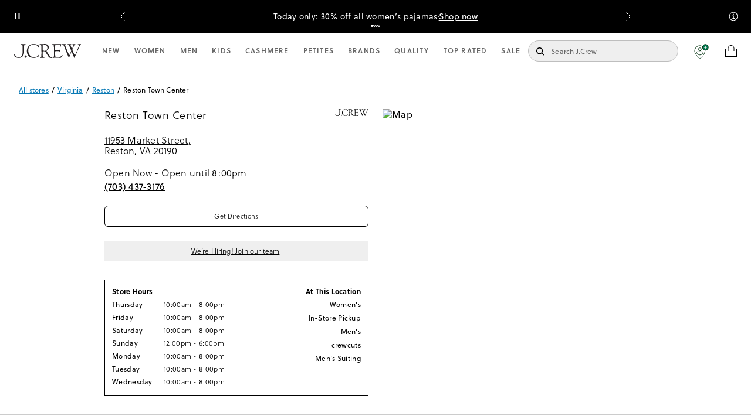

--- FILE ---
content_type: text/css; charset=UTF-8
request_url: https://www.jcrew.com/store-locator/_next/static/css/55934dd697a6201f.css
body_size: 40431
content:
/*! normalize.css v8.0.1 | MIT License | github.com/necolas/normalize.css */html{line-height:1.15;-webkit-text-size-adjust:100%}body{margin:0}main{display:block}h1{font-size:2em;margin:.67em 0}hr{box-sizing:content-box;height:0;overflow:visible}pre{font-family:monospace,monospace;font-size:1em}a{background-color:rgba(0,0,0,0)}abbr[title]{border-bottom:none;text-decoration:underline;-webkit-text-decoration:underline dotted;text-decoration:underline dotted}b,strong{font-weight:bolder}code,kbd,samp{font-family:monospace,monospace;font-size:1em}small{font-size:80%}sub,sup{font-size:75%;line-height:0;position:relative;vertical-align:baseline}sub{bottom:-.25em}sup{top:-.5em}img{border-style:none}button,input,optgroup,select,textarea{font-family:inherit;font-size:100%;line-height:1.15;margin:0}button,input{overflow:visible}button,select{text-transform:none}[type=button],[type=reset],[type=submit],button{-webkit-appearance:button}[type=button]::-moz-focus-inner,[type=reset]::-moz-focus-inner,[type=submit]::-moz-focus-inner,button::-moz-focus-inner{border-style:none;padding:0}[type=button]:-moz-focusring,[type=reset]:-moz-focusring,[type=submit]:-moz-focusring,button:-moz-focusring{outline:1px dotted ButtonText}fieldset{padding:.35em .75em .625em}legend{box-sizing:border-box;color:inherit;display:table;max-width:100%;padding:0;white-space:normal}progress{vertical-align:baseline}textarea{overflow:auto}[type=checkbox],[type=radio]{box-sizing:border-box;padding:0}[type=number]::-webkit-inner-spin-button,[type=number]::-webkit-outer-spin-button{height:auto}[type=search]{-webkit-appearance:textfield;outline-offset:-2px}[type=search]::-webkit-search-decoration{-webkit-appearance:none}::-webkit-file-upload-button{-webkit-appearance:button;font:inherit}details{display:block}summary{display:list-item}[hidden],template{display:none}.freight-bold-large,.freight-bold-medium,.freight-bold-xlarge{font-family:freight-big-pro,Times,serif;letter-spacing:-.02em;line-height:1;margin:.2em 0;-webkit-font-smoothing:antialiased}.soleil-bold-medium,.soleil-bold-xlarge,.soleil-bold-xsmall,.soleil-bold-xxlarge,.soleil-light-xlarge,.soleil-regular-medium,.soleil-regular-small,.soleil-regular-xsmall,.soleil-regular-xxsmall{font-family:soleil,Helvetica,sans-serif;letter-spacing:.035em;line-height:1;margin:.3em 0;-webkit-font-smoothing:antialiased}.home{font-feature-settings:"lnum";font-variant-numeric:lining-nums}.font-family-soleil{font-family:soleil,Helvetica,sans-serif;-webkit-font-smoothing:antialiased}.font-family-freight{font-family:freight-big-pro,Times,serif;-webkit-font-smoothing:antialiased}.font-family-museo{font-family:museo-sans,Arial,sans-serif;-webkit-font-smoothing:antialiased}.uppercase{text-transform:uppercase}.font-clr-white{color:#fff}@media only screen and (min-width:768px){.font-clr-white-desktop{color:#fff}}.freight-bold-medium{font-size:20px;font-size:1.25rem;font-weight:700;line-height:1.3;margin:.5em 0}@media screen and (min-width:1440px){.freight-bold-medium{font-size:26px}}@media screen and (min-width:768px)and (max-width:1106px){.freight-bold-medium{font-size:20px}}@media screen and (min-width:1107px)and (max-width:1439px){.freight-bold-medium{font-size:1.8055555556vw}}.freight-bold-large{font-size:24px;font-size:1.5rem;font-weight:700}@media screen and (min-width:1440px){.freight-bold-large{font-size:36px}}@media screen and (min-width:768px)and (max-width:959px){.freight-bold-large{font-size:24px}}@media screen and (min-width:960px)and (max-width:1439px){.freight-bold-large{font-size:2.5vw}}.freight-bold-xlarge{font-size:24px;font-size:1.5rem;font-weight:700}@media screen and (min-width:1440px){.freight-bold-xlarge{font-size:48px}}@media screen and (min-width:768px)and (max-width:1439px){.freight-bold-xlarge{font-size:3.3333333333vw}}.soleil-light-xlarge{font-size:24px;font-size:1.5rem;font-weight:300;line-height:1.15;margin:0}@media screen and (min-width:1440px){.soleil-light-xlarge{font-size:60px}}@media screen and (min-width:768px)and (max-width:1439px){.soleil-light-xlarge{font-size:4.1666666667vw}}.soleil-regular-xxsmall{font-size:12px;font-size:.75rem;font-weight:400}@media screen and (min-width:1440px){.soleil-regular-xxsmall{font-size:14px}}@media screen and (min-width:768px)and (max-width:1233px){.soleil-regular-xxsmall{font-size:12px}}@media screen and (min-width:1234px)and (max-width:1439px){.soleil-regular-xxsmall{font-size:.9722222222vw}}.soleil-regular-xsmall{font-size:14px;font-size:.875rem;font-weight:400}@media screen and (min-width:1440px){.soleil-regular-xsmall{font-size:16px}}@media screen and (min-width:768px)and (max-width:1259px){.soleil-regular-xsmall{font-size:14px}}@media screen and (min-width:1260px)and (max-width:1439px){.soleil-regular-xsmall{font-size:1.1111111111vw}}.soleil-regular-small{font-size:14px;font-size:.875rem;font-weight:400;line-height:1.3;margin:1em 0}@media screen and (min-width:1440px){.soleil-regular-small{font-size:18px}}@media screen and (min-width:768px)and (max-width:1119px){.soleil-regular-small{font-size:14px}}@media screen and (min-width:1120px)and (max-width:1439px){.soleil-regular-small{font-size:1.25vw}}.soleil-regular-medium{font-size:18px;font-size:1.125rem;font-weight:400;line-height:1.2;margin:.5em 0}@media screen and (min-width:1440px){.soleil-regular-medium{font-size:26px}}@media screen and (min-width:768px)and (max-width:1106px){.soleil-regular-medium{font-size:20px}}@media screen and (min-width:1107px)and (max-width:1439px){.soleil-regular-medium{font-size:1.8055555556vw}}.soleil-bold-xsmall{font-size:12px;font-size:.75rem;font-weight:700}@media screen and (min-width:1440px){.soleil-bold-xsmall{font-size:14px}}@media screen and (min-width:768px)and (max-width:1233px){.soleil-bold-xsmall{font-size:12px}}@media screen and (min-width:1234px)and (max-width:1439px){.soleil-bold-xsmall{font-size:.9722222222vw}}.soleil-bold-medium{font-size:18px;font-size:1.125rem;font-weight:700;line-height:1.2;margin:.5em 0}@media screen and (min-width:1440px){.soleil-bold-medium{font-size:26px}}@media screen and (min-width:768px)and (max-width:1106px){.soleil-bold-medium{font-size:20px}}@media screen and (min-width:1107px)and (max-width:1439px){.soleil-bold-medium{font-size:1.8055555556vw}}.soleil-bold-xlarge{font-size:24px;font-size:1.5rem;font-weight:700;line-height:1.2;margin:0}@media screen and (min-width:1440px){.soleil-bold-xlarge{font-size:60px}}@media screen and (min-width:768px)and (max-width:1439px){.soleil-bold-xlarge{font-size:4.1666666667vw}}.soleil-bold-xxlarge{font-size:36px;font-size:2.25rem;font-weight:700;line-height:1;margin:0}@media screen and (min-width:1440px){.soleil-bold-xxlarge{font-size:80px}}@media screen and (min-width:768px)and (max-width:1439px){.soleil-bold-xxlarge{font-size:5.5555555556vw}}.desktop-only-break{display:none}@media only screen and (min-width:768px){.desktop-only-break{display:inline}}.sr-visually__hidden{position:absolute;clip:rect(1px 1px 1px 1px);clip:rect(1px,1px,1px,1px);border:0;height:1px;overflow:hidden;padding:0;width:1px}.flex-copy-container{box-sizing:border-box;display:flex;height:100%;left:0;pointer-events:none;position:absolute;top:0;width:100%}.flex-copy-container a,.flex-copy-container button,.flex-copy-container h1,.flex-copy-container h2,.flex-copy-container h3,.flex-copy-container p{pointer-events:auto}.flex-copy-container--v-start{align-items:flex-start;padding-top:calc(5.5% + 18px)}.flex-copy-container--v-center{align-items:center}.flex-copy-container--v-end{align-items:flex-end;padding-bottom:calc(5.5% + 18px)}.flex-copy-container--h-start{justify-content:flex-start;padding-left:calc(6.5% + 18px);text-align:left}.flex-copy-container--h-center{justify-content:center;text-align:center}.flex-copy-container--h-end{justify-content:flex-end;padding-right:calc(6.5% + 18px);text-align:right}@media only screen and (max-width:767px){.flex-copy-container--large{box-sizing:content-box;box-sizing:initial;display:inline;display:initial;height:auto;left:auto;position:static;top:auto;width:auto;align-items:normal;padding:initial;pointer-events:auto;justify-content:normal;text-align:left;text-align:initial}}.jc-modal{background:rgba(0,0,0,.5);bottom:0;left:0;overflow-y:scroll;position:fixed;right:0;top:0;z-index:9999}@media only screen and (max-width:425px){.jc-modal.no-bottom{bottom:auto}}@media only screen and (min-width:30em){.jc-modal{display:flex;padding:24px 0}}.jc-modal__inner-container{background:#fff;height:100%;margin:0 auto;overflow-x:hidden;position:relative;width:100%}.jc-modal__inner-container.announcements-modal__inner{width:420px}@media only screen and (min-width:30em){.jc-modal__inner-container{height:unset;width:unset}}.jc-modal__transition--inner{top:0;transition:all .2s ease 0s}.jc-modal__transition--inner.transition--hidden{top:100%}.jc-modal__transition--outer{transition:all .2s ease 0s}.jc-modal__transition--outer.transition--hidden{opacity:0}.accordion{margin:0 auto;position:relative;text-align:left;width:90%}.accordion>button{border:0;font-size:100%;width:100%}.accordion>button:focus{outline:none}.accordion-element-underline{border-bottom:1px solid #000}.accordion-header-container:hover{cursor:pointer}.accordion-header{display:inline-block;font-weight:500;margin:.8rem;width:100%;-webkit-margin-start:0}.accordion-button{display:inline-block;font-size:.8em;position:absolute;right:3px;top:15px}.accordion-button--open{transform:rotate(45deg)}.accordion-button--close,.accordion-button--open{transition:transform .3s linear}.accordion-button--close{transform:rotate(0deg)}.accordion-text--open{font-size:1em;height:auto;max-height:100em;opacity:1;padding-bottom:12px}.accordion-text--close{font-size:.1em;height:0;max-height:0;opacity:0}.accordion-text__paragraph{font-size:12px;margin-top:0}.accordion-text--close .accordion-text__paragraph{display:none}#root{position:relative;width:100%}.fit-guide.fit-guide-desktop{margin-top:24px;min-height:345px;position:relative;width:calc(100% - 24px)}.fit-guide.fit-guide-desktop .fit-guide-desktop__background{height:100%;left:12px;position:absolute;width:100%;z-index:-1}.fit-guide.fit-guide-desktop .fit-guide-desktop__sizing{box-sizing:border-box;margin:0 auto;padding-left:4.5rem;padding-right:1.5rem;position:relative;transition:width;transition-duration:.3s;width:calc(100% - 18.75rem)}.fit-guide.fit-guide-desktop .fit-guide-desktop__sizing .fit-guide-desktop__container{margin:0 auto;position:relative;width:100%}.fit-guide.fit-guide-desktop .accordion{background-color:rgba(0,0,0,0);border-bottom:0;margin:0 0 16px;width:100%}.fit-guide.fit-guide-desktop .fit-guide__accordion-container{box-sizing:border-box;display:inline-block;padding:56px 0;position:relative;transition:opacity .3s cubic-bezier(.25,1,.25,1);width:52%;z-index:1}@media only screen and (min-width:1201px){.fit-guide.fit-guide-desktop .fit-guide__accordion-container{width:60%}}.fit-guide.fit-guide-desktop .fit-guide__accordion-container--with-button{padding-bottom:24px;padding-top:24px}.fit-guide.fit-guide-desktop .fit-guide-desktop__main-title{font-family:soleil,Helvetica,Arial,sans-serif!important;font-size:26px;font-weight:700;letter-spacing:1.5px;line-height:1.4;margin:0 0 16px;text-align:left;text-transform:uppercase}.fit-guide.fit-guide-desktop .fit-guide-desktop__main-title.txt-white{color:#fff}.fit-guide.fit-guide-desktop .fit-guide-desktop__button-container{bottom:20px;position:absolute}.fit-guide.fit-guide-desktop .fit-guide-button{letter-spacing:0;margin:12px 0 0;padding:9px 18px}.fit-guide.fit-guide-desktop .fit-guide-button--hidden{display:none}.fit-guide.fit-guide-desktop .accordion-element-underline.is-expanded .fit-guide-button{display:block}.fit-guide.fit-guide-desktop h4.accordion-header{font-size:16px;font-weight:400;letter-spacing:.3px;line-height:1.2;margin:0 8px 0 0;padding:0;text-align:left;width:auto}.fit-guide.fit-guide-desktop h4.accordion-header.txt-white{color:#fff}.fit-guide.fit-guide-desktop .accordion-header-container:hover .accordion-header-underline-container{border-bottom:2px solid #222;position:relative}.fit-guide.fit-guide-desktop .accordion-header-container:hover .txt-white .accordion-header-underline-container{border-bottom:2px solid #fff;position:relative}.fit-guide.fit-guide-desktop .accordion-header-underline-container{font-size:16px;letter-spacing:normal;line-height:1.2;text-align:left;text-transform:none}.fit-guide.fit-guide-desktop .accordion-description-container.accordion-text--open{color:#636363;display:block;font-size:14px;font-weight:400;letter-spacing:0;line-height:1.2;padding:6px 0 0}.fit-guide.fit-guide-desktop .accordion-header-container{background-color:rgba(255,255,255,0);height:auto;margin:0;padding:0;text-align:left;width:auto}.fit-guide-desktop__image-container{display:block;height:100%;left:0;margin-right:60px;position:absolute;top:0;width:100%;z-index:0}.fit-guide-desktop__image-container.is-full-bleed{margin:0;padding:0;width:100%}.fit-guide-desktop__image-container.is-full-bleed img{float:none;margin:0;object-fit:cover;padding:0;width:100%}.fit-guide-desktop__image-container img{float:right;height:100%;min-height:345px;position:relative}.is-panel-expanded .fit-guide.fit-guide-desktop .fit-guide-desktop__sizing{width:100%}@media only screen and (min-width:1201px){.is-panel-expanded .fit-guide.fit-guide-desktop .fit-guide-desktop__sizing{padding-left:6.75rem;padding-right:10%}}.overflow-x-hidden{overflow-x:hidden}.afterpay-container{color:#000;display:flex;flex-wrap:wrap;font-size:12px;line-height:18px;position:relative;white-space:pre-wrap}.afterpay-container__logo-wrapper{position:relative}.afterpay-container__logo{background-image:url(https://static.afterpaycdn.com/en-US/integration/logo/lockup/new-mono-black-32.svg);background-repeat:no-repeat;background-size:100% 100%;display:inline-block;height:17px;position:relative;top:1px;vertical-align:text-bottom;width:85px}.afterpay-container__info-icon{background-color:rgba(0,0,0,0);background-image:url(/next-static/images/jcrew/svg/icon_help.svg);background-position:50%;background-repeat:no-repeat;cursor:help;height:14px;padding:0;position:relative;top:2px;width:14px}@media only screen and (min-width:48em){.afterpay-container__info-icon--absolute{position:absolute}}.afterpay-container__info-icon:focus{outline:1px dotted #000;outline-offset:1px}.afterpay-container-checkout{color:#767676;display:flex;flex-wrap:wrap;font-size:12px;line-height:18px;position:relative;white-space:pre-wrap}.afterpay-container-checkout__logo-wrapper{display:inline-flex;position:relative}.afterpay-modal{display:flex}.afterpay-modal--no-padding{padding:0}.afterpay-modal__inner-container{display:flex;flex-direction:column;height:100%;margin:0;width:100%}@media only screen and (min-width:48em){.afterpay-modal__inner-container{margin:auto 12px;max-height:500px;max-width:684px}}@media only screen and (min-width:64em){.afterpay-modal__inner-container{margin:auto}}.afterpay-modal__header{display:flex;flex-shrink:0;padding:4px}.afterpay-modal__header button{background-image:url(/next-static/images/jcrew/svg/close.svg);background-position:50%;background-repeat:no-repeat;background-size:12px 12px;cursor:pointer;height:36px;margin-left:auto;padding:0;width:36px}.afterpay-modal__header button:focus{outline:1px dotted #000;outline-offset:1px}.afterpay-modal-info{align-items:center;background-color:#fff;display:flex;flex-direction:column;flex-grow:1;flex-shrink:0;margin:auto;padding-bottom:17px;width:100%}.afterpay-modal-info__logo{background-image:url(https://static.afterpaycdn.com/en-US/integration/logo/lockup/new-mono-black-32.svg);background-repeat:no-repeat;background-size:100% 100%;height:60px;margin-top:4px;width:200px}.afterpay-modal-info__copy{color:#000;font-family:soleil,Helvetica,Arial,sans-serif;font-size:32px;font-stretch:normal;font-style:normal;font-weight:700;letter-spacing:.3px;line-height:1.19;text-align:center;width:323px}@media only screen and (min-width:48em){.afterpay-modal-info__copy{margin:13px 0 40px}}@media only screen and (max-width:30em){.afterpay-modal-info__copy{font-size:40px;line-height:46px;margin-top:36px;padding-right:16%;text-align:left}}.afterpay-modal-info__copy>p{margin:0}.afterpay-modal-info__copy>p:first-child{font-weight:700}.afterpay-modal-info__benefits-container{display:flex;flex-direction:column;justify-content:space-between;padding:0 36px}@media only screen and (min-width:48em){.afterpay-modal-info__benefits-container{flex-direction:row;width:100%}}@media only screen and (min-width:64em){.afterpay-modal-info__benefits-container{padding:0 35px}}@media only screen and (max-width:30em){.afterpay-modal-info__benefits-container{margin-bottom:49px;margin-top:36px;padding:0 26px;width:100%}}.afterpay-modal-info__benefits-container__benefit{font-size:14px;line-height:24px;margin-bottom:24px;text-align:center}.afterpay-modal-info__benefits-container__benefit:last-child{margin-bottom:0}@media only screen and (min-width:48em){.afterpay-modal-info__benefits-container__benefit{margin:0 0 62px;padding-left:20px;width:173px}.afterpay-modal-info__benefits-container__benefit:first-child .afterpay-modal-info__benefits-container__description{width:96px}.afterpay-modal-info__benefits-container__benefit:nth-child(2) .afterpay-modal-info__benefits-container__description{width:93px}.afterpay-modal-info__benefits-container__benefit:nth-child(3) .afterpay-modal-info__benefits-container__description{width:153px}.afterpay-modal-info__benefits-container__benefit:nth-child(4) .afterpay-modal-info__benefits-container__description{width:136px}.afterpay-modal-info__benefits-container__benefit:last-child{margin:0}}@media only screen and (max-width:30em){.afterpay-modal-info__benefits-container__benefit{display:flex;font-size:14px;line-height:24px;margin-bottom:24px;flex-flow:row}.afterpay-modal-info__benefits-container__benefit:first-child .afterpay-modal-info__benefits-container__description{width:111px!important}.afterpay-modal-info__benefits-container__benefit:nth-child(2) .afterpay-modal-info__benefits-container__description{width:108px!important}.afterpay-modal-info__benefits-container__benefit:nth-child(3) .afterpay-modal-info__benefits-container__description{width:177px!important}.afterpay-modal-info__benefits-container__benefit:nth-child(4) .afterpay-modal-info__benefits-container__description{width:157px!important}}.afterpay-modal-info__benefits-container__title{display:flex;font-weight:700;height:61px;letter-spacing:1px;text-transform:uppercase;justify-content:center;align-items:center;margin-bottom:16px}@media only screen and (max-width:30em){.afterpay-modal-info__benefits-container__title{margin-bottom:0;width:20%}}.afterpay-modal-info__benefits-container__description{color:#000;font-family:soleil,Helvetica,Arial,sans-serif;font-size:12px;font-stretch:normal;font-style:normal;font-weight:600;letter-spacing:.3px;line-height:1.25;margin:auto auto 0;text-align:center}@media only screen and (max-width:30em){.afterpay-modal-info__benefits-container__description{font-size:14px;line-height:20px;margin:auto auto auto 24px;text-align:left;width:80%!important}}.afterpay-modal-info__button-wrapper{display:flex;flex-direction:column;flex-grow:1;justify-content:flex-end;margin:60px 0}.afterpay-modal-info__faq-button{background-color:#000;color:#fff;font-size:14px;letter-spacing:1.5px;line-height:24px;padding:10px;text-transform:uppercase;width:240px}.afterpay-modal-info__legal{color:#000;font-family:soleil,Helvetica,Arial,sans-serif;font-size:9px;font-stretch:normal;font-style:normal;font-weight:400;letter-spacing:.3px;line-height:1.22;text-align:center;width:548px}@media only screen and (max-width:30em){.afterpay-modal-info__legal{font-size:12px;line-height:16px;padding:0 26px;text-align:left;width:100%!important}}.akamai-img{aspect-ratio:auto;height:100%;object-fit:cover;transition:opacity .2s linear;width:100%}.akamai-img.akamai-img--contained{object-fit:contain}.akamai-img.akamai-img--transparent{opacity:0}.button-type--text{background:none;border:0;border-bottom:2px solid #000;color:#000;cursor:pointer;font-family:soleil,Helvetica,Arial,sans-serif;font-size:14px;font-size:.875rem;font-weight:700;height:auto;letter-spacing:.5px;letter-spacing:.035em;line-height:1.9;margin:.8em 0;padding:0;text-decoration:none;text-transform:none;white-space:nowrap}.button-type--text--closest{margin:0 0 .8em}.button-type--text--closer{margin:.4em 0 .8em}.button-type--text--further{margin:1.2em 0 .8em}.button-type--text--furthest{margin:1.6em 0 .8em}.button-type--text.font-clr-white{border-bottom:2px solid #fff;color:#fff}.button-type--text.font-clr-navy{border-bottom:2px solid #33354d;color:#33354d}@media only screen and (min-width:768px){.button-type--text.font-clr-white-desktop{border-bottom:2px solid #fff;color:#fff}}.text-button__link{text-decoration:none}.jchp2-cta.button-item{background:rgba(255,255,255,.45);background:none;border:2px solid #000;color:#000;cursor:pointer;font-family:soleil,Helvetica,Arial,sans-serif;font-size:16px;font-size:1rem;font-weight:600;height:40px;letter-spacing:1.5px;line-height:14px;margin:0;padding:7px 28px;text-align:center;text-decoration:none;text-transform:uppercase;transition:background .2s;vertical-align:middle;flex:1 1}.jchp2-cta.button-item.is-light-theme{border-color:#fff;color:#fff}.jchp2-cta.button-item.is-light-theme:hover,.jchp2-cta.button-item:hover{background:#000!important;border-color:#000;color:#fff}@media only screen and (min-width:450px){.jchp2-cta.button-item{height:32px}}@media only screen and (min-width:768px){.jchp2-cta.button-item{height:34px}.jchp2-cta.button-item.medium-plus-light-theme{border-color:#fff;color:#fff}.jchp2-cta.button-item.medium-plus-light-theme:hover{background:#000!important;border-color:#000;color:#fff}.jchp2-cta.button-item.medium-plus-dark-theme{background:rgba(0,0,0,0);border-color:#000;color:#000}.jchp2-cta.button-item.medium-plus-dark-theme:hover{background:#000;border-color:#000;color:#fff}}@media only screen and (min-width:961px){.jchp2-cta.button-item{height:39px}}.jchp2-cta.button-item:disabled,.jchp2-cta.button-item:disabled:hover{background-color:#dedede!important;border:none;color:#999;cursor:default}a:hover .collection-btn{background:#666!important}.collection-btn{background-color:#000;border:none;color:#fff;font-size:15px;font-weight:600;height:54px;line-height:18px;padding:20px 10px;width:100%}@media only screen and (min-width:768px){.collection-btn{height:76px}}@media only screen and (min-width:1024px){.collection-btn{height:58px}}.collection-btn2.white-btn{border:2px solid #fff;color:#fff}.collection-btn2.two-rows{font-size:15px;font-weight:500;height:38px;margin:8px;padding:0;width:180px}@media only screen and (max-width:768px){.collection-btn2.two-rows{width:155px}}.arrival-item{font-size:15px;font-weight:700;line-height:16px;min-width:180px}@media only screen and (max-width:767px){.arrival-item{width:100%}}@media only screen and (max-width:375px){.arrival-item{min-width:160px}}.slide-show--button{margin:26px 10px}@media only screen and (max-width:767px){.slide-show--button__mobile{bottom:-55px;left:50%;margin:0;padding:10px;position:absolute;transform:translateX(-50%);width:100%}.slide-show--button__mobile--white{border-bottom:2px solid #fff!important;color:#fff!important}}.slide-show--button__white{border-bottom:2px solid #fff;color:#fff}@media only screen and (max-width:767px){.slide-show--button__white{border-bottom:2px solid #000;color:#000}}.no-padding{padding:0 18px}.builder-promo-list__wrap{display:flex;flex-direction:column}.builder-promo-list__link{font-size:13px;font-size:.8125rem;line-height:normal;margin-top:.5rem;text-decoration:none}@media only screen and (max-width:64em){.builder-promo-list__link{font-size:.875rem;margin-bottom:.5rem;margin-top:0}}.card-container--clickable{cursor:pointer}.card-container__wrap{border-radius:4px;display:flex;flex-direction:column;overflow:hidden}.card-container__header{font-size:12px;font-size:.75rem;min-height:24px;object-fit:cover;position:relative;width:100%;flex-shrink:0}.card-container__header-content{display:flex;padding:12px;justify-content:space-between;position:relative;z-index:1}.card-container__header img{height:100%;inset:0;object-fit:cover;position:absolute;width:100%}.card-container__body{flex-direction:column;flex:1 1;align-items:flex-start}.card-container__body,.card-container__footer{display:flex;padding:12px}.card-container__footer{justify-content:space-between}.days-left--capitalize{text-transform:capitalize}.days-left__expiration-date{color:#000;font-size:10px;font-size:.625rem;letter-spacing:.1px;letter-spacing:.00625rem;line-height:16px;line-height:1rem;margin:0 0 .25rem}.days-left__expiration-date--red{color:#c64848}.category-recs{overflow-y:hidden;width:100%}.category-recs--header{margin-bottom:2.5em;margin-top:.87em;text-align:center}.category-recs--cards-scroller{margin-bottom:-20px;overflow-x:scroll;padding-bottom:20px;width:100%}.category-recs--cards-container{display:flex;flex-wrap:nowrap;min-width:1300px;padding:0 12px;width:100%;justify-content:space-between}@media only screen and (min-width:48em){.category-recs--cards-container{padding:0 24px}}.category-recs--card{display:block;max-width:16%;overflow:hidden;text-align:center;width:16%}.category-recs--card .skeleton{animation-name:animateSkeleton;animation:animateSkeleton 1s ease-in-out infinite;background-color:#f8f8f8;background-image:linear-gradient(90deg,#f8f8f8,#fff,#f8f8f8);background-repeat:no-repeat;background-size:250px 100%;border-radius:4px;display:inline-block;height:100%;line-height:1;width:100%}.category-recs--card-image{width:100%}.category-recs--card-link-container{border-bottom:2px solid #000;display:inline-block;font-size:11px;font-weight:700;letter-spacing:.3px;line-height:1.9;padding:4px 0}.category-recs--card-link-container.skeleton{height:20px;margin:0 auto;max-width:130px}.category-recs--card-link{display:inline-block;font-family:soleil,Helvetica,Arial,sans-serif;margin:0 auto;text-transform:none;white-space:nowrap}.category-recs--card-link,.category-recs--card-link:visited{color:#000;text-decoration:none}section.column-touts{display:flex;margin-top:0;max-width:1440px;max-width:90rem;overflow:hidden;position:relative;flex-direction:column}@media only screen and (min-width:48em){section.column-touts{display:block;height:auto;flex-direction:row;padding:0 6%}}.column-touts--main{margin-bottom:20px;width:100%}@media only screen and (min-width:64em){.column-touts--main{height:calc(100vh - 60px);left:0;margin-bottom:0;position:absolute;top:0;width:65vw}.column-touts--main.isLocked{margin-top:60px;position:fixed}.column-touts--main.isAtBottom{bottom:0;top:auto}}.column-touts--gutter{display:flex;flex-wrap:wrap;overflow-y:auto;justify-content:center;list-style-type:none}@media only screen and (min-width:64em){.column-touts--gutter{width:auto}}.column-touts--gutter__entry{padding:20px 0;width:95%}@media only screen and (min-width:48em){.column-touts--gutter__entry{border-bottom:none;padding:0 14px 54px;width:50%}}.column-touts--card{display:block;height:100%;position:relative;text-decoration:none;text-transform:none}.column-touts--card__link--image-wrapper,.column-touts--card__link--image-wrapper>video{width:100%}@media only screen and (min-width:64em){.column-touts--card__link--image-wrapper,.column-touts--card__link--image-wrapper>video{width:100%}}.column-touts--card__image-box.placeholder{display:flex;height:auto;justify-content:center;align-items:center}.column-touts--card__image-box.placeholder:after,.column-touts--card__image-box.placeholder:before{clear:both;content:"";display:table;margin-left:-1px;width:1px}.column-touts--card__image-box.placeholder:before{float:left;padding-bottom:100%}@media only screen and (min-width:64em){.column-touts--card__image-box.placeholder{height:calc(100vh - 60px)}}.column-touts--card__image-box.placeholder.splitCard{height:auto}@media only screen and (min-width:64em){.column-touts--card__image-box.placeholder.splitCard{max-height:auto;width:100%}}.column-touts--card__image-box.progressive-image{height:auto;width:100%}.column-touts--card__image-box.progressive-image.splitCard{height:100%;width:auto}@media only screen and (min-width:64em){.column-touts--card__image-box.progressive-image{max-height:65vw;min-height:100vh;width:auto}.column-touts--card__image-box.progressive-image.splitCard{height:auto;min-height:auto;width:100%}}.column-touts--card__image-box.splitCard:after,.column-touts--card__image-box.splitCard:before{clear:both;content:"";display:table;margin-left:-1px;width:1px}.column-touts--card__image-box.splitCard:before{float:left;padding-bottom:125%}.column-touts--card__text-box{display:flex;height:100%;position:absolute;top:0;width:100%}@media only screen and (max-width:1023px){.column-touts--card__text-box{position:relative;align-items:center;justify-content:center;margin-top:20px;padding:0;text-align:center}}.column-touts--card__text-box.splitCard{position:relative;justify-content:flex-start;align-items:unset;height:auto;margin-top:0;text-align:unset;width:100%}@media only screen and (max-width:48em){.column-touts--card__text-box.splitCard{justify-content:center;align-items:center;text-align:center}}@media only screen and (min-width:64em){.column-touts--card__text-box.splitCard{padding:0;width:auto}}.column-touts--card__text-box.reverse{justify-content:flex-end}@media only screen and (max-width:1023px){.column-touts--card__text-box.reverse{padding:0 20px 0 0}}.column-touts--card__text-box--copy-wrapper.splitCard{padding:0}.column-touts--card__text-box--copy-wrapper.splitCard p{font-family:freight-big-pro,Times New Roman,Times,serif;font-size:56px;font-weight:400;letter-spacing:1px;line-height:1;margin:0}.column-touts--card__text-box--copy,.column-touts--card__text-box--headline{border:none;margin:10px 0;padding:0}@media only screen and (max-width:1023px){.column-touts--card__text-box--copy,.column-touts--card__text-box--headline{color:unset}.column-touts--card__text-box--headline.splitCard{font-size:calc(8px + 1vw);font-weight:400}}.column-touts--card__text-box--copy{text-transform:none}@media only screen and (max-width:1023px){.column-touts--card__text-box--copy.splitCard{font-size:calc(10px + 3vw);text-align:center}}.column-touts--card__text-box--button-wrapper a{display:block;text-decoration:none}.column-touts--card__text-box--button{display:inline-block;margin-top:0;text-align:left}@media only screen and (max-width:1023px){.column-touts--card__text-box--button{border-bottom:2px solid!important;color:unset!important}}.column-touts--card__text-box--button.splitCard{margin:unset}@media only screen and (max-width:1023px){.column-touts--card__text-box--button.splitCard{font-size:calc(8px + 1vw)}}.column-touts--card.splitCard{display:flex;flex-direction:column}@media only screen and (min-width:64em){.column-touts--card.splitCard{flex-direction:column}}.column-touts--card.reverse{flex-direction:row-reverse}.column-touts--card__ani_image-wrapper,.column-touts--card__ani_image-wrapper>img{display:block;left:0;position:absolute;top:0;transition:opacity .1s linear;-webkit-transition:opacity .1s linear;width:100%}.column-touts--card__ani_image-wrapper.display,.column-touts--card__ani_image-wrapper>img.display{opacity:1}.column-touts--card__ani_image-wrapper.hidden,.column-touts--card__ani_image-wrapper>img.hidden{opacity:0}.fit-guide .fit-guide-button{background-color:#000;border:0;color:#fff;font-size:14px;font-weight:700;height:36px;letter-spacing:1.5px;line-height:1;padding:0 18px;text-transform:uppercase}.info-modal__container{background-color:#fff;border-radius:3px;bottom:0;font-family:soleil,Helvetica,Arial,sans-serif;font-size:14px;height:570px;left:0;margin:100px auto 0;max-height:100%;opacity:0;overflow-x:hidden;overflow-y:auto;position:fixed;right:0;top:0;transition:all .2s ease 0s;visibility:hidden;width:375px;z-index:9998}.info-modal__container a{font-size:14px}@media only screen and (max-width:37.4375em){.info-modal__container{border-radius:0;width:100%}}.info-modal__container.is-wide{width:641px}@media only screen and (max-width:23.4375em){.info-modal__container.is-wide{width:100%}}.info-modal__container.is-transition{margin-top:124px;opacity:1;visibility:visible;z-index:9999}@media only screen and (max-height:700px){.info-modal__container.is-transition{margin-top:24px}}.info-modal__container [class*=" icon-"]:before,.info-modal__container [class^=icon-]:before{margin:0;width:auto}@media only screen and (max-width:37.4375em){.info-modal__container{height:100%;margin-top:0;top:528px}.info-modal__container.is-transition{margin-top:0;top:0}}@media only screen and (max-width:23.4375em){.info-modal__container{width:100%}}.info-modal__container button{background-color:#fff;padding:0 7px 2px}.info-modal__container button[class*=icon]{background-color:rgba(0,0,0,0)}.info-modal__container .info-modal__flex{background-color:#fff;display:flex;height:100%;left:0;min-width:375px;opacity:1;padding:18px;position:absolute;transition:all .2s ease 0s;z-index:1}@media only screen and (max-width:37.4375em){.info-modal__container .info-modal__flex{margin:0 auto;max-width:375px;padding:12px}}@media only screen and (max-width:23.4375em){.info-modal__container .info-modal__flex{display:block;max-width:100%;min-width:100%;width:100%}}.info-modal__container .is-important{display:block;font-size:13px;line-height:18px;margin-left:4px;text-align:left}.info-modal__container .info-modal__title-container{border:0;border-bottom:1px dashed #ccc;margin-bottom:18px;padding-bottom:18px;position:relative;text-align:center}@media only screen and (max-width:37.4375em){.info-modal__container .info-modal__title-container{left:calc(-50vw + 50% + 18px);width:calc(100vw - 36px)}}.info-modal__container .info-modal__title-container .info-modal__title{color:#000;font-size:18px;font-weight:600;letter-spacing:.3px;line-height:1.33}.info-modal__container .back-to-previous{cursor:pointer;font-size:32px;height:32px;position:absolute;width:auto;z-index:1}.info-modal__container .icon-close-X{cursor:pointer;font-size:32px;height:32px;position:absolute;right:-14px;top:-3px;width:auto}@media only screen and (max-width:37.4375em){.info-modal__container .icon-close-X{right:-10px}}.info-modal__container .info-modal__paragraph{-webkit-margin-after:1em;margin-block-end:1em}.info-modal__container .info-modal__bullet-item{display:list-item;list-style-position:outside;list-style-type:disc;margin-left:40px}.info-modal__container .info-modal__bullet-item-nested{display:list-item;list-style-position:outside;list-style-type:circle;margin-left:80px}.info-modal__container .info-modal__indented-item{margin-left:40px}.info-modal__container .info-modal__indented-item-nested{margin-left:80px}section.news-dashboard{display:flex;margin-top:0;max-width:none;overflow:hidden;position:relative;flex-direction:column}@media only screen and (min-width:64em){section.news-dashboard{display:block;height:auto;flex-direction:row}}.news-dashboard--main{margin-bottom:20px;width:100%}@media only screen and (min-width:64em){.news-dashboard--main{height:calc(100vh - 60px);left:0;margin-bottom:0;position:absolute;top:0;width:65vw}.news-dashboard--main.isLocked{margin-top:60px;position:fixed}.news-dashboard--main.isAtBottom{bottom:0;top:auto}}.news-dashboard--gutter{display:flex;flex-wrap:wrap;overflow-y:auto;justify-content:center;list-style-type:none}@media only screen and (min-width:64em){.news-dashboard--gutter{margin-left:65vw;width:35vw}}.news-dashboard--gutter__entry{border-bottom:.5px solid #d3d3d3;padding:20px 0;width:95%}@media only screen and (min-width:64em){.news-dashboard--gutter__entry{border-bottom:none;padding:0 14px 54px;width:50%}.news-dashboard--gutter__entry.left{border-right:.5px solid #d3d3d3}}.news-dashboard--card{display:block;height:100%;position:relative;text-decoration:none;text-transform:none}.news-dashboard--card__link--image-wrapper{width:40%}@media only screen and (min-width:64em){.news-dashboard--card__link--image-wrapper{width:100%}}.news-dashboard--card__image-box.placeholder{display:flex;height:100vw;justify-content:center;align-items:center}.news-dashboard--card__image-box.placeholder:after,.news-dashboard--card__image-box.placeholder:before{clear:both;content:"";display:table;margin-left:-1px;width:1px}.news-dashboard--card__image-box.placeholder:before{float:left;padding-bottom:100%}@media only screen and (min-width:64em){.news-dashboard--card__image-box.placeholder{height:calc(100vh - 60px)}}.news-dashboard--card__image-box.placeholder.splitCard{height:auto;max-height:50.7vw}@media only screen and (min-width:64em){.news-dashboard--card__image-box.placeholder.splitCard{max-height:auto;width:100%}}.news-dashboard--card__image-box.progressive-image{height:auto;width:100%}.news-dashboard--card__image-box.progressive-image.splitCard{height:100%;width:auto}@media only screen and (min-width:64em){.news-dashboard--card__image-box.progressive-image{max-height:65vw;min-height:100vh;width:auto}.news-dashboard--card__image-box.progressive-image.splitCard{height:auto;min-height:auto;width:100%}}.news-dashboard--card__image-box.splitCard:after,.news-dashboard--card__image-box.splitCard:before{clear:both;content:"";display:table;margin-left:-1px;width:1px}.news-dashboard--card__image-box.splitCard:before{float:left;padding-bottom:125%}.news-dashboard--card__text-box{display:flex;height:100%;position:absolute;top:0;width:100%}@media only screen and (max-width:1023px){.news-dashboard--card__text-box{position:relative;align-items:center;justify-content:center;margin-top:20px;padding:0;text-align:center}}.news-dashboard--card__text-box.splitCard{position:relative;justify-content:flex-start;align-items:unset;height:auto;margin-top:0;padding:0 0 0 20px;text-align:unset;width:60%}@media only screen and (min-width:64em){.news-dashboard--card__text-box.splitCard{padding:0;width:auto}}.news-dashboard--card__text-box.reverse{justify-content:flex-end}@media only screen and (max-width:1023px){.news-dashboard--card__text-box.reverse{padding:0 20px 0 0}}.news-dashboard--card__text-box--copy-wrapper.splitCard{padding-bottom:24px}@media only screen and (min-width:64em){.news-dashboard--card__text-box--copy-wrapper.splitCard{padding:0}}.news-dashboard--card__text-box--copy,.news-dashboard--card__text-box--headline{border:none;margin:10px 0;padding:0}@media only screen and (max-width:1023px){.news-dashboard--card__text-box--copy,.news-dashboard--card__text-box--headline{color:unset}.news-dashboard--card__text-box--headline.splitCard{font-size:calc(8px + 1vw);font-weight:400}.news-dashboard--card__text-box--copy.splitCard{font-size:calc(10px + 3vw)}}.news-dashboard--card__text-box--button-wrapper a{display:block;text-decoration:none}.news-dashboard--card__text-box--button{display:inline-block;margin-top:0;text-align:left}@media only screen and (max-width:1023px){.news-dashboard--card__text-box--button{border-bottom:2px solid!important;color:unset!important}}.news-dashboard--card__text-box--button.splitCard{margin:unset}@media only screen and (max-width:1023px){.news-dashboard--card__text-box--button.splitCard{font-size:calc(8px + 1vw)}}.news-dashboard--card.splitCard{display:flex;flex-direction:row}@media only screen and (min-width:64em){.news-dashboard--card.splitCard{flex-direction:column}}.news-dashboard--card.reverse{flex-direction:row-reverse}section.one-up{font-size:0;position:relative}@media only screen and (min-width:48em){section.one-up{padding:0 24px}}.one-up__bg,.one-up__copy-lines>span{display:block}@media only screen and (max-width:767px){.flex-copy-container--one-up{display:block;padding:10px 5%;text-align:center}}.one-up__buttons{margin:10px 0}.one-up__buttons a{display:inline-block;margin:6px 0 0}.one-up__buttons .button-type--text{margin:0 12px;white-space:nowrap}@media only screen and (min-width:48em){.one-up__buttons--start{text-align:left}.one-up__buttons--start .button-type--text{margin:0 24px 0 0}.one-up__buttons--end{text-align:right}.one-up__buttons--end .button-type--text{margin:0 0 0 24px}.promoLeft{text-align:right}.promoLeft .one-up__bg{display:inline-block;width:75%}.promoLeft .flex-copy-container{left:0;right:auto;width:33%;justify-content:flex-start;align-items:center;padding:0 3.333% 0 1.665%;text-align:right}.promoLeft .flex-copy-item{width:100%}.promoLeft .one-up__buttons{text-align:right}.promoLeft .button-type--text{margin:0 0 0 24px}.promoRight{text-align:left}.promoRight .one-up__bg{display:inline-block;width:75%}.promoRight .flex-copy-container{left:auto;right:0;width:33%;justify-content:flex-start;align-items:center;padding:0 1.665% 0 3.333%;text-align:left}.promoRight .one-up__buttons{text-align:left}.promoRight .button-type--text{margin:0 24px 0 0}}.preloved-modal-header{text-align:right}.preloved-modal-header .icon-btn--close:focus{outline:none}.preloved-modal.jc-modal__inner-container{height:auto;left:0;max-width:380px;position:absolute;right:0;top:50%;transform:translateY(-50%);width:100%}.preloved-wrapper{font-family:soleil,Helvetica,Arial,sans-serif;padding:17px 22px 70px;text-align:center}.preloved-logo{margin-bottom:28px}.preloved-title{font-size:20px;font-weight:700;letter-spacing:.3px;line-height:1.4;margin:0 1px 16px 0}.preloved-description{font-size:16px;letter-spacing:.24px;line-height:1.5;margin:16px 0 48px;padding:0 28px}.preloved-button{background-color:#000;color:#fff;padding:13px 111px;text-decoration:none}.preloved-button svg{transform:rotate(180deg);vertical-align:middle}.preloved-button span{color:#fff;font-size:14px;font-weight:700;text-transform:uppercase}.placeholder{background-repeat:no-repeat;background-size:cover;overflow:hidden;position:relative}.lg{filter:opacity(.2);left:0;position:absolute;top:0;transform:scale(1);transition:filter .5s linear;width:100%}.alt-blur .lg{filter:blur(50px) opacity(0)}.loaded{filter:none}.progressive-orientation__wide-portrait{padding-bottom:83%!important}.progressive-orientation__wide-landscape{padding-bottom:42.3%!important}.progressive-orientation__default{padding-bottom:100%}.progressive-orientation__landscape{padding-bottom:42.3%}.progressive-orientation__portrait{padding-bottom:133.4%}.progressive-orientation__fifteen-seven{padding-bottom:46.666%}.progressive-orientation__two-one{padding-bottom:50%}.progressive-orientation__seven-five{padding-bottom:71.428%}.progressive-orientation__six-seven{padding-bottom:116.7%}.recaptcha__terms-of-service{color:#767676;font-size:12px;font-weight:400;letter-spacing:.3px;line-height:16px;margin:10px 0 12px;padding:0}.recaptcha__terms-of-service a{color:#767676;text-decoration:underline}.form-pin-input-wrapper .form-pin-input{display:flex;gap:8px;justify-content:center;align-items:center;margin:20px 0 8px}.form-pin-input-wrapper .form-pin-input.is-invalid .form-pin-input__digit{border-color:#c64848}.form-pin-input-wrapper .form-pin-input.is-disabled .form-pin-input__digit{background-color:#f2f2f2;cursor:not-allowed;opacity:.6}.form-pin-input-wrapper .form-pin-input__digit{background-color:#fff;border:1px solid #000;border-radius:2px;font-size:20px;font-size:1.25rem;font-weight:300;height:38px;text-align:center;transition:all .2s ease;width:38px}.form-pin-input-wrapper .form-pin-input__digit:focus{box-shadow:0 0 0 2px rgba(0,0,0,.1);outline:none}.form-pin-input-wrapper .form-pin-input__digit.is-invalid{border-color:#c64848}.form-pin-input-wrapper .form-pin-input__digit.is-invalid:focus{border-color:#c64848;box-shadow:0 0 0 2px rgba(220,53,69,.25)}.form-pin-input-wrapper .form-pin-input__digit:disabled{background-color:#f2f2f2;cursor:not-allowed;opacity:.6}.form-pin-input-wrapper .form-pin-input__digit::-webkit-inner-spin-button,.form-pin-input-wrapper .form-pin-input__digit::-webkit-outer-spin-button{-webkit-appearance:none;margin:0}.form-pin-input-wrapper .form-pin-input__digit[type=number]{-moz-appearance:textfield}.form-pin-input-wrapper .form__error-text{color:#c64848;font-size:12px;font-size:.75rem;font-style:italic;margin:6px 0 8px;text-align:center}.icon-btn--pw-show{background-image:url(/next-static/images/jcrew/svg/icon_pw_show_outline_d.svg);background-position:12px 15px;border-left:1px solid #767676;cursor:pointer;position:absolute;right:-1px;top:-1px}.icon-btn--pw-show.icon-btn--pw-hide{background-image:url(/next-static/images/jcrew/svg/icon_pw_hide_outline_d.svg)}.is-invalid .icon-btn--pw-show{border-left:1px solid #dc3737}.signin-modal__inner.register-modal__container{display:block;overflow-y:auto}.signin-modal__inner.register-modal__container .js-button-submit{position:relative}.signin-modal__inner.register-modal__container .js-button-submit.gold{background-color:#000;color:#fff}.signin-modal__inner.register-modal__container .js-button-submit.navy{background-color:#2f3a5d}.signin-modal__inner.register-modal__container .js-button-submit.green{background-color:#00744c}.signin-modal__inner.register-modal__container .js-button-submit.campaign-promo{background-color:#2f3a5d}.signin-modal__inner.register-modal__container .register-modal__main-content{margin-left:-100%;transition:all .2s ease-in-out 0s}.signin-modal__inner.register-modal__container .register-modal__main-content.is-transition{margin:0 auto}@media only screen and (min-width:48em){.signin-modal__inner.register-modal__container .register-modal__main-content.is-transition{margin-left:0}.signin-modal__inner.register-modal__container .register-modal__main-content.is-transition.has-rewards{margin-left:266px}}.signin-modal__inner.register-modal__container .register-modal__main-content .register-modal__qr-offer{text-align:center}.signin-modal__inner.register-modal__container .register-modal__main-content .register-modal__qr-offer .campaign-promo__title{color:#2f3a5d;font-family:soleil,Helvetica,Arial,sans-serif;font-size:16px;font-size:1rem;font-weight:700;margin-bottom:10px}.signin-modal__inner.register-modal__container .register-modal__main-content .register-modal__qr-offer .campaign-promo__text{margin:10px}.signin-modal__inner.register-modal__container .register-modal__main-content .register-modal__qr-offer .campaign-promo__text__code{font-size:12px;font-size:.75rem;margin-bottom:20px}.signin-modal__inner.register-modal__container .register-modal__main-content .register-modal__qr-offer .campaign-promo__sub-title{font-family:freight-big-pro,Times New Roman,Times,serif;font-size:24px;font-size:1.5rem;font-weight:500;margin:10px;text-transform:uppercase}.signin-modal__inner.register-modal__container .register-modal__main-content .register-modal__qr-offer h2{color:#000;font-size:16px;font-size:1rem;font-weight:700;line-height:24px;line-height:1.5rem;text-transform:none}.signin-modal__inner.register-modal__container .register-modal__main-content .register-modal__qr-offer p{text-transform:none}.signin-modal__inner.register-modal__container .register-modal__main-content .register-modal__15percentoffheader{color:#1a7866;display:inline-block;font-family:soleil,Helvetica,Arial,sans-serif;font-size:14px;font-size:.875rem;font-stretch:normal;font-style:normal;font-weight:700;height:21px;letter-spacing:.3px;line-height:1.5;text-align:center;vertical-align:middle;width:100%}.signin-modal__inner.register-modal__container .register-modal__main-content .form__input-group .form__input-element.email-input__placeholder{color:#767676;line-height:30px;line-height:1.875rem;padding-left:0;top:1px}.signin-modal__inner.register-modal__container.is-wide{width:100%}.signin-modal__inner.register-modal__container.is-loading{background-color:rgba(0,0,0,0)}.signin-modal__inner.register-modal__container .rewards-perks--large{display:none}.signin-modal__inner.register-modal__container .register-success__container__campaign-promo .passport-header.campaign-promo__header{font-size:13px;font-size:.8125rem}.signin-modal__inner.register-modal__container .register-success__container__campaign-promo div.campaign-promo{padding:15px}@media only screen and (min-width:48em){.signin-modal__inner.register-modal__container .register-success__container__campaign-promo div.campaign-promo .register-success__promo-message{padding:0}}.signin-modal__inner.register-modal__container .register-success__container__campaign-promo div.campaign-promo div.register-success__links-section{font-size:13px;font-size:.8125rem;margin:15px 0 20px;white-space:nowrap}.signin-modal__inner.register-modal__container .register-success__container__campaign-promo div.campaign-promo div.register-success__links-section .register-success__links{text-decoration:underline}.signin-modal__inner.register-modal__container .register-success__container__campaign-promo div.campaign-promo .register-success__tos{font-size:11px;font-size:.6875rem}.signin-modal__inner.register-modal__container .register-success__container__campaign-promo div.campaign-promo .register-success__tos a{color:#fff;text-decoration:underline}@media only screen and (min-width:30em){.signin-modal__inner.register-modal__container .register-success__container__campaign-promo{width:608px}.signin-modal__inner.register-modal__container .register-success__container__campaign-promo .passport-header.campaign-promo__header{font-size:1rem}.signin-modal__inner.register-modal__container .register-success__container__campaign-promo div.campaign-promo{padding:30px 30px 15px}.signin-modal__inner.register-modal__container .register-success__container__campaign-promo div.campaign-promo div.register-success__links-section{font-size:1rem}}.signin-modal__inner.register-modal__container.is-register-success__campaign-promo{height:unset;top:unset;transform:unset}@media only screen and (min-width:30em){.signin-modal__inner.register-modal__container,.signin-modal__inner.register-modal__container.is-wide{width:375px}.signin-modal__inner.register-modal__container.is-register-success__campaign-promo{height:unset;top:unset;transform:unset;width:641px}}@media screen and (max-width:767px){.signin-modal__inner.register-modal__container:not(.is-register-success) .icon-btn--close.has-rewards{background-image:url(/next-static/images/jcrew/svg/icon_close_white_d.svg)}}@media only screen and (max-width:767px)and (-webkit-min-device-pixel-ratio:2),only screen and (max-width:767px)and (min-device-pixel-ratio:2),only screen and (max-width:767px)and (min-resolution:192dpi){.signin-modal__inner.register-modal__container:not(.is-register-success) .icon-btn--close.has-rewards{background-image:url(/next-static/images/jcrew/svg/icon_close_white_m.svg)}}@media only screen and (min-width:48em){.signin-modal__inner.register-modal__container.is-wide{width:641px}.signin-modal__inner.register-modal__container .rewards-perks--small{display:none}.signin-modal__inner.register-modal__container .rewards-perks--large{display:block;height:100%}}.signin-modal__inner.register-modal__container .btn-privacy-policy,.signin-modal__inner.register-modal__container .btn-terms-conditions{font-size:12px;font-size:.75rem;font-weight:300;height:auto;letter-spacing:.3px;padding:0;text-decoration:underline;text-transform:none}.signin-modal__inner.register-modal__container .btn-privacy-policy:focus,.signin-modal__inner.register-modal__container .btn-terms-conditions:focus{outline:1px dotted #000;outline-offset:1px}.signin-modal__inner.register-modal__container .rewards-perks{background-color:#00744c;padding:24px 12px;position:relative;text-align:center;width:100%;align-items:center;color:#fff}.signin-modal__inner.register-modal__container .rewards-perks__header{font-size:18px;font-size:1.125rem;font-weight:600;letter-spacing:3.8px;line-height:1.56}.signin-modal__inner.register-modal__container .rewards-perks__wrapper{padding-top:23px}.signin-modal__inner.register-modal__container .rewards-perks p{font-size:13px;font-size:.8125rem;line-height:18px;line-height:1.125rem;margin:6px 0 0}.signin-modal__inner.register-modal__container .rewards-perks p.passport_title{font-weight:700}.signin-modal__inner.register-modal__container .rewards-perks p.passport_description{margin:0}.signin-modal__inner.register-modal__container .rewards-perks.activation-hub p{font-size:10px;font-size:.625rem;line-height:16px}.signin-modal__inner.register-modal__container .rewards-perks.activation-hub p.passport_title--activation-hub{font-weight:600}.signin-modal__inner.register-modal__container .rewards-perks.activation-hub p.passport_description--activation-hub-small{font-size:13px;font-size:.8125rem;font-weight:300;line-height:19.5px;line-height:1.21875rem}.signin-modal__inner.register-modal__container .rewards-perks.activation-hub p.passport_afterword,.signin-modal__inner.register-modal__container .rewards-perks.activation-hub p.passport_description--activation-hub{font-family:freight-big-pro,Times New Roman,Times,serif;font-size:18px;font-size:1.125rem;font-weight:300;line-height:21.6px;line-height:1.35rem;margin-top:8px}.signin-modal__inner.register-modal__container .rewards-perks.activation-hub p.passport_afterword{font-weight:400;margin-top:40px}@media only screen and (min-width:48em){.signin-modal__inner.register-modal__container .rewards-perks{float:left;height:100%;padding:30px 24px 34px;position:absolute;width:266px}.signin-modal__inner.register-modal__container .rewards-perks p{margin:0}}.signin-modal__inner.register-modal__container .rewards-perks .loyalty-icon{display:block;margin:0 auto 10px;width:72px;fill:#fff}.signin-modal__inner.register-modal__container .rewards-perks .box-icon,.signin-modal__inner.register-modal__container .rewards-perks .cake-icon,.signin-modal__inner.register-modal__container .rewards-perks .calendar-icon,.signin-modal__inner.register-modal__container .rewards-perks .free-shipping-icon,.signin-modal__inner.register-modal__container .rewards-perks .lock-icon{color:#fff;display:block;margin:0 auto;fill:#fff;font-size:48px;font-size:3rem}.signin-modal__inner.register-modal__container .rewards-perks .cake-icon{scale:.8}.signin-modal__inner.register-modal__container .rewards-perks .box-icon{overflow:visible;scale:.9}.signin-modal__inner.register-modal__container .rewards-perks .box-icon--wrapper,.signin-modal__inner.register-modal__container .rewards-perks .cake-icon--wrapper,.signin-modal__inner.register-modal__container .rewards-perks .lock-icon--wrapper{display:flex;height:52px;height:3.25rem;margin:auto auto 4px;width:52px;justify-content:center;align-items:center}.signin-modal__inner.register-modal__container .rewards-perks .box-icon--wrapper{margin-top:16px}.signin-modal__inner.register-modal__container .rewards-perks.gold{background-color:#f4c858;background-image:url(/next-static/images/shared/background-gold.jpg);color:#000}.signin-modal__inner.register-modal__container .rewards-perks.gold .rewards-perks__wrapper span,.signin-modal__inner.register-modal__container .rewards-perks.gold svg{filter:invert(1)}.signin-modal__inner.register-modal__container .rewards-perks.navy{background-color:#2f3a5d}.signin-modal__inner.register-modal__container .rewards-perks.green{background-color:#00744c}.signin-modal__inner.register-modal__container .rewards-perks.campaign-promo{background-color:#009645}.signin-modal__inner.register-modal__container .icon-btn--close{position:absolute;right:0;top:3px;z-index:1}.signin-modal__inner.register-modal__container .terms{margin:24px auto 0}.signin-modal__inner.register-modal__container .terms a,.signin-modal__inner.register-modal__container .terms p{color:#767676;font-size:12px;font-size:.75rem;line-height:16px;line-height:1rem;margin:0}.signin-modal__inner.register-modal__container .register-success__container{margin-left:100%;text-align:center;transition:all .2s ease-in-out 0s;width:100%;align-items:center;flex:1 1}.signin-modal__inner.register-modal__container .register-success__container .passport-header{display:flex;font-size:16px;font-size:1rem;font-weight:700;height:50px;justify-content:center;align-items:center}.signin-modal__inner.register-modal__container .register-success__container .passport-header p{margin:0}.signin-modal__inner.register-modal__container .register-success__container .campaign-promo__header{text-transform:uppercase}.signin-modal__inner.register-modal__container .register-success__container .is-passport{background-color:#00744c;color:#fff;display:flex;height:100%;padding:30px;justify-content:center;align-items:center;flex-direction:column;width:100%}.signin-modal__inner.register-modal__container .register-success__container .is-passport.campaign-promo{background:#009645}.signin-modal__inner.register-modal__container .register-success__container .is-passport.campaign-promo .register-success__promo-message p{font-family:freight-big-pro,Times New Roman,Times,serif;font-size:24px;font-size:1.5rem;font-weight:500;margin:10px;text-transform:uppercase}.signin-modal__inner.register-modal__container .register-success__container .is-passport p{margin:0}.signin-modal__inner.register-modal__container .register-success__container .is-passport .register-success__links-section{margin-top:25px}.signin-modal__inner.register-modal__container .register-success__container .is-passport .register-success__links-section a{border:0;color:#fff;font-weight:500;margin:12px}.signin-modal__inner.register-modal__container .register-success__container.is-transition{margin-bottom:100px;margin-left:40%}.signin-modal__inner.register-modal__container .register-success__container.is-transition.is-loyalty{margin-bottom:0;margin-left:0}@media screen and (max-width:767px){.signin-modal__inner.register-modal__container .register-success__container.is-transition{margin-left:8%}}.signin-modal__inner.register-modal__container .register-success__container .register-success__banner{background-image:url(/next-static/images/jcrew/signin-modal/bag.png);background-repeat:no-repeat;background-size:contain;height:300px;margin:60px auto 0;width:288px}.signin-modal__inner.register-modal__container .register-success__container .register-success__title{font-size:18px;font-size:1.125rem;font-weight:700;line-height:1.33;margin-bottom:12px}.signin-modal__inner.register-modal__container .register-success__container .register-success__header{font-size:13px;font-size:.8125rem;line-height:1.38}.signin-modal__inner.register-modal__container .register-success__container .register-success__shopping-link{border-bottom:2px solid #000;font-size:14px;font-size:.875rem;font-weight:700;margin-top:30px;padding:0 0 2px}.signin-modal__inner.register-modal__container .register-success__container .register-success-promo__container{padding:0 25px}@media only screen and (min-width:48em){.signin-modal__inner.register-modal__container .register-success__container .register-success-promo__container{margin-left:266px}}.signin-modal__inner.register-modal__container .register-success__container .register-success__promo-message{font-size:14px;font-size:.875rem;font-weight:800;padding:15px 0}@media only screen and (min-width:48em){.signin-modal__inner.register-modal__container .register-success__container .register-success__promo-message{padding-bottom:30px}}.signin-modal__inner.register-modal__container .register-success__container .register-success__promo-code{background-color:#f4f4f4;border:dashed #d4d4d4;font-weight:800;padding:15px 0}.signin-modal__inner.register-modal__container .register-success__container .register-success__use-promo{font-size:14px;font-size:.875rem;margin:15px 0}.signin-modal__inner.register-modal__container .register-success__container .register-success__shop-men,.signin-modal__inner.register-modal__container .register-success__container .register-success__shop-women{background-color:#000;color:#fff;display:block;margin:12px 0;padding:10px 0}.signin-modal__inner.register-modal__container .register-success__container .register-success__tos{font-size:14px;font-size:.875rem}.passport_container{display:flex}.passport_container img{margin:10px auto 0;max-width:100%;width:75%}.passport_container svg{color:#fff;margin:10px auto 0;fill:#fff}.passport_container svg g,.passport_container svg path{fill:#fff}@media screen and (max-width:767px){.signin-modal__title-container.is-loyalty{display:none}}.signin-modal__outer.register-modal-outer .is-register-success{display:block}.register-modal__verify-email{display:flex;text-align:center;flex-direction:column;letter-spacing:0;min-height:calc(100% - 200px)}@media only screen and (min-width:48em){.register-modal__verify-email{height:100%;min-height:inherit}}.register-modal__verify-email .verify-email__content{margin:0 auto;padding:32px 40px 24px;width:375px;flex-grow:1}.register-modal__verify-email .verify-email__subtitle{font-size:14px;font-size:.875rem;font-weight:300;line-height:1.4;margin:0 0 20px;word-wrap:break-word}.register-modal__verify-email .form,.register-modal__verify-email .form__input-group{margin-bottom:20px}.register-modal__verify-email .form__label{color:#333;display:block;font-size:14px;font-size:.875rem;font-weight:500;margin-bottom:8px;text-align:left}.register-modal__verify-email .form__label .form__input-element{border:1px solid #ccc;border-radius:4px;font-family:monospace;font-size:16px;font-size:1rem;letter-spacing:2px;margin-top:8px;padding:12px 16px;text-align:center;width:100%}.register-modal__verify-email .form__label .form__input-element:focus{border-color:#000;box-shadow:0 0 0 2px rgba(0,0,0,.1);outline:none}.register-modal__verify-email .form__label .form__input-element.is-invalid{border-color:#c64848}.register-modal__verify-email .form__label .form__input-element.is-invalid:focus{border-color:#c64848;box-shadow:0 0 0 2px rgba(220,53,69,.25)}.register-modal__verify-email .form__label .form__input-element::placeholder{color:#999;font-family:inherit;letter-spacing:normal}.register-modal__verify-email .form__error-message{color:#c64848;display:block;font-size:12px;font-size:.75rem;margin-top:5px;text-align:left}.register-modal__verify-email .form__actions{margin-bottom:20px}.register-modal__verify-email .form__actions .btn{border:none;border-radius:4px;cursor:pointer;float:none;font-size:14px;font-size:.875rem;font-weight:600;letter-spacing:.3px;line-height:19.6px;line-height:1.225rem;padding:12px 24px;text-transform:uppercase;transition:all .2s ease;width:100%}.register-modal__verify-email .form__actions .btn.btn--primary{background-color:#00744c;color:#fff}.register-modal__verify-email .form__actions .btn.btn--primary:hover:not(:disabled){background-color:#333}.register-modal__verify-email .form__actions .btn.btn--primary:disabled{background-color:#ccc;cursor:not-allowed}.register-modal__verify-email .form__actions .btn.btn--primary.is-loading{background-color:#656565;cursor:not-allowed}.register-modal__verify-email .verify-email-form__actions{text-align:center}.register-modal__verify-email .verify-email-form__actions p{margin:0 0 20px;min-height:23px}.register-modal__verify-email .verify-email-form__actions .btn--link{background:none;border:none;color:#767676;cursor:pointer;float:none;font-size:14px;font-size:.875rem;font-style:italic;font-weight:300;height:unset;letter-spacing:.3px;line-height:19.6px;line-height:1.225rem;min-height:20px;padding:0;position:relative;text-decoration:underline;text-transform:none}.register-modal__verify-email .verify-email-form__actions .btn--link:hover:not(:disabled){color:#333}.register-modal__verify-email .verify-email-form__actions .btn--link:disabled{color:#999;cursor:not-allowed;text-decoration:none}.register-modal__verify-email .verify-email-form__actions .btn--link.btn--loading:before{border-top-color:#000}.register-modal__verify-email .verify-email-form__actions .verify-email-form__resend-btn:disabled{color:#00744c;font-size:13px;font-size:.8125rem;font-style:normal;font-weight:600}.register-modal__verify-email .verify-email-form__actions .verify-email-form__resend-btn:disabled.is-invalid{color:#c64848}.register-modal__verify-email .verify-email__success{letter-spacing:.3px;letter-spacing:.01875rem}.register-modal__verify-email .verify-email__success h6{font-size:14px;font-size:.875rem;font-weight:600;line-height:19.6px;line-height:1.225rem;margin:0}.register-modal__verify-email .verify-email__success p{font-size:13px;font-size:.8125rem;line-height:18.2px;line-height:1.1375rem;margin:8px auto;max-width:300px}.register-spinner{display:inline-block;height:100%;left:0;opacity:.5;position:absolute;top:0;width:100%}.register-spinner:before{animation:spinner 1s linear infinite;background-clip:padding-box;border-radius:50%;border:2px solid #fff;border-top-color:rgba(0,0,0,0);content:"";cursor:wait;height:84px;left:50%;margin:-49px 0 0 -49px;position:absolute;top:50%;width:84px}@font-face{font-family:Jcrew-Icon-Font;font-style:normal;font-weight:400;src:url(/next-static/fonts/Jcrew-Icon-Font.woff2);src:url(/next-static/fonts/Jcrew-Icon-Font.woff2) format("woff2"),url(/next-static/fonts/Jcrew-Icon-Font.woff) format("woff")}.icon-1up:before,.icon-2up:before,.icon-Avatar-Outline:before,.icon-Avatar-Solid:before,.icon-Back-in-Time:before,.icon-Bag:before,.icon-Best-Seller:before,.icon-Check:before,.icon-Clock:before,.icon-Crewcuts:before,.icon-Dots:before,.icon-Down-Chevron:before,.icon-Facebook:before,.icon-Factory:before,.icon-Filter:before,.icon-Flag:before,.icon-Further-Reduced:before,.icon-Google-Plus:before,.icon-Hamburger:before,.icon-Heart-Outline:before,.icon-Heart-Solid:before,.icon-Hide:before,.icon-In-Your-Bag:before,.icon-Info:before,.icon-Instagram:before,.icon-JCrew-Icon:before,.icon-JCrew-Logo:before,.icon-Left-Chevron:before,.icon-Location:before,.icon-Lock:before,.icon-Loyalty-Box:before,.icon-Loyalty-Cake:before,.icon-Loyalty-Calendar:before,.icon-Loyalty-Crest-J:before,.icon-Loyalty-Crest-Rewards:before,.icon-Loyalty-Tailor:before,.icon-Madewell:before,.icon-Map-Pin:before,.icon-Maximize:before,.icon-Mercantile-Logo:before,.icon-Minimize:before,.icon-Minus:before,.icon-New-Color:before,.icon-Pinterest:before,.icon-Plus:before,.icon-Recomended:before,.icon-Right-Chevron:before,.icon-Sale-Tag:before,.icon-Search:before,.icon-Show:before,.icon-Sort:before,.icon-Spotify:before,.icon-Star:before,.icon-Top-Rated:before,.icon-Tumblr:before,.icon-Twitter:before,.icon-Up-Chevron:before,.icon-X:before,.icon-Youtube:before,.icon-uniE921:before,.icon-uniE922:before,.icon-uniE923:before,.icon-uniE92C:before,.icon-uniE92D:before,.icon-uniE92E:before,.icon-uniE92F:before,.icon-uniE93D:before,.icon-uniE93E:before,.icon-uniE93F:before,.icon-uniE940:before{font-family:Jcrew-Icon-Font!important;speak:none;font-feature-settings:normal;font-style:normal;font-variant:normal;font-weight:400;line-height:1;text-transform:none;-webkit-font-smoothing:antialiased;-moz-osx-font-smoothing:grayscale}.icon-X:before{content:""}.icon-Hamburger:before{content:""}.icon-Search:before{content:""}.icon-Bag:before{content:""}.icon-Left-Chevron:before{content:""}.icon-Right-Chevron:before{content:""}.icon-Up-Chevron:before{content:""}.icon-Down-Chevron:before{content:""}.icon-Plus:before{content:""}.icon-Minus:before{content:""}.icon-Check:before{content:""}.icon-Sort:before{content:""}.icon-Filter:before{content:""}.icon-Maximize:before{content:""}.icon-Minimize:before{content:""}.icon-Clock:before{content:""}.icon-Back-in-Time:before{content:""}.icon-Lock:before{content:""}.icon-Dots:before{content:""}.icon-Info:before{content:""}.icon-Heart-Solid:before{content:""}.icon-Heart-Outline:before{content:""}.icon-Flag:before{content:""}.icon-Location:before{content:""}.icon-Map-Pin:before{content:""}.icon-2up:before{content:""}.icon-1up:before{content:""}.icon-Star:before{content:""}.icon-Show:before{content:""}.icon-Hide:before{content:""}.icon-Avatar-Outline:before{content:""}.icon-Avatar-Solid:before{content:""}.icon-uniE921:before{content:""}.icon-uniE922:before{content:""}.icon-uniE923:before{content:""}.icon-Top-Rated:before{content:""}.icon-Further-Reduced:before{content:""}.icon-In-Your-Bag:before{content:""}.icon-JCrew-Icon:before{content:""}.icon-New-Color:before{content:""}.icon-Sale-Tag:before{content:""}.icon-Best-Seller:before{content:""}.icon-Recomended:before{content:""}.icon-uniE92C:before{content:""}.icon-uniE92D:before{content:""}.icon-uniE92E:before{content:""}.icon-uniE92F:before{content:""}.icon-Pinterest:before{content:""}.icon-Tumblr:before{content:""}.icon-Twitter:before{content:""}.icon-Youtube:before{content:""}.icon-Spotify:before{content:""}.icon-Google-Plus:before{content:""}.icon-Instagram:before{content:""}.icon-Facebook:before{content:""}.icon-JCrew-Logo:before{content:""}.icon-Mercantile-Logo:before{content:""}.icon-Crewcuts:before{content:""}.icon-Madewell:before{content:""}.icon-Factory:before{content:""}.icon-uniE93D:before{content:""}.icon-uniE93E:before{content:""}.icon-uniE93F:before{content:""}.icon-uniE940:before{content:""}.icon-Loyalty-Crest-J:before{content:""}.icon-Loyalty-Crest-Rewards:before{content:""}.icon-Loyalty-Tailor:before{content:""}.icon-Loyalty-Cake:before{content:""}.icon-Loyalty-Calendar:before{content:""}.icon-Loyalty-Box:before{content:""}.signin-modal__outer .jc-modal__inner-container{-webkit-box-pack:center;-ms-flex-pack:center;background:#fff;display:flex;justify-content:center;position:relative;width:100%}@media only screen and (min-width:30em){.signin-modal__outer .jc-modal__inner-container{margin:auto;width:375px}}.signin-modal__outer .signin-modal__inner.is-register-success__campaign-promo{height:auto;top:50%;transform:translateY(-50%)}.signin-modal__outer .signin-modal__inner.is-register-success__campaign-promo .passport-header.campaign-promo__header{font-size:13px;font-size:.8125rem}.signin-modal__outer .signin-modal__inner.is-register-success__campaign-promo div.campaign-promo{padding:.9375rem}@media only screen and (min-width:48em){.signin-modal__outer .signin-modal__inner.is-register-success__campaign-promo div.campaign-promo .register-success__promo-message{padding:0}}.signin-modal__outer .signin-modal__inner.is-register-success__campaign-promo div.campaign-promo div.register-success__links-section{font-size:13px;font-size:.8125rem;margin:.9375rem 0 1.25rem;white-space:nowrap}.signin-modal__outer .signin-modal__inner.is-register-success__campaign-promo div.campaign-promo div.register-success__links-section .register-success__links{text-decoration:underline}.signin-modal__outer .signin-modal__inner.is-register-success__campaign-promo div.campaign-promo .register-success__tos{font-size:11px;font-size:.6875rem}.signin-modal__outer .signin-modal__inner.is-register-success__campaign-promo div.campaign-promo .register-success__tos a{color:#fff;text-decoration:underline}@media only screen and (min-width:30em){.signin-modal__outer .signin-modal__inner.is-register-success__campaign-promo{height:unset;top:unset;transform:unset;width:38rem}.signin-modal__outer .signin-modal__inner.is-register-success__campaign-promo .passport-header.campaign-promo__header{font-size:1rem}.signin-modal__outer .signin-modal__inner.is-register-success__campaign-promo div.campaign-promo{padding:1.875rem 1.875rem .9375rem}.signin-modal__outer .signin-modal__inner.is-register-success__campaign-promo div.campaign-promo div.register-success__links-section{font-size:1rem}}.signin-modal__container{background-color:#fff;overflow-x:hidden;overflow-y:auto;transition:all .2s ease-in-out 0s}.signin-modal__container .icon-btn{color:#fff;position:absolute}.signin-modal__container .icon-btn:focus{outline:1px dotted #000;outline-offset:1px}.signin-modal__container [class*=icon-btn--close]{right:0}.signin-modal__container .icon-btn--back{left:0}.signin-modal__container .icon-btn--back--white{filter:invert(1)}.signin-modal__container .js-button-submit{position:relative}.signin-modal__container .js-button-submit.gold{background-color:#f4c858;color:#000}.signin-modal__container .js-button-submit.green{background-color:#00744c}.signin-modal__container .js-button-submit.campaign-promo,.signin-modal__container .js-button-submit.navy{background-color:#2f3a5d}.signin-modal__container .js-button-submit:disabled,.signin-modal__container .js-button-submit:disabled:hover{background-color:#343434;cursor:not-allowed}.signin-modal__container .js-button-submit:focus{outline:1px dotted #000;outline-offset:1px}.signin-modal__container .btn--loading:before{animation:spinner .75s linear infinite;background-clip:padding-box;border-radius:24px;border:2px solid rgba(255,255,255,.25);border-top-color:#fff;content:"";cursor:wait;height:24px;left:50%;margin:-13px 0 0 -13px;position:absolute;top:50%;width:24px}.signin-modal__container .btn--loading--black{position:relative}.signin-modal__container .btn--loading--black:before{border-top-color:#000}.signin-modal__container .btn--loading--black:after{left:50%;position:absolute;top:50%;transform:translate(-50%,-50%)}.signin-modal__container [class*=" icon-"]:before,.signin-modal__container [class^=icon-]:before{margin:0;width:auto}.signin-modal__container .signin-modal__flex{background-color:#fff;display:flex;height:100%;left:0;margin:0 auto;min-width:100%;opacity:1;overflow:hidden;position:absolute;transition:all .2s ease 0s;width:100%;z-index:1}@media only screen and (min-width:30em){.signin-modal__container .signin-modal__flex{min-width:375px}}.signin-modal__container .signin-modal__flex.slide1-hidden{left:-50px;opacity:0;visibility:hidden}.signin-modal__container .signin-modal__flex_campaign-promo{position:relative}.signin-modal__container .signin-modal__flex--slide1{height:100%}.signin-modal__container .signin-modal__flex--slide2{left:100%;z-index:2}.signin-modal__container .signin-modal__flex--slide2.slide2-showing{left:0}.signin-modal__container .signin-modal__flex--slide-magic{left:100%;z-index:3}.signin-modal__container .signin-modal__flex--slide-magic.slide-magic-showing{left:0}.signin-modal__container .signin-modal__title-container{display:flex;height:50px;position:relative;width:100%;justify-content:center;align-items:center;text-align:center}.signin-modal__container .signin-modal__title-container .signin-modal__title{color:#000;font-size:16px;font-weight:700;line-height:24px}@media only screen and (max-width:23.4375em){.signin-modal__container .signin-modal__title-container .signin-modal__title{margin-top:15px}}.signin-modal__container .signin-modal__title-container.green{background-color:#00744c}.signin-modal__container .signin-modal__title-container.navy{background-color:#2f3a5d}.signin-modal__container .signin-modal__title-container.gold{background-color:#f4c858}.signin-modal__container .signin-modal__header{font-size:13px;line-height:18px;padding:12px 24px;text-align:center;width:-moz-fit-content;width:fit-content}.signin-modal__container .signin-form,.signin-modal__container .signin-modal__magic-link-signin-form-container .magic-link-modal__reset-password-container{padding:12px 24px 24px}.signin-modal__container .signin-modal__tooltip-container{background-color:#fff;box-shadow:0 6px 12px 0 rgba(0,0,0,.06);display:none;left:-12px;opacity:0;padding:24px;position:absolute;top:44px;transition:all .2s ease-in-out 0s;width:calc(100% + 24px)}.signin-modal__container .signin-modal__tooltip-container.is-expanded{display:block;opacity:1;top:55px;z-index:10000}.signin-modal__container .signin-modal__tooltip-container .signin-modal__tooltip-label{font-size:14px;font-weight:700;line-height:21px;margin-bottom:6px}.signin-modal__container .signin-modal__tooltip-container .signin-modal__tooltip-body{font-size:13px;font-weight:400;line-height:18px}.signin-modal__container .signin-modal__tooltip-container .signin-modal__tooltip-body p:not(.margin-small){margin:0}.signin-modal__container .signin-modal__tooltip-container [class*=icon-btn--close]{position:absolute;right:0;top:0}.signin-modal__container .signin-modal__magic-link-signin-form-container,.signin-modal__container .signin-modal__signin-form-container,.signin-modal__container .signin-modal__update-password-form-container,.signin-modal__container .signin-modal__update-password-success-container{display:flex;position:relative;z-index:0;box-sizing:border-box;flex-direction:column;height:100%;transition:all .2s ease 0s;width:100%}@media only screen and (max-width:30em){.signin-modal__container .signin-modal__magic-link-signin-form-container,.signin-modal__container .signin-modal__signin-form-container,.signin-modal__container .signin-modal__update-password-form-container,.signin-modal__container .signin-modal__update-password-success-container{min-width:351px}}@media only screen and (max-width:23.4375em){.signin-modal__container .signin-modal__magic-link-signin-form-container,.signin-modal__container .signin-modal__signin-form-container,.signin-modal__container .signin-modal__update-password-form-container,.signin-modal__container .signin-modal__update-password-success-container{min-width:100%}}.signin-modal__container .is-transition.signin-modal__magic-link-signin-form-container,.signin-modal__container .is-transition.signin-modal__update-password-form-container,.signin-modal__container .is-transition.signin-modal__update-password-success-container,.signin-modal__container .signin-modal__signin-form-container.is-transition{left:0;opacity:1;z-index:9998}.signin-modal__container .signin-modal__magic-link-signin-form-container .signin-form__link,.signin-modal__container .signin-modal__signin-form-container .signin-form__link,.signin-modal__container .signin-modal__update-password-form-container .signin-form__link,.signin-modal__container .signin-modal__update-password-success-container .signin-form__link{color:#0161ff;display:block;float:right;font-size:13px;font-weight:400;height:auto;letter-spacing:.3px;line-height:1.08;margin-top:2px;padding:1px 0;text-align:right;text-decoration:none;text-transform:inherit}.signin-modal__container .signin-modal__magic-link-signin-form-container .signin-form__link:after,.signin-modal__container .signin-modal__magic-link-signin-form-container .signin-form__link:before,.signin-modal__container .signin-modal__signin-form-container .signin-form__link:after,.signin-modal__container .signin-modal__signin-form-container .signin-form__link:before,.signin-modal__container .signin-modal__update-password-form-container .signin-form__link:after,.signin-modal__container .signin-modal__update-password-form-container .signin-form__link:before,.signin-modal__container .signin-modal__update-password-success-container .signin-form__link:after,.signin-modal__container .signin-modal__update-password-success-container .signin-form__link:before{content:"";display:table}.signin-modal__container .signin-modal__magic-link-signin-form-container .signin-form__link:after,.signin-modal__container .signin-modal__signin-form-container .signin-form__link:after,.signin-modal__container .signin-modal__update-password-form-container .signin-form__link:after,.signin-modal__container .signin-modal__update-password-success-container .signin-form__link:after{clear:both}.signin-modal__container .signin-modal__magic-link-signin-form-container .signin-form__link:focus,.signin-modal__container .signin-modal__signin-form-container .signin-form__link:focus,.signin-modal__container .signin-modal__update-password-form-container .signin-form__link:focus,.signin-modal__container .signin-modal__update-password-success-container .signin-form__link:focus{outline:1px dotted #000;outline-offset:1px}.signin-modal__container .signin-modal__magic-link-signin-form-container .signin-form__link--redesigned,.signin-modal__container .signin-modal__signin-form-container .signin-form__link--redesigned,.signin-modal__container .signin-modal__update-password-form-container .signin-form__link--redesigned,.signin-modal__container .signin-modal__update-password-success-container .signin-form__link--redesigned{color:#656565;font-size:14px;text-decoration:underline}.signin-modal__container .signin-modal__magic-link-signin-form-container .signin-modal__forgot-title,.signin-modal__container .signin-modal__signin-form-container .signin-modal__forgot-title,.signin-modal__container .signin-modal__update-password-form-container .signin-modal__forgot-title,.signin-modal__container .signin-modal__update-password-success-container .signin-modal__forgot-title{font-family:freight-big-pro,Times New Roman,Times,serif;font-size:1em;font-weight:400;margin-top:20px;text-align:center}.signin-modal__container .signin-modal__magic-link-signin-form-container .signin-form__magic-link,.signin-modal__container .signin-modal__signin-form-container .signin-form__magic-link,.signin-modal__container .signin-modal__update-password-form-container .signin-form__magic-link,.signin-modal__container .signin-modal__update-password-success-container .signin-form__magic-link{color:#0979b5;font-size:14px;letter-spacing:1.5%;margin:8px 0;text-align:center;text-decoration:underline;width:100%}.signin-modal__container .signin-modal__magic-link-signin-form-container .signin-form__magic-link:focus,.signin-modal__container .signin-modal__signin-form-container .signin-form__magic-link:focus,.signin-modal__container .signin-modal__update-password-form-container .signin-form__magic-link:focus,.signin-modal__container .signin-modal__update-password-success-container .signin-form__magic-link:focus{outline:2px solid #000;outline-offset:1px}.signin-modal__container .signin-modal__magic-link-signin-form-container .signin-form__magic-link--redesigned,.signin-modal__container .signin-modal__signin-form-container .signin-form__magic-link--redesigned,.signin-modal__container .signin-modal__update-password-form-container .signin-form__magic-link--redesigned,.signin-modal__container .signin-modal__update-password-success-container .signin-form__magic-link--redesigned{font-size:16px;padding-bottom:12px}.signin-modal__container .signin-modal__magic-link-signin-form-container .signin-form__magic-link--redesigned .btn--black,.signin-modal__container .signin-modal__signin-form-container .signin-form__magic-link--redesigned .btn--black,.signin-modal__container .signin-modal__update-password-form-container .signin-form__magic-link--redesigned .btn--black,.signin-modal__container .signin-modal__update-password-success-container .signin-form__magic-link--redesigned .btn--black{font-size:16px}.signin-modal__container .signin-modal__magic-link-signin-form-container .magic-link-text,.signin-modal__container .signin-modal__signin-form-container .magic-link-text,.signin-modal__container .signin-modal__update-password-form-container .magic-link-text,.signin-modal__container .signin-modal__update-password-success-container .magic-link-text{font-family:soleil,Helvetica,Arial,sans-serif;font-size:16px;margin-bottom:12px;margin-top:0;text-align:center}.signin-modal__container .signin-modal__magic-link-signin-form-container .magic-link-text--link,.signin-modal__container .signin-modal__signin-form-container .magic-link-text--link,.signin-modal__container .signin-modal__update-password-form-container .magic-link-text--link,.signin-modal__container .signin-modal__update-password-success-container .magic-link-text--link{color:#0979b5;cursor:pointer;margin-top:24px;text-decoration:underline;text-underline-offset:5px;width:100%}.signin-modal__container .signin-modal__magic-link-signin-form-container .magic-link-text--link:focus,.signin-modal__container .signin-modal__signin-form-container .magic-link-text--link:focus,.signin-modal__container .signin-modal__update-password-form-container .magic-link-text--link:focus,.signin-modal__container .signin-modal__update-password-success-container .magic-link-text--link:focus{outline:1px dotted #000;outline-offset:1px}.signin-modal__container .signin-modal__magic-link-signin-form-container .signin-form__checkbox-input,.signin-modal__container .signin-modal__signin-form-container .signin-form__checkbox-input,.signin-modal__container .signin-modal__update-password-form-container .signin-form__checkbox-input,.signin-modal__container .signin-modal__update-password-success-container .signin-form__checkbox-input{accent-color:#1a7866;height:16px;margin-right:6px;top:1px;width:16px}.signin-modal__container .signin-modal__magic-link-signin-form-container .signin-form__checkbox-input--navy,.signin-modal__container .signin-modal__signin-form-container .signin-form__checkbox-input--navy,.signin-modal__container .signin-modal__update-password-form-container .signin-form__checkbox-input--navy,.signin-modal__container .signin-modal__update-password-success-container .signin-form__checkbox-input--navy{accent-color:#2f3a5d}.signin-modal__container .signin-modal__magic-link-signin-form-container .signin-form__checkbox-input--gold,.signin-modal__container .signin-modal__signin-form-container .signin-form__checkbox-input--gold,.signin-modal__container .signin-modal__update-password-form-container .signin-form__checkbox-input--gold,.signin-modal__container .signin-modal__update-password-success-container .signin-form__checkbox-input--gold{accent-color:#343434}.signin-modal__container .signin-modal__magic-link-signin-form-container .signin-form__checkbox-input:focus,.signin-modal__container .signin-modal__signin-form-container .signin-form__checkbox-input:focus,.signin-modal__container .signin-modal__update-password-form-container .signin-form__checkbox-input:focus,.signin-modal__container .signin-modal__update-password-success-container .signin-form__checkbox-input:focus{outline:1px dotted #000;outline-offset:1px}.signin-modal__container .signin-modal__magic-link-signin-form-container .signin-form__info-icon,.signin-modal__container .signin-modal__signin-form-container .signin-form__info-icon,.signin-modal__container .signin-modal__update-password-form-container .signin-form__info-icon,.signin-modal__container .signin-modal__update-password-success-container .signin-form__info-icon{background-color:rgba(0,0,0,0);background-image:url(/next-static/images/jcrew/svg/icon_help.svg);background-position:50%;background-repeat:no-repeat;color:rgba(0,0,0,0);cursor:help;font-size:0;height:14px;margin-left:7px;padding:0;position:relative;top:2px;width:14px}.signin-modal__container .signin-modal__magic-link-signin-form-container .signin-form__info-icon:focus,.signin-modal__container .signin-modal__signin-form-container .signin-form__info-icon:focus,.signin-modal__container .signin-modal__update-password-form-container .signin-form__info-icon:focus,.signin-modal__container .signin-modal__update-password-success-container .signin-form__info-icon:focus{outline:1px dotted #000;outline-offset:1px}.signin-modal__container .signin-modal__magic-link-signin-form-container .signin-form__checkbox-label,.signin-modal__container .signin-modal__signin-form-container .signin-form__checkbox-label,.signin-modal__container .signin-modal__update-password-form-container .signin-form__checkbox-label,.signin-modal__container .signin-modal__update-password-success-container .signin-form__checkbox-label{margin-left:24px}.signin-modal__container .signin-modal__magic-link-signin-form-container .signin-form__checkbox-group,.signin-modal__container .signin-modal__signin-form-container .signin-form__checkbox-group,.signin-modal__container .signin-modal__update-password-form-container .signin-form__checkbox-group,.signin-modal__container .signin-modal__update-password-success-container .signin-form__checkbox-group{position:relative}.signin-modal__container .signin-modal__magic-link-signin-form-container .recaptcha__terms-of-service,.signin-modal__container .signin-modal__signin-form-container .recaptcha__terms-of-service,.signin-modal__container .signin-modal__update-password-form-container .recaptcha__terms-of-service,.signin-modal__container .signin-modal__update-password-success-container .recaptcha__terms-of-service{font-size:10px;line-height:13px;text-align:center}.signin-modal__container .signin-modal__magic-link-signin-form-container .recaptcha__terms-of-service a:focus,.signin-modal__container .signin-modal__signin-form-container .recaptcha__terms-of-service a:focus,.signin-modal__container .signin-modal__update-password-form-container .recaptcha__terms-of-service a:focus,.signin-modal__container .signin-modal__update-password-success-container .recaptcha__terms-of-service a:focus{outline:1px dotted #000;outline-offset:1px}.signin-modal__container .signin-form__user-name{height:0;left:-9999px;position:absolute;width:0}.signin-modal__container .signin-form__user-name *{border:0;height:0;padding:0;width:0}.signin-modal__container .signin-modal__magic-link-signin-form-container{width:100%}@media only screen and (min-width:30em){.signin-modal__container .signin-modal__magic-link-signin-form-container{width:375px}}.signin-modal__container .signin-modal__magic-link-signin-form-container .btn--black-outline{background-color:rgba(0,0,0,0);border:1px solid #000;border-radius:2px;color:#000;letter-spacing:.21px}.signin-modal__container .signin-modal__magic-link-signin-form-container .magic-link-modal__reset-password-container{padding-top:0}.signin-modal__container .signin-modal__magic-link-signin-form-container .magic-link-modal__reset-password-container>p:not(.magic-link-text){font-family:freight-big-pro,Times New Roman,Times,serif;margin-top:0;text-align:center}.signin-modal__container .signin-modal__magic-link-signin-form-container .signin-modal__footer .c-signup-msg,.signin-modal__container .signin-modal__magic-link-signin-form-container .signin-modal__footer .signin-modal__footer-title{text-align:left}.signin-modal__container .signin-modal__update-password-success-container{width:100%}@media only screen and (min-width:30em){.signin-modal__container .signin-modal__update-password-success-container{width:375px}}.signin-modal__container .signin-modal__update-password-success-container ul{-webkit-padding-start:24px;list-style-type:disc;padding-inline-start:24px}.signin-modal__container .signin-modal__update-password-success-container li{font-size:14px;margin-bottom:10px}.signin-modal__container .signin-modal__update-password-success-container p{font-size:14px}.signin-modal__container .signin-modal__update-password-success-container .signin-modal__footer.loyalty-enabled{background-color:#efefef}.signin-modal__container .signin-modal__update-password-success-container .signin-modal__footer .c-signup-msg,.signin-modal__container .signin-modal__update-password-success-container .signin-modal__footer .signin-modal__footer-title{text-align:left}.signin-modal__container .signin-modal__footer.signin-modal__domestic-footer{background-color:#1a7866;color:#fff;overflow-y:auto;padding-bottom:50px}.signin-modal__container .signin-modal__footer.signin-modal__domestic-footer .signin-modal__footer-title{border-top:none}.signin-modal__container .signin-modal__footer.signin-modal__domestic-footer .signin-modal__footer-title .signin-modal__footer-link{text-decoration:underline}.signin-modal__container .signin-modal__footer.signin-modal__domestic-footer .signin-modal__footer-title .signin-modal__footer-link:focus{outline:1px dotted #000;outline-offset:1px}.signin-modal__container .signin-modal__footer{margin-top:auto;padding:0 16px 24px}.signin-modal__container .signin-modal__footer .signin-modal__footer-title{border-top:1px solid #ddd;font-size:12px;font-weight:700;line-height:21px;padding-bottom:5px;text-align:center}.signin-modal__container .signin-modal__footer .signin-modal__footer-title--big{font-size:14px}.signin-modal__container .signin-modal__footer .signin-modal__footer-title--redesigned{padding-bottom:0}.signin-modal__container .signin-modal__footer .signin-modal__footer-link{color:#1a7866;font-size:12px;font-weight:700;line-height:21px;margin-left:6px}.signin-modal__container .signin-modal__footer .signin-modal__footer-link--big{font-size:14px}.signin-modal__container .signin-modal__footer .signin-modal__footer-link--underline{text-decoration:underline}.signin-modal__container .signin-modal__footer .signin-modal__footer-link:focus{outline:1px dotted #000;outline-offset:1px}.signin-modal__container .signin-modal__footer .c-signup-msg{font-size:12px;line-height:15.3px;text-align:center}.signin-modal__container .signin-modal__footer.loyalty-enabled{background-color:#fcf9f6;color:#000;padding:16px 24px}.signin-modal__container .signin-modal__reset-password-form-container{display:flex;position:relative;transition:all .2s ease 0s;flex-direction:column;width:100%}@media only screen and (max-width:30em){.signin-modal__container .signin-modal__reset-password-form-container{min-width:351px}}@media only screen and (max-width:23.4375em){.signin-modal__container .signin-modal__reset-password-form-container{min-width:100%}}.signin-modal__container .signin-modal__reset-password-form-container .signin-modal__error-message{margin-bottom:12px;text-align:center}.signin-modal__container .signin-modal__reset-password-form-container .remembered-password{color:#0979b5;cursor:pointer;font-size:14px;font-weight:400;line-height:18px;margin-top:24px;text-align:center;text-decoration:underline;text-transform:none;width:100%}.signin-modal__container .signin-modal__update-password-success{display:block;min-width:327px;position:relative;flex:1 1;transition:all .2s ease 0s}@media only screen and (max-width:30em){.signin-modal__container .signin-modal__update-password-success{min-width:351px}}@media only screen and (max-width:23.4375em){.signin-modal__container .signin-modal__update-password-success{min-width:100%}}.signin-modal__container .signin-modal__new-password-success{text-align:center}.signin-modal__container .signin-modal__new-password-success .shopping-link{color:#000;font-weight:700}.signin-modal__container .success-title{font-size:16px;font-weight:700;letter-spacing:.3px;line-height:1.33;margin-bottom:8px;margin-top:24px}.signin-modal__container .success-message{font-size:14px;font-weight:400;letter-spacing:.3px;line-height:1.38}.signin-modal__container .shopping-link{color:#0979b5;cursor:pointer;font-size:14px;height:auto;letter-spacing:.3px;line-height:normal;margin:24px auto;padding:0 0 2px;text-decoration:underline;text-transform:none}.signin-modal__container .submitting-message{font-size:13px;line-height:18px;padding:24px;text-align:center}@keyframes spin2win{to{transform:rotate(1turn)}}.signin-modal__container .spin2win:before{animation:spin2win .75s linear infinite;border-radius:12px;border:1px solid #000;border-top-color:rgba(0,0,0,0);box-sizing:border-box;content:"";height:24px;left:50%;margin-left:-12px;margin-top:-12px;position:absolute;top:50%;width:24px}.signin-modal__container .account-locked-form{border-bottom:none!important}.signin-form__input-group.form__input-group{margin-bottom:12px}.signin-form--magic-link .signin-form__input-group.form__input-group,.signin-form--reset-password .signin-form__input-group.form__input-group,.signin-modal__form-group--country .signin-form__input-group.form__input-group{margin-bottom:24px}.signin-form--new-password .signin-form__input-group.form__input-group{margin-bottom:14px}.signin-modal__msg{color:#767676}.signin-modal__invalid-msg.is-important,.signin-modal__msg{display:block;font-size:11px;line-height:16px;margin:-10px 0 12px}.signin-modal__invalid-msg.is-important{color:#dc3737}.signin-modal__container .signin-modal__password-rules{margin:6px 0 24px}.signin-modal__container .signin-modal__password-rules li{color:#767676;display:list-item;font-size:12px;letter-spacing:.3px;line-height:16px;list-style:disc inside}.signin-modal__container .signin-modal__password-rules li.screen__reader-only{left:-9999px;position:absolute}.signin-modal__container .signin-modal__password-rules li.is-important{display:list-item}.signin-modal__container .signin-modal__password-rules li.is-important span{color:#dc3737}.signin-modal__container .signin-modal__password-rules li.is-valid{background-image:url(/next-static/images/jcrew/svg/icon_pw_check.svg);background-position:0;background-repeat:no-repeat;background-size:9px 7px;list-style-type:none;padding-left:18px}.signin-modal__container .signin-modal__password-rules li span{color:#000}.signin-form__checkbox-group{clear:right;padding-bottom:21px}.register-form__checkbox-group{clear:right;padding-top:18px}.signin-form__checkbox-link{display:inline-block;height:15px;letter-spacing:0;margin-left:5px;outline:none;padding:0;text-decoration:underline;text-transform:inherit}.register-form__checkbox-label,.signin-form__checkbox-label{display:inline-block;font-size:14px;font-weight:200;line-height:19px;margin-left:20px}.register-form__checkbox-input,.signin-form__checkbox-input{float:left;margin-left:-20px;position:relative;top:1px}.registerTalkableMessage{font-weight:700;text-align:center}.registerTalkableMessage2{margin:20px 0;text-align:center}.loyalty-banner{color:#fff;display:flex;height:150px;text-align:center;width:100%;flex-direction:column}.loyalty-banner.campaign-promo{background:#009645;height:auto;padding:20px 0}.loyalty-banner.campaign-promo .campaign-promo__title{color:#2f3a5d;font-family:soleil,Helvetica,Arial,sans-serif;font-size:16px;font-size:1rem;font-weight:700;margin-bottom:.625rem}.loyalty-banner.campaign-promo .campaign-promo__text{margin-bottom:.625rem}.loyalty-banner.campaign-promo .campaign-promo__text__code{font-size:12px;font-size:.75rem}.loyalty-banner.campaign-promo .campaign-promo__sub-title{font-family:freight-big-pro,Times New Roman,Times,serif;font-size:24px;font-size:1.5rem;font-weight:500;margin-bottom:.625rem;text-transform:uppercase}.loyalty-banner.gold{background-color:#f4c858;color:#000}.loyalty-banner.green{background-color:#00744c}.loyalty-banner.navy{background-color:#2f3a5d}.loyalty-banner .jc-emblem{height:35px}.loyalty-banner p:not(.margin-small){margin:0 32px}.loyalty-banner p{font-size:14px}.loyalty-banner h2{font-family:freight-big-pro,Times New Roman,Times,serif;font-size:24px;font-weight:400;height:25px;margin:10px 0}.jc-modal__inner-container.signin-modal__inner:not(.signin-modal__container){overflow-y:hidden}.jc-modal__inner-container.signin-modal__inner.jc-modal__transition--inner:not(.no-min-height),.jc-modal__inner-container.signin-modal__inner.jc-modal__transition--inner:not(.no-min-height)>section{min-height:680px}.signin-form .overlay,.signin-modal__container .signin-modal__magic-link-signin-form-container .magic-link-modal__reset-password-container .overlay{opacity:0;transition:all .2s ease 0s;visibility:hidden;z-index:9999}.signin-form .overlay.is-tooltip,.signin-modal__container .signin-modal__magic-link-signin-form-container .magic-link-modal__reset-password-container .overlay.is-tooltip{background-color:#000;bottom:0;height:100%;left:0;opacity:.1;position:fixed;right:0;top:0;visibility:visible}.align-left{text-align:left}.margin-small{margin:0 23.5px}@media only screen and (min-width:30em){.signin-modal__outer .jc-modal__inner-container{height:unset;margin:auto;min-height:unset}}.signin-modal__outer .jc-modal__inner-container.email-form-modal__inner{display:inline-table;overflow:visible;overflow:initial;position:relative}.signin-modal__outer .jc-modal__inner-container.email-form-modal__inner .signin-modal__flex{position:relative}@media only screen and (min-width:30em){.signin-modal__outer .jc-modal__inner-container.email-form-modal__inner .signin-modal__flex{margin:auto;width:480px}}.email-form--container{display:inline-table;height:auto;overflow:visible;overflow:initial;position:relative;width:100%}.email-form--container .email-form-modal__title--container{display:flex;height:50px;position:relative;width:100%;justify-content:center;align-items:center;text-align:center}.email-form--container .email-form-modal__title--container .email-form-modal__title{color:#000;font-size:16px;font-weight:700;line-height:24px}.email-form--container .email-form-modal__title--container .icon-btn--close{position:absolute;right:0}.email-form--container .email-form__section-body{margin:0 24px 12px}.email-form--container .email-form__section-body .email_modal__text{color:#000;font-family:soleil,Helvetica,Arial,sans-serif;font-size:13px;font-stretch:normal;font-style:normal;font-weight:400;letter-spacing:.3px;line-height:1.38;margin:12px 0 24px}.email-form--container .email-form__section-body .emailMessageBox .form__input-group{height:143px;overflow:hidden;position:relative}.email-form--container .email-form__section-body .emailMessageBox .form__input-group.active label,.email-form--container .email-form__section-body .emailMessageBox .form__input-group.is-focused label{top:-20px}.email-form--container .email-form__section-body .emailMessageBox .form__input-group textarea{height:118px!important;margin-bottom:-7px;margin-top:12px;overflow:auto;padding-top:0!important;resize:none}.email-form--container .email-form__section-body .emailMessageBox .form__input-group{height:auto}@media only screen and (max-width:20em){.email-form--container .email-form__section-body .recaptcha-wrapper>div>div>div{width:auto!important}.email-form--container .email-form__section-body .recaptcha-wrapper>div>div>div iframe{border-right:1px solid #dbdbdb;width:232px}}@media only screen and (min-width:20em){.email-form--container .email-form__section-body label{font-size:11px!important}}@media only screen and (max-width:30em){.email-form--container .email-form__section-body label{font-size:11px!important;height:13px;overflow:hidden;width:102px}}.email-form--container .email-form__section-body .btn--black-small{padding:0 24px;width:103px}.email-form--container .email-form__section-body .error_text{color:#dc3737;font-size:12px;font-size:.75rem;margin-bottom:0;margin-left:1px;margin-top:4px}.email-form--container .email-form__section-body .email__modal-button-container{padding-bottom:24px;padding-top:9px}.email-form--container .email_modal_success_message{height:349px;margin:0 24px 24px}.email-form--container .email_modal_success_message .email_modal__text{color:#000;font-size:13px;font-stretch:normal;font-style:normal;font-weight:400;letter-spacing:.3px;line-height:1.38;margin-top:250px;text-align:center}.email-form--container .email_modal_success_message .email_modal__text .close-link{background:none!important;color:#000!important;cursor:pointer;text-decoration:underline!important}.email-form--container .server-error{background-color:#dc3737;color:#fff;margin-left:-12px;margin-right:-12px}.email-form--container .server-error>div{color:#fff;font-family:soleil,Helvetica,Arial,sans-serif;font-size:13px;font-stretch:normal;font-style:normal;font-weight:700;letter-spacing:.3px;line-height:1.38;padding:12px;text-align:center}.email-form--container .subject-verbiage{font-size:11px;margin-bottom:12px}.email-form--container .subject-verbiage a{color:#0979b5}.email-form--container .js-button-submit:focus,.email-form--container .js-email-form-close:focus,.email-form--container .subject-verbiage a:focus{outline:1px dotted #000}.tooltip-container{display:inline-block;display:flex;position:absolute;right:40px}@media(max-width:500px){.tooltip-container{right:20px}}.tooltip-tip{background-color:#fff;border:1px solid #979797;border-radius:6px;color:#666;font-size:10px;left:-128px;line-height:1;padding:9px 7px 14.8px;position:absolute;top:-52px;width:165px;z-index:1}.tooltip-tip.tooltip-bottom{top:46px}.tooltip-tip.tooltip-bottom:before{border-bottom-color:#000;border-top-color:rgba(0,0,0,0);top:-12px}.tooltip-tip.tooltip-bottom:after{border-bottom-color:#fff;border-top-color:rgba(0,0,0,0);top:-10px}.tooltip-tip:after,.tooltip-tip:before{content:"";display:block;height:0;position:absolute;top:100%;width:0}.tooltip-tip:before{border:6px solid rgba(0,0,0,0);border-top-color:#000;left:134px;opacity:.5}.tooltip-tip:after{border:5px solid rgba(0,0,0,0);border-top-color:#fff;left:135px}.tooltip-variation{display:inline-block;position:absolute}.tooltip-tip-middle{background-color:#fff;border:1px solid #979797;border-radius:6px;color:#000;font-size:12px;font-style:normal;font-weight:400;left:-114px;letter-spacing:.18px;line-height:16px;padding:10px 20px;position:absolute;text-align:center;width:256px}.tooltip-tip-middle.tooltip-bottom{top:20px}.tooltip-tip-middle.tooltip-bottom:before{border-bottom-color:#000;border-top-color:rgba(0,0,0,0);top:-12px}.tooltip-tip-middle.tooltip-bottom:after{border-bottom-color:#fff;border-top-color:rgba(0,0,0,0);top:-10px}.tooltip-tip-middle:after,.tooltip-tip-middle:before{content:"";display:block;height:0;position:absolute;top:100%;width:0}.tooltip-tip-middle:before{border:6px solid rgba(0,0,0,0);border-top-color:#000;left:122px;opacity:.5}.tooltip-tip-middle:after{border:5px solid rgba(0,0,0,0);border-top-color:#fff;left:123px}.image-wrapper{aspect-ratio:1;background:#f8f8f8;position:relative}@supports not (aspect-ratio:1/1){.image-wrapper:before{content:"";float:left;padding-bottom:100%}.image-wrapper:after{clear:both;content:"";display:block}}.portrait-mode{aspect-ratio:4/5;position:relative}@supports not (aspect-ratio:4/5){.portrait-mode:before{content:"";float:left;padding-bottom:125%}.portrait-mode:after{clear:both;content:"";display:block}}.portrait-mode>div{height:100%}.portrait-mode>span{height:100%!important}@supports not (aspect-ratio:4/5){.portrait-mode>span{position:static!important}}.portrait-mode img{height:100%;object-fit:cover}.slider:not([data-keen-slider-disabled]){align-content:flex-start;display:flex;align-items:center;overflow:hidden;position:relative;-webkit-user-select:none;-moz-user-select:none;user-select:none;-webkit-touch-callout:none;touch-action:pan-y;-khtml-user-select:none;-webkit-tap-highlight-color:rgba(0,0,0,0);width:100%}.slider:not([data-keen-slider-disabled]) .slider__slide{min-height:100%;overflow:hidden;position:relative;width:100%}.slider:not([data-keen-slider-disabled])[data-keen-slider-reverse]{flex-direction:row-reverse}.slider:not([data-keen-slider-disabled])[data-keen-slider-v]{flex-wrap:wrap}.dots{display:flex;justify-content:center;list-style:none;padding:.75rem}.dots .dot{background:#c5c5c5;border:none;border-radius:50%;cursor:pointer;font-size:0;height:6px;height:.375rem;margin:0 3px;padding:4px;width:6px;width:.375rem}.dots .dot.disabled_click{cursor:default}.dots .dot.active{background:#000}.dots .dot:focus{outline:1px dotted #000}.arrow{height:30px;position:absolute;top:50%;transform:translateY(-50%);-webkit-transform:translateY(-50%);width:30px;fill:#fff;cursor:pointer;z-index:1}.arrow--left{left:5px}.arrow--right{left:auto;right:5px}.arrow--disabled{fill:rgba(255,255,255,.5)}.slider>*{list-style:none}.unidays-modal-wrapper{min-height:700px;min-width:80%!important}.unidays-modal-header{text-align:right}@media only screen and (max-width:30em){.unidays-modal-header{margin-right:10px}}.nav-stories-container{align-items:stretch;display:flex;flex-direction:column;justify-content:flex-start}.nav-stories-container ul{list-style:none}.nav-stories-container a{text-decoration:none}.list-outer-container{align-items:flex-start;display:flex;flex-direction:column;justify-content:flex-start;max-width:378px;width:100%}.list-container-top{display:grid;grid-template-columns:1fr 1fr;max-width:378px;width:100%;grid-column-gap:20px;list-style-type:none;margin-top:13px}.list-item-container{flex-grow:1}.story-title{text-decoration:none!important}.list-container-bottom{display:grid;grid-template-columns:1fr 1fr 1fr;max-width:378px;width:100%;grid-column-gap:20px;list-style-type:none;margin:20px 0}.mobile-container{cursor:pointer;flex-direction:column;pointer-events:auto;width:100%}.list-container,.mobile-container{display:flex;position:relative;flex-shrink:0}.list-container{flex-direction:row;margin-top:14px;overflow:scroll hidden;padding-left:20px}.list-item-container{display:flex;flex-direction:column;position:relative;flex-shrink:0;margin:0 12px 0 0;padding-top:0;width:288px}.story-title{display:block;font-size:12px;font-weight:400;letter-spacing:.3px;line-height:1.4;margin-top:5px;-webkit-user-select:none;-moz-user-select:none;user-select:none}.insync-window-iframe{background:rgba(0,0,0,0);border:none;border-radius:0;bottom:0;box-shadow:none;display:block;height:0;margin:0;outline:none!important;overflow:hidden;position:fixed;right:0;width:0;z-index:999999}.live-chat.live-chat__container.live-chat__item{border:1px solid #d6d6d6;bottom:0;overflow:hidden;position:fixed;right:20px;width:280px;z-index:99999999}@media only screen and (max-width:30em){.live-chat.live-chat__container.live-chat__item{border:none;right:0;width:100%}}.live-chat.live-chat__container.live-chat__item .live-chat__close-button.live-chat__item{color:#000;height:24px;padding:0;position:absolute;right:20px;top:16px;width:24px}.live-chat.live-chat__container.live-chat__item .live-chat__close-button.live-chat__item.white{color:#fff;right:8px;top:4px}.live-chat.live-chat__container.live-chat__item .live-chat__collapse-button.live-chat__item{color:#000;height:24px;padding:0;position:absolute;right:60px;top:17px;width:24px}.live-chat.live-chat__container.live-chat__item .live-chat__icon{height:24px;width:24px}.live-chat.live-chat__container.live-chat__item .live-chat__icon path{margin:0;fill:#fff}.live-chat.live-chat__container.live-chat__item .live-chat__icon--prechat{width:13px}.live-chat.live-chat__container.live-chat__item .live-chat__icon--prechat path{fill:#000}.live-chat.live-chat__container.live-chat__item .live-chat--collapsed{background-color:#000;color:#fff;display:flex;font-size:18px;height:59px;letter-spacing:-.3px;align-items:center;cursor:pointer;font-weight:700;padding:20px 25px}.live-chat.live-chat__container.live-chat__item .live-chat--collapsed--prechat{background-color:#fff;color:#000}.live-chat.live-chat__container.live-chat__item .live-chat--collapsed .live-chat__icon{height:15px;position:absolute;right:25px;top:23px;width:15px}.live-chat.live-chat__container.live-chat__item iframe#live-chat-window{background-color:#fff;border:0;height:380px;vertical-align:bottom;width:100%}@media only screen and (max-width:30em){.live-chat.live-chat__container.live-chat__item iframe#live-chat-window{height:34rem}}.live-chat.live-chat__container.live-chat__item .is-hidden{display:none}.live-chat-btn__wrapper{display:block}.help-page__block+.live-chat-btn__wrapper{margin-top:-13px}.live-chat-btn__wrapper .live-chat-btn{display:flex;font-size:13px;font-weight:400;height:auto;margin:0;padding:0;width:auto}.live-chat-btn__wrapper .live-chat-btn.live-chat-btn--busy,.live-chat-btn__wrapper .live-chat-btn.live-chat-btn--closed{display:none}.help-content .live-chat-btn__wrapper .live-chat-btn.live-chat-btn--busy,.help-content .live-chat-btn__wrapper .live-chat-btn.live-chat-btn--closed{color:#bdbbbc;display:flex}.help-content .live-chat-btn__wrapper .live-chat-btn.live-chat-btn--busy svg path,.help-content .live-chat-btn__wrapper .live-chat-btn.live-chat-btn--closed svg path{fill:#bdbbbc}.live-chat-btn__wrapper .live-chat-btn .live-chat-btn__text{line-height:26px;vertical-align:top}.live-chat-btn__wrapper .live-chat__icon{height:26px;width:26px}.module-footer__simple .live-chat-btn__wrapper .live-chat-btn__text{color:#727272;font-size:12px;line-height:24px}.module-footer__simple .live-chat-btn__wrapper .live-chat__icon{height:24px;width:24px}.module-footer__simple .live-chat-btn__wrapper .live-chat__icon path{fill:#767676}.module-footer__item .live-chat-btn__wrapper .live-chat-btn .live-chat__icon{float:left}.lc__loading-wrapper{height:100%;position:absolute;width:100%;z-index:999999}.lc__loading-overlay{background-color:#fff;height:100%;width:100%}.lc__loading-spinner:before{animation:spinner 1.08s linear infinite;border-radius:30px;border:3px solid #ddd;border-top-color:#000;box-sizing:border-box;content:"";height:60px;left:50%;margin-left:-30px;margin-top:-30px;position:absolute;top:50%;width:60px;z-index:1}.builder-desktop-nav,.builder-desktop-nav-container{display:flex;height:60px;flex-grow:1}.builder-desktop-nav-l1-item{white-space:nowrap;align-items:center;justify-content:center;list-style:none}.builder-desktop-nav-l1-link{font-size:12px;letter-spacing:.1em;padding:5px 9px;text-transform:uppercase}.builder-desktop-nav-l1-link a,.builder-desktop-nav-l1-link.enable-flyout-animation{color:#656565;pointer-events:auto}.jcrew .builder-desktop-nav-l1-link{font-weight:600}.factory .builder-desktop-nav-l1-link{padding:7px 9px}.builder-desktop-nav-l1-underline{display:flex;height:100%;align-items:center;position:relative}.builder-desktop-nav-l1-underline:before{background-color:rgba(0,0,0,0);content:"";height:1px;inset:auto auto 0 0;position:absolute;transform-origin:left;transition:transform .3s ease;width:100%}.builder-desktop-nav-l1-underline.enable-flyout-animation:before{background-color:var(--underline-color);inset:auto 12px 35% 12px;transform:scaleX(0);width:auto}.builder-desktop-nav-l1-item.is-open-builder .builder-desktop-nav-l1-underline:before{background-color:var(--underline-color)}.builder-desktop-nav-l1-item.is-open-builder .builder-desktop-nav-l1-underline.enable-flyout-animation:before{transform:scaleX(1)}.jcrew .builder-desktop-nav-l1-item.is-open-builder .builder-desktop-nav-l1-link{font-weight:800}.jcrew .builder-desktop-nav-l1-item.is-open-builder .builder-desktop-nav-l1-link.enable-flyout-animation,.jcrew .builder-desktop-nav-l1-item.is-open-builder .builder-desktop-nav-l1-link.enable-flyout-animation a{color:#000;font-weight:600}.factory .builder-desktop-nav-l1-item.is-open-builder .builder-desktop-nav-l1-link{font-weight:700}.builder-desktop-nav-l1-item.is-open-builder .builder-desktop-nav-l2{justify-content:start}.builder-desktop-nav-l2{--flyout-transition:none;background-color:#fff;border-top:1px solid #ddd;display:flex;left:0;max-height:0;overflow:auto;position:absolute;top:100%;transition:var(--flyout-transition);white-space:normal;width:100%;flex-direction:column;justify-content:end;pointer-events:none}.builder-desktop-nav-l2.enable-flyout-animation{--flyout-transition:all 0.6s ease,max-height 0.6s ease,opacity 0.6s ease 0.15s}.builder-desktop-nav-l2.show{max-height:calc(100vh - var(--global-header-height, 100px));pointer-events:auto}.builder-desktop-nav-l2>.transition-wrap{opacity:0;transform:translateY(-10%);transition:var(--flyout-transition)}.builder-desktop-nav-l2>.transition-wrap.show{opacity:1;transform:translateY(0)}.navigation-heading{line-height:1}.jcrew .navigation-heading{font-size:13px;font-weight:600;margin-bottom:16px;text-transform:uppercase}.factory .navigation-heading{font-family:freight-big-pro,Times New Roman,Times,serif;font-size:18px;font-weight:700;letter-spacing:0;margin-bottom:16px}.navigation-list{display:flex;margin-bottom:30px;width:100%;align-items:flex-start;flex-direction:column;justify-content:flex-start}.navigation-list a,.navigation-list-link{border-bottom:1px solid #fff;display:inline-block;letter-spacing:.0113em;text-decoration:none;text-transform:capitalize;white-space:nowrap}.jcrew .navigation-list a,.jcrew .navigation-list-link{font-size:12px;line-height:12px;margin-bottom:5px}.factory .navigation-list a,.factory .navigation-list-link{font-size:13px;line-height:16px;margin-top:8px}@media only screen and (min-width:1025px),screen and (hover:hover){.navigation-list a:hover,.navigation-list-link:hover{border-bottom:1px solid}}.jcrew .hamburger-menu .navigation-list a,.jcrew .hamburger-menu .navigation-list-link{margin-bottom:10px}.builder-desktop-nav-l2-inner{height:auto;margin:0 auto}.desktop-nav-overlay{background:#000;display:none;height:calc(100vh - 60px);opacity:.4;pointer-events:none;position:fixed;right:0;transition:opacity .1s;width:100%;z-index:-1}@media only screen and (max-width:1024px){.desktop-nav-overlay{height:100%;position:fixed;top:0}}.desktop-nav-overlay.visible{display:block}.enable-flyout-animation__background{background-color:#fff;height:60px;left:0;position:absolute;transition:height .6s ease;width:100%;z-index:-1}.enable-flyout-animation__background.enable-flyout-animation__background--transparent{background-color:rgba(0,0,0,0)}.enable-flyout-animation__background.enable-flyout-animation__background--short-transition{transition:height .3s ease}@keyframes animateSkeleton{0%{background-position:-250px 0}to{background-position:calc(250px + 100%) 0}}@media only screen and (min-width:1025px)and (hover:hover){.nc-nav__wrapper{border-bottom:1px solid #ddd;border-top:1px solid #ddd;height:60px;position:relative;z-index:3}.nc-nav__wrapper+.nc-nav__promo-header{border-bottom:1px solid #ddd;border-top:0}.nc-nav__wrapper .skeleton{animation-name:animateSkeleton;animation:animateSkeleton 1s ease-in-out infinite;background-color:#f8f8f8;background-image:linear-gradient(90deg,#f8f8f8,#fff,#f8f8f8);background-repeat:no-repeat;background-size:250px 100%;border-radius:4px;display:inline-block;line-height:1}button{background:none}.nc-nav__bag__subtotal .skeleton{display:inline-block;height:12px;width:150px}.nc-nav__list-item{list-style:none}.nc-nav__list-item .nc-nav__bag__item .img.skeleton{height:96px;margin-right:12px;width:96px}.nc-nav__list-item .nc-nav__bag__item-action .skeleton,.nc-nav__list-item .nc-nav__bag__item-color .skeleton,.nc-nav__list-item .nc-nav__bag__item-name .skeleton,.nc-nav__list-item .nc-nav__bag__item-price .skeleton,.nc-nav__list-item .nc-nav__bag__item-size .skeleton{display:inline-block;height:12px;width:30px}.nc-nav__list-item .nc-nav__bag__item-name .skeleton{width:150px}.nc-nav__list-item .nc-nav__bag__item-color .skeleton{width:100px}.nc-nav__list-item .nc-nav__bag__item-size .skeleton{width:70px}.nc-nav{width:100%}.nc-nav a{text-decoration:none}.nc-nav__nav-bar{background-color:#fff;bottom:0;height:60px;position:relative;width:100%;z-index:1}.nc-nav__nav-bar .nc-nav__logo{margin:0 24px 0 12px}.jcrew .nc-nav__nav-bar .nc-nav__logo{height:24px;width:126px}.nc-nav__nav-bar.is-fixed{border-bottom:1px rgba(0,0,0,0);box-shadow:0 3px 6px 0 rgba(0,0,0,.06);position:fixed;top:0;transition:box-shadow .3s ease-in-out}.nc-nav__nav-bar.is-fixed.is-scrolled-top{box-shadow:0 1px rgba(0,0,0,0)}.nc-nav__nav-bar.is-fixed.has-secondary-header{box-shadow:0 1px #ddd}.nc-nav__nav-bar.is-fixed.no-transition{transition:none}.nc-nav_nav-bar--inner{background-color:#fff;display:flex;height:100%;margin:0 auto;max-width:1440px;padding:0 12px;justify-content:space-between;align-items:center}.red-text{color:#dc3737}.sparkly{background-image:url(https://www.jcrew.com/brand_creative/navigation/stars-high.gif)}.factory .sparkly{background-image:url(https://www.jcrew.com/brand_creative/navigation/stars-highFAC.gif)}.nc-nav__link--underline{display:inline-block;position:relative}.nc-nav__link--underline:after{background:#222;bottom:0;content:"";display:none;height:1px;position:absolute;width:100%}.nc-nav__link--underline.red-text:after{background:#dc3737}.nc-nav__link--underline:focus:after,.nc-nav__link--underline:hover:after{display:block}.nc-nav__link--underline.btn-sign-in{font-size:13px;font-weight:400;height:auto;letter-spacing:normal;line-height:normal;padding:0;text-transform:capitalize}.nc-nav__secondary-nav{display:flex;z-index:1;align-items:center}.nc-nav__search{margin-right:12px;position:relative}.nc-nav__search .icon-btn--search{left:0;pointer-events:none;position:absolute;top:0;z-index:1}.nc-nav__search__button{right:2%;top:.2rem}.nc-nav__wrapper .nc-nav__search__input{-webkit-appearance:none;background:#fff;border:1px solid #ccc;font-size:13px;height:36px;letter-spacing:.3px;line-height:18px;padding:0 0 2px 36px;position:relative;transition:width .1s ease-in-out,color .1s ease-in-out;width:200px}.nc-nav__wrapper .nc-nav__search__input::-webkit-search-cancel-button,.nc-nav__wrapper .nc-nav__search__input::-webkit-search-decoration,.nc-nav__wrapper .nc-nav__search__input::-webkit-search-results-button,.nc-nav__wrapper .nc-nav__search__input::-webkit-search-results-decoration{display:none}.nc-nav__wrapper .nc-nav__search__input:hover{border:1px solid #999}.nc-nav__wrapper .nc-nav__search__input:focus{border:1px solid #000}.nc-nav__search-icon{left:0;position:absolute;top:50%;transform:translateY(-50%)}.nc-nav__stores{height:60px;position:relative;text-transform:capitalize}.nc-nav__stores .nc-nav__stores-link{display:flex;align-items:center;font-size:14px;height:60px;line-height:40px;max-width:300px;padding:0 12px;text-decoration:none}}@media only screen and (min-width:1025px)and (hover:hover)and (max-width:1220px){.nc-nav__stores .nc-nav__stores-link{display:none}}@media only screen and (min-width:1025px)and (hover:hover){.factory .nc-nav__stores .nc-nav__stores-link{font-size:13px;font-weight:400px;letter-spacing:.3px}.nc-nav__stores .nc-nav__stores-link .nc-nav__stores-icon{margin:0 6px 3px 0}.nc-nav__account{height:60px;margin:0;position:relative;text-transform:capitalize}.nc-nav__account span a{text-decoration:none}.nc-nav__account.is-open:after{background:#000;bottom:-1px;content:"";height:2px;left:0;position:absolute;width:100%;z-index:1}.nc-nav__account .nc-nav__account_button{display:block;align-items:center;font-size:14px;font-weight:400;line-height:60px;max-width:300px;padding:0 26px 0 12px;text-decoration:none}.factory .nc-nav__account .nc-nav__account_button{font-size:13px;font-weight:400;letter-spacing:.3px}.nc-nav__account .nc-nav__account_button.btn-sign-in{-webkit-appearance:none;background:none;height:60px;letter-spacing:normal;max-width:154px;overflow:hidden;text-transform:capitalize;transition:color .1s ease-in-out}.nc-nav__account .nc-nav__account_button.btn-sign-in.btn-sign-in--unrecognized{padding-right:12px}.nc-nav__account .nc-nav__account__icon-drop-down{height:6px;position:absolute;right:12px;top:27px;width:8px}.nc-nav__account .nc-nav__account__drop-down{background-color:#fff;border-top:1px solid #ddd;box-shadow:0 6px 12px rgba(0,0,0,.06);opacity:0;position:absolute;right:0;top:100%;transition:all .1s ease-in-out;visibility:hidden;width:360px}.nc-nav__account .nc-nav__account__drop-down.is-open{opacity:1;visibility:visible}.nc-nav__account .nc-nav__account__drop-down li{font-size:13px}.nc-nav__account .nc-nav__account__drop-down li a{text-decoration:none}.nc-nav__account .nc-nav__account__drop-down li a :hover{text-decoration:underline}.nc-nav__store{height:60px;margin:0;position:relative;text-transform:capitalize}.nc-nav__store button{-webkit-appearance:none;background:none;height:60px;letter-spacing:normal;max-width:154px;overflow:hidden;transition:color .1s ease-in-out}.nc-nav__store button:hover:after{background:#000;bottom:-1px;content:"";height:2px;left:0;position:absolute;width:100%;z-index:1}}.jccc-banner{display:flex;background:#0e1842;color:#fff;flex-direction:column;margin:31px auto 14px;max-width:440px;padding:12px 24px 24px;position:relative}.jccc-banner .cards{position:absolute;right:25px;top:9px;width:103px}.jccc-banner .description{font-family:adobe-caslon-pro,serif;margin:0 0 17px}.jccc-banner .description__overtitle{font-feature-settings:"smcp","c2sc","smcp","c2sc";font-size:12px;font-size:.75rem;font-variant:all-small-caps;letter-spacing:.36px;letter-spacing:.0225rem;line-height:25px;line-height:1.5625rem;margin:0}.jccc-banner .description__title{font-feature-settings:"smcp","c2sc","smcp","c2sc";font-size:20px;font-size:1.25rem;font-variant:all-small-caps;letter-spacing:.6px;letter-spacing:.0375rem;line-height:17px;line-height:1.0625rem;margin:0 0 8px;width:175px;width:10.9375rem}.jccc-banner .description__body{font-feature-settings:"lnum";font-size:11px;font-size:.6875rem;font-variant:lining-nums;letter-spacing:.8px;letter-spacing:.05rem;line-height:14px;line-height:.875rem;margin:0;max-width:210px}.jccc-banner .description__links{display:flex;font-family:soleil,Helvetica,Arial,sans-serif;gap:24px;gap:1.5rem}.jccc-banner .description__links a{color:#fff;font-size:12px;font-size:.75rem;letter-spacing:.18px;letter-spacing:.01125rem;line-height:16px;line-height:1rem;text-underline-offset:4px}.jccc-banner.jccc-banner--has-jccc .description__body{max-width:290px;white-space:pre-line}@media only screen and (min-width:48em){.jccc-banner{margin-top:1rem;padding:.75rem 2.125rem .0625rem 1.25rem;flex-direction:row;gap:.75rem;max-width:none}.jccc-banner .cards{position:relative;right:unset;top:unset;width:120px}.jccc-banner .description{margin:0;width:100%}.jccc-banner .description__overtitle{letter-spacing:.075rem}.jccc-banner .description__title{font-size:1.5rem;letter-spacing:.045rem;line-height:1.0625rem;margin:0 0 6px;width:100%}.jccc-banner .description__body{font-size:.875rem;letter-spacing:.02625rem;line-height:1.125rem;max-width:none;max-width:360px;white-space:pre-line}.jccc-banner .description__links{flex-direction:column;-webkit-box-pack:center;-ms-flex-pack:center;gap:.625rem;justify-content:center;margin-top:-15px}.jccc-banner .description__links a{white-space:nowrap}.jccc-banner.jccc-banner--has-jccc .description__body{max-width:420px;white-space:normal}}.nc-nav__suggestion-list{background:#fff;border:1px solid #000;left:0;overflow:hidden;position:absolute;top:calc(100% - 1px);width:100%;z-index:1}.nc-nav__suggestion-list__item{cursor:pointer;font-size:13px;line-height:14px;padding:3px 10px}.nc-nav__suggestion-list__item--selected,.nc-nav__suggestion-list__item:hover{background:#eee}.nc-nav__suggestion-list__item--title{border-top:1px solid gray;cursor:auto;font-weight:700;margin:15px 10px 0;padding:15px 0 5px}.nc-nav__suggestion-list__item--title:hover{background:rgba(0,0,0,0) none repeat 0 0/auto auto padding-box border-box scroll;background:initial}.nc-nav__suggestion-list__item--selected.category:after{background:#222;bottom:-2px;content:"";height:1px;left:10px;position:absolute;width:calc(100% - 20px)}.nc-nav__suggestion-list__item.category{position:relative;text-transform:capitalize}.nc-nav__suggestion-list__item.category:hover{background:rgba(0,0,0,0) none repeat 0 0/auto auto padding-box border-box scroll;background:initial}.nc-nav__suggestion-list__item.category:hover:after{background:#222;bottom:-2px;content:"";height:1px;left:10px;position:absolute;width:calc(100% - 20px)}.nc-nav .bag-error{border-bottom:1px solid #ddd;font-size:15px;line-height:18px;margin:0;padding:20px 12px;text-align:center}.nc-nav .bag-error strong{display:block}.nc-nav .delivery-message{background-color:#f2c083;font-size:11px;font-weight:600;letter-spacing:.25px;line-height:18px;margin:0 12px;padding:16px}.nc-nav .delivery-name{display:flex;padding-top:5px;align-items:center}.nc-nav .delivery-name p{font-size:12px;font-weight:700;letter-spacing:.24px;margin:0;text-transform:uppercase}.nc-nav .delivery-name span{font-size:11px;font-weight:600;position:absolute;right:23px}.nc-nav .delivery-icon{margin-right:6px;max-height:11px}.nc-nav__search__button{background:#fff;border:1px solid;color:#000;font-size:12px;letter-spacing:.3px;opacity:0;padding:5px 12px;position:absolute;z-index:1}.nc-nav__search__button:focus{opacity:1}.nc-nav__account-links{line-height:24px;padding:24px}.nc-nav__account-links h2{font-size:14px}.nc-nav__promo__overlay{background:rgba(0,0,0,.6);display:flex;height:100%;left:0;opacity:0;overflow-y:scroll;position:fixed;top:0;transition:all .1s ease-in-out;visibility:hidden;width:100%;align-items:center;padding:32px;z-index:1002}.nc-nav__promo__overlay.is-open{opacity:1;visibility:visible;z-index:9999}@media only screen and (max-width:47.94rem){.nc-nav__promo__overlay{padding:0}}.nc-nav__promo-modal__dialog-wrap{border-bottom:1px solid #dedede;margin:60px auto auto;position:relative;width:420px}.nc-nav__promo-modal__dialog-wrap .icon-btn--close{background-color:#fff;position:absolute;right:0;top:0}.nc-nav__promo-modal__dialog-wrap .icon-btn--close:focus,.nc-nav__promo-modal__dialog-wrap .icon-btn--close:hover{background-color:#fff}.nc-nav__promo-modal__dialog-wrap .sao-link-wrapper{display:block}.nc-nav__promo-modal__dialog-wrap .sao-link-wrapper a,.nc-nav__promo-modal__dialog-wrap .sao-link-wrapper button{color:#767676}.nc-nav__promo-modal__dialog-wrap .sao-link-wrapper a:focus,.nc-nav__promo-modal__dialog-wrap .sao-link-wrapper a:hover,.nc-nav__promo-modal__dialog-wrap .sao-link-wrapper button:focus,.nc-nav__promo-modal__dialog-wrap .sao-link-wrapper button:hover{background-color:#fff}.nc-nav__promo-modal__dialog-wrap .sao-link-wrapper.is-selected a,.nc-nav__promo-modal__dialog-wrap .sao-link-wrapper.is-selected button{color:#000}.nc-nav__promo-modal__dialog-wrap .sao-link-wrapper.is-selected a:focus,.nc-nav__promo-modal__dialog-wrap .sao-link-wrapper.is-selected a:hover,.nc-nav__promo-modal__dialog-wrap .sao-link-wrapper.is-selected button:focus,.nc-nav__promo-modal__dialog-wrap .sao-link-wrapper.is-selected button:hover{background-color:#fff}.nc-nav__promo-modal__dialog-wrap .sao-link-wrapper .sao-cta{padding-left:20px}.nc-nav__promo-modal__dialog-wrap .sao-link-wrapper a{text-decoration:underline}.jcrew .nc-nav__promo-modal__dialog-wrap{width:480px}.nc-nav__promo-modal__dialog-text{background-color:#fff;font-size:13px;letter-spacing:.3px;line-height:18px;overflow:hidden}.nc-nav__promo-modal__dialog-text.nc-nav__promo-modal--details{padding:36px}.nc-nav__promo-details__close-button{height:auto;padding:12px;position:absolute;right:0;top:0}.nc-nav__promo-header{background-color:#fff;border-top:1px solid #ddd;height:72px;position:relative}@media only screen and (max-width:1024px),screen and (hover:none){.nc-nav__promo-header{height:auto;min-height:60px}}.nc-nav__promo-header.nc-nav-promo--factory{height:70px}.nc-nav__promo-header .nc-nav__promo-header--inner{display:flex;position:relative;align-items:center;height:100%;margin:0 auto;max-width:1440px;overflow:hidden;padding:0 12px;width:100%}@media only screen and (max-width:1024px),screen and (hover:none){.nc-nav__promo-header .nc-nav__promo-header--inner{min-height:58px;padding:0}}.nc-nav__promo-header .nc-promo__showAll-button{color:#000;display:block;font-size:10px;font-weight:400;height:50px;letter-spacing:1.5px;padding:0 12px;position:absolute;right:1%;text-transform:uppercase}.nc-nav__promo-header .nc-promo__showAll-button:focus,.nc-nav__promo-header .nc-promo__showAll-button:hover{background-color:#fff}@media only screen and (max-width:900px){.nc-nav__simplified .nc-nav__promo-header .nc-promo__showAll-button{display:none}}.nc-nav__promo-header .nc-promo{margin:0 auto;padding:0 44px;position:relative;width:calc(100% - 282px)}@media only screen and (max-width:1024px),screen and (hover:none){.nc-nav__promo-header .nc-promo{padding:0;width:100%}.nc-nav__promo-header .nc-promo .icon-btn:not(.icon-btn--close):not(.slider__arrow){display:none}}@media only screen and (min-width:1024px){.nc-nav__promo-header .nc-promo .slider__dots{display:none}}.nc-nav__promo-header .nc-promo .slider{padding:auto;width:100%}.nc-nav__promo-header .nc-promo .slider .slider__slide{float:left;text-decoration:none}@media only screen and (max-width:1024px),screen and (hover:none){.nc-nav__promo-header .nc-promo .slider .slider__slide{box-sizing:border-box;min-width:100vw!important;padding:0 30px}}@media only screen and (max-width:47.94rem){.nc-nav__promo-header .nc-promo .slider .slider__slide{padding:0 5px}}.nc-nav__promo-header .nc-promo .slider .arrow{height:100%;left:0;position:absolute;top:0;transform:none;width:44px;z-index:0}.nc-nav__promo-header .nc-promo .slider .arrow:focus,.nc-nav__promo-header .nc-promo .slider .arrow:hover{background-color:#fff}@media only screen and (max-width:1024px),screen and (hover:none){.nc-nav__promo-header .nc-promo .slider .arrow{display:none!important}}.nc-nav__promo-header .nc-promo .slider .dots{display:flex!important;justify-content:center;list-style-type:none;margin:0;padding:8px 0 6px}@media only screen and (min-width:1025px)and (hover:hover){.nc-nav__promo-header .nc-promo .slider .dots{display:none!important}}.nc-nav__promo-header .nc-promo .slider .dots li{margin:0 3px}.nc-nav__promo-header .nc-promo .slider .dots button{background-color:#9e9e9e;border:none;border-radius:100%;display:block;height:6px;padding:0;text-indent:-9999px;width:6px}.nc-nav__promo-header .nc-promo .icon-btn:focus,.nc-nav__promo-header .nc-promo .icon-btn:hover{background-color:#fff}.nc-nav__promo-header .nc-promo .promo__text{display:flex;height:50px;position:relative;text-align:center;width:100%;justify-content:center;align-items:center}.nc-nav__promo-header .nc-promo .promo__text__sao-modal{font-size:12px;font-weight:700}@media only screen and (max-width:1024px),screen and (hover:none){.nc-nav__promo-header .nc-promo .promo__text{height:auto}}.nc-nav__promo-header .nc-promo .promo__text .promo__text--inner{position:relative;top:-1px}@media only screen and (max-width:47.94rem){.nc-nav__promo-header .nc-promo .promo__text .promo__text--inner{max-width:85%;top:0}}.nc-nav__promo-header .nc-promo .promo__text .promo__text--inner__headline{font-weight:700}.nc-nav__promo-header .nc-promo .promo__text .promo__text--inner b:empty{display:none}.nc-nav__promo-header .nc-promo .promo__text .nc-promo--noLink,.nc-nav__promo-header .nc-promo .promo__text a{color:#000;font-size:13px;font-weight:400;line-height:18px;text-decoration:none}@media only screen and (max-width:47.94rem){.nc-nav__promo-header .nc-promo .promo__text .nc-promo--noLink,.nc-nav__promo-header .nc-promo .promo__text a{font-size:12px;line-height:16px}}.nc-nav__promo-header .nc-promo .promo__text .nc-promo__details-button{color:#000;font-size:12px;height:auto;line-height:16px;margin:0 6px;text-decoration:underline}.nc-nav__promo-header .nc-promo .promo__text .nc-promo__details-button:focus,.nc-nav__promo-header .nc-promo .promo__text .nc-promo__details-button:hover,.nc-nav__simplified{background-color:#fff}.nc-nav__wrapper--simple{font-family:soleil,Helvetica,Arial,sans-serif;-webkit-font-smoothing:antialiased;background-color:#fff;display:flex;height:60px;flex-direction:row;margin:0 auto;max-width:1440px}.nc-nav__wrapper--simple div{position:relative;width:33%}.nc-nav__wrapper--simple div.nc-nav__wrapper--simple-back{padding-left:24px}.nc-nav__wrapper--simple div.nc-nav__wrapper--simple-back button{color:#767676;font-size:12px;font-stretch:normal;font-style:normal;font-weight:400;height:60px;letter-spacing:.3px;line-height:1.5}.nc-nav__wrapper--simple div.nc-nav__wrapper--simple-logo{text-align:center}.nc-nav__wrapper--simple div.nc-nav__wrapper--simple-logo img,.nc-nav__wrapper--simple div.nc-nav__wrapper--simple-logo svg{height:42px;left:50%;position:absolute;top:50%;transform:translate(-50%,-50%);width:137px}.no-capitalize{text-transform:none}.bldr-list-itm{background:rgba(0,0,0,0);height:40px;justify-content:center;align-items:center;-webkit-box-flex:1;border-right:1px solid #ddd;color:#000;flex:1 1;font-family:soleil,Helvetica,Arial,sans-serif;font-size:12px;font-weight:400;letter-spacing:1px;margin:10px 0;padding:5px;text-align:center}.bldr-list-itm,.bldr-promos{display:flex}.bldr-promos{height:100%;margin:auto;max-width:1600px;padding-bottom:5px;padding-top:5px;width:100%}.bldr-promos-grd{background-color:#fff}.modal-icon{width:30px}.desktop-search-form{background:#fff;border:1px solid #ccc;display:flex;align-items:center;gap:8px;padding-right:8px}.desktop-search-form:focus-within{border-color:#000}.desktop-search-form .icon-btn--search{position:relative}.desktop-search-form .nc-nav__search__clear{cursor:pointer;opacity:0}@media only screen and (min-width:64em){.desktop-search-form .nc-nav__search__clear svg{height:8px;width:8px}}.desktop-search-form .nc-nav__search__clear--visible{opacity:1}.desktop-search-form .icon-search{height:16px;width:16px}.desktop-search-form input.nc-nav__search__input{border:none;padding-left:8px;width:160px}.desktop-search-form input.nc-nav__search__input:focus,.desktop-search-form input.nc-nav__search__input:hover{border:none;outline:none}.desktop-search-form .nc-nav__action__group{display:flex;align-items:center;gap:8px}.desktop-search-form .nc-nav__action__group button[type=submit] svg{height:16px;width:16px}.nc-nav__nav-bar .nc-nav__logo img{transition:max-width .5s ease-in-out}@media screen and (max-width:1150px){.nc-nav__nav-bar .nc-nav__logo img{max-width:150px!important}}@media screen and (max-width:1090px){.nc-nav__nav-bar .nc-nav__logo img{max-width:130px!important}}@media screen and (max-width:1065px){.nc-nav__nav-bar .nc-nav__logo img{max-width:110px!important}}@media only screen and (min-width:1025px)and (hover:hover){.nc-nav__menu-tab{height:100%;white-space:nowrap;align-items:center;justify-content:center}.nc-nav__menu-tab,.nc-nav__menu-tab.is-open{display:flex}.nc-nav__menu-tab .noLink{font-size:14px;text-transform:capitalize;transition:color .1s}.nc-nav__menu-tab__close-button{position:absolute;right:0;top:0}}@media only screen and (max-width:1024px),screen and (hover:none){.nc-nav__wrapper{position:relative}.factory .nc-nav{margin:10px 0}.nc-nav{height:60px}.nc-nav__suggestion-list{position:absolute;top:60px}.nc-nav__suggestion-list__item{cursor:pointer;font-size:18px;line-height:20px;padding:10px}.nc-nav__suggestion-list__item--title{margin:15px 0 0;padding:20px 10px 10px}.nc-nav__suggestion-list__item.category:after{background:#222;bottom:-2px;content:"";height:1px;left:10px;position:absolute;width:calc(100% - 20px)}.nc-nav__search__button{font-size:15px;padding:10px 12px;right:55px;top:8px}.nc-mobile-nav__search{background:rgba(0,0,0,0);height:0;position:fixed;top:0;transition:background .2s ease-in-out;width:100%;z-index:-1}.nc-mobile-nav__search.active{background:rgba(0,0,0,.5);bottom:0;height:auto;z-index:10}.nc-mobile-nav__search.active path{fill:#000}.nc-mobile-nav__search .nav__input--mobile{border:0;font-size:18px;height:60px;line-height:27px;padding:0 8px;width:100%;-webkit-box-flex:1;-ms-flex-positive:1;caret-color:#0161ff;flex-grow:1}.nc-mobile-nav__search .nav__input--mobile::-webkit-search-cancel-button,.nc-mobile-nav__search .nav__input--mobile::-webkit-search-decoration,.nc-mobile-nav__search .nav__input--mobile::-webkit-search-results-button,.nc-mobile-nav__search .nav__input--mobile::-webkit-search-results-decoration{display:none}.nc-nav_nav-bar--outer{height:60px;-webkit-box-pack:start;-ms-flex-pack:start;background-color:#fff;box-shadow:0 0 12px 0 rgba(0,0,0,.06);gap:16px;justify-content:flex-start;padding:0 16px}.nc-nav_nav-bar--inner-search,.nc-nav_nav-bar--outer{display:flex;flex-direction:row;align-items:center}.nc-nav_nav-bar--inner-search{height:36px;-webkit-box-flex:1;-ms-flex-positive:1;background-color:#f9f9f9;border:1px solid #bebebe;flex-grow:1;padding:2px 4px}.nc-nav_nav-bar--inner-search form{display:contents;width:100%}.nc-nav_nav-bar--inner-search .nav__input--mobile{background-color:#f9f9f9;font-size:16px;height:auto;padding:0 8px 0 2px}.nc-nav_nav-bar--btn-cancel,.nc-nav_nav-bar--inner-search .nav__input--mobile{color:#767676;font-family:soleil,Helvetica,Arial,sans-serif;letter-spacing:.18px;line-height:1.33}.nc-nav_nav-bar--btn-cancel{font-size:12px}.nc-nav_nav-bar--inner{background-color:#fff;box-shadow:0 0 12px 0 rgba(0,0,0,.06);display:flex;height:60px;margin:0;padding:0;width:100%;z-index:5;align-items:center;justify-content:space-between;-webkit-overflow-scrolling:touch;transition:box-shadow .3s ease-in-out}.is-scrolled-top .nc-nav_nav-bar--inner{box-shadow:0 1px rgba(0,0,0,.12);position:static}.has-secondary-header .nc-nav_nav-bar--inner{box-shadow:0 1px #ddd}.nc-nav_nav-bar--inner ::-webkit-scrollbar{width:0!important}.nc-nav_nav-bar--inner form{margin:0;padding:0;width:inherit}.nc-nav_nav-bar--inner .nc-nav__logo{left:50%;margin-left:-58px;position:absolute}.nc-nav_nav-bar--inner .nc-nav__logo img{height:100%;width:100%}.jcrew .nc-nav_nav-bar--inner .nc-nav__logo svg{height:22px;width:116px}.factory .nc-nav_nav-bar--inner .nc-nav__logo svg{height:39px;width:116px}.nc-nav_nav-bar--inner .has-loyalty--nav{margin-left:-58px}.nc-nav_nav-bar--inner ul{list-style-type:none}.nc-nav_nav-bar--inner.fixed{position:fixed;top:-70px;z-index:6}.nc-nav_nav-bar--inner.fixed,.nc-nav_nav-bar--inner.fixed.expanded{transition:top .2s ease-in-out}.nc-nav_nav-bar--inner.fixed.expanded{top:0}.nc-nav_nav-bar--inner.is-constructor-search{box-shadow:none}.nc-nav_nav-bar--inner .global-promo-links--mobile li,.nc-nav_nav-bar--inner .prices-as-marked--mobile li{line-height:1.2;padding:16px 24px;white-space:normal}.nc-nav_nav-bar--inner .global-promo-links--mobile{border-top:1px dashed #ccc;padding-bottom:20px;padding-top:12px}.nc-nav_nav-bar--inner .prices-as-marked--mobile li{font-weight:400}.nc-nav_nav-bar--inner .nc-mobile-nav__button.icon-btn--hamburger{background-image:url(/next-static/images/jcrew/svg/icon_menu_m.svg);margin-left:8px}.nc-nav_nav-bar--inner .nc-mobile-nav__button.icon-btn--hamburger-close{background-image:url(/next-static/images/jcrew/svg/icon_menu_close_m.svg);margin-left:8px}.nc-nav_nav-bar--inner .nc-mobile-nav__button.icon-btn--back{margin-left:8px}.nc-nav_nav-bar--inner .nc-mobile-nav__button.icon-btn--clear-search{margin-right:8px}.nc-nav_nav-bar--inner .nc-mobile-nav__button.icon-btn--search{margin-left:8px}.nc-nav_nav-bar--inner .icon-btn--bag{margin-right:8px}.nc-mobile-nav__dropdown{display:inline-block}.nc-mobile-nav__dropdown h4{border:0;font-size:inherit;font-weight:400;letter-spacing:inherit;margin:0;text-transform:none}.dropdown-panel__wrapper{height:var(--window-inner-height,100vh);left:0;position:absolute;text-align:left;top:60px;transform:translateX(-100%);transition:transform .2s ease-in-out;width:100%;z-index:1}.dropdown-panel__wrapper:before{background:rgba(0,0,0,.12);content:"";height:1px;position:absolute;top:0;width:100%;z-index:1}.dropdown-panel__wrapper.expanded{background-color:rgba(0,0,0,.4)}.dropdown-panel__wrapper.expanded,.dropdown-panel__wrapper.expanded .dropdown-panel{transform:translateX(0)}.dropdown-panel{background-color:#fff;contain:strict;display:flex;height:100%;position:relative;transition:transform .2s ease-in-out;width:100%;align-items:flex-start}.dropdown-panel .red-hot h2{color:#de4343}.dropdown-panel h2{font-size:16px}.dropdown-panel h2,.dropdown-panel h3{font-weight:700;text-transform:none}.dropdown-panel h3{border-bottom:0}.dropdown-panel .icon-collapse,.dropdown-panel .icon-expand{background-position:50%;background-repeat:none;background-size:14px 14px;display:inline-block;height:14px;width:14px}.hamburger-item-anchor,.hamburger-item-button{background-color:#fff;display:flex;height:50px;padding:0 0 0 24px;width:100%;align-items:center;-webkit-box-pack:justify;-ms-flex-pack:justify;color:#000;justify-content:space-between}.hamburger-item-anchor h2,.hamburger-item-button h2{font-family:soleil,Helvetica,Arial,sans-serif;font-size:16px;font-weight:400;margin:0;-webkit-font-smoothing:antialiased}.show-focus .hamburger-menu :focus{outline-offset:0}.hamburger-menu{background-color:#fff;height:100%;overflow-x:hidden;overflow-y:scroll;padding-bottom:60px;position:absolute;top:0;transition:transform .2s ease-in-out;width:100%;flex-shrink:0}.hamburger-menu .nc-nav__stores-link{display:flex;align-items:center;border-top:1px solid #ddd;font-size:16px;font-weight:700;letter-spacing:.3px;line-height:1.5;padding:16px 24px 0;text-decoration:none}.hamburger-menu .nc-nav__stores-link .nc-nav__stores-icon{margin:0 6px 3px 0}.hamburger-menu__account{background:#f8f8f8}.hamburger-account{border-bottom:1px solid #ddd;max-height:60px;overflow:hidden;padding:12px}.hamburger-account.expanded{max-height:275px}.hamburger-account.expanded .btn--accordion .btn--accordion__icon{background:url(/next-static/images/jcrew/svg/icon_collapse_green.svg) 50% no-repeat}.hamburger-account.nav--recognized{padding:0}.hamburger-account .btn--accordion{color:#1a7866;display:flex;font-size:16px;font-weight:700;height:60px;line-height:24px;padding:0 0 0 24px;text-align:left;width:100%;justify-content:space-between;align-items:center}.hamburger-account .btn--accordion .btn--accordion__icon{background-image:url(/next-static/images/jcrew/svg/icon_expand_green.svg)}.hamburger-account .btn-sign-in{background:#1a7866;color:#fff;font-size:14px;font-weight:700;height:36px;letter-spacing:1.5px;line-height:36px;padding:0;text-align:center;text-transform:uppercase;width:100%}.hamburger-account ul{list-style:none;padding:0 24px 12px;width:100%}.hamburger-account ul li a,.hamburger-account ul li button{color:#1a7866;display:block;font-size:14px;line-height:18px;padding:9px 0;text-align:left;width:100%}}@media only screen and (min-width:768px)and (max-width:1024px),screen and (min-width:768px)and (hover:none){.nc-nav_nav-bar--inner{background-color:#fff;max-width:100%;position:relative;top:0}.nc-nav_nav-bar--inner.fixed{top:0}.nc-nav__wrapper,.nc-nav_nav-bar--inner{height:default}.nc-nav{width:auto}.nc-nav a{text-decoration:none}}@media only screen and (max-width:374px){.nc-nav__nav-bar .nc-nav__logo{left:50%;margin-left:-48px;position:absolute}.nc-nav__nav-bar .nc-nav__logo svg{width:96px}.jcrew .nc-nav__nav-bar .nc-nav__logo svg{height:18px}.factory .nc-nav__nav-bar .nc-nav__logo svg{height:32px}.nc-nav__nav-bar .has-loyalty--nav{margin-left:-56px}.nc-nav_nav-bar--inner .nc-mobile-nav__button.search{margin-left:0}}ul.hamburger-menu .nc-nav__flyout--inner{padding-bottom:15vw}.hamburger-menu__department-list{border-bottom:1px solid #ddd;padding:12px 0}ul.hamburger-menu li.feature-slide a,ul.hamburger-menu li.navigation__list-link a{text-decoration:none}.hamburger-item-button.is-active h2{font-weight:700;position:relative}.nc-promo .slider__dots{padding:0}.nc-promo .slider__dots .slider__dot{height:6px;padding:0;width:6px}.outerContainer{border-bottom:1px solid #ddd;height:var(--window-inner-height,100vh);overflow-x:hidden;position:relative;width:100%}.l1Menu,.l2Menu,.l3Menu{display:flex;flex-direction:column;height:100%;overflow:auto;position:absolute;transition:transform .2s ease-in-out;width:100%}.l1Menu{padding-top:12px}.l1Icon{height:20px;margin-left:10px;width:20px}.l1IconChevron{background-position:50%;background-repeat:no-repeat;display:inline-block;height:20px;width:20px;-ms-flex-negative:0;background-image:url(/next-static/images/jcrew/svg/icon_right_d.svg);flex-shrink:0}@media only screen and (-webkit-min-device-pixel-ratio:2),only screen and (min-device-pixel-ratio:2),only screen and (min-resolution:192dpi){.l1IconChevron{background-image:url(/next-static/images/jcrew/svg/icon_right_m.svg)}}.l1ItemLabel{display:flex;width:-moz-fit-content;width:fit-content;align-items:center}.jcrew .l1ItemLabel{font-size:13px;font-weight:600;letter-spacing:.03em;text-transform:uppercase}.factory .active .l1ItemLabel{font-weight:700}.jcrew .active .l1ItemLabel{font-weight:800}.l1MenuLabel{color:inherit;font-size:13px;padding:20px;width:100%}.l1MenuLabel,.l2MenuLabel{display:flex;justify-content:space-between;align-items:center;height:50px}.l2MenuLabel{background-color:#fff;border-bottom:1px solid #ddd;color:#000;font-size:16px;font-weight:700;padding:30px 0 30px 20px;position:-webkit-sticky;position:sticky;top:0;z-index:500}.menuHeader{position:relative;right:30px}.l2MenuHeader{padding:20px 20px 20px 24px;position:relative;width:100%}.l2MenuHeader,.l3MenuLabel{display:flex;align-items:center;-webkit-box-pack:justify;-ms-flex-pack:justify;border-bottom:1px solid #ddd;font-size:16px;justify-content:space-between}.l3MenuLabel{color:#000;font-weight:700;height:50px;margin-bottom:12px;padding:30px 0 30px 20px}.l3Label{height:50px;padding:20px}.l3Header,.l3Label{display:flex;width:100%;align-items:center;justify-content:space-between;position:relative}.l3Header{line-height:36px;padding:0 24px}.jcrew .l1MenuLabel,.jcrew .l2MenuHeader,.jcrew .l2MenuLabel,.jcrew .menuHeader{font-size:13px;font-weight:600;letter-spacing:.03em;text-transform:uppercase}.is-international-country .nav_us_only.nav_us_only,.is-us-country .nav_int_only.nav_int_only{display:none}.announcements-wrap{--arrow-size:30px;--control-size:36px;--max-width:calc(1024px - var(--arrow-size)*2 - var(--control-size)*2);--arrow-horizontal-position:calc((100vw - var(--max-width))/2);background-color:#000;color:#fff;display:flex;font-size:14px;font-size:.875rem;font-weight:500;position:relative;flex-direction:column;align-items:center;min-height:55px;transition:background-color .3s linear}@media only screen and (max-width:64rem){.announcements-wrap{font-size:.8125rem}}.announcements-wrap.is-scrolled{height:0;min-height:0}.announcements-wrap.placeholder{background-color:#f2f2f2}.announcements-wrap.placeholder>*{display:none}.announcements-wrap>.announcements-slider{max-width:var(--max-width)}.announcements-wrap>.announcements-slider--single.slider>.slider__slide{padding:0}.announcements-wrap>.slider-controls{color:#fff;display:flex;height:var(--control-size);width:var(--control-size);justify-content:center;align-items:center;position:absolute;top:50%;transform:translateY(-50%)}.announcements-wrap>.slider-controls.slider-pause{left:12px}@media only screen and (max-width:64rem){.announcements-wrap>.slider-controls.slider-pause{bottom:0;left:0;top:unset;transform:translateY(0)}}.announcements-wrap>.slider-controls.slider-pause>:first-child{height:10px;width:10px}.announcements-wrap>.slider-controls.slider-controls--hidden{visibility:hidden}.announcements-wrap>.slider-controls.slider-info{left:unset;right:12px}.announcements-wrap>.slider-controls.slider-info>:first-child{height:16px;width:16px}@media only screen and (max-width:64rem){.announcements-wrap>.slider-controls.slider-info{bottom:0;right:0;top:unset;transform:translateY(0)}}.announcements-wrap>.slider{width:100%;flex-grow:2}.announcements-wrap>.slider>.slider__slide{display:flex;justify-content:center;align-items:center;flex-wrap:wrap;gap:4px 12px;padding-top:20px}@media only screen and (max-width:64rem){.announcements-wrap>.slider>.slider__slide{padding-top:10px}}.announcements-wrap>.slider>.slider__slide>.builder-content{display:contents}.announcements-wrap>.slider>.slider__slide>.builder-content>.title{text-align:center}@media only screen and (max-width:64rem){.announcements-wrap>.slider>.slider__slide>.builder-content>.title{width:100%}}.announcements-wrap>.slider>.slider__slide>.builder-content>.content{display:flex;justify-content:center;align-items:center;flex-wrap:wrap;gap:0 12px;white-space:nowrap}@media only screen and (max-width:64rem){.announcements-wrap>.slider>.slider__slide>.builder-content>.content{font-size:.75rem;font-weight:300}}.announcements-wrap>.slider>.slider__slide>.builder-content>.content>.separator-dot{background-color:#fff;border-radius:50%;height:0;margin:0;padding:1px;width:0}@media only screen and (max-width:64rem){.announcements-wrap>.slider>.slider__slide>.builder-content>.content>.separator-dot:first-of-type{display:none}}.announcements-wrap>.slider>.slider__slide>.builder-content>.content .use-code{margin-right:4px}.announcements-wrap>.slider>.slider__slide>.builder-content>.content>.cta-wrap{display:flex;justify-content:center;align-items:center;gap:10px}@media only screen and (max-width:64rem){.announcements-wrap>.slider>.slider__slide>.builder-content>.content>.cta-wrap{gap:12px}}.announcements-wrap>.slider>.slider__slide>.builder-content a,.announcements-wrap>.slider>.slider__slide>.builder-content a:active,.announcements-wrap>.slider>.slider__slide>.builder-content a:hover,.announcements-wrap>.slider>.slider__slide>.builder-content a:visited{color:#fff;text-decoration:underline}@media only screen and (max-width:64rem){.announcements-wrap>.slider>.slider__slide>.builder-content{flex-direction:column;gap:2px}}.announcements-wrap>.arrow{color:#fff;-webkit-box-flex:1;-ms-flex-positive:1;display:flex;flex-grow:1;justify-content:center;align-items:center;height:var(--arrow-size);right:var(--arrow-horizontal-position);width:var(--arrow-size)}@media only screen and (max-width:64rem){.announcements-wrap>.arrow{display:none}}.announcements-wrap>.arrow.arrow--left{left:var(--arrow-horizontal-position)}.announcements-wrap>.arrow.arrow--left>svg{transform:scaleX(-1)}.announcements-wrap>.arrow.arrow--disabled{pointer-events:auto}.announcements-wrap>.dots{gap:8px;padding:6px 0 10px;width:100%}@media only screen and (max-width:64rem){.announcements-wrap>.dots{padding:12px}}.announcements-wrap>.dots>li{display:flex}.announcements-wrap>.dots>li>.dot{background-color:rgba(0,0,0,0);border:.5px solid #fff;height:4px;margin:0;padding:0;width:4px}.announcements-wrap>.dots>li>.dot.active{background-color:#fff}.announcements-modal__outer{background:rgba(0,0,0,.6);display:flex;height:100%;left:0;opacity:0;overflow-y:scroll;position:fixed;top:0;transition:all .1s ease-in-out;visibility:hidden;width:100%;align-items:center;padding:32px;z-index:1002}.announcements-modal__outer.is-open{opacity:1;visibility:visible;z-index:9999}.announcements-modal__inner{border-bottom:1px solid #dedede;margin:60px auto auto;padding:24px 24px 32px;position:relative;width:420px!important}.announcements-modal__inner>.modal-title{font-size:16px;font-size:1rem;font-weight:700;line-height:24px;margin:0 0 30px}.announcements-modal__inner>.modal-data__title{font-size:14px;font-size:.875rem;font-weight:400;line-height:21px;margin-bottom:12px}.announcements-modal__inner>.modal-data__cta-wrap{display:flex;font-size:13px;font-size:.8125rem;font-weight:400;gap:12px;margin-bottom:12px}.announcements-modal__inner>.modal-data__promo-code{font-size:13px;font-size:.8125rem;font-style:italic;font-weight:300;margin-bottom:12px}.announcements-modal__inner>.modal-data__disclaimer{font-size:13px;font-size:.8125rem;font-weight:400}.announcements-modal__inner .icon-btn--close{background-color:#fff;position:absolute;right:0;top:0}.announcements-modal__inner .icon-btn--close:focus,.announcements-modal__inner .icon-btn--close:hover{background-color:#fff}.announcements-modal__inner .sao-link-wrapper{display:block}.announcements-modal__inner .sao-link-wrapper a,.announcements-modal__inner .sao-link-wrapper button{color:#767676}.announcements-modal__inner .sao-link-wrapper a:focus,.announcements-modal__inner .sao-link-wrapper a:hover,.announcements-modal__inner .sao-link-wrapper button:focus,.announcements-modal__inner .sao-link-wrapper button:hover{background-color:#fff}.announcements-modal__inner .sao-link-wrapper.is-selected a,.announcements-modal__inner .sao-link-wrapper.is-selected button{color:#000}.announcements-modal__inner .sao-link-wrapper.is-selected a:focus,.announcements-modal__inner .sao-link-wrapper.is-selected a:hover,.announcements-modal__inner .sao-link-wrapper.is-selected button:focus,.announcements-modal__inner .sao-link-wrapper.is-selected button:hover{background-color:#fff}.announcements-modal__inner .sao-link-wrapper .sao-cta{padding-left:20px}.announcements-modal__inner .sao-link-wrapper a{text-decoration:underline}.nc-nav__wrapper:hover .builder-desktop-nav-l1-item{pointer-events:auto!important}body button{-webkit-appearance:none;-moz-appearance:none;appearance:none;background-color:rgba(0,0,0,0);border:0;cursor:pointer;display:unset;font-size:13px;font-weight:400;height:unset;letter-spacing:.3px;line-height:1.4;margin:0;padding:0;text-decoration:unset;text-transform:unset}.btn--black{background-color:#000;color:#fff;cursor:pointer;display:block;font-size:14px;font-weight:700;height:44px;letter-spacing:1.5px;text-transform:uppercase;width:100%}.btn--black:hover{background-color:#222;color:#fff}.btn--black.is-disabled{background-color:#ddd;color:#aaa;cursor:not-allowed}.btn--black-small{background-color:#000;color:#fff;cursor:pointer;display:block;font-size:12px;font-weight:700;height:36px;letter-spacing:1.5px;padding:0 12px;text-transform:uppercase}.btn--black-small:hover{background-color:#222;color:#fff}.btn--black-small.is-disabled{background-color:#ddd;color:#aaa;cursor:not-allowed}.btn--green-small{background-color:#1a7866;color:#fff;cursor:pointer;display:inline-block;font-size:12px;font-weight:700;height:36px;letter-spacing:1.5px;line-height:36px;margin:0;padding:0 24px;text-decoration:none;text-transform:uppercase}.icon-btn{background-position:50%;background-repeat:no-repeat;display:inline-block;flex-shrink:0}.icon-btn:disabled{cursor:not-allowed;opacity:.5}.icon-btn--small{height:36px;width:36px}.icon-btn--large{height:44px;width:44px}.icon-btn--back{background-image:url(/next-static/images/jcrew/svg/icon_left_d.svg)}@media only screen and (-webkit-min-device-pixel-ratio:2),only screen and (min-device-pixel-ratio:2),only screen and (min-resolution:192dpi){.icon-btn--back{background-image:url(/next-static/images/jcrew/svg/icon_left_m.svg)}}.icon-btn--next{background-image:url(/next-static/images/jcrew/svg/icon_right_d.svg)}@media only screen and (-webkit-min-device-pixel-ratio:2),only screen and (min-device-pixel-ratio:2),only screen and (min-resolution:192dpi){.icon-btn--next{background-image:url(/next-static/images/jcrew/svg/icon_right_m.svg)}}.icon-btn--back--small{background-image:url(/next-static/images/jcrew/svg/icon_left_d.svg)}@media only screen and (-webkit-min-device-pixel-ratio:2),only screen and (min-device-pixel-ratio:2),only screen and (min-resolution:192dpi){.icon-btn--back--small{background-image:url(/next-static/images/jcrew/svg/icon_left_d.svg)}}.icon-btn--next--small{background-image:url(/next-static/images/jcrew/svg/icon_right_d.svg)}@media only screen and (-webkit-min-device-pixel-ratio:2),only screen and (min-device-pixel-ratio:2),only screen and (min-resolution:192dpi){.icon-btn--next--small{background-image:url(/next-static/images/jcrew/svg/icon_right_d.svg)}}.icon-btn--next-circle{background-image:url(/next-static/images/jcrew/svg/icon_right_m_circle.svg)}@media only screen and (-webkit-min-device-pixel-ratio:2),only screen and (min-device-pixel-ratio:2),only screen and (min-resolution:192dpi){.icon-btn--next-circle{background-image:url(/next-static/images/jcrew/svg/icon_right_m_circle.svg)}}.icon-btn--up{background-image:url(/next-static/images/jcrew/svg/icon_up_d.svg)}@media only screen and (-webkit-min-device-pixel-ratio:2),only screen and (min-device-pixel-ratio:2),only screen and (min-resolution:192dpi){.icon-btn--up{background-image:url(/next-static/images/jcrew/svg/icon_up_m.svg)}}.icon-btn--close{background-image:url(/next-static/images/jcrew/svg/icon_close_d.svg)}@media only screen and (-webkit-min-device-pixel-ratio:2),only screen and (min-device-pixel-ratio:2),only screen and (min-resolution:192dpi){.icon-btn--close{background-image:url(/next-static/images/jcrew/svg/icon_close_m.svg)}}.icon-btn--close--white{background-image:url(/next-static/images/jcrew/svg/icon_close_white_d.svg)}@media only screen and (-webkit-min-device-pixel-ratio:2),only screen and (min-device-pixel-ratio:2),only screen and (min-resolution:192dpi){.icon-btn--close--white{background-image:url(/next-static/images/jcrew/svg/icon_close_white_m.svg)}}.icon-btn--search{background-image:url(/next-static/images/jcrew/svg/icon_search_d.svg)}@media only screen and (-webkit-min-device-pixel-ratio:2),only screen and (min-device-pixel-ratio:2),only screen and (min-resolution:192dpi){.icon-btn--search{background-image:url(/next-static/images/jcrew/svg/icon_search_m.svg)}}.icon-btn--bag{background-image:url(/next-static/images/jcrew/svg/icon_bag_d.svg)}@media only screen and (-webkit-min-device-pixel-ratio:2),only screen and (min-device-pixel-ratio:2),only screen and (min-resolution:192dpi){.icon-btn--bag{background-image:url(/next-static/images/jcrew/svg/icon_bag_m.svg)}}.icon-btn--caret-down,.icon-btn--caret-up{background-image:url(/next-static/images/jcrew/svg/icon_select_down_black.svg)}.icon-btn--caret-up{transform:rotate(180deg)}.icon-btn--expand{background-image:url(/next-static/images/jcrew/svg/icon_expand.svg)}.icon-btn--expand--blue{background-image:url(/next-static/images/jcrew/svg/icon_expand_blue.svg)}.icon-btn--collapse{background-image:url(/next-static/images/jcrew/svg/icon_collapse.svg)}.add-new-btn{display:flex;align-items:center;background-color:#fff;border:1px solid #ddd;color:#0161ff;font-size:13px;font-size:.8125rem;height:50px;line-height:18px;line-height:1.125rem;width:100%}.icon-btn--one-up-on{background-image:url(/next-static/images/jcrew/svg/icon_1up_active.svg)}.icon-btn--one-up-off{background-image:url(/next-static/images/jcrew/svg/icon_1up.svg)}.icon-btn--two-up-on{background-image:url(/next-static/images/jcrew/svg/icon_2up_active.svg)}.icon-btn--two-up-off{background-image:url(/next-static/images/jcrew/svg/icon_2up.svg)}.navigation__list-wrapper{border-top:1px dashed #ccc;padding:24px;text-transform:capitalize;white-space:normal}.navigation__sub-list{display:block}.navigation__list-link{display:block;text-transform:capitalize}li.nc-nav__new .navigation__list-link{text-transform:none;white-space:nowrap}li.nc-nav__swim .navigation__list-link{text-transform:none}li.newNavSubHead a{color:#949494;letter-spacing:1.5px}li.newNavSubHead a,li.swimNavSubHead a{pointer-events:none}.swimNavMainTitle{display:inline-block;font-size:24px;margin-bottom:18px}ul>li.newNavSubHead~li.newNavSubHead a{margin-top:15px}li.nc-nav__newbrands .nav-secondary-menu .nc-nav__flyout__column-wrapper ul>li.navigation__list-link.newBrandsSubHead a{margin:77px 0 8px}li.nc-nav__newbrands .nav-secondary-menu .nc-nav__flyout__column-wrapper ul>li.navigation__list-link.newBrandsSubHead~li.navigation__list-link.newBrandsSubHead a{margin:64px 0 8px}@media only screen and (max-width:1024px),screen and (hover:none){li.nc-nav__newbrands .nav-secondary-menu .nc-nav__flyout__column-wrapper ul>li.navigation__list-link.newBrandsSubHead~li.navigation__list-link.newBrandsSubHead a{margin:-10px 0 8px}}.navigation__feature-header,.navigation__list-header{display:block;font-size:18px;font-weight:700;letter-spacing:0;line-height:24px;margin:14px 0 16px;padding:0;text-transform:none}@media only screen and (min-width:1025px)and (hover:hover){.navigation__feature-header,.navigation__list-header{font-family:freight-big-pro,Times New Roman,Times,serif}}li.nc-nav__swim .navigation__list-header{margin:12px 0 16px}span.storiesCollectiveLogo{display:block;margin-top:20px}.navigation__feature-header{margin:0 24px 12px}.is-sale .navigation__feature-header{display:none;padding-top:8px}.red-text,.red-text a{color:#dc3737}.red-text a h3,.red-text h3{color:#000}.list-copy{color:#666;font-weight:300;margin-bottom:24px;margin-top:14px;text-align:left}@media only screen and (min-width:1025px)and (hover:hover){.new-layout .navigation__feature-header{margin:14px 0 0 12px}.navigation__sub-list.filtered-list{margin:0}.navigation__sub-list.filtered-list h3{font-size:24px;line-height:36px;margin:6px 0 12px}.navigation__sub-list.filtered-list.red-header h3{color:#dc3737}.navigation__sub-list.filtered-list .navigation__list-link a{font-weight:700}.navigation__sub-list a{display:block;padding-bottom:5px}.navigation__list-wrapper{font-size:13px}.navigation__list-link{margin-bottom:0;padding-bottom:3px;text-align:left}.navigation__list-link.btn-sign-in{height:auto;letter-spacing:normal;line-height:normal;padding:0}.navigation__list-link a{display:inline-block;font-size:13px;font-weight:400;position:relative}.navigation__list-link a:after{background:#222;bottom:3px;content:"";display:none;height:1px;position:absolute;width:100%}.navigation__list-link a:focus:after,.navigation__list-link a:hover:after{display:block}.navigation__list-link.red-text a:after{background:#dc3737}.nc-nav .hide-desktop{display:none}}@media only screen and (max-width:1024px),screen and (hover:none){.navigation__sub-list{padding:24px}.navigation__sub-list--multiple-links:not(.navigation-group),.navigation__sub-list--single-link:not(.navigation-group){border-bottom:1px solid #ddd;padding:0!important}.navigation__sub-list--multiple-links:not(.navigation-group) h3,.navigation__sub-list--single-link:not(.navigation-group) h3{margin:0}.navigation__sub-list--multiple-links:not(.navigation-group) button,.navigation__sub-list--single-link:not(.navigation-group) button{margin-top:1px}.navigation__sub-list.navigation-group{border-bottom:1px solid #ddd}.navigation__sub-list--single-link h3 a{display:block;padding:13px 24px;width:100%}.navigation__sub-list.filtered-list{padding:18px 24px}.navigation__sub-list.filtered-list .navigation__list-link a{font-weight:700}.navigation__sub-list:last-child{margin-bottom:0}.navigation__sub-list a{display:inline;padding-bottom:0}.navigation__sub-list--subsection-border-top{border-top:1px solid #ddd}.navigation__list-wrapper{font-size:16px}.navigation__list-link--item a{padding:0 24px}.navigation__list-link a{display:block;font-weight:400;line-height:36px}li.nc-nav__new .nav-secondary-menu .nc-nav__flyout__column-wrapper>div .navigation__list-link a{line-height:1.4;margin-top:13px;white-space:normal}li.nc-nav__new .nav-secondary-menu .nc-nav__flyout__column-wrapper ul>li.navigation__list-link.newNavSubHead a{margin-top:20px}li.nc-nav__new .nav-secondary-menu .nc-nav__flyout__column-wrapper ul>li.navigation__list-link.newNavSubHead~li.navigation__list-link.newNavSubHead a{margin-top:30px}li.nc-nav__new .nav-secondary-menu .nc-nav__flyout__column-wrapper ul>li.navigation__list-link.newNavSubHead+li.navigation__list-link a{margin-top:11px}li.nc-nav__new .nav-secondary-menu .nc-nav__flyout__column-wrapper>div ul{margin-bottom:12px}li.nc-nav__new .nav-secondary-menu .nc-nav__flyout__column-wrapper>div:first-of-type li:first-of-type a{margin-top:5px}li.nc-nav__newbrands .nav-secondary-menu .nc-nav__flyout__column-wrapper>div:first-of-type li:first-of-type a{margin-top:0}.swimNavMainTitle,span.storiesCollectiveLogo{display:none}li.swimNavSubHead a{margin-top:30px}.nc-nav .hide-mobile{display:none}.navigation__feature-header,.navigation__list-header{display:flex;font-size:16px;font-weight:700;line-height:24px;margin:0 0 12px;justify-content:space-between}.navigation__feature-header .navigation__list-header-shopall-link,.navigation__list-header .navigation__list-header-shopall-link{display:none;font-size:14px;font-weight:400;text-decoration:underline}li.nc-nav__home .nav-secondary-menu .nc-nav__flyout__column-wrapper>div:first-of-type h3{display:none}.navigation__feature-header{margin:0 0 12px 24px}.nc-nav__flyout__column{border-bottom:1px solid #ddd}.nc-nav__flyout__column:last-child{border-bottom:0}.nc-nav__flyout__column--no-border{border:0}.nc-nav__flyout__column .navigation__sub-list:last-child{float:none;margin-bottom:0}.navigation__list--opened{height:auto;overflow:auto}}.navigation__red-text{color:#dc3737}.navigation__uppercase-text li{font-size:13px;letter-spacing:.2px;text-transform:uppercase}.loyalty_icon__container{cursor:pointer;height:60px;position:relative;width:auto;justify-content:flex-end}.loyalty_icon__container,.loyalty_icon__container--recognized{display:flex;align-items:center}.loyalty_icon__container--recognized{flex-direction:column-reverse;-webkit-box-pack:center;-ms-flex-pack:center;gap:4px;gap:.25rem;justify-content:center;white-space:nowrap}.loyalty_icon__container--recognized svg{margin:0}.loyalty_icon__container.loyalty_icon__container--signed-in__rewards-offers{align-items:center;-webkit-box-pack:right;-ms-flex-pack:right;display:flex;gap:0;justify-content:right;position:relative}.loyalty_icon__container.loyalty_icon__container--signed-in__rewards-offers .loyalty_icon__offers,.loyalty_icon__container.loyalty_icon__container--signed-in__rewards-offers .loyalty_icon__rewards{color:#fff;font-size:11px;font-size:.6875rem;font-style:normal;font-weight:600;height:17px;height:1.0625rem;line-height:16px;line-height:1rem;white-space:nowrap}.loyalty_icon__container.loyalty_icon__container--signed-in__rewards-offers .loyalty_icon__offers,.loyalty_icon__container.loyalty_icon__container--signed-in__rewards-offers .loyalty_icon__offers__mask{opacity:0;padding:0;width:0}.loyalty_icon__container.loyalty_icon__container--signed-in__rewards-offers .loyalty_icon__offers:focus,.loyalty_icon__container.loyalty_icon__container--signed-in__rewards-offers .loyalty_icon__offers__mask:focus{opacity:1;transition:opacity .3s ease;width:auto}.loyalty_icon__container.loyalty_icon__container--signed-in__rewards-offers .loyalty_icon__offers:focus .loyalty_icon__rewards__mask,.loyalty_icon__container.loyalty_icon__container--signed-in__rewards-offers .loyalty_icon__offers:focus~.loyalty_icon__rewards,.loyalty_icon__container.loyalty_icon__container--signed-in__rewards-offers .loyalty_icon__offers__mask:focus .loyalty_icon__rewards__mask,.loyalty_icon__container.loyalty_icon__container--signed-in__rewards-offers .loyalty_icon__offers__mask:focus~.loyalty_icon__rewards{opacity:0;transition:opacity .3s ease}.loyalty_icon__container.loyalty_icon__container--signed-in__rewards-offers .loyalty_icon__offers:focus{padding:0 .5rem 0 .3125rem}.loyalty_icon__container.loyalty_icon__container--signed-in__rewards-offers .loyalty_icon__dot{height:7px;height:.4375rem;margin-bottom:1rem;width:7px;width:.4375rem;-ms-flex-negative:0;background:#f43f17;border:1px solid #000;border-radius:50%;flex-shrink:0}.loyalty_icon__container.loyalty_icon__container--signed-in__rewards-offers .loyalty_icon{z-index:1}.loyalty_icon__container--signed-in{flex-direction:row-reverse}.loyalty_icon__container--signed-in--factory{padding:0 .75rem}.loyalty_icon__container--signed-in--factory.loyalty_icon__container--signed-in--offers{margin-left:3.5625rem}.loyalty_icon__container--signed-in--factory.loyalty_icon__container--signed-in--offers .loyalty_icon__offers,.loyalty_icon__container--signed-in--factory.loyalty_icon__container--signed-in--offers .loyalty_icon__rewards{right:34px}.loyalty_icon__container--signed-in--factory.loyalty_icon__container--signed-in--offers .loyalty_icon__offers__mask,.loyalty_icon__container--signed-in--factory.loyalty_icon__container--signed-in--offers .loyalty_icon__rewards__mask{right:26px}.loyalty_icon__container--signed-in--factory.loyalty_icon__container--signed-in--offers--hover:hover{margin-left:3.5625rem}.loyalty_icon__container--signed-in--factory.loyalty_icon__container--signed-in--offers--hover:hover .loyalty_icon__offers,.loyalty_icon__container--signed-in--factory.loyalty_icon__container--signed-in--offers--hover:hover .loyalty_icon__offers__mask{opacity:1;transition:opacity .3s ease;width:auto}.loyalty_icon__container--signed-in--factory.loyalty_icon__container--signed-in--offers--hover:hover .loyalty_icon__offers__mask{width:19px;width:1.1875rem}.loyalty_icon__container--signed-in--factory.loyalty_icon__container--signed-in--offers--hover:hover .loyalty_icon__offers{padding:0 .5rem 0 .3125rem}.loyalty_icon__container--signed-in--factory.loyalty_icon__container--signed-in--offers--hover:hover .loyalty_icon__rewards,.loyalty_icon__container--signed-in--factory.loyalty_icon__container--signed-in--offers--hover:hover .loyalty_icon__rewards__mask{opacity:0;transition:opacity .3s ease}.loyalty_icon__container--signed-in--factory.loyalty_icon__container--signed-in--offers.loyalty_icon__container--signed-in--offers--small,.loyalty_icon__container--signed-in--factory.loyalty_icon__container--signed-in--offers.loyalty_icon__container--signed-in--offers--small--hover:hover{margin-left:3.125rem}@media screen and (max-width:1220px){.loyalty_icon__container--signed-in--factory.loyalty_icon__container--signed-in--offers.loyalty_icon__container--signed-in--offers--small{margin:0}.loyalty_icon__container--signed-in--factory.loyalty_icon__container--signed-in--offers.loyalty_icon__container--signed-in--offers--small--hover:hover{margin-left:2.375rem}.loyalty_icon__container--signed-in--factory.loyalty_icon__container--signed-in--offers{margin:0}.loyalty_icon__container--signed-in--factory.loyalty_icon__container--signed-in--offers--hover:hover{margin-left:2.8125rem}}.loyalty_icon__container--signed-in--factory.loyalty_icon__container--signed-in--rewards{padding-left:2.8125rem}.loyalty_icon__container--signed-in--factory.loyalty_icon__container--signed-in--rewards.loyalty_icon__container--signed-in--offers,.loyalty_icon__container--signed-in--factory.loyalty_icon__container--signed-in--rewards.loyalty_icon__container--signed-in--offers--hover:hover{margin-left:1.1875rem}.loyalty_icon__container--signed-in--factory.loyalty_icon__container--signed-in--rewards.loyalty_icon__container--signed-in--offers--small,.loyalty_icon__container--signed-in--factory.loyalty_icon__container--signed-in--rewards.loyalty_icon__container--signed-in--offers--small--hover:hover{margin-left:1.0625rem}@media screen and (max-width:1220px){.loyalty_icon__container--signed-in--factory.loyalty_icon__container--signed-in--rewards.loyalty_icon__container--signed-in--offers{margin:0}}.loyalty_icon__container--signed-in--factory.loyalty_icon__container--signed-in--rewards.loyalty_icon__container--signed-in--rewards--medium{padding-left:2.5rem}.loyalty_icon__container--signed-in--factory.loyalty_icon__container--signed-in--rewards.loyalty_icon__container--signed-in--rewards--medium.loyalty_icon__container--signed-in--offers,.loyalty_icon__container--signed-in--factory.loyalty_icon__container--signed-in--rewards.loyalty_icon__container--signed-in--rewards--medium.loyalty_icon__container--signed-in--offers--hover:hover{margin-left:1.8125rem}.loyalty_icon__container--signed-in--factory.loyalty_icon__container--signed-in--rewards.loyalty_icon__container--signed-in--rewards--medium.loyalty_icon__container--signed-in--offers.loyalty_icon__container--signed-in--offers--small,.loyalty_icon__container--signed-in--factory.loyalty_icon__container--signed-in--rewards.loyalty_icon__container--signed-in--rewards--medium.loyalty_icon__container--signed-in--offers.loyalty_icon__container--signed-in--offers--small--hover:hover{margin-left:1.375rem}@media screen and (max-width:1220px){.loyalty_icon__container--signed-in--factory.loyalty_icon__container--signed-in--rewards.loyalty_icon__container--signed-in--rewards--medium.loyalty_icon__container--signed-in--offers,.loyalty_icon__container--signed-in--factory.loyalty_icon__container--signed-in--rewards.loyalty_icon__container--signed-in--rewards--medium.loyalty_icon__container--signed-in--offers.loyalty_icon__container--signed-in--offers--small{margin-left:0}.loyalty_icon__container--signed-in--factory.loyalty_icon__container--signed-in--rewards.loyalty_icon__container--signed-in--rewards--medium{padding-left:1.75rem}}.loyalty_icon__container--signed-in--factory.loyalty_icon__container--signed-in--rewards.loyalty_icon__container--signed-in--rewards--small{padding-left:2.0625rem}.loyalty_icon__container--signed-in--factory.loyalty_icon__container--signed-in--rewards.loyalty_icon__container--signed-in--rewards--small.loyalty_icon__container--signed-in--offers,.loyalty_icon__container--signed-in--factory.loyalty_icon__container--signed-in--rewards.loyalty_icon__container--signed-in--rewards--small.loyalty_icon__container--signed-in--offers--hover:hover{margin-left:2.1875rem}.loyalty_icon__container--signed-in--factory.loyalty_icon__container--signed-in--rewards.loyalty_icon__container--signed-in--rewards--small.loyalty_icon__container--signed-in--offers--small,.loyalty_icon__container--signed-in--factory.loyalty_icon__container--signed-in--rewards.loyalty_icon__container--signed-in--rewards--small.loyalty_icon__container--signed-in--offers--small--hover:hover{margin-left:1.8125rem}@media screen and (max-width:1220px){.loyalty_icon__container--signed-in--factory.loyalty_icon__container--signed-in--rewards.loyalty_icon__container--signed-in--rewards--small.loyalty_icon__container--signed-in--offers{margin:0}.loyalty_icon__container--signed-in--factory.loyalty_icon__container--signed-in--rewards.loyalty_icon__container--signed-in--rewards--small{padding-left:1.3125rem}.loyalty_icon__container--signed-in--factory.loyalty_icon__container--signed-in--rewards{padding-left:2.125rem}}.loyalty_icon__container--signed-in--jcrew{padding:0 1rem}.loyalty_icon__container--signed-in--jcrew.loyalty_icon__container--signed-in--offers{margin-left:2.5rem}.loyalty_icon__container--signed-in--jcrew.loyalty_icon__container--signed-in--offers .loyalty_icon__offers,.loyalty_icon__container--signed-in--jcrew.loyalty_icon__container--signed-in--offers .loyalty_icon__rewards{right:38px}.loyalty_icon__container--signed-in--jcrew.loyalty_icon__container--signed-in--offers .loyalty_icon__offers__mask,.loyalty_icon__container--signed-in--jcrew.loyalty_icon__container--signed-in--offers .loyalty_icon__rewards__mask{right:30px}.loyalty_icon__container--signed-in--jcrew.loyalty_icon__container--signed-in--offers--hover:hover .loyalty_icon__offers,.loyalty_icon__container--signed-in--jcrew.loyalty_icon__container--signed-in--offers--hover:hover .loyalty_icon__offers__mask{opacity:1;transition:opacity .3s ease;width:auto}.loyalty_icon__container--signed-in--jcrew.loyalty_icon__container--signed-in--offers--hover:hover .loyalty_icon__offers__mask{width:19px;width:1.1875rem}.loyalty_icon__container--signed-in--jcrew.loyalty_icon__container--signed-in--offers--hover:hover .loyalty_icon__offers{padding:0 .5rem 0 .3125rem}.loyalty_icon__container--signed-in--jcrew.loyalty_icon__container--signed-in--offers--hover:hover .loyalty_icon__rewards,.loyalty_icon__container--signed-in--jcrew.loyalty_icon__container--signed-in--offers--hover:hover .loyalty_icon__rewards__mask{opacity:0;transition:opacity .3s ease}.loyalty_icon__container--signed-in--jcrew.loyalty_icon__container--signed-in--offers.loyalty_icon__container--signed-in--offers--small{margin-left:2.1875rem}.loyalty_icon__container--signed-in--jcrew.loyalty_icon__container--signed-in--rewards{padding-left:2.1875rem}.loyalty_icon__container--signed-in--jcrew.loyalty_icon__container--signed-in--rewards.loyalty_icon__container--signed-in--offers{margin-left:1.3125rem}.loyalty_icon__container--signed-in--jcrew.loyalty_icon__container--signed-in--rewards.loyalty_icon__container--signed-in--offers--small{margin-left:1rem}.loyalty_icon__container--signed-in--jcrew.loyalty_icon__container--signed-in--rewards.loyalty_icon__container--signed-in--rewards--medium{padding-left:1.8125rem}.loyalty_icon__container--signed-in--jcrew.loyalty_icon__container--signed-in--rewards.loyalty_icon__container--signed-in--rewards--medium.loyalty_icon__container--signed-in--offers{margin-left:1.6875rem}.loyalty_icon__container--signed-in--jcrew.loyalty_icon__container--signed-in--rewards.loyalty_icon__container--signed-in--rewards--medium.loyalty_icon__container--signed-in--offers.loyalty_icon__container--signed-in--offers--small{margin-left:1.375rem}.loyalty_icon__container--signed-in--jcrew.loyalty_icon__container--signed-in--rewards.loyalty_icon__container--signed-in--rewards--small{padding-left:1.375rem}.loyalty_icon__container--signed-in--jcrew.loyalty_icon__container--signed-in--rewards.loyalty_icon__container--signed-in--rewards--small.loyalty_icon__container--signed-in--offers{margin-left:2.125rem}.loyalty_icon__container--signed-in--jcrew.loyalty_icon__container--signed-in--rewards.loyalty_icon__container--signed-in--rewards--small.loyalty_icon__container--signed-in--offers--small{margin-left:1.8125rem}.loyalty_icon__container--green svg{color:#00744c}.loyalty_icon__container--green svg path:first-child{fill:#00744c;stroke:#063613}.loyalty_icon__container--green svg path:nth-child(2){stroke:#063613}.loyalty_icon__container--green svg circle{fill:#004112}.loyalty_icon__container--green .loyalty_icon__offers,.loyalty_icon__container--green .loyalty_icon__rewards{background:#00744c}.loyalty_icon__container--navy svg{color:#2f3a5d}.loyalty_icon__container--navy svg path:first-child{fill:#2f3a5d;stroke:#1a223c}.loyalty_icon__container--navy svg path:nth-child(2){stroke:#1a223c}.loyalty_icon__container--navy svg circle{fill:#09122e}.loyalty_icon__container--navy .loyalty_icon__offers,.loyalty_icon__container--navy .loyalty_icon__rewards{background:#2f3a5d}.loyalty_icon__container--gold svg{color:#f4c858}.loyalty_icon__container--gold svg path:first-child{fill:#f4c858;stroke:#e7ad1c}.loyalty_icon__container--gold svg path:nth-child(2){stroke:#e7ad1c}.loyalty_icon__container--gold svg circle{fill:#d39805}.loyalty_icon__container--gold .loyalty_icon__offers,.loyalty_icon__container--gold .loyalty_icon__rewards{background:#f4c858}.loyalty_icon__offers,.loyalty_icon__rewards{border-radius:9px 0 0 9px;position:absolute}.loyalty_icon__container--signed-in--factory .loyalty_icon__rewards{padding:0 .5rem 0 .3125rem;right:27px}.loyalty_icon__container--signed-in--jcrew .loyalty_icon__rewards{padding:0 .5rem 0 .3125rem;right:31px}.loyalty_icon__container--signed-in--factory .loyalty_icon__offers__mask,.loyalty_icon__container--signed-in--factory .loyalty_icon__rewards__mask{height:17px;height:1.0625rem;position:absolute;right:19px}.loyalty_icon__container--signed-in--jcrew .loyalty_icon__offers__mask,.loyalty_icon__container--signed-in--jcrew .loyalty_icon__rewards__mask{height:17px;height:1.0625rem;position:absolute;right:23px}.loyalty_icon__sign-in{font-size:12px;font-size:.75rem;font-weight:400;letter-spacing:.18px;letter-spacing:.01125rem;margin:0;-webkit-text-decoration-line:underline;text-decoration-line:underline}.loyalty_icon_old__container{cursor:pointer;display:flex;height:60px;margin-right:5px;position:relative;width:60px}.loyalty_icon_old__container svg{margin:auto}.loyalty_icon_old__container.loyalty_icon_old__container--signed-in svg{color:#00744c;position:relative}.loyalty_icon_old__container--green svg{color:#00744c}.loyalty_icon_old__container--navy .plus{fill:#2f3a5d}.loyalty_icon_old__container--navy.loyalty_icon_old__container--signed-in svg{color:#2f3a5d}.loyalty_icon_old__container--gold .plus{fill:#f4c858}.loyalty_icon_old__container--gold.loyalty_icon_old__container--signed-in svg{color:#f4c858}.loyalty_icon_old__bubble{font-size:10px;letter-spacing:.12px;position:absolute;right:2px;top:6px}.loyalty_icon_old__bubble__offer{right:8px;top:16px}.loyalty_icon_old__value{background-color:#000;border-radius:4px;color:#f8f8f8;padding:2px 4px 3px}.loyalty_icon_old__offer{background:#000;border-radius:100%;color:#f8f8f8;font-size:12px;font-weight:700;height:18px;line-height:11px;padding:3px 0;position:absolute;right:-4px;text-align:center;top:-10px;width:18px}.nc-slider__container{position:relative}.nc-slider__outer{overflow-x:scroll;position:relative;width:100%}.nc-slider__outer .has-transition{transition:transform .4s ease-in-out}.nc-slider__inner{display:flex;height:100%;padding:0;position:relative;width:min-content}@media only screen and (min-width:1025px){.nc-slider__btn-next,.nc-slider__btn-prev{background-color:rgba(0,0,0,0);bottom:18px;display:flex;height:30px;padding:0;position:absolute;width:30px;justify-content:center}.nc-slider__btn-next svg,.nc-slider__btn-prev svg{height:16px;margin:auto;width:16px}.nc-slider__outer{overflow:hidden}.nc-slider__inner{flex-wrap:wrap;width:100%}.nc-slider__btn-prev{left:0}.nc-slider__btn-next{right:0;transform:rotate(180deg)}.nc-slider__btn-icon{height:100%;width:100%}}@media only screen and (max-width:1024px),screen and (hover:none){.nc-slider__btn-next,.nc-slider__btn-prev{display:none}.nc-slider__outer{overflow-x:scroll}.nc-slider__inner{flex-wrap:nowrap;padding:0 18px;width:max-content}}.feature-slide{list-style-type:none;position:relative}.feature-slide a{display:block}.feature-slide .feature-slide-title{display:block;font-size:12px;line-height:16px;padding:6px 0;white-space:normal}.feature-slide .feature-slide-cta{color:#666;font-family:soleil,Helvetica,Arial,sans-serif;font-size:13px;line-height:13px;padding-bottom:12px}.feature-slide img{display:block;position:relative}@media only screen and (min-width:1025px){.feature-slide{margin:0;min-width:100%}.feature-slide img{height:auto;max-width:100%}.new-layout .feature-slide{min-width:0;padding:12px;width:50%}.new-layout .feature-slide .feature-slide-cta{display:none}.new-layout .feature-slide .feature-slide-title{font-weight:400;line-height:1.2}.new-layout .feature-slide:nth-of-type(n+3):nth-last-of-type(n){width:33.3333333333%}.is-sale .feature-slide{width:100%}}@media only screen and (max-width:1024px),screen and (hover:none){.feature-slide{margin-left:6px;margin-right:6px;min-width:0;width:min-content}.feature-slide img{height:250px;max-width:none}.is-sale .feature-slide,.is-sale .nc-slider__inner{width:100%}.is-sale .feature-slide a,.is-sale .feature-slide img,.is-sale .nc-slider__inner a,.is-sale .nc-slider__inner img{height:auto;width:100%}}nav a{text-decoration:none}.inherit-all{display:inherit;height:inherit;position:inherit;width:inherit}.mobile-only--nav.inner-nav-right{display:flex;align-items:center}@media only screen and (hover:none),only screen and (max-width:1024px){.desktop-only--nav{display:none!important}}@media(-ms-high-contrast:active)and (min-width:1025px),all and (-ms-high-contrast:none)and (min-width:1025px),only screen and (min-width:1025px)and (hover:hover){.mobile-only--nav{display:none!important}}.hide{display:none}.gamification__container{width:100%}.gamification__container.gamification__container--atb{max-width:360px}.gamification__container.checkout{padding:10px 12px 26px}.gamification__container.minibag{padding:16px 12px}.gamification__container.border_bottom{border-bottom:1px solid #ddd}.gamification__container .gamification__progress--text{font-size:12px;letter-spacing:.3px;text-align:left}.gamification__container .gamification__progress_marker__container{text-align:right}.gamification__container .gamification__progress_marker__container .gamification__progress_marker--icon{margin-right:-3px}.gamification__container .gamification__progress_marker__container .gamification__progress_marker--icon.checkout{margin-bottom:-8px}.gamification__container .gamification__progress_marker__container .gamification__progress_marker--icon.minibag{margin-bottom:-15px}.gamification__container .gamification__progress_bar--container{display:flex;justify-content:space-between;align-items:center;margin-top:8px;max-height:62px;max-width:360px}.gamification__container .gamification__progress_bar{background-color:#f5ecde;border-color:#bebebe;border-radius:100px;border-width:1px;height:8px}.gamification__container .gamification__progress_bar .gamification__progress{background-image:linear-gradient(90deg,#0057b8,#bdd7f5);border-radius:100px;height:6px;margin-left:1px;margin-top:1px;max-width:calc(100% - 2px)}.gamification__container .gamification__progress--dollar_amt{font-size:12px;font-weight:400;letter-spacing:.3px;line-height:14px;text-align:right;white-space:nowrap;width:66px}.nc-nav__bag__alert__wrapper{position:absolute;top:100%}@media screen and (min-width:1025px){.nc-nav__bag__alert__wrapper{right:0}}.bag-notification{background:#fff;box-shadow:0 6px 12px 0 rgba(0,0,0,.12);height:0;opacity:0;overflow:hidden;padding:12px 36px 12px 12px;position:absolute;right:12px;top:12px;transition:all .2s ease-in-out;visibility:hidden;width:276px}.bag-notification.is-open{height:auto;opacity:1;visibility:visible}.bag-notification .bag-notification--text{font-size:12px;line-height:16px;text-align:left}.bag-notification .bag-notification--text a{color:#000;text-decoration:underline}.bag-notification button{position:absolute;right:0;top:0}.bag-notification button:disabled{cursor:not-allowed;opacity:.5}.nc-nav__bag__alert,.nc-nav__bag__alert--desktop{box-shadow:0 6px 12px 0 rgba(0,0,0,.12);height:0;opacity:0;overflow:hidden;position:absolute;right:12px;top:12px;transition:all .2s ease-in-out;visibility:hidden;width:360px}.nc-nav__bag__alert--desktop.is-open,.nc-nav__bag__alert.is-open{height:auto;opacity:1;visibility:visible;z-index:1}.nc-nav__bag__alert .nc-nav__bag__alert__message,.nc-nav__bag__alert--desktop .nc-nav__bag__alert__message{font-size:14px;line-height:18px}.nc-nav__bag__alert .nc-nav__bag__alert__message a,.nc-nav__bag__alert--desktop .nc-nav__bag__alert__message a{color:#0161ff;font-size:14px;font-weight:400;line-height:18px;text-decoration:underline}.nc-nav__bag__alert .nc-nav__bag__alert__close,.nc-nav__bag__alert--desktop .nc-nav__bag__alert__close{display:flex;height:100%;position:absolute;right:0;top:0;width:60px;justify-content:center;align-items:center}.nc-nav__bag{height:60px;position:relative}.nc-nav__bag:hover:after{background:#000;bottom:-1px;content:"";height:2px;left:0;position:absolute;width:100%;z-index:1}.nc-nav__bag-tab{height:44px;position:relative}.nc-nav__bag-tab .nc-nav__bag-tab__count{background:#0161ff;border-radius:100%;color:#fff;font-size:12px;font-weight:700;height:18px;line-height:11px;padding:3px 0;position:absolute;right:6px;text-align:center;top:-2px;width:18px}@media screen and (min-width:1025px){.nc-nav__bag-tab .nc-nav__bag-tab__count{right:-2px}}.nc-nav__bag__panel{border-top:1px solid #ddd;box-shadow:0 6px 12px 0 rgba(0,0,0,.12);height:0;overflow:hidden;position:absolute;right:0;top:60px;transition:opacity .2s ease-in-out;visibility:hidden;white-space:normal;width:360px}.nc-nav__bag__panel.is-open{height:auto;opacity:1;visibility:visible}.nc-nav__bag__alert--inner,.nc-nav__bag__panel--inner{display:flex;background:#fff;flex-direction:column;max-height:100%;position:relative;width:100%}.nc-nav__bag__item{border-bottom:1px solid #ddd;display:flex;padding:12px;width:100%}.nc-nav__bag__item-image{height:96px;margin-right:12px;width:96px}.nc-nav__bag__panel--title{font-size:16px;font-weight:700;padding:12px 16px;text-transform:uppercase}.nc-nav__bag__item-details{font-size:12px;line-height:16px;padding:0 0 0 12px}.nc-nav__bag__item-color{color:#666;padding-top:8px}.nc-nav__bag__item-size{color:#666;padding-bottom:8px}.nc-nav__bag__item-name{padding-bottom:6px}.nc-nav__bag__item-name a{text-decoration:none;text-transform:none}.nc-nav__bag__item-name a:focus,.nc-nav__bag__item-name a:hover{text-decoration:underline}.nc-nav__bag__item-price{font-weight:700;padding-bottom:6px}.nc-nav__bag__item-price.nc-nav__bag__item-price--strikethrough{text-decoration:line-through}.nc-nav__bag__item-price.nc-nav__bag__item-price--reduced{color:#dc3737;margin-left:6px}.nc-nav__bag__item-size{padding-bottom:6px}.nc-nav__bag__item-options .nc-nav__bag__item-action{font-size:12px;height:auto;letter-spacing:unset;line-height:15px;margin-right:12px;padding:0;text-decoration:underline;text-transform:none}.nc-nav__bag__see-more{border-bottom:1px solid #ddd;font-size:12px;font-weight:700;padding:12px;text-align:center}.nc-nav__bag__see-more.no-bold{font-weight:400}.nc-nav__bag__see-more .bold{font-weight:700}.nc-nav__bag__see-more a{font-size:12px;font-weight:700;position:relative;text-decoration:underline}.nc-nav__bag__see-more a.items-left-arrow:after{background:url("data:image/svg+xml;charset=utf8,%3Csvg width='8' height='13' viewBox='0 0 8 13' fill='none' xmlns='http://www.w3.org/2000/svg'%3E%3Cpath d='M0.5 11.9369L1.5542 13L8 6.5L1.5542 0L0.5 1.06307L5.89159 6.5L0.5 11.9369Z' fill='black'/%3E%3C/svg%3E") no-repeat;background-position:50%;background-size:8px 13px;content:"";font-size:16px;font-size:1rem;font-weight:700;height:13px;height:.8125rem;letter-spacing:1.5px;letter-spacing:.09375rem;line-height:16px;line-height:1rem;position:absolute;right:-16px;text-transform:uppercase;top:3px;width:8px;width:.5rem}.nc-nav__bag__subtotal{font-size:14px;font-weight:700;line-height:21px;padding:24px 12px 12px;text-align:center}.nc-nav__bag__alert__wrapper .nc-nav__bag__checkout-button,.nc-nav__bag__checkout-button{background:#000;color:#fff;font-size:14px;font-weight:700;height:44px;letter-spacing:1.5px;line-height:44px;margin:0 12px 12px;text-align:center;text-transform:uppercase;width:calc(100% - 24px)}@media only screen and (min-width:1025px){.nc-nav__bag__alert__wrapper .nc-nav__bag__checkout-button,.nc-nav__bag__checkout-button{display:block;text-decoration:none}}.nc-nav__bag__alert__wrapper .nc-nav__bag__checkout-button:focus,.nc-nav__bag__alert__wrapper .nc-nav__bag__checkout-button:hover,.nc-nav__bag__checkout-button:focus,.nc-nav__bag__checkout-button:hover{background-color:#222;text-decoration:none}@media only screen and (max-width:1024px),screen and (hover:none){.nc-nav__bag__alert{display:flex;max-width:414px;position:fixed;right:12px;top:12px;width:calc(100% - 24px)}}@media only screen and (max-width:1024px)and (min-width:768px),screen and (hover:none)and (min-width:768px){.nc-nav__bag__alert{top:72px}}@media only screen and (max-width:1024px)and (max-width:767px),screen and (hover:none)and (max-width:767px){.nc-nav_nav-bar--inner.fixed .nc-nav__bag__alert{top:72px;z-index:2}}@media only screen and (max-width:1024px),screen and (hover:none){.nc-nav__bag__alert .nc-nav__alert--mobile,.nc-nav__bag__alert .nc-nav__bag__alert--inner{display:flex}.nc-nav__bag__alert .nc-nav__alert--mobile{flex-grow:1;flex-direction:column;justify-content:space-between;width:100%}.nc-nav__bag__alert .nc-nav__bag__item-image--mobile{height:96px;margin:0;max-width:96px;width:96px}.nc-nav__bag__alert .nc-nav__alert--mobile__text{font-size:12px;line-height:16px;padding-top:12px;text-align:center;width:100%}.nc-nav__bag__alert .nc-nav__alert--mobile__text_title{font-size:12px;font-weight:600;padding:12px 16px 0;text-align:left;text-transform:uppercase}.nc-nav__bag__alert .nc-nav__alert--mobile__text_spacer{height:15px}}.is-hidden-visually{height:1px;margin:-1px;overflow:hidden;padding:0;position:absolute;width:1px;clip:rect(0,0,0,0);border:0}.nc-nav__promo--global-details-button{padding:0;text-decoration:underline}.nc-nav__promo--global-details-button.is-open{margin:0 0 16px}.nc-nav__promo--global-details{border-bottom:1px solid #ddd;padding-bottom:36px}.nc-nav__promo--global-links,.nc-nav__promo--pam{font-size:13px;font-weight:400;line-height:18px;text-decoration:none}.nc-nav__promo--pam{padding:24px 24px 6px}.nc-nav__promo--pam .nc-nav__promo--pam-header{font-size:16px;font-weight:700;line-height:24px}.nc-nav__promo--pam .nc-nav__promo--pam-links li{padding:18px 24px}.nc-nav__promo--pam .nc-nav__promo--pam-links li:last-child{padding-bottom:0}.nc-nav__promo--pam .nc-nav__promo--pam-links li a{color:#dc3737;font-size:13px;line-height:18px;text-decoration:none}.factory .nc-nav__promo--pam .nc-nav__promo--pam-links li a{color:#000}.nc-nav__promo--global-links{border-bottom:1px solid #ddd;padding-bottom:18px}.nc-nav__promo--global-links li{padding:18px 24px;text-align:left}.nc-nav__promo--global-links li:last-child{border-bottom:0}.nc-nav__promo--global-links li:last-child .nc-nav__promo--global-details{border-bottom:unset;padding-bottom:unset}.nc-nav__promo--global-links .saoContent{color:#dc3737;display:inline-block;font-size:14px;line-height:21px;text-decoration:none}.nc-nav__promo--global-links .saoContent__headline{margin-bottom:6px}.nc-nav__promo--global-links .saoContent .saoDisclaimerText,.nc-nav__promo--global-links .saoContent .saoText{color:#767676;font-size:13px;line-height:18px;margin:0 0 6px}.nc-nav__promo--global-links .saoContent .saoDisclaimerText.is-selected{color:#000}.nc-nav__promo--global-links .nc-nav__promo--global-divider:first-of-type{border:0}.evergreenPromo{padding:18px 0}.evergreenPromo .contentWrapper{padding:18px 24px;text-align:left}.evergreenPromo .contentWrapper .link-wrapper{display:block;text-decoration:underline}.evergreenPromo .contentWrapper .link-wrapper a{color:#767676}.evergreenPromo .contentWrapper .link-wrapper a:nth-of-type(2){padding:0 6%}.evergreenPromo .contentWrapper .ev-headline{font-size:14px;font-weight:400;line-height:21px;margin:0 0 6px}.evergreenPromo .contentWrapper .ev-desc{color:#767676;display:block;font-size:13px;line-height:18px;margin:0 0 6px}.nc-nav__promo--global-details-button-fc{margin:12px 0 0;padding:0;text-decoration:underline}.nc-nav__promo--global-details-button-fc.is-open{margin:12px 0 16px}.nc-nav__promo--pam-fc{border-bottom:1px solid #ddd;padding:24px}.nc-nav__promo--pam-fc .nc-nav__promo--pam-header{font-weight:700;padding-bottom:12px}.nc-nav__promo--pam-fc .nc-nav__promo--pam-links li{padding-bottom:12px}.nc-nav__promo--pam-fc .nc-nav__promo--pam-links li:last-child{padding-bottom:0}.nc-nav__promo--pam-fc .nc-nav__promo--pam-links li a{color:#dc3737;font-size:13px;line-height:18px;text-decoration:none}.factory .nc-nav__promo--pam-fc .nc-nav__promo--pam-links li a{color:#000}.nc-nav__promo--global-links-fc li{border-bottom:1px solid #ddd;padding:24px;text-align:left}.nc-nav__promo--global-links-fc li:last-child{border-bottom:0}.nc-nav__promo--global-links-fc li a{text-decoration:none}.nc-nav__promo-modal__dialog-text h3{font-family:soleil,Helvetica,Arial,sans-serif;font-size:14px;font-weight:400;line-height:21px}.global-top-promo,.global-top-promo-builder{display:flex;flex-direction:row;justify-content:center;align-items:center;min-height:24px;overflow:hidden;position:relative;z-index:2}.global-top-promo-builder.global-top-promo--large,.global-top-promo.global-top-promo--large{min-height:50px}.global-top-promo-builder__promotion,.global-top-promo__promotion{line-height:0;margin:0 24px;max-width:1440px;text-align:center}.global-top-promo-builder__link,.global-top-promo__link{display:inline}.global-top-promo-builder__link:focus,.global-top-promo__link:focus{outline:1px dotted blue!important}.global-top-promo-builder__details-button,.global-top-promo__details-button{padding:0 4px;width:16px}.global-top-promo-builder__details-button:focus,.global-top-promo__details-button:focus{outline:1px dotted blue!important}@media only screen and (min-width:1025px){.global-top-promo-builder__details-button--large,.global-top-promo__details-button--large{padding:0 5px;width:19px}}.global-top-promo-builder__details-button svg path,.global-top-promo__details-button svg path{fill:currentColor}.global-top-promo sup,.global-top-promo-builder sup{top:-3px}.global-top-promo-builder__text,.global-top-promo__text{font-family:soleil,Helvetica,Arial,sans-serif;-webkit-font-smoothing:antialiased;cursor:pointer;font-size:11px;font-weight:700;letter-spacing:1px;line-height:12px;text-transform:none;transition:line-height .11s,font-size .11s}@media only screen and (max-width:47.94rem){.global-top-promo-builder__text,.global-top-promo__text{font-size:10px}}@media only screen and (min-width:1025px){.global-top-promo--large .global-top-promo-builder__text,.global-top-promo--large .global-top-promo__text{font-size:13px;line-height:25px}}.global-top-promo .global-top-promo__text--long,.global-top-promo-builder .global-top-promo__text--long{display:none}@media only screen and (min-width:64em){.global-top-promo .global-top-promo__text--long,.global-top-promo-builder .global-top-promo__text--long{display:inline}.global-top-promo .global-top-promo__text--short,.global-top-promo-builder .global-top-promo__text--short{display:none}}.navigation-bar{display:none}@media only screen and (min-width:64em){.navigation-bar{display:flex;width:100%;align-items:center}.navigation-bar__constructor-search .nc-nav__secondary-nav{flex-grow:2;align-content:unset;justify-content:flex-end;width:100%}.navigation-bar__constructor-search .nc-nav__search{flex-grow:1}}.skip-to-main{background:#fff;border:1px solid;color:#000;font-size:13px;font-weight:700;height:36px;left:12px;letter-spacing:.3px;opacity:0;padding:7px 12px;position:fixed;text-decoration:none}.skip-to-main:focus{opacity:1;outline:1px dotted #000;outline-offset:1px;z-index:1002}.loyalty_header{height:112px;height:7rem;position:relative;flex-direction:column;-webkit-box-pack:end;-ms-flex-pack:end;background-color:#f5ecde;color:#000;justify-content:flex-end}.loyalty_header,.loyalty_header__close{display:flex}.loyalty_header__close{height:48px;position:absolute;right:0;top:0;width:48px}.loyalty_header__close svg{margin:1.25rem 1.25rem 0 0;stroke-width:1px;cursor:pointer}.loyalty_header__close__gold svg{stroke:#343434}.loyalty_header__greeting{display:flex;align-items:flex-start;flex-direction:row;font-weight:700;padding-left:1.25rem}.loyalty_header__pin-arrow{bottom:-3px;left:24px;position:absolute;z-index:-1}.loyalty_header__greeting-message{bottom:-8px;gap:9px;gap:.5625rem;position:absolute}.loyalty_header__greeting_text{font-family:freight-big-pro,Times New Roman,Times,serif;font-size:28px;font-size:1.75rem;font-weight:400;letter-spacing:.28px;letter-spacing:.0175rem;line-height:26px;line-height:1.625rem;margin:0}.loyalty_header__greeting_subtext{font-size:14px;font-size:.875rem;font-weight:500;text-transform:none}.loyalty_header__greeting_subtext__tier_text{font-weight:300;line-height:16px;line-height:1rem}.loyalty_header__greeting_subtext__tier_color{font-weight:700;text-transform:capitalize}.loyalty_header__passport_logo{bottom:-8px;position:absolute;z-index:1}.loyalty_header__passport_logo_arrow{bottom:-14px;position:absolute;right:160.25px}.loyalty_header__tier{display:flex;padding:8px 12px 4px 24px;-webkit-box-pack:justify;-ms-flex-pack:justify;font-size:10px;font-size:.625rem;justify-content:space-between;align-items:center}.loyalty_header__tier__color{font-weight:700;text-transform:uppercase}.loyalty_header__tier__account{color:#fff;padding:10px 0}.loyalty_header__tier__account svg{margin-left:5px}.loyalty_header__tier__account_gold{color:#343434}.loyalty_header__tier__account_gold svg path{fill:#343434}.loyalty_header__sign_out{border:1px solid #fff;border-radius:4px;color:#fff;cursor:pointer;font-family:soleil,Helvetica,Arial,sans-serif;font-size:14px;font-size:.875rem;font-weight:600;letter-spacing:.18px;line-height:18px;margin:8px 0;min-width:180px;padding:4px;text-align:center;text-decoration:none;text-transform:capitalize}.loyalty_info{font-size:12px;font-size:.75rem;margin-top:1.125rem}.loyalty_info__divider{border-bottom:1px solid #bebebe;margin:0 1.25rem}.loyalty_info__guest{margin-top:2.5rem}.loyalty_create_account{display:flex;flex-direction:column;padding:0 1.25rem}.loyalty_create_title{font-size:14px;font-size:.875rem;font-weight:700;letter-spacing:.42px;letter-spacing:.02625rem;line-height:131.3%}.loyalty_create_text{margin-top:.5rem;max-width:265px;max-width:16.5625rem}.loyalty_create_text span{color:#5b5a5a;display:block;margin-bottom:5px}.loyalty_have_account{font-size:10px;font-size:.625rem;margin-bottom:1.5rem;margin-top:1.5rem}.loyalty_have_account p{font-size:14px;font-size:.875rem;font-weight:700;letter-spacing:.21px;letter-spacing:.013125rem;line-height:16px;line-height:1rem;margin:0}.loyalty_have_account_recognized{margin:0 20px 4px;padding-top:2px}.loyalty_have_account_recognized p{font-size:14px;font-size:.875rem;font-weight:400;line-height:13px;line-height:.8125rem;margin:0 0 12px}.loyalty_sign_in{margin-top:.25rem;padding:.625rem .75rem;width:296px;width:18.5rem;justify-content:center;align-items:center;border:1px solid #00744c;border-radius:2px;color:#00744c;font-size:12px;font-size:.75rem;font-weight:700;letter-spacing:.18px;letter-spacing:.01125rem;line-height:16px;line-height:1rem}.loyalty_buttons,.loyalty_sign_in{display:flex}.loyalty_buttons{justify-content:space-between;margin-top:.5rem}.loyalty_no_rewards{margin-bottom:30px;max-width:200px;padding:0 20px}.loyalty_no_rewards p{margin:0}.loyalty_points{display:grid;grid-template-columns:.1fr 1fr;align-items:center;margin:0 1.25rem .3125rem}.loyalty_points__section{letter-spacing:0;line-height:16px;line-height:1rem;text-align:right}.loyalty_points__title{font-family:freight-big-pro,Times New Roman,Times,serif;font-size:20px;font-size:1.25rem;grid-column:1/3;letter-spacing:.3px;letter-spacing:.01875rem;line-height:30px;line-height:1.875rem;margin-bottom:.25rem;white-space:nowrap}.loyalty_points__value{font-size:32px;font-size:2rem;font-weight:700;letter-spacing:.6px;letter-spacing:.0375rem}.loyalty_points__text{font-size:12px;font-size:.75rem;font-weight:400;grid-column:1/3;line-height:16px;line-height:1rem}.loyalty_points__until_next{font-size:12px;font-size:.75rem;font-weight:700;padding-top:2px}.loyalty_points__until_next span{color:#00744c}.loyalty_points__details{padding-bottom:15px}.loyalty_rewards__title{font-weight:700;text-transform:uppercase}.loyalty_rewards__founds{color:#00744c;font-size:40px;font-size:2.5rem;font-weight:700;padding-bottom:10px}.loyalty_rewards__currency{font-size:35px;font-size:2.1875rem}.loyalty_button{background:#edecec;border:1px solid #edecec;color:#000;display:block;font-size:12px;font-size:.75rem;padding:6px 18px;text-align:center}.loyalty_button__details{padding:10px;text-transform:uppercase;width:100%}.loyalty_button__create{background:#00744c;color:#fff;height:36px;height:2.25rem;width:155px;width:9.6875rem}.loyalty_button__create,.loyalty_button__learn_more{display:flex;justify-content:center;align-items:center;-ms-flex-negative:0;border:1px solid #00744c;border-radius:2px;flex-shrink:0}.loyalty_button__learn_more{background:#fff;color:#00744c;font-weight:700;letter-spacing:.18px;letter-spacing:.01125rem;line-height:16px;line-height:1rem;width:125px;width:7.8125rem}.loyalty_passport_link{background-color:#fcf9f6;margin:0 16px 10px;padding:4px 12px}.loyalty_links{padding:0 20px 20px}.loyalty_links__title{font-size:10px;font-size:.625rem;margin:0;padding-bottom:2px;text-transform:uppercase}.loyalty_links__link{border-bottom:2px solid;font-weight:700;margin-right:10px;text-decoration:underline}.loyalty_offer{padding-bottom:20px}.loyalty_offer__title{font-weight:700;margin:0 0 10px;text-transform:uppercase}.loyalty_offer__subtitle{margin:0 0 5px}.loyalty_offer__range_container{display:flex;align-items:center;margin-bottom:30px}.loyalty_offer__range{-webkit-box-flex:3;-ms-flex-positive:3;background:#d3d3d3;border-radius:2px;display:flex;flex-grow:3;height:4px;margin:0 5px;position:relative}.loyalty_offer__range__active{background:#556b2f;border-radius:2px}.loyalty_offer__range__cart{background:#8fbc8f;border-radius:2px;position:relative}.loyalty_offer__range__cart_text{border-top:1px solid #ddd;display:flex;font-size:8px;font-size:.5rem;position:relative;text-transform:uppercase;top:13px;white-space:nowrap;align-items:center;justify-content:center;padding-top:3px}.loyalty_offer__range__cart:after,.loyalty_offer__range__cart:before{background:#ddd;content:" ";display:block;height:5px;position:absolute;top:11px;width:1px}.loyalty_offer__range__cart:after{right:0}.loyalty_footer{color:#000;display:flex;padding:0 1.25rem;flex-direction:column;gap:12px;gap:.75rem;margin:1rem 0}.loyalty_footer hr{border:0;border-top:1px solid #ddd;margin:0 20px 20px}.loyalty_footer h3{font-size:12px;padding:0 20px 20px}.loyalty_footer__link,.loyalty_footer__list{display:flex;align-items:center;width:-moz-fit-content;width:fit-content}.loyalty_footer__link{cursor:pointer}.loyalty_footer__icon{height:22px;margin-right:15px;width:22px}.loyalty_footer__icon.icon-jcc img{height:16.909px;width:27.314px}.loyalty_footer__text{font-size:14px;font-size:.875rem;gap:1px;gap:.0625rem;letter-spacing:.35px;letter-spacing:.021875rem;line-height:140%;white-space:nowrap;flex-direction:column}.loyalty_footer__text,.loyalty_footer__title{display:flex}.loyalty_footer__title{font-weight:600;text-transform:capitalize;align-items:center}.loyalty_footer__title svg{margin-left:16px}.loyalty_footer__subcopy{font-weight:300}.loyalty_footer__default-title{font-size:14px;font-size:.875rem;font-weight:600;letter-spacing:.35px;letter-spacing:.021875rem;line-height:142.8%;text-transform:capitalize}.loyalty_footer__subtitle{display:flex;align-items:baseline;gap:6px;gap:.375rem;flex-direction:row;flex-wrap:wrap}.loyalty_footer__subtitle p{margin:0;text-decoration:underline}.loyalty_footer__city-state-zip,.loyalty_footer__store-name{font-size:14px;font-size:.875rem;letter-spacing:.35px;letter-spacing:.021875rem;line-height:142.8%}.loyalty_footer__change-store{color:#656565;font-size:12px;font-size:.75rem;line-height:142.8%}.loyalty_footer__sign_out{border-bottom:1px solid #000;font-size:14px;font-size:.875rem;font-weight:700;letter-spacing:.21px;letter-spacing:.013125rem;line-height:18px;line-height:1.125rem;margin-top:16px}.loyalty_footer--with_subcopy .loyalty_footer__sign_out{border:1px solid #000;border-radius:2px;margin-top:6px;padding:10px 32px}.loyalty_footer .teaser{width:100%}.slider:has(.loyalty_offer){background:rgba(0,0,0,0);height:auto;margin-left:.0625rem}.loyalty_offers{overflow:hidden}.loyalty_offers .slider__slide{position:relative}.loyalty_offers .slider__dots{background:#fff;gap:8px;gap:.5rem;height:36px;height:2.25rem;list-style:none;padding:.75rem 0;text-align:center;width:auto;align-items:center}.loyalty_offers .slider__dots li{display:flex;height:6px;height:.375rem;width:6px;width:.375rem}.loyalty_offers .slider__dots button{background:none;background-color:#ccc;border-radius:50%;font-size:0;height:6px;height:.375rem;margin:0;padding:0;width:6px;width:.375rem}.loyalty_offers .slider__dots .slider__dot.active button{background-color:#000}.loyalty_offers__arrow{bottom:-6px;height:24px;height:1.5rem;top:unset;width:24px;width:1.5rem}.loyalty_offers__carousel{display:flex;flex-direction:column;align-items:center;height:100%;overflow:hidden;padding-top:.5rem;position:relative;width:100%}@media only screen and (min-width:48em){.loyalty_offers__carousel{width:100%}}.loyalty_offers__wrapper{display:flex;padding-top:5px;position:relative;flex-flow:row nowrap;overflow:hidden}.loyalty_offers__title{font-family:freight-big-pro,Times New Roman,Times,serif;font-size:20px;font-size:1.25rem;font-weight:400;letter-spacing:.3px;letter-spacing:.01875rem;line-height:30px;line-height:1.875rem;margin:0;padding-left:1.25rem}.loyalty_offer{border:.75px solid #b5b4b4;border-radius:8px;height:184px;height:11.5rem;overflow:hidden;padding:0;width:280px;width:17.5rem}.loyalty_offer.loyalty_offer__builder .loyalty_offer__header{background:#fff;color:#fff;justify-content:flex-end;align-items:center;padding:0}.loyalty_offer.loyalty_offer__builder .loyalty_offer__header .offer-days-left{background:#000;border-radius:0 0 0 .5rem;font-weight:400;line-height:24px;line-height:1.5rem;padding:0 .5rem}.loyalty_offer__header{display:flex;height:24px;height:1.5rem;margin-bottom:1rem;flex-direction:row;-webkit-box-pack:justify;-ms-flex-pack:justify;background:green;color:#fff;font-weight:600;justify-content:space-between;letter-spacing:.188px;letter-spacing:.01175rem;line-height:normal;padding:0 1.25rem;align-items:center}.loyalty_offer__header__time-left{margin-left:auto}.loyalty_offer__info{display:flex;flex-direction:column;height:104px;height:6.5rem;margin-bottom:1rem;padding:0 1.25rem}.loyalty_offer__info__title{font-weight:600;line-height:20px;line-height:1.25rem;margin:0 0 .25rem;padding:0}.loyalty_offer__info p,.loyalty_offer__info__title{font-size:14px;font-size:.875rem;letter-spacing:.21px;letter-spacing:.013125rem}.loyalty_offer__info p{font-weight:300;line-height:18px;line-height:1.125rem;margin:0}.loyalty_offer__info__details{color:#656565;cursor:pointer;font-size:12px;font-size:.75rem;font-style:normal;letter-spacing:.18px;letter-spacing:.01125rem;line-height:18px;line-height:1.125rem;-webkit-text-decoration-line:underline;text-decoration-line:underline}.loyalty_offer__info__links{display:flex;gap:18px;gap:1.125rem;margin-top:auto}.loyalty_offer__info__links .loyalty_offer__info__link{border-bottom:1px solid #000;font-size:14px;font-size:.875rem;font-weight:500;letter-spacing:.21px;letter-spacing:.013125rem;line-height:18px;line-height:1.125rem}.loyalty_offer__footer{display:flex;font-weight:300;height:24px;height:1.5rem;margin-bottom:0;margin-top:auto;padding:0 .625rem;align-items:center;background:#efefef;justify-content:space-between}.loyalty_offer__footer p{letter-spacing:.18px;letter-spacing:.01125rem;margin:0}.loyalty_offer__footer p:last-child{margin:0 0 0 auto}.loyalty_offer__footer__code{font-weight:500;user-select:text;-webkit-user-select:text;-moz-user-select:text;-ms-user-select:text}.loyalty_offer__modal-inner{font-size:14px;font-size:.875rem;line-height:21px;line-height:1.3125rem;margin:60px auto auto;max-width:100%;padding:18px 24px 36px;width:480px;width:30rem}.loyalty_offer__modal-header{text-align:right}.loyalty_container{background:rgba(0,0,0,.2);display:block;font-family:soleil,Helvetica,Arial,sans-serif;height:100vh;position:fixed;right:0;top:0;z-index:10;-webkit-font-smoothing:antialiased}.loyalty_container--navy .loyalty_header__pin-arrow{color:#2f3a5d}.loyalty_container--navy .loyalty_sign_in{border:1px solid #2f3a5d;color:#2f3a5d}.loyalty_container--navy .loyalty_button__create,.loyalty_container--navy .loyalty_header,.loyalty_container--navy .loyalty_meter__semi-circle,.loyalty_container--navy .loyalty_offer__header,.loyalty_container--navy .promo-days-left,.loyalty_container--navy .slider__dots .active{background-color:#2f3a5d;border-color:#2f3a5d;color:#fff}.loyalty_container--navy .loyalty_button__learn_more,.loyalty_container--navy .loyalty_points__until_next span,.loyalty_container--navy .loyalty_rewards__founds{color:#2f3a5d}.loyalty_container--navy .loyalty_button__learn_more{border-color:#2f3a5d}.loyalty_container--navy .loyalty_meter__compass path{fill:#2f3a5d}.loyalty_container--green .loyalty_header__pin-arrow{color:#00744c}.loyalty_container--green .loyalty_sign_in{border:1px solid #00744c;color:#00744c}.loyalty_container--green .loyalty_button__create,.loyalty_container--green .loyalty_header,.loyalty_container--green .loyalty_meter__semi-circle,.loyalty_container--green .loyalty_offer__header,.loyalty_container--green .promo-days-left,.loyalty_container--green .slider__dots .active{background-color:#00744c;border-color:#00744c;color:#fff}.loyalty_container--green .loyalty_button__learn_more,.loyalty_container--green .loyalty_points__until_next span,.loyalty_container--green .loyalty_rewards__founds{color:#00744c}.loyalty_container--green .loyalty_button__learn_more{border-color:#00744c}.loyalty_container--green .loyalty_meter__compass path{fill:#00744c}.loyalty_container--gold .loyalty_header__pin-arrow{color:#f4c858}.loyalty_container--gold .loyalty_sign_in{border:1px solid #000;color:#000}.loyalty_container--gold .loyalty_button__create,.loyalty_container--gold .loyalty_header,.loyalty_container--gold .loyalty_meter__semi-circle,.loyalty_container--gold .loyalty_offer__header,.loyalty_container--gold .slider__dots .active{background-color:#f4c858;border-color:#f4c858;color:#343434}.loyalty_container--gold .loyalty_header__sign_out{border-color:#343434;color:#343434}.loyalty_container--gold .loyalty_header__pin>svg:first-child path{fill:#343434}.loyalty_container--gold .loyalty_button__learn_more,.loyalty_container--gold .loyalty_points__until_next span,.loyalty_container--gold .loyalty_rewards__founds{color:#343434}.loyalty_container--gold .loyalty_button__learn_more{border-color:#f4c858}.loyalty_container--gold .loyalty_meter__compass path{fill:#f4c858}.loyalty_container__visible{height:100vh;width:100vw}.loyalty_container__visible .loyalty_panel{margin-right:0;visibility:visible}.loyalty_panel{background:#fff;color:#000;height:100%;margin-left:auto;margin-right:-21rem;overflow:auto;position:relative;transition:margin .3s;visibility:hidden;width:336px;width:21rem;z-index:101}.loyalty_panel::-webkit-scrollbar{display:none}.loyalty_panel__stores-drawer{background:#fff;bottom:100vh;color:#000;display:flex;height:100%;overflow:auto;padding:20px 0;position:absolute;right:-320px;top:0;transform:translateX(320px);transition:.2s ease-in-out;width:0;z-index:100;flex-direction:column}.loyalty_panel__stores-drawer--visible{border-right:1px solid #ddd;right:656px;transform:translateX(320px);width:320px}.loyalty_panel__stores-drawer--is-mobile{border-right:1px solid #ddd;right:0;transform:translateX(0);width:100%;z-index:101}.loyalty_header--old{min-height:150px;position:relative;flex-direction:column;-webkit-box-pack:end;-ms-flex-pack:end;background-color:#00744c;color:#fff;justify-content:flex-end}.loyalty_header--old,.loyalty_header--old__close{display:flex}.loyalty_header--old__close{cursor:pointer;height:48px;position:absolute;right:0;top:0;width:48px}.loyalty_header--old__close svg{margin:auto;stroke:#fff}.loyalty_header--old__close__gold svg{stroke:#343434}.loyalty_header--old__greeting{display:flex;align-items:center;flex-direction:row;font-weight:700;padding-left:12px;text-transform:uppercase}.loyalty_header--old__greeting-message{align-items:flex-start}.loyalty_header--old__greeting_subtext{font-size:14px;font-weight:500;text-transform:none}.loyalty_header--old__greeting_subtext__tier_color{font-weight:700;text-transform:uppercase}.loyalty_header--old__tier{display:flex;padding:8px 12px 4px 24px;-webkit-box-pack:justify;-ms-flex-pack:justify;font-size:10px;justify-content:space-between;align-items:center}.loyalty_header--old__tier__color{font-weight:700;text-transform:uppercase}.loyalty_header--old__tier__account{color:#fff;padding:10px 0}.loyalty_header--old__tier__account svg{margin-left:5px}.loyalty_header--old__tier__account_gold{color:#343434}.loyalty_header--old__tier__account_gold svg path{fill:#343434}.loyalty_header--old__sign_out{border:1px solid #fff;border-radius:4px;color:#fff;cursor:pointer;font-family:soleil,Helvetica,Arial,sans-serif;font-size:14px;font-weight:600;letter-spacing:.18px;line-height:18px;margin:8px 0;min-width:180px;padding:4px;text-align:center;text-decoration:none;text-transform:capitalize}.loyalty_info--old{font-size:12px;padding:10px 0}.loyalty_info--old hr{border:0;border-bottom:1px solid #ddd}.loyalty_create_account--old{padding:0 20px}.loyalty_create_text--old{margin:10px 0;max-width:240px}.loyalty_create_text--old span{color:#5b5a5a;display:block;margin-bottom:5px}.loyalty_have_account--old{font-size:10px}.loyalty_have_account--old p{margin:15px 0 3px}.loyalty_sign_in--old{border-bottom:2px;border-style:solid;font-size:11px;font-weight:700}.loyalty_buttons--old{display:flex;justify-content:space-between}.loyalty_no_rewards--old{margin-bottom:30px;max-width:200px;padding:0 20px}.loyalty_no_rewards--old p{margin:0}.loyalty_points--old{display:flex;justify-content:space-between;padding:5px 20px 30px}.loyalty_points--old__value{color:#00744c;font-size:26px;padding-bottom:5px}.loyalty_points--old__next_reward{padding-bottom:15px}.loyalty_points--old__until_next{font-size:14px;padding-top:2px;text-transform:uppercase}.loyalty_points--old__until_next span{color:#00744c}.loyalty_points--old.hide_dollars .loyalty_points--old__title,.loyalty_points--old.hide_dollars .loyalty_points--old__value{visibility:hidden}.loyalty_points--old__details{padding-bottom:15px}.loyalty_rewards--old__title{font-weight:700;text-transform:uppercase}.loyalty_rewards--old__founds{color:#00744c;font-size:40px;font-weight:700;padding-bottom:10px}.loyalty_rewards--old__currency{font-size:35px}.loyalty_rewards--old__expiring{padding:0 20px 10px}.loyalty_button--old{background:#edecec;border:1px solid #edecec;color:#000;display:block;font-size:12px;padding:6px 18px;text-align:center}.loyalty_button--old__details{padding:10px;text-transform:uppercase;width:100%}.loyalty_button--old__create{background:#00744c;color:#fff}.loyalty_button--old__learn_more{background:#fff;border-color:#00744c;color:#00744c;width:auto}.loyalty_links--old{padding:0 20px 20px}.loyalty_links--old__title{font-size:10px;margin:0;padding-bottom:2px;text-transform:uppercase}.loyalty_links--old__link{border-bottom:2px solid;font-weight:700;margin-right:10px;text-decoration:underline}.loyalty_offer--old{padding-bottom:20px}.loyalty_offer--old__title{margin:0 0 10px}.loyalty_offer--old__subtitle{margin:0 0 5px}.loyalty_offer--old__range_container{display:flex;align-items:center;margin-bottom:30px}.loyalty_offer--old__range{-webkit-box-flex:3;-ms-flex-positive:3;background:#d3d3d3;border-radius:2px;display:flex;flex-grow:3;height:4px;margin:0 5px;position:relative}.loyalty_offer--old__range__active{background:#556b2f;border-radius:2px}.loyalty_offer--old__range__cart{background:#8fbc8f;border-radius:2px;position:relative}.loyalty_offer--old__range__cart_text{border-top:1px solid #ddd;display:flex;font-size:8px;position:relative;text-transform:uppercase;top:13px;white-space:nowrap;align-items:center;justify-content:center;padding-top:3px}.loyalty_offer--old__range__cart:after,.loyalty_offer--old__range__cart:before{background:#ddd;content:" ";display:block;height:5px;position:absolute;top:11px;width:1px}.loyalty_offer--old__range__cart:after{right:0}.loyalty_footer--old{color:#000;padding:20px 0}.loyalty_footer--old hr{border:0;border-top:1px solid #ddd;margin:0 20px 20px}.loyalty_footer--old h3{font-size:12px;padding:0 20px 20px}.loyalty_footer--old__link,.loyalty_footer--old__list{display:flex;margin:0 15px 15px;padding:5px}.loyalty_footer--old__link{cursor:pointer}.loyalty_footer--old__icon{height:22px;margin-right:15px;width:22px}.loyalty_footer--old__icon.icon-jcc img{height:16.909px;width:27.314px}.loyalty_footer--old__title{font-size:11px}.loyalty_footer--old__title--uppercase{text-transform:uppercase}.loyalty_footer--old__default-title{font-size:11px;text-transform:uppercase}.loyalty_footer--old__subtitle{font-size:9px}.loyalty_footer--old__subtitle p{margin:0;text-decoration:underline}.loyalty_footer--old__sign_out{cursor:pointer;font-size:12px;padding:20px}.loyalty_footer--old .teaser{width:100%}.loyalty_meter{position:relative;width:160px}.loyalty_meter__max,.loyalty_meter__min{bottom:0;font-size:12px;position:absolute}.loyalty_meter__min{left:2px}.loyalty_meter__max{right:0}.loyalty_meter__mask{display:block;height:80px;overflow:hidden;position:relative;width:160px}.loyalty_meter__line{height:160px;left:0;margin:auto;position:absolute;right:0;top:0;width:160px;z-index:2}.loyalty_meter__line_one{transform:rotate(-45deg)}.loyalty_meter__line_three{transform:rotate(45deg)}.loyalty_meter__line:before{background:#000;content:"";display:block;height:10px;left:0;margin:auto;position:absolute;right:0;top:0;width:1px;z-index:20}.loyalty_meter__semi-circle{background:#00744c;border-radius:50% 50% 50% 50%/100% 100% 0 0;display:block;height:80px;position:relative;width:160px}.loyalty_meter__semi-circle-inside{background:#fff;border-radius:50% 50% 50% 50%/100% 100% 0 0;bottom:0;content:"";display:block;height:70px;left:50%;margin-left:-70px;position:absolute;width:140px;z-index:2}.loyalty_meter__semi-circle--mask{-webkit-backface-visibility:hidden;backface-visibility:hidden;background:rgba(0,0,0,0);height:160px;left:0;position:absolute;top:0;transform:rotate(0deg) translateZ(0);transform-origin:center center;transition:all .3s ease-in-out;width:160px}.loyalty_meter__semi-circle--mask:before{background:#ccc;border-radius:50% 50% 50% 50%/100% 100% 0 0;content:"";display:block;height:80px;left:0;margin:0;position:absolute;top:0;width:160px;z-index:2}.loyalty_meter__compass{position:relative;transform:rotate(0);transition:all .3s;transition-delay:.55s;z-index:2}.loyalty_meter__compass svg{bottom:0;left:50%;position:absolute;transform:translate(-50%,20px) scale(1.1)}.loyalty_meter__compass path{fill:#00744c}.slider:has(.loyalty_offer--old){background:rgba(0,0,0,0);height:auto;overflow:visible!important}.slider:has(.loyalty_offer--old) .loyalty_offer--old{overflow:visible!important}.loyalty_offers--old{overflow:hidden;padding-left:20px}.loyalty_offers--old .slider__slide{position:relative}.loyalty_offers--old .slider__dots{background:#fff;list-style:none;padding:.9375rem;text-align:center;width:100%}.loyalty_offers--old .slider__dots li{display:inline-block;height:8px;height:.5rem;width:14px;width:.875rem}.loyalty_offers--old .slider__dots button{background:none;background-color:#ccc;border-radius:50%;font-size:0;height:8px;height:.5rem;padding:0;width:8px;width:.5rem}.loyalty_offers--old .slider__dots .slider__dot.active button{background-color:#000}.loyalty_offers--old__carousel{height:100%;overflow:hidden;padding-top:5px;position:relative;width:calc(100% + 24px)}@media only screen and (min-width:48em){.loyalty_offers--old__carousel{width:100%}}.loyalty_offers--old__wrapper{display:flex;padding-top:5px;position:relative;flex-flow:row nowrap}.loyalty_offers--old__title{font-size:12px;font-size:.75rem;font-weight:700;letter-spacing:0;line-height:27px;line-height:1.6875rem;margin-bottom:.9375rem;margin-top:.9375rem;text-transform:uppercase}.loyalty_offer--old{background-color:#f5ecde;border:1px solid #b5b4b4;color:#343434;display:flex;height:225px;padding:35px 18px;width:225px;flex-direction:column;position:relative}@media only screen and (min-width:48em){.loyalty_offer--old{height:205px;max-width:330px;position:relative;width:auto;flex:1 1 30%}}.loyalty_offer--old__default{background-color:#fff;display:flex;text-align:center;flex-direction:column;justify-content:center}.loyalty_offer--old__title{font-family:soleil,Helvetica,Arial,sans-serif;font-size:18px;font-size:1.125rem;font-weight:700;letter-spacing:.53px;letter-spacing:.033125rem;line-height:1.24;margin-bottom:.375rem;text-transform:uppercase}.loyalty_offer--old__text{font-family:soleil,Helvetica,Arial,sans-serif;font-size:14px;font-size:.875rem;letter-spacing:.39px;letter-spacing:.024375rem;line-height:19px;line-height:1.1875rem;margin-bottom:.625rem}.loyalty_offer--old__text-italic{font-style:italic}.loyalty_offer--old__details{cursor:pointer;font-size:11px;font-size:.6875rem;font-style:italic;letter-spacing:.27px;letter-spacing:.016875rem;text-decoration:underline}.loyalty_offer--old__cta{font-size:14px;font-size:.875rem;font-weight:700;letter-spacing:.15px;letter-spacing:.009375rem;margin-top:auto}.loyalty_offer--old__cta a{border-bottom:1px solid;padding-bottom:3px;text-decoration:none}.loyalty_offer--old__timeleft{background-color:#000;border-radius:2.5px;color:#fff;font-size:10px;font-size:.625rem;letter-spacing:.12px;letter-spacing:.0075rem;padding:.5px 3px 1px;position:absolute;right:35px;text-transform:uppercase;top:-5px}.loyalty_container--old{background:rgba(0,0,0,.2);display:block;font-family:soleil,Helvetica,Arial,sans-serif;height:100vh;position:fixed;right:0;top:0;z-index:10;-webkit-font-smoothing:antialiased}.loyalty_container--old--navy .loyalty_button__create,.loyalty_container--old--navy .loyalty_header--old,.loyalty_container--old--navy .loyalty_meter__semi-circle,.loyalty_container--old--navy .slider__dots .active{background-color:#2f3a5d}.loyalty_container--old--navy .loyalty_button__learn_more,.loyalty_container--old--navy .loyalty_points--old__until_next span,.loyalty_container--old--navy .loyalty_points--old__value,.loyalty_container--old--navy .loyalty_rewards__founds{color:#2f3a5d}.loyalty_container--old--navy .loyalty_button__learn_more{border-color:#2f3a5d}.loyalty_container--old--navy .loyalty_meter__compass path{fill:#2f3a5d}.loyalty_container--old--green .loyalty_button__create,.loyalty_container--old--green .loyalty_header--old,.loyalty_container--old--green .loyalty_meter__semi-circle,.loyalty_container--old--green .slider__dots .active{background-color:#00744c}.loyalty_container--old--green .loyalty_button__learn_more,.loyalty_container--old--green .loyalty_points--old__until_next span,.loyalty_container--old--green .loyalty_points--old__value,.loyalty_container--old--green .loyalty_rewards__founds{color:#00744c}.loyalty_container--old--green .loyalty_button__learn_more{border-color:#00744c}.loyalty_container--old--green .loyalty_meter__compass path{fill:#00744c}.loyalty_container--old--gold .loyalty_button__create,.loyalty_container--old--gold .loyalty_header--old,.loyalty_container--old--gold .loyalty_meter__semi-circle,.loyalty_container--old--gold .slider__dots .active{background-color:#f4c858;color:#343434}.loyalty_container--old--gold .loyalty_header--old__sign_out{border-color:#343434;color:#343434}.loyalty_container--old--gold .loyalty_header--old__pin path{fill:#343434}.loyalty_container--old--gold .loyalty_button__learn_more,.loyalty_container--old--gold .loyalty_points--old__until_next span,.loyalty_container--old--gold .loyalty_points--old__value,.loyalty_container--old--gold .loyalty_rewards__founds{color:#343434}.loyalty_container--old--gold .loyalty_button__learn_more{border-color:#f4c858}.loyalty_container--old--gold .loyalty_meter__compass path{fill:#f4c858}.loyalty_container--old__visible{height:100vh;width:100vw}.loyalty_container--old__visible .loyalty_panel--old{margin-right:0;visibility:visible}.loyalty_panel--old{background:#fff;color:#000;height:100%;margin-left:auto;margin-right:-300px;overflow:auto;position:relative;transition:margin .3s;visibility:hidden;width:300px;z-index:101}.loyalty_panel--old::-webkit-scrollbar{display:none}.loyalty_panel--old__stores-drawer{background:#fff;bottom:100vh;color:#000;display:flex;height:100%;overflow:auto;padding:20px 0;position:absolute;right:-320px;top:0;transform:translateX(320px);transition:.2s ease-in-out;width:0;z-index:100;flex-direction:column}.loyalty_panel--old__stores-drawer--visible{border-right:1px solid #ddd;right:620px;transform:translateX(320px);width:320px}.loyalty_panel--old__stores-drawer--is-mobile{border-right:1px solid #ddd;right:0;transform:translateX(0);width:100%;z-index:101}.store-list{overflow:scroll;flex:10 1}.store-list__close{cursor:pointer;display:flex;height:48px;position:absolute;right:0;top:0;width:48px}.store-list__close svg{color:#000;margin:auto}.store-list__title{font-size:16px;margin:0;padding:35px 18px 10px}.store-list__loading{background-color:#fff;display:inline-block;height:100%;left:0;opacity:.5;position:absolute;top:0;width:100%}.store-list__loading:before{animation:spinner 1s linear infinite;background-clip:padding-box;border-radius:50%;border:1px solid #000;border-top-color:rgba(0,0,0,0);content:"";cursor:wait;height:36px;left:50%;margin:-19px 0 0 -19px;position:absolute;top:50%;width:36px}.store-list__disclaimer-container{padding:12px;-webkit-box-flex:1;border-top:1px solid #ddd;flex:1 1}.store-list__disclaimer-container strong{display:block}.store-list__disclaimer-container p{margin:0}.store-list__disclaimer{background-color:#f2f2f2;font-size:12px;letter-spacing:.5px;margin:0;padding:18px}.store-list__in-store-pickup-disclaimer{margin-top:12px}@keyframes spinner{to{transform:rotate(1turn)}}.modal-details{background:rgba(0,0,0,.6);display:flex;height:100%;left:0;opacity:0;overflow-y:scroll;position:fixed;top:0;transition:all .1s ease-in-out;visibility:hidden;width:100%;align-items:center;padding:32px;z-index:1002}.modal-details.is-open{opacity:1;visibility:visible}@media only screen and (max-width:47.94rem){.modal-details{padding:0}}div.modal-details-inner{background-color:#fff;font-size:13px;font-size:.8125rem;height:-moz-fit-content;height:fit-content;letter-spacing:.3px;letter-spacing:.01875rem;line-height:18px;line-height:1.125rem;padding:24px;position:relative;width:420px}div.modal-details-inner .icon-btn--close{background-color:#fff;height:29px;position:absolute;right:0;top:0;width:29px}div.modal-details-inner .icon-btn--close:focus,div.modal-details-inner .icon-btn--close:hover{background-color:#fff}div.modal-details-inner a{text-decoration:underline}div.modal-details-inner .header{font-size:16px;font-size:1rem;font-weight:700;line-height:24px;line-height:1.5rem}div.modal-details-inner .text-wrap{padding:18px 0 6px}div.modal-details-inner h1,div.modal-details-inner h2,div.modal-details-inner h3,div.modal-details-inner h4,div.modal-details-inner menu,div.modal-details-inner ol,div.modal-details-inner ul{margin:revert;padding:revert}.fis-select__container{font-size:12px;margin-bottom:12px;position:relative}.fis-select__content{background-color:#f2f2f2;background-image:url(/next-static/images/jcrew/svg/location.svg);background-position:12px 5px;background-repeat:no-repeat;background-size:13px;border-radius:15px;display:inline-block;margin:0 18px 12px;padding:8px 16px}@media screen and (max-width:768px){.fis-select__content{min-width:60%}}.fis-select__content--expanded{background-position:12px 13px;border-radius:0;display:block;max-width:300px;padding:16px}.fis-select__head{display:flex;justify-content:space-between}.fis-select__pretty-location{font-weight:300;padding-left:18px;text-transform:capitalize}.fis-select__bad-zipcode{text-transform:inherit}.fis-select__change-location{color:#000;cursor:pointer;display:inline-block;font-size:12px;margin-left:25px;text-decoration:underline;text-transform:capitalize}.fis-select__location-search{display:block;margin-top:12px;overflow:hidden}.fis-select__location-search--collapsed{display:none}.fis-select__no-stores{font-size:12px;margin:0 18px;max-width:calc(100% - 15px);width:100%}.fis-select__use-current-location{cursor:pointer;line-height:18px;text-decoration:underline}.fis-select__search-bar{display:flex;align-items:center;height:36px;margin-bottom:6px}.fis-select__search-bar input[type=text]{border:1px solid #ccc;border-right:0;color:#000;font-size:13px;height:100%;letter-spacing:.3px;padding:0 10px;flex-grow:1}.fis-select__search-bar input[type=text]:focus{border-color:#000}.fis-select__search-bar button{-ms-flex-negative:0;background-color:#000;color:#fff;cursor:pointer;display:block;flex-shrink:0;font-size:10px;font-weight:700;height:100%;letter-spacing:1.5px;padding:0 17px;text-transform:uppercase}.store-item{color:#767676;display:block;font-size:12px;padding:12px 18px;position:relative;text-align:left;width:100%}.store-item:after{border:1px solid #999;border-radius:50%;box-sizing:border-box;content:"";height:30px;position:absolute;right:18px;top:15px;width:30px}.store-item--selected{border:3px solid #000}.store-item--selected:after{background:url(/next-static/images/jcrew/svg/checkmark-color-swatch.svg) #000 no-repeat 50%}.store-item--disabled{cursor:not-allowed}.store-item--disabled:after{background-color:#f2f2f2;border:1px solid #f2f2f2}.store-item__current-store{color:#000;font-size:12px;font-weight:900;margin-bottom:5px;position:absolute;right:60px;top:20px}.store-item__name{color:#000;font-weight:700;margin-bottom:5px}.store-item__name a{text-decoration:none}.store-item__name a:hover{text-decoration:underline}.store-item__distance{color:#767676;font-weight:700;padding-left:8px;position:absolute;right:10px;top:50px}.store-item__merchandise{color:#000;font-style:italic;margin:5px 40px 5px 0}.store-item__street-address{cursor:pointer;display:inline-block}.store-item__street-address:after{background:url(/next-static/images/jcrew/svg/dropdown-arrow.svg) no-repeat 100%;content:"";margin-left:8px;padding-right:9px}.store-item__details{display:none}.store-item__details ul{list-style:none;margin:.625rem 0}.store-item__details.visible{display:block}.store-item__no-merchandise{font-style:italic;margin-top:5px;padding-left:10px;position:relative}.store-item__no-merchandise:before{content:"•";left:0;position:absolute;top:0}.store-item__not-available{color:#dc3737}.current_store__pickup h2{color:#000;font-size:13px}.current_store__pickup h2 i{font-weight:400}.current_store__pickup img{margin-right:10px}.current_store__pickup.unavailable h2{color:#767676;font-style:italic}.current_store__pickup_carousel{display:flex;overflow-x:scroll;overflow:hidden}.current_store__pickup_carousel.unavailable{opacity:.5}.current_store__pickup_carousel .scroll{background-color:#f2f2f2;height:42px;margin-top:20px;position:absolute;width:42px}.current_store__pickup_carousel .scroll.selected{top:calc(50% + 10px)}.current_store__pickup_carousel .scroll.hidden{visibility:hidden}.current_store__pickup_carousel .scroll.arrow:after,.current_store__pickup_carousel .scroll.arrow:before{border-right:2px solid;color:#000;content:"";display:block;height:8px;margin-top:-6px;position:absolute;right:20px;top:50%;transform:rotate(45deg);width:0}.current_store__pickup_carousel .scroll.arrow:first-child{transform:none}.current_store__pickup_carousel .scroll.arrow:after{margin-top:-1px;transform:rotate(135deg)}.current_store__pickup_carousel .scroll.arrow:nth-of-type(2){margin-left:485px;transform:rotate(180deg)}.nav-transparent.genderLanding #global__header,.nav-transparent.genderLanding .constructor-search-container,.nav-transparent.genderLanding .enable-flyout-animation__background,.nav-transparent.genderLanding .nc-nav__nav-bar,.nav-transparent.genderLanding .nc-nav_nav-bar--inner,.nav-transparent.genderLanding form.search-container,.nav-transparent.home #global__header,.nav-transparent.home .constructor-search-container,.nav-transparent.home .enable-flyout-animation__background,.nav-transparent.home .nc-nav__nav-bar,.nav-transparent.home .nc-nav_nav-bar--inner,.nav-transparent.home form.search-container{background-color:rgba(0,0,0,0)}.nav-transparent.genderLanding .builder-desktop-nav-l2.show,.nav-transparent.home .builder-desktop-nav-l2.show{margin-top:-1px}.nav-transparent.genderLanding nav.is-mobile-or-tablet,.nav-transparent.home nav.is-mobile-or-tablet{padding-bottom:12px}.nav-transparent.genderLanding .constructor-search-container--fixed,.nav-transparent.home .constructor-search-container--fixed{margin-bottom:0}.nav-transparent.genderLanding .nc-nav__wrapper,.nav-transparent.home .nc-nav__wrapper{transition:background-color .75s linear!important}.nav-transparent.genderLanding .navigation-list-item a,.nav-transparent.genderLanding .navigation-list-item a:hover,.nav-transparent.home .navigation-list-item a,.nav-transparent.home .navigation-list-item a:hover{border-bottom:none!important}.nav-transparent.genderLanding .nc-nav,.nav-transparent.home .nc-nav{background-color:rgba(0,0,0,0)!important;border-bottom:none!important}.nav-transparent.genderLanding .builder-desktop-nav-l2,.nav-transparent.home .builder-desktop-nav-l2{border-top:none!important}.nav-transparent #global__main{margin-top:-121px}.nav-solid.genderLanding #global__header,.nav-solid.genderLanding .constructor-search-container,.nav-solid.genderLanding .enable-flyout-animation__background,.nav-solid.genderLanding .nc-nav__nav-bar,.nav-solid.genderLanding .nc-nav_nav-bar--inner,.nav-solid.genderLanding form.search-container,.nav-solid.home #global__header,.nav-solid.home .constructor-search-container,.nav-solid.home .enable-flyout-animation__background,.nav-solid.home .nc-nav__nav-bar,.nav-solid.home .nc-nav_nav-bar--inner,.nav-solid.home form.search-container{background-color:#fff}.nav-solid.genderLanding .builder-desktop-nav-l2.show,.nav-solid.home .builder-desktop-nav-l2.show{margin-top:-1px}.nav-solid.genderLanding nav.is-mobile-or-tablet,.nav-solid.home nav.is-mobile-or-tablet{padding-bottom:12px}.nav-solid.genderLanding .constructor-search-container--fixed,.nav-solid.home .constructor-search-container--fixed{margin-bottom:0}.nav-solid.genderLanding .nc-nav__wrapper,.nav-solid.home .nc-nav__wrapper{transition:background-color .75s linear!important}.nav-solid.genderLanding .navigation-list-item a,.nav-solid.genderLanding .navigation-list-item a:hover,.nav-solid.home .navigation-list-item a,.nav-solid.home .navigation-list-item a:hover{border-bottom:none!important}.nav-solid.genderLanding .nc-nav,.nav-solid.home .nc-nav{background-color:#fff!important;border-bottom:0}.nav-white-text.genderLanding .nc-nav__wrapper.is-fixed .builder-desktop-nav-l1-link,.nav-white-text.genderLanding .nc-nav__wrapper.is-fixed .builder-desktop-nav-l1-link>a,.nav-white-text.genderLanding .nc-nav__wrapper.is-fixed .builder-desktop-nav-l1-link>button,.nav-white-text.home .nc-nav__wrapper.is-fixed .builder-desktop-nav-l1-link,.nav-white-text.home .nc-nav__wrapper.is-fixed .builder-desktop-nav-l1-link>a,.nav-white-text.home .nc-nav__wrapper.is-fixed .builder-desktop-nav-l1-link>button{color:#000!important}.nav-white-text.genderLanding .nc-nav__wrapper.is-fixed .icon-btn--bag,.nav-white-text.genderLanding .nc-nav__wrapper.is-fixed .nc-nav__logo img,.nav-white-text.home .nc-nav__wrapper.is-fixed .icon-btn--bag,.nav-white-text.home .nc-nav__wrapper.is-fixed .nc-nav__logo img{filter:none!important}.nav-white-text.genderLanding .nc-nav__wrapper:not(.is-fixed) .builder-desktop-nav-l1-link,.nav-white-text.genderLanding .nc-nav__wrapper:not(.is-fixed) .builder-desktop-nav-l1-link>a,.nav-white-text.genderLanding .nc-nav__wrapper:not(.is-fixed) .builder-desktop-nav-l1-link>button,.nav-white-text.home .nc-nav__wrapper:not(.is-fixed) .builder-desktop-nav-l1-link,.nav-white-text.home .nc-nav__wrapper:not(.is-fixed) .builder-desktop-nav-l1-link>a,.nav-white-text.home .nc-nav__wrapper:not(.is-fixed) .builder-desktop-nav-l1-link>button{color:#fff!important}.nav-white-text.genderLanding .nc-mobile-nav__button.icon-btn--hamburger,.nav-white-text.genderLanding .nc-mobile-nav__button.icon-btn--search,.nav-white-text.genderLanding .nc-nav__wrapper:not(.is-fixed) .icon-btn--bag,.nav-white-text.genderLanding .nc-nav__wrapper:not(.is-fixed) .nc-nav__logo img,.nav-white-text.home .nc-mobile-nav__button.icon-btn--hamburger,.nav-white-text.home .nc-mobile-nav__button.icon-btn--search,.nav-white-text.home .nc-nav__wrapper:not(.is-fixed) .icon-btn--bag,.nav-white-text.home .nc-nav__wrapper:not(.is-fixed) .nc-nav__logo img{filter:invert(1) brightness(200%) contrast(200%)!important}.nav-transparent .nc-nav_nav-bar--inner .dropdown-panel__wrapper.expanded,.nav-white-text .nc-nav_nav-bar--inner .dropdown-panel__wrapper.expanded{background-color:#fff}.nav-white-text .nc-nav__wrapper .dropdown-panel__wrapper.expanded~* .builder-desktop-nav-l1-link,.nav-white-text .nc-nav__wrapper .dropdown-panel__wrapper.expanded~* .builder-desktop-nav-l1-link>a,.nav-white-text .nc-nav__wrapper .dropdown-panel__wrapper.expanded~* .builder-desktop-nav-l1-link>button{color:#000!important}.nav-white-text .nc-nav__wrapper .dropdown-panel__wrapper.expanded~* .icon-btn--bag,.nav-white-text .nc-nav__wrapper .dropdown-panel__wrapper.expanded~* .nc-nav__logo img{filter:none!important}.my-store{display:inline-flex;font-size:12px;font-weight:400;margin-left:10px;-webkit-text-decoration-line:underline;text-decoration-line:underline;-webkit-text-decoration-style:solid;text-decoration-style:solid;vertical-align:middle}.my-store svg{margin-right:6px;margin-top:8px}.my-store__text{margin-top:9px}.my-store__button{margin-top:-5px}@keyframes fadeInFromNone{0%{display:none;opacity:0}1%{display:block;opacity:0}to{display:block;opacity:1}}.constructor-search-container{height:0;overflow:hidden;position:fixed;right:-100%;top:0;transition:right .5s ease-in-out;z-index:10}.constructor-search-container--hbs{background:#fff;height:48px;padding:5px 15px;position:relative;right:0;z-index:5}.constructor-search-container--hbs .search-container .search-button-clear{right:16px}.constructor-search-container--fixed{background:#fff;height:48px;margin-bottom:12px;overflow:visible;padding:10px 16px 0;position:relative;right:0;top:0;transition:opacity .3s ease-in-out;width:100%;z-index:5}.constructor-search-container--opened{background:#fff;height:auto;opacity:1;right:0;transition:right .5s ease-in-out}.constructor-search-container--opened.animate{right:-100%}.constructor-search-container--opened .search-flyout-wrapper__is-opened{left:0;position:relative;top:0}@media only screen and (max-width:64em){.constructor-search-container--opened .search-flyout-wrapper__is-opened .search-container{padding:24px 16px 16px}}.search-flyout-wrapper{opacity:1;transition:opacity .3s ease-in-out}.search-flyout-wrapper.factory .image-wrapper{border:1px solid #dedede}.search-flyout-wrapper__is-opened{height:var(--vh,100vh);left:0;position:fixed;top:0;width:100vw;z-index:20}.search-flyout-wrapper__is-opened.factory .search-container{background:#fff;padding:16px}.search-flyout-wrapper__is-opened.factory .image-wrapper{border:1px solid #dedede}.search-flyout-wrapper__is-opened .search-container{background-color:#fff;padding:11px 32px;align-items:center}@media only screen and (max-width:64em){.search-flyout-wrapper__is-opened .search-container{height:auto;padding:16px}}.search-flyout-wrapper__is-opened .search-container .search-button-cancel{color:#656565;text-decoration:underline}.search-flyout-wrapper__is-opened .search-container .search-button-clear{display:block}.search-flyout-wrapper__is-opened .search-container .search-button-clear svg path{fill:#656565}.search-flyout-wrapper__is-opened .search-input-container{margin:0 auto}.search-flyout-wrapper__is-opened .search-input-container .search-input{background-color:#efefef;border:1px solid #bebebe;color:#656565;width:calc(100% - 50px)}.search-flyout-wrapper__is-opened .search-input-container .search-button svg use{fill:#000}.search-container{display:flex;-webkit-box-pack:end;-ms-flex-pack:end;background-color:#fff;gap:8px;justify-content:flex-end;position:relative}.search-container.search-container__is-opened-jcrew{height:108px}.search-container .search-input-container{display:flex;max-width:346px;position:relative;width:100%}@media only screen and (max-width:64em){.search-container .search-input-container{max-width:100%}}.search-container .search-input-container .search-input-wrapper{width:100%}.search-container .search-input-container input[type=search]::-webkit-search-cancel-button{display:none}.search-container .search-input{display:flex;height:36px;justify-content:space-between;align-items:center;background-color:#efefef;border:1px solid #bebebe;border-radius:70px;color:#656565;font-size:12px;font-style:normal;font-weight:400;letter-spacing:.18px;line-height:16px;margin:1px;padding:11px 38px;width:100%}@media only screen and (max-width:64em){.search-container .search-input{font-size:13px}}@supports(-webkit-overflow-scrolling:touch){@media only screen and (min-device-width:375px)and (max-device-width:1025px)and (-webkit-min-device-pixel-ratio:2){.search-container .search-input{font-size:16px}}}.search-container .search-input::placeholder{color:#656565}.search-container .search-button{height:28px;left:8px;padding:6px 0;position:absolute;top:50%;transform:translateY(-43%);width:28px}.search-container .search-button svg use{fill:#000}.search-container .search-button-cancel{color:#656565;display:none;font-size:11px;font-style:normal;font-weight:400;letter-spacing:.18px;line-height:16px}.search-container .search-button-cancel.visible{display:block;right:0}.search-container .search-button-cancel.visible,.search-container .search-button-clear{position:absolute;top:50%;transform:translateY(-50%)}.search-container .search-button-clear{display:none;height:16px;right:16px;width:16px}.search-container .search-button-clear.visible{display:block}.search-container .search-button-clear.visible svg path{fill:#656565}@media only screen and (max-width:64em){.search-container .search-button-clear{right:62px}.colored-nav .search-input-container .search-button-cancel{color:#fff}.colored-nav .search-input-container .search-button svg use{fill:#000}.colored-nav .search-input-container .search-button-clear svg path{fill:#fff}}.colored-nav .search-flyout-wrapper__is-opened .search-container{background-color:#000}@media only screen and (max-width:64em){.colored-nav .search-flyout-wrapper__is-opened .search-container{padding:12px 16px}}.colored-nav .search-flyout-wrapper__is-opened .search-container .search-input{background-color:#000;border:none!important;color:#fff}.colored-nav .search-flyout-wrapper__is-opened .search-container .search-button svg use{fill:#fff}.colored-nav .search-flyout-wrapper__is-opened .search-container .search-button-cancel{color:#fff}.colored-nav .search-flyout-wrapper__is-opened .search-container .search-button-clear{display:block}.search-flyout{background-color:#fff;display:flex;padding:20px 32px 32px;width:100%;flex-direction:column;gap:24px;left:0;max-height:calc(var(--vh, 100vh) - 78px);opacity:1;overflow:auto;position:absolute;top:100%;transition:opacity .3s ease-in-out;z-index:1}@media only screen and (max-width:64em){.search-flyout{padding:0;position:relative;top:0}}.search-flyout__wrapper{display:flex;flex-direction:column;gap:16px}@media only screen and (max-width:64em){.search-flyout__wrapper{gap:12px}}.search-flyout__inner{display:flex;margin:0 auto;max-width:1440px;width:100%;flex-direction:row;gap:84px;justify-content:space-evenly}@media only screen and (max-width:64em){.search-flyout__inner{flex-direction:column;padding:0 16px 16px}}.search-flyout__title{color:#000;display:flex;font-size:13px;font-style:normal;font-weight:600;letter-spacing:.13px;line-height:32px;align-items:center;justify-content:space-between;margin:0;text-transform:uppercase}@media only screen and (max-width:64em){.search-flyout__title{font-size:11px;font-style:normal;font-weight:600;letter-spacing:.11px;line-height:24.365px;align-items:baseline}}.search-flyout__title--fa{font-family:freight-big-pro,Times New Roman,Times,serif;font-size:18px;font-style:normal;font-weight:500;letter-spacing:.18px;line-height:32px;text-transform:none}.search-flyout__title span{display:flex;align-items:center;gap:6px}.search-flyout__title-btn{color:#000;cursor:pointer;font-size:11px;font-style:normal;font-weight:300;letter-spacing:.11px;line-height:32px;-webkit-text-decoration-line:underline!important;text-decoration-line:underline!important;text-transform:none;flex:none}.search-flyout__title-btn:hover{text-decoration:none!important}.search-flyout__side{max-width:25%;flex-grow:1;gap:32px;min-width:200px;width:100%}.search-flyout__side .search-flyout__wrapper--list{order:1}.search-flyout__side .search-flyout__wrapper--links-list{order:2}.search-flyout__side .search-flyout__wrapper--buttons{order:3}.search-flyout__side .search-flyout__wrapper--products{order:4}@media only screen and (max-width:64em){.search-flyout__side .search-flyout__wrapper--products{order:2}.search-flyout__side .search-flyout__wrapper--buttons{order:3}.search-flyout__side .search-flyout__wrapper--links-list{order:4}}.search-flyout__side--search-term .search-flyout__wrapper--list{order:1}.search-flyout__side--search-term .search-flyout__wrapper--links-list{order:3}.search-flyout__side--search-term .search-flyout__wrapper--buttons{order:4}.search-flyout__side--search-term .search-flyout__wrapper--products{order:2}@media only screen and (max-width:64em){.search-flyout__side--search-term .search-flyout__wrapper--products{order:2}.search-flyout__side--search-term .search-flyout__wrapper--buttons{order:3}.search-flyout__side--search-term .search-flyout__wrapper--links-list{order:4}}.search-flyout__content{flex-grow:2;gap:24px;max-width:888px;overflow:hidden}.search-flyout__content,.search-flyout__side{display:flex;flex-direction:column}@media only screen and (max-width:64em){.search-flyout__content,.search-flyout__side{max-width:100%}}.search-flyout__list{list-style-type:none}.search-flyout__list li{display:flex;position:relative;width:100%}.search-flyout__list li button{color:#000;display:block;font-size:13px;font-style:normal;font-weight:400;letter-spacing:.195px;line-height:16px;padding:14px 40px 14px 12px;text-align:left;width:100%;word-wrap:break-word;border-bottom:1px solid #bebebe}.search-flyout__list li button span{color:#656565;font-size:10px;font-style:normal;font-weight:400;letter-spacing:.15px;line-height:16px}.search-flyout__list li:hover{background:#efefef}.search-flyout__list li .remove-button{border:none;padding:0 12px;position:absolute;right:0;top:50%;transform:translateY(-50%);width:40px}.search-flyout__links-list{display:flex;gap:14px;list-style-type:none}.search-flyout__links-list a{color:#000;display:block;font-family:soleil,Helvetica,Arial,sans-serif;font-size:13px;font-style:normal;font-weight:400;letter-spacing:.195px;line-height:16px;text-align:left;text-decoration:underline;width:100%}.search-flyout__links-list a:hover{text-decoration:none}.search-flyout__buttons-list{display:flex;list-style-type:none;flex-direction:row;flex-wrap:wrap;gap:12px}.search-flyout__buttons-list button{color:#000;font-family:soleil,Helvetica,Arial,sans-serif;font-size:13px;font-style:normal;font-weight:400;letter-spacing:.195px;line-height:16px;padding:6px 12px;justify-content:center;align-items:center;border:1px solid #000;border-radius:25px;white-space:nowrap}.search-flyout__buttons-list button.selected,.search-flyout__buttons-list button:hover{background-color:#000;color:#fff}.search-flyout__products{display:flex;list-style-type:none;flex-direction:row;gap:6px;overflow-x:auto;overflow-y:hidden}@-moz-document url-prefix(){.search-flyout__products{scrollbar-width:none}}.search-flyout__products::-webkit-scrollbar-track{background-color:#fff}.search-flyout__products::-webkit-scrollbar{height:1px;width:1px}.search-flyout__products::-webkit-scrollbar-thumb{background-color:#fff;border:1px solid #fff}@media only screen and (max-width:64em){.search-flyout__products{margin-left:-10px;padding:0 10px;position:relative;right:0;width:calc(100% + 20px)}}.search-flyout__products li{flex:25% 1;max-width:218px;position:relative}.search-flyout__products a{display:block;height:100%;width:100%}.search-flyout__products a span{display:block;font-size:13px;font-style:normal;font-weight:400;letter-spacing:.195px;line-height:16px;padding:5px 5px 0 0}.search-flyout__products .fa-list{margin-top:12px;text-align:left}.search-flyout__products .fa-list span{display:block;font-family:soleil,Helvetica,Arial,sans-serif;padding:0 0 4px}.search-flyout__products .fa-list__price{font-size:16px;font-weight:700;letter-spacing:.24px}.search-flyout__products .fa-list__title{font-size:11px;font-weight:600;letter-spacing:.165px}.search-flyout__products .fa-list__was{font-size:10px;font-style:italic;letter-spacing:.15px}.search-flyout__products .fa-list__link{font-size:11px;font-weight:700;letter-spacing:.165px;-webkit-text-decoration-line:underline;text-decoration-line:underline}.search-flyout__products .portrait-mode{aspect-ratio:4/5;height:auto;max-height:270px;position:relative}@media only screen and (max-width:64em){.search-flyout__products .portrait-mode{height:270px}}.search-flyout__products img{max-width:216px;width:100%}@media only screen and (max-width:64em){.search-flyout__products img{min-width:160px}}.navigation-bar__search-opened .builder-desktop-nav-container,.navigation-bar__search-opened .nc-nav__departments,.navigation-bar__search-opened .nc-nav__logo{display:none}@media only screen and (min-width:64em){.navigation-bar__constructor-search,.navigation-bar__constructor-search-mini{display:flex;width:100%;align-items:center}}.navigation-bar__constructor-search .nc-nav__secondary-nav,.navigation-bar__constructor-search-mini .nc-nav__secondary-nav{flex-grow:2;align-content:unset;justify-content:flex-end;width:100%}.navigation-bar__constructor-search .nc-nav__search,.navigation-bar__constructor-search-mini .nc-nav__search{flex-grow:1}@media(min-width:64em)and (max-width:70.5em){.navigation-bar__constructor-search .search-input{padding:.6875rem 1.3125rem .6875rem 1.875rem}}.navigation-bar__search-opened .loyalty_icon__container,.navigation-bar__search-opened .loyalty_icon_old__container,.navigation-bar__search-opened .nc-nav__menu-tab,.navigation-bar__search-opened .nc-nav__stores{display:none}.navigation-bar__search-opened .nc-nav__logo,.navigation-bar__search-opened .search-button-cancel,.navigation-bar__search-opened .search-button-clear{display:block}.navigation-bar__search-opened .search-button-clear{right:70px}.navigation-bar__search-opened .search-button-clear svg path{fill:#656565}.navigation-bar__search-opened .search-input-container{gap:8px;max-width:1440px;transition:max-width .5s ease;width:100%}@media(min-width:64em)and (max-width:70.5em){.navigation-bar__search-opened .search-input-container .search-input{padding:.6875rem 2.375rem}}.navigation-bar__search-opened .nc-nav__departments{display:none}.colored-nav .navigation-bar__search-opened .loyalty_icon__container,.colored-nav .navigation-bar__search-opened .loyalty_icon_old__container,.colored-nav .navigation-bar__search-opened .search-button-cancel{display:block}.colored-nav .navigation-bar__search-opened .nc-nav__menu-tab,.colored-nav .navigation-bar__search-opened .nc-nav__stores{display:flex}.colored-nav .navigation-bar__search-opened .nc-nav__logo{display:none}.colored-nav .navigation-bar__search-opened .search-button-clear svg path{fill:#fff}.colored-nav .navigation-bar__search-opened .search-input-container{gap:8px}.colored-nav .navigation-bar.animate .search-flyout-wrapper{opacity:0}.colored-nav .navigation-bar.animate .search-flyout-wrapper__is-opened{opacity:1}.colored-nav .navigation-bar.animate-out .search-flyout-wrapper__is-opened{opacity:0;transition:opacity .3s ease-in-out}@media only screen and (min-width:64em){.colored-nav .search-flyout{position:relative;top:0}}.colored-nav .search-flyout__links-list a,.colored-nav .search-flyout__list li button,.colored-nav .search-flyout__products a span{font-size:12px}.colored-nav .search-flyout__buttons-list{gap:8px}.colored-nav .search-flyout__buttons-list button{font-size:12px;padding:5px 12px 7px}.factory .constructor-search-container--guest{margin-bottom:16px}.factory .search-flyout__buttons-list button:hover,.factory .search-flyout__buttons-list.selected{background:#efefef;border:1px solid #bebebe;color:#000}.search-flyout__wrapper .skeleton-animation{animation-name:animateSkeleton;animation:animateSkeleton 1s ease-in-out infinite;background-color:#f8f8f8;background-image:linear-gradient(90deg,#f8f8f8,#fff,#f8f8f8);background-repeat:no-repeat;background-size:250px 100%;border-radius:4px;display:inline-block;line-height:1}.search-flyout__wrapper--list .skeleton-animation{height:13px;width:100px}.search-flyout__wrapper--products .image-holder{aspect-ratio:1/1;box-sizing:border-box;height:auto;width:100%}.search-flyout__wrapper--products .skeleton-animation{height:270px;width:216px}@media only screen and (min-width:64em){.search-flyout__wrapper--products .skeleton-animation{height:calc(100% + 50px);width:100%}}.search-flyout__wrapper--products .skeleton-animation--title{height:21px;margin:5px 0 8px;width:100%}.is-mobile-or-tablet .constructor-search-container--opened .search-flyout-wrapper__is-opened .search-container{padding:24px 16px 16px}.is-mobile-or-tablet .search-input-container{max-width:100%}.is-mobile-or-tablet .search-flyout{padding:0;position:relative;top:0}.is-mobile-or-tablet .search-flyout__inner{flex-direction:column;padding:0 16px 16px}.is-mobile-or-tablet .search-flyout__content,.is-mobile-or-tablet .search-flyout__side{max-width:100%}.is-mobile-or-tablet .search-flyout__side .search-flyout__wrapper--products{order:2}.is-mobile-or-tablet .search-flyout__side .search-flyout__wrapper--buttons{order:3}.is-mobile-or-tablet .search-flyout__side .search-flyout__wrapper--links-list{order:4}.search-flyout-overlay{animation:fadeInFromNone .2s ease-in-out;background-color:rgba(0,0,0,.5);cursor:auto;display:flex;height:100vh;left:0;overflow:auto;position:absolute;top:100%;width:100%;z-index:1}.search-container .search-mini .search-button-cancel.visible{padding-left:8px;position:static;text-decoration:underline;transform:none}.nc-nav__search .search-mini,.nc-nav__search .search-mini .search-input-wrapper{position:relative}.nc-nav__search .search-mini .search-button-clear{display:block;right:17px}.nc-nav__search .search-mini .search-button-clear svg path{fill:#767676}.nc-nav__search .search-mini .search-flyout{left:auto;padding:12px 16px 32px;position:absolute;right:-20px;top:49px;width:383px}.nc-nav__search .search-mini .search-flyout__inner{flex-direction:column}.nc-nav__search .search-mini .search-flyout__links-list{display:flex;list-style-type:none;flex-direction:row;flex-wrap:wrap;gap:14px;max-width:90%}@media(min-width:64em)and (max-width:70.5em){.nc-nav__search .search-mini .search-input{padding:11px 30px}.nc-nav__search .search-mini .search-button-clear{right:9px}}.flag-sprite{background-image:url(/next-static/images/international/flags.png)}@media(-webkit-min-device-pixel-ratio:1.5),(min-device-pixel-ratio:1.5),(min-resolution:1.5dppx){.flag-sprite{background-image:url(/next-static/images/international/flags@2x.png);background-size:2121px 1414px}}.flag-antiguaandbarbuda{background-position:0 0;height:14px;width:21px}.flag-aruba{background-position:-21px -14px;height:14px;width:21px}.flag-australia{background-position:-42px -28px;height:14px;width:21px}.flag-austria{background-position:-63px -42px;height:14px;width:21px}.flag-bahrain{background-position:-84px -56px;height:14px;width:21px}.flag-bangladesh{background-position:-105px -70px;height:14px;width:21px}.flag-barbados{background-position:-126px -84px;height:14px;width:21px}.flag-belgium{background-position:-147px -98px;height:14px;width:21px}.flag-belize{background-position:-168px -112px;height:14px;width:21px}.flag-bermuda{background-position:-189px -126px;height:14px;width:21px}.flag-bolivia{background-position:-210px -140px;height:14px;width:21px}.flag-brazil{background-position:-231px -154px;height:14px;width:21px}.flag-brunei{background-position:-252px -168px;height:14px;width:21px}.flag-bulgaria{background-position:-273px -182px;height:14px;width:21px}.flag-cambodia{background-position:-294px -196px;height:14px;width:21px}.flag-canada{background-position:-315px -210px;height:14px;width:21px}.flag-caymanislands{background-position:-336px -224px;height:14px;width:21px}.flag-chile{background-position:-357px -238px;height:14px;width:21px}.flag-china{background-position:-378px -252px;height:14px;width:21px}.flag-colombia{background-position:-399px -266px;height:14px;width:21px}.flag-costarica{background-position:-420px -280px;height:14px;width:21px}.flag-croatia{background-position:-441px -294px;height:14px;width:21px}.flag-cyprus{background-position:-462px -308px;height:14px;width:21px}.flag-czechrepublic{background-position:-483px -322px;height:14px;width:21px}.flag-denmark{background-position:-504px -336px;height:14px;width:21px}.flag-dominica{background-position:-525px -350px;height:14px;width:21px}.flag-dominicanrepublic{background-position:-546px -364px;height:14px;width:21px}.flag-ecuador{background-position:-567px -378px;height:14px;width:21px}.flag-egypt{background-position:-588px -392px;height:14px;width:21px}.flag-elsalvador{background-position:-609px -406px;height:14px;width:21px}.flag-estonia{background-position:-630px -420px;height:14px;width:21px}.flag-finland{background-position:-651px -434px;height:14px;width:21px}.flag-france{background-position:-672px -448px;height:14px;width:21px}.flag-frenchguiana{background-position:-693px -462px;height:14px;width:21px}.flag-germany{background-position:-714px -476px;height:14px;width:21px}.flag-gibraltar{background-position:-735px -490px;height:14px;width:21px}.flag-greece{background-position:-756px -504px;height:14px;width:21px}.flag-grenada{background-position:-777px -518px;height:14px;width:21px}.flag-guadeloupe{background-position:-798px -532px;height:14px;width:21px}.flag-guatemala{background-position:-819px -546px;height:14px;width:21px}.flag-guernsey{background-position:-840px -560px;height:14px;width:21px}.flag-honduras{background-position:-861px -574px;height:14px;width:21px}.flag-hongkong{background-position:-882px -588px;height:14px;width:21px}.flag-hungary{background-position:-903px -602px;height:14px;width:21px}.flag-iceland{background-position:-924px -616px;height:14px;width:21px}.flag-india{background-position:-945px -630px;height:14px;width:21px}.flag-indonesia{background-position:-966px -644px;height:14px;width:21px}.flag-ireland{background-position:-987px -658px;height:14px;width:21px}.flag-israel{background-position:-1008px -672px;height:14px;width:21px}.flag-italy{background-position:-1029px -686px;height:14px;width:21px}.flag-jamaica{background-position:-1050px -700px;height:14px;width:21px}.flag-japan{background-position:-1071px -714px;height:14px;width:21px}.flag-jersey{background-position:-1092px -728px;height:14px;width:21px}.flag-jordan{background-position:-1113px -742px;height:14px;width:21px}.flag-kuwait{background-position:-1134px -756px;height:14px;width:21px}.flag-latvia{background-position:-1155px -770px;height:14px;width:21px}.flag-liechtenstein{background-position:-1176px -784px;height:14px;width:21px}.flag-lithuania{background-position:-1197px -798px;height:14px;width:21px}.flag-luxembourg{background-position:-1218px -812px;height:14px;width:21px}.flag-macau{background-position:-1239px -826px;height:14px;width:21px}.flag-maldives{background-position:-1260px -840px;height:14px;width:21px}.flag-malta{background-position:-1281px -854px;height:14px;width:21px}.flag-martinique{background-position:-1302px -868px;height:14px;width:21px}.flag-mexico{background-position:-1323px -882px;height:14px;width:21px}.flag-monaco{background-position:-1344px -896px;height:14px;width:21px}.flag-montserrat{background-position:-1365px -910px;height:14px;width:21px}.flag-netherlands{background-position:-1386px -924px;height:14px;width:21px}.flag-newzealand{background-position:-1407px -938px;height:14px;width:21px}.flag-nicaragua{background-position:-1428px -952px;height:14px;width:21px}.flag-norway{background-position:-1449px -966px;height:14px;width:21px}.flag-oman{background-position:-1470px -980px;height:14px;width:21px}.flag-pakistan{background-position:-1491px -994px;height:14px;width:21px}.flag-panama{background-position:-1512px -1008px;height:14px;width:21px}.flag-paraguay{background-position:-1533px -1022px;height:14px;width:21px}.flag-peru{background-position:-1554px -1036px;height:14px;width:21px}.flag-philippines{background-position:-1575px -1050px;height:14px;width:21px}.flag-poland{background-position:-1596px -1064px;height:14px;width:21px}.flag-portugal{background-position:-1617px -1078px;height:14px;width:21px}.flag-qatar{background-position:-1638px -1092px;height:14px;width:21px}.flag-reunion{background-position:-1659px -1106px;height:14px;width:21px}.flag-romania{background-position:-1680px -1120px;height:14px;width:21px}.flag-russianfederation{background-position:-1701px -1134px;height:14px;width:21px}.flag-saintkittsandnevis{background-position:-1722px -1148px;height:14px;width:21px}.flag-saintlucia{background-position:-1743px -1162px;height:14px;width:21px}.flag-saudiarabia{background-position:-1764px -1176px;height:14px;width:21px}.flag-singapore{background-position:-1785px -1190px;height:14px;width:21px}.flag-slovakia{background-position:-1806px -1204px;height:14px;width:21px}.flag-slovenia{background-position:-1827px -1218px;height:14px;width:21px}.flag-southkorea{background-position:-1848px -1232px;height:14px;width:21px}.flag-spain{background-position:-1869px -1246px;height:14px;width:21px}.flag-srilanka{background-position:-1890px -1260px;height:14px;width:21px}.flag-sweden{background-position:-1911px -1274px;height:14px;width:21px}.flag-switzerland{background-position:-1932px -1288px;height:14px;width:21px}.flag-taiwan{background-position:-1953px -1302px;height:14px;width:21px}.flag-thailand{background-position:-1974px -1316px;height:14px;width:21px}.flag-trinidadandtobago{background-position:-1995px -1330px;height:14px;width:21px}.flag-turkey{background-position:-2016px -1344px;height:14px;width:21px}.flag-turksandcaicosislands{background-position:-2037px -1358px;height:14px;width:21px}.flag-unitedarabemirates{background-position:-2058px -1372px;height:14px;width:21px}.flag-unitedkingdom{background-position:-2079px -1386px;height:14px;width:21px}.flag-unitedstates{background-position:-2100px -1400px;height:14px;width:21px}.form__row{display:flex}.form__row--short{width:calc(50% - 6px)}.form__input-wrapper{padding-bottom:12px;flex:1 1}.form__row .form__input-wrapper{padding-right:12px}.form__row .form__input-wrapper:last-child{padding-right:0}.form__input-group{background-color:#fff;border:1px solid #6f6f6f;color:#000;height:44px;overflow:hidden;position:relative}.form__input-group.is-invalid{border-color:#dc3737}.form__input-group.is-disabled{background-color:#f2f2f2;cursor:not-allowed;opacity:.66}.form__input-group :disabled{cursor:not-allowed}.form__input-group .form__input-element,.form__input-group input{border:none;color:#000;font-size:16px;font-weight:400;height:42px;letter-spacing:.3px;outline:0;overflow:hidden;padding:12px 0 0 9px;width:100%}@media only screen and (min-width:48em){.form__input-group .form__input-element,.form__input-group input{font-size:13px}}.form__input-group .form__input-element[type=password],.form__input-group input[type=password]{width:calc(100% - 43px)}.form__input-group .form__input-element:focus+label,.form__input-group input:focus+label{color:#000;font-size:11px;line-height:16px;top:4px}.form__input-group:focus-within{border:1px solid #000}.form__input-group:focus-within .icon-btn--pw-show{border-left:1px solid #000}.form__input-group.active label,.form__input-group:focus-within label{color:#000;font-size:11px;line-height:16px;top:4px}.form__input-group label{color:#767676;font-size:13px;font-weight:400;left:0;letter-spacing:.3px;padding-left:9px;pointer-events:none;position:absolute;top:12px}.form__input-group select{-moz-appearance:none;-webkit-appearance:none;background:rgba(0,0,0,0);background-image:url(/next-static/images/jcrew/svg/icon_select_down_black.svg);background-position:right 18px center;background-repeat:no-repeat;border:none;color:#000;font-size:16px;font-weight:400;height:42px;letter-spacing:.3px;outline:0;overflow:hidden;padding:12px 0 0 9px;width:100%}@media only screen and (min-width:48em){.form__input-group select{font-size:13px}}.form__input-group select::-ms-expand{display:none}.form__input-group select option{background-color:#fff;padding:0}.form__input-group select optionselected{background-color:#fff}.form__input-group select+label{font-size:11px;line-height:16px;top:4px}.credit-card-input-box .form__input-wrapper{padding-bottom:0;flex:unset}.credit-card-input-box .form__input-group{background-color:rgba(0,0,0,0);border:0}.credit-card-input-box .form__input-group label{top:14px}.credit-card-input-box .form__input-group.active label{top:4px}.credit-card-input-box .form__input-group input{background-color:rgba(0,0,0,0);height:44px}.form__error-text{color:#dc3737;display:block;font-size:11px;line-height:16px;margin:4px 0 0}.module-global__footer--simple.module-global__footer{display:block}.is-hidden{display:none}.module-global__footer{background-color:#f0f1f2;font-family:soleil,Helvetica,Arial,sans-serif;position:absolute;text-align:left;width:100%}@media screen and (max-width:599px){.module-global__footer{padding-bottom:35px}}@media screen and (max-width:959px){.module-global__footer{padding-bottom:52px}}@media screen and (min-width:960px){.module-global__footer{padding-bottom:48px}}.module-global__footer.module-global__footer--simple{background-color:#f8f8f8;color:#727272;padding-bottom:0}.module-global__footer ul{list-style:none;margin:0;padding:0}.module-global__footer a{cursor:pointer;text-decoration:none}.module-global__footer h3{border-bottom:initial;font-weight:400;letter-spacing:normal;margin:initial;padding:initial;text-transform:none}.module-global__footer .module-footer__row--top-container{background-color:#fff;border-top:1px solid #ccc}.module-global__footer .module-footer__row--top-container .module-footer__row--top{display:flex;height:46px;flex-direction:row;justify-content:center}.module-global__footer .module-footer__row--top-container .module-footer__row--top .module-footer__help__menu{display:flex;font-size:13px;list-style-type:none;margin:auto;flex-direction:row}.module-global__footer .module-footer__row--top-container .module-footer__row--top .module-footer__help__menu .module-footer__item{display:flex;margin:0 14px;align-items:center}.module-global__footer .module-footer__row--top-container .module-footer__row--top .module-footer__help__menu .module-footer__item:first-child{margin-left:0}.module-global__footer .module-footer__row--top-container .module-footer__row--top .module-footer__help__menu .module-footer__item:last-child{margin-right:0}.module-global__footer .module-footer__row--top-container .module-footer__row--top .module-footer__help__menu .module-footer__item .module-footer__row--top__icon,.module-global__footer .module-footer__row--top-container .module-footer__row--top .module-footer__help__menu .module-footer__item a,.module-global__footer .module-footer__row--top-container .module-footer__row--top .module-footer__help__menu .module-footer__item span{float:left}.module-global__footer .module-footer__row--top-container .module-footer__row--top .module-footer__help__menu .module-footer__item a{color:#000;font-size:13px;line-height:26px;position:relative}.module-global__footer .module-footer__row--top-container .module-footer__row--top .module-footer__help__menu .module-footer__item a:after{background:#222;bottom:3px;content:"";display:none;height:1px;position:absolute;width:100%}.module-global__footer .module-footer__row--top-container .module-footer__row--top .module-footer__help__menu .module-footer__item a:hover:after{display:block}.module-global__footer .module-footer__row--top-container .module-footer__row--top .module-footer__help__menu .module-footer__item .module-footer__row--top__icon{height:26px;margin-right:6px;width:26px}.module-global__footer .module-footer__row--main{display:flex;padding-top:52px;flex-direction:row;justify-content:space-between}@media screen and (max-width:599px){.module-global__footer .module-footer__row--main{padding-left:12px;padding-right:12px;padding-top:28px;flex-direction:column;align-items:flex-start}}@media screen and (min-width:600px)and (max-width:959px){.module-global__footer .module-footer__row--main{padding-top:48px;flex-direction:column;align-items:center}}@media screen and (min-width:960px)and (max-width:1127px){.module-global__footer .module-footer__row--main{padding-left:24px;padding-right:24px}}@media screen and (min-width:1128px){.module-global__footer .module-footer__row--main{margin:auto;max-width:1440px;padding-left:48px;padding-right:48px}}.module-global__footer .module-footer__row--main .module-footer--link,.module-global__footer .module-footer__row--main h3{font-size:16px;font-size:1rem;letter-spacing:.24px;letter-spacing:.015rem;line-height:14px;line-height:.875rem;margin-bottom:.5rem}.module-global__footer .module-footer__row--main .module-footer--link--chat{display:block}@media only screen and (min-width:37.5em){.module-global__footer .module-footer__row--main .module-footer--link--chat{display:none}}.module-global__footer .module-footer__row--main h3{font-weight:700;text-transform:capitalize}.module-global__footer .module-footer__row--main .module-footer--links{color:#000;display:flex;flex-direction:row;justify-content:center}@media only screen and (max-width:374px){.module-global__footer .module-footer__row--main .module-footer--links{flex-direction:column}.module-global__footer .module-footer__row--main .module-footer--links div:not(:last-child){padding-bottom:24px}}@media only screen and (min-width:375px)and (max-width:599px){.module-global__footer .module-footer__row--main .module-footer--links{flex-wrap:wrap;width:100%;justify-content:space-between}.module-global__footer .module-footer__row--main .module-footer--links>div{min-width:50%}.module-global__footer .module-footer__row--main .module-footer--links>div:not(:last-child){margin-bottom:24px}}.module-global__footer .module-footer__row--main .module-footer--links .module-footer__link-column{padding:0 12px;width:214px}.module-global__footer .module-footer__row--main .module-footer--links .module-footer__link-column ul{max-width:214px}@media screen and (max-width:599px){.module-global__footer .module-footer__row--main .module-footer--links .module-footer__link-column{max-width:50%;width:auto}}@media screen and (min-width:600px)and (max-width:959px){.module-global__footer .module-footer__row--main .module-footer--links .module-footer__link-column{flex:0 1 180px}}@media screen and (min-width:960px)and (max-width:1127px){.module-global__footer .module-footer__row--main .module-footer--links .module-footer__link-column{width:178px}}@media screen and (min-width:1128px){.module-global__footer .module-footer__row--main .module-footer--links .module-footer__link-column{width:214px}}.module-global__footer .module-footer__row--main .module-footer--links .module-footer__link-column li:last-of-type{margin-bottom:0}.module-global__footer .module-footer__row--main .module-footer--links .module-footer__link-column li .button-link,.module-global__footer .module-footer__row--main .module-footer--links .module-footer__link-column li a{color:#000;font-size:13px;position:relative}.module-global__footer .module-footer__row--main .module-footer--links .module-footer__link-column li .button-link:after,.module-global__footer .module-footer__row--main .module-footer--links .module-footer__link-column li a:after{background:#222;bottom:0;content:"";display:none;height:1px;position:absolute;width:100%}.module-global__footer .module-footer__row--main .module-footer--links .module-footer__link-column li .button-link:hover:after,.module-global__footer .module-footer__row--main .module-footer--links .module-footer__link-column li a:hover:after{display:block}.module-global__footer .module-footer__row--main .module-footer__social{margin-top:42px}@media screen and (max-width:599px){.module-global__footer .module-footer__row--main .module-footer__social{margin-top:28px}}.module-global__footer .module-footer__row--main .module-footer__social .module-footer__social__menu{display:flex;flex-wrap:wrap}.module-global__footer .module-footer__row--main .module-footer__social .module-footer__social__menu .module-footer__social__link{display:flex;height:44px;width:44px;justify-content:center;align-items:center}.module-global__footer .module-footer__row--main .module-footer__social .module-footer__social__menu .module-footer__social__link img,.module-global__footer .module-footer__row--main .module-footer__social .module-footer__social__menu .module-footer__social__link svg{max-height:32px;width:32px}@media screen and (min-width:960px){.module-global__footer .module-footer__row--main .module-footer__social~*{margin-left:17px}}.module-global__footer .module-footer__row--main .module-footer__country-context__link{display:inline-flex;font-size:13px;text-decoration:underline}.module-global__footer .module-footer__row--main .module-footer__country-context{font-size:13px;letter-spacing:.3px;margin-top:30px}.module-global__footer .module-footer__row--main .module-footer__country-context a{color:#000}.module-global__footer .module-footer__row--main .module-footer__country-context .module-footer__country-context__flag{display:inline-block}.module-global__footer .module-footer__row--main .module-footer__country-context span{margin-right:6px}.module-global__footer .module-footer__row--main .module-footer__madewell{margin-right:24px}.module-global__footer .module-footer__row--main .module-footer__copyright{color:#666;font-size:13px;margin-top:24px}.module-global__footer .module-footer__row--main .module-footer__brands{margin-top:24px}.module-global__footer .module-footer__row--main .module-footer__column--rewards{max-width:360px}.module-global__footer .module-footer__row--main .module-footer__signup{padding-bottom:24px}@media screen and (min-width:600px){.module-global__footer .module-footer__row--main .module-footer__signup{margin-bottom:24px}}@media only screen and (min-width:960px){.module-global__footer .module-footer__row--main .module-footer__signup{padding-bottom:0}}@media screen and (max-width:599px){.module-global__footer .module-footer__row--main .module-footer__rewards-links,.module-global__footer .module-footer__row--main .module-footer__signup{padding-left:12px;padding-right:12px;width:100%}}@media screen and (min-width:960px){.module-global__footer .module-footer__row--main .module-footer__rewards-links,.module-global__footer .module-footer__row--main .module-footer__signup{max-width:360px}}.module-global__footer .module-footer__row--main .module-footer__rewards-links a{white-space:nowrap}@media screen and (min-width:600px)and (max-width:959px){.module-global__footer .module-footer__row--main .module-footer__rewards-links{display:flex;margin:36px 0;flex-direction:row-reverse;justify-content:center}}@media screen and (min-width:768px)and (max-width:959px){.module-global__footer .module-footer__row--main .module-footer__rewards-links{width:calc(100% - 96px)}}@media screen and (max-width:599px){.module-global__footer .module-footer__row--main .module-footer__rewards-links .module-footer__reward__element{padding:1rem 0}.module-global__footer .module-footer__row--main .module-footer__rewards-links .module-footer__reward__element:first-child{border:1px solid #d8d8d8;border-width:1px 0;margin-top:24px}.module-global__footer .module-footer__row--main .module-footer__rewards-links .module-footer__reward__element:last-child{padding-bottom:1.5rem}}@media screen and (min-width:600px)and (max-width:767px){.module-global__footer .module-footer__row--main .module-footer__rewards-links .module-footer__reward__element{width:276px}}@media screen and (min-width:600px)and (max-width:959px){.module-global__footer .module-footer__row--main .module-footer__rewards-links .module-footer__reward__element{max-width:330px;padding:0 24px;flex:1 0}.module-global__footer .module-footer__row--main .module-footer__rewards-links .module-footer__reward__element:last-child{border-right:1px solid #d8d8d8}.module-global__footer .module-footer__row--main .module-footer__rewards-links .module-footer__reward__element h3{text-align:center}}@media screen and (max-width:959px){.module-global__footer .module-footer__row--main .module-footer__rewards-links .module-footer__reward__element span{display:block}}@media screen and (min-width:960px){.module-global__footer .module-footer__row--main .module-footer__rewards-links .module-footer__reward__element{border-top:1px solid #d8d8d8;padding:24px 0}.module-global__footer .module-footer__row--main .module-footer__rewards-links .module-footer__reward__element.jcrew-rewards-footer-content{border-top:none;padding-top:0}}.module-global__footer .module-footer__row--main .module-footer__rewards__copy{color:#767676;font-size:12px;font-size:.75rem;letter-spacing:.18px;letter-spacing:.01125rem;line-height:16px;line-height:1rem}@media screen and (min-width:600px)and (max-width:959px){.module-global__footer .module-footer__row--main .module-footer__rewards__copy{text-align:center}}.module-global__footer .module-footer__row--main .module-footer--email-error{color:#d0021b;font-size:13px;font-style:italic;margin-top:12px}.module-global__footer .module-footer__row--main .module-footer__rewards__cta{color:#000;display:inline;font-size:12px;font-size:.75rem;text-decoration:underline}@media screen and (max-width:959px){.module-global__footer .module-footer__row--main .module-footer__rewards__cta{display:inline-block;margin-top:11px}}@media screen and (max-width:599px){.module-global__footer .module-footer__row--main .module-footer__rewards__cta{margin-top:8px}}.module-global__footer .module-footer__row--main .module-footer__rewards__cta:first-of-type{margin-right:9px}.module-global__footer .module-footer__row--main .module-footer__reward__element.jcrew-credit-card-footer-content .module-footer__rewards__copy .module-footer__rewards__cta:first-of-type,.module-global__footer .module-footer__row--main .module-footer__reward__element.jcrew-credit-card-footer-content .module-footer__rewards__copy span{display:inline;white-space:normal}@media only screen and (min-width:37.5em){.module-global__footer .module-footer__row--main .module-footer__reward__element.jcrew-credit-card-footer-content .module-footer__rewards__copy span{display:block}}@media only screen and (min-width:60em){.module-global__footer .module-footer__row--main .module-footer__reward__element.jcrew-credit-card-footer-content .module-footer__rewards__copy span{display:inline}}@media only screen and (max-width:59.9375em){.module-global__footer .module-footer__row--main .module-footer__reward__element.jcrew-credit-card-footer-content .module-footer__rewards__copy .module-footer__rewards__cta:last-of-type{margin-top:0}}@media only screen and (max-width:37.5em){.module-global__footer .module-footer__row--main .module-footer__reward__element.jcrew-credit-card-footer-content .module-footer__rewards__copy{height:4.5rem}}@media only screen and (min-width:60em){.module-global__footer .module-footer__row--main .module-footer__reward__element.jcrew-credit-card-footer-content .module-footer__rewards__copy{max-width:340px}}.module-global__footer .module-footer__row--main .module-footer__signup__form .form__input-label{color:#767676;display:inline-block;font-size:10px;font-size:.625rem;font-weight:400;margin-bottom:.25rem;margin-top:.75rem}.module-global__footer .module-footer__row--main .module-footer__signup__form .form__input-wrapper{display:flex;margin:auto 0;max-width:360px}.module-global__footer .module-footer__row--main .module-footer__signup__form .form__input-wrapper .form__input-group{border-right:0;display:inline-block;height:36px;flex:1 1}.module-global__footer .module-footer__row--main .module-footer__signup__form .form__input-wrapper .form__input-group .form__input-element{height:34px;padding-top:0}.module-global__footer .module-footer__row--main .module-footer__signup__form .form__input-wrapper .form__input-group .form__input-element.email-input__offset-helper{padding-left:9px}.module-global__footer .module-footer__row--main .module-footer__signup__form .form__input-wrapper .form__input-group .form__input-element.email-input__placeholder{color:#767676;font-size:10px;font-size:.625rem;font-weight:300;line-height:34px;padding:0;top:1px}.module-global__footer .module-footer__row--main .module-footer__signup__form .form__input-wrapper .btn--black-small{display:inline-block}@media screen and (min-width:600px)and (max-width:959px){.module-global__footer .module-footer__row--main .module-footer__signup__form h3{text-align:center}}@media screen and (max-width:959px){.module-global__footer .module-footer__misc{display:flex;flex-direction:row;justify-content:space-between}.module-global__footer .module-footer__misc>*{flex:0 0 auto}}@media screen and (max-width:599px){.module-global__footer .module-footer__misc{flex-wrap:wrap;padding:0 12px;width:100%}.module-global__footer .module-footer__misc .module-footer__country-context{margin:0;flex-basis:100%}}@media screen and (min-width:600px)and (max-width:959px){.module-global__footer .module-footer__misc{width:calc(100% - 96px)}.module-global__footer .module-footer__misc .module-footer__brands{text-align:center;flex:2 0}}@media screen and (max-width:959px){.module-global__footer .module-footer__social+.module-footer__misc{margin-top:36px}}@media screen and (max-width:599px){.module-global__footer .module-footer__social+.module-footer__misc{margin-top:36px}}.module-global__footer .module-footer__simple{display:flex;margin:0 auto;max-width:1440px;padding:12px 24px;justify-content:space-between}.module-global__footer .module-footer__simple ul{display:flex;align-items:center}.module-global__footer .module-footer__simple ul li{display:inline-block;font-size:12px;letter-spacing:.3px;line-height:1.5;margin-right:24px}.module-global__footer .module-footer__simple ul li:last-of-type{margin:0}.module-global__footer .module-footer__simple ul li a{color:#727272}.module-global__footer .module-footer__simple ul li a:hover{color:#000}.new-store-alert{background-color:#fff;display:inline-flex;overflow:hidden;padding:14px;position:absolute;right:12px;top:122px;transition:all .2s ease-in-out;width:326px;align-items:flex-start;border-radius:4px;box-shadow:0 0 4px 0 rgba(0,0,0,.25);gap:14px;z-index:10}.new-store-alert.search-bar-hidden{top:66px}@media only screen and (max-width:48em){.new-store-alert{left:16px;top:122px;width:calc(100% - 32px)}}.new-store-alert__icon{margin-top:5px;min-width:24px}.new-store-alert__text{color:#000;font-family:soleil,Helvetica,Arial,sans-serif;font-size:12px;letter-spacing:.18px;text-transform:none;width:100%}.new-store-alert__text h2{font-size:12px;font-weight:700;text-transform:uppercase}.new-store-alert__text p{display:inline;margin:0;text-wrap:wrap}.new-store-alert__text a{-webkit-text-decoration-line:underline;text-decoration-line:underline;text-wrap:nowrap}.new-store-alert .icon-btn--close{height:24px;width:24px}.new-store-alert-factory{border-radius:4px 0 4px 4px;overflow:visible;top:63px}@media only screen and (max-width:64em){.new-store-alert-factory{left:12px;right:auto}.new-store-alert-factory:after,.new-store-alert-factory:before{left:13px;right:auto}}.arrow-top{border-bottom:15px solid #fff;border-left:15px solid rgba(0,0,0,0);border-right:15px solid rgba(0,0,0,0);height:0;position:absolute;right:0;top:-15px;width:0}.arrow-top:after{border-bottom:13px solid rgba(0,0,0,.2);border-left:14px solid rgba(0,0,0,0);border-right:13px solid rgba(0,0,0,0);content:"";filter:blur(1.2px);left:-14px;position:absolute;top:-3px;transform:translateY(3px);z-index:-1}

--- FILE ---
content_type: text/css; charset=UTF-8
request_url: https://www.jcrew.com/store-locator/_next/static/css/dbb02f4440b68fb1.css
body_size: 172
content:
*{box-sizing:border-box;padding:0;margin:0;-webkit-font-smoothing:antialiased}:focus{outline:1px dotted #000;outline-offset:1px}#global__promo :focus{outline:1px dotted #fff;outline-offset:1px}nobr{display:contents}body{font-family:soleil,Helvetica,Arial,sans-serif;letter-spacing:.3px}a{color:#000;font-weight:unset;line-height:unset}img{border:0;vertical-align:middle}.is-visually-hidden{position:absolute;clip:rect(1px 1px 1px 1px);clip:rect(1px,1px,1px,1px);padding:0;border:0;height:1px;width:1px;overflow:hidden;text-transform:none;display:none}.none{display:none}.is-invisible{visibility:hidden!important}@media only screen and (min-width:48em){.is-invisible--large{visibility:hidden!important}}.is-visible{visibility:visible!important}.is-hidden{display:none!important}.is-hidden--small{display:none}@media only screen and (min-width:48em){.is-hidden--small{display:inline}}.is-hidden--small-block{display:none}@media only screen and (min-width:48em){.is-hidden--small-block{display:block}}@media only screen and (max-width:59.9375em){.is-hidden--small-max{display:none!important}}@media only screen and (min-width:48em){.is-hidden--large{display:none!important}}@media only screen and (min-width:64em){.is-hidden--xlarge{display:none!important}}.is-international-country .us-only{display:none}header{position:relative;z-index:2}

--- FILE ---
content_type: text/css; charset=UTF-8
request_url: https://www.jcrew.com/store-locator/_next/static/css/38ad89418f82df9a.css
body_size: 180
content:
.page_container__XJ3_n{width:100%;margin:0 auto 24px}.page_inner__9FHpN{max-width:924px;margin:0 auto;display:grid;grid-template-columns:repeat(2,1fr);grid-gap:24px}@media only screen and (max-width:960px){.page_inner__9FHpN{margin:0 12px;max-width:none}}@media only screen and (max-width:768px){.page_inner__9FHpN{margin:0 12px;text-align:center;grid-template-columns:repeat(1,1fr)}}.page_title__ygHie{font-size:18px;font-weight:300;letter-spacing:.48px;margin-top:0;display:flex;justify-content:space-between;margin-bottom:24px}@media only screen and (max-width:768px){.page_title__ygHie{text-align:center;color:#000;font-size:24px;font-weight:300;letter-spacing:.36px;display:block;line-height:34px}}.page_title__ygHie p{margin-bottom:10px;color:#000;font-size:14px;font-weight:300;letter-spacing:.24px}.page_image__Nb42i{background-color:#f1f2f3;max-width:560px;width:100%;margin:0 auto 10px;min-height:222px;display:flex;align-items:center;justify-content:center}.page_loading__ZjW2Y{margin:40px 0;min-height:40vh}.page_spinner__pzx_b{display:flex;justify-content:center;align-items:center;height:300px}.styles_wrap__7xxgG{max-width:1376px;margin:24px auto;padding:0 12px}.styles_wrap__7xxgG>h3{font-size:14px;margin-bottom:1em}.styles_wrap__7xxgG p{font-size:12px}

--- FILE ---
content_type: text/css; charset=UTF-8
request_url: https://www.jcrew.com/store-locator/_next/static/css/a934169492be4802.css
body_size: 3326
content:
.page_main__ux7yf{position:relative;display:flex;flex-wrap:wrap}.page_container__5KI2x{padding-left:36px;height:calc(100vh - 182px);overflow:hidden;flex:0 0 423px}@media only screen and (max-width:768px){.page_container__5KI2x{padding:12px;flex:0 0 100%;overflow:auto;height:auto}}@media(min-width:769px){.page_scroll-container__CwL_2{overflow-y:scroll;height:100%;outline:none}.page_scroll-container__CwL_2::-webkit-scrollbar{-webkit-appearance:none;width:7px}.page_scroll-container__CwL_2::-webkit-scrollbar-thumb{border-radius:4px;background-color:rgba(0,0,0,.5);-webkit-box-shadow:0 0 1px rgba(255,255,255,.5)}}.page_map__D2W0_{position:absolute;right:0;top:0;width:calc(100% - 423px);height:100%;z-index:1}@media only screen and (max-width:768px){.page_map__D2W0_{position:relative;width:100%;height:auto;z-index:0}}.styles_container__4D5wd{margin-bottom:24px;max-width:351px;width:100%}@media only screen and (max-width:768px){.styles_container__4D5wd{max-width:100%}}.styles_title__nVUtu{font-size:24px;font-weight:300;line-height:24px;letter-spacing:.36px;margin-bottom:32px;text-transform:uppercase;text-align:center}.styles_hiring__QIQfI{background-color:#efefef;height:34px;display:flex;align-items:center}.styles_hiring-link__oQhIj{display:block;font-size:12px;font-weight:300;line-height:14px;letter-spacing:.18px;text-decoration:underline;margin:0 auto;width:155px}.styles_inner__DyGMv{border-radius:2px;border:1px solid #000;padding:12px 6px;margin-bottom:15px}.styles_brands__y3Ct7{list-style:none;display:flex;justify-content:space-around;align-items:center;margin-bottom:12px}.styles_item__9x6__,.styles_link__TI3UD{display:inline-flex}.styles_link__TI3UD{display:flex;align-items:center;justify-content:center}.styles_link__TI3UD:focus{outline:0}.styles_message__01Uxf{background-color:#efefef;padding:6px;text-align:center}.styles_paragraph__NpusC{font-size:11px;font-weight:300;line-height:16px;letter-spacing:.16px;margin:0}.styles_selected__9Iv6c .styles_checkbox__ljaF2{background-color:#000}.styles_selected__9Iv6c .styles_checkbox__ljaF2:before{visibility:inherit}.styles_checkbox__ljaF2{width:18px;height:18px;border:1px solid #000;margin-right:6px;border-radius:2px;position:relative;display:flex;align-items:center;justify-content:center}.styles_checkbox__ljaF2:before{content:"";display:inline-block;transform:rotate(45deg);height:8px;width:3px;border-bottom:2px solid #fff;border-right:2px solid #fff;position:relative;top:-1px;visibility:hidden}.styles_container__gs_RC{border-radius:2px;border:1px solid #000;height:58px;margin-bottom:16px;display:flex;align-items:center;background-color:#f1f2f3;max-width:351px;width:100%}.styles_location__EjijY{font-size:14px;line-height:28px;margin:0 0 0 24px}.styles_action-buttons__4POpg{display:flex;align-items:center;gap:12px;align-self:stretch;max-width:351px;width:100%}@media only screen and (max-width:768px){.styles_action-buttons__4POpg{margin-top:16px;max-width:none;justify-content:center}}.styles_link__6FPQT{border-radius:6px;border:1px solid #000;font-size:11px;font-weight:300;line-height:14px;letter-spacing:.16px;margin-bottom:24px;height:44px;display:flex;align-items:center;justify-content:center;max-width:200px;text-decoration:none;color:#000;width:50%;outline:none}.styles_link__6FPQT.styles_selected__KdwZe,.styles_link__6FPQT:hover{background-color:#000;color:#fff;font-weight:600}.styles_container__gms5r{display:flex;justify-content:center;align-items:center}.styles_spinner__UL6J0:before{display:inline-block;width:60px;height:60px;border-radius:30px;border:3px solid #ddd;border-top-color:#000;content:"";box-sizing:border-box;animation:styles_spinner__UL6J0 1.08s linear infinite}@keyframes styles_spinner__UL6J0{to{transform:rotate(1turn)}}.styles_schedule__3w0Ws{margin:0;padding:0;list-style:none;line-height:20px;text-align:left}.styles_header__MoTWb{font-weight:700;font-size:12px;margin-bottom:4px;line-height:14px;text-align:left}.styles_day__d5gm3{font-size:12px;font-weight:400;margin-right:8px;width:80px;display:inline-block;text-transform:capitalize}.styles_holiday__WVZhk{color:#00744c}.styles_hours__n7ZIX{font-size:12px;font-weight:300;margin:0;display:inline-block}.styles_options__tQmzh{list-style:none;margin:0;padding:0;font-size:12px;line-height:23px}.styles_header__P_yD_{font-weight:700;font-size:12px;margin-bottom:4px;line-height:14px}.styles_container__SUST2{width:100%;text-align:left}.styles_bordered__4XEkE{border:1px solid #000;padding:12px}.styles_block__JgYYo:first-of-type{margin-bottom:20px;padding-bottom:20px;border-bottom:1px solid #000;white-space:nowrap}@media(min-width:450px){.styles_horizontal__YPtkE{display:flex;justify-content:space-between}.styles_horizontal__YPtkE .styles_block__JgYYo:last-of-type{text-align:right}.styles_horizontal__YPtkE .styles_block__JgYYo:first-of-type{border-bottom:none;padding-bottom:0;margin-bottom:0;margin-right:20px}}.styles_container__SYoT_{font-weight:600;color:#000;font-size:11px}.styles_large__w7TbA{font-size:14px}.styles_container__qPYbz{text-align:left;flex:0 0 70%}.styles_container__qPYbz span{font-size:12px;font-weight:300;line-height:12px;letter-spacing:.16px;margin-top:0;margin-bottom:16px;color:#00853f;display:block}.styles_title__FE_cN{font-size:16px;font-weight:400;line-height:18px;letter-spacing:.24px;margin-bottom:8px;display:flex;justify-content:space-between;align-items:center}.styles_title__FE_cN img{position:absolute;right:12px;top:12px}.styles_link__L_qz9{color:#000;font-size:14px;font-weight:400;letter-spacing:.24px;-webkit-text-decoration-line:underline;text-decoration-line:underline;margin-bottom:0}.styles_phone__AtI9R{line-height:18px;display:inline-block;color:#000}.styles_address__Y31Ny,.styles_distance__SR_zG,.styles_phone__AtI9R{font-size:12px;font-weight:300;letter-spacing:.16px;margin-bottom:16px}.styles_address__Y31Ny,.styles_distance__SR_zG{line-height:12px;margin-top:0;color:#656565}.styles_address__Y31Ny b,.styles_distance__SR_zG b{font-weight:600}.styles_address__Y31Ny{letter-spacing:.24px;margin-bottom:0;margin-top:16px;font-size:12px;color:#000}.styles_btn__g4uOn{border-radius:6px;border:1px solid #000;color:#000;font-size:11px;font-weight:300;line-height:14px;letter-spacing:.16px;height:36px;margin-bottom:8px;padding:6px;width:100%;display:flex;justify-content:center;align-items:center;text-decoration:none;text-align:center;max-width:148px}.styles_btn__g4uOn:hover{background-color:#000;color:#fff}.styles_container__VoA4z{border-radius:2px;padding:12px 12px 8px;border:1px solid #000;display:flex;flex-wrap:wrap;justify-content:space-between;margin-bottom:24px;max-width:351px;width:100%;position:relative}@media only screen and (max-width:768px){.styles_container__VoA4z{width:100%;margin:0 auto;max-width:100%}}.styles_container__VoA4z.styles_selected__9N7fE{border:3px solid #000}.styles_toggle-details__gl_5w{flex:0 0 30%;text-align:right;position:relative}.styles_button__DFIZs{font-size:12px;font-weight:300;line-height:18px;letter-spacing:.16px;position:absolute;right:0;bottom:6px;text-decoration:underline}.styles_button__DFIZs:focus{outline:none}.styles_details__GNfB8{margin-top:24px;width:100%}.styles_container__SO5G5{display:flex;justify-content:space-between}.styles_column__sJ6Y4{width:45%;list-style:none}.styles_item__fKWx4{margin-bottom:16px}.styles_link__N4nIR{color:#000;font-size:14px;font-weight:300;letter-spacing:.21px;-webkit-text-decoration-line:underline;text-decoration-line:underline;margin-bottom:10px}.styles_container__UDllq{display:flex;justify-content:space-between}.styles_column__5CfAQ{width:45%;list-style:none}.styles_item__K8Ne4{margin-bottom:16px}.styles_link__2XSn5{color:#000;font-size:14px;font-weight:300;letter-spacing:.21px;-webkit-text-decoration-line:underline;text-decoration-line:underline;margin-bottom:10px}.styles_container__J_kT_{margin:0 auto;position:relative}.styles_store-item-card__7Yy30{margin-bottom:10px}.styles_error__lgw69{font-size:16px}.styles_error__lgw69,.styles_error__lgw69 sub{font-weight:300;line-height:18px;letter-spacing:.24px;margin-bottom:12px}.styles_error__lgw69 sub{font-size:12px}.styles_container__LefN0{position:relative;min-height:300px}.styles_store-card-item__QZF7F{margin-bottom:24px}.styles_placeholder__AXB_5{width:100%;height:452px;position:relative;overflow:hidden}.styles_placeholder__AXB_5 img{object-fit:cover}@media(min-width:768px){.styles_placeholder__AXB_5{width:100%;height:calc(100vh - 182px)}}.styles_container__s4On8{padding:24px;border-radius:2px;border:1px solid #000;margin-bottom:28px;max-width:351px;width:100%}.styles_subtitle__ISToC{font-size:14px;font-weight:300;line-height:20px;letter-spacing:.21px;margin-bottom:24px}.styles_distance__LJhe2,.styles_services__6jN6b{display:flex;flex-wrap:wrap;list-style:none;padding-left:0}.styles_distance__LJhe2{margin-bottom:32px}.styles_distance__LJhe2 .styles_item__IoxxN{flex:0 0 33.3333%}.styles_services__6jN6b .styles_item__IoxxN{flex:0 0 50%;display:flex;align-items:center}.styles_link__QPIK2{font-size:12px;font-weight:300;line-height:20px;letter-spacing:.18px;cursor:pointer;display:flex;align-items:center;justify-content:left;text-decoration:none}.styles_selected__iRrxZ .styles_checkbox__M98HX,.styles_selected__iRrxZ .styles_radio__8Ayy1{background-color:#000}.styles_selected__iRrxZ .styles_radio__8Ayy1:after{content:"";width:4px;height:4px;background-color:#fff;border-radius:50%;position:absolute;top:3px;left:3px}.styles_selected__iRrxZ .styles_checkbox__M98HX:after{content:"";position:absolute;width:2px;height:6px;border:solid #fff;border-width:0 2px 2px 0;top:0;left:3px;transform:rotate(45deg)}.styles_radio__8Ayy1{width:12px;height:12px;border:1px solid #333;border-radius:50%}.styles_checkbox__M98HX,.styles_radio__8Ayy1{display:inline-block;margin-right:8px;position:relative;transition:background-color .2s ease}.styles_checkbox__M98HX{width:11px;height:11px;border:1px solid #333;border-radius:2px}.styles_container__eX0bR{max-width:351px;width:100%}.styles_error__hqYJC{color:red;font-size:12px;margin-bottom:12px}.styles_subtitle__wEKJN{font-size:16px;font-weight:300;line-height:18px;letter-spacing:.24px;margin-bottom:12px}.styles_form__TaM7z{border-radius:2px;border:1px solid #000;padding:12px 6px;margin-bottom:12px;display:flex;justify-content:space-between;height:50px}.styles_input__FoeE3{width:244px;font-size:12px;line-height:16px;border:none;border-radius:0;outline:0;margin:0;padding:0;text-align:left;vertical-align:middle;text-indent:10px}.styles_input__FoeE3::placeholder{color:#656565}.styles_close-button__lRNM6,.styles_search-button__MIRUV{width:24px;height:24px;margin:0 5px}.styles_close-button__lRNM6:disabled,.styles_search-button__MIRUV:disabled{cursor:not-allowed}.styles_actions__bZMy_{display:flex;justify-content:space-between;margin-bottom:28px}.styles_filters-button__fkW4t,.styles_location-button__vjXXo{display:flex;justify-content:center;align-items:center;font-size:12px;font-weight:300;line-height:14px;letter-spacing:.18px;text-decoration:underline}.styles_breadcrumbs__2F8pb{background:#fff;height:64px;margin:0}@media only screen and (max-width:768px){.styles_breadcrumbs__2F8pb{margin-bottom:32px}}.styles_list__O74dt{display:flex;align-items:center;list-style:none;padding:24px 0;z-index:1}.styles_item__FcJXv{margin-right:5px;display:flex}.styles_item__FcJXv:after{content:"/";position:relative;margin-left:5px;font-size:14px}.styles_item__FcJXv:last-child:after{content:""}.styles_link__ue2nF{display:block;color:#0979b5;font-size:12px;font-weight:400;line-height:16px;letter-spacing:.18px;outline:none}.styles_address__gTwdB{margin-bottom:32px}@media only screen and (max-width:768px){.styles_address__gTwdB{text-align:center}}.styles_link__8t9Yk,.styles_schedule__5A8Eo p{color:#000;font-size:16px;font-weight:300;letter-spacing:.24px}.styles_link__8t9Yk{margin-bottom:20px}.styles_phone__E1Gwi{display:inline-block;margin-top:5px;color:#000;font-size:16px;font-weight:400;letter-spacing:.24px}.styles_actions__3s_xS{display:flex;gap:12px;margin:24px 0}@media only screen and (max-width:768px){.styles_actions__3s_xS{margin:24px 0 20px}}.styles_btn__jRMOG{border-radius:6px;border:1px solid #000;color:#000;font-size:11px;font-weight:300;line-height:14px;letter-spacing:.16px;height:36px;padding:6px;width:100%;display:flex;justify-content:center;align-items:center;text-decoration:none;text-align:center}.styles_btn__jRMOG:hover{background-color:#000;color:#fff}.styles_coming-soon__5y_xB b{color:#000;font-size:16px;font-weight:700;letter-spacing:.24px;margin-bottom:0}.styles_hiring__M4XjB{background-color:#efefef;height:34px;display:flex;align-items:center}.styles_hiring-link__DIzIF{display:block;font-size:12px;font-weight:300;line-height:14px;letter-spacing:.18px;text-decoration:underline;margin:0 auto;width:155px}.styles_breadcrumbs__x6f6j{display:flex;align-items:center;list-style:none;margin-top:30px;margin-bottom:24px;margin-left:32px}@media only screen and (max-width:768px){.styles_breadcrumbs__x6f6j{margin-bottom:32px;margin-left:12px}}.styles_item__Y0YRE{margin-right:5px;display:flex}.styles_item__Y0YRE:after{content:"/";position:relative;margin-left:5px;font-size:14px}.styles_item__Y0YRE:last-child:after{content:""}.styles_item__Y0YRE span{color:#000}.styles_item__Y0YRE span,.styles_link__FqM_D{font-size:12px;font-weight:400;line-height:16px;letter-spacing:.18px}.styles_link__FqM_D{display:block;color:#0979b5;outline:none}@media only screen and (max-width:768px){.styles_link__FqM_D{font-size:10px}}.styles_container__U_mkm{position:relative;min-height:400px}.styles_placeholder__Gy3I_{position:relative;overflow:hidden;height:100%}.styles_placeholder__Gy3I_ img{object-fit:cover}.styles_nearby__S9BiL{max-width:1376px;width:100%;text-align:center;margin:32px auto 0;padding:24px 12px 0;border-top:1px solid #ccc}.styles_subtitle__6OeEJ{color:#000;font-size:26px;font-weight:300;letter-spacing:.36px;margin-bottom:24px}.styles_container__skVOj{justify-content:center;margin-bottom:30px;display:flex;grid-gap:24px;grid-template-columns:repeat(3,1fr);align-items:flex-start}@media only screen and (max-width:992px){.styles_container__skVOj{display:grid;grid-template-columns:repeat(2,1fr)}}@media only screen and (max-width:768px){.styles_container__skVOj{display:grid;grid-template-columns:repeat(1,1fr)}}.styles_btn__96eiU{border-radius:6px;color:#000;font-size:12px;font-weight:300;line-height:14px;letter-spacing:.16px;padding:10px 0;width:100%;max-width:174px;margin:0 auto;text-decoration:none;text-align:center;display:block;border:1px solid #000}.styles_btn__96eiU:hover{background-color:#000;color:#fff}.styles_product-list__N9j9Z{text-align:center;max-width:1376px;width:100%;border-top:1px solid #ccc;margin:32px auto 0;padding:24px 12px 0}.styles_product-list__N9j9Z h2{color:#000;font-size:16px;font-weight:300;letter-spacing:.36px;margin-bottom:24px}.styles_product-list-container__8rvd_{justify-content:center;display:flex;grid-gap:24px;align-items:flex-start;width:100%}@media only screen and (max-width:768px){.styles_product-list-container__8rvd_{display:flex;flex-wrap:wrap;gap:20px}}.styles_product__KGQGV{margin-bottom:24px;max-width:351px;width:100%;position:relative}@media only screen and (max-width:768px){.styles_product__KGQGV{width:calc(50% - 10px);max-width:none}}.styles_product__KGQGV h3{color:#000;font-size:13px;letter-spacing:.36px;margin-bottom:24px;text-align:left;font-weight:400;margin-top:10px}.styles_badge__4C9Qs{font-size:10px;text-align:left;text-transform:uppercase;margin-top:5px;font-weight:600}.styles_reviews-container__580Y4{display:flex;justify-content:space-between;align-items:baseline}.styles_link__dMBA4{text-decoration:none}.styles_review-link__3MUKg{font-size:12px;line-height:16px;letter-spacing:.18px;color:#767676;text-decoration:none}.styles_product-image__x_dh6{aspect-ratio:4/5;position:relative}.styles_ratings__m7_Eb{position:relative;display:inline-block;color:#ccc;overflow:hidden;margin-top:12px}.styles_full-stars__MEF_f{position:absolute;left:0;top:0;white-space:nowrap;overflow:hidden;color:#000}.styles_empty-stars__AmTNk,.styles_full-stars__MEF_f{display:flex}.styles_empty-stars__AmTNk:before,.styles_full-stars__MEF_f:before{content:"★★★★★";font-size:14px}.styles_review-count__CH5DL{font-size:11px;line-height:1.6;letter-spacing:.15px;color:#767676;margin-left:8px;vertical-align:middle}.styles_skeleton__HH355{display:block;border-radius:7px;margin-bottom:10px;background:linear-gradient(90deg,#f0f0f0 40%,#fafafa,#f0f0f0 60%) 100%/300% 100%;animation:styles_skeleton-loading__Mte9T 1.5s linear infinite}@keyframes styles_skeleton-loading__Mte9T{to{background-position:0}}

--- FILE ---
content_type: text/x-component
request_url: https://www.jcrew.com/store-locator?viewType=state-list&brands=jcrew&_rsc=5ainn
body_size: -101
content:
0:{"b":"-GHuST_sj13_OvzFU_y9a","f":[["children","__PAGE__?{\"viewType\":\"state-list\",\"brands\":\"jcrew\"}",["__PAGE__?{\"viewType\":\"state-list\",\"brands\":\"jcrew\"}",{}],null,[null,null],false]],"S":false}


--- FILE ---
content_type: application/javascript
request_url: https://www.jcrew.com/zoIYRh7LGBKNIdFg3tsc-wky/QikEfXukhEEtpr/TVhVX1U/aA9JJV9K/KgsC
body_size: 179077
content:
(function(){if(typeof Array.prototype.entries!=='function'){Object.defineProperty(Array.prototype,'entries',{value:function(){var index=0;const array=this;return {next:function(){if(index<array.length){return {value:[index,array[index++]],done:false};}else{return {done:true};}},[Symbol.iterator]:function(){return this;}};},writable:true,configurable:true});}}());(function(){CT();Yd9();j89();var I0=function(WJ,vV){return WJ+vV;};var M7=function DV(Ql,Jk){'use strict';var x0=DV;switch(Ql){case Cg:{var Pv=Jk[kH];var Il=Jk[pI];var On;var Qn;T7.push(jL);var Wv;var j0;var hk=Am()[r0(CY)](m8,HJ,bl);var f7=Pv[hl()[cP(LJ)].apply(null,[nw,Vc,Tl])](hk);for(j0=bV;np(j0,f7[hl()[cP(bV)](E1,tP,Om)]);j0++){On=U8(Dp(Qp(Il,VV[Gp]),VV[Xk]),f7[JV(typeof hl()[cP(YL)],I0([],[][[]]))?hl()[cP(bV)].apply(null,[Pt,tP,Om]):hl()[cP(sn)](hV,Av,t8)]);Il*=VV[P8];Il&=VV[fV];Il+=VV[GL];Il&=VV[HJ];Qn=U8(Dp(Qp(Il,fV),rI[hl()[cP(Xn)](bY,q1,pt)]()),f7[hl()[cP(bV)].call(null,LJ,tP,Om)]);Il*=VV[P8];Il&=VV[fV];Il+=VV[GL];Il&=VV[HJ];Wv=f7[On];f7[On]=f7[Qn];f7[Qn]=Wv;}var q8;return q8=f7[Am()[r0(jl)].call(null,j8,Fn,dY)](hk),T7.pop(),q8;}break;case GK:{T7.push(fL);this[JV(typeof Am()[r0(KV)],I0('',[][[]]))?Am()[r0(G8)].apply(null,[xl,Nc,gw]):Am()[r0(P8)](Q1,BJ([]),U0)]=BJ(bV);var I8=this[JV(typeof Am()[r0(nk)],I0('',[][[]]))?Am()[r0(v7)](Tw,SV,Xw):Am()[r0(P8)](Mc,HP,rv)][VV[Fn]][n0()[g1(Uk)].apply(null,[GL,X8,qm,BJ(BJ({})),Pc,Vf])];if(V3(VW()[xC(Us)](BS,VS,dZ,XS),I8[Am()[r0(Gf)].call(null,JU,bV,AF)]))throw I8[Am()[r0(Pc)](Bl,BJ(cO),PC)];var zq;return zq=this[Am()[r0(U4)](LR,SV,bO)],T7.pop(),zq;}break;case kH:{return this;}break;case fG:{var Uj=Jk[kH];var IR;T7.push(FD);return IR=Uj&&wC(VW()[xC(Cs)](BJ(BJ(cO)),Pc,OC,kl),typeof EH[hl()[cP(HJ)].apply(null,[vj,CZ,ws])])&&V3(Uj[hl()[cP(fV)](xU,Oj,US)],EH[hl()[cP(HJ)](qm,CZ,ws)])&&JV(Uj,EH[hl()[cP(HJ)].apply(null,[Uk,CZ,ws])][Am()[r0(GL)](zW,E1,Js)])?hl()[cP(nw)].apply(null,[Cs,YL,bc]):typeof Uj,T7.pop(),IR;}break;case dd:{var lf=Jk[kH];T7.push(hV);var Zx=EH[Am()[r0(SV)](PC,X5,Cs)](lf);var xD=[];for(var Vs in Zx)xD[Am()[r0(Gp)](lO,Gf,J4)](Vs);xD[VW()[xC(hW)](nw,Dq,xx,GO)]();var WF;return WF=function RU(){T7.push(pQ);for(;xD[V3(typeof hl()[cP(v7)],'undefined')?hl()[cP(sn)](t3,Nx,ss):hl()[cP(bV)].call(null,VS,tP,HV)];){var ZS=xD[Bs()[YO(fV)](zj,Cq,wW,Fn)]();if(QS(ZS,Zx)){var ZZ;return RU[VW()[xC(dY)](YD,MQ,pF,Nl)]=ZS,RU[Am()[r0(G8)].apply(null,[Pl,Us,gw])]=BJ(VV[Eq]),T7.pop(),ZZ=RU,ZZ;}}RU[Am()[r0(G8)](Pl,EZ,gw)]=BJ(VV[Fn]);var tS;return T7.pop(),tS=RU,tS;},T7.pop(),WF;}break;case tX:{var s5;T7.push(vs);return s5=VW()[xC(cf)].apply(null,[sF,cQ,BD,HQ]),T7.pop(),s5;}break;case hd:{var jF=Jk[kH];var zO=Jk[pI];var ZR=Jk[s9];return jF[zO]=ZR;}break;case AK:{var BC;T7.push(fU);return BC=VW()[xC(cf)](YD,Xn,BD,Wp),T7.pop(),BC;}break;case fz:{var r3=Jk[kH];var Qj=Jk[pI];var jO=Jk[s9];T7.push(UU);r3[Qj]=jO[VW()[xC(dY)](BJ(BJ({})),GL,pF,nP)];T7.pop();}break;case pI:{return this;}break;case VT:{var Uq=Jk[kH];T7.push(zZ);if(JV(typeof Uq,hC()[DS(Uk)](FW,Xk,Tx,jl,tP,O4))){var MF;return MF=JV(typeof VW()[xC(VO)],'undefined')?VW()[xC(Jf)](BJ(BJ({})),BJ(BJ(cO)),m4,l5):VW()[xC(Fn)](Xk,GR,SW,Tf),T7.pop(),MF;}var fx;return fx=Uq[hl()[cP(YS)](Jf,kF,Aq)](new (EH[Am()[r0(DD)](hQ,Cs,lQ)])(VW()[xC(vf)].call(null,Af,BJ({}),HO,rB),V3(typeof Am()[r0(q4)],'undefined')?Am()[r0(P8)].apply(null,[UO,BJ(cO),ws]):Am()[r0(PZ)](Uc,Gp,VD)),VW()[xC(X5)](jl,K3,d4,hf))[hl()[cP(YS)](sn,kF,Aq)](new (EH[Am()[r0(DD)].apply(null,[hQ,TZ,lQ])])(JV(typeof ED()[UD(bV)],I0(VW()[xC(Jf)](BJ({}),Nc,m4,l5),[][[]]))?ED()[UD(HJ)](A3,jl,Dq,Uk):ED()[UD(Gp)](pD,pF,HU,vs),JV(typeof Am()[r0(Af)],I0([],[][[]]))?Am()[r0(PZ)].apply(null,[Uc,Xk,VD]):Am()[r0(P8)](BQ,mC,hD)),Am()[r0(O5)](YF,PZ,MW))[hl()[cP(YS)].apply(null,[bY,kF,Aq])](new (EH[Am()[r0(DD)](hQ,sF,lQ)])(hl()[cP(bY)](q4,H4,vL),V3(typeof Am()[r0(K3)],'undefined')?Am()[r0(P8)].apply(null,[GW,U4,B4]):Am()[r0(PZ)].call(null,Uc,BJ([]),VD)),hC()[DS(MQ)](GQ,Eq,hS,gZ,Xk,AO))[hl()[cP(YS)](CY,kF,Aq)](new (EH[Am()[r0(DD)](hQ,U4,lQ)])(Am()[r0(Cj)](T0,P8,tW),Am()[r0(PZ)](Uc,YD,VD)),JV(typeof hl()[cP(hV)],'undefined')?hl()[cP(If)].apply(null,[Oj,p4,Tp]):hl()[cP(sn)](dY,cx,UF))[hl()[cP(YS)](TZ,kF,Aq)](new (EH[Am()[r0(DD)](hQ,s3,lQ)])(Am()[r0(p4)](Y0,P8,U0),Am()[r0(PZ)](Uc,BJ(cO),VD)),ED()[UD(MQ)](AO,mW,q4,Eq))[hl()[cP(YS)](Pt,kF,Aq)](new (EH[V3(typeof Am()[r0(hV)],'undefined')?Am()[r0(P8)](Qx,cQ,Xf):Am()[r0(DD)](hQ,cf,lQ)])(hl()[cP(Pc)].apply(null,[jw,rj,E3]),JV(typeof Am()[r0(X5)],I0('',[][[]]))?Am()[r0(PZ)](Uc,SV,VD):Am()[r0(P8)].call(null,xw,BJ(BJ({})),vO)),Bs()[YO(GL)].apply(null,[RQ,gZ,AO,Eq]))[hl()[cP(YS)].apply(null,[BO,kF,Aq])](new (EH[Am()[r0(DD)](hQ,sn,lQ)])(VW()[xC(GS)](nW,OO,SV,GJ),Am()[r0(PZ)](Uc,jC,VD)),hl()[cP(K3)](BJ(cO),QR,k5))[hl()[cP(YS)](TZ,kF,Aq)](new (EH[Am()[r0(DD)].call(null,hQ,Cj,lQ)])(Bs()[YO(HJ)].call(null,bV,Eq,A3,Xk),Am()[r0(PZ)].call(null,Uc,BJ(BJ(cO)),VD)),Am()[r0(XO)].call(null,gC,nw,AC))[hC()[DS(fV)](GQ,Jf,Vf,s3,FW,O4)](bV,VV[E1]),T7.pop(),fx;}break;case sg:{var CD=Jk[kH];T7.push(Rx);var EC=EH[JV(typeof Am()[r0(UZ)],I0('',[][[]]))?Am()[r0(SV)].apply(null,[Gj,YL,Cs]):Am()[r0(P8)].apply(null,[gC,Gp,pq])](CD);var Jj=[];for(var WC in EC)Jj[Am()[r0(Gp)](rw,LJ,J4)](WC);Jj[VW()[xC(hW)](FW,bV,xx,AC)]();var qU;return qU=function LS(){T7.push(fL);for(;Jj[hl()[cP(bV)](mC,tP,wk)];){var vU=Jj[Bs()[YO(fV)](zj,qm,FD,Fn)]();if(QS(vU,EC)){var lZ;return LS[VW()[xC(dY)].call(null,If,Oj,pF,hL)]=vU,LS[Am()[r0(G8)](xl,MQ,gw)]=BJ(cO),T7.pop(),lZ=LS,lZ;}}LS[Am()[r0(G8)].apply(null,[xl,JD,gw])]=BJ(bV);var Ox;return T7.pop(),Ox=LS,Ox;},T7.pop(),qU;}break;case LK:{return this;}break;case qH:{var U5=Jk[kH];return typeof U5;}break;case hA:{var z3=Jk[kH];var vR;T7.push(LW);return vR=Tq(xE,[VW()[xC(Gf)](fV,Fn,GF,Vm),z3]),T7.pop(),vR;}break;case qE:{var wq=Jk[kH];var F5=Jk[pI];T7.push(jj);var IO;return IO=I0(EH[Am()[r0(Vf)].apply(null,[Yk,Us,vx])][Am()[r0(HU)](c7,E1,d4)](fs(EH[Am()[r0(Vf)].apply(null,[Yk,Vf,vx])][Bs()[YO(MQ)].apply(null,[YS,G8,rZ,Xk])](),I0(EW(F5,wq),rI[JV(typeof Am()[r0(Jf)],'undefined')?Am()[r0(TC)](Yp,BS,tq):Am()[r0(P8)](Tj,TC,OF)]()))),wq),T7.pop(),IO;}break;case Sd:{T7.push(Pq);this[V3(typeof Am()[r0(KV)],I0('',[][[]]))?Am()[r0(P8)].call(null,Ds,If,gj):Am()[r0(G8)].call(null,OR,BJ(bV),gw)]=BJ(bV);var Sw=this[Am()[r0(v7)].call(null,V5,Pc,Xw)][bV][n0()[g1(Uk)].call(null,GL,n5,qm,If,gZ,HJ)];if(V3(VW()[xC(Us)](HP,nw,dZ,Jq),Sw[JV(typeof Am()[r0(dC)],'undefined')?Am()[r0(Gf)](sZ,TZ,AF):Am()[r0(P8)].apply(null,[kW,PZ,QF])]))throw Sw[Am()[r0(Pc)](Qc,m5,PC)];var nD;return nD=this[Am()[r0(U4)].call(null,gq,s3,bO)],T7.pop(),nD;}break;case XA:{var Ls=Jk[kH];var Oq=Jk[pI];var jq=Jk[s9];T7.push(hV);try{var vC=T7.length;var JW=BJ(pI);var FR;return FR=Tq(xE,[Am()[r0(Gf)](IF,BJ(BJ(bV)),AF),Am()[r0(If)].call(null,E3,Q1,d5),Am()[r0(Pc)](Mf,dY,PC),Ls.call(Oq,jq)]),T7.pop(),FR;}catch(E5){T7.splice(EW(vC,cO),Infinity,hV);var fD;return fD=Tq(xE,[Am()[r0(Gf)].call(null,IF,BJ({}),AF),JV(typeof VW()[xC(Gp)],I0('',[][[]]))?VW()[xC(Us)](t3,Xn,dZ,wj):VW()[xC(Fn)].apply(null,[fV,X5,OU,Hj]),Am()[r0(Pc)](Mf,BJ(cO),PC),E5]),T7.pop(),fD;}T7.pop();}break;case WT:{return this;}break;}};var A5=function(w3,Ej){return w3>Ej;};var QW=function(Hq,HD){return Hq>>>HD|Hq<<32-HD;};var nO=function(DR){var Wx=DR[0]-DR[1];var P5=DR[2]-DR[3];var cU=DR[4]-DR[5];var ZF=EH["Math"]["sqrt"](Wx*Wx+P5*P5+cU*cU);return EH["Math"]["floor"](ZF);};var NC=function Dx(px,Sx){'use strict';var qS=Dx;switch(px){case D:{var kj=Sx[kH];T7.push(fj);var KD=new (EH[n0()[g1(fV)](HJ,YQ,NZ,Gp,Vf,bV)])();var OD=KD[VW()[xC(K3)](Eq,BJ(cO),tP,kt)](kj);var rs=V3(typeof VW()[xC(OO)],I0([],[][[]]))?VW()[xC(Fn)].apply(null,[BJ({}),K3,Hf,jU]):VW()[xC(Jf)](nw,Cj,m4,RD);OD[JV(typeof hC()[DS(cQ)],I0([],[][[]]))?hC()[DS(P8)].apply(null,[nq,P8,QD,bV,LJ,pR]):hC()[DS(cO)].apply(null,[K3,Q5,Xx,VO,JD,rS])](function(BW){T7.push(Vj);rs+=EH[Am()[r0(MQ)](R1,HP,fC)][hl()[cP(YL)].apply(null,[BJ([]),Af,rL])](BW);T7.pop();});var rq;return rq=EH[V3(typeof Am()[r0(U4)],I0([],[][[]]))?Am()[r0(P8)](nU,dY,OS):Am()[r0(JD)](Cx,q4,Gs)](rs),T7.pop(),rq;}break;case O6:{var CF;T7.push(tP);return CF=EH[V3(typeof QO()[wx(Xk)],'undefined')?QO()[wx(dY)].apply(null,[mD,nW,d4,cW]):QO()[wx(fV)](xU,Nc,Hj,fV)][JV(typeof Am()[r0(SV)],I0([],[][[]]))?Am()[r0(BO)](E3,BJ([]),TO):Am()[r0(P8)](HP,kC,RD)],T7.pop(),CF;}break;case Kg:{T7.push(PF);var KQ;return KQ=new (EH[VW()[xC(hV)].apply(null,[BJ({}),BJ(BJ(bV)),RO,OW])])()[n0()[g1(GL)].apply(null,[kC,SZ,[sF,Eq],gZ,cQ,EZ])](),T7.pop(),KQ;}break;case zH:{T7.push(M4);var gQ=[Am()[r0(g3)](Vq,BJ(bV),k3),VW()[xC(lQ)](Q1,cf,AC,Om),JV(typeof VW()[xC(OO)],'undefined')?VW()[xC(hS)].call(null,Eq,Gp,If,hF):VW()[xC(Fn)](t3,BJ(BJ([])),tj,NO),ED()[UD(t3)].call(null,Ns,Pc,tP,cQ),Am()[r0(U0)].call(null,g4,Dq,O3),V3(typeof n0()[g1(kC)],I0([],[][[]]))?n0()[g1(kC)](qC,Gs,fV,gw,vf,BJ(BJ([]))):n0()[g1(HJ)](JD,Ns,Uk,MQ,nW,BJ([])),JV(typeof hl()[cP(lQ)],I0('',[][[]]))?hl()[cP(v7)](BJ({}),HU,VQ):hl()[cP(sn)](BJ(BJ([])),Gf,ER),Am()[r0(dD)](YR,cO,q5),hl()[cP(S5)](GR,x3,TR),JV(typeof VW()[xC(If)],I0([],[][[]]))?VW()[xC(v7)](BJ(BJ(cO)),fV,Cq,WZ):VW()[xC(Fn)](Af,qm,mq,gO),Am()[r0(GF)].call(null,PQ,gw,qm),VW()[xC(S5)].apply(null,[Us,VO,Tx,gs]),JV(typeof hl()[cP(dY)],I0('',[][[]]))?hl()[cP(mD)].call(null,Pc,Ms,gF):hl()[cP(sn)](SV,RR,bR),hl()[cP(mU)].call(null,Cs,s3,Bj),JV(typeof hl()[cP(sn)],I0('',[][[]]))?hl()[cP(YD)](K3,NZ,RC):hl()[cP(sn)](BJ(BJ(cO)),xW,Mj),hl()[cP(nq)](Cj,Yj,gj),hl()[cP(s3)].call(null,Eq,fO,EO),JV(typeof hl()[cP(G8)],I0([],[][[]]))?hl()[cP(U4)](BJ({}),jC,G5):hl()[cP(sn)](Cq,MS,Gp),hl()[cP(VO)](t3,lS,QQ),VW()[xC(mD)].call(null,HU,vf,wj,mj),VW()[xC(mU)].call(null,hW,gD,GL,Fx),hl()[cP(DD)](Cq,Xn,vO),hl()[cP(PZ)](LJ,NF,t5),hC()[DS(t3)].apply(null,[nw,cQ,BS,BS,vj,Nj]),V3(typeof VW()[xC(TZ)],'undefined')?VW()[xC(Fn)].apply(null,[YS,Cq,XQ,SR]):VW()[xC(YD)](vf,BJ(BJ(cO)),Uk,b3),Am()[r0(sQ)](j8,BJ(BJ({})),OC),jS()[Ex(QD)](jC,SV,Cs,Ns)];if(wC(typeof EH[VW()[xC(Pc)](If,BJ(BJ([])),xU,l5)][Am()[r0(Yx)](cs,Dq,n5)],Am()[r0(Cs)](OR,Xn,WS))){var nj;return T7.pop(),nj=null,nj;}var g5=gQ[V3(typeof hl()[cP(Us)],I0('',[][[]]))?hl()[cP(sn)].apply(null,[DD,Wj,Uk]):hl()[cP(bV)](gZ,tP,TL)];var NQ=VW()[xC(Jf)](Gf,X5,m4,Fs);for(var Rj=bV;np(Rj,g5);Rj++){var pZ=gQ[Rj];if(JV(EH[VW()[xC(Pc)].apply(null,[nW,Gf,xU,l5])][Am()[r0(Yx)](cs,BJ(BJ([])),n5)][pZ],undefined)){NQ=VW()[xC(Jf)](YD,m5,m4,Fs)[ED()[UD(Eq)](Dw,M4,EZ,Xk)](NQ,Am()[r0(IC)].apply(null,[mw,SV,dO]))[ED()[UD(Eq)].call(null,Dw,M4,GS,Xk)](Rj);}}var DC;return T7.pop(),DC=NQ,DC;}break;case zh:{var zs;T7.push(Es);return zs=V3(typeof EH[VW()[xC(fV)](HP,X5,GR,I4)][Am()[r0(hO)](vq,JD,Vf)],VW()[xC(Cs)](TC,Us,OC,E3))||V3(typeof EH[VW()[xC(fV)].apply(null,[Q1,BJ(BJ(bV)),GR,I4])][jS()[Ex(SV)].call(null,q5,Cs,kC,wD)],V3(typeof VW()[xC(q4)],I0('',[][[]]))?VW()[xC(Fn)](LJ,LJ,HC,O3):VW()[xC(Cs)](BJ(bV),Eq,OC,E3))||V3(typeof EH[JV(typeof VW()[xC(SV)],I0('',[][[]]))?VW()[xC(fV)](Us,BJ(BJ({})),GR,I4):VW()[xC(Fn)](BJ(BJ([])),BJ([]),hV,rD)][ED()[UD(Vf)](Ts,Pf,FW,YL)],VW()[xC(Cs)].call(null,BJ(BJ([])),jD,OC,E3)),T7.pop(),zs;}break;case nd:{T7.push(Yq);try{var Q3=T7.length;var DZ=BJ({});var Yf;return Yf=BJ(BJ(EH[VW()[xC(fV)](Pt,BJ(cO),GR,Dc)][JV(typeof hl()[cP(Cq)],'undefined')?hl()[cP(O5)].call(null,YS,sF,v8):hl()[cP(sn)](X5,CO,Qq)])),T7.pop(),Yf;}catch(C4){T7.splice(EW(Q3,cO),Infinity,Yq);var EQ;return T7.pop(),EQ=BJ({}),EQ;}T7.pop();}break;case Mz:{T7.push(ES);try{var mZ=T7.length;var Kq=BJ(BJ(kH));var MZ;return MZ=BJ(BJ(EH[VW()[xC(fV)](TZ,MQ,GR,xc)][JV(typeof ED()[UD(Uk)],I0(VW()[xC(Jf)].call(null,Fn,YL,m4,Zw),[][[]]))?ED()[UD(cQ)](w5,WU,Af,MQ):ED()[UD(Gp)](C3,GD,v7,sx)])),T7.pop(),MZ;}catch(YW){T7.splice(EW(mZ,cO),Infinity,ES);var wU;return T7.pop(),wU=BJ([]),wU;}T7.pop();}break;case AK:{T7.push(kZ);var f3;return f3=BJ(BJ(EH[VW()[xC(fV)].call(null,P8,Uk,GR,sl)][Am()[r0(vW)].call(null,Dn,GQ,kU)])),T7.pop(),f3;}break;case cM:{T7.push(tO);try{var nF=T7.length;var SF=BJ([]);var qD=I0(EH[hl()[cP(Cj)](BJ([]),sS,sJ)](EH[JV(typeof VW()[xC(m5)],'undefined')?VW()[xC(fV)].apply(null,[BJ(cO),BJ([]),GR,D0]):VW()[xC(Fn)].apply(null,[qm,t3,Px,tW])][JV(typeof n0()[g1(Gp)],I0([],[][[]]))?n0()[g1(MQ)].call(null,HJ,WQ,CY,Gf,XO,tP):n0()[g1(kC)](gS,rS,QZ,BJ(bV),gD,BJ(BJ([])))]),CS(EH[V3(typeof hl()[cP(Jf)],I0('',[][[]]))?hl()[cP(sn)](K3,zx,bl):hl()[cP(Cj)].apply(null,[mU,sS,sJ])](EH[VW()[xC(fV)].apply(null,[jl,BJ(cO),GR,D0])][hl()[cP(p4)].call(null,BJ(BJ(bV)),qF,R0)]),cO));qD+=I0(CS(EH[hl()[cP(Cj)](XO,sS,sJ)](EH[V3(typeof VW()[xC(RZ)],'undefined')?VW()[xC(Fn)].apply(null,[TC,Pt,pO,RW]):VW()[xC(fV)](BJ(BJ([])),VS,GR,D0)][VW()[xC(nq)](jC,O5,dY,l5)]),Eq),CS(EH[hl()[cP(Cj)].call(null,vj,sS,sJ)](EH[VW()[xC(fV)](kC,BJ([]),GR,D0)][hl()[cP(XO)](jl,DD,lY)]),Fn));qD+=I0(CS(EH[hl()[cP(Cj)].apply(null,[bY,sS,sJ])](EH[VW()[xC(fV)](s3,xU,GR,D0)][QO()[wx(GL)].apply(null,[TC,mU,Kf,Xk])]),Uk),CS(EH[hl()[cP(Cj)].call(null,BJ([]),sS,sJ)](EH[VW()[xC(fV)](YS,BJ(BJ([])),GR,D0)][VW()[xC(s3)](TC,HP,Ij,f0)]),Jf));qD+=I0(CS(EH[hl()[cP(Cj)](bY,sS,sJ)](EH[V3(typeof VW()[xC(LJ)],I0('',[][[]]))?VW()[xC(Fn)].apply(null,[GQ,YL,c5,UQ]):VW()[xC(fV)].call(null,gD,p4,GR,D0)][JV(typeof hl()[cP(sn)],'undefined')?hl()[cP(HU)](BJ({}),dC,LQ):hl()[cP(sn)](BJ([]),ZQ,lW)]),Xk),CS(EH[V3(typeof hl()[cP(Gp)],'undefined')?hl()[cP(sn)].apply(null,[Gp,Ps,SZ]):hl()[cP(Cj)].apply(null,[v7,sS,sJ])](EH[VW()[xC(fV)].call(null,cf,t3,GR,D0)][hl()[cP(TC)](gw,X5,gJ)]),P8));qD+=I0(CS(EH[hl()[cP(Cj)].apply(null,[HP,sS,sJ])](EH[JV(typeof VW()[xC(nw)],I0('',[][[]]))?VW()[xC(fV)].call(null,v7,YS,GR,D0):VW()[xC(Fn)](UZ,P8,Z5,Q5)][Am()[r0(QZ)](NS,Cj,EF)]),fV),CS(EH[hl()[cP(Cj)](BJ(bV),sS,sJ)](EH[VW()[xC(fV)].call(null,BJ(BJ({})),nW,GR,D0)][V3(typeof VW()[xC(E1)],I0([],[][[]]))?VW()[xC(Fn)](BJ(bV),BJ(BJ(bV)),k4,mW):VW()[xC(U4)].apply(null,[QD,hV,YL,qJ])]),Gp));qD+=I0(CS(EH[hl()[cP(Cj)](BJ({}),sS,sJ)](EH[VW()[xC(fV)].call(null,X5,BO,GR,D0)][VW()[xC(VO)].apply(null,[P8,Dq,Bf,sL])]),GL),CS(EH[hl()[cP(Cj)](E1,sS,sJ)](EH[VW()[xC(fV)](Q1,EZ,GR,D0)][Am()[r0(Ij)](sU,BJ(bV),zS)]),HJ));qD+=I0(CS(EH[hl()[cP(Cj)](nW,sS,sJ)](EH[VW()[xC(fV)](kC,dY,GR,D0)][VW()[xC(DD)](BJ([]),Uk,tZ,TV)]),MQ),CS(EH[V3(typeof hl()[cP(dY)],'undefined')?hl()[cP(sn)].apply(null,[Af,ls,vS]):hl()[cP(Cj)](mC,sS,sJ)](EH[VW()[xC(fV)](hS,BJ(cO),GR,D0)][VW()[xC(PZ)](BJ([]),vf,mW,Vp)]),t3));qD+=I0(CS(EH[hl()[cP(Cj)](BJ({}),sS,sJ)](EH[VW()[xC(fV)](hV,Gf,GR,D0)][V3(typeof VW()[xC(X5)],I0([],[][[]]))?VW()[xC(Fn)](gD,mC,f5,v3):VW()[xC(O5)](s3,Uk,kF,g7)]),Vf),CS(EH[hl()[cP(Cj)](cQ,sS,sJ)](EH[VW()[xC(fV)].call(null,FW,BJ([]),GR,D0)][Am()[r0(v3)].call(null,fw,cQ,cQ)]),cQ));qD+=I0(CS(EH[hl()[cP(Cj)].call(null,BJ(BJ(bV)),sS,sJ)](EH[VW()[xC(fV)](sn,EZ,GR,D0)][hl()[cP(Q1)](QD,C5,ds)]),dY),CS(EH[hl()[cP(Cj)](gD,sS,sJ)](EH[VW()[xC(fV)](BJ([]),P8,GR,D0)][Am()[r0(H4)].apply(null,[Mx,xU,sD])]),kC));qD+=I0(CS(EH[V3(typeof hl()[cP(Fn)],'undefined')?hl()[cP(sn)](SV,Cq,rU):hl()[cP(Cj)](Fn,sS,sJ)](EH[VW()[xC(fV)](YC,DD,GR,D0)][JV(typeof hl()[cP(GS)],'undefined')?hl()[cP(BO)].apply(null,[bV,KV,Cn]):hl()[cP(sn)].call(null,DD,bj,Pf)]),QD),CS(EH[V3(typeof hl()[cP(dD)],I0([],[][[]]))?hl()[cP(sn)](BJ(BJ(bV)),PZ,G8):hl()[cP(Cj)](YL,sS,sJ)](EH[VW()[xC(fV)](Cq,hW,GR,D0)][Am()[r0(As)](gJ,jC,HS)]),SV));qD+=I0(CS(EH[V3(typeof hl()[cP(RZ)],I0('',[][[]]))?hl()[cP(sn)].apply(null,[BJ(BJ([])),ZW,XD]):hl()[cP(Cj)].call(null,sF,sS,sJ)](EH[JV(typeof VW()[xC(MQ)],'undefined')?VW()[xC(fV)](Eq,nq,GR,D0):VW()[xC(Fn)](BS,tP,T4,PQ)][JV(typeof Am()[r0(LJ)],'undefined')?Am()[r0(zj)](MY,GR,wj):Am()[r0(P8)].call(null,RR,BJ(bV),RC)]),Cs),CS(EH[hl()[cP(Cj)](m5,sS,sJ)](EH[VW()[xC(fV)](HJ,If,GR,D0)][jS()[Ex(Cs)](vx,YL,gZ,WQ)]),VV[LJ]));qD+=I0(CS(EH[hl()[cP(Cj)].call(null,SV,sS,sJ)](EH[VW()[xC(fV)](Jf,Pt,GR,D0)][JV(typeof VW()[xC(P8)],'undefined')?VW()[xC(Cj)].apply(null,[BJ(BJ({})),Uk,zS,r1]):VW()[xC(Fn)].apply(null,[mC,qm,Oj,sS])]),E1),CS(EH[hl()[cP(Cj)](FW,sS,sJ)](EH[VW()[xC(fV)].call(null,TC,hV,GR,D0)][hl()[cP(gD)].call(null,BS,nk,vn)]),VV[Xn]));qD+=I0(CS(EH[hl()[cP(Cj)](tP,sS,sJ)](EH[VW()[xC(fV)](O5,GS,GR,D0)][VW()[xC(p4)](fV,Dq,Vc,BY)]),LJ),CS(EH[hl()[cP(Cj)](P8,sS,sJ)](EH[VW()[xC(fV)](BJ({}),BJ(BJ(cO)),GR,D0)][VW()[xC(XO)].apply(null,[hV,Xn,vs,Yt])]),Xn));qD+=I0(CS(EH[V3(typeof hl()[cP(cQ)],I0([],[][[]]))?hl()[cP(sn)](Gf,Gq,rC):hl()[cP(Cj)](mC,sS,sJ)](EH[VW()[xC(fV)](OC,jw,GR,D0)][jS()[Ex(sn)](CQ,t3,U4,AO)]),JD),CS(EH[V3(typeof hl()[cP(H4)],I0('',[][[]]))?hl()[cP(sn)](RZ,mS,JO):hl()[cP(Cj)].apply(null,[bV,sS,sJ])](EH[V3(typeof VW()[xC(TC)],'undefined')?VW()[xC(Fn)].apply(null,[DD,s3,LW,NU]):VW()[xC(fV)](GQ,Pt,GR,D0)][Am()[r0(kF)](vO,S5,If)]),mC));qD+=I0(CS(EH[hl()[cP(Cj)].apply(null,[G8,sS,sJ])](EH[VW()[xC(fV)](BJ([]),CY,GR,D0)][hl()[cP(HP)](X5,Bx,An)]),EZ),CS(EH[hl()[cP(Cj)](bV,sS,sJ)](EH[VW()[xC(fV)].call(null,YC,GS,GR,D0)][JV(typeof jS()[Ex(GL)],'undefined')?jS()[Ex(E1)](GD,Cs,jw,bD):jS()[Ex(Xk)].call(null,rZ,J4,QD,XC)]),CY));qD+=I0(CS(EH[hl()[cP(Cj)](mC,sS,sJ)](EH[VW()[xC(fV)](BS,jD,GR,D0)][Am()[r0(qj)](d7,vj,SQ)]),jl),CS(EH[hl()[cP(Cj)].call(null,wR,sS,sJ)](EH[V3(typeof VW()[xC(nq)],I0([],[][[]]))?VW()[xC(Fn)](HP,cO,Iq,FQ):VW()[xC(fV)](jD,E1,GR,D0)][V3(typeof Am()[r0(OO)],I0([],[][[]]))?Am()[r0(P8)](Ef,mC,Tf):Am()[r0(WS)].apply(null,[NS,nq,DF])]),RZ));qD+=I0(I0(CS(EH[hl()[cP(Cj)].apply(null,[BS,sS,sJ])](EH[hl()[cP(GL)].call(null,BJ(BJ(cO)),bV,fB)][Am()[r0(q1)](Fw,dY,cO)]),jD),CS(EH[hl()[cP(Cj)].apply(null,[bY,sS,sJ])](EH[VW()[xC(fV)].call(null,TC,S5,GR,D0)][V3(typeof VW()[xC(s3)],I0([],[][[]]))?VW()[xC(Fn)].call(null,YD,BJ([]),rR,FF):VW()[xC(HU)](nW,S5,Tj,GU)]),rI[hC()[DS(Vf)](BJ(BJ(cO)),Uk,RO,mC,wR,L3)]())),CS(EH[hl()[cP(Cj)](Q1,sS,sJ)](EH[VW()[xC(fV)](Nc,BJ([]),GR,D0)][QO()[wx(HJ)](WU,YC,PU,Fn)]),VV[Uk]));var NW;return NW=qD[VW()[xC(vj)](Xn,p4,Q1,jZ)](),T7.pop(),NW;}catch(MU){T7.splice(EW(nF,cO),Infinity,tO);var nx;return nx=Am()[r0(Jf)].call(null,pQ,BJ(cO),p3),T7.pop(),nx;}T7.pop();}break;case tX:{var tC=Sx[kH];T7.push(Q1);try{var W5=T7.length;var Ss=BJ(pI);if(V3(tC[VW()[xC(Pc)](TC,VS,xU,gW)][Am()[r0(Tx)].apply(null,[nS,YS,Pc])],undefined)){var MD;return MD=Am()[r0(MS)](kf,OC,AD),T7.pop(),MD;}if(V3(tC[VW()[xC(Pc)].call(null,Xn,Gf,xU,gW)][Am()[r0(Tx)].call(null,nS,gZ,Pc)],BJ(BJ(kH)))){var v4;return v4=Am()[r0(Jf)](qw,QD,p3),T7.pop(),v4;}var Lx;return Lx=Am()[r0(Eq)](jc,GQ,BD),T7.pop(),Lx;}catch(D3){T7.splice(EW(W5,cO),Infinity,Q1);var lD;return lD=hl()[cP(xU)](BS,Q1,f4),T7.pop(),lD;}T7.pop();}break;case Id:{var vD=Sx[kH];var mF=Sx[pI];T7.push(dQ);if(Rq(typeof EH[hl()[cP(GL)](Gf,bV,Sp)][JV(typeof VW()[xC(xU)],I0([],[][[]]))?VW()[xC(Q1)].call(null,Cj,UZ,Pj,TR):VW()[xC(Fn)](BJ(bV),nq,LF,kq)],Am()[r0(Cs)](d0,nq,WS))){EH[V3(typeof hl()[cP(YD)],I0([],[][[]]))?hl()[cP(sn)].call(null,gw,L5,Oj):hl()[cP(GL)].apply(null,[Jf,bV,Sp])][JV(typeof VW()[xC(Pt)],'undefined')?VW()[xC(Q1)].call(null,Eq,bY,Pj,TR):VW()[xC(Fn)].apply(null,[jw,Fn,qQ,UR])]=(V3(typeof VW()[xC(Cj)],I0([],[][[]]))?VW()[xC(Fn)](Cj,jD,pU,Bx):VW()[xC(Jf)](Nc,hV,m4,lj))[ED()[UD(Eq)].apply(null,[Rw,M4,GR,Xk])](vD,jS()[Ex(Eq)].call(null,tQ,cO,GL,cq))[JV(typeof ED()[UD(MQ)],I0(VW()[xC(Jf)](Nc,BJ(BJ(cO)),m4,lj),[][[]]))?ED()[UD(Eq)](Rw,M4,EZ,Xk):ED()[UD(Gp)](R4,qO,S5,DW)](mF,Am()[r0(n3)](hw,YL,zj));}T7.pop();}break;case hA:{var tD=Sx[kH];var gU=Sx[pI];T7.push(c5);if(BJ(Y4(tD,gU))){throw new (EH[VW()[xC(E1)].apply(null,[GL,nW,vq,R7])])(JV(typeof VW()[xC(YS)],I0('',[][[]]))?VW()[xC(BO)].call(null,YC,Xk,lS,mt):VW()[xC(Fn)](GS,bV,IQ,n4));}T7.pop();}break;case s9:{var CW=Sx[kH];var XU=Sx[pI];T7.push(p5);var WW=XU[V3(typeof Bs()[YO(SV)],I0([],[][[]]))?Bs()[YO(Fn)](Ws,Uk,tf,Cs):Bs()[YO(sn)].call(null,mD,Cj,UC,Fn)];var Zs=XU[hl()[cP(IC)](BJ(BJ(bV)),vs,Z4)];var cF=XU[hl()[cP(hO)](fV,qO,xc)];var BF=XU[Am()[r0(kS)].call(null,Ep,GQ,vW)];var lR=XU[VW()[xC(dD)].call(null,gD,BJ({}),bO,fB)];var xq=XU[jS()[Ex(LJ)].call(null,Xq,HJ,hW,SU)];var F3=XU[Am()[r0(HO)].apply(null,[wl,dY,JS])];var D5=XU[Am()[r0(Rx)].call(null,AQ,BJ(bV),Af)];var ks;return ks=VW()[xC(Jf)](Uk,BJ(BJ(bV)),m4,MR)[ED()[UD(Eq)].call(null,JZ,M4,O5,Xk)](CW)[V3(typeof ED()[UD(Vf)],'undefined')?ED()[UD(Gp)](VZ,PZ,YC,vQ):ED()[UD(Eq)](JZ,M4,QD,Xk)](WW,V3(typeof Am()[r0(tx)],'undefined')?Am()[r0(P8)](AO,jl,RD):Am()[r0(IC)](M0,RZ,dO))[V3(typeof ED()[UD(Gp)],I0([],[][[]]))?ED()[UD(Gp)].apply(null,[kO,Mq,LJ,bR]):ED()[UD(Eq)](JZ,M4,OO,Xk)](Zs,JV(typeof Am()[r0(YD)],'undefined')?Am()[r0(IC)].call(null,M0,BJ(BJ(cO)),dO):Am()[r0(P8)](gq,hV,KS))[V3(typeof ED()[UD(bV)],I0(V3(typeof VW()[xC(Eq)],I0([],[][[]]))?VW()[xC(Fn)](BJ([]),jw,fO,ws):VW()[xC(Jf)].call(null,Dq,UZ,m4,MR),[][[]]))?ED()[UD(Gp)](PO,dQ,YC,Vc):ED()[UD(Eq)](JZ,M4,tP,Xk)](cF,Am()[r0(IC)](M0,RZ,dO))[ED()[UD(Eq)].apply(null,[JZ,M4,HP,Xk])](BF,Am()[r0(IC)].call(null,M0,Oj,dO))[ED()[UD(Eq)].apply(null,[JZ,M4,YL,Xk])](lR,Am()[r0(IC)](M0,If,dO))[ED()[UD(Eq)](JZ,M4,s3,Xk)](xq,Am()[r0(IC)](M0,K3,dO))[ED()[UD(Eq)](JZ,M4,DD,Xk)](F3,Am()[r0(IC)].call(null,M0,OO,dO))[JV(typeof ED()[UD(Vf)],I0([],[][[]]))?ED()[UD(Eq)].call(null,JZ,M4,X5,Xk):ED()[UD(Gp)](B5,tf,Cq,C3)](D5,JV(typeof VW()[xC(Af)],'undefined')?VW()[xC(mC)].apply(null,[GQ,nq,LJ,cZ]):VW()[xC(Fn)](X5,Cq,jR,js)),T7.pop(),ks;}break;case hM:{var VF=BJ(BJ(kH));T7.push(LW);try{var gf=T7.length;var zC=BJ({});if(EH[VW()[xC(fV)].apply(null,[Eq,Cq,GR,LL])][ED()[UD(cQ)](bs,WU,YD,MQ)]){EH[VW()[xC(fV)].call(null,HP,CY,GR,LL)][JV(typeof ED()[UD(bV)],'undefined')?ED()[UD(cQ)].apply(null,[bs,WU,mC,MQ]):ED()[UD(Gp)](BU,wQ,m5,bZ)][VW()[xC(sQ)](t3,GQ,fO,F7)](VW()[xC(hO)].apply(null,[DD,RZ,Xs,hP]),hl()[cP(q1)](BJ({}),OO,Fm));EH[VW()[xC(fV)](HJ,LJ,GR,LL)][ED()[UD(cQ)](bs,WU,VS,MQ)][Bs()[YO(E1)](m5,p4,Sq,GL)](VW()[xC(hO)].call(null,vf,mD,Xs,hP));VF=BJ(BJ({}));}}catch(S3){T7.splice(EW(gf,cO),Infinity,LW);}var cS;return T7.pop(),cS=VF,cS;}break;case pA:{T7.push(B3);var S4=JV(typeof hl()[cP(fV)],I0('',[][[]]))?hl()[cP(Tx)](vf,Gp,SP):hl()[cP(sn)].apply(null,[jl,Qs,zD]);var c3=hC()[DS(Cs)](jC,GS,rD,Xk,Pt,X8);for(var bC=bV;np(bC,rI[hl()[cP(MS)](LJ,mC,DQ)]());bC++)S4+=c3[hl()[cP(Xk)](jw,IZ,fQ)](EH[JV(typeof Am()[r0(Pt)],I0('',[][[]]))?Am()[r0(Vf)](tL,gD,vx):Am()[r0(P8)](wS,cQ,l3)][Am()[r0(HU)](WY,BO,d4)](fs(EH[Am()[r0(Vf)](tL,Uk,vx)][Bs()[YO(MQ)](YS,PZ,GW,Xk)](),c3[hl()[cP(bV)](OO,tP,El)])));var vF;return T7.pop(),vF=S4,vF;}break;case pK:{var Zq=Sx[kH];T7.push(nf);var FS=Am()[r0(MS)].call(null,RP,BJ(BJ([])),AD);try{var F4=T7.length;var AR=BJ(BJ(kH));if(Zq[V3(typeof VW()[xC(VO)],I0([],[][[]]))?VW()[xC(Fn)].apply(null,[Oj,JD,lU,j8]):VW()[xC(Pc)](QD,G8,xU,HY)][V3(typeof jS()[Ex(Xn)],I0(VW()[xC(Jf)].apply(null,[Cj,Af,m4,ps]),[][[]]))?jS()[Ex(Xk)].call(null,RS,kC,Cj,x3):jS()[Ex(JD)].call(null,Vc,MQ,Vf,xQ)]){var vZ=Zq[VW()[xC(Pc)](hV,BJ(BJ([])),xU,HY)][jS()[Ex(JD)](Vc,MQ,Cs,xQ)][VW()[xC(vj)].call(null,nq,BJ({}),Q1,l4)]();var T5;return T7.pop(),T5=vZ,T5;}else{var K5;return T7.pop(),K5=FS,K5;}}catch(AZ){T7.splice(EW(F4,cO),Infinity,nf);var LD;return T7.pop(),LD=FS,LD;}T7.pop();}break;case RT:{var z4=Sx[kH];T7.push(lq);var KC=V3(typeof ED()[UD(SV)],I0([],[][[]]))?ED()[UD(Gp)](Tx,pj,EZ,JU):ED()[UD(Cs)].apply(null,[j8,fV,E1,Eq]);var dq=ED()[UD(Cs)].call(null,j8,fV,JD,Eq);if(z4[hl()[cP(GL)].call(null,BJ(BJ(cO)),bV,Yc)]){var kx=z4[hl()[cP(GL)](Q1,bV,Yc)][Am()[r0(SW)](rm,BO,QQ)](V3(typeof hl()[cP(sQ)],'undefined')?hl()[cP(sn)](jl,ND,ID):hl()[cP(n3)](BJ(cO),wj,f8));var J3=kx[VW()[xC(vW)].call(null,tP,DD,hW,Kw)](JV(typeof VW()[xC(jD)],'undefined')?VW()[xC(QZ)].apply(null,[Oj,wR,EZ,j1]):VW()[xC(Fn)].apply(null,[OC,gD,Lq,FZ]));if(J3){var E4=J3[ED()[UD(sn)].call(null,JF,p4,HP,MQ)](V3(typeof VW()[xC(Gp)],'undefined')?VW()[xC(Fn)].apply(null,[Eq,FW,mW,Wj]):VW()[xC(Ij)](Cj,qm,hO,Kp));if(E4){KC=J3[VW()[xC(v3)](xU,P8,Aj,FL)](E4[hl()[cP(lS)](JD,Eq,xc)]);dq=J3[VW()[xC(v3)](GQ,VS,Aj,FL)](E4[hC()[DS(sn)](BS,YL,FF,BJ({}),YL,jW)]);}}}var YZ;return YZ=Tq(xE,[Am()[r0(EF)].call(null,fZ,gD,sF),KC,Am()[r0(p3)](ql,lQ,X5),dq]),T7.pop(),YZ;}break;case L9:{var sq=Sx[kH];T7.push(fO);var zf;return zf=BJ(BJ(sq[VW()[xC(Pc)](TZ,JD,xU,ls)]))&&BJ(BJ(sq[VW()[xC(Pc)](TC,BJ(BJ({})),xU,ls)][Am()[r0(Yx)].apply(null,[mw,sF,n5])]))&&sq[VW()[xC(Pc)](DD,YS,xU,ls)][Am()[r0(Yx)](mw,hS,n5)][bV]&&V3(sq[VW()[xC(Pc)](gD,If,xU,ls)][Am()[r0(Yx)](mw,LJ,n5)][bV][JV(typeof VW()[xC(qj)],I0('',[][[]]))?VW()[xC(vj)].call(null,BJ(cO),xU,Q1,JR):VW()[xC(Fn)].apply(null,[cO,v7,O3,qC])](),Am()[r0(Js)].apply(null,[d0,K3,pF]))?V3(typeof Am()[r0(HJ)],I0('',[][[]]))?Am()[r0(P8)].call(null,jL,If,ZO):Am()[r0(Eq)].apply(null,[vp,hS,BD]):Am()[r0(Jf)](nC,BJ(cO),p3),T7.pop(),zf;}break;case A2:{var CC=Sx[kH];T7.push(wj);var EU=CC[VW()[xC(Pc)](BJ([]),LJ,xU,x5)][hl()[cP(AF)](wR,As,M5)];if(EU){var mQ=EU[JV(typeof VW()[xC(E1)],I0([],[][[]]))?VW()[xC(vj)](VO,K3,Q1,lU):VW()[xC(Fn)].apply(null,[BJ({}),Af,WD,G3])]();var kR;return T7.pop(),kR=mQ,kR;}else{var FO;return FO=Am()[r0(MS)](BR,jC,AD),T7.pop(),FO;}T7.pop();}break;}};var JV=function(JC,dR){return JC!==dR;};var BJ=function(kD){return !kD;};var D4=function(){return (rI.sjs_se_global_subkey?rI.sjs_se_global_subkey.push(Kf):rI.sjs_se_global_subkey=[Kf])&&rI.sjs_se_global_subkey;};var xs=function(J5,hx){return J5>=hx;};var r5=function(){xF=["","~\x00\x3f;1>;AG`\r24\\Q+<\f","G!\f\vd","\f6/JPA\x07#|l(#6\n\t%\b","&","\":\x3f\v;","n4`/_Y[aO2O+ik-mDN ]j",",(KL(6\x00*\b>","\x07N7","(\"\n3\x3f344JJG\").X\x40( (","\n\v3","Z\x000(X","9\b&\rT","\"3","w\n\v\x3f\x3f9\x00:6FK]","#\t\r\v3,FQ^1%+MI3$.","9\x00"," #9\nN<,YAA`(BA##3\r\v)\\9\fN1.CG`2NO#&.","4X","\n)3","34\v<","A\v.9IW#7","\v\b2J","WG2<K\x40","$08(","ISW","\n`\\A]//sA\'1;AT","q^:*\x40\x40","(&\x00,","M#$","01VJP\'48^D2*(","FF\x07,9|J51,","XJ2$6)=7=6\v\'","5]MG\"1I","","q","6.\v(\b\n-1\\","7\b6\nJMT4","\x3fAL(1"," 8(\x079Q\x3f:0FAA%}|a\x00","7CHz\n\t3\\P2#\v","*:#ZHGN/CR5 (C&(&","\f\v,.[jR%","\x07#","*1LVZ\f%","l+EG|","-\f\n0\x00\x00;0","NI3 .\f9","[","BKI&)9H\x40(","G\x07-8vJ( ","JV","0LLZ%>XP4 ","<.Ct[.)CH","!.Xd67\"\f9\r\v\"","\x40\n%","VV\n5>I","3.XV","","/0[W","\'8Xs),9","%8 * JV","\t(\b\v2,[Wq<Kk\'(\x3f","XAQ)\fIK\" (",">9","&\t:)","%;^\x405-","<.CAW=%1IK/07","%\x3fHW/3\x3f","4\x40I#\";N.\"6[A^4","#HJV/0IQ#7","4\x40MP\ve","Z/^D\x3f","G\x40\x3f5(>",")3\\P2#\v","1;/",")","K3(8","\b",",9+\x003zv","$9\x00\v=\b","P%>Gg/*7\x3f5-\x078#C","_Q\'&1","\x3f3","0(_M1;\v","9CF3(\x3f\r\x002","\v:,NIV","|$/+:","$2Ad31599","7\f;%\f6+[]P!3K\x40","=","(<_u4,,((9\v1",")3\v\t86,\\",",)$\v#$0ZJP)2B","=\b3",":-CRV","\x07.3IW 39","1>","7e","R01EF\'13\f\x00b7\b,0FTG","nWT","Q\'","82\x3f!","\x00/9Iq\x3f5\x3f","0\x073&nTA/0MF-*<","7\x3f\x07\"",":","!.X\x40","#\\]]\r","\r:+NHp!/oJ3+.","(5!","\x3f\"","\x3f\r","\n(7\v+",")3","m^>*\v\bN%%\\L4 )^(\x3fz^^nQJF\\pov}`S^wLf^)%y",").\x00","wtR(IV3).","ZJW\v&4B\x40\"","\x075-BEZ\x008]P#6.","y\\7:","/U","5\r=\t","97","4$\\\x40","-\'iH\\4",";\x07\n\x3f%\r","60NPV","5 .","!-\\s#7)\n#","#/UU2*","9.//71FW`%8OM$)\v","S/63\x07!\"\x07=+6J","9\v","`c|\v#9\f1;6N",")+CsZ\n45","1JJG","0+9*","*b\n8eD\'.S]:\r(DVTFkkyk\x00uo1)\n3=:&5","\x3f-\'\\","/7]A",">\f\r83\'BA]","Jx","EC\r4BJ4\x3f$8","%4KM2","\v;","/#[B\\-\vIW5,5\r","P","!6\x07WTA\v3.EJ(\x3f!\b","-pA]",".*)\x00,3","_"," ,\x3f>/\\","\'CPR4","**;\x07\x07#","{l\n24Z\x404/\r\x3f&\v;","","\f9\x00+0{]C\v","0\x40P\\9-I","\b)8\x40A5","=","T7.","IK#7;\x3f\\\x3f\rN>0JEW`/YK(,4","/+<","&\x40j\\/MF-","/.CMW","-\f*d","oP\\=4/EK!;","#]CV","\x07;","3=\'Kt_\'4B","/{\n\v3/JPA","-8XM)!","**","*<ZD+;(","\x07#3!9","/-IW\'","HW","2NO#&.C>!\t1\x00","\x073\tEH#*/]\f\":","\x3f.0-L\\/>MV2","/#","6I\\*>","\v8)IK5,5\r","!5/","!9H`0 4\"$\"\x00:","r#\'Xy\\\x00:#Cc5:EKf5\r,8","$riKfr","66JVW73","(02,LA","4\f :",":\t6",".6","00","75%2<.C]r!4\x40D$)\x3f","[KF\r(8_","AF","1>!D","3+","6dJ","Qg","LHZ\r+","_Q4,*3\"/80\x07]V\\3","7APZ%","86jHV%3XV<(","\"3\v#","9\v,\b3;:\'AP","L\"","!\x3f.\b\v1","[q","\r,\x3fN>6JIC`)C55()\\8\x00r6JVR\f,8\fL(6.\x00.xt\'1Q-]\x40V`)C$ z\n(7:]bAK]C!/^D\x3fe5(\"\rN21[[68\fDf\t/:P\x07+0NP\\u+ .\v)R","C\vXgD>k",".XW# .","|cZWt","7\r&J\\|\b","\"6*2;","4\\","pSV\f$/ES#7\x00.3","4;",".1VJP\'48^D2*(","DW)(\x3fC>\t:v(\x07:\']","l","5\'YMP\v\r2XL)+\v#\b","8,",":#[KA","{l%\x3fHW/3\x3f1(\n7>\'","4)","^","","\\D46\x3f","5\nJEC=)\'Ii/(3","R!r\x07L-h7\' m!<Z\x3f^v","m]!1EAf$.\v \f\"^0Q&JWG5>XP4 z\r#Q\x3f\n\v- CA\x07..XD(&\x3fMdv;0P\\N\"8\fL2 (\f!z^\x000oNVA9}CG, 9m#\r#YA`\\+\'5\x40$\b3\f+0r\fN-8XM)!t","#2BK#&.","BD6",";/","5\x001![M\\\x00","0\v<+YAg08","-6NPZ.MQ#","7","M]\n%%IA\x07","j","/\x40Q\x40\v","HW/3\x3f","LX","LV\\3^L!,4*\"7\n\v;","--,H","7\f>21","[\x40$!(\n(\t\r\r-2[{U\x00","Z<C","\r#&",",\b>2","(_\x404","WC.3IW$>\x07\x07993.(\\{_!9IA","P%3","50JTG","9\v,\x07,+ACg\x07-8^V",">XW*\x3f","U\'7)\'#\b","2>JU","\t3",">\b","7+(,+","\tji","\"<\r+",".YG+,.","\x00..NWG9!)EW\x07)\x3f",")%","5\r\"\t%0\x07\'","!\x00,-AhZ4","\v/\x3f\n::2\x40VR9XJ4$=","%","\v+9+HLv\x004/CU\x3f;(","\x40+$3/)$,","\\SZ","3%FJ\x40","XJ3&2;","jhkOC|","0JI\\%","![","0YE_","z","[KG8%1","7]VV\x004OW/5.",".","^MI1$<XD","]64KD2*(3\v\x3f\x3f\r6,\\","m\t\v)J","6\f(%","R\r+","/4BQ#7`\x00,%G","<\x3f\"1\x00"," 7\x07!","\\PR%","R\'",":IQ\t243\"\f3\f&5\'\\GA\x070)CW","4 )","!GEA-/9I","5/",">,Q44\\.\x40EWC44A\x40","9","\x00 \f9\r\v;","\"","5<\x40G","\x07N!","15\r%7\r:",",\f","XM[","\v7\\PV\n","a","977!.ZCZ\x00\r<BL606$8","k\x40( (\"","1_AV\r(UK2-\x3f\x07>"," 8","\x00L2u"];};var bS=function(N5){var hj=1;var Hx=[];var bF=EH["Math"]["sqrt"](N5);while(hj<=bF&&Hx["length"]<6){if(N5%hj===0){if(N5/hj===hj){Hx["push"](hj);}else{Hx["push"](hj,N5/hj);}}hj=hj+1;}return Hx;};var x4=function(){return z5.apply(this,[pX,arguments]);};var VR=function Kx(Ax,Gx){'use strict';var NR=Kx;switch(Ax){case fK:{T7.push(K4);throw new (EH[VW()[xC(E1)](gD,BJ(BJ([])),vq,dl)])(JV(typeof Am()[r0(sQ)],I0('',[][[]]))?Am()[r0(s4)](lt,jD,sw):Am()[r0(P8)](P3,BJ(BJ([])),TU));}break;case dX:{var HF=Gx[kH];T7.push(m8);if(JV(typeof EH[hl()[cP(HJ)](XO,CZ,Os)],Am()[r0(Cs)](b8,TC,WS))&&Rq(HF[EH[hl()[cP(HJ)].apply(null,[jC,CZ,Os])][Am()[r0(X5)].call(null,WD,kC,j4)]],null)||Rq(HF[hC()[DS(Jf)](XO,GL,x3,BJ(BJ({})),gD,W3)],null)){var j5;return j5=EH[VW()[xC(GL)].apply(null,[Pt,Q1,O3,vn])][V3(typeof hl()[cP(G8)],I0('',[][[]]))?hl()[cP(sn)](BJ(bV),bl,Fn):hl()[cP(WS)](gZ,Hf,kt)](HF),T7.pop(),j5;}T7.pop();}break;case fz:{var cD=Gx[kH];var qZ=Gx[pI];T7.push(ZU);if(wC(qZ,null)||A5(qZ,cD[hl()[cP(bV)].call(null,m5,tP,hL)]))qZ=cD[hl()[cP(bV)].apply(null,[FW,tP,hL])];for(var hZ=bV,nR=new (EH[VW()[xC(GL)](U4,BJ(cO),O3,Bl)])(qZ);np(hZ,qZ);hZ++)nR[hZ]=cD[hZ];var GC;return T7.pop(),GC=nR,GC;}break;case xH:{var KW=Gx[kH];T7.push(AD);var rx=VW()[xC(Jf)](YC,cf,m4,RO);var qW=VW()[xC(Jf)](FW,BO,m4,RO);var dF=V3(typeof hl()[cP(QD)],I0([],[][[]]))?hl()[cP(sn)].apply(null,[Xk,dx,If]):hl()[cP(KO)].apply(null,[Vf,k3,gR]);var SD=[];try{var Rs=T7.length;var zF=BJ([]);try{rx=KW[hl()[cP(sR)](Fn,BS,lL)];}catch(w4){T7.splice(EW(Rs,cO),Infinity,AD);if(w4[VW()[xC(YL)].call(null,mU,Us,VO,jQ)][QO()[wx(Cs)].call(null,X5,sn,wD,fV)](dF)){rx=Am()[r0(x3)](XY,BJ(BJ({})),ZW);}}var X3=EH[Am()[r0(Vf)].apply(null,[P4,BJ(cO),vx])][Am()[r0(HU)].apply(null,[wZ,LJ,d4])](fs(EH[V3(typeof Am()[r0(SQ)],'undefined')?Am()[r0(P8)].call(null,qq,DD,Js):Am()[r0(Vf)].apply(null,[P4,BJ([]),vx])][Bs()[YO(MQ)](YS,wR,H5,Xk)](),rF))[VW()[xC(vj)](tP,q4,Q1,Xx)]();KW[V3(typeof hl()[cP(OF)],I0([],[][[]]))?hl()[cP(sn)](nq,hS,sW):hl()[cP(sR)](Cj,BS,lL)]=X3;qW=JV(KW[hl()[cP(sR)](Cj,BS,lL)],X3);SD=[Tq(xE,[Bs()[YO(Eq)](KO,s3,pt,Fn),rx]),Tq(xE,[Am()[r0(HJ)].call(null,j3,Pt,H3),Dp(qW,cO)[VW()[xC(vj)].call(null,Uk,BJ([]),Q1,Xx)]()])];var xR;return T7.pop(),xR=SD,xR;}catch(v5){T7.splice(EW(Rs,cO),Infinity,AD);SD=[Tq(xE,[Bs()[YO(Eq)](KO,kC,pt,Fn),rx]),Tq(xE,[JV(typeof Am()[r0(UZ)],'undefined')?Am()[r0(HJ)](j3,lQ,H3):Am()[r0(P8)](Ys,EZ,XF),qW])];}var PS;return T7.pop(),PS=SD,PS;}break;case UB:{var Dj=Gx[kH];T7.push(Vq);var GZ=Am()[r0(MS)](b1,t3,AD);var hR=Am()[r0(MS)](b1,OO,AD);var HZ=new (EH[Am()[r0(DD)].call(null,X0,BO,lQ)])(new (EH[Am()[r0(DD)].apply(null,[X0,BJ([]),lQ])])(JV(typeof VW()[xC(mU)],I0([],[][[]]))?VW()[xC(AF)](s3,BJ(BJ([])),Xn,jk):VW()[xC(Fn)].call(null,nw,cQ,dW,PW)));try{var Kj=T7.length;var QU=BJ(pI);if(BJ(BJ(EH[VW()[xC(fV)].apply(null,[BJ(cO),Uk,GR,wn])][Am()[r0(SV)].apply(null,[HL,HP,Cs])]))&&BJ(BJ(EH[V3(typeof VW()[xC(s4)],'undefined')?VW()[xC(Fn)].apply(null,[O5,Jf,Y5,zU]):VW()[xC(fV)](VS,LJ,GR,wn)][Am()[r0(SV)].call(null,HL,YD,Cs)][Am()[r0(Pj)].call(null,rn,G8,m3)]))){var W4=EH[Am()[r0(SV)](HL,BJ(BJ({})),Cs)][Am()[r0(Pj)](rn,bV,m3)](EH[hC()[DS(YL)](X5,kC,qO,QD,gw,L5)][JV(typeof Am()[r0(x3)],I0('',[][[]]))?Am()[r0(GL)](pV,E1,Js):Am()[r0(P8)](AW,BJ(BJ(bV)),hf)],VW()[xC(As)](BJ(BJ({})),P8,Nq,Nw));if(W4){GZ=HZ[hl()[cP(q1)](BJ(cO),OO,Cm)](W4[Bs()[YO(Eq)].call(null,KO,mC,r1,Fn)][VW()[xC(vj)](BJ(BJ([])),BJ({}),Q1,Mv)]());}}hR=JV(EH[VW()[xC(fV)](mC,E1,GR,wn)],Dj);}catch(xj){T7.splice(EW(Kj,cO),Infinity,Vq);GZ=hl()[cP(xU)](BJ(bV),Q1,Sl);hR=V3(typeof hl()[cP(OO)],I0([],[][[]]))?hl()[cP(sn)].call(null,BJ(cO),vj,PR):hl()[cP(xU)].apply(null,[Nc,Q1,Sl]);}var Lj=I0(GZ,CS(hR,cO))[VW()[xC(vj)](Pt,YD,Q1,Mv)]();var Jx;return T7.pop(),Jx=Lj,Jx;}break;case SX:{T7.push(E1);var nZ=EH[Am()[r0(SV)](Dw,G8,Cs)][VW()[xC(rD)](PZ,Oj,zR,R3)]?EH[Am()[r0(SV)](Dw,nW,Cs)][JV(typeof VW()[xC(GS)],'undefined')?VW()[xC(jw)](MQ,v7,JD,Aq):VW()[xC(Fn)](fV,Eq,kQ,JD)](EH[Am()[r0(SV)](Dw,gZ,Cs)][VW()[xC(rD)].call(null,PZ,OC,zR,R3)](EH[VW()[xC(Pc)](gD,TZ,xU,TQ)]))[Am()[r0(jl)](G5,GQ,dY)](Am()[r0(IC)](ID,BO,dO)):VW()[xC(Jf)](jC,OC,m4,YS);var CU;return T7.pop(),CU=nZ,CU;}break;case Hd:{T7.push(H4);var cC=Am()[r0(MS)].call(null,dU,XO,AD);try{var cj=T7.length;var BZ=BJ([]);if(EH[JV(typeof VW()[xC(SQ)],'undefined')?VW()[xC(Pc)].apply(null,[wR,Q1,xU,mf]):VW()[xC(Fn)].apply(null,[Gf,v7,Fn,Nf])]&&EH[VW()[xC(Pc)](DD,cf,xU,mf)][Am()[r0(nk)](Q4,Us,SS)]&&EH[V3(typeof VW()[xC(M4)],I0('',[][[]]))?VW()[xC(Fn)](tP,mD,Fs,xZ):VW()[xC(Pc)](VS,BJ(BJ(cO)),xU,mf)][Am()[r0(nk)](Q4,Cj,SS)][Am()[r0(WO)].call(null,VC,GR,jx)]){var ms=EH[VW()[xC(Pc)](bV,Vf,xU,mf)][Am()[r0(nk)](Q4,mC,SS)][Am()[r0(WO)](VC,MQ,jx)][VW()[xC(vj)](HP,LJ,Q1,n5)]();var Fj;return T7.pop(),Fj=ms,Fj;}else{var pC;return T7.pop(),pC=cC,pC;}}catch(rO){T7.splice(EW(cj,cO),Infinity,H4);var N4;return T7.pop(),N4=cC,N4;}T7.pop();}break;case OH:{T7.push(N3);var b5=Am()[r0(MS)].call(null,Wc,Gf,AD);try{var SO=T7.length;var Xj=BJ([]);if(EH[VW()[xC(Pc)].call(null,Pc,YL,xU,zL)][Am()[r0(Yx)].call(null,K8,bV,n5)]&&EH[VW()[xC(Pc)](G8,HU,xU,zL)][Am()[r0(Yx)](K8,BJ(bV),n5)][VV[Fn]]&&EH[VW()[xC(Pc)](s3,BJ(bV),xU,zL)][Am()[r0(Yx)](K8,OO,n5)][bV][bV]&&EH[V3(typeof VW()[xC(HJ)],I0('',[][[]]))?VW()[xC(Fn)](EZ,BJ([]),BD,bU):VW()[xC(Pc)](Q1,Cq,xU,zL)][Am()[r0(Yx)](K8,BO,n5)][bV][bV][Am()[r0(dS)](cc,HP,nk)]){var t4=V3(EH[VW()[xC(Pc)](cQ,p4,xU,zL)][Am()[r0(Yx)].call(null,K8,cO,n5)][bV][bV][Am()[r0(dS)].call(null,cc,Us,nk)],EH[VW()[xC(Pc)].call(null,TC,v7,xU,zL)][Am()[r0(Yx)].apply(null,[K8,Dq,n5])][bV]);var mR=t4?JV(typeof Am()[r0(IZ)],I0('',[][[]]))?Am()[r0(Eq)].call(null,nV,BO,BD):Am()[r0(P8)].call(null,WZ,BJ(BJ(cO)),Zj):Am()[r0(Jf)].call(null,b4,BJ(BJ({})),p3);var hU;return T7.pop(),hU=mR,hU;}else{var UW;return T7.pop(),UW=b5,UW;}}catch(wF){T7.splice(EW(SO,cO),Infinity,N3);var IU;return T7.pop(),IU=b5,IU;}T7.pop();}break;case kH:{T7.push(Xn);var VU=Am()[r0(MS)](R5,Pc,AD);if(EH[VW()[xC(Pc)].apply(null,[BJ(bV),YD,xU,fF])]&&EH[VW()[xC(Pc)](Gp,vj,xU,fF)][Am()[r0(Yx)](lq,Dq,n5)]&&EH[V3(typeof VW()[xC(EZ)],I0([],[][[]]))?VW()[xC(Fn)](BJ(BJ({})),hS,BD,YL):VW()[xC(Pc)].call(null,t3,Pc,xU,fF)][Am()[r0(Yx)](lq,BJ(BJ(cO)),n5)][Am()[r0(J4)].call(null,OZ,gw,bY)]){var xS=EH[VW()[xC(Pc)].call(null,jD,Eq,xU,fF)][Am()[r0(Yx)].call(null,lq,hW,n5)][Am()[r0(J4)].call(null,OZ,Dq,bY)];try{var DO=T7.length;var L4=BJ({});var hq=EH[Am()[r0(Vf)](bZ,Cq,vx)][Am()[r0(HU)].call(null,KZ,BJ(BJ({})),d4)](fs(EH[JV(typeof Am()[r0(U0)],I0('',[][[]]))?Am()[r0(Vf)](bZ,YD,vx):Am()[r0(P8)].apply(null,[xO,Cq,zW])][Bs()[YO(MQ)](YS,gD,Xw,Xk)](),rF))[JV(typeof VW()[xC(jw)],'undefined')?VW()[xC(vj)](Cq,fV,Q1,Aj):VW()[xC(Fn)].apply(null,[Af,E1,LW,KU])]();EH[VW()[xC(Pc)](Af,p4,xU,fF)][Am()[r0(Yx)](lq,HP,n5)][Am()[r0(J4)](OZ,BJ(bV),bY)]=hq;var tU=V3(EH[VW()[xC(Pc)](SV,qm,xU,fF)][Am()[r0(Yx)].apply(null,[lq,hS,n5])][Am()[r0(J4)](OZ,sn,bY)],hq);var HR=tU?Am()[r0(Eq)].apply(null,[JU,SV,BD]):Am()[r0(Jf)].call(null,hO,BJ(BJ({})),p3);EH[VW()[xC(Pc)].apply(null,[YS,Cj,xU,fF])][Am()[r0(Yx)](lq,S5,n5)][Am()[r0(J4)](OZ,YD,bY)]=xS;var WR;return T7.pop(),WR=HR,WR;}catch(bq){T7.splice(EW(DO,cO),Infinity,Xn);if(JV(EH[VW()[xC(Pc)](bY,Oj,xU,fF)][Am()[r0(Yx)](lq,JD,n5)][Am()[r0(J4)](OZ,BJ(BJ([])),bY)],xS)){EH[VW()[xC(Pc)].call(null,BJ(BJ(cO)),bY,xU,fF)][V3(typeof Am()[r0(IZ)],I0('',[][[]]))?Am()[r0(P8)].call(null,I4,Q1,Aq):Am()[r0(Yx)](lq,XO,n5)][Am()[r0(J4)](OZ,BJ(BJ(bV)),bY)]=xS;}var YU;return T7.pop(),YU=VU,YU;}}else{var DU;return T7.pop(),DU=VU,DU;}T7.pop();}break;case GK:{T7.push(G3);var MO=Am()[r0(MS)](tt,cQ,AD);try{var tR=T7.length;var qR=BJ([]);if(EH[V3(typeof VW()[xC(HP)],I0([],[][[]]))?VW()[xC(Fn)](sn,O5,pS,TC):VW()[xC(Pc)](K3,BJ({}),xU,wV)][Am()[r0(Yx)](RJ,gZ,n5)]&&EH[VW()[xC(Pc)].apply(null,[E1,gD,xU,wV])][Am()[r0(Yx)](RJ,s3,n5)][bV]){var fq=V3(EH[VW()[xC(Pc)](BJ(bV),OC,xU,wV)][Am()[r0(Yx)](RJ,cO,n5)][VW()[xC(rj)](jw,GS,g3,FJ)](VV[jl]),EH[VW()[xC(Pc)].call(null,HJ,BJ(BJ(bV)),xU,wV)][V3(typeof Am()[r0(EZ)],I0('',[][[]]))?Am()[r0(P8)](fj,Xk,m5):Am()[r0(Yx)].apply(null,[RJ,Nc,n5])][bV]);var FU=fq?JV(typeof Am()[r0(Qq)],I0('',[][[]]))?Am()[r0(Eq)].call(null,jB,Pt,BD):Am()[r0(P8)].call(null,sW,Gf,X4):Am()[r0(Jf)](T3,GL,p3);var M3;return T7.pop(),M3=FU,M3;}else{var Hs;return T7.pop(),Hs=MO,Hs;}}catch(A4){T7.splice(EW(tR,cO),Infinity,G3);var fS;return T7.pop(),fS=MO,fS;}T7.pop();}break;case Md:{T7.push(Nx);try{var bx=T7.length;var tF=BJ(pI);var IS=bV;var XW=EH[Am()[r0(SV)].call(null,k4,Vf,Cs)][Am()[r0(Pj)].apply(null,[JU,cQ,m3])](EH[hl()[cP(LC)].apply(null,[BJ(BJ(cO)),SV,hQ])][V3(typeof Am()[r0(WS)],I0([],[][[]]))?Am()[r0(P8)](Vx,nw,Bq):Am()[r0(GL)].call(null,OU,BJ([]),Js)],JV(typeof QO()[wx(Fn)],'undefined')?QO()[wx(sn)](jC,EZ,qq,Uk):QO()[wx(dY)](OQ,Us,jw,Sj));if(XW){IS++;BJ(BJ(XW[Bs()[YO(Eq)].call(null,KO,hV,mO,Fn)]))&&A5(XW[V3(typeof Bs()[YO(SV)],I0([],[][[]]))?Bs()[YO(Fn)](U0,jC,zR,Ux):Bs()[YO(Eq)](KO,UZ,mO,Fn)][VW()[xC(vj)](Jf,BJ([]),Q1,TS)]()[Am()[r0(IW)](VL,GQ,qx)](JV(typeof VW()[xC(AF)],I0('',[][[]]))?VW()[xC(H3)](BJ(BJ({})),jw,ZD,Ak):VW()[xC(Fn)].call(null,s3,Xk,V4,Fq)),lF(cO))&&IS++;}var sj=IS[VW()[xC(vj)](BJ(cO),Oj,Q1,TS)]();var pW;return T7.pop(),pW=sj,pW;}catch(LO){T7.splice(EW(bx,cO),Infinity,Nx);var Y3;return Y3=Am()[r0(MS)](Mn,BJ({}),AD),T7.pop(),Y3;}T7.pop();}break;case zH:{T7.push(fR);if(EH[VW()[xC(fV)].apply(null,[CY,U4,GR,Cp])][hC()[DS(YL)].call(null,Xn,kC,qO,kC,EZ,sC)]){if(EH[Am()[r0(SV)](Ix,jw,Cs)][Am()[r0(Pj)].call(null,CR,BJ(cO),m3)](EH[VW()[xC(fV)].apply(null,[m5,bV,GR,Cp])][hC()[DS(YL)](S5,kC,qO,s3,Pc,sC)][Am()[r0(GL)](VZ,hW,Js)],Am()[r0(I5)](qV,BJ([]),SW))){var AU;return AU=Am()[r0(Eq)](pL,BJ(BJ([])),BD),T7.pop(),AU;}var XR;return XR=hl()[cP(xU)](Uk,Q1,L7),T7.pop(),XR;}var SC;return SC=Am()[r0(MS)].apply(null,[qL,dY,AD]),T7.pop(),SC;}break;case ZK:{var LZ;T7.push(Ts);return LZ=BJ(QS(Am()[r0(GL)].call(null,zQ,jl,Js),EH[VW()[xC(fV)].call(null,QD,Us,GR,gO)][JV(typeof hl()[cP(IC)],I0([],[][[]]))?hl()[cP(rD)](BJ(BJ(cO)),df,gs):hl()[cP(sn)].apply(null,[GL,EF,HW])][Am()[r0(qx)].apply(null,[Zm,mU,mW])][V3(typeof VW()[xC(nW)],I0('',[][[]]))?VW()[xC(Fn)](kC,v7,U3,MC):VW()[xC(HO)].apply(null,[GS,gD,G8,L1])])||QS(Am()[r0(GL)](zQ,BJ(cO),Js),EH[VW()[xC(fV)](VO,BJ(BJ({})),GR,gO)][hl()[cP(rD)](VO,df,gs)][JV(typeof Am()[r0(gZ)],'undefined')?Am()[r0(qx)](Zm,LJ,mW):Am()[r0(P8)].call(null,YC,nW,Xf)][Am()[r0(Pq)](TR,jD,df)])),T7.pop(),LZ;}break;case Sd:{T7.push(ER);try{var bQ=T7.length;var FC=BJ([]);var fW=new (EH[VW()[xC(fV)].call(null,TC,BJ([]),GR,Nw)][hl()[cP(rD)](BJ({}),df,Aw)][Am()[r0(qx)](A8,Fn,mW)][VW()[xC(HO)].apply(null,[jC,SV,G8,R1])])();var wO=new (EH[VW()[xC(fV)].call(null,FW,HJ,GR,Nw)][V3(typeof hl()[cP(SV)],I0('',[][[]]))?hl()[cP(sn)](Uk,V4,vj):hl()[cP(rD)].apply(null,[Dq,df,Aw])][Am()[r0(qx)].call(null,A8,p4,mW)][Am()[r0(Pq)].apply(null,[BP,DD,df])])();var TW;return T7.pop(),TW=BJ([]),TW;}catch(TF){T7.splice(EW(bQ,cO),Infinity,ER);var I3;return I3=V3(TF[hl()[cP(fV)](YL,Oj,PJ)][hl()[cP(SV)](BJ(cO),Cq,A7)],VW()[xC(E1)](hS,YS,vq,sJ)),T7.pop(),I3;}T7.pop();}break;case tX:{T7.push(Ks);if(BJ(EH[VW()[xC(fV)].apply(null,[p4,Us,GR,JQ])][V3(typeof Am()[r0(p3)],I0([],[][[]]))?Am()[r0(P8)](PD,BJ(BJ(bV)),UU):Am()[r0(qw)](GD,BJ([]),Uw)])){var TD=V3(typeof EH[JV(typeof VW()[xC(qw)],I0([],[][[]]))?VW()[xC(fV)](qm,BJ(bV),GR,JQ):VW()[xC(Fn)].call(null,BJ(BJ({})),Af,Nf,XZ)][VW()[xC(dC)](jD,UZ,KV,cm)],Am()[r0(Cs)](ZC,BJ(BJ(bV)),WS))?Am()[r0(Eq)](B8,OO,BD):hl()[cP(xU)].call(null,t3,Q1,G7);var sO;return T7.pop(),sO=TD,sO;}var KR;return KR=Am()[r0(MS)].call(null,LR,BJ([]),AD),T7.pop(),KR;}break;case Xz:{T7.push(cR);var bW=VW()[xC(SV)].apply(null,[TZ,Q1,Pc,BP]);var r4=BJ({});try{var dj=T7.length;var AS=BJ([]);var rQ=bV;try{var KF=EH[hl()[cP(mx)](sn,G4,lx)][Am()[r0(GL)](Xf,BO,Js)][VW()[xC(vj)].apply(null,[BO,BJ(BJ(bV)),Q1,Bj])];EH[Am()[r0(SV)].apply(null,[E7,Q1,Cs])][JV(typeof ED()[UD(Fn)],I0([],[][[]]))?ED()[UD(bV)](c4,Xn,Gf,Xk):ED()[UD(Gp)](qs,hs,Q1,wZ)](KF)[VW()[xC(vj)](nq,SV,Q1,Bj)]();}catch(rW){T7.splice(EW(dj,cO),Infinity,cR);if(rW[V3(typeof Am()[r0(tW)],I0('',[][[]]))?Am()[r0(P8)](SQ,BJ({}),Os):Am()[r0(pF)].apply(null,[w1,Uk,nq])]&&V3(typeof rW[V3(typeof Am()[r0(Fn)],'undefined')?Am()[r0(P8)](q3,kC,Z3):Am()[r0(pF)].call(null,w1,Cs,nq)],hC()[DS(Uk)].call(null,If,Xk,Tx,cf,wR,nQ))){rW[Am()[r0(pF)](w1,nq,nq)][hl()[cP(LJ)].call(null,GR,Vc,gJ)](hl()[cP(Xw)](K3,sw,IL))[hC()[DS(P8)](TZ,P8,QD,nw,E1,Mf)](function(LU){T7.push(jC);if(LU[QO()[wx(Cs)].apply(null,[X5,xU,qx,fV])](V3(typeof Am()[r0(GS)],'undefined')?Am()[r0(P8)].call(null,gx,mC,QC):Am()[r0(CZ)](bw,nW,lC))){r4=BJ(BJ(pI));}if(LU[QO()[wx(Cs)].call(null,X5,DD,qx,fV)](hl()[cP(Wq)](vj,I5,Y7))){rQ++;}T7.pop();});}}bW=V3(rQ,Uk)||r4?Am()[r0(Eq)](QY,mU,BD):Am()[r0(Jf)].apply(null,[Is,G8,p3]);}catch(RF){T7.splice(EW(dj,cO),Infinity,cR);bW=hl()[cP(JD)](jw,fV,rt);}var EA2;return T7.pop(),EA2=bW,EA2;}break;case FM:{T7.push(Pz2);var K22=JV(typeof Am()[r0(p3)],I0([],[][[]]))?Am()[r0(MS)](lk,BJ(cO),AD):Am()[r0(P8)](GQ,v7,F22);try{var YX2=T7.length;var YI2=BJ(pI);K22=JV(typeof EH[VW()[xC(WU)].call(null,OO,mC,jD,hM2)],Am()[r0(Cs)](RT2,jl,WS))?Am()[r0(Eq)].call(null,z8,YS,BD):V3(typeof Am()[r0(HJ)],I0([],[][[]]))?Am()[r0(P8)].call(null,hG2,O5,nf):Am()[r0(Jf)](vr,Gf,p3);}catch(Mr){T7.splice(EW(YX2,cO),Infinity,Pz2);K22=hl()[cP(JD)].apply(null,[jD,fV,AL]);}var SK2;return T7.pop(),SK2=K22,SK2;}break;case Zz:{T7.push(mC);var kM2=Am()[r0(MS)].call(null,Z62,nw,AD);try{var Z92=T7.length;var zg2=BJ([]);kM2=EH[VW()[xC(KO)].call(null,JD,BJ([]),Pq,wm)][Am()[r0(GL)](H3,BJ(cO),Js)][jS()[Ex(bV)].call(null,vq,Vf,v7,dC)](Am()[r0(PA2)](HU,BJ(bV),XO))?Am()[r0(Eq)].call(null,JK2,XO,BD):Am()[r0(Jf)](QZ,G8,p3);}catch(GG2){T7.splice(EW(Z92,cO),Infinity,mC);kM2=hl()[cP(JD)](BJ({}),fV,rZ);}var tb;return T7.pop(),tb=kM2,tb;}break;case GI:{T7.push(sK2);var Tg2=Am()[r0(MS)](v8,PZ,AD);try{var MI2=T7.length;var cb=BJ({});Tg2=JV(typeof EH[VW()[xC(sR)](nw,BJ(bV),Z5,m62)],Am()[r0(Cs)](pg2,FW,WS))?V3(typeof Am()[r0(Pq)],I0('',[][[]]))?Am()[r0(P8)].call(null,UU,BJ(cO),OE2):Am()[r0(Eq)](lc,GR,BD):Am()[r0(Jf)](XX2,bY,p3);}catch(lG2){T7.splice(EW(MI2,cO),Infinity,sK2);Tg2=hl()[cP(JD)].apply(null,[YC,fV,lY]);}var Hz2;return T7.pop(),Hz2=Tg2,Hz2;}break;}};var KN2=function fN2(jX2,qH2){'use strict';var UM2=fN2;switch(jX2){case Kg:{T7.push(KV);var wg2=EH[JV(typeof VW()[xC(rj)],I0([],[][[]]))?VW()[xC(fV)](hS,p4,GR,dU):VW()[xC(Fn)].call(null,EZ,BJ({}),QC,rf)][Am()[r0(jr)].call(null,vq,vf,dA2)]?cO:bV;var HX2=EH[VW()[xC(fV)].apply(null,[BJ(BJ([])),U4,GR,dU])][hl()[cP(sx)](OO,LC,NO)]?cO:bV;var Bh2=EH[VW()[xC(fV)](Jf,BJ(bV),GR,dU)][Am()[r0(Q62)](zh2,BJ(BJ([])),q1)]?cO:VV[Fn];var MA2=EH[VW()[xC(fV)](BJ(BJ(bV)),jD,GR,dU)][JV(typeof VW()[xC(Pc)],'undefined')?VW()[xC(NT2)](EZ,MQ,qO,t62):VW()[xC(Fn)](BJ(BJ(bV)),Uk,lU,rj)]?cO:bV;var UE2=EH[VW()[xC(fV)](Gp,S5,GR,dU)][VW()[xC(d5)].call(null,qm,OO,gw,jI2)]?cO:bV;var Er=EH[VW()[xC(fV)].call(null,cQ,BJ(cO),GR,dU)][Am()[r0(j4)](Tw,GR,mE2)]?cO:bV;var nE2=EH[VW()[xC(fV)].apply(null,[CY,xU,GR,dU])][Bs()[YO(jl)].call(null,hO,S5,q5,GL)]?cO:bV;var PT2=EH[VW()[xC(fV)].call(null,BJ(BJ({})),BJ(cO),GR,dU)][VW()[xC(rC)].apply(null,[K3,EZ,qm,fC])]?VV[Eq]:bV;var j22=EH[VW()[xC(fV)].call(null,BJ(BJ(cO)),BJ({}),GR,dU)][hl()[cP(rD)].apply(null,[t3,df,EE2])]?cO:bV;var DM2=EH[hl()[cP(mx)].apply(null,[MQ,G4,qw])][Am()[r0(GL)](tM2,Xk,Js)].bind?cO:bV;var nG2=EH[VW()[xC(fV)](v7,v7,GR,dU)][VW()[xC(QF)].apply(null,[S5,m5,Gf,cX2])]?cO:bV;var xE2=EH[V3(typeof VW()[xC(Bf)],I0('',[][[]]))?VW()[xC(Fn)].call(null,nw,BJ(BJ([])),k22,QZ):VW()[xC(fV)](dY,RZ,GR,dU)][jS()[Ex(q4)].call(null,RH2,MQ,m5,xx)]?cO:bV;var hr;var zr;try{var pz2=T7.length;var wE2=BJ({});hr=EH[VW()[xC(fV)](VO,SV,GR,dU)][ED()[UD(FW)](dO,QZ,sn,GL)]?cO:bV;}catch(pK2){T7.splice(EW(pz2,cO),Infinity,KV);hr=bV;}try{var Tr=T7.length;var Qb=BJ({});zr=EH[VW()[xC(fV)](GS,GL,GR,dU)][hl()[cP(DF)](Jf,GQ,LK2)]?VV[Eq]:bV;}catch(pI2){T7.splice(EW(Tr,cO),Infinity,KV);zr=bV;}var bK2;return T7.pop(),bK2=I0(I0(I0(I0(I0(I0(I0(I0(I0(I0(I0(I0(I0(wg2,CS(HX2,cO)),CS(Bh2,Eq)),CS(MA2,VV[t3])),CS(UE2,Uk)),CS(Er,Jf)),CS(nE2,VV[JD])),CS(PT2,VV[Gf])),CS(hr,VV[Gp])),CS(zr,Gp)),CS(j22,VV[GR])),CS(DM2,HJ)),CS(nG2,MQ)),CS(xE2,t3)),bK2;}break;case Ag:{var jK2=qH2[kH];T7.push(YD);var zA2=VW()[xC(Jf)](BJ(cO),BJ({}),m4,AF);var z92=jS()[Ex(Gf)](k3,HJ,HU,pF);var R62=VV[Fn];var AK2=jK2[V3(typeof VW()[xC(tZ)],I0('',[][[]]))?VW()[xC(Fn)](dY,Us,Oj,tQ):VW()[xC(Nj)](BJ(BJ(cO)),Vf,dO,Qr)]();while(np(R62,AK2[hl()[cP(bV)].call(null,Pc,tP,l4)])){if(xs(z92[Am()[r0(IW)](c22,nW,qx)](AK2[hl()[cP(Xk)](HJ,IZ,HS)](R62)),bV)||xs(z92[Am()[r0(IW)](c22,TC,qx)](AK2[V3(typeof hl()[cP(Ij)],'undefined')?hl()[cP(sn)](BJ(bV),qG2,jN2):hl()[cP(Xk)](jC,IZ,HS)](I0(R62,cO))),bV)){zA2+=cO;}else{zA2+=VV[Fn];}R62=I0(R62,Eq);}var M92;return T7.pop(),M92=zA2,M92;}break;case vB:{var TI2;var WN2;var Y22;T7.push(jx);for(TI2=bV;np(TI2,qH2[hl()[cP(bV)](Us,tP,wY)]);TI2+=VV[Eq]){Y22=qH2[TI2];}WN2=Y22[n0()[g1(GR)](Jf,zh2,kU,BJ(BJ([])),jl,gw)]();if(EH[VW()[xC(fV)](BS,OC,GR,OZ)].bmak[Am()[r0(RM2)](n5,BJ(BJ(bV)),HU)][WN2]){EH[V3(typeof VW()[xC(lO)],I0('',[][[]]))?VW()[xC(Fn)].apply(null,[XO,BJ(BJ([])),R22,IA2]):VW()[xC(fV)].call(null,gZ,Cs,GR,OZ)].bmak[Am()[r0(RM2)].call(null,n5,xU,HU)][WN2].apply(EH[V3(typeof VW()[xC(If)],I0('',[][[]]))?VW()[xC(Fn)](K3,E1,VC,qE2):VW()[xC(fV)].apply(null,[E1,Fn,GR,OZ])].bmak[Am()[r0(RM2)](n5,Xn,HU)],Y22);}T7.pop();}break;case WE:{var hH2=AD;T7.push(Gf);var M62=VW()[xC(Jf)].call(null,kC,BJ(BJ(cO)),m4,XO);for(var bb=bV;np(bb,hH2);bb++){M62+=Bs()[YO(MQ)].call(null,YS,HP,NF,Xk);hH2++;}T7.pop();}break;case SX:{T7.push(QF);EH[hl()[cP(Js)](G8,XO,Sf)](function(){return fN2.apply(this,[WE,arguments]);},rF);T7.pop();}break;}};var Ug2=function(){return ["\x6c\x65\x6e\x67\x74\x68","\x41\x72\x72\x61\x79","\x63\x6f\x6e\x73\x74\x72\x75\x63\x74\x6f\x72","\x6e\x75\x6d\x62\x65\x72"];};var Wz2=function(fr){var PN2=fr%4;if(PN2===2)PN2=3;var Q92=42+PN2;var Q22;if(Q92===42){Q22=function BN2(pb,wf){return pb*wf;};}else if(Q92===43){Q22=function zE2(Hh2,db){return Hh2+db;};}else{Q22=function FH2(nK2,mg2){return nK2-mg2;};}return Q22;};var Dp=function(nX2,TG2){return nX2&TG2;};var Z22=function(){return HN2.apply(this,[pX,arguments]);};var mI2=function Y62(sf,gN2){'use strict';var BE2=Y62;switch(sf){case xH:{var LH2=function(bX2,Ez2){T7.push(bw);if(BJ(sX2)){for(var TE2=bV;np(TE2,rj);++TE2){if(np(TE2,jD)||V3(TE2,qm)||V3(TE2,VV[Uk])||V3(TE2,VV[Jf])){qz2[TE2]=lF(cO);}else{qz2[TE2]=sX2[hl()[cP(bV)](BJ(BJ(bV)),tP,B8)];sX2+=EH[Am()[r0(MQ)].call(null,Xc,DD,fC)][hl()[cP(YL)].call(null,xU,Af,VY)](TE2);}}}var WI2=VW()[xC(Jf)](Pc,cQ,m4,Gj);for(var Cg2=bV;np(Cg2,bX2[JV(typeof hl()[cP(sn)],'undefined')?hl()[cP(bV)].call(null,gw,tP,B8):hl()[cP(sn)](p4,CM2,cE2)]);Cg2++){var rN2=bX2[hl()[cP(Xk)](xU,IZ,Fr)](Cg2);var ME2=Dp(Qp(Ez2,fV),VV[Xk]);Ez2*=VV[P8];Ez2&=VV[fV];Ez2+=rI[JV(typeof Am()[r0(Fn)],I0('',[][[]]))?Am()[r0(EZ)](WL,BO,jL):Am()[r0(P8)](QQ,kC,DT2)]();Ez2&=rI[JV(typeof jS()[Ex(Eq)],'undefined')?jS()[Ex(Jf)](p92,dY,GQ,p92):jS()[Ex(Xk)].apply(null,[mX2,dW,YL,YC])]();var wM2=qz2[bX2[VW()[xC(Xn)].call(null,YS,If,df,bA2)](Cg2)];if(V3(typeof rN2[jS()[Ex(P8)].call(null,bV,HJ,Fn,O62)],VW()[xC(Cs)](Dq,O5,OC,Yv))){var Nr=rN2[jS()[Ex(P8)].call(null,bV,HJ,XO,O62)](bV);if(xs(Nr,jD)&&np(Nr,rj)){wM2=qz2[Nr];}}if(xs(wM2,bV)){var DG2=U8(ME2,sX2[JV(typeof hl()[cP(dY)],'undefined')?hl()[cP(bV)](P8,tP,B8):hl()[cP(sn)](BJ(BJ([])),GF,kQ)]);wM2+=DG2;wM2%=sX2[hl()[cP(bV)].call(null,QD,tP,B8)];rN2=sX2[wM2];}WI2+=rN2;}var mb;return T7.pop(),mb=WI2,mb;};var jG2=function(OK2){var pN2=[0x428a2f98,0x71374491,0xb5c0fbcf,0xe9b5dba5,0x3956c25b,0x59f111f1,0x923f82a4,0xab1c5ed5,0xd807aa98,0x12835b01,0x243185be,0x550c7dc3,0x72be5d74,0x80deb1fe,0x9bdc06a7,0xc19bf174,0xe49b69c1,0xefbe4786,0x0fc19dc6,0x240ca1cc,0x2de92c6f,0x4a7484aa,0x5cb0a9dc,0x76f988da,0x983e5152,0xa831c66d,0xb00327c8,0xbf597fc7,0xc6e00bf3,0xd5a79147,0x06ca6351,0x14292967,0x27b70a85,0x2e1b2138,0x4d2c6dfc,0x53380d13,0x650a7354,0x766a0abb,0x81c2c92e,0x92722c85,0xa2bfe8a1,0xa81a664b,0xc24b8b70,0xc76c51a3,0xd192e819,0xd6990624,0xf40e3585,0x106aa070,0x19a4c116,0x1e376c08,0x2748774c,0x34b0bcb5,0x391c0cb3,0x4ed8aa4a,0x5b9cca4f,0x682e6ff3,0x748f82ee,0x78a5636f,0x84c87814,0x8cc70208,0x90befffa,0xa4506ceb,0xbef9a3f7,0xc67178f2];var SA2=0x6a09e667;var Qg2=0xbb67ae85;var EM2=0x3c6ef372;var L22=0xa54ff53a;var JT2=0x510e527f;var MM2=0x9b05688c;var VM2=0x1f83d9ab;var KT2=0x5be0cd19;var Bg2=Ah2(OK2);var pf=Bg2["length"]*8;Bg2+=EH["String"]["fromCharCode"](0x80);var lr=Bg2["length"]/4+2;var xG2=EH["Math"]["ceil"](lr/16);var ZN2=new (EH["Array"])(xG2);for(var kA2=0;kA2<xG2;kA2++){ZN2[kA2]=new (EH["Array"])(16);for(var zX2=0;zX2<16;zX2++){ZN2[kA2][zX2]=Bg2["charCodeAt"](kA2*64+zX2*4)<<24|Bg2["charCodeAt"](kA2*64+zX2*4+1)<<16|Bg2["charCodeAt"](kA2*64+zX2*4+2)<<8|Bg2["charCodeAt"](kA2*64+zX2*4+3)<<0;}}var hb=pf/EH["Math"]["pow"](2,32);ZN2[xG2-1][14]=EH["Math"]["floor"](hb);ZN2[xG2-1][15]=pf;for(var lz2=0;lz2<xG2;lz2++){var qX2=new (EH["Array"])(64);var xr=SA2;var kr=Qg2;var NI2=EM2;var Zf=L22;var ZX2=JT2;var Ub=MM2;var UN2=VM2;var Vr=KT2;for(var NM2=0;NM2<64;NM2++){var Zg2=void 0,dG2=void 0,fT2=void 0,tX2=void 0,Vh2=void 0,P62=void 0;if(NM2<16)qX2[NM2]=ZN2[lz2][NM2];else{Zg2=QW(qX2[NM2-15],7)^QW(qX2[NM2-15],18)^qX2[NM2-15]>>>3;dG2=QW(qX2[NM2-2],17)^QW(qX2[NM2-2],19)^qX2[NM2-2]>>>10;qX2[NM2]=qX2[NM2-16]+Zg2+qX2[NM2-7]+dG2;}dG2=QW(ZX2,6)^QW(ZX2,11)^QW(ZX2,25);fT2=ZX2&Ub^~ZX2&UN2;tX2=Vr+dG2+fT2+pN2[NM2]+qX2[NM2];Zg2=QW(xr,2)^QW(xr,13)^QW(xr,22);Vh2=xr&kr^xr&NI2^kr&NI2;P62=Zg2+Vh2;Vr=UN2;UN2=Ub;Ub=ZX2;ZX2=Zf+tX2>>>0;Zf=NI2;NI2=kr;kr=xr;xr=tX2+P62>>>0;}SA2=SA2+xr;Qg2=Qg2+kr;EM2=EM2+NI2;L22=L22+Zf;JT2=JT2+ZX2;MM2=MM2+Ub;VM2=VM2+UN2;KT2=KT2+Vr;}return [SA2>>24&0xff,SA2>>16&0xff,SA2>>8&0xff,SA2&0xff,Qg2>>24&0xff,Qg2>>16&0xff,Qg2>>8&0xff,Qg2&0xff,EM2>>24&0xff,EM2>>16&0xff,EM2>>8&0xff,EM2&0xff,L22>>24&0xff,L22>>16&0xff,L22>>8&0xff,L22&0xff,JT2>>24&0xff,JT2>>16&0xff,JT2>>8&0xff,JT2&0xff,MM2>>24&0xff,MM2>>16&0xff,MM2>>8&0xff,MM2&0xff,VM2>>24&0xff,VM2>>16&0xff,VM2>>8&0xff,VM2&0xff,KT2>>24&0xff,KT2>>16&0xff,KT2>>8&0xff,KT2&0xff];};var hI2=function(){var Yr=ZI2();var m22=-1;if(Yr["indexOf"]('Trident/7.0')>-1)m22=11;else if(Yr["indexOf"]('Trident/6.0')>-1)m22=10;else if(Yr["indexOf"]('Trident/5.0')>-1)m22=9;else m22=0;return m22>=9;};var KE2=function(){var K62=KM2();var cK2=EH["Object"]["prototype"]["hasOwnProperty"].call(EH["Navigator"]["prototype"],'mediaDevices');var A62=EH["Object"]["prototype"]["hasOwnProperty"].call(EH["Navigator"]["prototype"],'serviceWorker');var BX2=! !EH["window"]["browser"];var kg2=typeof EH["ServiceWorker"]==='function';var sE2=typeof EH["ServiceWorkerContainer"]==='function';var tr=typeof EH["frames"]["ServiceWorkerRegistration"]==='function';var EG2=EH["window"]["location"]&&EH["window"]["location"]["protocol"]==='http:';var qI2=K62&&(!cK2||!A62||!kg2||!BX2||!sE2||!tr)&&!EG2;return qI2;};var KM2=function(){var Sg2=ZI2();var jA2=/(iPhone|iPad).*AppleWebKit(?!.*(Version|CriOS))/i["test"](Sg2);var Ib=EH["navigator"]["platform"]==='MacIntel'&&EH["navigator"]["maxTouchPoints"]>1&&/(Safari)/["test"](Sg2)&&!EH["window"]["MSStream"]&&typeof EH["navigator"]["standalone"]!=='undefined';return jA2||Ib;};var FX2=function(tK2){var XE2=EH["Math"]["floor"](EH["Math"]["random"]()*100000+10000);var IM2=EH["String"](tK2*XE2);var hg2=0;var bH2=[];var FI2=IM2["length"]>=18?true:false;while(bH2["length"]<6){bH2["push"](EH["parseInt"](IM2["slice"](hg2,hg2+2),10));hg2=FI2?hg2+3:hg2+2;}var UH2=nO(bH2);return [XE2,UH2];};var gr=function(RI2){if(RI2===null||RI2===undefined){return 0;}var rA2=function PI2(Hb){return RI2["toLowerCase"]()["includes"](Hb["toLowerCase"]());};var jf=0;(s22&&s22["fields"]||[])["some"](function(pG2){var YN2=pG2["type"];var H22=pG2["labels"];if(H22["some"](rA2)){jf=pM2[YN2];if(pG2["extensions"]&&pG2["extensions"]["labels"]&&pG2["extensions"]["labels"]["some"](function(Lf){return RI2["toLowerCase"]()["includes"](Lf["toLowerCase"]());})){jf=pM2[pG2["extensions"]["type"]];}return true;}return false;});return jf;};var AM2=function(xb){if(xb===undefined||xb==null){return false;}var BT2=function fM2(MK2){return xb["toLowerCase"]()===MK2["toLowerCase"]();};return OM2["some"](BT2);};var Rz2=function(vH2){try{var TN2=new (EH["Set"])(EH["Object"]["values"](pM2));return vH2["split"](';')["some"](function(tG2){var Jb=tG2["split"](',');var N22=EH["Number"](Jb[Jb["length"]-1]);return TN2["has"](N22);});}catch(G22){return false;}};var q22=function(Br){var Lg2='';var EI2=0;if(Br==null||EH["document"]["activeElement"]==null){return Tq(xE,["elementFullId",Lg2,"elementIdType",EI2]);}var cg2=['id','name','for','placeholder','aria-label','aria-labelledby'];cg2["forEach"](function(kN2){if(!Br["hasAttribute"](kN2)||Lg2!==''&&EI2!==0){return;}var ZG2=Br["getAttribute"](kN2);if(Lg2===''&&(ZG2!==null||ZG2!==undefined)){Lg2=ZG2;}if(EI2===0){EI2=gr(ZG2);}});return Tq(xE,["elementFullId",Lg2,"elementIdType",EI2]);};var Kh2=function(DN2){var dr;if(DN2==null){dr=EH["document"]["activeElement"];}else dr=DN2;if(EH["document"]["activeElement"]==null)return -1;var gT2=dr["getAttribute"]('name');if(gT2==null){var SM2=dr["getAttribute"]('id');if(SM2==null)return -1;else return LE2(SM2);}return LE2(gT2);};var gG2=function(g22){var qf=-1;var t22=[];if(! !g22&&typeof g22==='string'&&g22["length"]>0){var hX2=g22["split"](';');if(hX2["length"]>1&&hX2[hX2["length"]-1]===''){hX2["pop"]();}qf=EH["Math"]["floor"](EH["Math"]["random"]()*hX2["length"]);var AG2=hX2[qf]["split"](',');for(var PG2 in AG2){if(!EH["isNaN"](AG2[PG2])&&!EH["isNaN"](EH["parseInt"](AG2[PG2],10))){t22["push"](AG2[PG2]);}}}else{var RG2=EH["String"](AX2(1,5));var JG2='1';var lM2=EH["String"](AX2(20,70));var mM2=EH["String"](AX2(100,300));var N62=EH["String"](AX2(100,300));t22=[RG2,JG2,lM2,mM2,N62];}return [qf,t22];};var TK2=function(dX2,tN2){var hN2=typeof dX2==='string'&&dX2["length"]>0;var RE2=!EH["isNaN"](tN2)&&(EH["Number"](tN2)===-1||E92()<EH["Number"](tN2));if(!(hN2&&RE2)){return false;}var xg2='^([a-fA-F0-9]{31,32})$';return dX2["search"](xg2)!==-1;};var OT2=function(cM2,q92,mT2){var Ur;do{Ur=M7(qE,[cM2,q92]);}while(V3(U8(Ur,mT2),VV[Fn]));return Ur;};var Jz2=function(zK2){var hh2=KM2(zK2);T7.push(mK2);var GK2=EH[Am()[r0(SV)].call(null,gR,EZ,Cs)][JV(typeof Am()[r0(S5)],'undefined')?Am()[r0(GL)](p62,BJ(BJ({})),Js):Am()[r0(P8)].call(null,OS,hW,HH2)][jS()[Ex(bV)](vq,Vf,jl,QI2)].call(EH[V3(typeof VW()[xC(Cq)],I0([],[][[]]))?VW()[xC(Fn)](mU,nw,GW,Th2):VW()[xC(YS)](kC,Cq,TZ,bZ)][Am()[r0(GL)].call(null,p62,bY,Js)],V3(typeof hl()[cP(VS)],I0('',[][[]]))?hl()[cP(sn)].apply(null,[Cq,XH2,sn]):hl()[cP(jC)].call(null,EZ,T4,CM2));var tg2=EH[Am()[r0(SV)](gR,SV,Cs)][Am()[r0(GL)](p62,BJ(BJ([])),Js)][jS()[Ex(bV)].call(null,vq,Vf,m5,QI2)].call(EH[VW()[xC(YS)].apply(null,[gw,BJ(BJ({})),TZ,bZ])][V3(typeof Am()[r0(TZ)],'undefined')?Am()[r0(P8)](dT2,TC,FN2):Am()[r0(GL)].call(null,p62,BS,Js)],VW()[xC(bY)].apply(null,[QD,mD,k3,US]));var cN2=BJ(BJ(EH[VW()[xC(fV)].call(null,nw,Cj,GR,LR)][hl()[cP(G8)](BJ([]),zj,Yv)]));var SX2=V3(typeof EH[jS()[Ex(cQ)](hW,t3,Vf,PE2)],VW()[xC(Cs)](sF,BJ(bV),OC,xL));var II2=V3(typeof EH[hl()[cP(hV)].call(null,Cs,O3,jI2)],VW()[xC(Cs)].call(null,Xn,BJ(BJ(cO)),OC,xL));var Fz2=V3(typeof EH[n0()[g1(P8)].call(null,Xk,nU,rD,BJ(BJ([])),sF,YS)][VW()[xC(If)].call(null,GS,CY,OO,pU)],VW()[xC(Cs)](bY,Gf,OC,xL));var TH2=EH[VW()[xC(fV)](BJ(BJ({})),cf,GR,LR)][QO()[wx(fV)](xU,Cs,VG2,fV)]&&V3(EH[JV(typeof VW()[xC(Cs)],I0('',[][[]]))?VW()[xC(fV)](BJ(cO),BJ({}),GR,LR):VW()[xC(Fn)](q4,O5,NF,gq)][V3(typeof QO()[wx(fV)],I0([],[][[]]))?QO()[wx(dY)].apply(null,[TU,YD,Mx,lq]):QO()[wx(fV)].apply(null,[xU,Uk,VG2,fV])][hl()[cP(YC)].call(null,GL,nq,Dz2)],hl()[cP(Dq)].apply(null,[mC,SS,Mz2]));var TA2=hh2&&(BJ(GK2)||BJ(tg2)||BJ(SX2)||BJ(cN2)||BJ(II2)||BJ(Fz2))&&BJ(TH2);var YM2;return T7.pop(),YM2=TA2,YM2;};var sG2=function(xf){var UT2;T7.push(WU);return UT2=ZH2()[JV(typeof Am()[r0(S5)],I0([],[][[]]))?Am()[r0(nq)](gX2,Dq,hO):Am()[r0(P8)](lb,X5,R22)](function jM2(xA2){T7.push(lW);while(VV[Eq])switch(xA2[hl()[cP(TZ)](CY,MS,N1)]=xA2[hl()[cP(BS)](Us,t3,AP)]){case bV:if(QS(hl()[cP(lQ)].call(null,Dq,p3,Hw),EH[VW()[xC(Pc)].call(null,BS,gw,xU,D0)])){xA2[hl()[cP(BS)](BJ({}),t3,AP)]=Eq;break;}{var vM2;return vM2=xA2[hl()[cP(jw)](HU,Z5,TY)](VW()[xC(q4)](UZ,U4,Pt,k8),null),T7.pop(),vM2;}case Eq:{var A92;return A92=xA2[hl()[cP(jw)](SV,Z5,TY)](JV(typeof VW()[xC(vj)],I0('',[][[]]))?VW()[xC(q4)].apply(null,[YD,Pt,Pt,k8]):VW()[xC(Fn)].call(null,nw,hW,lQ,AW),EH[VW()[xC(Pc)].call(null,Jf,PZ,xU,D0)][hl()[cP(lQ)].apply(null,[Us,p3,Hw])][Am()[r0(Q1)](DQ,XO,Nq)](xf)),T7.pop(),A92;}case VV[t3]:case hl()[cP(X5)].call(null,HJ,Ef,U7):{var Bz2;return Bz2=xA2[JV(typeof hl()[cP(gw)],I0('',[][[]]))?hl()[cP(vf)](nq,sR,xl):hl()[cP(sn)](BJ([]),lI2,Sq)](),T7.pop(),Bz2;}}T7.pop();},null,null,null,EH[VW()[xC(BS)].call(null,mD,xU,OF,GE2)]),T7.pop(),UT2;};var pE2=function(){if(BJ(BJ(kH))){}else if(BJ(pI)){}else if(BJ(BJ(kH))){}else if(BJ({})){}else if(BJ(BJ([]))){return function cT2(){T7.push(AO);var H92=ZI2();var Wf=VW()[xC(Jf)](vj,YS,m4,sU);var ON2=[];for(var ZM2=bV;np(ZM2,VV[YL]);ZM2++){var x92=k62(H92);ON2[Am()[r0(Gp)](WZ,HJ,J4)](x92);Wf=I0(Wf,H92[x92]);}var jz2=[Wf,ON2];var sT2;return sT2=jz2[Am()[r0(jl)].call(null,Kt,BJ({}),dY)](hl()[cP(hS)].apply(null,[BJ(cO),kU,Q6])),T7.pop(),sT2;};}else{}};var NG2=function(){T7.push(gj);try{var fI2=T7.length;var cH2=BJ(BJ(kH));var c92=W92();var zT2=sg2()[hl()[cP(YS)](E1,kF,kE2)](new (EH[Am()[r0(DD)](Dg2,BJ(BJ(cO)),lQ)])(VW()[xC(vf)].apply(null,[BJ(BJ(cO)),kC,HO,Om]),Am()[r0(PZ)].apply(null,[hL,mU,VD])),JV(typeof VW()[xC(YC)],'undefined')?VW()[xC(jC)](BJ(BJ(cO)),nW,RQ,ws):VW()[xC(Fn)].call(null,BJ(bV),HU,wG2,tO));var A22=W92();var kX2=EW(A22,c92);var PX2;return PX2=Tq(xE,[VW()[xC(G8)](BJ(BJ(bV)),mC,zD,wb),zT2,Am()[r0(gD)](sI2,TZ,HP),kX2]),T7.pop(),PX2;}catch(j92){T7.splice(EW(fI2,cO),Infinity,gj);var T22;return T7.pop(),T22={},T22;}T7.pop();};var sg2=function(){T7.push(EZ);var HT2=EH[VW()[xC(YC)](BJ(BJ(cO)),BJ(BJ([])),zj,UO)][Am()[r0(HP)](Dz2,BS,wS)]?EH[VW()[xC(YC)].apply(null,[Cq,xU,zj,UO])][Am()[r0(HP)](Dz2,Cj,wS)]:lF(cO);var Zb=EH[V3(typeof VW()[xC(bY)],I0([],[][[]]))?VW()[xC(Fn)](Fn,v7,pD,dY):VW()[xC(YC)](mC,DD,zj,UO)][VW()[xC(Dq)](UZ,q4,kC,vx)]?EH[VW()[xC(YC)](cf,VO,zj,UO)][VW()[xC(Dq)].call(null,Oj,BJ(cO),kC,vx)]:lF(cO);var EX2=EH[VW()[xC(Pc)](S5,BJ([]),xU,tT2)][Bs()[YO(t3)].apply(null,[fV,hW,rj,t3])]?EH[VW()[xC(Pc)].apply(null,[BJ(BJ(bV)),U4,xU,tT2])][Bs()[YO(t3)](fV,lQ,rj,t3)]:lF(VV[Eq]);var FE2=EH[V3(typeof VW()[xC(cf)],'undefined')?VW()[xC(Fn)].call(null,Q1,HU,UF,ZK2):VW()[xC(Pc)].apply(null,[nq,GS,xU,tT2])][Am()[r0(xU)](Lq,sn,I5)]?EH[VW()[xC(Pc)](EZ,BJ(BJ({})),xU,tT2)][Am()[r0(xU)].call(null,Lq,BO,I5)]():lF(cO);var rE2=EH[VW()[xC(Pc)](X5,TZ,xU,tT2)][Am()[r0(m5)](jT2,LJ,x3)]?EH[JV(typeof VW()[xC(PZ)],I0('',[][[]]))?VW()[xC(Pc)](BJ(BJ([])),Cj,xU,tT2):VW()[xC(Fn)](hW,Us,P92,MT2)][Am()[r0(m5)].apply(null,[jT2,BJ({}),x3])]:lF(cO);var lN2=lF(cO);var Kg2=[VW()[xC(Jf)](Vf,TC,m4,G8),lN2,Am()[r0(Hf)](HA2,OO,rw),NC(zH,[]),NC(nd,[]),NC(Mz,[]),NC(AK,[]),NC(Kg,[]),NC(zh,[]),HT2,Zb,EX2,FE2,rE2];var Pb;return Pb=Kg2[Am()[r0(jl)](UC,BJ(BJ([])),dY)](V3(typeof VW()[xC(jD)],I0([],[][[]]))?VW()[xC(Fn)](Uk,hW,nH2,ES):VW()[xC(mC)](If,Pt,LJ,Vc)),T7.pop(),Pb;};var WG2=function(){T7.push(mq);var BI2;return BI2=NC(tX,[EH[VW()[xC(fV)].apply(null,[Gf,bY,GR,CX2])]]),T7.pop(),BI2;};var Ob=function(){var bg2=[gz2,E62];T7.push(t5);var mA2=NE2(pr);if(JV(mA2,BJ(BJ(kH)))){try{var C62=T7.length;var LG2=BJ(pI);var Ff=EH[VW()[xC(TC)](jw,sF,kS,VL)](mA2)[hl()[cP(LJ)].call(null,BJ(bV),Vc,NY)](JV(typeof n0()[g1(E1)],I0([],[][[]]))?n0()[g1(t3)](cO,V1,kU,cQ,gD,GL):n0()[g1(kC)](U3,gZ,nI2,If,YL,Gp));if(xs(Ff[hl()[cP(bV)](tP,tP,GY)],Uk)){var tE2=EH[V3(typeof Am()[r0(WS)],I0([],[][[]]))?Am()[r0(P8)].call(null,n3,BJ(bV),qQ):Am()[r0(t3)](FV,Xn,rC)](Ff[Eq],GL);tE2=EH[ED()[UD(fV)](Q6,lO,U4,Jf)](tE2)?gz2:tE2;bg2[bV]=tE2;}}catch(n62){T7.splice(EW(C62,cO),Infinity,t5);}}var D92;return T7.pop(),D92=bg2,D92;};var dH2=function(){var HK2=[lF(cO),lF(VV[Eq])];T7.push(xH2);var lK2=NE2(HG2);if(JV(lK2,BJ(BJ(kH)))){try{var XA2=T7.length;var QE2=BJ([]);var Cr=EH[VW()[xC(TC)](BJ(BJ(cO)),If,kS,xX2)](lK2)[V3(typeof hl()[cP(m5)],'undefined')?hl()[cP(sn)](S5,O4,Eh2):hl()[cP(LJ)].call(null,PZ,Vc,AH2)](n0()[g1(t3)].apply(null,[cO,fQ,kU,PZ,gZ,lQ]));if(xs(Cr[hl()[cP(bV)].apply(null,[BJ(bV),tP,rB])],Uk)){var Zz2=EH[Am()[r0(t3)](Df,wR,rC)](Cr[cO],GL);var B22=EH[Am()[r0(t3)](Df,BJ(BJ({})),rC)](Cr[Fn],GL);Zz2=EH[ED()[UD(fV)](Xq,lO,bV,Jf)](Zz2)?lF(cO):Zz2;B22=EH[ED()[UD(fV)](Xq,lO,G8,Jf)](B22)?lF(cO):B22;HK2=[B22,Zz2];}}catch(g92){T7.splice(EW(XA2,cO),Infinity,xH2);}}var zG2;return T7.pop(),zG2=HK2,zG2;};var FM2=function(){T7.push(Zj);var J62=JV(typeof VW()[xC(TZ)],'undefined')?VW()[xC(Jf)](Vf,mD,m4,bs):VW()[xC(Fn)](cf,Cj,JK2,TO);var Fb=NE2(HG2);if(Fb){try{var b62=T7.length;var Eb=BJ([]);var bz2=EH[V3(typeof VW()[xC(P8)],'undefined')?VW()[xC(Fn)](v7,nq,UO,m62):VW()[xC(TC)].call(null,BJ(cO),BJ(BJ([])),kS,XF)](Fb)[hl()[cP(LJ)](v7,Vc,En)](n0()[g1(t3)](cO,qQ,kU,BJ(BJ({})),K3,cQ));J62=bz2[bV];}catch(bM2){T7.splice(EW(b62,cO),Infinity,Zj);}}var B62;return T7.pop(),B62=J62,B62;};var Ag2=function(){T7.push(b3);var CN2=NE2(HG2);if(CN2){try{var XT2=T7.length;var U92=BJ(BJ(kH));var RN2=EH[VW()[xC(TC)](hS,jD,kS,vE2)](CN2)[JV(typeof hl()[cP(mC)],'undefined')?hl()[cP(LJ)](wR,Vc,cq):hl()[cP(sn)](TC,hE2,rD)](n0()[g1(t3)](cO,Ts,kU,nw,VO,BJ(BJ({}))));if(xs(RN2[hl()[cP(bV)](BJ(BJ(bV)),tP,YV)],fV)){var F92=EH[V3(typeof Am()[r0(jC)],'undefined')?Am()[r0(P8)](JE2,BJ(bV),US):Am()[r0(t3)](CI2,BJ({}),rC)](RN2[P8],GL);var YE2;return YE2=EH[ED()[UD(fV)](PC,lO,fV,Jf)](F92)||V3(F92,lF(cO))?lF(cO):F92,T7.pop(),YE2;}}catch(pA2){T7.splice(EW(XT2,cO),Infinity,b3);var sN2;return T7.pop(),sN2=lF(cO),sN2;}}var zb;return T7.pop(),zb=lF(cO),zb;};var d62=function(){T7.push(qb);var SN2=NE2(HG2);if(SN2){try{var Hg2=T7.length;var cA2=BJ(pI);var CH2=EH[VW()[xC(TC)](S5,jw,kS,QG2)](SN2)[hl()[cP(LJ)](G8,Vc,dM2)](V3(typeof n0()[g1(dY)],I0([],[][[]]))?n0()[g1(kC)](TO,zS,LI2,Dq,Cq,O5):n0()[g1(t3)].call(null,cO,Vz2,kU,v7,Xk,Cs));if(V3(CH2[hl()[cP(bV)](qm,tP,st)],fV)){var fX2;return T7.pop(),fX2=CH2[VV[JD]],fX2;}}catch(X62){T7.splice(EW(Hg2,cO),Infinity,qb);var Vg2;return T7.pop(),Vg2=null,Vg2;}}var hT2;return T7.pop(),hT2=null,hT2;};var KI2=function(IG2,Sr){T7.push(I92);for(var VI2=bV;np(VI2,Sr[V3(typeof hl()[cP(dD)],'undefined')?hl()[cP(sn)].call(null,SV,n4,nf):hl()[cP(bV)].apply(null,[vf,tP,P7])]);VI2++){var cI2=Sr[VI2];cI2[hC()[DS(Eq)](Dq,GL,Jf,Cq,CY,CT2)]=cI2[hC()[DS(Eq)](xU,GL,Jf,t3,VS,CT2)]||BJ({});cI2[hl()[cP(kC)](FW,QQ,Pr)]=BJ(BJ({}));if(QS(VW()[xC(dY)](sF,E1,pF,PY),cI2))cI2[Am()[r0(Xn)](Tt,mU,VS)]=BJ(kH);EH[Am()[r0(SV)](MH2,xU,Cs)][VW()[xC(Vf)].apply(null,[BJ(bV),bV,X22,D0])](IG2,jg2(cI2[Am()[r0(lS)].call(null,x1,BJ(cO),WK2)]),cI2);}T7.pop();};var Y92=function(zM2,ET2,nM2){T7.push(zH2);if(ET2)KI2(zM2[Am()[r0(GL)](XZ,BS,Js)],ET2);if(nM2)KI2(zM2,nM2);EH[Am()[r0(SV)].apply(null,[qE2,Eq,Cs])][V3(typeof VW()[xC(Jf)],I0([],[][[]]))?VW()[xC(Fn)](dY,Q1,gA2,pU):VW()[xC(Vf)](lQ,Vf,X22,v8)](zM2,Am()[r0(GL)](XZ,Gp,Js),Tq(xE,[Am()[r0(Xn)](QL,sF,VS),BJ({})]));var G62;return T7.pop(),G62=zM2,G62;};var jg2=function(wA2){T7.push(f5);var wH2=wX2(wA2,hC()[DS(Uk)](Jf,Xk,Tx,CY,Uk,AE2));var Jr;return Jr=wC(hl()[cP(nw)](kC,YL,JP),Gb(wH2))?wH2:EH[Am()[r0(MQ)](Vn,tP,fC)](wH2),T7.pop(),Jr;};var wX2=function(Cf,IK2){T7.push(lj);if(Rq(Am()[r0(E1)](OZ,mU,vq),Gb(Cf))||BJ(Cf)){var hK2;return T7.pop(),hK2=Cf,hK2;}var FT2=Cf[EH[hl()[cP(HJ)].apply(null,[QD,CZ,c4])][JV(typeof VW()[xC(Gf)],I0('',[][[]]))?VW()[xC(gD)](BJ(cO),m5,QD,Wj):VW()[xC(Fn)].apply(null,[PZ,OC,lU,dY])]];if(JV(Qz2(bV),FT2)){var TT2=FT2.call(Cf,IK2||Am()[r0(YL)](tj,PZ,H4));if(Rq(Am()[r0(E1)](OZ,mD,vq),Gb(TT2))){var YH2;return T7.pop(),YH2=TT2,YH2;}throw new (EH[VW()[xC(E1)](Gp,BJ(cO),vq,Tt)])(n0()[g1(Vf)](Us,JZ,tW,GR,gD,Fn));}var rX2;return rX2=(V3(hC()[DS(Uk)](q4,Xk,Tx,YC,gZ,Zj),IK2)?EH[Am()[r0(MQ)].apply(null,[S0,BJ(BJ([])),fC])]:EH[VW()[xC(jl)](P8,O5,WK2,bc)])(Cf),T7.pop(),rX2;};var cz2=function(AI2){if(BJ(AI2)){Nh2=p4;lE2=Hf;fE2=Xn;CG2=Cs;bf=Cs;Mh2=VV[mC];mr=Cs;XG2=Cs;VK2=Cs;}};var FA2=function(){T7.push(G5);jE2=VW()[xC(Jf)].apply(null,[BJ(BJ({})),Pc,m4,K92]);lX2=bV;wT2=rI[Am()[r0(bY)](RY,nW,xx)]();Lz2=bV;S92=VW()[xC(Jf)](PZ,UZ,m4,K92);d22=bV;WA2=bV;Of=VV[Fn];QX2=VW()[xC(Jf)].apply(null,[hV,BJ(cO),m4,K92]);RK2=bV;AA2=VV[Fn];OH2=VV[Fn];VX2=bV;T7.pop();Xg2=bV;lh2=bV;};var qA2=function(){QN2=VV[Fn];T7.push(Gg2);vX2=VW()[xC(Jf)](PZ,BJ(BJ([])),m4,IQ);xz2={};vT2=VW()[xC(Jf)](CY,bY,m4,IQ);NX2=VV[Fn];T7.pop();qM2=bV;};var D22=function(WT2,bE2,Ir){T7.push(hW);try{var wr=T7.length;var KA2=BJ(BJ(kH));var XI2=bV;var DK2=BJ({});if(JV(bE2,cO)&&xs(wT2,fE2)){if(BJ(h22[Am()[r0(H3)](pU,BJ(BJ({})),Fn)])){DK2=BJ(BJ({}));h22[Am()[r0(H3)].apply(null,[pU,BJ(bV),Fn])]=BJ(kH);}var pH2;return pH2=Tq(xE,[Am()[r0(HO)].call(null,PD,QD,JS),XI2,Bs()[YO(Vf)].call(null,KV,E1,Qq,mC),DK2,QO()[wx(t3)](Nc,JD,IZ,Xk),lX2]),T7.pop(),pH2;}if(V3(bE2,cO)&&np(lX2,lE2)||JV(bE2,cO)&&np(wT2,fE2)){var QA2=WT2?WT2:EH[VW()[xC(fV)].call(null,fV,jw,GR,Pr)][hl()[cP(U0)](cO,K3,jC)];var DX2=lF(cO);var OX2=lF(cO);if(QA2&&QA2[V3(typeof Am()[r0(rD)],I0('',[][[]]))?Am()[r0(P8)](Iq,bY,xw):Am()[r0(Yj)].call(null,D62,Cj,YS)]&&QA2[JV(typeof Bs()[YO(t3)],I0([],[][[]]))?Bs()[YO(cQ)](k3,PZ,nk,Jf):Bs()[YO(Fn)](FF,Gf,jl,Gq)]){DX2=EH[Am()[r0(Vf)].call(null,nf,BJ(BJ([])),vx)][Am()[r0(HU)].apply(null,[nz2,Jf,d4])](QA2[V3(typeof Am()[r0(OC)],'undefined')?Am()[r0(P8)](zQ,K3,kz2):Am()[r0(Yj)].call(null,D62,XO,YS)]);OX2=EH[Am()[r0(Vf)](nf,BJ([]),vx)][JV(typeof Am()[r0(Eq)],'undefined')?Am()[r0(HU)](nz2,BJ(bV),d4):Am()[r0(P8)].call(null,NU,VS,Qs)](QA2[V3(typeof Bs()[YO(Fn)],I0(VW()[xC(Jf)](hS,BJ(BJ([])),m4,g3),[][[]]))?Bs()[YO(Fn)](rH2,sn,RM2,CE2):Bs()[YO(cQ)].call(null,k3,dY,nk,Jf)]);}else if(QA2&&QA2[hl()[cP(dD)](PZ,lQ,kf)]&&QA2[VW()[xC(xU)](YS,Uk,RZ,v22)]){DX2=EH[Am()[r0(Vf)].call(null,nf,MQ,vx)][Am()[r0(HU)](nz2,U4,d4)](QA2[hl()[cP(dD)].apply(null,[Vf,lQ,kf])]);OX2=EH[Am()[r0(Vf)](nf,s3,vx)][Am()[r0(HU)].call(null,nz2,BJ(BJ(cO)),d4)](QA2[JV(typeof VW()[xC(BS)],I0('',[][[]]))?VW()[xC(xU)](Vf,Cj,RZ,v22):VW()[xC(Fn)].call(null,BJ(cO),LJ,TS,kG2)]);}var tI2=QA2[hC()[DS(cQ)](If,Gp,G8,BJ(cO),BS,I5)];if(wC(tI2,null))tI2=QA2[Am()[r0(dC)].apply(null,[l5,GR,NZ])];var xK2=Kh2(tI2);XI2=EW(W92(),Ir);var S22=(V3(typeof VW()[xC(Eq)],I0('',[][[]]))?VW()[xC(Fn)](VO,Q1,B92,Tz2):VW()[xC(Jf)](bV,GQ,m4,g3))[ED()[UD(Eq)](Hj,M4,X5,Xk)](VX2,Am()[r0(IC)](r1,qm,dO))[ED()[UD(Eq)](Hj,M4,Gp,Xk)](bE2,Am()[r0(IC)](r1,hV,dO))[ED()[UD(Eq)](Hj,M4,BS,Xk)](XI2,Am()[r0(IC)](r1,HU,dO))[ED()[UD(Eq)].apply(null,[Hj,M4,Cq,Xk])](DX2,V3(typeof Am()[r0(fV)],'undefined')?Am()[r0(P8)].apply(null,[kU,BS,HO]):Am()[r0(IC)](r1,VO,dO))[ED()[UD(Eq)](Hj,M4,FW,Xk)](OX2);if(JV(bE2,cO)){S22=VW()[xC(Jf)](YS,Cs,m4,g3)[ED()[UD(Eq)].apply(null,[Hj,M4,EZ,Xk])](S22,Am()[r0(IC)](r1,kC,dO))[ED()[UD(Eq)](Hj,M4,QD,Xk)](xK2);var lT2=Rq(typeof QA2[QO()[wx(Vf)](jw,sF,qw,Jf)],Am()[r0(Cs)].call(null,rG2,lQ,WS))?QA2[JV(typeof QO()[wx(Xk)],I0([],[][[]]))?QO()[wx(Vf)].apply(null,[jw,DD,qw,Jf]):QO()[wx(dY)](PE2,OC,nb,PU)]:QA2[Bs()[YO(QD)](nH2,Af,p3,Xk)];if(Rq(lT2,null)&&JV(lT2,VV[Eq]))S22=(JV(typeof VW()[xC(Pt)],'undefined')?VW()[xC(Jf)](Xn,gD,m4,g3):VW()[xC(Fn)](BJ(BJ([])),LJ,jZ,GI2))[ED()[UD(Eq)](Hj,M4,HU,Xk)](S22,Am()[r0(IC)].apply(null,[r1,Oj,dO]))[ED()[UD(Eq)](Hj,M4,t3,Xk)](lT2);}if(Rq(typeof QA2[Am()[r0(WU)].call(null,gH2,CY,RM2)],Am()[r0(Cs)].call(null,rG2,SV,WS))&&V3(QA2[Am()[r0(WU)](gH2,t3,RM2)],BJ({})))S22=VW()[xC(Jf)](BJ(BJ([])),BJ(BJ([])),m4,g3)[ED()[UD(Eq)](Hj,M4,Oj,Xk)](S22,Am()[r0(KO)].apply(null,[s3,t3,H5]));S22=VW()[xC(Jf)](jD,HU,m4,g3)[ED()[UD(Eq)](Hj,M4,vf,Xk)](S22,VW()[xC(mC)].call(null,hW,Fn,LJ,sS));Lz2=I0(I0(I0(I0(I0(Lz2,VX2),bE2),XI2),DX2),OX2);jE2=I0(jE2,S22);}if(V3(bE2,VV[Eq]))lX2++;else wT2++;VX2++;var nA2;return nA2=Tq(xE,[Am()[r0(HO)](PD,kC,JS),XI2,Bs()[YO(Vf)](KV,TZ,Qq,mC),DK2,JV(typeof QO()[wx(SV)],I0([],[][[]]))?QO()[wx(t3)](Nc,UZ,IZ,Xk):QO()[wx(dY)](Gr,mC,Ds,r62),lX2]),T7.pop(),nA2;}catch(Kb){T7.splice(EW(wr,cO),Infinity,hW);}T7.pop();};var tH2=function(rT2,Uf,UI2){T7.push(nb);try{var pT2=T7.length;var UG2=BJ({});var gE2=rT2?rT2:EH[JV(typeof VW()[xC(hV)],'undefined')?VW()[xC(fV)].call(null,Pt,VS,GR,SH2):VW()[xC(Fn)].call(null,YL,P8,Ws,wG2)][V3(typeof hl()[cP(cO)],I0('',[][[]]))?hl()[cP(sn)](BJ({}),dO,U22):hl()[cP(U0)](kC,K3,gh2)];var br=bV;var x62=lF(cO);var bT2=cO;var PK2=BJ({});if(xs(NX2,Nh2)){if(BJ(h22[Am()[r0(H3)](R22,BJ(bV),Fn)])){PK2=BJ(BJ([]));h22[JV(typeof Am()[r0(K3)],I0('',[][[]]))?Am()[r0(H3)](R22,Gp,Fn):Am()[r0(P8)].apply(null,[BO,PZ,Tl])]=BJ(BJ([]));}var xI2;return xI2=Tq(xE,[Am()[r0(HO)].call(null,Ak,UZ,JS),br,hl()[cP(GF)](TC,MQ,Jc),x62,V3(typeof Bs()[YO(Fn)],I0(VW()[xC(Jf)](UZ,BJ({}),m4,pD),[][[]]))?Bs()[YO(Fn)](nT2,Eq,q62,f92):Bs()[YO(Vf)](KV,Pt,FD,mC),PK2]),T7.pop(),xI2;}if(np(NX2,Nh2)&&gE2&&JV(gE2[Am()[r0(sR)](Xp,Q1,zR)],undefined)){x62=gE2[Am()[r0(sR)](Xp,Dq,zR)];var KX2=gE2[Am()[r0(RQ)](nY,bV,vN2)];var RA2=gE2[JV(typeof n0()[g1(E1)],I0(VW()[xC(Jf)](Fn,BJ(BJ([])),m4,pD),[][[]]))?n0()[g1(cQ)].apply(null,[fV,dN2,b3,Fn,jD,BJ(bV)]):n0()[g1(kC)](ZU,k5,gb,hW,TC,hW)]?cO:bV;var Jg2=gE2[Am()[r0(KV)].call(null,x5,Gp,NT2)]?cO:bV;var Pg2=gE2[Bs()[YO(SV)].call(null,Ef,YD,bG2,P8)]?cO:bV;var HI2=gE2[JV(typeof Am()[r0(Jf)],'undefined')?Am()[r0(LC)].call(null,lj,m5,Bx):Am()[r0(P8)](qg2,Cj,p4)]?cO:VV[Fn];var LT2=I0(I0(I0(fs(RA2,fV),fs(Jg2,Uk)),fs(Pg2,Eq)),HI2);br=EW(W92(),UI2);var DA2=Kh2(null);var sM2=bV;if(KX2&&x62){if(JV(KX2,VV[Fn])&&JV(x62,VV[Fn])&&JV(KX2,x62))x62=lF(VV[Eq]);else x62=JV(x62,bV)?x62:KX2;}if(V3(Jg2,bV)&&V3(Pg2,bV)&&V3(HI2,bV)&&A5(x62,jD)){if(V3(Uf,VV[t3])&&xs(x62,VV[EZ])&&gI2(x62,tx))x62=lF(Eq);else if(xs(x62,rI[hC()[DS(Vf)](vf,Uk,RO,s3,VO,V5)]())&&gI2(x62,rI[Am()[r0(mx)](Mz2,BJ(BJ(cO)),g3)]()))x62=lF(Fn);else if(xs(x62,v3)&&gI2(x62,lS))x62=lF(Uk);else x62=lF(Eq);}if(JV(DA2,EK2)){GA2=VV[Fn];EK2=DA2;}else GA2=I0(GA2,cO);var f62=Xr(x62);if(V3(f62,bV)){var WE2=VW()[xC(Jf)].call(null,XO,lQ,m4,pD)[ED()[UD(Eq)].apply(null,[VQ,M4,dY,Xk])](NX2,Am()[r0(IC)](O7,s3,dO))[ED()[UD(Eq)].call(null,VQ,M4,S5,Xk)](Uf,Am()[r0(IC)].call(null,O7,Fn,dO))[ED()[UD(Eq)].apply(null,[VQ,M4,CY,Xk])](br,Am()[r0(IC)].call(null,O7,mU,dO))[ED()[UD(Eq)](VQ,M4,vf,Xk)](x62,Am()[r0(IC)](O7,Fn,dO))[ED()[UD(Eq)](VQ,M4,UZ,Xk)](sM2,Am()[r0(IC)].call(null,O7,nW,dO))[ED()[UD(Eq)].apply(null,[VQ,M4,X5,Xk])](LT2,Am()[r0(IC)].apply(null,[O7,VO,dO]))[ED()[UD(Eq)](VQ,M4,X5,Xk)](DA2);if(JV(typeof gE2[Am()[r0(WU)].apply(null,[Yb,BJ(cO),RM2])],Am()[r0(Cs)](kb,CY,WS))&&V3(gE2[Am()[r0(WU)](Yb,vj,RM2)],BJ(BJ(kH))))WE2=VW()[xC(Jf)].call(null,Fn,YC,m4,pD)[ED()[UD(Eq)].call(null,VQ,M4,VS,Xk)](WE2,ED()[UD(QD)](RX2,If,Gp,Eq));WE2=VW()[xC(Jf)](qm,p4,m4,pD)[ED()[UD(Eq)](VQ,M4,p4,Xk)](WE2,VW()[xC(mC)](HP,BJ({}),LJ,N3));vT2=I0(vT2,WE2);qM2=I0(I0(I0(I0(I0(I0(qM2,NX2),Uf),br),x62),LT2),DA2);}else bT2=bV;}if(bT2&&gE2&&gE2[Am()[r0(sR)].apply(null,[Xp,TZ,zR])]){NX2++;}var bN2;return bN2=Tq(xE,[Am()[r0(HO)].apply(null,[Ak,EZ,JS]),br,hl()[cP(GF)](vj,MQ,Jc),x62,Bs()[YO(Vf)](KV,RZ,FD,mC),PK2]),T7.pop(),bN2;}catch(Gz2){T7.splice(EW(pT2,cO),Infinity,nb);}T7.pop();};var fb=function(fH2,Lb,lg2,VH2,LM2){T7.push(UC);try{var rg2=T7.length;var GM2=BJ([]);var Yg2=BJ(BJ(kH));var BM2=VV[Fn];var Nz2=Am()[r0(Jf)].call(null,r92,BJ(BJ([])),p3);var wz2=lg2;var rb=VH2;if(V3(Lb,cO)&&np(RK2,Mh2)||JV(Lb,VV[Eq])&&np(AA2,mr)){var V62=fH2?fH2:EH[VW()[xC(fV)](Q1,dY,GR,cn)][hl()[cP(U0)](DD,K3,wW)];var xM2=lF(cO),NA2=lF(cO);if(V62&&V62[JV(typeof Am()[r0(s3)],'undefined')?Am()[r0(Yj)].apply(null,[tn,O5,YS]):Am()[r0(P8)].apply(null,[G92,RZ,w62])]&&V62[V3(typeof Bs()[YO(Jf)],I0(VW()[xC(Jf)](Xn,GQ,m4,m92),[][[]]))?Bs()[YO(Fn)](wR,gZ,MH2,Vj):Bs()[YO(cQ)].apply(null,[k3,Cj,Eg2,Jf])]){xM2=EH[JV(typeof Am()[r0(Tx)],I0('',[][[]]))?Am()[r0(Vf)](Y8,BJ(BJ({})),vx):Am()[r0(P8)](Xb,v7,X5)][V3(typeof Am()[r0(GL)],'undefined')?Am()[r0(P8)](mK2,tP,zI2):Am()[r0(HU)](c8,BJ([]),d4)](V62[Am()[r0(Yj)](tn,BJ(BJ({})),YS)]);NA2=EH[Am()[r0(Vf)].call(null,Y8,jw,vx)][Am()[r0(HU)](c8,BJ(BJ(cO)),d4)](V62[Bs()[YO(cQ)](k3,Cj,Eg2,Jf)]);}else if(V62&&V62[hl()[cP(dD)](CY,lQ,EY)]&&V62[VW()[xC(xU)](X5,BJ(BJ({})),RZ,AY)]){xM2=EH[Am()[r0(Vf)].apply(null,[Y8,lQ,vx])][V3(typeof Am()[r0(Af)],I0([],[][[]]))?Am()[r0(P8)](lj,BJ({}),zx):Am()[r0(HU)](c8,Fn,d4)](V62[hl()[cP(dD)].call(null,Uk,lQ,EY)]);NA2=EH[Am()[r0(Vf)](Y8,sF,vx)][V3(typeof Am()[r0(lQ)],I0([],[][[]]))?Am()[r0(P8)].call(null,zj,jC,FD):Am()[r0(HU)](c8,mC,d4)](V62[JV(typeof VW()[xC(BS)],I0([],[][[]]))?VW()[xC(xU)](vj,Cq,RZ,AY):VW()[xC(Fn)].apply(null,[YD,BJ(bV),NU,rK2])]);}else if(V62&&V62[Am()[r0(Xw)](PM2,BJ([]),GN2)]&&V3(Db(V62[Am()[r0(Xw)](PM2,Vf,GN2)]),Am()[r0(E1)](mh2,gD,vq))){if(A5(V62[Am()[r0(Xw)].call(null,PM2,fV,GN2)][hl()[cP(bV)](HU,tP,VJ)],bV)){var QM2=V62[Am()[r0(Xw)](PM2,LJ,GN2)][bV];if(QM2&&QM2[Am()[r0(Yj)].call(null,tn,GS,YS)]&&QM2[Bs()[YO(cQ)].call(null,k3,OC,Eg2,Jf)]){xM2=EH[Am()[r0(Vf)].call(null,Y8,HJ,vx)][V3(typeof Am()[r0(KV)],'undefined')?Am()[r0(P8)](ZT2,Fn,nT2):Am()[r0(HU)].call(null,c8,GR,d4)](QM2[Am()[r0(Yj)].call(null,tn,GS,YS)]);NA2=EH[Am()[r0(Vf)](Y8,HJ,vx)][Am()[r0(HU)].call(null,c8,P8,d4)](QM2[Bs()[YO(cQ)](k3,SV,Eg2,Jf)]);}else if(QM2&&QM2[hl()[cP(dD)].call(null,BJ(BJ(cO)),lQ,EY)]&&QM2[VW()[xC(xU)](Pt,Jf,RZ,AY)]){xM2=EH[Am()[r0(Vf)](Y8,GQ,vx)][V3(typeof Am()[r0(Pc)],'undefined')?Am()[r0(P8)].call(null,PA2,XO,qj):Am()[r0(HU)](c8,Fn,d4)](QM2[hl()[cP(dD)](BJ(BJ(bV)),lQ,EY)]);NA2=EH[Am()[r0(Vf)].call(null,Y8,GR,vx)][JV(typeof Am()[r0(dD)],I0([],[][[]]))?Am()[r0(HU)](c8,Xk,d4):Am()[r0(P8)](Xw,bV,wR)](QM2[VW()[xC(xU)].apply(null,[YD,YD,RZ,AY])]);}Nz2=Am()[r0(Eq)](q0,Uk,BD);}else{Yg2=BJ(BJ({}));}}if(BJ(Yg2)){BM2=EW(W92(),LM2);var SG2=VW()[xC(Jf)].apply(null,[VO,Dq,m4,m92])[ED()[UD(Eq)](Ab,M4,gw,Xk)](lh2,Am()[r0(IC)].call(null,Iv,Eq,dO))[JV(typeof ED()[UD(dY)],I0(VW()[xC(Jf)].apply(null,[BJ(BJ([])),vj,m4,m92]),[][[]]))?ED()[UD(Eq)](Ab,M4,wR,Xk):ED()[UD(Gp)].call(null,DF,cW,YS,cW)](Lb,Am()[r0(IC)](Iv,kC,dO))[ED()[UD(Eq)].apply(null,[Ab,M4,mC,Xk])](BM2,Am()[r0(IC)].call(null,Iv,nw,dO))[ED()[UD(Eq)](Ab,M4,X5,Xk)](xM2,Am()[r0(IC)](Iv,mD,dO))[ED()[UD(Eq)].call(null,Ab,M4,Eq,Xk)](NA2,Am()[r0(IC)].call(null,Iv,GR,dO))[ED()[UD(Eq)](Ab,M4,jD,Xk)](Nz2);if(Rq(typeof V62[V3(typeof Am()[r0(U4)],'undefined')?Am()[r0(P8)].call(null,cG2,sn,z62):Am()[r0(WU)](CV,Eq,RM2)],Am()[r0(Cs)](Zm,YC,WS))&&V3(V62[Am()[r0(WU)].apply(null,[CV,Pt,RM2])],BJ({})))SG2=VW()[xC(Jf)].call(null,BJ(bV),BJ(BJ({})),m4,m92)[ED()[UD(Eq)].call(null,Ab,M4,cO,Xk)](SG2,ED()[UD(QD)].apply(null,[Yb,If,EZ,Eq]));QX2=VW()[xC(Jf)](cO,PZ,m4,m92)[ED()[UD(Eq)].call(null,Ab,M4,Q1,Xk)](I0(QX2,SG2),VW()[xC(mC)].apply(null,[Oj,BJ(BJ({})),LJ,vO]));OH2=I0(I0(I0(I0(I0(OH2,lh2),Lb),BM2),xM2),NA2);if(V3(Lb,cO))RK2++;else AA2++;lh2++;wz2=bV;rb=bV;}}var ST2;return ST2=Tq(xE,[Am()[r0(HO)](S8,Gp,JS),BM2,V3(typeof VW()[xC(P8)],I0([],[][[]]))?VW()[xC(Fn)](vf,xU,wS,JA2):VW()[xC(m5)](BJ([]),jl,Pf,AJ),wz2,V3(typeof Bs()[YO(HJ)],'undefined')?Bs()[YO(Fn)].call(null,zj,hS,DF,IE2):Bs()[YO(Cs)](Cs,Eq,ZO,Vf),rb,hl()[cP(sQ)].call(null,BJ(BJ([])),mE2,Dz2),Yg2]),T7.pop(),ST2;}catch(LN2){T7.splice(EW(rg2,cO),Infinity,UC);}T7.pop();};var TX2=function(j62,t92,Or){T7.push(LW);try{var KH2=T7.length;var r22=BJ(BJ(kH));var wI2=bV;var GT2=BJ(BJ(kH));if(V3(t92,VV[Eq])&&np(d22,CG2)||JV(t92,VV[Eq])&&np(WA2,bf)){var R92=j62?j62:EH[VW()[xC(fV)](X5,BJ(BJ(cO)),GR,LL)][JV(typeof hl()[cP(Dq)],I0('',[][[]]))?hl()[cP(U0)].call(null,TZ,K3,mO):hl()[cP(sn)](BJ(bV),Mx,f22)];if(R92&&JV(R92[Am()[r0(Wq)](gn,BJ(BJ(cO)),Hj)],Am()[r0(qF)](w7,Oj,b92))){GT2=BJ(kH);var rI2=lF(VV[Eq]);var KK2=lF(VV[Eq]);if(R92&&R92[Am()[r0(Yj)](l8,Dq,YS)]&&R92[Bs()[YO(cQ)].apply(null,[k3,nw,mh2,Jf])]){rI2=EH[Am()[r0(Vf)](kP,BJ({}),vx)][Am()[r0(HU)](b1,sF,d4)](R92[Am()[r0(Yj)](l8,Nc,YS)]);KK2=EH[Am()[r0(Vf)](kP,BJ(BJ({})),vx)][JV(typeof Am()[r0(IC)],I0('',[][[]]))?Am()[r0(HU)].apply(null,[b1,YL,d4]):Am()[r0(P8)](OZ,jC,Gr)](R92[Bs()[YO(cQ)](k3,sn,mh2,Jf)]);}else if(R92&&R92[hl()[cP(dD)].call(null,s3,lQ,Nw)]&&R92[VW()[xC(xU)](UZ,BJ(BJ(bV)),RZ,Qc)]){rI2=EH[Am()[r0(Vf)](kP,BJ({}),vx)][V3(typeof Am()[r0(U4)],'undefined')?Am()[r0(P8)](ps,q4,vQ):Am()[r0(HU)](b1,hS,d4)](R92[hl()[cP(dD)](GS,lQ,Nw)]);KK2=EH[JV(typeof Am()[r0(vj)],'undefined')?Am()[r0(Vf)](kP,BJ(BJ(cO)),vx):Am()[r0(P8)](n22,FW,Mx)][Am()[r0(HU)].apply(null,[b1,hW,d4])](R92[VW()[xC(xU)](YL,hS,RZ,Qc)]);}wI2=EW(W92(),Or);var dh2=VW()[xC(Jf)](OO,BJ({}),m4,bR)[V3(typeof ED()[UD(P8)],'undefined')?ED()[UD(Gp)](SW,ZU,Cq,Iz2):ED()[UD(Eq)](PR,M4,TZ,Xk)](Xg2,Am()[r0(IC)](wP,S5,dO))[V3(typeof ED()[UD(dY)],I0([],[][[]]))?ED()[UD(Gp)].apply(null,[Tb,Rr,kC,hG2]):ED()[UD(Eq)](PR,M4,jC,Xk)](t92,Am()[r0(IC)](wP,G8,dO))[ED()[UD(Eq)](PR,M4,HJ,Xk)](wI2,Am()[r0(IC)].call(null,wP,nq,dO))[V3(typeof ED()[UD(t3)],I0([],[][[]]))?ED()[UD(Gp)](LC,mx,YS,P8):ED()[UD(Eq)].apply(null,[PR,M4,TZ,Xk])](rI2,Am()[r0(IC)].call(null,wP,Gf,dO))[ED()[UD(Eq)].apply(null,[PR,M4,gD,Xk])](KK2);if(JV(typeof R92[Am()[r0(WU)].apply(null,[AJ,BJ(cO),RM2])],Am()[r0(Cs)](Wt,XO,WS))&&V3(R92[JV(typeof Am()[r0(qm)],I0('',[][[]]))?Am()[r0(WU)](AJ,OO,RM2):Am()[r0(P8)](qs,SV,ds)],BJ([])))dh2=(JV(typeof VW()[xC(OC)],'undefined')?VW()[xC(Jf)](Pc,kC,m4,bR):VW()[xC(Fn)](BJ(BJ([])),QD,MR,UU))[V3(typeof ED()[UD(HJ)],I0([],[][[]]))?ED()[UD(Gp)].call(null,f4,qm,vj,tP):ED()[UD(Eq)](PR,M4,CY,Xk)](dh2,V3(typeof ED()[UD(sn)],I0(VW()[xC(Jf)].call(null,BJ({}),Fn,m4,bR),[][[]]))?ED()[UD(Gp)](Ar,Sb,Jf,RC):ED()[UD(QD)].apply(null,[DE2,If,Pc,Eq]));Of=I0(I0(I0(I0(I0(Of,Xg2),t92),wI2),rI2),KK2);S92=VW()[xC(Jf)](BJ([]),BJ(BJ([])),m4,bR)[ED()[UD(Eq)].apply(null,[PR,M4,hV,Xk])](I0(S92,dh2),VW()[xC(mC)](GL,YC,LJ,wZ));if(V3(t92,cO))d22++;else WA2++;}}if(V3(t92,cO))d22++;else WA2++;Xg2++;var YG2;return YG2=Tq(xE,[Am()[r0(HO)].call(null,Gw,cQ,JS),wI2,Am()[r0(tW)](Kp,hS,Y5),GT2]),T7.pop(),YG2;}catch(Zr){T7.splice(EW(KH2,cO),Infinity,LW);}T7.pop();};var p22=function(Ig2,PH2,d92){T7.push(S62);try{var ng2=T7.length;var Xz2=BJ({});var F62=bV;var CA2=BJ(pI);if(xs(QN2,XG2)){if(BJ(h22[JV(typeof Am()[r0(U0)],I0('',[][[]]))?Am()[r0(H3)](nz2,Xn,Fn):Am()[r0(P8)].apply(null,[jZ,jw,NT2])])){CA2=BJ(kH);h22[V3(typeof Am()[r0(QZ)],I0([],[][[]]))?Am()[r0(P8)](Jf,SV,CM2):Am()[r0(H3)](nz2,bV,Fn)]=BJ(BJ(pI));}var Xh2;return Xh2=Tq(xE,[Am()[r0(HO)](Vt,FW,JS),F62,Bs()[YO(Vf)](KV,jD,MC,mC),CA2]),T7.pop(),Xh2;}var YT2=Ig2?Ig2:EH[VW()[xC(fV)].apply(null,[OC,vf,GR,U1])][V3(typeof hl()[cP(X5)],I0('',[][[]]))?hl()[cP(sn)].apply(null,[BJ(BJ([])),CR,I62]):hl()[cP(U0)](BJ(BJ({})),K3,QG2)];var s62=YT2[hC()[DS(cQ)](MQ,Gp,G8,BJ(BJ(cO)),v7,tO)];if(wC(s62,null))s62=YT2[Am()[r0(dC)](Xp,BJ(BJ({})),NZ)];var ZA2=AM2(s62[Am()[r0(Gf)].call(null,Q6,BJ({}),AF)]);var z22=JV(BH2[Am()[r0(IW)](m62,mD,qx)](Ig2&&Ig2[Am()[r0(Gf)](Q6,BJ(BJ(bV)),AF)]),lF(cO));if(BJ(ZA2)&&BJ(z22)){var jH2;return jH2=Tq(xE,[Am()[r0(HO)](Vt,fV,JS),F62,Bs()[YO(Vf)](KV,hS,MC,mC),CA2]),T7.pop(),jH2;}var l22=Kh2(s62);var mN2=VW()[xC(Jf)].apply(null,[GS,mU,m4,TQ]);var n92=VW()[xC(Jf)].call(null,BJ(BJ([])),BJ(BJ([])),m4,TQ);var vI2=VW()[xC(Jf)](GS,LJ,m4,TQ);var QH2=VW()[xC(Jf)](tP,lQ,m4,TQ);if(V3(PH2,rI[VW()[xC(Hf)].apply(null,[YC,nw,vQ,XF])]())){mN2=YT2[V3(typeof hl()[cP(Jf)],'undefined')?hl()[cP(sn)](nq,lS,X92):hl()[cP(Yx)].call(null,BJ(BJ([])),WX2,NH2)];n92=YT2[Am()[r0(O92)].apply(null,[r1,BJ({}),GS])];vI2=YT2[Am()[r0(M4)].apply(null,[GX2,hV,Ms])];QH2=YT2[V3(typeof VW()[xC(MQ)],I0('',[][[]]))?VW()[xC(Fn)](BJ({}),BJ(BJ({})),YL,QF):VW()[xC(g3)](BJ(cO),bV,Hf,rG2)];}F62=EW(W92(),d92);var HM2=VW()[xC(Jf)](GQ,BJ(BJ(cO)),m4,TQ)[ED()[UD(Eq)].apply(null,[IE2,M4,Pt,Xk])](QN2,V3(typeof Am()[r0(lS)],I0([],[][[]]))?Am()[r0(P8)](SI2,Cs,E1):Am()[r0(IC)](m1,JD,dO))[ED()[UD(Eq)](IE2,M4,Q1,Xk)](PH2,Am()[r0(IC)].call(null,m1,FW,dO))[ED()[UD(Eq)](IE2,M4,bY,Xk)](mN2,Am()[r0(IC)](m1,BJ(BJ({})),dO))[ED()[UD(Eq)](IE2,M4,BO,Xk)](n92,Am()[r0(IC)](m1,BJ({}),dO))[ED()[UD(Eq)](IE2,M4,Fn,Xk)](vI2,JV(typeof Am()[r0(jl)],I0([],[][[]]))?Am()[r0(IC)](m1,v7,dO):Am()[r0(P8)](Ij,hW,sA2))[ED()[UD(Eq)](IE2,M4,HU,Xk)](QH2,Am()[r0(IC)].call(null,m1,BS,dO))[ED()[UD(Eq)].apply(null,[IE2,M4,BS,Xk])](F62,JV(typeof Am()[r0(U0)],I0('',[][[]]))?Am()[r0(IC)](m1,Uk,dO):Am()[r0(P8)](EF,lQ,Xk))[ED()[UD(Eq)](IE2,M4,Pt,Xk)](l22);vX2=VW()[xC(Jf)](GR,vj,m4,TQ)[ED()[UD(Eq)].apply(null,[IE2,M4,S5,Xk])](I0(vX2,HM2),VW()[xC(mC)].apply(null,[O5,Fn,LJ,WQ]));QN2++;var C92;return C92=Tq(xE,[Am()[r0(HO)].apply(null,[Vt,BJ(BJ({})),JS]),F62,JV(typeof Bs()[YO(P8)],I0([],[][[]]))?Bs()[YO(Vf)](KV,X5,MC,mC):Bs()[YO(Fn)].call(null,q4,Us,Dr,m3),CA2]),T7.pop(),C92;}catch(vz2){T7.splice(EW(ng2,cO),Infinity,S62);}T7.pop();};var Sz2=function(W62,MX2){T7.push(Cz2);try{var gg2=T7.length;var gK2=BJ(BJ(kH));var NK2=bV;var JI2=BJ({});if(xs(EH[Am()[r0(SV)](Hr,gD,Cs)][VW()[xC(jw)](Uk,GR,JD,GJ)](xz2)[hl()[cP(bV)](BJ(bV),tP,Dm)],VK2)){var Ih2;return Ih2=Tq(xE,[Am()[r0(HO)](Hp,BJ(BJ([])),JS),NK2,Bs()[YO(Vf)](KV,p4,fA2,mC),JI2]),T7.pop(),Ih2;}var YK2=W62?W62:EH[VW()[xC(fV)].apply(null,[BJ(BJ({})),Gf,GR,wv])][V3(typeof hl()[cP(If)],'undefined')?hl()[cP(sn)](Dq,bw,Tz2):hl()[cP(U0)](If,K3,dz2)];var g62=YK2[hC()[DS(cQ)](BJ([]),Gp,G8,Fn,VS,VZ)];if(wC(g62,null))g62=YK2[Am()[r0(dC)].apply(null,[g0,v7,NZ])];if(g62[QO()[wx(cQ)](Pj,Cj,VZ,P8)]&&JV(g62[QO()[wx(cQ)](Pj,JD,VZ,P8)][n0()[g1(QD)](HJ,VZ,DD,G8,BS,GS)](),ED()[UD(SV)](Zw,q1,FW,Jf))){var gM2;return gM2=Tq(xE,[Am()[r0(HO)](Hp,Uk,JS),NK2,Bs()[YO(Vf)](KV,OC,fA2,mC),JI2]),T7.pop(),gM2;}var QK2=q22(g62);var VE2=QK2[VW()[xC(U0)](UZ,BJ(bV),fC,vl)];var J92=QK2[jS()[Ex(YL)].apply(null,[U22,t3,lQ,fA2])];var WH2=Kh2(g62);var k92=bV;var I22=bV;var JH2=rI[Am()[r0(bY)](lw,YC,xx)]();var NN2=VV[Fn];if(JV(J92,Eq)&&JV(J92,dY)){k92=V3(g62[VW()[xC(dY)](nq,S5,pF,Bp)],undefined)?bV:g62[JV(typeof VW()[xC(mx)],'undefined')?VW()[xC(dY)].call(null,Gp,fV,pF,Bp):VW()[xC(Fn)].apply(null,[xU,EZ,SQ,wN2])][hl()[cP(bV)](tP,tP,Dm)];I22=Yz2(g62[VW()[xC(dY)].apply(null,[BJ(BJ(cO)),HJ,pF,Bp])]);JH2=kI2(g62[VW()[xC(dY)].apply(null,[hW,GL,pF,Bp])]);NN2=L92(g62[VW()[xC(dY)](BJ(BJ({})),LJ,pF,Bp)]);}if(J92){if(BJ(Rf[J92])){Rf[J92]=VE2;}else if(JV(Rf[J92],VE2)){J92=pM2[hl()[cP(qm)](Eq,U4,wv)];}}NK2=EW(W92(),MX2);if(g62[JV(typeof VW()[xC(GF)],I0([],[][[]]))?VW()[xC(dY)].apply(null,[nq,gD,pF,Bp]):VW()[xC(Fn)].apply(null,[kC,jD,ZW,Kz2])]&&g62[VW()[xC(dY)](BJ(BJ({})),BJ(BJ([])),pF,Bp)][hl()[cP(bV)].apply(null,[TZ,tP,Dm])]){xz2[VE2]=Tq(xE,[Bs()[YO(sn)].apply(null,[mD,Cq,MT2,Fn]),WH2,hl()[cP(IC)](GQ,vs,sH2),VE2,JV(typeof hl()[cP(rj)],'undefined')?hl()[cP(hO)](BJ({}),qO,tf):hl()[cP(sn)](cf,X8,Q62),k92,Am()[r0(kS)].apply(null,[W0,BJ(BJ(cO)),vW]),I22,VW()[xC(dD)](xU,vj,bO,ht),JH2,jS()[Ex(LJ)].call(null,Xq,HJ,cO,OI2),NN2,Am()[r0(HO)](Hp,BJ(BJ({})),JS),NK2,Am()[r0(Rx)](vG2,YC,Af),J92]);}else{delete xz2[VE2];}var Kr;return Kr=Tq(xE,[Am()[r0(HO)].call(null,Hp,s3,JS),NK2,JV(typeof Bs()[YO(dY)],'undefined')?Bs()[YO(Vf)](KV,cO,fA2,mC):Bs()[YO(Fn)].apply(null,[XN2,MQ,Xs,DD]),JI2]),T7.pop(),Kr;}catch(rM2){T7.splice(EW(gg2,cO),Infinity,Cz2);}T7.pop();};var LX2=function(){return [qM2,Lz2,OH2,Of];};var TM2=function(){return [NX2,VX2,lh2,Xg2];};var GH2=function(){T7.push(h62);var xN2=EH[Am()[r0(SV)].call(null,hM2,PZ,Cs)][n0()[g1(Jf)].call(null,Xk,Oz2,Es,nW,Af,EZ)](xz2)[Am()[r0(SQ)](pj,BJ(cO),cf)](function(CW,XU){return NC.apply(this,[s9,arguments]);},VW()[xC(Jf)](VS,p4,m4,bD));var mz2;return T7.pop(),mz2=[vT2,jE2,QX2,S92,vX2,xN2],mz2;};var Xr=function(IT2){T7.push(O22);var WM2=EH[hl()[cP(GL)](gw,bV,AQ)][hl()[cP(vW)](BJ(BJ({})),Tx,UK2)];if(wC(EH[hl()[cP(GL)](gD,bV,AQ)][hl()[cP(vW)](BJ([]),Tx,UK2)],null)){var KG2;return KG2=rI[Am()[r0(bY)].apply(null,[IH2,BJ(BJ({})),xx])](),T7.pop(),KG2;}var JM2=WM2[hl()[cP(QZ)].apply(null,[BJ(BJ({})),tq,zl])](Am()[r0(Gf)](B5,mD,AF));var sb=wC(JM2,null)?lF(cO):nN2(JM2);if(V3(sb,VV[Eq])&&A5(GA2,VV[CY])&&V3(IT2,lF(VV[sn]))){var H62;return T7.pop(),H62=cO,H62;}else{var IX2;return T7.pop(),IX2=bV,IX2;}T7.pop();};var w92=function(dI2){var QT2=BJ(BJ(kH));T7.push(gH2);var Bb=gz2;var UX2=E62;var HE2=rI[Am()[r0(bY)](k8,gD,xx)]();var Mb=cO;var Wg2=NC(pA,[]);var lA2=BJ(BJ(kH));var zN2=NE2(pr);if(dI2||zN2){var Ng2;return Ng2=Tq(xE,[V3(typeof VW()[xC(Xk)],I0([],[][[]]))?VW()[xC(Fn)](v7,GQ,JA2,r92):VW()[xC(jw)].apply(null,[PZ,Fn,JD,Wp]),Ob(),hl()[cP(JD)].call(null,GL,fV,Jc),zN2||Wg2,hC()[DS(QD)].call(null,Gp,Vf,mU,tP,Af,fz2),QT2,VW()[xC(GF)](BJ(BJ(cO)),nW,rj,c62),lA2]),T7.pop(),Ng2;}if(NC(hM,[])){var XK2=EH[VW()[xC(fV)](Xk,QD,GR,Pw)][ED()[UD(cQ)].apply(null,[vA2,WU,TZ,MQ])][Am()[r0(OF)].call(null,E3,P8,Q1)](I0(mG2,qN2));var zz2=EH[VW()[xC(fV)](vf,cQ,GR,Pw)][ED()[UD(cQ)].call(null,vA2,WU,mU,MQ)][Am()[r0(OF)].apply(null,[E3,BS,Q1])](I0(mG2,jb));var cr=EH[VW()[xC(fV)].apply(null,[LJ,bV,GR,Pw])][ED()[UD(cQ)].apply(null,[vA2,WU,Af,MQ])][Am()[r0(OF)].apply(null,[E3,jw,Q1])](I0(mG2,dg2));if(BJ(XK2)&&BJ(zz2)&&BJ(cr)){lA2=BJ(BJ(pI));var N92;return N92=Tq(xE,[VW()[xC(jw)].apply(null,[tP,BJ(bV),JD,Wp]),[Bb,UX2],hl()[cP(JD)].apply(null,[Nc,fV,Jc]),Wg2,hC()[DS(QD)](UZ,Vf,mU,Gp,kC,fz2),QT2,VW()[xC(GF)].apply(null,[OO,HJ,rj,c62]),lA2]),T7.pop(),N92;}else{if(XK2&&JV(XK2[Am()[r0(IW)](M5,GQ,qx)](n0()[g1(t3)].apply(null,[cO,Iz2,kU,hV,bY,YC])),lF(cO))&&BJ(EH[JV(typeof ED()[UD(HJ)],'undefined')?ED()[UD(fV)].call(null,fz2,lO,dY,Jf):ED()[UD(Gp)].apply(null,[W3,JZ,dY,B5])](EH[Am()[r0(t3)](tA2,gD,rC)](XK2[hl()[cP(LJ)].apply(null,[CY,Vc,x22])](n0()[g1(t3)](cO,Iz2,kU,sn,HJ,BJ(BJ(bV))))[bV],GL)))&&BJ(EH[JV(typeof ED()[UD(E1)],I0([],[][[]]))?ED()[UD(fV)](fz2,lO,mU,Jf):ED()[UD(Gp)].apply(null,[qC,xX2,TC,Uz2])](EH[Am()[r0(t3)].call(null,tA2,BJ([]),rC)](XK2[hl()[cP(LJ)].apply(null,[GS,Vc,x22])](JV(typeof n0()[g1(YL)],I0(V3(typeof VW()[xC(Gp)],'undefined')?VW()[xC(Fn)].apply(null,[TC,bV,CO,wK2]):VW()[xC(Jf)](jw,OO,m4,s92),[][[]]))?n0()[g1(t3)](cO,Iz2,kU,BO,LJ,Q1):n0()[g1(kC)](rr,qr,kT2,BJ(BJ({})),lQ,BJ({})))[VV[Eq]],GL)))){HE2=EH[Am()[r0(t3)](tA2,BJ(cO),rC)](XK2[hl()[cP(LJ)].call(null,cf,Vc,x22)](n0()[g1(t3)](cO,Iz2,kU,BJ(BJ(cO)),E1,vj))[bV],GL);Mb=EH[Am()[r0(t3)](tA2,cO,rC)](XK2[hl()[cP(LJ)](gZ,Vc,x22)](n0()[g1(t3)](cO,Iz2,kU,nw,RZ,Gp))[cO],GL);}else{QT2=BJ(BJ(pI));}if(zz2&&JV(zz2[V3(typeof Am()[r0(Eq)],I0([],[][[]]))?Am()[r0(P8)](Gs,YS,Pj):Am()[r0(IW)].call(null,M5,BO,qx)](JV(typeof n0()[g1(t3)],I0(VW()[xC(Jf)].call(null,BJ(cO),MQ,m4,s92),[][[]]))?n0()[g1(t3)](cO,Iz2,kU,BJ(BJ({})),Cq,MQ):n0()[g1(kC)](T62,qx,zj,mC,VS,nw)),lF(cO))&&BJ(EH[ED()[UD(fV)](fz2,lO,hV,Jf)](EH[JV(typeof Am()[r0(hS)],I0('',[][[]]))?Am()[r0(t3)](tA2,K3,rC):Am()[r0(P8)].call(null,V92,BJ(BJ(cO)),xO)](zz2[hl()[cP(LJ)](hV,Vc,x22)](n0()[g1(t3)](cO,Iz2,kU,Cj,GL,p4))[bV],GL)))&&BJ(EH[ED()[UD(fV)].apply(null,[fz2,lO,Eq,Jf])](EH[Am()[r0(t3)](tA2,BJ(bV),rC)](zz2[hl()[cP(LJ)](BJ(cO),Vc,x22)](JV(typeof n0()[g1(LJ)],'undefined')?n0()[g1(t3)](cO,Iz2,kU,sn,O5,jC):n0()[g1(kC)](rK2,vr,wR,m5,cO,PZ))[cO],GL)))){Bb=EH[JV(typeof Am()[r0(If)],I0([],[][[]]))?Am()[r0(t3)].apply(null,[tA2,GR,rC]):Am()[r0(P8)](F22,hV,Sf)](zz2[hl()[cP(LJ)].call(null,BJ(BJ(cO)),Vc,x22)](n0()[g1(t3)](cO,Iz2,kU,BJ([]),hS,BJ(BJ(cO))))[VV[Fn]],GL);}else{QT2=BJ(kH);}if(cr&&V3(typeof cr,hC()[DS(Uk)](bY,Xk,Tx,mC,Eq,XX2))){Wg2=cr;}else{QT2=BJ(BJ({}));Wg2=cr||Wg2;}}}else{HE2=Wr;Mb=Nb;Bb=fK2;UX2=dE2;Wg2=SE2;}if(BJ(QT2)){if(A5(W92(),fs(HE2,rF))){lA2=BJ(BJ(pI));var qT2;return qT2=Tq(xE,[VW()[xC(jw)].call(null,BJ({}),BJ(BJ(cO)),JD,Wp),[gz2,E62],hl()[cP(JD)](lQ,fV,Jc),NC(pA,[]),hC()[DS(QD)].apply(null,[G8,Vf,mU,Pc,jw,fz2]),QT2,VW()[xC(GF)](Eq,Dq,rj,c62),lA2]),T7.pop(),qT2;}else{if(A5(W92(),EW(fs(HE2,rF),JN2(fs(fs(GL,Mb),rF),Hf)))){lA2=BJ(BJ(pI));}var W22;return W22=Tq(xE,[VW()[xC(jw)](SV,X5,JD,Wp),[Bb,UX2],hl()[cP(JD)].apply(null,[If,fV,Jc]),Wg2,hC()[DS(QD)](FW,Vf,mU,BJ({}),VO,fz2),QT2,VW()[xC(GF)](QD,BJ(BJ(cO)),rj,c62),lA2]),T7.pop(),W22;}}var v92;return v92=Tq(xE,[VW()[xC(jw)](YL,P8,JD,Wp),[Bb,UX2],hl()[cP(JD)](BJ({}),fV,Jc),Wg2,hC()[DS(QD)].call(null,YD,Vf,mU,gZ,nw,fz2),QT2,JV(typeof VW()[xC(Q1)],'undefined')?VW()[xC(GF)].apply(null,[Eq,nw,rj,c62]):VW()[xC(Fn)](BJ(BJ(cO)),sn,JX2,jZ),lA2]),T7.pop(),v92;};var sr=function(){T7.push(vA2);var Lr=A5(arguments[hl()[cP(bV)](TC,tP,Mp)],bV)&&JV(arguments[bV],undefined)?arguments[bV]:BJ(pI);VN2=V3(typeof VW()[xC(kS)],I0([],[][[]]))?VW()[xC(Fn)](Xk,BJ(BJ({})),X92,V5):VW()[xC(Jf)](U4,jw,m4,OS);kK2=lF(cO);var MG2=NC(hM,[]);if(BJ(Lr)){if(MG2){EH[VW()[xC(fV)](BJ(BJ(bV)),Pt,GR,Uv)][ED()[UD(cQ)].apply(null,[lj,WU,HP,MQ])][Bs()[YO(E1)](m5,GR,O4,GL)](CK2);EH[VW()[xC(fV)].call(null,HP,SV,GR,Uv)][V3(typeof ED()[UD(Xk)],'undefined')?ED()[UD(Gp)](VZ,kW,GS,Eg2):ED()[UD(cQ)](lj,WU,Uk,MQ)][Bs()[YO(E1)](m5,hS,O4,GL)](hA2);}var fG2;return T7.pop(),fG2=BJ([]),fG2;}var mH2=FM2();if(mH2){if(TK2(mH2,Am()[r0(MS)].call(null,W0,TC,AD))){VN2=mH2;kK2=lF(cO);if(MG2){var bI2=EH[VW()[xC(fV)](Vf,EZ,GR,Uv)][ED()[UD(cQ)].call(null,lj,WU,G8,MQ)][JV(typeof Am()[r0(wR)],I0('',[][[]]))?Am()[r0(OF)](zx,BJ(BJ([])),Q1):Am()[r0(P8)].apply(null,[Qf,YD,XM2])](CK2);var v62=EH[JV(typeof VW()[xC(GR)],I0('',[][[]]))?VW()[xC(fV)](GL,TZ,GR,Uv):VW()[xC(Fn)].apply(null,[U4,Jf,XX2,dK2])][ED()[UD(cQ)](lj,WU,S5,MQ)][Am()[r0(OF)](zx,BJ(BJ({})),Q1)](hA2);if(JV(VN2,bI2)||BJ(TK2(bI2,v62))){EH[VW()[xC(fV)](vj,tP,GR,Uv)][ED()[UD(cQ)].call(null,lj,WU,s3,MQ)][VW()[xC(sQ)](S5,UZ,fO,bJ)](CK2,VN2);EH[VW()[xC(fV)].apply(null,[TZ,Xk,GR,Uv])][V3(typeof ED()[UD(QD)],I0([],[][[]]))?ED()[UD(Gp)].call(null,zW,Tl,jC,rw):ED()[UD(cQ)].call(null,lj,WU,Pc,MQ)][VW()[xC(sQ)](Dq,S5,fO,bJ)](hA2,kK2);}}}else if(MG2){var ff=EH[V3(typeof VW()[xC(hO)],I0([],[][[]]))?VW()[xC(Fn)].apply(null,[Gp,qm,UU,FG2]):VW()[xC(fV)](GL,BJ(cO),GR,Uv)][ED()[UD(cQ)].apply(null,[lj,WU,Cq,MQ])][V3(typeof Am()[r0(Jf)],'undefined')?Am()[r0(P8)](fj,P8,kz2):Am()[r0(OF)].apply(null,[zx,jD,Q1])](hA2);if(ff&&V3(ff,Am()[r0(MS)](W0,Nc,AD))){EH[VW()[xC(fV)](fV,fV,GR,Uv)][ED()[UD(cQ)](lj,WU,bY,MQ)][JV(typeof Bs()[YO(Cs)],I0(VW()[xC(Jf)](mD,BJ(BJ([])),m4,OS),[][[]]))?Bs()[YO(E1)](m5,G8,O4,GL):Bs()[YO(Fn)].call(null,x5,hS,pO,MS)](CK2);EH[VW()[xC(fV)].call(null,BJ(BJ([])),HU,GR,Uv)][ED()[UD(cQ)](lj,WU,tP,MQ)][JV(typeof Bs()[YO(E1)],I0(VW()[xC(Jf)].call(null,sF,SV,m4,OS),[][[]]))?Bs()[YO(E1)](m5,lQ,O4,GL):Bs()[YO(Fn)].call(null,Fg2,TZ,VT2,kW)](hA2);VN2=VW()[xC(Jf)](BJ(bV),mC,m4,OS);kK2=lF(cO);}}}if(MG2){VN2=EH[VW()[xC(fV)].apply(null,[BJ(cO),hS,GR,Uv])][ED()[UD(cQ)].apply(null,[lj,WU,Fn,MQ])][Am()[r0(OF)](zx,nq,Q1)](CK2);kK2=EH[VW()[xC(fV)](hS,Af,GR,Uv)][ED()[UD(cQ)].apply(null,[lj,WU,YL,MQ])][Am()[r0(OF)].call(null,zx,X5,Q1)](hA2);if(BJ(TK2(VN2,kK2))){EH[VW()[xC(fV)].apply(null,[Eq,BJ([]),GR,Uv])][ED()[UD(cQ)](lj,WU,gZ,MQ)][Bs()[YO(E1)](m5,Xk,O4,GL)](CK2);EH[VW()[xC(fV)](If,Cj,GR,Uv)][JV(typeof ED()[UD(dY)],'undefined')?ED()[UD(cQ)](lj,WU,hW,MQ):ED()[UD(Gp)](p92,w5,nW,Iz2)][Bs()[YO(E1)](m5,jw,O4,GL)](hA2);VN2=VW()[xC(Jf)](EZ,GQ,m4,OS);kK2=lF(cO);}}var w22;return T7.pop(),w22=TK2(VN2,kK2),w22;};var hz2=function(nr){T7.push(OG2);if(nr[jS()[Ex(bV)].apply(null,[vq,Vf,CY,Og2])](vg2)){var h92=nr[vg2];if(BJ(h92)){T7.pop();return;}var BK2=h92[JV(typeof hl()[cP(S5)],I0([],[][[]]))?hl()[cP(LJ)].apply(null,[hS,Vc,Zj]):hl()[cP(sn)].apply(null,[Eq,cO,r92])](JV(typeof n0()[g1(kC)],I0(VW()[xC(Jf)].call(null,BJ(BJ(cO)),cf,m4,BG2),[][[]]))?n0()[g1(t3)].apply(null,[cO,kz2,kU,jw,mU,Xk]):n0()[g1(kC)](MQ,g4,EN2,lQ,Gp,HJ));if(xs(BK2[hl()[cP(bV)](UZ,tP,fJ)],Eq)){VN2=BK2[bV];kK2=BK2[cO];if(NC(hM,[])){try{var Mg2=T7.length;var EH2=BJ(BJ(kH));EH[VW()[xC(fV)].apply(null,[Nc,fV,GR,tz2])][ED()[UD(cQ)](Rg2,WU,Pc,MQ)][VW()[xC(sQ)](BJ(BJ({})),Xk,fO,J22)](CK2,VN2);EH[VW()[xC(fV)].call(null,t3,nW,GR,tz2)][JV(typeof ED()[UD(GL)],'undefined')?ED()[UD(cQ)](Rg2,WU,If,MQ):ED()[UD(Gp)](Pf,U62,Us,YA2)][VW()[xC(sQ)](LJ,nw,fO,J22)](hA2,kK2);}catch(FK2){T7.splice(EW(Mg2,cO),Infinity,OG2);}}}}T7.pop();};var Cb=function(l92,BA2){T7.push(E22);var rz2=AT2;var pX2=OA2(BA2);var qK2=VW()[xC(Jf)].apply(null,[X5,t3,m4,VC])[ED()[UD(Eq)](Rb,M4,S5,Xk)](EH[V3(typeof hl()[cP(KO)],I0([],[][[]]))?hl()[cP(sn)].apply(null,[Xn,tf,q4]):hl()[cP(GL)](OC,bV,sl)][QO()[wx(fV)](xU,jC,PF,fV)][hl()[cP(YC)](RZ,nq,l62)],jS()[Ex(Xn)](L62,Eq,Uk,VA2))[ED()[UD(Eq)](Rb,M4,QD,Xk)](EH[hl()[cP(GL)](GR,bV,sl)][QO()[wx(fV)].apply(null,[xU,YL,PF,fV])][Am()[r0(GO)].call(null,rV,BJ(BJ({})),vs)],hl()[cP(Ij)].apply(null,[YC,Ph2,Av]))[ED()[UD(Eq)].apply(null,[Rb,M4,Xn,Xk])](l92,QO()[wx(QD)](YC,lQ,PQ,Fn))[JV(typeof ED()[UD(SV)],I0([],[][[]]))?ED()[UD(Eq)].call(null,Rb,M4,Oj,Xk):ED()[UD(Gp)].apply(null,[PW,O4,Vf,gx])](rz2);if(pX2){qK2+=Am()[r0(Ms)](C22,HJ,Z5)[ED()[UD(Eq)](Rb,M4,DD,Xk)](pX2);}var T92=UA2();T92[hl()[cP(v3)](BJ(BJ({})),Vf,Yl)](hl()[cP(H4)](E1,pF,W0),qK2,BJ(BJ([])));T92[VW()[xC(Yx)](G8,vf,Xw,sH2)]=function(){T7.push(zx);A5(T92[VW()[xC(IC)](U4,bV,YC,Jg)],Fn)&&MN2&&MN2(T92);T7.pop();};T92[V3(typeof hl()[cP(EZ)],'undefined')?hl()[cP(sn)].apply(null,[lQ,Gh2,AW]):hl()[cP(As)].call(null,Nc,AC,c5)]();T7.pop();};var Az2=function(Wb){T7.push(Iz2);var M22=A5(arguments[hl()[cP(bV)].call(null,UZ,tP,b1)],cO)&&JV(arguments[VV[Eq]],undefined)?arguments[cO]:BJ(BJ(kH));var ZE2=A5(arguments[hl()[cP(bV)].call(null,Gp,tP,b1)],VV[sn])&&JV(arguments[Eq],undefined)?arguments[Eq]:BJ(BJ(kH));var b22=new (EH[hl()[cP(zj)].call(null,Uk,GN2,Fg2)])();if(M22){b22[hl()[cP(kF)].apply(null,[BJ(bV),QD,wZ])](V3(typeof hl()[cP(HP)],'undefined')?hl()[cP(sn)](HJ,DW,bZ):hl()[cP(qj)].call(null,GS,m4,F1));}if(ZE2){b22[hl()[cP(kF)](Eq,QD,wZ)](JV(typeof Bs()[YO(MQ)],I0([],[][[]]))?Bs()[YO(YL)](O5,p4,vb,fV):Bs()[YO(Fn)](sz2,mC,BQ,Gr));}if(A5(b22[Bs()[YO(LJ)].apply(null,[DH2,FW,DI2,Uk])],bV)){try{var AN2=T7.length;var xT2=BJ(pI);Cb(EH[JV(typeof VW()[xC(GS)],'undefined')?VW()[xC(GL)].apply(null,[lQ,BJ(bV),O3,Kn]):VW()[xC(Fn)](QD,XO,LA2,Vx)][hl()[cP(WS)](BJ(BJ([])),Hf,bn)](b22)[Am()[r0(jl)](A1,t3,dY)](Am()[r0(IC)](W8,Pt,dO)),Wb);}catch(fg2){T7.splice(EW(AN2,cO),Infinity,Iz2);}}T7.pop();};var IN2=function(){return VN2;};var OA2=function(vK2){T7.push(Av);var kH2=null;try{var V22=T7.length;var P22=BJ(BJ(kH));if(vK2){kH2=d62();}if(BJ(kH2)&&NC(hM,[])){kH2=EH[VW()[xC(fV)](BJ(bV),BJ(BJ({})),GR,fJ)][JV(typeof ED()[UD(E1)],'undefined')?ED()[UD(cQ)].apply(null,[lH2,WU,fV,MQ]):ED()[UD(Gp)].call(null,C3,E22,nW,Vb)][Am()[r0(OF)].call(null,Hc,bY,Q1)](I0(mG2,W12));}}catch(ZJ2){T7.splice(EW(V22,cO),Infinity,Av);var kJ2;return T7.pop(),kJ2=null,kJ2;}var Qt2;return T7.pop(),Qt2=kH2,Qt2;};var Bt2=function(m82){T7.push(wS);var pt2=Tq(xE,[JV(typeof hl()[cP(UZ)],I0('',[][[]]))?hl()[cP(AF)].call(null,tP,As,zm2):hl()[cP(sn)].call(null,hS,jY2,Tb),NC(A2,[m82]),Am()[r0(Hj)](jT2,Cs,P8),m82[VW()[xC(Pc)].apply(null,[OO,q4,xU,LI2])]&&m82[VW()[xC(Pc)].apply(null,[BJ({}),BJ(BJ({})),xU,LI2])][Am()[r0(Yx)].apply(null,[xP,G8,n5])]?m82[JV(typeof VW()[xC(U0)],I0([],[][[]]))?VW()[xC(Pc)](BJ([]),BJ(BJ(bV)),xU,LI2):VW()[xC(Fn)](mD,lQ,lb,Tt2)][Am()[r0(Yx)].call(null,xP,U4,n5)][hl()[cP(bV)](Gp,tP,L0)]:lF(VV[Eq]),VW()[xC(H4)].call(null,MQ,SV,AF,C1),NC(L9,[m82]),QO()[wx(SV)](Pq,vj,Kz2,Gp),V3(SP2(m82[hl()[cP(rD)](bV,df,mj)]),Am()[r0(E1)].call(null,RY2,Cs,vq))?VV[Eq]:bV,JV(typeof jS()[Ex(P8)],I0([],[][[]]))?jS()[Ex(JD)](Vc,MQ,gw,w72):jS()[Ex(Xk)](pQ,Dr,hW,MB2),NC(pK,[m82]),hl()[cP(tx)](jw,FF,xw),NC(RT,[m82])]);var Pv2;return T7.pop(),Pv2=pt2,Pv2;};var X82=function(Fv2){T7.push(fO);if(BJ(Fv2)||BJ(Fv2[VW()[xC(As)].apply(null,[O5,Nc,Nq,XJ2])])){var l12;return T7.pop(),l12=[],l12;}var Rv2=Fv2[VW()[xC(As)](JD,OC,Nq,XJ2)];var NL2=NC(tX,[Rv2]);var zn2=Bt2(Rv2);var Vc2=Bt2(EH[VW()[xC(fV)](jw,Af,GR,Y72)]);var Ln2=zn2[hl()[cP(tx)](BJ({}),FF,mO)];var rv2=Vc2[hl()[cP(tx)].apply(null,[gD,FF,mO])];var S72=VW()[xC(Jf)](YL,qm,m4,wD)[ED()[UD(Eq)].apply(null,[wm2,M4,OC,Xk])](zn2[hl()[cP(AF)].apply(null,[Q1,As,GU])],Am()[r0(IC)](b0,VO,dO))[ED()[UD(Eq)].apply(null,[wm2,M4,K3,Xk])](zn2[Am()[r0(Hj)].apply(null,[JS,BS,P8])],Am()[r0(IC)].apply(null,[b0,BJ(BJ([])),dO]))[ED()[UD(Eq)](wm2,M4,MQ,Xk)](zn2[QO()[wx(SV)].call(null,Pq,jD,wm2,Gp)][VW()[xC(vj)].apply(null,[BJ(BJ({})),wR,Q1,JR])](),Am()[r0(IC)](b0,BJ({}),dO))[ED()[UD(Eq)](wm2,M4,t3,Xk)](zn2[VW()[xC(H4)](Cs,gD,AF,A7)],Am()[r0(IC)](b0,TZ,dO))[V3(typeof ED()[UD(E1)],'undefined')?ED()[UD(Gp)].call(null,WK2,NH2,OC,Qs):ED()[UD(Eq)].apply(null,[wm2,M4,HP,Xk])](zn2[jS()[Ex(JD)](Vc,MQ,GQ,Xx)]);var Un2=VW()[xC(Jf)](OC,YL,m4,wD)[ED()[UD(Eq)].call(null,wm2,M4,jD,Xk)](Vc2[hl()[cP(AF)](kC,As,GU)],Am()[r0(IC)].apply(null,[b0,gw,dO]))[ED()[UD(Eq)].call(null,wm2,M4,GL,Xk)](Vc2[Am()[r0(Hj)](JS,EZ,P8)],Am()[r0(IC)].apply(null,[b0,BJ(BJ({})),dO]))[ED()[UD(Eq)].apply(null,[wm2,M4,Oj,Xk])](Vc2[QO()[wx(SV)](Pq,RZ,wm2,Gp)][V3(typeof VW()[xC(YS)],I0([],[][[]]))?VW()[xC(Fn)].apply(null,[Q1,GQ,RD,U3]):VW()[xC(vj)](cQ,Fn,Q1,JR)](),Am()[r0(IC)].apply(null,[b0,P8,dO]))[JV(typeof ED()[UD(P8)],I0([],[][[]]))?ED()[UD(Eq)].apply(null,[wm2,M4,YL,Xk]):ED()[UD(Gp)].call(null,h02,CT2,jC,Pk2)](Vc2[VW()[xC(H4)].apply(null,[HU,Us,AF,A7])],Am()[r0(IC)](b0,q4,dO))[ED()[UD(Eq)](wm2,M4,Jf,Xk)](Vc2[jS()[Ex(JD)](Vc,MQ,Af,Xx)]);var x02=Ln2[Am()[r0(EF)].call(null,KS,Vf,sF)];var X72=rv2[JV(typeof Am()[r0(OF)],I0([],[][[]]))?Am()[r0(EF)](KS,If,sF):Am()[r0(P8)](V5,vj,vr)];var pV2=Ln2[Am()[r0(EF)].call(null,KS,MQ,sF)];var V82=rv2[Am()[r0(EF)](KS,YD,sF)];var Oh2=VW()[xC(Jf)].call(null,Xn,Q1,m4,wD)[V3(typeof ED()[UD(cO)],'undefined')?ED()[UD(Gp)](MH2,sn,sF,hB2):ED()[UD(Eq)](wm2,M4,Jf,Xk)](pV2,Am()[r0(Qq)](SR,HP,ft2))[ED()[UD(Eq)].call(null,wm2,M4,If,Xk)](X72);var Jv2=VW()[xC(Jf)].call(null,Cj,sF,m4,wD)[ED()[UD(Eq)](wm2,M4,bV,Xk)](x02,Am()[r0(Ux)].call(null,Vl,BJ(BJ([])),Eq))[ED()[UD(Eq)](wm2,M4,FW,Xk)](V82);var B82;return B82=[Tq(xE,[hl()[cP(rj)].call(null,PZ,AF,UB2),S72]),Tq(xE,[VW()[xC(zj)].apply(null,[kC,YC,mx,OQ]),Un2]),Tq(xE,[VW()[xC(kF)](SV,q4,WS,J9),Oh2]),Tq(xE,[JV(typeof hC()[DS(t3)],I0([],[][[]]))?hC()[DS(E1)].apply(null,[vf,Fn,Hf,MQ,Xn,JX2]):hC()[DS(cO)].call(null,Eq,B4,Xk,t3,Cq,HS),Jv2]),Tq(xE,[JV(typeof hl()[cP(t3)],I0('',[][[]]))?hl()[cP(H3)](hW,dZ,PY):hl()[cP(sn)](q4,sZ,SR),NL2])],T7.pop(),B82;};var kk2=function(GV2){return XB2(GV2)||VR(dX,[GV2])||Bc2(GV2)||VR(fK,[]);};var Bc2=function(sh2,lc2){T7.push(sA2);if(BJ(sh2)){T7.pop();return;}if(V3(typeof sh2,hC()[DS(Uk)](Pc,Xk,Tx,OO,q4,dx))){var jh2;return T7.pop(),jh2=VR(fz,[sh2,lc2]),jh2;}var v82=EH[JV(typeof Am()[r0(H4)],'undefined')?Am()[r0(SV)](Ek2,GS,Cs):Am()[r0(P8)](hE2,BJ(BJ(bV)),dx)][JV(typeof Am()[r0(Xn)],I0([],[][[]]))?Am()[r0(GL)](JS,BJ(BJ({})),Js):Am()[r0(P8)].apply(null,[c62,tP,GX2])][VW()[xC(vj)](BJ(BJ(cO)),BJ(bV),Q1,nC)].call(sh2)[hC()[DS(fV)](gZ,Jf,Vf,bY,O5,dx)](fV,lF(cO));if(V3(v82,JV(typeof Am()[r0(HP)],I0('',[][[]]))?Am()[r0(SV)](Ek2,GL,Cs):Am()[r0(P8)].apply(null,[Pt,kC,L02]))&&sh2[hl()[cP(fV)](Gf,Oj,gR)])v82=sh2[hl()[cP(fV)](sn,Oj,gR)][hl()[cP(SV)](Pt,Cq,sK2)];if(V3(v82,JV(typeof VW()[xC(sQ)],I0([],[][[]]))?VW()[xC(qj)](kC,BJ(BJ(bV)),gZ,L3):VW()[xC(Fn)](m5,MQ,fV,xX2))||V3(v82,hl()[cP(zj)](Vf,GN2,k22))){var vl2;return vl2=EH[VW()[xC(GL)].call(null,Pt,jC,O3,kv)][hl()[cP(WS)](CY,Hf,b8)](sh2),T7.pop(),vl2;}if(V3(v82,ED()[UD(E1)].apply(null,[wj,bV,Oj,Gp]))||new (EH[Am()[r0(DD)].apply(null,[Cc2,gw,lQ])])(hl()[cP(HO)](VO,dD,DQ))[hl()[cP(q1)](cf,OO,WY)](v82)){var Um2;return T7.pop(),Um2=VR(fz,[sh2,lc2]),Um2;}T7.pop();};var XB2=function(jB2){T7.push(mK2);if(EH[VW()[xC(GL)].apply(null,[BJ(BJ({})),EZ,O3,BV])][V3(typeof Am()[r0(qj)],I0('',[][[]]))?Am()[r0(P8)](LI2,Gf,df):Am()[r0(NF)].call(null,P4,s3,hV)](jB2)){var tc2;return T7.pop(),tc2=VR(fz,[jB2]),tc2;}T7.pop();};var HP2=function(){T7.push(kZ);try{var vB2=T7.length;var Cn2=BJ([]);if(hI2()||KE2()){var xd2;return T7.pop(),xd2=[],xd2;}var Im2=EH[VW()[xC(fV)](fV,P8,GR,sl)][hl()[cP(GL)].call(null,cf,bV,k8)][Am()[r0(SW)].call(null,rl,Jf,QQ)](JV(typeof VW()[xC(zj)],'undefined')?VW()[xC(WS)](bY,BJ(BJ([])),hV,PB2):VW()[xC(Fn)].call(null,HJ,Oj,OW,dC));Im2[VW()[xC(q1)].apply(null,[O5,bY,WX2,wl])][VW()[xC(Tx)](LJ,OC,GO,Zl2)]=Am()[r0(DH2)].call(null,CV,mU,KO);EH[JV(typeof VW()[xC(jw)],I0('',[][[]]))?VW()[xC(fV)].call(null,RZ,BJ([]),GR,sl):VW()[xC(Fn)](JD,mU,QI2,KV)][JV(typeof hl()[cP(YS)],'undefined')?hl()[cP(GL)](DD,bV,k8):hl()[cP(sn)].call(null,BJ(cO),sQ,x22)][V3(typeof VW()[xC(mC)],'undefined')?VW()[xC(Fn)](GR,Eq,q5,tM2):VW()[xC(MS)](YS,Uk,wR,dV)][hl()[cP(Yj)](s3,O92,Ip)](Im2);var Ik2=Im2[VW()[xC(As)].apply(null,[UZ,sn,Nq,bl2])];var qk2=VR(xH,[Im2]);var mm2=qh2(Ik2);var fm2=VR(UB,[Ik2]);Im2[VW()[xC(n3)](MQ,BJ(BJ(cO)),dS,PP)]=JV(typeof hl()[cP(KO)],'undefined')?hl()[cP(dC)](XO,HJ,V0):hl()[cP(sn)].apply(null,[jD,Xq,GN2]);var I02=X82(Im2);Im2[V3(typeof Am()[r0(kF)],I0('',[][[]]))?Am()[r0(P8)].apply(null,[SZ,BJ({}),CY2]):Am()[r0(rD)](XL2,Us,rU)]();var lm2=[][ED()[UD(Eq)](J02,M4,v7,Xk)](kk2(qk2),[Tq(xE,[hl()[cP(WU)](Cj,lO,Ev2),mm2]),Tq(xE,[ED()[UD(YL)].call(null,FY2,QR,hS,Fn),fm2])],kk2(I02),[Tq(xE,[VW()[xC(lS)].call(null,RZ,Cq,nW,nP),VW()[xC(Jf)](Fn,HP,m4,qE2)])]);var wY2;return T7.pop(),wY2=lm2,wY2;}catch(Jl2){T7.splice(EW(vB2,cO),Infinity,kZ);var ZY2;return T7.pop(),ZY2=[],ZY2;}T7.pop();};var qh2=function(B02){T7.push(Aq);if(B02[hl()[cP(rD)].apply(null,[Gf,df,Z0])]&&A5(EH[Am()[r0(SV)].apply(null,[AY,BO,Cs])][VW()[xC(jw)].call(null,bV,RZ,JD,VJ)](B02[hl()[cP(rD)].call(null,GR,df,Z0)])[hl()[cP(bV)](Fn,tP,UJ)],VV[Fn])){var Ch2=[];for(var Sc2 in B02[hl()[cP(rD)].call(null,Xn,df,Z0)]){if(EH[V3(typeof Am()[r0(HJ)],'undefined')?Am()[r0(P8)](fV,BJ(cO),dU):Am()[r0(SV)](AY,sF,Cs)][Am()[r0(GL)].apply(null,[Mf,GQ,Js])][jS()[Ex(bV)](vq,Vf,sn,tl2)].call(B02[V3(typeof hl()[cP(M4)],'undefined')?hl()[cP(sn)].call(null,nW,J4,DT2):hl()[cP(rD)](gD,df,Z0)],Sc2)){Ch2[Am()[r0(Gp)].apply(null,[Yv2,E1,J4])](Sc2);}}var R02=Qh2(jG2(Ch2[Am()[r0(jl)](O0,Jf,dY)](V3(typeof Am()[r0(LC)],I0('',[][[]]))?Am()[r0(P8)].call(null,hQ,YS,R22):Am()[r0(IC)].apply(null,[W7,E1,dO]))));var SV2;return T7.pop(),SV2=R02,SV2;}else{var Kn2;return Kn2=hl()[cP(xU)].apply(null,[E1,Q1,jn]),T7.pop(),Kn2;}T7.pop();};var W72=function(){T7.push(U3);var cY2=V3(typeof hl()[cP(tx)],I0('',[][[]]))?hl()[cP(sn)].call(null,BJ(BJ([])),PZ,CZ):hl()[cP(RQ)].apply(null,[mU,kC,bj]);try{var lP2=T7.length;var D12=BJ([]);var hd2=VR(Hd,[]);var YP2=Am()[r0(nH2)](dU,Gf,jT2);if(EH[V3(typeof VW()[xC(O92)],I0('',[][[]]))?VW()[xC(Fn)].apply(null,[Vf,Us,vj,DD]):VW()[xC(fV)].apply(null,[Fn,QD,GR,pS])][JV(typeof Am()[r0(tW)],I0('',[][[]]))?Am()[r0(IZ)].apply(null,[gq,dY,b3]):Am()[r0(P8)](bA2,YD,YS)]&&EH[VW()[xC(fV)].call(null,VO,BS,GR,pS)][Am()[r0(IZ)](gq,gD,b3)][VW()[xC(tx)](Nc,jC,H4,k1)]){var s82=EH[VW()[xC(fV)].apply(null,[BJ(cO),GS,GR,pS])][Am()[r0(IZ)].call(null,gq,XO,b3)][JV(typeof VW()[xC(DH2)],'undefined')?VW()[xC(tx)].call(null,FW,jD,H4,k1):VW()[xC(Fn)](GQ,JD,Pd2,Ij)];YP2=VW()[xC(Jf)].apply(null,[BJ(BJ(cO)),E1,m4,dk2])[ED()[UD(Eq)].apply(null,[gS,M4,TC,Xk])](s82[Am()[r0(NZ)](Wm,gD,qO)],Am()[r0(IC)].call(null,K0,nW,dO))[ED()[UD(Eq)](gS,M4,hS,Xk)](s82[JV(typeof Am()[r0(sR)],I0([],[][[]]))?Am()[r0(Tj)](Jm,jw,jD):Am()[r0(P8)](RC,Oj,tl2)],JV(typeof Am()[r0(fV)],I0([],[][[]]))?Am()[r0(IC)](K0,HU,dO):Am()[r0(P8)](Jf,mC,mE2))[ED()[UD(Eq)](gS,M4,gZ,Xk)](s82[V3(typeof hl()[cP(KO)],I0('',[][[]]))?hl()[cP(sn)](cO,jQ,Gf):hl()[cP(KV)].call(null,GQ,NT2,pw)]);}var zt2=VW()[xC(Jf)](BJ(BJ(cO)),BS,m4,dk2)[ED()[UD(Eq)](gS,M4,cO,Xk)](YP2,Am()[r0(IC)](K0,GL,dO))[ED()[UD(Eq)](gS,M4,SV,Xk)](hd2);var EV2;return T7.pop(),EV2=zt2,EV2;}catch(Wc2){T7.splice(EW(lP2,cO),Infinity,U3);var RJ2;return T7.pop(),RJ2=cY2,RJ2;}T7.pop();};var cV2=function(){var Iv2=VR(OH,[]);T7.push(m92);var nc2=VR(kH,[]);var hl2=VR(GK,[]);var IV2=(V3(typeof VW()[xC(Gf)],'undefined')?VW()[xC(Fn)].apply(null,[BJ(BJ([])),BJ([]),Bq,qg2]):VW()[xC(Jf)].apply(null,[VS,TZ,m4,DT2]))[ED()[UD(Eq)].call(null,RC,M4,jC,Xk)](Iv2,Am()[r0(IC)].apply(null,[mk,qm,dO]))[ED()[UD(Eq)](RC,M4,cf,Xk)](nc2,Am()[r0(IC)].call(null,mk,EZ,dO))[ED()[UD(Eq)](RC,M4,Vf,Xk)](hl2);var vc2;return T7.pop(),vc2=IV2,vc2;};var zJ2=function(){T7.push(gj);var xk2=function(){return VR.apply(this,[ZK,arguments]);};var pP2=function(){return VR.apply(this,[Sd,arguments]);};var Wn2=function Fk2(){T7.push(bY);var C82=[];for(var WY2 in EH[VW()[xC(fV)].call(null,S5,jC,GR,OS)][hl()[cP(rD)](BJ({}),df,Iz2)][Am()[r0(qx)](F82,EZ,mW)]){if(EH[Am()[r0(SV)](mk2,hV,Cs)][Am()[r0(GL)](IZ,tP,Js)][jS()[Ex(bV)](vq,Vf,sF,nk)].call(EH[VW()[xC(fV)](GR,BJ(BJ(cO)),GR,OS)][hl()[cP(rD)].call(null,tP,df,Iz2)][V3(typeof Am()[r0(VO)],'undefined')?Am()[r0(P8)](Zl2,K3,AH2):Am()[r0(qx)](F82,mU,mW)],WY2)){C82[JV(typeof Am()[r0(Pj)],I0('',[][[]]))?Am()[r0(Gp)](k3,PZ,J4):Am()[r0(P8)](VS,hV,M4)](WY2);for(var Vk2 in EH[VW()[xC(fV)](s3,cQ,GR,OS)][hl()[cP(rD)](QD,df,Iz2)][Am()[r0(qx)](F82,cO,mW)][WY2]){if(EH[Am()[r0(SV)].call(null,mk2,EZ,Cs)][Am()[r0(GL)].call(null,IZ,cf,Js)][jS()[Ex(bV)](vq,Vf,nw,nk)].call(EH[VW()[xC(fV)](v7,gD,GR,OS)][hl()[cP(rD)](bV,df,Iz2)][Am()[r0(qx)](F82,Fn,mW)][WY2],Vk2)){C82[Am()[r0(Gp)].call(null,k3,cO,J4)](Vk2);}}}}var CJ2;return CJ2=Qh2(jG2(EH[hC()[DS(SV)](Eq,Uk,bV,qm,CY,Wq)][VW()[xC(Yj)](Af,Af,Qq,dK2)](C82))),T7.pop(),CJ2;};if(BJ(BJ(EH[VW()[xC(fV)].call(null,BJ(BJ(cO)),p4,GR,t5)][hl()[cP(rD)](HP,df,GU)]))&&BJ(BJ(EH[VW()[xC(fV)].apply(null,[Oj,v7,GR,t5])][hl()[cP(rD)].call(null,Uk,df,GU)][JV(typeof Am()[r0(TZ)],I0([],[][[]]))?Am()[r0(qx)](vP,BJ(BJ([])),mW):Am()[r0(P8)](Tl,bY,hO)]))){if(BJ(BJ(EH[VW()[xC(fV)](BJ(BJ(cO)),cf,GR,t5)][hl()[cP(rD)].apply(null,[s3,df,GU])][Am()[r0(qx)].call(null,vP,BJ([]),mW)][VW()[xC(HO)](YD,v7,G8,JL)]))&&BJ(BJ(EH[JV(typeof VW()[xC(O92)],I0([],[][[]]))?VW()[xC(fV)].apply(null,[BJ(bV),GR,GR,t5]):VW()[xC(Fn)](BJ(BJ([])),jC,nw,gm2)][hl()[cP(rD)](qm,df,GU)][Am()[r0(qx)].call(null,vP,mD,mW)][Am()[r0(Pq)].apply(null,[Tt2,OO,df])]))){if(V3(typeof EH[VW()[xC(fV)].apply(null,[bY,mC,GR,t5])][hl()[cP(rD)].call(null,VS,df,GU)][Am()[r0(qx)](vP,xU,mW)][VW()[xC(HO)](P8,GS,G8,JL)],VW()[xC(Cs)].apply(null,[BJ(BJ(bV)),cf,OC,V1]))&&V3(typeof EH[V3(typeof VW()[xC(KV)],I0('',[][[]]))?VW()[xC(Fn)].apply(null,[BJ(cO),CY,PR,UB2]):VW()[xC(fV)](TC,SV,GR,t5)][hl()[cP(rD)].apply(null,[cQ,df,GU])][Am()[r0(qx)].apply(null,[vP,lQ,mW])][VW()[xC(HO)].apply(null,[jC,X5,G8,JL])],VW()[xC(Cs)].call(null,RZ,mC,OC,V1))){var Xc2=xk2()&&pP2()?Wn2():Am()[r0(Jf)].call(null,Bl2,xU,p3);var P12=Xc2[VW()[xC(vj)](sF,hW,Q1,kZ)]();var Tl2;return T7.pop(),Tl2=P12,Tl2;}}}var KL2;return KL2=Am()[r0(MS)](AH2,fV,AD),T7.pop(),KL2;};var l02=function(bP2){T7.push(kq);try{var UP2=T7.length;var Bn2=BJ(pI);bP2();throw EH[hl()[cP(QD)](EZ,rD,tL)](pY2);}catch(O82){T7.splice(EW(UP2,cO),Infinity,kq);var b72=O82[hl()[cP(SV)].apply(null,[YS,Cq,V0])],Sl2=O82[V3(typeof VW()[xC(O5)],'undefined')?VW()[xC(Fn)](BJ(BJ(cO)),SV,TS,NS):VW()[xC(YL)](Nc,OC,VO,DP)],vh2=O82[Am()[r0(pF)].apply(null,[F0,If,nq])];var vk2;return vk2=Tq(xE,[Am()[r0(O3)].apply(null,[zY,BJ(BJ(cO)),kF]),vh2[hl()[cP(LJ)](MQ,Vc,gv)](hl()[cP(Xw)](O5,sw,lp))[hl()[cP(bV)].apply(null,[t3,tP,fp])],hl()[cP(SV)](HU,Cq,V0),b72,VW()[xC(YL)](Cj,XO,VO,DP),Sl2]),T7.pop(),vk2;}T7.pop();};var ML2=function(){T7.push(kz2);var gd2;try{var jv2=T7.length;var C12=BJ(pI);gd2=QS(JV(typeof VW()[xC(GR)],I0([],[][[]]))?VW()[xC(mx)](BJ({}),Oj,Wq,Ac):VW()[xC(Fn)].call(null,FW,BJ({}),Gq,xw),EH[VW()[xC(fV)].apply(null,[mD,G8,GR,tt2])]);gd2=M7(qE,[gd2?VV[RZ]:rI[hl()[cP(IW)](BJ(BJ(cO)),Ux,Cv)](),gd2?VV[VS]:VV[jD]]);}catch(tV2){T7.splice(EW(jv2,cO),Infinity,kz2);gd2=hl()[cP(JD)](RZ,fV,M8);}var GJ2;return GJ2=gd2[VW()[xC(vj)](hV,LJ,Q1,T62)](),T7.pop(),GJ2;};var t12=function(){var dn2;T7.push(Aj);try{var wk2=T7.length;var IP2=BJ(pI);dn2=BJ(BJ(EH[VW()[xC(fV)](X5,BJ(BJ(bV)),GR,Rw)][VW()[xC(sR)].call(null,YL,BJ([]),Z5,Tz2)]))&&V3(EH[VW()[xC(fV)](xU,DD,GR,Rw)][JV(typeof VW()[xC(hW)],I0('',[][[]]))?VW()[xC(sR)](BJ(cO),FW,Z5,Tz2):VW()[xC(Fn)](CY,FW,UC,Ev2)][VW()[xC(Xw)].apply(null,[Fn,O5,q4,L5])],jS()[Ex(EZ)](X12,Xk,VS,ft2));dn2=dn2?fs(rI[hl()[cP(CY)](v7,PA2,YF)](),M7(qE,[cO,m5])):OT2(cO,VV[wR],rI[hl()[cP(CY)](BJ([]),PA2,YF)]());}catch(fk2){T7.splice(EW(wk2,cO),Infinity,Aj);dn2=V3(typeof hl()[cP(nk)],I0([],[][[]]))?hl()[cP(sn)](fV,Mq,GN2):hl()[cP(JD)].call(null,BJ(bV),fV,JK2);}var XV2;return XV2=dn2[VW()[xC(vj)](TZ,G8,Q1,kW)](),T7.pop(),XV2;};var Nk2=function(){T7.push(Tf);var Ud2;try{var VB2=T7.length;var G02=BJ([]);Ud2=BJ(BJ(EH[V3(typeof VW()[xC(If)],'undefined')?VW()[xC(Fn)](nq,tP,Z3,n5):VW()[xC(fV)](Gp,cQ,GR,xQ)][VW()[xC(Wq)](BJ(cO),BS,QQ,K4)]))||BJ(BJ(EH[VW()[xC(fV)].call(null,hW,gD,GR,xQ)][hl()[cP(O92)](fV,VO,En2)]))||BJ(BJ(EH[VW()[xC(fV)](K3,MQ,GR,xQ)][hl()[cP(M4)].call(null,GS,Nj,sz2)]))||BJ(BJ(EH[VW()[xC(fV)].call(null,Pt,BJ([]),GR,xQ)][hl()[cP(kS)].apply(null,[nw,E1,cG2])]));Ud2=M7(qE,[Ud2?cO:dN2,Ud2?RH2:Sk2]);}catch(lv2){T7.splice(EW(VB2,cO),Infinity,Tf);Ud2=hl()[cP(JD)].apply(null,[XO,fV,C1]);}var Xk2;return Xk2=Ud2[VW()[xC(vj)].apply(null,[cf,G8,Q1,Eh2])](),T7.pop(),Xk2;};var xt2=function(){var AY2;T7.push(gB2);try{var A12=T7.length;var f02=BJ({});var n02=EH[hl()[cP(GL)].call(null,OC,bV,nn)][Am()[r0(SW)].apply(null,[pP,G8,QQ])](V3(typeof Am()[r0(qj)],'undefined')?Am()[r0(P8)].call(null,xc2,Cj,dZ):Am()[r0(sA2)](C7,BJ([]),HJ));n02[VW()[xC(qF)].call(null,O5,BJ(BJ(bV)),tx,qY)](Am()[r0(Gf)].apply(null,[km,BJ(BJ({})),AF]),VW()[xC(tW)](Uk,qm,n4,ZL));n02[VW()[xC(qF)](sn,q4,tx,qY)](Am()[r0(QR)](tw,BJ([]),Wq),JV(typeof Am()[r0(t3)],'undefined')?Am()[r0(Oj)].apply(null,[LP,RZ,Rt2]):Am()[r0(P8)].apply(null,[F22,Xn,h12]));AY2=JV(n02[Am()[r0(QR)](tw,Xk,Wq)],undefined);AY2=AY2?fs(Mx,M7(qE,[cO,m5])):OT2(cO,rI[QO()[wx(YL)](Hj,fV,cZ,P8)](),Mx);}catch(r02){T7.splice(EW(A12,cO),Infinity,gB2);AY2=hl()[cP(JD)].apply(null,[nW,fV,cl]);}var Al2;return Al2=AY2[VW()[xC(vj)](BJ(cO),Nc,Q1,f4)](),T7.pop(),Al2;};var fY2=function(){var xY2;var j02;T7.push(kb);var sn2;var bk2;return bk2=Mv2()[Am()[r0(nq)].apply(null,[Ws,hW,hO])](function OV2(MJ2){T7.push(wN2);while(cO)switch(MJ2[hl()[cP(TZ)](YD,MS,R3)]=MJ2[hl()[cP(BS)](If,t3,Aw)]){case VV[Fn]:if(BJ(QS(Am()[r0(dA2)](pR,Pt,YL),EH[VW()[xC(Pc)].apply(null,[BJ([]),sn,xU,Dr])])&&QS(hl()[cP(OF)].apply(null,[HJ,In2,NO]),EH[VW()[xC(Pc)].apply(null,[OC,BJ(BJ([])),xU,Dr])][Am()[r0(dA2)](pR,OC,YL)]))){MJ2[hl()[cP(BS)].apply(null,[BJ(BJ(bV)),t3,Aw])]=cQ;break;}MJ2[hl()[cP(TZ)](t3,MS,R3)]=cO;MJ2[hl()[cP(BS)].call(null,Jf,t3,Aw)]=Uk;{var ck2;return ck2=Mv2()[hl()[cP(Cq)](BJ({}),HP,RW)](EH[V3(typeof VW()[xC(U4)],I0([],[][[]]))?VW()[xC(Fn)].call(null,Cj,Xn,IJ2,FB2):VW()[xC(Pc)](t3,fV,xU,Dr)][Am()[r0(dA2)](pR,lQ,YL)][hl()[cP(OF)](lQ,In2,NO)]()),T7.pop(),ck2;}case Uk:xY2=MJ2[Am()[r0(YC)](Pz2,RZ,KV)];j02=xY2[hl()[cP(vs)].call(null,DD,q4,AQ)];sn2=xY2[QO()[wx(LJ)].apply(null,[OO,xU,Z3,Jf])];{var sl2;return sl2=MJ2[hl()[cP(jw)].apply(null,[XO,Z5,FG2])](JV(typeof VW()[xC(zj)],I0([],[][[]]))?VW()[xC(q4)](Q1,Cj,Pt,jQ):VW()[xC(Fn)].call(null,jD,mD,pj,BB2),JN2(sn2,fs(fs(VV[FW],VV[FW]),VV[FW]))[Am()[r0(k3)].apply(null,[RX2,BO,Jf])](Eq)),T7.pop(),sl2;}case VV[GR]:MJ2[V3(typeof hl()[cP(n3)],'undefined')?hl()[cP(sn)](p4,Tw,En2):hl()[cP(TZ)](BJ(BJ([])),MS,R3)]=GL;MJ2[VW()[xC(IW)](LJ,BJ(bV),Ms,Gk2)]=MJ2[V3(typeof hC()[DS(JD)],I0(VW()[xC(Jf)].apply(null,[Xk,OO,m4,Q4]),[][[]]))?hC()[DS(cO)].apply(null,[Eq,dZ,Pk2,BJ([]),kC,zm2]):hC()[DS(GL)](QD,Jf,RZ,BJ(BJ(bV)),jC,Pd2)](cO);{var Wv2;return Wv2=MJ2[hl()[cP(jw)].call(null,v7,Z5,FG2)](VW()[xC(q4)](BJ(BJ(cO)),MQ,Pt,jQ),V3(typeof hl()[cP(Pc)],'undefined')?hl()[cP(sn)](gZ,n3,FY2):hl()[cP(JD)].apply(null,[CY,fV,Rt])),T7.pop(),Wv2;}case t3:MJ2[hl()[cP(BS)](MQ,t3,Aw)]=VV[nW];break;case cQ:{var rh2;return rh2=MJ2[hl()[cP(jw)].call(null,BJ(BJ(bV)),Z5,FG2)](VW()[xC(q4)](GS,BJ(BJ({})),Pt,jQ),V3(typeof hl()[cP(Ms)],'undefined')?hl()[cP(sn)](gD,EE2,dY):hl()[cP(xU)].apply(null,[BJ({}),Q1,dp])),T7.pop(),rh2;}case dY:case hl()[cP(X5)](TC,Ef,MP):{var A02;return A02=MJ2[JV(typeof hl()[cP(BS)],I0([],[][[]]))?hl()[cP(vf)](BJ(cO),sR,PQ):hl()[cP(sn)].call(null,YS,k3,Pc)](),T7.pop(),A02;}}T7.pop();},null,null,[[cO,GL]],EH[JV(typeof VW()[xC(mD)],I0([],[][[]]))?VW()[xC(BS)].call(null,jw,BJ(BJ({})),OF,lp):VW()[xC(Fn)](tP,BJ(BJ(cO)),wW,Nj)]),T7.pop(),bk2;};var tY2=function(mt2,F12){return NV2(WT,[mt2])||NV2(AA,[mt2,F12])||nV2(mt2,F12)||NV2(cM,[]);};var nV2=function(PY2,G72){T7.push(sJ2);if(BJ(PY2)){T7.pop();return;}if(V3(typeof PY2,V3(typeof hC()[DS(t3)],I0(VW()[xC(Jf)].apply(null,[BO,BJ([]),m4,ws]),[][[]]))?hC()[DS(cO)](HJ,Cs,vN2,BJ(cO),nw,Cc2):hC()[DS(Uk)](mC,Xk,Tx,s3,QD,Kl2))){var wd2;return T7.pop(),wd2=NV2(LK,[PY2,G72]),wd2;}var Z82=EH[Am()[r0(SV)].call(null,FG2,If,Cs)][Am()[r0(GL)].call(null,Ct2,Dq,Js)][V3(typeof VW()[xC(nw)],'undefined')?VW()[xC(Fn)](BJ({}),GR,rn2,RR):VW()[xC(vj)].apply(null,[BJ({}),TZ,Q1,Gg2])].call(PY2)[hC()[DS(fV)].call(null,vf,Jf,Vf,Gp,gZ,Kl2)](fV,lF(cO));if(V3(Z82,Am()[r0(SV)](FG2,vj,Cs))&&PY2[JV(typeof hl()[cP(O92)],'undefined')?hl()[cP(fV)](Eq,Oj,Gc):hl()[cP(sn)](LJ,rn2,Yv2)])Z82=PY2[hl()[cP(fV)](nw,Oj,Gc)][hl()[cP(SV)].call(null,LJ,Cq,Y7)];if(V3(Z82,VW()[xC(qj)](jD,m5,gZ,kp))||V3(Z82,hl()[cP(zj)].apply(null,[wR,GN2,Is]))){var mv2;return mv2=EH[VW()[xC(GL)].call(null,Cq,P8,O3,bB)][hl()[cP(WS)](BJ(BJ(cO)),Hf,P1)](PY2),T7.pop(),mv2;}if(V3(Z82,JV(typeof ED()[UD(bV)],I0(VW()[xC(Jf)].call(null,BJ([]),S5,m4,ws),[][[]]))?ED()[UD(E1)](JZ,bV,Cj,Gp):ED()[UD(Gp)].apply(null,[Yb,Xf,LJ,VS]))||new (EH[Am()[r0(DD)].apply(null,[jc,Cs,lQ])])(hl()[cP(HO)](TC,dD,Ul))[hl()[cP(q1)](hV,OO,H8)](Z82)){var SY2;return T7.pop(),SY2=NV2(LK,[PY2,G72]),SY2;}T7.pop();};var Qc2=function(){var Ql2;var xB2;var Jd2;var qV2;T7.push(Bq);var Yc2;var nP2;var I82;var cn2;var Tv2;var vV2;var LP2;return LP2=KB2()[Am()[r0(nq)](c12,Gp,hO)](function DB2(XY2){T7.push(hJ2);while(cO)switch(XY2[JV(typeof hl()[cP(QR)],I0([],[][[]]))?hl()[cP(TZ)](O5,MS,kP):hl()[cP(sn)].apply(null,[E1,bl2,Qs])]=XY2[hl()[cP(BS)](BJ(BJ([])),t3,sY)]){case VV[Fn]:Yc2=function QY2(Vd2,zP2){T7.push(AH2);var vv2=[Am()[r0(HO)].call(null,xk,TC,JS),Am()[r0(Fs)](c0,s3,n3),Am()[r0(b3)](CP,BJ([]),T4),VW()[xC(O92)].apply(null,[fV,YC,d5,nJ]),VW()[xC(M4)](U4,BS,NF,mV),hl()[cP(BD)](jl,LJ,m12),VW()[xC(kS)].call(null,BJ(BJ({})),Gf,C5,XL),VW()[xC(Rx)].apply(null,[U4,nq,mD,Bw]),hl()[cP(GO)](nW,HO,tn),V3(typeof hl()[cP(LJ)],'undefined')?hl()[cP(sn)].call(null,v7,pO,Hm2):hl()[cP(Ms)](p4,P8,N1),hl()[cP(Tx)](HJ,Gp,mJ)];var v02=[jS()[Ex(CY)](bO,Gp,Pc,V1),jS()[Ex(jl)](VT2,HJ,TZ,V1),VW()[xC(SQ)].call(null,YC,Cs,U0,ZJ),JV(typeof hC()[DS(GL)],'undefined')?hC()[DS(LJ)].apply(null,[Gp,MQ,LJ,qm,VO,V1]):hC()[DS(cO)].call(null,sF,IH2,cO,qm,mD,ch2)];var Wk2={};var xV2=Xn;if(JV(typeof zP2[V3(typeof Am()[r0(p3)],'undefined')?Am()[r0(P8)].apply(null,[Vz2,hS,DH2]):Am()[r0(qx)](Lt,VO,mW)],V3(typeof Am()[r0(Dq)],I0('',[][[]]))?Am()[r0(P8)](kb,xU,Zl2):Am()[r0(Cs)](qp,K3,WS))){Wk2[V3(typeof VW()[xC(wR)],'undefined')?VW()[xC(Fn)](nq,P8,k4,OO):VW()[xC(OF)](vf,X5,qj,xt)]=zP2[Am()[r0(qx)].call(null,Lt,cO,mW)];}if(Vd2[JV(typeof Am()[r0(TC)],I0('',[][[]]))?Am()[r0(qx)](Lt,BJ(cO),mW):Am()[r0(P8)](Xt2,GQ,rf)]){Wk2[Bs()[YO(JD)](VS,LJ,Op,Fn)]=Vd2[Am()[r0(qx)](Lt,CY,mW)];}if(V3(Vd2[jS()[Ex(RZ)].call(null,wS,Xk,lQ,NP)],bV)){for(var zV2 in vv2){Wk2[VW()[xC(vs)](BJ({}),YS,Cs,Kl)[ED()[UD(Eq)].apply(null,[Pl,M4,s3,Xk])](xV2)]=qV2(Vd2[V3(typeof VW()[xC(G8)],I0([],[][[]]))?VW()[xC(Fn)](cO,BO,G4,NS):VW()[xC(BD)].call(null,t3,O5,SS,hJ)][vv2[zV2]]);xV2+=cO;if(V3(zP2[jS()[Ex(RZ)].apply(null,[wS,Xk,Eq,NP])],bV)){Wk2[VW()[xC(vs)](Xk,YC,Cs,Kl)[ED()[UD(Eq)](Pl,M4,kC,Xk)](xV2)]=qV2(zP2[VW()[xC(BD)](tP,hS,SS,hJ)][vv2[zV2]]);}xV2+=cO;}xV2=rI[Am()[r0(mx)](Fv,bV,g3)]();var lJ2=Vd2[V3(typeof VW()[xC(QR)],I0([],[][[]]))?VW()[xC(Fn)](BJ(BJ({})),BJ([]),Hf,m62):VW()[xC(BD)](BJ(BJ({})),Cs,SS,hJ)][VW()[xC(GO)].apply(null,[HU,Pt,P8,R1])];var wt2=zP2[VW()[xC(BD)].call(null,K3,nq,SS,hJ)][VW()[xC(GO)](HP,fV,P8,R1)];for(var Mm2 in Ql2){if(lJ2){Wk2[VW()[xC(vs)](Vf,BJ(BJ({})),Cs,Kl)[ED()[UD(Eq)](Pl,M4,t3,Xk)](xV2)]=qV2(lJ2[Ql2[Mm2]]);}xV2+=rI[Am()[r0(TC)](p0,Af,tq)]();if(V3(zP2[jS()[Ex(RZ)].call(null,wS,Xk,OO,NP)],bV)&&wt2){Wk2[VW()[xC(vs)].call(null,BJ(BJ([])),sn,Cs,Kl)[ED()[UD(Eq)](Pl,M4,PZ,Xk)](xV2)]=qV2(wt2[Ql2[Mm2]]);}xV2+=cO;}xV2=If;for(var pv2 in v02){Wk2[VW()[xC(vs)](cQ,t3,Cs,Kl)[ED()[UD(Eq)].apply(null,[Pl,M4,YS,Xk])](xV2)]=qV2(Vd2[VW()[xC(BD)](LJ,BJ(BJ(bV)),SS,hJ)][V3(typeof Am()[r0(bY)],I0('',[][[]]))?Am()[r0(P8)](pg2,U4,WB2):Am()[r0(d5)].call(null,tv,BJ(BJ(bV)),QR)][v02[pv2]]);xV2+=cO;if(V3(zP2[jS()[Ex(RZ)](wS,Xk,tP,NP)],bV)){Wk2[VW()[xC(vs)](BJ(bV),Gp,Cs,Kl)[ED()[UD(Eq)](Pl,M4,Uk,Xk)](xV2)]=qV2(zP2[JV(typeof VW()[xC(GR)],'undefined')?VW()[xC(BD)](X5,Pt,SS,hJ):VW()[xC(Fn)](GQ,cf,ES,EF)][JV(typeof Am()[r0(J4)],'undefined')?Am()[r0(d5)].apply(null,[tv,VS,QR]):Am()[r0(P8)].apply(null,[Jq,BJ(bV),xZ])][v02[pv2]]);}xV2+=VV[Eq];}}if(Vd2[VW()[xC(BD)](nq,TC,SS,hJ)]&&Vd2[VW()[xC(BD)].apply(null,[Vf,BJ(BJ(bV)),SS,hJ])][V3(typeof Am()[r0(Ux)],'undefined')?Am()[r0(P8)].apply(null,[Gh2,GS,JS]):Am()[r0(X22)].apply(null,[VL,sF,Ij])]){Wk2[V3(typeof VW()[xC(QZ)],I0([],[][[]]))?VW()[xC(Fn)].call(null,BJ(BJ({})),TC,CE2,PF):VW()[xC(Ms)].call(null,s3,BJ(cO),I5,lk)]=Vd2[VW()[xC(BD)](kC,BJ(bV),SS,hJ)][Am()[r0(X22)].apply(null,[VL,v7,Ij])];}if(zP2[JV(typeof VW()[xC(q4)],I0([],[][[]]))?VW()[xC(BD)](Pt,Jf,SS,hJ):VW()[xC(Fn)](Xn,jw,sR,mE2)]&&zP2[VW()[xC(BD)](SV,hW,SS,hJ)][V3(typeof Am()[r0(Dq)],I0('',[][[]]))?Am()[r0(P8)](Ps,VS,E3):Am()[r0(X22)].call(null,VL,mC,Ij)]){Wk2[V3(typeof VW()[xC(sA2)],I0([],[][[]]))?VW()[xC(Fn)].apply(null,[BJ(BJ({})),GS,FV2,cq]):VW()[xC(SW)](JD,BJ({}),FW,tl)]=zP2[JV(typeof VW()[xC(BD)],I0([],[][[]]))?VW()[xC(BD)](Af,bY,SS,hJ):VW()[xC(Fn)].call(null,Cs,t3,kU,GS)][Am()[r0(X22)](VL,FW,Ij)];}var Wh2;return Wh2=Tq(xE,[jS()[Ex(RZ)](wS,Xk,qm,NP),Vd2[jS()[Ex(RZ)].apply(null,[wS,Xk,Gf,NP])]||zP2[JV(typeof jS()[Ex(QD)],I0(VW()[xC(Jf)].call(null,gZ,BO,m4,Bv2),[][[]]))?jS()[Ex(RZ)].call(null,wS,Xk,GQ,NP):jS()[Ex(Xk)].apply(null,[kz2,bh2,Oj,mK2])],JV(typeof VW()[xC(mx)],'undefined')?VW()[xC(BD)](sF,kC,SS,hJ):VW()[xC(Fn)].call(null,qm,YS,wR,CR),Wk2]),T7.pop(),Wh2;};qV2=function(zY2){return NV2.apply(this,[fT,arguments]);};Jd2=function EL2(kd2,Yn2){T7.push(HW);var GP2;return GP2=new (EH[VW()[xC(BS)](S5,fV,OF,TP)])(function(PJ2){T7.push(Dq);try{var Id2=T7.length;var S12=BJ(BJ(kH));var Dk2=bV;var hL2;var pm2=kd2?kd2[VW()[xC(EF)](q4,BS,On2,xw)]:EH[VW()[xC(EF)].apply(null,[p4,BJ([]),On2,xw])];if(BJ(pm2)||JV(pm2[Am()[r0(GL)](qx,wR,Js)][hl()[cP(fV)].call(null,BJ(BJ([])),Oj,JO)][hl()[cP(SV)](BJ(BJ(bV)),Cq,Rg2)],V3(typeof VW()[xC(Uk)],I0([],[][[]]))?VW()[xC(Fn)](Cq,Gf,hD,Df):VW()[xC(EF)](kC,Jf,On2,xw))){var EJ2;return EJ2=PJ2(Tq(xE,[jS()[Ex(RZ)](wS,Xk,HU,b3),sx,VW()[xC(BD)](E1,X5,SS,mX2),{},Am()[r0(qx)].call(null,FN2,BJ(BJ(bV)),mW),lF(cO)])),T7.pop(),EJ2;}var tn2=W92();if(V3(Yn2,hl()[cP(SW)](BS,mV2,rF))){hL2=new pm2(EH[hl()[cP(EF)](OC,qm,GX2)][hC()[DS(Xn)](cQ,cQ,Af,hS,Nc,J4)](new (EH[hl()[cP(p3)].call(null,nw,qj,Vq)])([VW()[xC(p3)](Vf,q4,YS,CZ)],Tq(xE,[Am()[r0(Gf)].apply(null,[HH2,E1,AF]),Am()[r0(lO)](bw,mU,m5)]))));}else{hL2=new pm2(Yn2);}hL2[hl()[cP(Hj)](lQ,QF,cx)][VW()[xC(Hj)](p4,dY,M4,Ef)]();Dk2=EW(W92(),tn2);hL2[hl()[cP(Hj)](YL,QF,cx)][ED()[UD(LJ)].apply(null,[dA2,nq,jD,Gp])]=function(q82){T7.push(bU);hL2[hl()[cP(Hj)](TZ,QF,Sq)][V3(typeof jS()[Ex(cO)],I0([],[][[]]))?jS()[Ex(Xk)](Eh2,nC,bY,X5):jS()[Ex(jD)](sx,Jf,FW,p12)]();PJ2(Tq(xE,[jS()[Ex(RZ)](wS,Xk,O5,p92),bV,VW()[xC(BD)].call(null,XO,p4,SS,bR),q82[VW()[xC(BD)].call(null,MQ,VS,SS,bR)],Am()[r0(qx)](XJ,BO,mW),Dk2]));T7.pop();};EH[hl()[cP(Js)].apply(null,[BJ(BJ([])),XO,c5])](function(){var z82;T7.push(Xx);return z82=PJ2(Tq(xE,[jS()[Ex(RZ)].call(null,wS,Xk,Af,Y82),rI[ED()[UD(Xn)](U3,qF,TC,Jf)](),VW()[xC(BD)].apply(null,[jw,BJ(BJ(cO)),SS,GE2]),{},Am()[r0(qx)](st,sF,mW),Dk2])),T7.pop(),z82;},VV[OO]);}catch(Ut2){T7.splice(EW(Id2,cO),Infinity,Dq);var Qd2;return Qd2=PJ2(Tq(xE,[V3(typeof jS()[Ex(t3)],'undefined')?jS()[Ex(Xk)](j3,GE2,HU,NH2):jS()[Ex(RZ)].call(null,wS,Xk,bV,b3),Lm2,VW()[xC(BD)](nw,Nc,SS,mX2),Tq(xE,[Am()[r0(X22)](Aj,dY,Ij),M7(VT,[Ut2&&Ut2[JV(typeof Am()[r0(PA2)],I0([],[][[]]))?Am()[r0(pF)].call(null,wb,gw,nq):Am()[r0(P8)](SI2,Oj,ZT2)]?Ut2[Am()[r0(pF)](wb,X5,nq)]:EH[V3(typeof Am()[r0(TZ)],I0([],[][[]]))?Am()[r0(P8)].apply(null,[gm2,BJ(BJ(bV)),vO]):Am()[r0(MQ)](PB2,BJ(BJ(bV)),fC)](Ut2)])]),Am()[r0(qx)].call(null,FN2,fV,mW),lF(cO)])),T7.pop(),Qd2;}T7.pop();}),T7.pop(),GP2;};xB2=function gn2(){var g82;var LV2;var Zm2;var Hk2;var Ic2;var xl2;var V12;T7.push(ZO);var ht2;var G82;var Mc2;var Bk2;var Md2;var NB2;var cd2;var st2;var C72;var E82;var gP2;var rk2;var kh2;var A82;var CB2;return CB2=KB2()[Am()[r0(nq)](Nv,CY,hO)](function ml2(fv2){T7.push(EO);while(cO)switch(fv2[V3(typeof hl()[cP(QR)],I0('',[][[]]))?hl()[cP(sn)](Uk,xv2,JB2):hl()[cP(TZ)](MQ,MS,Un)]=fv2[JV(typeof hl()[cP(As)],I0([],[][[]]))?hl()[cP(BS)](GS,t3,Gw):hl()[cP(sn)](sn,dx,FG2)]){case bV:LV2=function(){return NV2.apply(this,[wz,arguments]);};g82=function(){return NV2.apply(this,[rg,arguments]);};fv2[JV(typeof hl()[cP(m5)],I0('',[][[]]))?hl()[cP(TZ)].call(null,BJ(BJ({})),MS,Un):hl()[cP(sn)](K3,P3,fU)]=Eq;Zm2=EH[Am()[r0(IZ)].apply(null,[Sj,BJ({}),b3])][JV(typeof VW()[xC(kC)],I0('',[][[]]))?VW()[xC(Qq)](BJ(cO),JD,GN2,Yp):VW()[xC(Fn)].call(null,PZ,mD,GU,GN2)]();fv2[hl()[cP(BS)](MQ,t3,Gw)]=Xk;{var Ol2;return Ol2=KB2()[hl()[cP(Cq)].apply(null,[cQ,HP,qP])](EH[JV(typeof VW()[xC(GS)],'undefined')?VW()[xC(BS)](U4,mD,OF,Dm):VW()[xC(Fn)](mU,MQ,j8,T72)][Bs()[YO(mC)](v7,mD,r62,Fn)]([sG2(Ql2),g82()])),T7.pop(),Ol2;}case Xk:Hk2=fv2[Am()[r0(YC)](SR,v7,KV)];Ic2=tY2(Hk2,Eq);xl2=Ic2[bV];V12=Ic2[cO];ht2=LV2();G82=EH[VW()[xC(Ux)].apply(null,[MQ,K3,Eq,mw])][hl()[cP(NF)].call(null,O5,Nq,QL)]()[VW()[xC(s4)](Af,TZ,YD,Dv)]()[Am()[r0(Es)](Fp,wR,Oj)];Mc2=new (EH[VW()[xC(hV)].call(null,UZ,HU,RO,lx)])()[VW()[xC(vj)].apply(null,[G8,EZ,Q1,Y72])]();Bk2=EH[VW()[xC(Pc)](cQ,CY,xU,RL)],Md2=Bk2[Am()[r0(Fs)].apply(null,[zw,O5,n3])],NB2=Bk2[jS()[Ex(JD)](Vc,MQ,GR,CM2)],cd2=Bk2[hl()[cP(AF)].apply(null,[Uk,As,Ew])],st2=Bk2[hC()[DS(JD)](BJ(bV),fV,Gs,fV,Q1,Mq)],C72=Bk2[QO()[wx(Xn)]([DD,cO],fV,Mq,Gp)],E82=Bk2[VW()[xC(NF)](cO,S5,s3,w1)],gP2=Bk2[ED()[UD(JD)].call(null,KZ,kC,QD,Gp)],rk2=Bk2[Am()[r0(On2)](ID,HP,HO)];kh2=EH[Am()[r0(IZ)](Sj,HP,b3)][VW()[xC(Qq)].call(null,lQ,GQ,GN2,Yp)]();A82=EH[Am()[r0(Vf)](Jt,kC,vx)][VW()[xC(DH2)](G8,S5,Ph2,Fl)](EW(kh2,Zm2));{var FP2;return FP2=fv2[hl()[cP(jw)].call(null,Gp,Z5,Fl)](VW()[xC(q4)](BJ({}),GS,Pt,Gl),Tq(xE,[jS()[Ex(RZ)](wS,Xk,Q1,I62),bV,VW()[xC(BD)].call(null,jC,cQ,SS,Zc),Tq(xE,[V3(typeof Am()[r0(dD)],I0([],[][[]]))?Am()[r0(P8)].call(null,Eh2,jC,cO):Am()[r0(HO)].call(null,B1,vf,JS),Mc2,Am()[r0(Fs)](zw,BJ(cO),n3),Md2?Md2:null,Am()[r0(b3)](Kd2,GL,T4),G82,V3(typeof VW()[xC(t3)],I0([],[][[]]))?VW()[xC(Fn)].apply(null,[nq,tP,Aj,Oz2]):VW()[xC(O92)](q4,Eq,d5,Xm),st2,VW()[xC(M4)].call(null,nq,mU,NF,Hk),C72,hl()[cP(BD)].apply(null,[Oj,LJ,hs]),NB2?NB2:null,JV(typeof VW()[xC(lS)],'undefined')?VW()[xC(kS)](mD,jl,C5,Aw):VW()[xC(Fn)].apply(null,[Pc,QD,GR,mV2]),cd2,VW()[xC(Rx)](OC,BJ(cO),mD,Cn),ht2,V3(typeof hl()[cP(O3)],'undefined')?hl()[cP(sn)](wR,fz2,f5):hl()[cP(GO)].apply(null,[BJ(BJ(cO)),HO,J82]),gP2,hl()[cP(Ms)](E1,P8,IY2),rk2,hl()[cP(Tx)](BJ(bV),Gp,Kw),E82,VW()[xC(GO)](Pc,Af,P8,Wl),xl2,V3(typeof Am()[r0(Ij)],I0([],[][[]]))?Am()[r0(P8)].apply(null,[G4,Oj,FZ]):Am()[r0(d5)].call(null,fP,kC,QR),V12]),V3(typeof Am()[r0(wR)],'undefined')?Am()[r0(P8)](rG2,Jf,G5):Am()[r0(qx)](p8,BJ(BJ({})),mW),A82])),T7.pop(),FP2;}case SV:fv2[hl()[cP(TZ)](s3,MS,Un)]=SV;fv2[VW()[xC(IW)](gZ,BJ(BJ(bV)),Ms,Ak)]=fv2[hC()[DS(GL)](SV,Jf,RZ,BJ({}),jD,Dz2)](Eq);{var Tc2;return Tc2=fv2[hl()[cP(jw)](HU,Z5,Fl)](VW()[xC(q4)].apply(null,[BJ(BJ({})),TC,Pt,Gl]),Tq(xE,[jS()[Ex(RZ)](wS,Xk,jl,I62),TP2,VW()[xC(BD)](s3,jl,SS,Zc),Tq(xE,[Am()[r0(X22)](UQ,sF,Ij),M7(VT,[fv2[JV(typeof VW()[xC(If)],'undefined')?VW()[xC(IW)].call(null,HU,QD,Ms,Ak):VW()[xC(Fn)].apply(null,[gD,gD,HC,Zl2])]&&fv2[VW()[xC(IW)](BJ(BJ({})),gZ,Ms,Ak)][Am()[r0(pF)](Dc,s3,nq)]?fv2[VW()[xC(IW)](bV,TZ,Ms,Ak)][JV(typeof Am()[r0(Vf)],'undefined')?Am()[r0(pF)](Dc,Cj,nq):Am()[r0(P8)](Gp,K3,Nt2)]:EH[JV(typeof Am()[r0(kS)],I0('',[][[]]))?Am()[r0(MQ)](jm,YL,fC):Am()[r0(P8)].apply(null,[qq,K3,MH2])](fv2[VW()[xC(IW)].apply(null,[Xn,X5,Ms,Ak])])])])])),T7.pop(),Tc2;}case E1:case hl()[cP(X5)](Cq,Ef,nP):{var jV2;return jV2=fv2[V3(typeof hl()[cP(AF)],I0([],[][[]]))?hl()[cP(sn)].call(null,YC,hG2,AF):hl()[cP(vf)].call(null,vf,sR,wW)](),T7.pop(),jV2;}}T7.pop();},null,null,[[Eq,SV]],EH[VW()[xC(BS)](Xn,hV,OF,dw)]),T7.pop(),CB2;};Ql2=[V3(typeof VW()[xC(PZ)],I0([],[][[]]))?VW()[xC(Fn)](bV,BJ([]),j3,Rg2):VW()[xC(x3)].call(null,fV,hS,QR,xk),QO()[wx(Uk)].apply(null,[WO,YL,qP,Xk]),Am()[r0(vx)](k1,OC,gZ),VW()[xC(Pj)].apply(null,[BJ(BJ({})),Af,DD,Yn]),VW()[xC(nH2)].call(null,BJ({}),mU,cQ,XP),VW()[xC(NF)](Oj,TZ,s3,ZB),Am()[r0(tq)].call(null,Jv,HU,kS),Bs()[YO(EZ)](GQ,XO,ml,t3),jS()[Ex(wR)](qs,Jf,Oj,YV),V3(typeof Am()[r0(k3)],'undefined')?Am()[r0(P8)](RX2,BJ({}),rl2):Am()[r0(AD)](Vt,gD,sS)];XY2[hl()[cP(TZ)].apply(null,[BJ(BJ(bV)),MS,kP])]=rI[V3(typeof VW()[xC(hS)],I0('',[][[]]))?VW()[xC(Fn)](BJ(bV),BJ(bV),LI2,t8):VW()[xC(Hf)].apply(null,[BJ(BJ(bV)),GL,vQ,Kp])]();if(BJ(Jz2(BJ(BJ([]))))){XY2[hl()[cP(BS)].call(null,FW,t3,sY)]=fV;break;}{var l82;return l82=XY2[hl()[cP(jw)].call(null,VS,Z5,Pn)](V3(typeof VW()[xC(AF)],I0('',[][[]]))?VW()[xC(Fn)](sn,cQ,vs,EO):VW()[xC(q4)](BJ(bV),Cj,Pt,H0),Tq(xE,[jS()[Ex(RZ)].apply(null,[wS,Xk,XO,B0]),X12,VW()[xC(BD)](nq,qm,SS,kY),{}])),T7.pop(),l82;}case fV:XY2[JV(typeof hl()[cP(QR)],'undefined')?hl()[cP(BS)].call(null,p4,t3,sY):hl()[cP(sn)](BJ(bV),fF,c4)]=GL;{var d12;return d12=KB2()[hl()[cP(Cq)](Q1,HP,EY)](EH[VW()[xC(BS)](BJ(BJ(cO)),BJ(bV),OF,Dl)][Bs()[YO(mC)](v7,nw,VL,Fn)]([xB2(),Jd2(EH[VW()[xC(fV)](BJ(bV),jw,GR,nV)],hl()[cP(SW)].apply(null,[Gf,mV2,Hm]))])),T7.pop(),d12;}case GL:nP2=XY2[V3(typeof Am()[r0(d5)],I0('',[][[]]))?Am()[r0(P8)](xv2,HP,dJ2):Am()[r0(YC)](sl,q4,KV)];I82=tY2(nP2,Eq);cn2=I82[VV[Fn]];Tv2=I82[VV[Eq]];vV2=Yc2(cn2,Tv2);{var YB2;return YB2=XY2[hl()[cP(jw)].call(null,Dq,Z5,Pn)](JV(typeof VW()[xC(hO)],I0('',[][[]]))?VW()[xC(q4)](BJ(BJ(bV)),p4,Pt,H0):VW()[xC(Fn)].call(null,Af,hS,Is,N3),vV2),T7.pop(),YB2;}case QD:XY2[hl()[cP(TZ)].apply(null,[hV,MS,kP])]=QD;XY2[VW()[xC(IW)](BJ(cO),LJ,Ms,nV)]=XY2[hC()[DS(GL)](GR,Jf,RZ,Oj,mD,NP)](Jf);{var MY2;return MY2=XY2[hl()[cP(jw)].call(null,FW,Z5,Pn)](JV(typeof VW()[xC(On2)],I0('',[][[]]))?VW()[xC(q4)].call(null,s3,kC,Pt,H0):VW()[xC(Fn)].call(null,jC,G8,AW,Ms),Tq(xE,[jS()[Ex(RZ)].call(null,wS,Xk,Cq,B0),Lm2,JV(typeof VW()[xC(Cq)],I0('',[][[]]))?VW()[xC(BD)].call(null,JD,xU,SS,kY):VW()[xC(Fn)](cO,p4,ft2,Nm2),Tq(xE,[Am()[r0(X22)].call(null,BY,PZ,Ij),M7(VT,[XY2[VW()[xC(IW)](K3,XO,Ms,nV)]&&XY2[V3(typeof VW()[xC(QR)],I0('',[][[]]))?VW()[xC(Fn)].call(null,MQ,BJ({}),Vx,Nv2):VW()[xC(IW)](Dq,FW,Ms,nV)][Am()[r0(pF)](dk,Oj,nq)]?XY2[VW()[xC(IW)](lQ,GQ,Ms,nV)][Am()[r0(pF)](dk,BJ([]),nq)]:EH[Am()[r0(MQ)](kk,hW,fC)](XY2[V3(typeof VW()[xC(Ux)],I0('',[][[]]))?VW()[xC(Fn)](Q1,JD,A3,dT2):VW()[xC(IW)].call(null,BJ([]),BJ(bV),Ms,nV)])])])])),T7.pop(),MY2;}case sn:case hl()[cP(X5)](BJ({}),Ef,zV):{var hk2;return hk2=XY2[hl()[cP(vf)].call(null,Cs,sR,Mv)](),T7.pop(),hk2;}}T7.pop();},null,null,[[Jf,QD]],EH[VW()[xC(BS)].call(null,gZ,jD,OF,Gt)]),T7.pop(),LP2;};var HY2=function(){T7.push(nH2);if(D82){T7.pop();return;}D82=function(j82){return NV2.apply(this,[hM,arguments]);};EH[hl()[cP(GL)](cf,bV,CM2)][Am()[r0(jr)](PC,O5,dA2)](Am()[r0(sA2)](m12,Xk,HJ),D82);T7.pop();};var WV2=function(){T7.push(Af);if(D82){EH[JV(typeof hl()[cP(WO)],'undefined')?hl()[cP(GL)](HP,bV,FY2):hl()[cP(sn)](Cj,sR,zR)][VW()[xC(Tj)].apply(null,[BJ([]),RZ,Nl2,QR])](Am()[r0(sA2)](gC,mC,HJ),D82);D82=null;}T7.pop();};var TJ2=function(AL2,XP2){return NV2(tA,[AL2])||NV2(s9,[AL2,XP2])||rc2(AL2,XP2)||NV2(Rd,[]);};var rc2=function(JY2,nJ2){T7.push(Qf);if(BJ(JY2)){T7.pop();return;}if(V3(typeof JY2,hC()[DS(Uk)](TZ,Xk,Tx,Gp,sF,WZ))){var fP2;return T7.pop(),fP2=NV2(fg,[JY2,nJ2]),fP2;}var wc2=EH[Am()[r0(SV)](Sj,GQ,Cs)][Am()[r0(GL)](gA2,VO,Js)][VW()[xC(vj)](If,VO,Q1,r92)].call(JY2)[hC()[DS(fV)](nW,Jf,Vf,mD,qm,WZ)](fV,lF(VV[Eq]));if(V3(wc2,Am()[r0(SV)](Sj,Af,Cs))&&JY2[hl()[cP(fV)].call(null,fV,Oj,TL)])wc2=JY2[hl()[cP(fV)](BJ(cO),Oj,TL)][hl()[cP(SV)].call(null,GL,Cq,Sb)];if(V3(wc2,VW()[xC(qj)](Af,BJ(bV),gZ,lw))||V3(wc2,hl()[cP(zj)](nW,GN2,kT2))){var Ov2;return Ov2=EH[V3(typeof VW()[xC(Us)],'undefined')?VW()[xC(Fn)](HP,K3,v22,vA2):VW()[xC(GL)].call(null,gD,BJ(BJ([])),O3,RJ)][hl()[cP(WS)].call(null,GR,Hf,Z7)](JY2),T7.pop(),Ov2;}if(V3(wc2,V3(typeof ED()[UD(qm)],'undefined')?ED()[UD(Gp)].apply(null,[bU,hD,Dq,rw]):ED()[UD(E1)](JA2,bV,kC,Gp))||new (EH[Am()[r0(DD)].call(null,xL,BJ(bV),lQ)])(hl()[cP(HO)].apply(null,[sn,dD,sp]))[hl()[cP(q1)](Cs,OO,Mw)](wc2)){var jP2;return T7.pop(),jP2=NV2(fg,[JY2,nJ2]),jP2;}T7.pop();};var Vm2=function(U12,KY2){T7.push(Ph2);var OB2=fb(U12,KY2,z02,wn2,EH[VW()[xC(fV)](gD,t3,GR,I62)].bmak[VW()[xC(Fs)](hS,BJ(cO),Dw,Bn)]);if(OB2&&BJ(OB2[hl()[cP(sQ)].call(null,BJ(BJ([])),mE2,xx)])){z02=OB2[VW()[xC(m5)].call(null,nw,fV,Pf,Ds)];wn2=OB2[Bs()[YO(Cs)].call(null,Cs,BS,Ts,Vf)];gv2+=OB2[Am()[r0(HO)](cm,jl,JS)];if(kv2&&V3(KY2,Eq)&&np(ct2,rI[Am()[r0(TC)].call(null,Zc,MQ,tq)]())){fJ2=Jf;Zt2(BJ(pI));ct2++;}}T7.pop();};var Nn2=function(zk2,bv2){T7.push(bZ);var rV2=D22(zk2,bv2,EH[JV(typeof VW()[xC(Yj)],I0('',[][[]]))?VW()[xC(fV)](Nc,hS,GR,KL):VW()[xC(Fn)](BJ(cO),BJ(BJ(cO)),nS,w82)].bmak[VW()[xC(Fs)](jw,O5,Dw,GP)]);if(rV2){gv2+=rV2[Am()[r0(HO)](vc,LJ,JS)];if(kv2&&rV2[Bs()[YO(Vf)].apply(null,[KV,xU,LR,mC])]){fJ2=Uk;Zt2(BJ([]),rV2[Bs()[YO(Vf)].call(null,KV,If,LR,mC)]);}else if(kv2&&V3(bv2,Fn)){fJ2=cO;DV2=BJ(BJ({}));Zt2(BJ(BJ(kH)));}if(kv2&&BJ(DV2)&&V3(rV2[QO()[wx(t3)](Nc,kC,jQ,Xk)],sn)){fJ2=HJ;Zt2(BJ([]));}}T7.pop();};var Rn2=function(gl2,GL2){T7.push(Hj);var q02=p22(gl2,GL2,EH[VW()[xC(fV)](wR,BJ(bV),GR,sU)].bmak[VW()[xC(Fs)](mD,mU,Dw,Vn)]);if(q02){gv2+=q02[Am()[r0(HO)].apply(null,[Sf,If,JS])];if(kv2&&q02[Bs()[YO(Vf)].apply(null,[KV,HP,rC,mC])]){fJ2=Uk;Zt2(BJ(pI),q02[Bs()[YO(Vf)](KV,m5,rC,mC)]);}}T7.pop();};var pc2=function(kn2){T7.push(r62);var ph2=Sz2(kn2,EH[VW()[xC(fV)](LJ,Cq,GR,A0)].bmak[VW()[xC(Fs)](Gp,sn,Dw,gc)]);if(ph2){gv2+=ph2[Am()[r0(HO)].call(null,Fp,G8,JS)];if(kv2&&ph2[Bs()[YO(Vf)](KV,Dq,ZO,mC)]){fJ2=Uk;Zt2(BJ({}),ph2[Bs()[YO(Vf)](KV,bV,ZO,mC)]);}}T7.pop();};var LB2=function(Sd2,IB2){T7.push(d82);var WP2=tH2(Sd2,IB2,EH[VW()[xC(fV)](YL,BJ({}),GR,dP)].bmak[VW()[xC(Fs)].apply(null,[Pc,YS,Dw,tk])]);if(WP2){gv2+=WP2[V3(typeof Am()[r0(jL)],'undefined')?Am()[r0(P8)](xO,Us,nT2):Am()[r0(HO)].apply(null,[Wk,hS,JS])];if(kv2&&WP2[Bs()[YO(Vf)](KV,YL,OZ,mC)]){fJ2=Uk;Zt2(BJ({}),WP2[Bs()[YO(Vf)].call(null,KV,YD,OZ,mC)]);}else if(kv2&&V3(IB2,cO)&&(V3(WP2[hl()[cP(GF)](HP,MQ,mp)],t3)||V3(WP2[JV(typeof hl()[cP(dA2)],'undefined')?hl()[cP(GF)].apply(null,[JD,MQ,mp]):hl()[cP(sn)](cf,BQ,Sh2)],Gp))){fJ2=Fn;Zt2(BJ({}));}}T7.pop();};var vJ2=function(hv2,Dn2){T7.push(Sf);var wP2=TX2(hv2,Dn2,EH[VW()[xC(fV)].call(null,s3,BJ({}),GR,Al)].bmak[JV(typeof VW()[xC(s4)],I0([],[][[]]))?VW()[xC(Fs)].apply(null,[mU,HJ,Dw,m0]):VW()[xC(Fn)](DD,bY,mU,fw)]);if(wP2){gv2+=wP2[Am()[r0(HO)].apply(null,[wt,vj,JS])];if(kv2&&V3(Dn2,Fn)&&wP2[Am()[r0(tW)](wP,hV,Y5)]){fJ2=rI[Am()[r0(D02)].apply(null,[dv,gD,mS])]();Zt2(BJ(pI));}}T7.pop();};var Z12=function(Qn2){var hY2=RV2[Qn2];if(JV(Gv2,hY2)){if(V3(hY2,dY2)){pJ2();}else if(V3(hY2,vd2)){EB2();}Gv2=hY2;}};var qn2=function(PV2){Z12(PV2);T7.push(R5);try{var LJ2=T7.length;var pl2=BJ(pI);var N12=kv2?VV[E1]:Cs;if(np(rt2,N12)){var mn2=EW(W92(),EH[VW()[xC(fV)](BJ(bV),Gf,GR,Jp)].bmak[V3(typeof VW()[xC(Hj)],I0('',[][[]]))?VW()[xC(Fn)](fV,jl,Bj,mV2):VW()[xC(Fs)](Nc,mU,Dw,M1)]);var bd2=(JV(typeof VW()[xC(HS)],I0([],[][[]]))?VW()[xC(Jf)].apply(null,[sF,Cs,m4,h62]):VW()[xC(Fn)].apply(null,[YL,mC,j8,Yx]))[ED()[UD(Eq)](XC,M4,GR,Xk)](PV2,V3(typeof Am()[r0(Ph2)],I0('',[][[]]))?Am()[r0(P8)].call(null,jL,Cs,p3):Am()[r0(IC)](fm,Cs,dO))[ED()[UD(Eq)](XC,M4,p4,Xk)](mn2,VW()[xC(mC)].call(null,Pc,jC,LJ,OW));SJ2=I0(SJ2,bd2);}rt2++;}catch(K82){T7.splice(EW(LJ2,cO),Infinity,R5);}T7.pop();};var EB2=function(){T7.push(rR);if(Yl2){var jt2=Tq(xE,[Am()[r0(Gf)].apply(null,[xV,Vf,AF]),VW()[xC(jD)].apply(null,[Pt,mD,Rt2,k0]),V3(typeof hC()[DS(VS)],'undefined')?hC()[DS(cO)](BJ(BJ([])),LF,CT2,Uk,Xn,Uk2):hC()[DS(cQ)].apply(null,[bY,Gp,G8,mD,K3,jW]),EH[hl()[cP(GL)](LJ,bV,tV)][Am()[r0(wj)].apply(null,[NJ,CY,Lm2])],Am()[r0(dC)](pw,U4,NZ),EH[hl()[cP(GL)](sn,bV,tV)][JV(typeof Am()[r0(q4)],I0([],[][[]]))?Am()[r0(Z5)](E3,U4,qF):Am()[r0(P8)](Ix,Cj,KU)]]);Rn2(jt2,P8);}T7.pop();};var pJ2=function(){T7.push(Nc);if(Yl2){var jl2=Tq(xE,[Am()[r0(Gf)](Ds,nw,AF),VW()[xC(VS)](P8,EZ,kU,LQ),JV(typeof hC()[DS(qm)],I0(V3(typeof VW()[xC(cO)],'undefined')?VW()[xC(Fn)](Cs,jl,XH2,IE2):VW()[xC(Jf)](P8,BJ(BJ({})),m4,VO),[][[]]))?hC()[DS(cQ)](CY,Gp,G8,VS,cQ,Js):hC()[DS(cO)].call(null,hW,Mf,tZ,GL,Cj,QI2),EH[hl()[cP(GL)].call(null,MQ,bV,J72)][Am()[r0(wj)](CP,BJ({}),Lm2)],Am()[r0(dC)].apply(null,[M72,nq,NZ]),EH[hl()[cP(GL)](sn,bV,J72)][Am()[r0(Z5)](HU,BJ([]),qF)]]);Rn2(jl2,fV);}T7.pop();};var ll2=function(){T7.push(PQ);if(BJ(HL2)){try{var R12=T7.length;var Qm2=BJ(BJ(kH));xP2=I0(xP2,hl()[cP(mE2)](xU,cf,xm));var Xv2=EH[hl()[cP(GL)](m5,bV,Fk)][Am()[r0(SW)].call(null,IL,GL,QQ)](QO()[wx(wR)].call(null,SW,v7,dQ,Uk));if(JV(Xv2[VW()[xC(q1)](Nc,kC,WX2,B1)],undefined)){xP2=I0(xP2,hl()[cP(zR)](BJ(BJ(cO)),Yx,kt2));Sm2=EH[JV(typeof Am()[r0(t82)],'undefined')?Am()[r0(Vf)](MV,HP,vx):Am()[r0(P8)](rD,XO,T12)][VW()[xC(Ph2)](lQ,kC,qw,gJ)](JN2(Sm2,VV[Nc]));}else{xP2=I0(xP2,VW()[xC(k3)](gZ,mC,Pc,Aq));Sm2=EH[Am()[r0(Vf)](MV,YL,vx)][VW()[xC(Ph2)].call(null,jD,mD,qw,gJ)](JN2(Sm2,VV[gw]));}}catch(Xd2){T7.splice(EW(R12,cO),Infinity,PQ);xP2=I0(xP2,JV(typeof VW()[xC(g3)],I0('',[][[]]))?VW()[xC(Aj)](bV,p4,rl2,tJ2):VW()[xC(Fn)](CY,m5,Rw,lI2));Sm2=EH[V3(typeof Am()[r0(OF)],'undefined')?Am()[r0(P8)](BQ,dY,gS):Am()[r0(Vf)](MV,cf,vx)][VW()[xC(Ph2)](xU,xU,qw,gJ)](JN2(Sm2,VV[gw]));}HL2=BJ(BJ([]));}var Jt2=VW()[xC(Jf)](G8,BJ(BJ(cO)),m4,NO);var Zk2=JV(typeof Am()[r0(sw)],'undefined')?Am()[r0(X12)](K7,wR,lO):Am()[r0(P8)](B4,cf,P72);if(JV(typeof EH[hl()[cP(GL)](BJ(BJ(cO)),bV,Fk)][V3(typeof VW()[xC(sR)],I0('',[][[]]))?VW()[xC(Fn)].apply(null,[U4,OO,B5,dT2]):VW()[xC(xx)](v7,Pc,nq,c5)],V3(typeof Am()[r0(Ef)],'undefined')?Am()[r0(P8)].apply(null,[UC,lQ,xH2]):Am()[r0(Cs)](R3,jC,WS))){Zk2=VW()[xC(xx)].apply(null,[Nc,VO,nq,c5]);Jt2=Bs()[YO(wR)].apply(null,[WO,q4,h62,dY]);}else if(JV(typeof EH[hl()[cP(GL)].apply(null,[Oj,bV,Fk])][Am()[r0(TO)].apply(null,[l72,Us,tP])],Am()[r0(Cs)](R3,EZ,WS))){Zk2=Am()[r0(TO)].apply(null,[l72,hS,tP]);Jt2=Am()[r0(Rt2)].call(null,cR,DD,Cj);}else if(JV(typeof EH[hl()[cP(GL)].call(null,BJ(BJ(bV)),bV,Fk)][V3(typeof ED()[UD(cQ)],I0(VW()[xC(Jf)](vj,Dq,m4,NO),[][[]]))?ED()[UD(Gp)](mX2,xH2,gw,jW):ED()[UD(jD)](rH2,Es,OC,fV)],Am()[r0(Cs)](R3,BJ(BJ(cO)),WS))){Zk2=ED()[UD(jD)](rH2,Es,mC,fV);Jt2=VW()[xC(sD)](q4,cQ,Nc,s8);}else if(JV(typeof EH[hl()[cP(GL)].apply(null,[m5,bV,Fk])][hl()[cP(Gs)].call(null,P8,OF,qE2)],Am()[r0(Cs)](R3,Gf,WS))){Zk2=hl()[cP(Gs)].apply(null,[Jf,OF,qE2]);Jt2=hl()[cP(j4)](Cq,b3,Yh2);}if(EH[JV(typeof hl()[cP(Cj)],'undefined')?hl()[cP(GL)](EZ,bV,Fk):hl()[cP(sn)].apply(null,[BJ({}),Y5,T62])][Am()[r0(jr)](Tw,s3,dA2)]&&JV(Zk2,Am()[r0(X12)].call(null,K7,BJ({}),lO))){AB2=Z02.bind(null,Zk2);dt2=U82.bind(null,Eq);dv2=U82.bind(null,Fn);EH[hl()[cP(GL)](If,bV,Fk)][Am()[r0(jr)](Tw,BJ(cO),dA2)](Jt2,AB2,BJ(kH));EH[VW()[xC(fV)](Us,HJ,GR,O8)][Am()[r0(jr)](Tw,CY,dA2)](VW()[xC(WK2)](BJ(BJ(cO)),BJ(BJ(cO)),Ef,bh2),dt2,BJ(BJ(pI)));EH[VW()[xC(fV)](Cq,BJ(BJ([])),GR,O8)][Am()[r0(jr)](Tw,BJ(BJ(cO)),dA2)](n0()[g1(mC)](Jf,w5,SS,BJ(BJ([])),mD,BJ(bV)),dv2,BJ(kH));}T7.pop();};var Uh2=function(){T7.push(vb);if(V3(mc2,bV)&&EH[VW()[xC(fV)](PZ,sn,GR,Vm)][V3(typeof Am()[r0(VO)],I0([],[][[]]))?Am()[r0(P8)].apply(null,[Yk2,BJ(bV),Yb]):Am()[r0(jr)](rR,UZ,dA2)]){EH[VW()[xC(fV)](BO,BJ({}),GR,Vm)][Am()[r0(jr)].call(null,rR,YS,dA2)](V3(typeof VW()[xC(b92)],I0([],[][[]]))?VW()[xC(Fn)](nw,K3,TC,BR):VW()[xC(D02)].call(null,jC,P8,GS,V1),K02,BJ(kH));EH[VW()[xC(fV)](jC,Af,GR,Vm)][Am()[r0(jr)](rR,nW,dA2)](VW()[xC(mE2)](Uk,VO,sx,Fw),MP2,BJ(BJ(pI)));mc2=cO;}z02=bV;T7.pop();wn2=bV;};var qc2=function(){T7.push(q4);if(BJ(E02)){try{var wh2=T7.length;var OJ2=BJ([]);xP2=I0(xP2,Am()[r0(QD)](Cc2,sF,Rx));if(BJ(BJ(EH[VW()[xC(Pc)].apply(null,[BJ(bV),BJ(BJ([])),xU,ES])]))){xP2=I0(xP2,hl()[cP(zR)](mD,Yx,OG2));Sm2*=VV[q4];}else{xP2=I0(xP2,V3(typeof VW()[xC(mD)],I0([],[][[]]))?VW()[xC(Fn)](sn,Cj,VA2,bZ):VW()[xC(k3)].apply(null,[FW,YD,Pc,RY2]));Sm2*=VV[YL];}}catch(sY2){T7.splice(EW(wh2,cO),Infinity,q4);xP2=I0(xP2,VW()[xC(Aj)].apply(null,[BJ([]),VS,rl2,GS]));Sm2*=Jf;}E02=BJ(BJ({}));}var g12=VW()[xC(Jf)](BJ([]),If,m4,p4);var Kc2=lF(cO);var R82=EH[V3(typeof hl()[cP(sx)],'undefined')?hl()[cP(sn)](O5,sZ,bZ):hl()[cP(GL)].apply(null,[Cq,bV,c02])][V3(typeof Am()[r0(jC)],'undefined')?Am()[r0(P8)].call(null,Vc,GR,ER):Am()[r0(zS)](sA2,BJ(bV),vf)](V3(typeof Am()[r0(H3)],'undefined')?Am()[r0(P8)].call(null,Tf,BJ(BJ({})),P4):Am()[r0(sA2)](bs,Jf,HJ));for(var qJ2=VV[Fn];np(qJ2,R82[hl()[cP(bV)](MQ,tP,xh2)]);qJ2++){var r12=R82[qJ2];var lY2=LE2(r12[hl()[cP(QZ)](Uk,tq,FV)](hl()[cP(SV)](BJ(BJ(cO)),Cq,sz2)));var md2=LE2(r12[V3(typeof hl()[cP(vq)],I0([],[][[]]))?hl()[cP(sn)].apply(null,[jw,OO,SS]):hl()[cP(QZ)](Q1,tq,FV)](Am()[r0(vf)](gS,mU,jr)));var IL2=r12[JV(typeof hl()[cP(HP)],I0('',[][[]]))?hl()[cP(QZ)](Gp,tq,FV):hl()[cP(sn)](GL,qg2,P4)](JV(typeof hl()[cP(Gp)],'undefined')?hl()[cP(tM2)].call(null,Q1,d4,k02):hl()[cP(sn)](BJ({}),I92,wS));var P82=wC(IL2,null)?bV:cO;var Fc2=r12[hl()[cP(QZ)](OO,tq,FV)](Am()[r0(Gf)].call(null,hE2,hV,AF));var pn2=wC(Fc2,null)?lF(cO):nN2(Fc2);var Bm2=r12[hl()[cP(QZ)](BJ(BJ([])),tq,FV)](hl()[cP(Ad2)].apply(null,[P8,G8,sI2]));if(wC(Bm2,null))Kc2=lF(cO);else{Bm2=Bm2[JV(typeof VW()[xC(On2)],'undefined')?VW()[xC(Nj)](BJ([]),HJ,dO,rC):VW()[xC(Fn)](Fn,VO,bJ2,m8)]();if(V3(Bm2,VW()[xC(zD)](BJ(BJ([])),BJ(BJ(cO)),rD,Gh2)))Kc2=VV[Fn];else if(V3(Bm2,V3(typeof VW()[xC(sD)],I0([],[][[]]))?VW()[xC(Fn)].apply(null,[EZ,LJ,qY2,jl]):VW()[xC(df)](vj,Xk,L62,dW)))Kc2=cO;else Kc2=VV[sn];}var Rc2=r12[hl()[cP(Vc)](sn,Rt2,Nv)];var tv2=r12[VW()[xC(dY)](YC,BJ(BJ(cO)),pF,Mx)];var mJ2=bV;var Jk2=bV;if(Rc2&&JV(Rc2[JV(typeof hl()[cP(t82)],'undefined')?hl()[cP(bV)](BJ(BJ(cO)),tP,xh2):hl()[cP(sn)].apply(null,[jC,rv,Eh2])],bV)){Jk2=cO;}if(tv2&&JV(tv2[hl()[cP(bV)](BJ(BJ({})),tP,xh2)],bV)&&(BJ(Jk2)||JV(tv2,Rc2))){mJ2=cO;}if(JV(pn2,Eq)){g12=(V3(typeof VW()[xC(tM2)],I0([],[][[]]))?VW()[xC(Fn)](Vf,HU,TZ,bj):VW()[xC(Jf)](XO,dY,m4,p4))[ED()[UD(Eq)].call(null,kS,M4,sF,Xk)](I0(g12,pn2),Am()[r0(IC)].call(null,Td2,nW,dO))[ED()[UD(Eq)].call(null,kS,M4,XO,Xk)](Kc2,Am()[r0(IC)].call(null,Td2,jD,dO))[ED()[UD(Eq)].apply(null,[kS,M4,nw,Xk])](mJ2,Am()[r0(IC)].call(null,Td2,jC,dO))[JV(typeof ED()[UD(sn)],'undefined')?ED()[UD(Eq)](kS,M4,HJ,Xk):ED()[UD(Gp)].call(null,QI2,Zj,Gp,wK2)](P82,Am()[r0(IC)](Td2,BJ(BJ(bV)),dO))[ED()[UD(Eq)].apply(null,[kS,M4,If,Xk])](md2,Am()[r0(IC)](Td2,BO,dO))[ED()[UD(Eq)](kS,M4,cf,Xk)](lY2,Am()[r0(IC)].apply(null,[Td2,BJ([]),dO]))[ED()[UD(Eq)](kS,M4,tP,Xk)](Jk2,VW()[xC(mC)](nw,DD,LJ,rC));}}var mP2;return T7.pop(),mP2=g12,mP2;};var V02=function(){T7.push(WB2);if(BJ(Hc2)){try{var Pc2=T7.length;var It2=BJ({});xP2=I0(xP2,VW()[xC(sx)](vf,Pc,H3,dk));if(BJ(BJ(EH[V3(typeof hl()[cP(lQ)],I0('',[][[]]))?hl()[cP(sn)].apply(null,[Q1,Eq,Ul2]):hl()[cP(GL)](jC,bV,xn)]))){xP2=I0(xP2,hl()[cP(zR)](OO,Yx,r9));Sm2*=v7;}else{xP2=I0(xP2,VW()[xC(k3)](MQ,BJ(BJ([])),Pc,D0));Sm2*=rI[Am()[r0(PC)](pv,mC,fV)]();}}catch(sd2){T7.splice(EW(Pc2,cO),Infinity,WB2);xP2=I0(xP2,VW()[xC(Aj)](Cj,BJ(BJ(cO)),rl2,rr));Sm2*=tz2;}Hc2=BJ(BJ([]));}var Ft2=EH[VW()[xC(fV)](MQ,VS,GR,FP)][Am()[r0(m3)](F7,gD,GQ)]?cO:bV;var O72=EH[VW()[xC(fV)](m5,GQ,GR,FP)][hl()[cP(C5)].apply(null,[Cj,AD,IP])]&&QS(JV(typeof hl()[cP(IZ)],'undefined')?hl()[cP(C5)](BJ(BJ(bV)),AD,IP):hl()[cP(sn)].call(null,Jf,ps,Gj),EH[VW()[xC(fV)].apply(null,[gw,Cq,GR,FP])])?cO:bV;var dc2=wC(typeof EH[hl()[cP(GL)](cQ,bV,xn)][Am()[r0(Ks)](s7,BS,VO)],Am()[r0(nW)].apply(null,[gm,HJ,v7]))?cO:bV;var KJ2=EH[VW()[xC(fV)].apply(null,[dY,E1,GR,FP])][hl()[cP(rD)](t3,df,OY)]&&EH[VW()[xC(fV)](vf,BO,GR,FP)][V3(typeof hl()[cP(G4)],'undefined')?hl()[cP(sn)].call(null,hW,Yv2,J82):hl()[cP(rD)].call(null,v7,df,OY)][VW()[xC(C5)](YL,OO,Wd2,lv)]?cO:bV;var Bd2=EH[VW()[xC(Pc)](GS,q4,xU,AL)][hl()[cP(fO)](fV,b92,fY)]?cO:bV;var Q12=EH[VW()[xC(fV)].apply(null,[BJ(BJ(bV)),BJ(BJ(cO)),GR,FP])][JV(typeof Am()[r0(Js)],I0('',[][[]]))?Am()[r0(vN2)].apply(null,[Yv2,qm,Pq]):Am()[r0(P8)](RD,BJ(BJ([])),KU)]?VV[Eq]:bV;var DJ2=JV(typeof EH[VW()[xC(fO)](E1,s3,jr,Wn)],JV(typeof Am()[r0(YS)],I0('',[][[]]))?Am()[r0(Cs)].call(null,Gn,sF,WS):Am()[r0(P8)](G8,Pc,L02))?cO:bV;var TB2=EH[VW()[xC(fV)](gD,P8,GR,FP)][VW()[xC(dZ)](BJ([]),nw,TC,zp)]&&A5(EH[Am()[r0(SV)](Hw,K3,Cs)][JV(typeof Am()[r0(KO)],I0('',[][[]]))?Am()[r0(GL)](dB2,mD,Js):Am()[r0(P8)].apply(null,[B92,JD,c12])][VW()[xC(vj)].call(null,q4,HU,Q1,zx)].call(EH[VW()[xC(fV)].call(null,mD,BO,GR,FP)][VW()[xC(dZ)](BJ(BJ({})),t3,TC,zp)])[Am()[r0(IW)](vl,gD,qx)](V3(typeof hl()[cP(HP)],'undefined')?hl()[cP(sn)].apply(null,[Cs,GD,K3]):hl()[cP(dZ)](BJ(BJ({})),Uw,Zl)),bV)?cO:bV;var Xm2=V3(typeof EH[VW()[xC(fV)](q4,Q1,GR,FP)][Am()[r0(hO)](GX2,bV,Vf)],VW()[xC(Cs)](cO,VS,OC,LP))||V3(typeof EH[V3(typeof VW()[xC(YS)],'undefined')?VW()[xC(Fn)](BJ(cO),kC,L62,cX2):VW()[xC(fV)](mU,BJ(BJ(cO)),GR,FP)][jS()[Ex(SV)](q5,Cs,QD,Mf)],VW()[xC(Cs)].call(null,VS,PZ,OC,LP))||V3(typeof EH[VW()[xC(fV)](YC,lQ,GR,FP)][ED()[UD(Vf)].apply(null,[JU,Pf,mD,YL])],VW()[xC(Cs)](E1,gZ,OC,LP))?cO:bV;var jn2=QS(JV(typeof VW()[xC(HS)],'undefined')?VW()[xC(vq)](m5,Pt,jC,WB2):VW()[xC(Fn)].apply(null,[VO,vf,X12,GY2]),EH[VW()[xC(fV)](gw,sF,GR,FP)])?EH[VW()[xC(fV)](Uk,sF,GR,FP)][VW()[xC(vq)].call(null,BJ(cO),S5,jC,WB2)]:bV;var Rd2=V3(typeof EH[VW()[xC(Pc)](hV,YC,xU,AL)][Am()[r0(dx)].apply(null,[bc,vj,rj])],VW()[xC(Cs)](fV,BJ(cO),OC,LP))?VV[Eq]:bV;var BY2=V3(typeof EH[V3(typeof VW()[xC(P8)],'undefined')?VW()[xC(Fn)].apply(null,[TC,Pc,kP2,fA2]):VW()[xC(Pc)](JD,p4,xU,AL)][VW()[xC(tZ)](O5,vf,vx,LK2)],VW()[xC(Cs)](YC,Q1,OC,LP))?cO:bV;var Pt2=BJ(EH[VW()[xC(GL)].call(null,wR,GL,O3,I1)][V3(typeof Am()[r0(Bf)],I0('',[][[]]))?Am()[r0(P8)](ZC,vf,MB2):Am()[r0(GL)].call(null,dB2,BJ(cO),Js)][hC()[DS(P8)](BJ(BJ({})),P8,QD,YC,Oj,TR)])?cO:bV;var pd2=QS(hl()[cP(vq)](QD,M4,vO),EH[VW()[xC(fV)](HP,BJ([]),GR,FP)])?cO:bV;var Mk2=Am()[r0(CI2)].call(null,Ot,v7,Xs)[JV(typeof ED()[UD(dY)],'undefined')?ED()[UD(Eq)](F82,M4,XO,Xk):ED()[UD(Gp)](Ef,ZC,VS,MW)](Ft2,hl()[cP(tZ)](If,jL,n1))[JV(typeof ED()[UD(HJ)],'undefined')?ED()[UD(Eq)](F82,M4,lQ,Xk):ED()[UD(Gp)](Sk2,gj,m5,dA2)](O72,QO()[wx(nW)](HO,Uk,k4,Uk))[ED()[UD(Eq)].call(null,F82,M4,LJ,Xk)](dc2,JV(typeof hl()[cP(t3)],I0('',[][[]]))?hl()[cP(zS)](vj,TO,Im):hl()[cP(sn)].call(null,G8,v22,bY))[ED()[UD(Eq)](F82,M4,OC,Xk)](KJ2,VW()[xC(zS)].call(null,OO,O5,sS,SH2))[ED()[UD(Eq)].apply(null,[F82,M4,MQ,Xk])](Bd2,JV(typeof ED()[UD(kC)],I0([],[][[]]))?ED()[UD(nW)].call(null,k4,X5,UZ,Jf):ED()[UD(Gp)](c62,TR,SV,xx))[ED()[UD(Eq)](F82,M4,SV,Xk)](Q12,VW()[xC(rw)].call(null,U4,UZ,n3,kL))[ED()[UD(Eq)](F82,M4,wR,Xk)](DJ2,VW()[xC(KU)](TC,sn,tq,Oc))[ED()[UD(Eq)](F82,M4,Fn,Xk)](TB2,hl()[cP(rw)].apply(null,[hS,UZ,zw]))[ED()[UD(Eq)].call(null,F82,M4,TC,Xk)](Xm2,QO()[wx(OO)](cQ,s3,k4,Jf))[V3(typeof ED()[UD(cQ)],I0(VW()[xC(Jf)](P8,kC,m4,LK2),[][[]]))?ED()[UD(Gp)].call(null,JZ,Y5,JD,AW):ED()[UD(Eq)](F82,M4,Oj,Xk)](jn2,JV(typeof Am()[r0(Es)],'undefined')?Am()[r0(Lm2)](FN2,bV,UZ):Am()[r0(P8)](EF,BJ(BJ({})),Ev2))[ED()[UD(Eq)](F82,M4,OC,Xk)](Rd2,JV(typeof VW()[xC(lQ)],'undefined')?VW()[xC(sS)](Gf,bV,q5,bn):VW()[xC(Fn)](BJ(BJ(cO)),BJ([]),RQ,YR))[ED()[UD(Eq)](F82,M4,XO,Xk)](BY2,JV(typeof VW()[xC(AD)],I0('',[][[]]))?VW()[xC(n4)](EZ,K3,J4,GE2):VW()[xC(Fn)](sn,GR,sS,QI2))[JV(typeof ED()[UD(t3)],I0([],[][[]]))?ED()[UD(Eq)].call(null,F82,M4,Pt,Xk):ED()[UD(Gp)].apply(null,[DF,Sk2,bV,jD])](Pt2,Am()[r0(ZU)](K8,SV,Hf))[ED()[UD(Eq)].call(null,F82,M4,YC,Xk)](pd2);var bV2;return T7.pop(),bV2=Mk2,bV2;};var sm2=function(){T7.push(F22);var zl2;var wV2;return wV2=n82()[Am()[r0(nq)].call(null,bs,TZ,hO)](function fh2(El2){T7.push(Vq);while(cO)switch(El2[hl()[cP(TZ)](K3,MS,h8)]=El2[hl()[cP(BS)](HJ,t3,Zv)]){case bV:El2[hl()[cP(TZ)](bV,MS,h8)]=VV[Fn];El2[hl()[cP(BS)].call(null,G8,t3,Zv)]=Fn;{var dl2;return dl2=n82()[hl()[cP(Cq)](BJ(BJ([])),HP,Ep)](Qc2()),T7.pop(),dl2;}case Fn:zl2=El2[Am()[r0(YC)](FV,p4,KV)];EH[Am()[r0(SV)].apply(null,[HL,BJ([]),Cs])][hl()[cP(dY)].call(null,gZ,Pt,A1)](Ec2,zl2[VW()[xC(BD)](VS,BJ(BJ([])),SS,gt)],Tq(xE,[VW()[xC(dA2)](wR,Jf,Gp,zv),zl2[jS()[Ex(RZ)](wS,Xk,nw,T0)]]));El2[hl()[cP(BS)](QD,t3,Zv)]=Gp;break;case P8:El2[hl()[cP(TZ)].call(null,O5,MS,h8)]=P8;El2[VW()[xC(IW)].apply(null,[GR,XO,Ms,wn])]=El2[hC()[DS(GL)].apply(null,[G8,Jf,RZ,bY,bV,ZY])](bV);case Gp:case hl()[cP(X5)](Gf,Ef,rt):{var cc2;return cc2=El2[hl()[cP(vf)](BJ([]),sR,nt)](),T7.pop(),cc2;}}T7.pop();},null,null,[[bV,P8]],EH[VW()[xC(BS)](SV,GR,OF,dc)]),T7.pop(),wV2;};var tB2=function(){var DY2=Ag2();T7.push(jR);if(JV(DY2,lF(cO))&&JV(DY2,EH[VW()[xC(jl)].call(null,BJ(BJ(bV)),Dq,WK2,Jt)][JV(typeof Am()[r0(q4)],'undefined')?Am()[r0(pt)].apply(null,[VY,BJ(BJ({})),Ph2]):Am()[r0(P8)](WO,BJ(BJ({})),Sk2)])&&A5(DY2,f82)){f82=DY2;var NY2=E92();var Gm2=fs(EW(DY2,NY2),VV[BS]);lB2(Gm2);}T7.pop();};var HV2=function(Pn2){T7.push(nf);var cv2=A5(arguments[hl()[cP(bV)].apply(null,[E1,tP,F8])],cO)&&JV(arguments[cO],undefined)?arguments[cO]:BJ([]);if(BJ(cv2)||wC(Pn2,null)){T7.pop();return;}h22[Am()[r0(H3)].call(null,W0,BJ(BJ(cO)),Fn)]=BJ(pI);QV2=BJ([]);var gJ2=Pn2[jS()[Ex(RZ)].apply(null,[wS,Xk,BS,J82])];var Sn2=Pn2[VW()[xC(rv)].call(null,BJ({}),tP,s4,AQ)];var Il2;if(JV(Sn2,undefined)&&A5(Sn2[hl()[cP(bV)](t3,tP,F8)],bV)){try{var VJ2=T7.length;var K12=BJ([]);Il2=EH[V3(typeof hC()[DS(Nc)],'undefined')?hC()[DS(cO)](VS,NZ,Td2,hS,VO,TZ):hC()[DS(SV)].apply(null,[mD,Uk,bV,xU,HJ,P92])][V3(typeof Am()[r0(gw)],I0([],[][[]]))?Am()[r0(P8)](Y5,O5,OF):Am()[r0(BD)].apply(null,[Ev,BJ(BJ(bV)),m4])](Sn2);}catch(Yt2){T7.splice(EW(VJ2,cO),Infinity,nf);}}if(JV(gJ2,undefined)&&V3(gJ2,Bf)&&JV(Il2,undefined)&&Il2[VW()[xC(Nl2)](QD,O5,Yj,FY)]&&V3(Il2[VW()[xC(Nl2)].apply(null,[BJ(BJ([])),YL,Yj,FY])],BJ(BJ({})))){QV2=BJ(kH);var J12=JV2(NE2(HG2));var Xn2=EH[Am()[r0(t3)].call(null,P02,hW,rC)](JN2(W92(),rF),GL);if(JV(J12,undefined)&&BJ(EH[ED()[UD(fV)](f22,lO,Xk,Jf)](J12))&&A5(J12,VV[Fn])){if(JV(Gn2[VW()[xC(HP)].apply(null,[DD,HU,j4,CE2])],undefined)){EH[hl()[cP(WK2)](BJ(BJ([])),zR,Jn)](Gn2[VW()[xC(HP)](U4,dY,j4,CE2)]);}if(A5(Xn2,bV)&&A5(J12,Xn2)){Gn2[VW()[xC(HP)].call(null,LJ,Nc,j4,CE2)]=EH[VW()[xC(fV)].apply(null,[jD,GQ,GR,Z0])][hl()[cP(Js)].call(null,BJ(BJ(bV)),XO,Tv)](function(){v72();},fs(EW(J12,Xn2),rF));}else{Gn2[VW()[xC(HP)].call(null,FW,S5,j4,CE2)]=EH[VW()[xC(fV)](BJ(BJ(bV)),vj,GR,Z0)][hl()[cP(Js)](YS,XO,Tv)](function(){v72();},fs(bm2,rF));}}}T7.pop();if(QV2){FA2();}};var Lk2=function(){T7.push(jU);var QB2=A5(Dp(Gn2[hl()[cP(Hf)].apply(null,[YC,QZ,Pd2])],N72),bV)||A5(Dp(Gn2[hl()[cP(Hf)](RZ,QZ,Pd2)],Lt2),bV)||A5(Dp(Gn2[hl()[cP(Hf)](Vf,QZ,Pd2)],cP2),bV)||A5(Dp(Gn2[hl()[cP(Hf)](QD,QZ,Pd2)],cB2),VV[Fn]);var fd2;return T7.pop(),fd2=QB2,fd2;};var nv2=function(){T7.push(Zn2);var Ac2=A5(Dp(Gn2[hl()[cP(Hf)].call(null,jw,QZ,O62)],W02),VV[Fn]);var tm2;return T7.pop(),tm2=Ac2,tm2;};var Av2=function(){var Nc2=BJ(pI);T7.push(Vb);var b02=Lk2();var At2=nv2();if(V3(Gn2[QO()[wx(MQ)](Fn,If,O62,t3)],BJ(pI))&&At2){Gn2[QO()[wx(MQ)](Fn,RZ,O62,t3)]=BJ(BJ([]));Nc2=BJ(kH);}Gn2[hl()[cP(Hf)](CY,QZ,gb)]=VV[Fn];var wB2=UA2();wB2[hl()[cP(v3)](mU,Vf,Y1)](ED()[UD(OO)].call(null,B3,rj,vj,Uk),mY2,BJ(BJ([])));wB2[hl()[cP(KU)](BJ([]),d5,bc)]=function(){zL2&&zL2(wB2,Nc2,b02);};var K72=EH[hC()[DS(SV)](XO,Uk,bV,Xk,VS,PE2)][VW()[xC(Yj)](bV,Pt,Qq,ps)](k12);var RB2=Am()[r0(mS)](f22,hV,JD)[V3(typeof ED()[UD(EZ)],'undefined')?ED()[UD(Gp)](tP,TO,mC,Sv2):ED()[UD(Eq)](VG2,M4,q4,Xk)](K72,VW()[xC(n5)](BJ(BJ({})),PZ,lO,Bj));wB2[hl()[cP(As)](JD,AC,wQ)](RB2);T7.pop();};var L82=function(qP2){if(qP2)return BJ(kH);var qB2=GH2();var m02=qB2&&qB2[Jf];return m02&&Rz2(m02);};var v72=function(){T7.push(wm2);Gn2[Am()[r0(rj)](KZ,BJ(bV),GF)]=BJ({});T7.pop();Zt2(BJ(BJ([])));};var cJ2=gN2[kH];var X02=gN2[pI];var kV2=gN2[s9];var r82=function(YV2){"@babel/helpers - typeof";T7.push(tl2);r82=wC(VW()[xC(Cs)].apply(null,[m5,BJ({}),OC,SL]),typeof EH[hl()[cP(HJ)].call(null,E1,CZ,N1)])&&wC(hl()[cP(nw)](OO,YL,vY),typeof EH[hl()[cP(HJ)](Q1,CZ,N1)][Am()[r0(X5)](pS,p4,j4)])?function(AJ2){return m72.apply(this,[pA,arguments]);}:function(F72){return m72.apply(this,[D,arguments]);};var ld2;return T7.pop(),ld2=r82(YV2),ld2;};var ZH2=function(){"use strict";var Hv2=function(Uv2,fn2,bB2){return VV2.apply(this,[GK,arguments]);};var BJ2=function(C02,TV2,G12,jc2){T7.push(Yv2);var Rh2=TV2&&Y4(TV2[Am()[r0(GL)].apply(null,[E7,TZ,Js])],UJ2)?TV2:UJ2;var U02=EH[Am()[r0(SV)].apply(null,[fJ,RZ,Cs])][JV(typeof ED()[UD(cO)],I0([],[][[]]))?ED()[UD(bV)](LV,Xn,YL,Xk):ED()[UD(Gp)](QQ,Sk2,lQ,IF)](Rh2[Am()[r0(GL)](E7,BJ(BJ(cO)),Js)]);var t72=new dm2(jc2||[]);gL2(U02,jS()[Ex(GL)].apply(null,[tT2,P8,XO,gL]),Tq(xE,[VW()[xC(dY)](m5,Eq,pF,zP),jJ2(C02,G12,t72)]));var vn2;return T7.pop(),vn2=U02,vn2;};var UJ2=function(){};var Oc2=function(){};var JJ2=function(){};var Qv2=function(jk2,Hl2){function Gt2(B72,MV2,vm2,E72){var rP2=m72(hM,[jk2[B72],jk2,MV2]);T7.push(sD);if(JV(VW()[xC(Us)].call(null,O5,YL,dZ,hB2),rP2[V3(typeof Am()[r0(RZ)],'undefined')?Am()[r0(P8)](p92,gw,rw):Am()[r0(Gf)](mj,YC,AF)])){var Cl2=rP2[Am()[r0(Pc)](Y1,BJ(bV),PC)],Uc2=Cl2[VW()[xC(dY)](xU,vj,pF,VP)];var I12;return I12=Uc2&&wC(JV(typeof Am()[r0(JD)],I0('',[][[]]))?Am()[r0(E1)](xZ,gD,vq):Am()[r0(P8)](Fr,EZ,Q1),r82(Uc2))&&L12.call(Uc2,VW()[xC(Gf)](mU,bY,GF,R22))?Hl2[Am()[r0(K3)](Rt,jw,BO)](Uc2[VW()[xC(Gf)](Cq,OC,GF,R22)])[hl()[cP(vj)].apply(null,[BJ(BJ({})),Xw,Mv])](function(nm2){T7.push(LF);Gt2(hl()[cP(BS)].call(null,CY,t3,kV),nm2,vm2,E72);T7.pop();},function(Ot2){T7.push(RH2);Gt2(V3(typeof VW()[xC(jD)],I0('',[][[]]))?VW()[xC(Fn)](cO,BJ(BJ({})),X92,S5):VW()[xC(Us)](vj,VS,dZ,Qf),Ot2,vm2,E72);T7.pop();}):Hl2[Am()[r0(K3)](Rt,mD,BO)](Uc2)[hl()[cP(vj)].call(null,cf,Xw,Mv)](function(S82){T7.push(WB2);Cl2[VW()[xC(dY)].apply(null,[BJ(BJ([])),YD,pF,Mt])]=S82,vm2(Cl2);T7.pop();},function(xJ2){var Z72;T7.push(K4);return Z72=Gt2(VW()[xC(Us)](vf,BJ(cO),dZ,dJ2),xJ2,vm2,E72),T7.pop(),Z72;}),T7.pop(),I12;}E72(rP2[JV(typeof Am()[r0(mC)],'undefined')?Am()[r0(Pc)](Y1,BS,PC):Am()[r0(P8)].call(null,Fr,sn,VS)]);T7.pop();}T7.push(SZ);var Am2;gL2(this,jS()[Ex(GL)].call(null,tT2,P8,hS,m92),Tq(xE,[VW()[xC(dY)].apply(null,[TC,q4,pF,JY]),function kl2(Tn2,Fh2){var c72=function(){return new Hl2(function(hn2,Zd2){Gt2(Tn2,Fh2,hn2,Zd2);});};var ql2;T7.push(Dd2);return ql2=Am2=Am2?Am2[hl()[cP(vj)].apply(null,[GQ,Xw,Np])](c72,c72):c72(),T7.pop(),ql2;}]));T7.pop();};var Cm2=function(b82){return VV2.apply(this,[AG,arguments]);};var HJ2=function(Vt2){return VV2.apply(this,[tX,arguments]);};var dm2=function(Pl2){T7.push(FV2);this[Am()[r0(v7)](pR,sn,Xw)]=[Tq(xE,[VW()[xC(nw)](BJ(BJ([])),BJ(BJ(bV)),Ux,g0),VW()[xC(gZ)].apply(null,[BJ(BJ(bV)),Cq,jx,E8])])],Pl2[hC()[DS(P8)](HU,P8,QD,HP,YD,p12)](Cm2,this),this[Am()[r0(S5)](ln2,Xk,Ks)](BJ(bV));T7.pop();};var Q02=function(Xl2){T7.push(pg2);if(Xl2||V3(VW()[xC(Jf)].apply(null,[Gf,bV,m4,m12]),Xl2)){var H72=Xl2[M02];if(H72){var pB2;return T7.pop(),pB2=H72.call(Xl2),pB2;}if(wC(VW()[xC(Cs)](jD,BJ(BJ({})),OC,M0),typeof Xl2[hl()[cP(BS)](XO,t3,pn)])){var O12;return T7.pop(),O12=Xl2,O12;}if(BJ(EH[ED()[UD(fV)].call(null,wm,lO,jl,Jf)](Xl2[V3(typeof hl()[cP(hS)],I0([],[][[]]))?hl()[cP(sn)](QD,fV2,qt2):hl()[cP(bV)].apply(null,[YC,tP,SJ])]))){var St2=lF(cO),D72=function lt2(){T7.push(Vx);for(;np(++St2,Xl2[hl()[cP(bV)](VO,tP,V7)]);)if(L12.call(Xl2,St2)){var hc2;return lt2[VW()[xC(dY)].apply(null,[U4,Fn,pF,gm])]=Xl2[St2],lt2[Am()[r0(G8)].apply(null,[R3,Fn,gw])]=BJ(VV[Eq]),T7.pop(),hc2=lt2,hc2;}lt2[VW()[xC(dY)](sF,BJ(BJ(bV)),pF,gm)]=Fd2;lt2[Am()[r0(G8)].call(null,R3,EZ,gw)]=BJ(bV);var b12;return T7.pop(),b12=lt2,b12;};var DP2;return DP2=D72[hl()[cP(BS)](BO,t3,pn)]=D72,T7.pop(),DP2;}}throw new (EH[VW()[xC(E1)](BJ(BJ({})),nw,vq,mp)])(I0(r82(Xl2),hl()[cP(hW)].apply(null,[Pt,Dq,vc])));};T7.push(qr);ZH2=function Q72(){return ZP2;};var Fd2;var ZP2={};var z12=EH[Am()[r0(SV)](Nm,vf,Cs)][Am()[r0(GL)](JF,Uk,Js)];var L12=z12[jS()[Ex(bV)](vq,Vf,bV,vO)];var gL2=EH[Am()[r0(SV)].call(null,Nm,FW,Cs)][JV(typeof VW()[xC(Xn)],'undefined')?VW()[xC(Vf)].apply(null,[GS,cQ,X22,T1]):VW()[xC(Fn)](U4,E1,Sk2,kQ)]||function(YJ2,gt2,w12){return m72.apply(this,[dd,arguments]);};var Zv2=wC(JV(typeof VW()[xC(gw)],I0('',[][[]]))?VW()[xC(Cs)](Pc,m5,OC,UP):VW()[xC(Fn)](Pc,Oj,I62,qj),typeof EH[hl()[cP(HJ)](YS,CZ,rc)])?EH[hl()[cP(HJ)].call(null,v7,CZ,rc)]:{};var M02=Zv2[Am()[r0(X5)].call(null,P02,G8,j4)]||hC()[DS(Jf)].apply(null,[PZ,GL,x3,E1,Gf,dB2]);var An2=Zv2[VW()[xC(gw)](BJ({}),BJ(BJ([])),Fn,c1)]||Am()[r0(GS)](X92,BJ(bV),ZD);var H02=Zv2[V3(typeof hl()[cP(q4)],I0([],[][[]]))?hl()[cP(sn)](YC,EZ,Js):hl()[cP(MQ)](nq,BO,NP)]||Am()[r0(YS)].apply(null,[Hp,cf,IZ]);try{var j12=T7.length;var lV2=BJ({});Hv2({},VW()[xC(Jf)](GR,BJ(BJ(bV)),m4,hQ));}catch(d72){T7.splice(EW(j12,cO),Infinity,qr);Hv2=function(rB2,I72,KV2){return m72.apply(this,[ZI,arguments]);};}ZP2[hl()[cP(gZ)](mC,hV,QY)]=BJ2;var vY2=jS()[Ex(HJ)](O22,Vf,HJ,UO);var FJ2=jS()[Ex(MQ)](mk2,Vf,Xk,UO);var Kt2=VW()[xC(UZ)](BJ(BJ(cO)),p4,SQ,Lt);var hV2=hl()[cP(GQ)](sn,TZ,sP);var cl2={};var LY2={};Hv2(LY2,M02,function(){return m72.apply(this,[qH,arguments]);});var RP2=EH[Am()[r0(SV)].apply(null,[Nm,GS,Cs])][VW()[xC(sF)].apply(null,[jC,xU,q1,Hp])];var BV2=RP2&&RP2(RP2(Q02([])));BV2&&JV(BV2,z12)&&L12.call(BV2,M02)&&(LY2=BV2);var Dm2=JJ2[JV(typeof Am()[r0(dY)],I0('',[][[]]))?Am()[r0(GL)].apply(null,[JF,BJ(bV),Js]):Am()[r0(P8)](Ok2,xU,YC)]=UJ2[Am()[r0(GL)](JF,BJ(BJ(bV)),Js)]=EH[Am()[r0(SV)](Nm,gZ,Cs)][ED()[UD(bV)].apply(null,[RT2,Xn,Fn,Xk])](LY2);function k82(Rk2){T7.push(AD);[hl()[cP(BS)](jD,t3,Yt),VW()[xC(Us)].apply(null,[BJ(BJ({})),gw,dZ,h12]),VW()[xC(q4)](SV,gD,Pt,ds)][V3(typeof hC()[DS(cO)],'undefined')?hC()[DS(cO)](jD,kZ,t02,BJ(BJ(cO)),vf,gw):hC()[DS(P8)].apply(null,[BO,P8,QD,BJ(BJ(bV)),QD,VD])](function(qm2){Hv2(Rk2,qm2,function(wv2){T7.push(M5);var YY2;return YY2=this[V3(typeof jS()[Ex(Xk)],I0([],[][[]]))?jS()[Ex(Xk)](Em2,ZQ,q4,JA2):jS()[Ex(GL)].call(null,tT2,P8,O5,Gk2)](qm2,wv2),T7.pop(),YY2;});});T7.pop();}function jJ2(jd2,Zh2,HB2){var g02=vY2;return function(sB2,R72){T7.push(wm2);if(V3(g02,Kt2))throw new (EH[hl()[cP(QD)].call(null,BJ([]),rD,Df)])(Am()[r0(jC)](qd2,Q1,NF));if(V3(g02,hV2)){if(V3(VW()[xC(Us)](Cs,BJ([]),dZ,sH2),sB2))throw R72;var Mt2;return Mt2=Tq(xE,[V3(typeof VW()[xC(q4)],I0('',[][[]]))?VW()[xC(Fn)].call(null,bV,kC,w5,Qr):VW()[xC(dY)](BJ([]),S5,pF,Lc),Fd2,V3(typeof Am()[r0(Nc)],I0([],[][[]]))?Am()[r0(P8)](C5,FW,r72):Am()[r0(G8)].apply(null,[G5,HJ,gw]),BJ(VV[Fn])]),T7.pop(),Mt2;}for(HB2[Am()[r0(hV)].apply(null,[vG2,BJ(BJ({})),dS])]=sB2,HB2[Am()[r0(Pc)](DJ,jC,PC)]=R72;;){var Hn2=HB2[Bs()[YO(Jf)].apply(null,[YD,YC,Gd2,fV])];if(Hn2){var sV2=c82(Hn2,HB2);if(sV2){if(V3(sV2,cl2))continue;var wJ2;return T7.pop(),wJ2=sV2,wJ2;}}if(V3(JV(typeof hl()[cP(JD)],'undefined')?hl()[cP(BS)](BJ([]),t3,Ck):hl()[cP(sn)].apply(null,[qm,UC,ft2]),HB2[Am()[r0(hV)](vG2,sn,dS)]))HB2[V3(typeof Am()[r0(P8)],'undefined')?Am()[r0(P8)](dS,If,NF):Am()[r0(YC)](VQ,BJ(BJ(cO)),KV)]=HB2[JV(typeof hl()[cP(JD)],I0('',[][[]]))?hl()[cP(cf)](Dq,J4,Y82):hl()[cP(sn)].call(null,jw,R5,lH2)]=HB2[Am()[r0(Pc)](DJ,nw,PC)];else if(V3(V3(typeof VW()[xC(FW)],'undefined')?VW()[xC(Fn)](BJ([]),jl,hJ2,gF):VW()[xC(Us)](RZ,v7,dZ,sH2),HB2[JV(typeof Am()[r0(kC)],I0('',[][[]]))?Am()[r0(hV)](vG2,BJ(BJ({})),dS):Am()[r0(P8)](Ev2,m5,Ix)])){if(V3(g02,vY2))throw g02=hV2,HB2[V3(typeof Am()[r0(P8)],I0('',[][[]]))?Am()[r0(P8)](hQ,Xk,WD):Am()[r0(Pc)].call(null,DJ,hW,PC)];HB2[jS()[Ex(t3)](FW,kC,Nc,Gd2)](HB2[Am()[r0(Pc)](DJ,Q1,PC)]);}else V3(VW()[xC(q4)].apply(null,[Pc,Cs,Pt,Fg2]),HB2[Am()[r0(hV)](vG2,DD,dS)])&&HB2[hl()[cP(jw)](mC,Z5,ps)](VW()[xC(q4)](SV,BJ(BJ({})),Pt,Fg2),HB2[Am()[r0(Pc)].apply(null,[DJ,gZ,PC])]);g02=Kt2;var UY2=m72(hM,[jd2,Zh2,HB2]);if(V3(Am()[r0(If)](CV,Cj,d5),UY2[V3(typeof Am()[r0(cO)],I0('',[][[]]))?Am()[r0(P8)].call(null,FQ,hV,Gr):Am()[r0(Gf)](c4,Cs,AF)])){if(g02=HB2[Am()[r0(G8)](G5,YC,gw)]?hV2:FJ2,V3(UY2[Am()[r0(Pc)](DJ,Dq,PC)],cl2))continue;var Km2;return Km2=Tq(xE,[VW()[xC(dY)].call(null,mD,sF,pF,Lc),UY2[Am()[r0(Pc)](DJ,BJ(BJ([])),PC)],JV(typeof Am()[r0(dY)],I0('',[][[]]))?Am()[r0(G8)].call(null,G5,bY,gw):Am()[r0(P8)].apply(null,[wW,Jf,n12]),HB2[Am()[r0(G8)].apply(null,[G5,sn,gw])]]),T7.pop(),Km2;}V3(VW()[xC(Us)](YC,BJ({}),dZ,sH2),UY2[JV(typeof Am()[r0(t3)],'undefined')?Am()[r0(Gf)](c4,Xn,AF):Am()[r0(P8)](KU,BJ({}),Tm2)])&&(g02=hV2,HB2[V3(typeof Am()[r0(jw)],I0([],[][[]]))?Am()[r0(P8)](sI2,HJ,Sk2):Am()[r0(hV)](vG2,Pt,dS)]=JV(typeof VW()[xC(MQ)],I0([],[][[]]))?VW()[xC(Us)](BJ({}),BJ(BJ(cO)),dZ,sH2):VW()[xC(Fn)].apply(null,[BJ(BJ([])),q4,PA2,XS]),HB2[Am()[r0(Pc)].apply(null,[DJ,Dq,PC])]=UY2[V3(typeof Am()[r0(JD)],'undefined')?Am()[r0(P8)].call(null,V4,vf,SI2):Am()[r0(Pc)].call(null,DJ,BJ({}),PC)]);}T7.pop();};}function c82(OP2,B12){T7.push(LI2);var qv2=B12[JV(typeof Am()[r0(If)],'undefined')?Am()[r0(hV)].apply(null,[ZP,Pt,dS]):Am()[r0(P8)].call(null,LF,BJ(BJ([])),sF)];var Jh2=OP2[Am()[r0(X5)](Ct2,BJ(cO),j4)][qv2];if(V3(Jh2,Fd2)){var Dc2;return B12[Bs()[YO(Jf)](YD,jD,cR,fV)]=null,V3(V3(typeof VW()[xC(hV)],I0([],[][[]]))?VW()[xC(Fn)](YD,p4,qY2,sI2):VW()[xC(Us)].apply(null,[MQ,HU,dZ,xQ]),qv2)&&OP2[JV(typeof Am()[r0(wR)],'undefined')?Am()[r0(X5)].call(null,Ct2,bV,j4):Am()[r0(P8)](kG2,jC,U0)][V3(typeof VW()[xC(E1)],'undefined')?VW()[xC(Fn)](BJ(BJ({})),t3,tj,r62):VW()[xC(q4)].apply(null,[vf,Oj,Pt,Cc])]&&(B12[JV(typeof Am()[r0(EZ)],I0([],[][[]]))?Am()[r0(hV)].apply(null,[ZP,BJ(BJ([])),dS]):Am()[r0(P8)].call(null,N3,BJ({}),c22)]=VW()[xC(q4)](BJ(BJ(cO)),dY,Pt,Cc),B12[Am()[r0(Pc)].call(null,Bk,Us,PC)]=Fd2,c82(OP2,B12),V3(VW()[xC(Us)].apply(null,[Oj,jD,dZ,xQ]),B12[Am()[r0(hV)](ZP,hV,dS)]))||JV(VW()[xC(q4)].call(null,bV,RZ,Pt,Cc),qv2)&&(B12[JV(typeof Am()[r0(FW)],I0([],[][[]]))?Am()[r0(hV)](ZP,E1,dS):Am()[r0(P8)].call(null,mS,Jf,K3)]=VW()[xC(Us)](gD,GQ,dZ,xQ),B12[Am()[r0(Pc)](Bk,MQ,PC)]=new (EH[VW()[xC(E1)].apply(null,[BJ(BJ(cO)),Vf,vq,FY])])(I0(I0(VW()[xC(tP)](FW,dY,NZ,q3),qv2),JV(typeof Am()[r0(Dq)],'undefined')?Am()[r0(Dq)](mj,YD,mC):Am()[r0(P8)](f72,S5,bR)))),T7.pop(),Dc2=cl2,Dc2;}var L72=m72(hM,[Jh2,OP2[Am()[r0(X5)].call(null,Ct2,nW,j4)],B12[Am()[r0(Pc)](Bk,Nc,PC)]]);if(V3(JV(typeof VW()[xC(E1)],I0([],[][[]]))?VW()[xC(Us)](jl,O5,dZ,xQ):VW()[xC(Fn)](cf,tP,m12,h12),L72[Am()[r0(Gf)](AL,Q1,AF)])){var CV2;return B12[JV(typeof Am()[r0(Gf)],'undefined')?Am()[r0(hV)].call(null,ZP,p4,dS):Am()[r0(P8)](U62,O5,zW)]=VW()[xC(Us)](YL,qm,dZ,xQ),B12[V3(typeof Am()[r0(hV)],'undefined')?Am()[r0(P8)].call(null,HC,YD,ZQ):Am()[r0(Pc)].call(null,Bk,vj,PC)]=L72[Am()[r0(Pc)](Bk,wR,PC)],B12[JV(typeof Bs()[YO(Eq)],I0([],[][[]]))?Bs()[YO(Jf)](YD,YD,cR,fV):Bs()[YO(Fn)].call(null,RO,O5,tt2,ZW)]=null,T7.pop(),CV2=cl2,CV2;}var th2=L72[Am()[r0(Pc)].call(null,Bk,Cj,PC)];var s02;return s02=th2?th2[Am()[r0(G8)](R8,GQ,gw)]?(B12[OP2[Am()[r0(lQ)](UP,sn,Nc)]]=th2[V3(typeof VW()[xC(Nc)],'undefined')?VW()[xC(Fn)].call(null,Jf,LJ,mX2,Nc):VW()[xC(dY)].apply(null,[BJ(cO),p4,pF,vn])],B12[hl()[cP(BS)].call(null,lQ,t3,Mt)]=OP2[QO()[wx(P8)](MS,wR,rr,P8)],JV(VW()[xC(q4)].apply(null,[Eq,sn,Pt,Cc]),B12[Am()[r0(hV)](ZP,FW,dS)])&&(B12[JV(typeof Am()[r0(fV)],I0('',[][[]]))?Am()[r0(hV)](ZP,HJ,dS):Am()[r0(P8)](h72,E1,nQ)]=hl()[cP(BS)](Xk,t3,Mt),B12[Am()[r0(Pc)].call(null,Bk,HP,PC)]=Fd2),B12[Bs()[YO(Jf)](YD,Dq,cR,fV)]=null,cl2):th2:(B12[V3(typeof Am()[r0(bY)],I0([],[][[]]))?Am()[r0(P8)](Ph2,Gf,Q62):Am()[r0(hV)](ZP,YS,dS)]=VW()[xC(Us)].call(null,lQ,p4,dZ,xQ),B12[Am()[r0(Pc)].call(null,Bk,Pc,PC)]=new (EH[VW()[xC(E1)](BJ(bV),BJ(BJ([])),vq,FY)])(VW()[xC(Oj)].apply(null,[If,mD,qF,I4])),B12[Bs()[YO(Jf)].apply(null,[YD,Us,cR,fV])]=null,cl2),T7.pop(),s02;}Oc2[Am()[r0(GL)].call(null,JF,hS,Js)]=JJ2;gL2(Dm2,hl()[cP(fV)].call(null,qm,Oj,st),Tq(xE,[V3(typeof VW()[xC(QD)],I0([],[][[]]))?VW()[xC(Fn)](BJ(cO),GL,Sb,BQ):VW()[xC(dY)](BJ(BJ({})),BJ([]),pF,ql),JJ2,hl()[cP(kC)].apply(null,[TZ,QQ,St]),BJ(bV)]));gL2(JJ2,hl()[cP(fV)](mU,Oj,st),Tq(xE,[VW()[xC(dY)](QD,OO,pF,ql),Oc2,hl()[cP(kC)](YS,QQ,St),BJ(bV)]));Oc2[VW()[xC(GQ)].apply(null,[BJ(BJ([])),bV,Xk,nl])]=Hv2(JJ2,H02,ED()[UD(GL)](Xf,GR,wR,kC));ZP2[Am()[r0(mD)](BU,YD,TC)]=function(sv2){T7.push(c22);var Wl2=wC(V3(typeof VW()[xC(cO)],I0('',[][[]]))?VW()[xC(Fn)](DD,BJ(BJ([])),fL,F22):VW()[xC(Cs)](QD,Nc,OC,Zm),typeof sv2)&&sv2[hl()[cP(fV)].call(null,BS,Oj,Gg2)];var rd2;return rd2=BJ(BJ(Wl2))&&(V3(Wl2,Oc2)||V3(ED()[UD(GL)](fU,GR,mC,kC),Wl2[VW()[xC(GQ)].call(null,UZ,jw,Xk,qJ)]||Wl2[V3(typeof hl()[cP(qm)],I0([],[][[]]))?hl()[cP(sn)](Pc,ws,Tj):hl()[cP(SV)].apply(null,[cQ,Cq,L02])])),T7.pop(),rd2;};ZP2[Bs()[YO(P8)].call(null,Dq,YL,ND,Uk)]=function(bt2){T7.push(Hm2);EH[Am()[r0(SV)].apply(null,[mh2,BJ({}),Cs])][hl()[cP(Pt)].apply(null,[wR,C3,Y7])]?EH[Am()[r0(SV)](mh2,gw,Cs)][hl()[cP(Pt)](lQ,C3,Y7)](bt2,JJ2):(bt2[V3(typeof Am()[r0(BS)],'undefined')?Am()[r0(P8)](SU,xU,gX2):Am()[r0(mU)](OZ,VS,Fq)]=JJ2,Hv2(bt2,H02,ED()[UD(GL)](Yd2,GR,mU,kC)));bt2[Am()[r0(GL)].call(null,rf,BJ({}),Js)]=EH[Am()[r0(SV)](mh2,mD,Cs)][ED()[UD(bV)](lH2,Xn,BS,Xk)](Dm2);var f12;return T7.pop(),f12=bt2,f12;};ZP2[hl()[cP(Cq)](nq,HP,SY)]=function(nk2){return m72.apply(this,[O6,arguments]);};k82(Qv2[JV(typeof Am()[r0(SV)],I0('',[][[]]))?Am()[r0(GL)](JF,HJ,Js):Am()[r0(P8)](Om2,HJ,wK2)]);Hv2(Qv2[Am()[r0(GL)].call(null,JF,CY,Js)],An2,function(){return m72.apply(this,[vH,arguments]);});ZP2[Am()[r0(YD)](qn,HP,jl)]=Qv2;ZP2[Am()[r0(nq)].call(null,gL,BJ(BJ(bV)),hO)]=function(dP2,nd2,Vl2,rm2,Fm2){T7.push(c02);V3(Qz2(bV),Fm2)&&(Fm2=EH[VW()[xC(BS)](bV,If,OF,mL)]);var Ed2=new Qv2(BJ2(dP2,nd2,Vl2,rm2),Fm2);var xm2;return xm2=ZP2[Am()[r0(mD)](Uk2,GQ,TC)](nd2)?Ed2:Ed2[hl()[cP(BS)](Xn,t3,hp)]()[hl()[cP(vj)].apply(null,[BS,Xw,f1])](function(VY2){var zB2;T7.push(vO);return zB2=VY2[Am()[r0(G8)].apply(null,[Nw,lQ,gw])]?VY2[VW()[xC(dY)].call(null,BJ(BJ(cO)),S5,pF,v0)]:Ed2[hl()[cP(BS)](BJ([]),t3,J1)](),T7.pop(),zB2;}),T7.pop(),xm2;};k82(Dm2);Hv2(Dm2,H02,JV(typeof Am()[r0(RZ)],I0('',[][[]]))?Am()[r0(s3)](DJ,Dq,Sh2):Am()[r0(P8)].apply(null,[Mn2,G8,Rx]));Hv2(Dm2,M02,function(){return m72.apply(this,[Kg,arguments]);});Hv2(Dm2,VW()[xC(vj)](O5,BJ(bV),Q1,kn),function(){return m72.apply(this,[WE,arguments]);});ZP2[VW()[xC(jw)].call(null,v7,Vf,JD,J7)]=function(Kv2){return m72.apply(this,[UB,arguments]);};ZP2[n0()[g1(Jf)](Xk,cs,Es,SV,mC,BJ([]))]=Q02;dm2[Am()[r0(GL)].apply(null,[JF,UZ,Js])]=Tq(xE,[V3(typeof hl()[cP(cO)],I0('',[][[]]))?hl()[cP(sn)](BJ(bV),sw,fj):hl()[cP(fV)](BJ({}),Oj,st),dm2,Am()[r0(S5)](Kw,v7,Ks),function H82(Rm2){T7.push(TY2);if(this[hl()[cP(TZ)].apply(null,[gD,MS,VL])]=bV,this[hl()[cP(BS)](hS,t3,NY)]=VV[Fn],this[Am()[r0(YC)].call(null,Kf,hS,KV)]=this[hl()[cP(cf)](Xn,J4,HH2)]=Fd2,this[Am()[r0(G8)](Is,BJ(bV),gw)]=BJ(cO),this[Bs()[YO(Jf)].apply(null,[YD,sn,Hm2,fV])]=null,this[Am()[r0(hV)].apply(null,[xQ,v7,dS])]=hl()[cP(BS)].call(null,Pc,t3,NY),this[Am()[r0(Pc)].apply(null,[Hk,jw,PC])]=Fd2,this[Am()[r0(v7)](L02,xU,Xw)][hC()[DS(P8)](LJ,P8,QD,jl,jD,X4)](HJ2),BJ(Rm2))for(var p02 in this)V3(hl()[cP(t3)](jD,YS,qJ),p02[hl()[cP(Xk)].apply(null,[Gf,IZ,jj])](bV))&&L12.call(this,p02)&&BJ(EH[ED()[UD(fV)].apply(null,[J72,lO,Eq,Jf])](Ht2(p02[hC()[DS(fV)].call(null,VS,Jf,Vf,t3,YD,V72)](cO))))&&(this[p02]=Fd2);T7.pop();},hl()[cP(vf)](Xk,sR,bl2),function(){return m72.apply(this,[fg,arguments]);},jS()[Ex(t3)](FW,kC,TZ,UK2),function p82(k72){T7.push(NP2);if(this[Am()[r0(G8)](lY,BJ(bV),gw)])throw k72;var JP2=this;function kB2(Lc2,nl2){T7.push(A3);gc2[Am()[r0(Gf)](rY,P8,AF)]=VW()[xC(Us)].apply(null,[GQ,BJ(BJ(bV)),dZ,bs]);gc2[Am()[r0(Pc)](wJ,sn,PC)]=k72;JP2[hl()[cP(BS)](kC,t3,bt)]=Lc2;nl2&&(JP2[Am()[r0(hV)](wv,DD,dS)]=hl()[cP(BS)].call(null,BJ(BJ(bV)),t3,bt),JP2[Am()[r0(Pc)].call(null,wJ,TC,PC)]=Fd2);var Y12;return T7.pop(),Y12=BJ(BJ(nl2)),Y12;}for(var Gc2=EW(this[Am()[r0(v7)](tL,BJ(bV),Xw)][hl()[cP(bV)](Xn,tP,Kl)],VV[Eq]);xs(Gc2,VV[Fn]);--Gc2){var U72=this[Am()[r0(v7)](tL,TC,Xw)][Gc2],gc2=U72[n0()[g1(Uk)](GL,ID,qm,GL,nq,BJ(BJ([])))];if(V3(JV(typeof VW()[xC(Uk)],'undefined')?VW()[xC(gZ)].apply(null,[If,BO,jx,Tn]):VW()[xC(Fn)](nW,BJ(BJ({})),xc2,W3),U72[VW()[xC(nw)].apply(null,[O5,cO,Ux,Mw])])){var n72;return n72=kB2(hl()[cP(X5)](OC,Ef,DL)),T7.pop(),n72;}if(gI2(U72[VW()[xC(nw)].apply(null,[K3,BJ(BJ([])),Ux,Mw])],this[hl()[cP(TZ)](vf,MS,jY)])){var Ym2=L12.call(U72,Am()[r0(hS)](Vv,xU,pt)),PP2=L12.call(U72,ED()[UD(Jf)](UO,g3,kC,GL));if(Ym2&&PP2){if(np(this[hl()[cP(TZ)].call(null,jC,MS,jY)],U72[Am()[r0(hS)](Vv,K3,pt)])){var zc2;return zc2=kB2(U72[Am()[r0(hS)](Vv,XO,pt)],BJ(rI[Am()[r0(bY)](Yw,sF,xx)]())),T7.pop(),zc2;}if(np(this[hl()[cP(TZ)].apply(null,[BJ(cO),MS,jY])],U72[ED()[UD(Jf)](UO,g3,vf,GL)])){var v12;return v12=kB2(U72[ED()[UD(Jf)](UO,g3,Dq,GL)]),T7.pop(),v12;}}else if(Ym2){if(np(this[hl()[cP(TZ)](BJ(BJ(cO)),MS,jY)],U72[Am()[r0(hS)].call(null,Vv,BJ([]),pt)])){var q12;return q12=kB2(U72[Am()[r0(hS)].apply(null,[Vv,mD,pt])],BJ(bV)),T7.pop(),q12;}}else{if(BJ(PP2))throw new (EH[hl()[cP(QD)](Dq,rD,wv)])(jS()[Ex(Vf)](xH2,OO,LJ,XN2));if(np(this[JV(typeof hl()[cP(BS)],I0('',[][[]]))?hl()[cP(TZ)](YD,MS,jY):hl()[cP(sn)].call(null,LJ,FW,cm2)],U72[ED()[UD(Jf)](UO,g3,v7,GL)])){var Lh2;return Lh2=kB2(U72[ED()[UD(Jf)].call(null,UO,g3,FW,GL)]),T7.pop(),Lh2;}}}}T7.pop();},hl()[cP(jw)].apply(null,[hW,Z5,Zt]),function Y02(gY2,Fn2){T7.push(HU);for(var Cv2=EW(this[Am()[r0(v7)](KS,BJ(bV),Xw)][V3(typeof hl()[cP(nW)],'undefined')?hl()[cP(sn)](BJ(BJ(bV)),v3,mK2):hl()[cP(bV)](BJ(BJ([])),tP,ch2)],cO);xs(Cv2,bV);--Cv2){var tk2=this[Am()[r0(v7)](KS,Cq,Xw)][Cv2];if(gI2(tk2[VW()[xC(nw)].call(null,BO,BO,Ux,Eg2)],this[hl()[cP(TZ)](RZ,MS,B4)])&&L12.call(tk2,ED()[UD(Jf)](rl2,g3,Q1,GL))&&np(this[hl()[cP(TZ)](BJ(BJ(cO)),MS,B4)],tk2[ED()[UD(Jf)](rl2,g3,X5,GL)])){var s72=tk2;break;}}s72&&(V3(VW()[xC(Pt)](BJ(bV),BS,fV,Jc2),gY2)||V3(hl()[cP(GS)](mU,nH2,nb),gY2))&&gI2(s72[VW()[xC(nw)].apply(null,[X5,gw,Ux,Eg2])],Fn2)&&gI2(Fn2,s72[ED()[UD(Jf)](rl2,g3,VS,GL)])&&(s72=null);var vP2=s72?s72[n0()[g1(Uk)].call(null,GL,X22,qm,XO,bV,P8)]:{};vP2[Am()[r0(Gf)](Px,m5,AF)]=gY2;vP2[Am()[r0(Pc)].call(null,NJ2,BJ(BJ({})),PC)]=Fn2;var rY2;return rY2=s72?(this[Am()[r0(hV)].call(null,PO,Xk,dS)]=JV(typeof hl()[cP(RZ)],'undefined')?hl()[cP(BS)](gw,t3,rF):hl()[cP(sn)].apply(null,[Pt,Ns,jI2]),this[hl()[cP(BS)](BJ([]),t3,rF)]=s72[ED()[UD(Jf)].apply(null,[rl2,g3,BO,GL])],cl2):this[VW()[xC(Cq)].call(null,gw,RZ,CZ,rD)](vP2),T7.pop(),rY2;},VW()[xC(Cq)](YD,gZ,CZ,GU),function Tk2(Pm2,tP2){T7.push(O3);if(V3(VW()[xC(Us)](cO,PZ,dZ,R4),Pm2[Am()[r0(Gf)](mO,PZ,AF)]))throw Pm2[Am()[r0(Pc)](Pl,BS,PC)];V3(VW()[xC(Pt)].apply(null,[VO,BJ(BJ({})),fV,GX2]),Pm2[JV(typeof Am()[r0(GL)],I0('',[][[]]))?Am()[r0(Gf)].apply(null,[mO,Eq,AF]):Am()[r0(P8)](Ix,EZ,VD)])||V3(hl()[cP(GS)].apply(null,[XO,nH2,X8]),Pm2[V3(typeof Am()[r0(Dq)],I0('',[][[]]))?Am()[r0(P8)](pj,CY,hW):Am()[r0(Gf)].apply(null,[mO,GL,AF])])?this[hl()[cP(BS)].apply(null,[fV,t3,Gv])]=Pm2[Am()[r0(Pc)](Pl,jw,PC)]:V3(VW()[xC(q4)](mC,BO,Pt,dQ),Pm2[Am()[r0(Gf)](mO,BS,AF)])?(this[Am()[r0(U4)].call(null,d82,nW,bO)]=this[Am()[r0(Pc)](Pl,S5,PC)]=Pm2[Am()[r0(Pc)].apply(null,[Pl,Gf,PC])],this[V3(typeof Am()[r0(UZ)],I0('',[][[]]))?Am()[r0(P8)](t62,GL,kY2):Am()[r0(hV)](Vx,BJ(BJ([])),dS)]=VW()[xC(q4)].call(null,Eq,Cq,Pt,dQ),this[hl()[cP(BS)].call(null,kC,t3,Gv)]=hl()[cP(X5)](RZ,Ef,cZ)):V3(Am()[r0(If)](zx,YD,d5),Pm2[Am()[r0(Gf)](mO,nq,AF)])&&tP2&&(this[JV(typeof hl()[cP(Fn)],I0('',[][[]]))?hl()[cP(BS)].apply(null,[BJ(BJ([])),t3,Gv]):hl()[cP(sn)].call(null,Gf,VC,J82)]=tP2);var ZV2;return T7.pop(),ZV2=cl2,ZV2;},VW()[xC(TZ)](Q1,BJ(bV),v3,P7),function sk2(Ml2){T7.push(JX2);for(var s12=EW(this[Am()[r0(v7)].call(null,ds,BJ({}),Xw)][hl()[cP(bV)].apply(null,[sF,tP,Ck])],VV[Eq]);xs(s12,VV[Fn]);--s12){var ZB2=this[Am()[r0(v7)](ds,TZ,Xw)][s12];if(V3(ZB2[ED()[UD(Jf)].apply(null,[hF,g3,U4,GL])],Ml2)){var sc2;return this[V3(typeof VW()[xC(hV)],'undefined')?VW()[xC(Fn)](sF,CY,ER,fV2):VW()[xC(Cq)](DD,p4,CZ,Zn2)](ZB2[n0()[g1(Uk)](GL,zI2,qm,YL,Cs,BJ(BJ({})))],ZB2[ED()[UD(P8)](p72,qx,K3,fV)]),HJ2(ZB2),T7.pop(),sc2=cl2,sc2;}}T7.pop();},hC()[DS(GL)].apply(null,[RZ,Jf,RZ,EZ,VO,RT2]),function Ck2(GB2){T7.push(TU);for(var AV2=EW(this[Am()[r0(v7)](bD,BJ(BJ(bV)),Xw)][hl()[cP(bV)].call(null,Cj,tP,PL)],cO);xs(AV2,bV);--AV2){var QP2=this[Am()[r0(v7)](bD,dY,Xw)][AV2];if(V3(QP2[VW()[xC(nw)](BJ(BJ([])),If,Ux,Vv)],GB2)){var BP2=QP2[n0()[g1(Uk)].apply(null,[GL,RD,qm,jl,XO,E1])];if(V3(VW()[xC(Us)].call(null,Xn,LJ,dZ,zU),BP2[Am()[r0(Gf)](UO,Fn,AF)])){var rJ2=BP2[JV(typeof Am()[r0(CY)],'undefined')?Am()[r0(Pc)].call(null,s7,vj,PC):Am()[r0(P8)](f72,mU,HP)];HJ2(QP2);}var M82;return T7.pop(),M82=rJ2,M82;}}throw new (EH[hl()[cP(QD)].apply(null,[jC,rD,NU])])(Am()[r0(VO)](Fl,qm,K3));},hC()[DS(HJ)](Cs,t3,d5,bY,GQ,UK2),function Rl2(x82,O02,H12){T7.push(q3);this[Bs()[YO(Jf)].call(null,YD,Nc,GX2,fV)]=Tq(xE,[JV(typeof Am()[r0(nw)],I0('',[][[]]))?Am()[r0(X5)](Gg2,Xn,j4):Am()[r0(P8)].apply(null,[Gh2,Gp,VC]),Q02(x82),JV(typeof Am()[r0(t3)],I0('',[][[]]))?Am()[r0(lQ)].apply(null,[KY,BJ(cO),Nc]):Am()[r0(P8)](Iq,BJ(BJ(cO)),Pr),O02,QO()[wx(P8)](MS,jC,C22,P8),H12]);V3(V3(typeof hl()[cP(FW)],'undefined')?hl()[cP(sn)](bY,kb,LF):hl()[cP(BS)].call(null,cQ,t3,NV),this[Am()[r0(hV)].call(null,Zm,Uk,dS)])&&(this[Am()[r0(Pc)](A8,UZ,PC)]=Fd2);var T02;return T7.pop(),T02=cl2,T02;}]);var Fl2;return T7.pop(),Fl2=ZP2,Fl2;};var Gb=function(AP2){"@babel/helpers - typeof";T7.push(tf);Gb=wC(VW()[xC(Cs)].call(null,sn,S5,OC,Q0),typeof EH[hl()[cP(HJ)].call(null,GS,CZ,wp)])&&wC(hl()[cP(nw)](Us,YL,jB),typeof EH[hl()[cP(HJ)].apply(null,[Q1,CZ,wp])][Am()[r0(X5)](UO,EZ,j4)])?function(fl2){return m72.apply(this,[Md,arguments]);}:function(Lv2){return m72.apply(this,[gE,arguments]);};var fB2;return T7.pop(),fB2=Gb(AP2),fB2;};var Db=function(SB2){"@babel/helpers - typeof";T7.push(NJ2);Db=wC(VW()[xC(Cs)](BJ(bV),BJ(BJ(cO)),OC,Jw),typeof EH[hl()[cP(HJ)](HU,CZ,Dn)])&&wC(hl()[cP(nw)].call(null,q4,YL,rp),typeof EH[V3(typeof hl()[cP(MQ)],'undefined')?hl()[cP(sn)].apply(null,[G8,KS,Gd2]):hl()[cP(HJ)].apply(null,[RZ,CZ,Dn])][V3(typeof Am()[r0(vf)],I0([],[][[]]))?Am()[r0(P8)](nk,HP,lS):Am()[r0(X5)].call(null,r1,O5,j4)])?function(mB2){return m72.apply(this,[n2,arguments]);}:function(OY2){return m72.apply(this,[GH,arguments]);};var Cd2;return T7.pop(),Cd2=Db(SB2),Cd2;};var MN2=function(xn2){T7.push(wD);if(xn2[Am()[r0(vs)].apply(null,[V92,HU,EZ])]){var km2=EH[hC()[DS(SV)].apply(null,[cQ,Uk,bV,YL,Cj,YA2])][Am()[r0(BD)].apply(null,[mm,P8,m4])](xn2[Am()[r0(vs)](V92,CY,EZ)]);if(km2[jS()[Ex(bV)](vq,Vf,mD,pU)](jb)&&km2[jS()[Ex(bV)](vq,Vf,hS,pU)](qN2)&&km2[jS()[Ex(bV)](vq,Vf,cQ,pU)](dg2)){var zv2=km2[jb][hl()[cP(LJ)](EZ,Vc,Dh2)](V3(typeof n0()[g1(Eq)],I0([],[][[]]))?n0()[g1(kC)](JU,PQ,nY2,BJ(BJ(bV)),LJ,BJ([])):n0()[g1(t3)](cO,xO,kU,BJ([]),U4,xU));var T82=km2[qN2][hl()[cP(LJ)](BJ(cO),Vc,Dh2)](n0()[g1(t3)](cO,xO,kU,gD,K3,nq));fK2=EH[V3(typeof Am()[r0(CY)],I0('',[][[]]))?Am()[r0(P8)](TR,BJ(BJ([])),l3):Am()[r0(t3)].apply(null,[qG2,DD,rC])](zv2[bV],GL);Wr=EH[Am()[r0(t3)](qG2,bV,rC)](T82[bV],GL);Nb=EH[Am()[r0(t3)](qG2,If,rC)](T82[cO],GL);SE2=km2[dg2];if(NC(hM,[])){try{var sP2=T7.length;var Od2=BJ(BJ(kH));EH[JV(typeof VW()[xC(Xn)],I0([],[][[]]))?VW()[xC(fV)](BJ(BJ({})),BJ(BJ(cO)),GR,qr):VW()[xC(Fn)].call(null,cO,BJ(BJ(cO)),wZ,Yq)][JV(typeof ED()[UD(dY)],I0(VW()[xC(Jf)](Uk,BJ(BJ([])),m4,jY2),[][[]]))?ED()[UD(cQ)](Zc2,WU,HP,MQ):ED()[UD(Gp)](EO,xH2,VS,P72)][VW()[xC(sQ)](BJ(BJ(cO)),sn,fO,mj)](I0(mG2,jb),km2[jb]);EH[V3(typeof VW()[xC(qF)],'undefined')?VW()[xC(Fn)](SV,OC,B5,Vb):VW()[xC(fV)](K3,Pc,GR,qr)][JV(typeof ED()[UD(Jf)],I0(JV(typeof VW()[xC(cO)],I0([],[][[]]))?VW()[xC(Jf)].apply(null,[vj,BJ({}),m4,jY2]):VW()[xC(Fn)](BJ(BJ({})),hW,VZ,MC),[][[]]))?ED()[UD(cQ)](Zc2,WU,t3,MQ):ED()[UD(Gp)](AO,l72,YL,qj)][VW()[xC(sQ)](s3,Cq,fO,mj)](I0(mG2,qN2),km2[qN2]);EH[VW()[xC(fV)].apply(null,[mD,nW,GR,qr])][JV(typeof ED()[UD(P8)],I0([],[][[]]))?ED()[UD(cQ)](Zc2,WU,jl,MQ):ED()[UD(Gp)](X5,GR,S5,Vj)][VW()[xC(sQ)](BJ(cO),CY,fO,mj)](I0(mG2,dg2),km2[dg2]);}catch(td2){T7.splice(EW(sP2,cO),Infinity,wD);}}}if(km2[jS()[Ex(bV)].call(null,vq,Vf,E1,pU)](W12)){var Jm2=km2[W12];if(NC(hM,[])){try{var vt2=T7.length;var EP2=BJ(BJ(kH));EH[JV(typeof VW()[xC(t3)],'undefined')?VW()[xC(fV)].call(null,Cs,m5,GR,qr):VW()[xC(Fn)](Xk,BJ(BJ([])),mW,q3)][V3(typeof ED()[UD(MQ)],I0(VW()[xC(Jf)](jC,jw,m4,jY2),[][[]]))?ED()[UD(Gp)].apply(null,[VZ,dC,kC,bV]):ED()[UD(cQ)](Zc2,WU,U4,MQ)][VW()[xC(sQ)](t3,bV,fO,mj)](I0(mG2,W12),Jm2);}catch(x72){T7.splice(EW(vt2,cO),Infinity,wD);}}}hz2(km2);}T7.pop();};var SP2=function(nh2){"@babel/helpers - typeof";T7.push(Vc);SP2=wC(JV(typeof VW()[xC(bY)],I0([],[][[]]))?VW()[xC(Cs)].call(null,v7,S5,OC,pg2):VW()[xC(Fn)].apply(null,[wR,BJ(cO),IZ,VS]),typeof EH[hl()[cP(HJ)].apply(null,[OO,CZ,qY2])])&&wC(hl()[cP(nw)](BJ(BJ(bV)),YL,jc),typeof EH[hl()[cP(HJ)](BJ({}),CZ,qY2)][Am()[r0(X5)].call(null,m3,UZ,j4)])?function(j72){return m72.apply(this,[CG,arguments]);}:function(Wt2){return m72.apply(this,[FE,arguments]);};var Jn2;return T7.pop(),Jn2=SP2(nh2),Jn2;};var wl2=function(Vn2){"@babel/helpers - typeof";T7.push(Ak2);wl2=wC(VW()[xC(Cs)].call(null,gD,Us,OC,Mm),typeof EH[hl()[cP(HJ)](OC,CZ,fV2)])&&wC(hl()[cP(nw)](Q1,YL,WL),typeof EH[hl()[cP(HJ)].call(null,Cq,CZ,fV2)][Am()[r0(X5)](jU,hS,j4)])?function(Et2){return M12.apply(this,[Rd,arguments]);}:function(Ld2){return m72.apply(this,[TG,arguments]);};var nn2;return T7.pop(),nn2=wl2(Vn2),nn2;};var Mv2=function(){"use strict";var kc2=function(w02,hm2,EY2){return VV2.apply(this,[qH,arguments]);};var Nd2=function(pk2,CP2,F02,dV2){T7.push(L5);var Qk2=CP2&&Y4(CP2[Am()[r0(GL)](xc,E1,Js)],q72)?CP2:q72;var N02=EH[Am()[r0(SV)].apply(null,[WV,X5,Cs])][V3(typeof ED()[UD(sn)],'undefined')?ED()[UD(Gp)].call(null,FY2,NF,YL,bn2):ED()[UD(bV)](YV,Xn,YS,Xk)](Qk2[JV(typeof Am()[r0(Rx)],I0('',[][[]]))?Am()[r0(GL)](xc,hS,Js):Am()[r0(P8)].call(null,bO,BJ(BJ(cO)),Tj)]);var Q82=new gk2(dV2||[]);hP2(N02,jS()[Ex(GL)](tT2,P8,m5,B0),Tq(xE,[VW()[xC(dY)](VS,Xk,pF,z0),Vv2(pk2,F02,Q82)]));var fc2;return T7.pop(),fc2=N02,fc2;};var q72=function(){};var Ll2=function(){};var KP2=function(){};var TL2=function(lk2,N82){T7.push(Z62);function h82(zd2,Wm2,g72,W82){var WJ2=M12(xH,[lk2[zd2],lk2,Wm2]);T7.push(QI2);if(JV(VW()[xC(Us)](jl,E1,dZ,PF),WJ2[Am()[r0(Gf)](pS,Gf,AF)])){var VP2=WJ2[V3(typeof Am()[r0(RZ)],'undefined')?Am()[r0(P8)](jN2,nw,q1):Am()[r0(Pc)].call(null,UY,BJ({}),PC)],gV2=VP2[JV(typeof VW()[xC(Ms)],I0('',[][[]]))?VW()[xC(dY)](Us,BJ({}),pF,rY):VW()[xC(Fn)].apply(null,[mD,K3,Uk,Tl])];var Dl2;return Dl2=gV2&&wC(Am()[r0(E1)].call(null,Pd2,BS,vq),wl2(gV2))&&QJ2.call(gV2,V3(typeof VW()[xC(GO)],I0([],[][[]]))?VW()[xC(Fn)](s3,LJ,DF,WD):VW()[xC(Gf)](bV,YD,GF,AH2))?N82[Am()[r0(K3)](In,BO,BO)](gV2[V3(typeof VW()[xC(jl)],I0('',[][[]]))?VW()[xC(Fn)].apply(null,[jw,Pc,r72,kO]):VW()[xC(Gf)](YC,BJ([]),GF,AH2)])[hl()[cP(vj)](Nc,Xw,gn)](function(bc2){T7.push(Hr);h82(hl()[cP(BS)](OO,t3,Tn),bc2,g72,W82);T7.pop();},function(Dv2){T7.push(XO);h82(VW()[xC(Us)].call(null,BJ({}),Cj,dZ,rw),Dv2,g72,W82);T7.pop();}):N82[Am()[r0(K3)](In,Xk,BO)](gV2)[hl()[cP(vj)].call(null,E1,Xw,gn)](function(bY2){T7.push(FD);VP2[VW()[xC(dY)].call(null,BJ(cO),BJ({}),pF,Ik)]=bY2,g72(VP2);T7.pop();},function(Gl2){T7.push(Ev2);var jm2;return jm2=h82(V3(typeof VW()[xC(HP)],I0([],[][[]]))?VW()[xC(Fn)].call(null,m5,cO,XQ,Yb):VW()[xC(Us)].apply(null,[gw,SV,dZ,Cp]),Gl2,g72,W82),T7.pop(),jm2;}),T7.pop(),Dl2;}W82(WJ2[Am()[r0(Pc)](UY,gw,PC)]);T7.pop();}var z72;hP2(this,jS()[Ex(GL)](tT2,P8,MQ,cW),Tq(xE,[VW()[xC(dY)](Cj,bY,pF,lc),function nB2(d02,Dt2){var Kk2=function(){return new N82(function(S02,UV2){h82(d02,Dt2,S02,UV2);});};T7.push(n22);var Hd2;return Hd2=z72=z72?z72[V3(typeof hl()[cP(bY)],I0('',[][[]]))?hl()[cP(sn)](Pc,EN2,CR):hl()[cP(vj)](BJ(bV),Xw,fk)](Kk2,Kk2):Kk2(),T7.pop(),Hd2;}]));T7.pop();};var A72=function(nt2){return VV2.apply(this,[vB,arguments]);};var E12=function(O32){return VV2.apply(this,[hM,arguments]);};var gk2=function(Bs2){T7.push(jr);this[Am()[r0(v7)](c22,TZ,Xw)]=[Tq(xE,[VW()[xC(nw)](nW,BJ(BJ(bV)),Ux,Uz2),V3(typeof VW()[xC(lS)],I0([],[][[]]))?VW()[xC(Fn)].apply(null,[Pc,BJ({}),qm,MR]):VW()[xC(gZ)].apply(null,[Gf,S5,jx,G92])])],Bs2[hC()[DS(P8)](q4,P8,QD,BJ([]),QD,ZW)](A72,this),this[V3(typeof Am()[r0(U0)],I0('',[][[]]))?Am()[r0(P8)].apply(null,[Ys,Cs,G3]):Am()[r0(S5)](Kl2,BJ(BJ(cO)),Ks)](BJ(bV));T7.pop();};var KQ2=function(bW2){T7.push(jT2);if(bW2||V3(VW()[xC(Jf)](Gf,G8,m4,Mj),bW2)){var qQ2=bW2[Ps2];if(qQ2){var lQ2;return T7.pop(),lQ2=qQ2.call(bW2),lQ2;}if(wC(V3(typeof VW()[xC(p4)],I0([],[][[]]))?VW()[xC(Fn)].apply(null,[wR,RZ,LW,zW]):VW()[xC(Cs)](Fn,BJ(BJ({})),OC,bJ2),typeof bW2[hl()[cP(BS)].call(null,jl,t3,xJ)])){var Gp2;return T7.pop(),Gp2=bW2,Gp2;}if(BJ(EH[ED()[UD(fV)](Xb,lO,HJ,Jf)](bW2[hl()[cP(bV)].apply(null,[Oj,tP,zJ])]))){var gD2=lF(cO),q52=function rS2(){T7.push(UZ);for(;np(++gD2,bW2[hl()[cP(bV)](nq,tP,Mf)]);)if(QJ2.call(bW2,gD2)){var vR2;return rS2[VW()[xC(dY)](MQ,nw,pF,ZQ)]=bW2[gD2],rS2[JV(typeof Am()[r0(H4)],I0([],[][[]]))?Am()[r0(G8)](JO,Gf,gw):Am()[r0(P8)](NO,BJ(cO),Xn)]=BJ(cO),T7.pop(),vR2=rS2,vR2;}rS2[VW()[xC(dY)](JD,v7,pF,ZQ)]=D42;rS2[JV(typeof Am()[r0(GF)],'undefined')?Am()[r0(G8)](JO,wR,gw):Am()[r0(P8)](P3,cf,IE2)]=BJ(VV[Fn]);var V42;return T7.pop(),V42=rS2,V42;};var PU2;return PU2=q52[hl()[cP(BS)].apply(null,[jC,t3,xJ])]=q52,T7.pop(),PU2;}}throw new (EH[V3(typeof VW()[xC(Gp)],I0('',[][[]]))?VW()[xC(Fn)](BJ(BJ(cO)),BJ(BJ(cO)),cW,fw2):VW()[xC(E1)](GL,vf,vq,P92)])(I0(wl2(bW2),hl()[cP(hW)](U4,Dq,rS)));};T7.push(Vf);Mv2=function Xx2(){return V32;};var D42;var V32={};var IO2=EH[Am()[r0(SV)].call(null,SS,BJ(BJ(cO)),Cs)][Am()[r0(GL)].apply(null,[zj,OO,Js])];var QJ2=IO2[jS()[Ex(bV)](vq,Vf,Us,WS)];var hP2=EH[Am()[r0(SV)](SS,BJ(BJ([])),Cs)][VW()[xC(Vf)].call(null,LJ,BO,X22,LA2)]||function(ZQ2,Ks2,ss2){return M12.apply(this,[pI,arguments]);};var qO2=wC(VW()[xC(Cs)](HP,BJ(bV),OC,Z4),typeof EH[hl()[cP(HJ)].call(null,BJ([]),CZ,NT2)])?EH[hl()[cP(HJ)](qm,CZ,NT2)]:{};var Ps2=qO2[Am()[r0(X5)](jC,K3,j4)]||hC()[DS(Jf)](VO,GL,x3,BJ({}),jw,S5);var IR2=qO2[VW()[xC(gw)](BJ(BJ([])),s3,Fn,mh2)]||(V3(typeof Am()[r0(SQ)],'undefined')?Am()[r0(P8)](Iq,VS,c4):Am()[r0(GS)](HU,Jf,ZD));var Xs2=qO2[hl()[cP(MQ)](sF,BO,sw)]||Am()[r0(YS)](X8,Jf,IZ);try{var dx2=T7.length;var nw2=BJ([]);kc2({},VW()[xC(Jf)](BJ(BJ([])),RZ,m4,jw));}catch(GR2){T7.splice(EW(dx2,cO),Infinity,Vf);kc2=function(gW2,Ws2,UU2){return M12.apply(this,[fG,arguments]);};}V32[hl()[cP(gZ)](tP,hV,C22)]=Nd2;var mU2=jS()[Ex(HJ)].apply(null,[O22,Vf,hS,HO]);var WU2=V3(typeof jS()[Ex(YL)],'undefined')?jS()[Ex(Xk)](gZ,Ep2,FW,Xs):jS()[Ex(MQ)].call(null,mk2,Vf,m5,HO);var z52=VW()[xC(UZ)](BJ([]),tP,SQ,Yv2);var RW2=hl()[cP(GQ)].apply(null,[mD,TZ,Es]);var t52={};var Fx2={};kc2(Fx2,Ps2,function(){return M12.apply(this,[WT,arguments]);});var Ox2=EH[JV(typeof Am()[r0(Oj)],I0([],[][[]]))?Am()[r0(SV)].apply(null,[SS,BJ([]),Cs]):Am()[r0(P8)](PC2,jw,Sk2)][VW()[xC(sF)](U4,kC,q1,X8)];var FD2=Ox2&&Ox2(Ox2(KQ2([])));FD2&&JV(FD2,IO2)&&QJ2.call(FD2,Ps2)&&(Fx2=FD2);var lW2=KP2[Am()[r0(GL)](zj,BJ(BJ(bV)),Js)]=q72[Am()[r0(GL)].apply(null,[zj,HU,Js])]=EH[Am()[r0(SV)](SS,fV,Cs)][ED()[UD(bV)].apply(null,[H4,Xn,EZ,Xk])](Fx2);function Tw2(tj2){T7.push(zZ);[V3(typeof hl()[cP(qm)],I0('',[][[]]))?hl()[cP(sn)].call(null,G8,DF,Hf):hl()[cP(BS)].apply(null,[Oj,t3,kP]),JV(typeof VW()[xC(v7)],'undefined')?VW()[xC(Us)].apply(null,[YC,Cq,dZ,UC]):VW()[xC(Fn)](BJ(BJ(bV)),Xn,lC,j8),VW()[xC(q4)](BJ(BJ(bV)),OO,Pt,cm)][hC()[DS(P8)](BJ(BJ([])),P8,QD,BJ(bV),cQ,HC)](function(gq2){kc2(tj2,gq2,function(JS2){var x52;T7.push(R4);return x52=this[jS()[Ex(GL)](tT2,P8,Gf,Ak2)](gq2,JS2),T7.pop(),x52;});});T7.pop();}function Vv2(Hj2,mL2,vx2){var qD2=mU2;return function(sj2,bs2){T7.push(AH2);if(V3(qD2,z52))throw new (EH[JV(typeof hl()[cP(U4)],I0([],[][[]]))?hl()[cP(QD)](t3,rD,kv):hl()[cP(sn)](gw,Kf,Tz2)])(Am()[r0(jC)].apply(null,[C8,Jf,NF]));if(V3(qD2,RW2)){if(V3(VW()[xC(Us)](GS,hW,dZ,R8),sj2))throw bs2;var WW2;return WW2=Tq(xE,[V3(typeof VW()[xC(SV)],I0([],[][[]]))?VW()[xC(Fn)].call(null,BJ({}),YL,Ys,UR):VW()[xC(dY)].apply(null,[bY,BJ(BJ([])),pF,VI]),D42,Am()[r0(G8)](d1,qm,gw),BJ(bV)]),T7.pop(),WW2;}for(vx2[Am()[r0(hV)](Jm,BJ(BJ(cO)),dS)]=sj2,vx2[JV(typeof Am()[r0(Ms)],'undefined')?Am()[r0(Pc)].call(null,EJ,P8,PC):Am()[r0(P8)](AQ,BJ(bV),dY)]=bs2;;){var Ej2=vx2[Bs()[YO(Jf)](YD,Cq,cm,fV)];if(Ej2){var FO2=hD2(Ej2,vx2);if(FO2){if(V3(FO2,t52))continue;var Dq2;return T7.pop(),Dq2=FO2,Dq2;}}if(V3(hl()[cP(BS)](Us,t3,Xt),vx2[Am()[r0(hV)].call(null,Jm,BJ([]),dS)]))vx2[Am()[r0(YC)](bp,BJ(BJ({})),KV)]=vx2[hl()[cP(cf)].apply(null,[bY,J4,N0])]=vx2[Am()[r0(Pc)](EJ,Af,PC)];else if(V3(VW()[xC(Us)](JD,cf,dZ,R8),vx2[Am()[r0(hV)](Jm,Pt,dS)])){if(V3(qD2,mU2))throw qD2=RW2,vx2[Am()[r0(Pc)](EJ,BJ(BJ(cO)),PC)];vx2[jS()[Ex(t3)](FW,kC,jD,cm)](vx2[Am()[r0(Pc)].call(null,EJ,BJ(BJ(cO)),PC)]);}else V3(VW()[xC(q4)].apply(null,[BJ([]),BJ(BJ({})),Pt,m1]),vx2[Am()[r0(hV)](Jm,qm,dS)])&&vx2[hl()[cP(jw)].call(null,Cj,Z5,Bt)](V3(typeof VW()[xC(X5)],I0([],[][[]]))?VW()[xC(Fn)](YS,DD,T62,Xq):VW()[xC(q4)](U4,nq,Pt,m1),vx2[JV(typeof Am()[r0(GO)],'undefined')?Am()[r0(Pc)](EJ,BJ(BJ(bV)),PC):Am()[r0(P8)].apply(null,[vr,BJ({}),PQ])]);qD2=z52;var vs2=M12(xH,[Hj2,mL2,vx2]);if(V3(Am()[r0(If)].call(null,mk,YS,d5),vs2[Am()[r0(Gf)](D7,YS,AF)])){if(qD2=vx2[Am()[r0(G8)].call(null,d1,YC,gw)]?RW2:WU2,V3(vs2[Am()[r0(Pc)].call(null,EJ,mD,PC)],t52))continue;var A32;return A32=Tq(xE,[VW()[xC(dY)](mC,VS,pF,VI),vs2[Am()[r0(Pc)](EJ,kC,PC)],Am()[r0(G8)].apply(null,[d1,nq,gw]),vx2[Am()[r0(G8)](d1,BJ(cO),gw)]]),T7.pop(),A32;}V3(VW()[xC(Us)](VS,Xk,dZ,R8),vs2[V3(typeof Am()[r0(q4)],'undefined')?Am()[r0(P8)](hW,cf,Xt2):Am()[r0(Gf)](D7,BJ(BJ(cO)),AF)])&&(qD2=RW2,vx2[JV(typeof Am()[r0(v7)],I0([],[][[]]))?Am()[r0(hV)].call(null,Jm,qm,dS):Am()[r0(P8)](kW,hW,LQ2)]=VW()[xC(Us)].apply(null,[m5,HU,dZ,R8]),vx2[Am()[r0(Pc)](EJ,Cq,PC)]=vs2[Am()[r0(Pc)].apply(null,[EJ,s3,PC])]);}T7.pop();};}function hD2(lU2,nL2){T7.push(O92);var hs2=nL2[Am()[r0(hV)](UU,BJ(cO),dS)];var zx2=lU2[Am()[r0(X5)](AD,VO,j4)][hs2];if(V3(zx2,D42)){var Ow2;return nL2[Bs()[YO(Jf)](YD,mC,Dw,fV)]=null,V3(VW()[xC(Us)].apply(null,[YD,BJ(bV),dZ,Mj]),hs2)&&lU2[Am()[r0(X5)].call(null,AD,nw,j4)][V3(typeof VW()[xC(YC)],I0([],[][[]]))?VW()[xC(Fn)].call(null,RZ,Q1,KO,OQ2):VW()[xC(q4)](Vf,Af,Pt,LD2)]&&(nL2[V3(typeof Am()[r0(Yx)],I0('',[][[]]))?Am()[r0(P8)](GQ,hW,lx):Am()[r0(hV)].call(null,UU,Pt,dS)]=VW()[xC(q4)](vf,p4,Pt,LD2),nL2[Am()[r0(Pc)](ZY,BJ(BJ(cO)),PC)]=D42,hD2(lU2,nL2),V3(VW()[xC(Us)](cO,BJ(BJ(bV)),dZ,Mj),nL2[V3(typeof Am()[r0(H3)],I0('',[][[]]))?Am()[r0(P8)].apply(null,[vb,U4,RY2]):Am()[r0(hV)].call(null,UU,BJ({}),dS)]))||JV(VW()[xC(q4)].call(null,BJ({}),gZ,Pt,LD2),hs2)&&(nL2[Am()[r0(hV)](UU,BJ({}),dS)]=VW()[xC(Us)](BJ(BJ([])),VO,dZ,Mj),nL2[V3(typeof Am()[r0(RQ)],'undefined')?Am()[r0(P8)](FN2,BO,bl):Am()[r0(Pc)](ZY,TC,PC)]=new (EH[VW()[xC(E1)].apply(null,[YC,BJ(cO),vq,G5])])(I0(I0(VW()[xC(tP)].apply(null,[gZ,GQ,NZ,FF]),hs2),Am()[r0(Dq)].apply(null,[tq,jl,mC])))),T7.pop(),Ow2=t52,Ow2;}var NR2=M12(xH,[zx2,lU2[Am()[r0(X5)](AD,sF,j4)],nL2[Am()[r0(Pc)](ZY,kC,PC)]]);if(V3(VW()[xC(Us)](P8,BJ({}),dZ,Mj),NR2[V3(typeof Am()[r0(YC)],I0('',[][[]]))?Am()[r0(P8)].apply(null,[Hm2,dY,zZ]):Am()[r0(Gf)].apply(null,[sU,Nc,AF])])){var tC2;return nL2[Am()[r0(hV)].apply(null,[UU,fV,dS])]=VW()[xC(Us)](S5,Xk,dZ,Mj),nL2[Am()[r0(Pc)](ZY,HP,PC)]=NR2[Am()[r0(Pc)](ZY,p4,PC)],nL2[Bs()[YO(Jf)](YD,DD,Dw,fV)]=null,T7.pop(),tC2=t52,tC2;}var tx2=NR2[JV(typeof Am()[r0(G8)],I0([],[][[]]))?Am()[r0(Pc)].call(null,ZY,Gf,PC):Am()[r0(P8)].apply(null,[cE2,GR,ZD])];var WQ2;return WQ2=tx2?tx2[Am()[r0(G8)].apply(null,[Xq,qm,gw])]?(nL2[lU2[Am()[r0(lQ)](G92,Gf,Nc)]]=tx2[VW()[xC(dY)].call(null,BJ([]),Cj,pF,bJ2)],nL2[hl()[cP(BS)].apply(null,[Oj,t3,Z1])]=lU2[QO()[wx(P8)](MS,YC,Xs,P8)],JV(JV(typeof VW()[xC(GR)],I0([],[][[]]))?VW()[xC(q4)](sF,BJ(BJ(bV)),Pt,LD2):VW()[xC(Fn)](tP,BJ(BJ(cO)),Jf,fF),nL2[Am()[r0(hV)](UU,BJ(BJ([])),dS)])&&(nL2[V3(typeof Am()[r0(p4)],'undefined')?Am()[r0(P8)].apply(null,[fw,U4,xh2]):Am()[r0(hV)].call(null,UU,P8,dS)]=hl()[cP(BS)].call(null,GL,t3,Z1),nL2[Am()[r0(Pc)](ZY,BJ(BJ({})),PC)]=D42),nL2[Bs()[YO(Jf)](YD,xU,Dw,fV)]=null,t52):tx2:(nL2[Am()[r0(hV)](UU,Nc,dS)]=VW()[xC(Us)].apply(null,[TC,tP,dZ,Mj]),nL2[Am()[r0(Pc)].call(null,ZY,jC,PC)]=new (EH[VW()[xC(E1)].call(null,X5,Eq,vq,G5)])(V3(typeof VW()[xC(x3)],'undefined')?VW()[xC(Fn)].call(null,Gp,kC,kZ,w5):VW()[xC(Oj)](sF,HU,qF,Pj)),nL2[JV(typeof Bs()[YO(Fn)],I0([],[][[]]))?Bs()[YO(Jf)](YD,t3,Dw,fV):Bs()[YO(Fn)](XC,hW,Is,GD)]=null,t52),T7.pop(),WQ2;}Ll2[JV(typeof Am()[r0(BD)],I0([],[][[]]))?Am()[r0(GL)](zj,Cj,Js):Am()[r0(P8)].apply(null,[dW,CY,Uw2])]=KP2;hP2(lW2,hl()[cP(fV)](E1,Oj,Iq),Tq(xE,[VW()[xC(dY)](Nc,Xn,pF,ZK2),KP2,JV(typeof hl()[cP(SV)],I0([],[][[]]))?hl()[cP(kC)](VS,QQ,tM2):hl()[cP(sn)](GL,sW,dS),BJ(VV[Fn])]));hP2(KP2,hl()[cP(fV)].apply(null,[BJ(bV),Oj,Iq]),Tq(xE,[VW()[xC(dY)](mU,bY,pF,ZK2),Ll2,hl()[cP(kC)](BJ({}),QQ,tM2),BJ(VV[Fn])]));Ll2[VW()[xC(GQ)](BJ([]),RZ,Xk,ht)]=kc2(KP2,Xs2,ED()[UD(GL)](VO,GR,U4,kC));V32[Am()[r0(mD)](Nc,vf,TC)]=function(xx2){T7.push(gH2);var Ss2=wC(VW()[xC(Cs)].call(null,DD,Cj,OC,G7),typeof xx2)&&xx2[hl()[cP(fV)](OO,Oj,ZK2)];var AD2;return AD2=BJ(BJ(Ss2))&&(V3(Ss2,Ll2)||V3(V3(typeof ED()[UD(Eq)],I0([],[][[]]))?ED()[UD(Gp)].apply(null,[HA2,cq,cf,Pz2]):ED()[UD(GL)].apply(null,[Pz2,GR,t3,kC]),Ss2[VW()[xC(GQ)](BJ(bV),YL,Xk,kt)]||Ss2[hl()[cP(SV)](HP,Cq,K92)])),T7.pop(),AD2;};V32[Bs()[YO(P8)](Dq,jD,lS,Uk)]=function(ZL2){T7.push(B32);EH[Am()[r0(SV)](SR,jw,Cs)][hl()[cP(Pt)].call(null,Pt,C3,tl2)]?EH[Am()[r0(SV)](SR,Xk,Cs)][hl()[cP(Pt)](GR,C3,tl2)](ZL2,KP2):(ZL2[Am()[r0(mU)](DI2,Jf,Fq)]=KP2,kc2(ZL2,Xs2,ED()[UD(GL)](U62,GR,Uk,kC)));ZL2[Am()[r0(GL)](TC2,mC,Js)]=EH[Am()[r0(SV)](SR,p4,Cs)][ED()[UD(bV)](EO,Xn,jD,Xk)](lW2);var rO2;return T7.pop(),rO2=ZL2,rO2;};V32[JV(typeof hl()[cP(EF)],I0('',[][[]]))?hl()[cP(Cq)].apply(null,[kC,HP,O62]):hl()[cP(sn)](BJ(BJ([])),Mf,Bl2)]=function(EO2){return M12.apply(this,[q,arguments]);};Tw2(TL2[V3(typeof Am()[r0(HP)],I0('',[][[]]))?Am()[r0(P8)](IE2,Gp,dC):Am()[r0(GL)](zj,Us,Js)]);kc2(TL2[Am()[r0(GL)].apply(null,[zj,YD,Js])],IR2,function(){return M12.apply(this,[GH,arguments]);});V32[Am()[r0(YD)](Hj,BJ(BJ({})),jl)]=TL2;V32[Am()[r0(nq)](AD,gZ,hO)]=function(Kp2,vO2,q32,PQ2,PR2){T7.push(ZO);V3(Qz2(bV),PR2)&&(PR2=EH[VW()[xC(BS)].apply(null,[Uk,bY,OF,dw])]);var WD2=new TL2(Nd2(Kp2,vO2,q32,PQ2),PR2);var Iq2;return Iq2=V32[Am()[r0(mD)].apply(null,[xp2,jw,TC])](vO2)?WD2:WD2[hl()[cP(BS)](BJ(BJ(bV)),t3,Kl)]()[hl()[cP(vj)].apply(null,[fV,Xw,Iv])](function(k52){T7.push(Fs);var gj2;return gj2=k52[Am()[r0(G8)](LQ,If,gw)]?k52[VW()[xC(dY)](OO,BO,pF,pv)]:WD2[hl()[cP(BS)].call(null,BJ(BJ({})),t3,mw)](),T7.pop(),gj2;}),T7.pop(),Iq2;};Tw2(lW2);kc2(lW2,Xs2,Am()[r0(s3)](KS,XO,Sh2));kc2(lW2,Ps2,function(){return M12.apply(this,[sg,arguments]);});kc2(lW2,VW()[xC(vj)](Pc,OO,Q1,Pq),function(){return M12.apply(this,[dd,arguments]);});V32[VW()[xC(jw)](BJ({}),mD,JD,WB2)]=function(r42){return M12.apply(this,[hd,arguments]);};V32[n0()[g1(Jf)].call(null,Xk,WU,Es,hS,sF,Gf)]=KQ2;gk2[Am()[r0(GL)].apply(null,[zj,If,Js])]=Tq(xE,[hl()[cP(fV)].apply(null,[Uk,Oj,Iq]),gk2,Am()[r0(S5)](LD2,Nc,Ks),function DL2(bO2){T7.push(HR2);if(this[hl()[cP(TZ)](p4,MS,P02)]=bV,this[JV(typeof hl()[cP(RZ)],I0('',[][[]]))?hl()[cP(BS)].call(null,BJ(BJ([])),t3,d8):hl()[cP(sn)](xU,jC,Eg2)]=bV,this[Am()[r0(YC)](D62,YD,KV)]=this[JV(typeof hl()[cP(Hj)],'undefined')?hl()[cP(cf)].call(null,Fn,J4,dz2):hl()[cP(sn)].apply(null,[BJ(BJ(cO)),J72,rK2])]=D42,this[Am()[r0(G8)](gA2,Uk,gw)]=BJ(VV[Eq]),this[Bs()[YO(Jf)].apply(null,[YD,Cq,AW,fV])]=null,this[Am()[r0(hV)].call(null,UQ,sF,dS)]=hl()[cP(BS)].call(null,gw,t3,d8),this[Am()[r0(Pc)].apply(null,[Q8,UZ,PC])]=D42,this[Am()[r0(v7)](h72,GL,Xw)][hC()[DS(P8)](jw,P8,QD,GS,cQ,E22)](E12),BJ(bO2))for(var NQ2 in this)V3(hl()[cP(t3)].call(null,BJ(cO),YS,EV),NQ2[hl()[cP(Xk)](dY,IZ,Yx2)](bV))&&QJ2.call(this,NQ2)&&BJ(EH[ED()[UD(fV)].call(null,bG2,lO,YC,Jf)](Ht2(NQ2[hC()[DS(fV)].apply(null,[YL,Jf,Vf,wR,m5,tT2])](cO))))&&(this[NQ2]=D42);T7.pop();},hl()[cP(vf)](BJ(BJ({})),sR,AF),function(){return M12.apply(this,[UE,arguments]);},jS()[Ex(t3)].call(null,FW,kC,Us,As),function ZS2(S52){T7.push(H4);if(this[Am()[r0(G8)](dN2,nq,gw)])throw S52;var mO2=this;function P42(Jp2,Nq2){T7.push(qx2);X42[V3(typeof Am()[r0(QD)],I0('',[][[]]))?Am()[r0(P8)](ws,BJ(BJ(bV)),IA2):Am()[r0(Gf)](Ik,Vf,AF)]=VW()[xC(Us)](YC,BJ(cO),dZ,FG2);X42[Am()[r0(Pc)](QJ,hW,PC)]=S52;mO2[hl()[cP(BS)](BJ(cO),t3,Jl)]=Jp2;Nq2&&(mO2[Am()[r0(hV)].call(null,pk,Fn,dS)]=JV(typeof hl()[cP(Us)],'undefined')?hl()[cP(BS)].call(null,lQ,t3,Jl):hl()[cP(sn)](YD,jx2,ss),mO2[Am()[r0(Pc)](QJ,BJ(BJ(bV)),PC)]=D42);var UL2;return T7.pop(),UL2=BJ(BJ(Nq2)),UL2;}for(var Sw2=EW(this[Am()[r0(v7)](bC2,Jf,Xw)][hl()[cP(bV)](HU,tP,xL)],cO);xs(Sw2,bV);--Sw2){var gw2=this[Am()[r0(v7)](bC2,BJ(BJ(bV)),Xw)][Sw2],X42=gw2[n0()[g1(Uk)](GL,t82,qm,FW,Gf,Us)];if(V3(VW()[xC(gZ)](jC,RZ,jx,Mx),gw2[V3(typeof VW()[xC(U4)],I0('',[][[]]))?VW()[xC(Fn)].call(null,jl,hS,pU,V4):VW()[xC(nw)](bY,EZ,Ux,zm2)])){var Y42;return Y42=P42(hl()[cP(X5)](Cs,Ef,ER)),T7.pop(),Y42;}if(gI2(gw2[VW()[xC(nw)].call(null,hS,xU,Ux,zm2)],this[hl()[cP(TZ)](TC,MS,IF)])){var cO2=QJ2.call(gw2,Am()[r0(hS)](p62,BJ(bV),pt)),ls2=QJ2.call(gw2,ED()[UD(Jf)](Ph2,g3,U4,GL));if(cO2&&ls2){if(np(this[hl()[cP(TZ)].call(null,If,MS,IF)],gw2[Am()[r0(hS)].call(null,p62,Eq,pt)])){var sO2;return sO2=P42(gw2[Am()[r0(hS)].apply(null,[p62,GL,pt])],BJ(bV)),T7.pop(),sO2;}if(np(this[JV(typeof hl()[cP(rj)],'undefined')?hl()[cP(TZ)].apply(null,[jw,MS,IF]):hl()[cP(sn)](BJ(BJ(cO)),xp2,Pj)],gw2[ED()[UD(Jf)].call(null,Ph2,g3,hV,GL)])){var Xw2;return Xw2=P42(gw2[ED()[UD(Jf)](Ph2,g3,kC,GL)]),T7.pop(),Xw2;}}else if(cO2){if(np(this[JV(typeof hl()[cP(Pt)],I0([],[][[]]))?hl()[cP(TZ)](tP,MS,IF):hl()[cP(sn)].apply(null,[nq,ID,sw])],gw2[Am()[r0(hS)](p62,hS,pt)])){var DU2;return DU2=P42(gw2[V3(typeof Am()[r0(Xw)],I0([],[][[]]))?Am()[r0(P8)](OZ,gw,h72):Am()[r0(hS)](p62,XO,pt)],BJ(bV)),T7.pop(),DU2;}}else{if(BJ(ls2))throw new (EH[hl()[cP(QD)].apply(null,[vj,rD,mk2])])(jS()[Ex(Vf)](xH2,OO,kC,m4));if(np(this[hl()[cP(TZ)].apply(null,[nq,MS,IF])],gw2[ED()[UD(Jf)](Ph2,g3,vj,GL)])){var WC2;return WC2=P42(gw2[ED()[UD(Jf)].call(null,Ph2,g3,OO,GL)]),T7.pop(),WC2;}}}}T7.pop();},hl()[cP(jw)](MQ,Z5,sK2),function RQ2(SR2,h42){T7.push(KO);for(var Sx2=EW(this[Am()[r0(v7)](zQ,TZ,Xw)][hl()[cP(bV)](BJ(cO),tP,T0)],cO);xs(Sx2,bV);--Sx2){var Q42=this[Am()[r0(v7)](zQ,BJ(BJ(cO)),Xw)][Sx2];if(gI2(Q42[VW()[xC(nw)](fV,YL,Ux,xQ)],this[JV(typeof hl()[cP(vj)],I0([],[][[]]))?hl()[cP(TZ)].call(null,MQ,MS,Px):hl()[cP(sn)].apply(null,[BJ(BJ(bV)),xR2,RT2])])&&QJ2.call(Q42,ED()[UD(Jf)](Bx,g3,DD,GL))&&np(this[hl()[cP(TZ)](cO,MS,Px)],Q42[ED()[UD(Jf)](Bx,g3,vj,GL)])){var Vq2=Q42;break;}}Vq2&&(V3(V3(typeof VW()[xC(VO)],'undefined')?VW()[xC(Fn)](X5,bV,Sk2,sK2):VW()[xC(Pt)](YC,YD,fV,bs),SR2)||V3(V3(typeof hl()[cP(HU)],I0('',[][[]]))?hl()[cP(sn)].call(null,TZ,lH2,HJ):hl()[cP(GS)].call(null,v7,nH2,xH2),SR2))&&gI2(Vq2[VW()[xC(nw)].call(null,Jf,BJ(bV),Ux,xQ)],h42)&&gI2(h42,Vq2[ED()[UD(Jf)].call(null,Bx,g3,BS,GL)])&&(Vq2=null);var dR2=Vq2?Vq2[n0()[g1(Uk)](GL,zD,qm,gD,Jf,UZ)]:{};dR2[Am()[r0(Gf)](SZ,E1,AF)]=SR2;dR2[Am()[r0(Pc)](r72,UZ,PC)]=h42;var W32;return W32=Vq2?(this[Am()[r0(hV)].call(null,Eh2,p4,dS)]=hl()[cP(BS)].call(null,GR,t3,Pl),this[hl()[cP(BS)](BJ(BJ(cO)),t3,Pl)]=Vq2[JV(typeof ED()[UD(HJ)],I0([],[][[]]))?ED()[UD(Jf)](Bx,g3,vj,GL):ED()[UD(Gp)](fO,JD,Jf,Up2)],t52):this[VW()[xC(Cq)].apply(null,[LJ,BJ([]),CZ,nH2])](dR2),T7.pop(),W32;},VW()[xC(Cq)].call(null,Uk,vj,CZ,q4),function fC2(SW2,N52){T7.push(XJ2);if(V3(VW()[xC(Us)].apply(null,[t3,Cs,dZ,k5]),SW2[JV(typeof Am()[r0(bY)],'undefined')?Am()[r0(Gf)](k7,YL,AF):Am()[r0(P8)](qt2,RZ,QR)]))throw SW2[Am()[r0(Pc)].call(null,IJ,wR,PC)];V3(VW()[xC(Pt)].call(null,Vf,YL,fV,Yk),SW2[Am()[r0(Gf)](k7,BJ({}),AF)])||V3(hl()[cP(GS)](S5,nH2,xL),SW2[Am()[r0(Gf)].apply(null,[k7,JD,AF])])?this[hl()[cP(BS)].apply(null,[RZ,t3,Up])]=SW2[Am()[r0(Pc)](IJ,HJ,PC)]:V3(VW()[xC(q4)](YC,Xn,Pt,Zm),SW2[JV(typeof Am()[r0(s4)],I0('',[][[]]))?Am()[r0(Gf)](k7,BJ(bV),AF):Am()[r0(P8)](zI2,BJ(BJ(bV)),Vc)])?(this[Am()[r0(U4)](fv,BJ(cO),bO)]=this[Am()[r0(Pc)](IJ,S5,PC)]=SW2[Am()[r0(Pc)](IJ,sF,PC)],this[Am()[r0(hV)](Gv,Xk,dS)]=VW()[xC(q4)].call(null,Jf,cO,Pt,Zm),this[hl()[cP(BS)](PZ,t3,Up)]=hl()[cP(X5)](tP,Ef,pw)):V3(Am()[r0(If)](nV,EZ,d5),SW2[Am()[r0(Gf)](k7,DD,AF)])&&N52&&(this[JV(typeof hl()[cP(t3)],I0([],[][[]]))?hl()[cP(BS)](OO,t3,Up):hl()[cP(sn)].call(null,t3,xv2,J72)]=N52);var QL2;return T7.pop(),QL2=t52,QL2;},VW()[xC(TZ)](tP,sn,v3,JO),function d42(c52){T7.push(jZ);for(var Q32=EW(this[Am()[r0(v7)].apply(null,[nt,gw,Xw])][hl()[cP(bV)](GS,tP,H1)],cO);xs(Q32,bV);--Q32){var ww2=this[Am()[r0(v7)](nt,jw,Xw)][Q32];if(V3(ww2[ED()[UD(Jf)].apply(null,[UB2,g3,s3,GL])],c52)){var tq2;return this[VW()[xC(Cq)](YS,BJ(bV),CZ,wW)](ww2[JV(typeof n0()[g1(Vf)],'undefined')?n0()[g1(Uk)](GL,Aq,qm,JD,kC,XO):n0()[g1(kC)].apply(null,[Gf,Q62,mq,s3,hS,MQ])],ww2[V3(typeof ED()[UD(SV)],'undefined')?ED()[UD(Gp)](VG2,q4,Gp,pC2):ED()[UD(P8)](RW,qx,TC,fV)]),E12(ww2),T7.pop(),tq2=t52,tq2;}}T7.pop();},hC()[DS(GL)].apply(null,[S5,Jf,RZ,HP,Eq,H4]),function VO2(RO2){T7.push(f5);for(var xq2=EW(this[Am()[r0(v7)](K4,Uk,Xw)][hl()[cP(bV)](BJ([]),tP,Ak)],cO);xs(xq2,bV);--xq2){var M52=this[Am()[r0(v7)](K4,SV,Xw)][xq2];if(V3(M52[VW()[xC(nw)].apply(null,[dY,s3,Ux,gP])],RO2)){var Hs2=M52[JV(typeof n0()[g1(SV)],I0([],[][[]]))?n0()[g1(Uk)](GL,QI2,qm,nw,s3,Jf):n0()[g1(kC)].apply(null,[Ns,R5,g3,tP,mU,X5])];if(V3(JV(typeof VW()[xC(OC)],I0([],[][[]]))?VW()[xC(Us)].apply(null,[BS,Jf,dZ,dN2]):VW()[xC(Fn)].apply(null,[HJ,BJ(bV),SQ,fD2]),Hs2[V3(typeof Am()[r0(t3)],I0([],[][[]]))?Am()[r0(P8)](AC,HU,Bj):Am()[r0(Gf)].call(null,IY2,BJ(cO),AF)])){var S32=Hs2[Am()[r0(Pc)].call(null,xJ,sF,PC)];E12(M52);}var vW2;return T7.pop(),vW2=S32,vW2;}}throw new (EH[V3(typeof hl()[cP(Ms)],'undefined')?hl()[cP(sn)](Dq,PU,s92):hl()[cP(QD)](bV,rD,RH2)])(V3(typeof Am()[r0(jC)],I0([],[][[]]))?Am()[r0(P8)](cZ,Xn,AQ):Am()[r0(VO)](d0,s3,K3));},hC()[DS(HJ)](BJ(BJ({})),t3,d5,E1,GL,As),function lq2(kQ2,HS2,cQ2){T7.push(gR);this[Bs()[YO(Jf)].call(null,YD,qm,IF,fV)]=Tq(xE,[JV(typeof Am()[r0(EZ)],I0('',[][[]]))?Am()[r0(X5)].apply(null,[Iz2,Pc,j4]):Am()[r0(P8)].call(null,h72,hS,GO),KQ2(kQ2),JV(typeof Am()[r0(vs)],I0([],[][[]]))?Am()[r0(lQ)].call(null,C0,Vf,Nc):Am()[r0(P8)](Aq,YL,O5),HS2,QO()[wx(P8)](MS,vf,lW,P8),cQ2]);V3(V3(typeof hl()[cP(sn)],'undefined')?hl()[cP(sn)].apply(null,[BS,JU,AE2]):hl()[cP(BS)].call(null,G8,t3,Yc),this[Am()[r0(hV)].call(null,pg2,HJ,dS)])&&(this[Am()[r0(Pc)](jY,cf,PC)]=D42);var Aj2;return T7.pop(),Aj2=t52,Aj2;}]);var zR2;return T7.pop(),zR2=V32,zR2;};var G32=function(AW2){"@babel/helpers - typeof";T7.push(Is);G32=wC(VW()[xC(Cs)](wR,s3,OC,jv),typeof EH[hl()[cP(HJ)](BJ([]),CZ,tL)])&&wC(hl()[cP(nw)](Pc,YL,Ct),typeof EH[hl()[cP(HJ)].apply(null,[E1,CZ,tL])][Am()[r0(X5)].apply(null,[ND,BJ(BJ({})),j4])])?function(cW2){return M12.apply(this,[Id,arguments]);}:function(IZ2){return M12.apply(this,[cM,arguments]);};var nO2;return T7.pop(),nO2=G32(AW2),nO2;};var KB2=function(){"use strict";var Ls2=function(tS2,K42,qq2){return VV2.apply(this,[Md,arguments]);};var t42=function(H52,rQ2,Qp2,SC2){T7.push(UB2);var Gj2=rQ2&&Y4(rQ2[Am()[r0(GL)](tl2,Gp,Js)],h52)?rQ2:h52;var cj2=EH[Am()[r0(SV)](NP,Us,Cs)][ED()[UD(bV)](vQ2,Xn,Oj,Xk)](Gj2[Am()[r0(GL)](tl2,Oj,Js)]);var fj2=new Lq2(SC2||[]);cC2(cj2,JV(typeof jS()[Ex(bV)],I0([],[][[]]))?jS()[Ex(GL)](tT2,P8,jC,c4):jS()[Ex(Xk)].call(null,G5,jZ,bV,c22),Tq(xE,[VW()[xC(dY)](If,HP,pF,Zp),hp2(H52,Qp2,fj2)]));var JO2;return T7.pop(),JO2=cj2,JO2;};var h52=function(){};var fS2=function(){};var xD2=function(){};var JW2=function(Yj2,Wj2){T7.push(bh2);function fR2(sw2,KZ2,lx2,pS2){var E32=M12(cG,[Yj2[sw2],Yj2,KZ2]);T7.push(Cs2);if(JV(VW()[xC(Us)](BJ({}),fV,dZ,x7),E32[Am()[r0(Gf)].apply(null,[Wl,Gf,AF])])){var UR2=E32[Am()[r0(Pc)](Sc,BJ(BJ([])),PC)],Ys2=UR2[VW()[xC(dY)].call(null,OC,tP,pF,Gk)];var YU2;return YU2=Ys2&&wC(Am()[r0(E1)].apply(null,[Wm,BJ(cO),vq]),G32(Ys2))&&gU2.call(Ys2,VW()[xC(Gf)](BO,hW,GF,OP))?Wj2[Am()[r0(K3)].call(null,Hm,jD,BO)](Ys2[JV(typeof VW()[xC(GO)],I0([],[][[]]))?VW()[xC(Gf)](Dq,QD,GF,OP):VW()[xC(Fn)](bY,sn,T72,bR)])[JV(typeof hl()[cP(WO)],I0('',[][[]]))?hl()[cP(vj)](OO,Xw,JJ):hl()[cP(sn)].call(null,xU,kP2,T52)](function(jp2){T7.push(Tx);fR2(V3(typeof hl()[cP(mD)],'undefined')?hl()[cP(sn)].apply(null,[Dq,jD,x5]):hl()[cP(BS)].call(null,mD,t3,B7),jp2,lx2,pS2);T7.pop();},function(sD2){T7.push(IH2);fR2(VW()[xC(Us)](GS,BJ({}),dZ,P0),sD2,lx2,pS2);T7.pop();}):Wj2[JV(typeof Am()[r0(bV)],I0('',[][[]]))?Am()[r0(K3)].apply(null,[Hm,BJ(bV),BO]):Am()[r0(P8)](g4,q4,kz2)](Ys2)[hl()[cP(vj)](BJ(BJ({})),Xw,JJ)](function(c42){T7.push(TS);UR2[VW()[xC(dY)](BJ([]),SV,pF,Tn)]=c42,lx2(UR2);T7.pop();},function(d52){var ZU2;T7.push(zZ);return ZU2=fR2(JV(typeof VW()[xC(sA2)],'undefined')?VW()[xC(Us)](mU,SV,dZ,UC):VW()[xC(Fn)](kC,Cq,m3,Vf),d52,lx2,pS2),T7.pop(),ZU2;}),T7.pop(),YU2;}pS2(E32[Am()[r0(Pc)](Sc,UZ,PC)]);T7.pop();}var DW2;cC2(this,JV(typeof jS()[Ex(JD)],I0(VW()[xC(Jf)].call(null,Q1,gZ,m4,G92),[][[]]))?jS()[Ex(GL)](tT2,P8,P8,Yv):jS()[Ex(Xk)](WU,dU,Gp,S62),Tq(xE,[VW()[xC(dY)].apply(null,[t3,hW,pF,gV]),function wW2(QW2,XW2){var Qx2=function(){return new Wj2(function(Nj2,f52){fR2(QW2,XW2,Nj2,f52);});};T7.push(fO);var kL2;return kL2=DW2=DW2?DW2[hl()[cP(vj)].call(null,HJ,Xw,YY)](Qx2,Qx2):Qx2(),T7.pop(),kL2;}]));T7.pop();};var rw2=function(jL2){return VV2.apply(this,[WT,arguments]);};var TR2=function(fp2){return VV2.apply(this,[SX,arguments]);};var Lq2=function(ks2){T7.push(Z4);this[Am()[r0(v7)](cs,Eq,Xw)]=[Tq(xE,[VW()[xC(nw)].apply(null,[JD,mD,Ux,Rk]),VW()[xC(gZ)].apply(null,[GR,OC,jx,XV])])],ks2[hC()[DS(P8)](bV,P8,QD,Pc,wR,Yb)](rw2,this),this[V3(typeof Am()[r0(SQ)],I0('',[][[]]))?Am()[r0(P8)].call(null,pL2,BO,sH2):Am()[r0(S5)].call(null,tp,RZ,Ks)](BJ(VV[Fn]));T7.pop();};var MW2=function(vp2){T7.push(Pt);if(vp2||V3(VW()[xC(Jf)](VS,VS,m4,U0),vp2)){var dC2=vp2[RS2];if(dC2){var Hw2;return T7.pop(),Hw2=dC2.call(vp2),Hw2;}if(wC(JV(typeof VW()[xC(Tj)],I0('',[][[]]))?VW()[xC(Cs)](jC,YL,OC,vG2):VW()[xC(Fn)].apply(null,[Cq,sn,Tf,bj]),typeof vp2[V3(typeof hl()[cP(lQ)],I0('',[][[]]))?hl()[cP(sn)](BJ(bV),dz2,Z5):hl()[cP(BS)](hW,t3,Vj)])){var qW2;return T7.pop(),qW2=vp2,qW2;}if(BJ(EH[JV(typeof ED()[UD(Fn)],I0(V3(typeof VW()[xC(Fn)],'undefined')?VW()[xC(Fn)].apply(null,[Q1,tP,rw,P72]):VW()[xC(Jf)].apply(null,[sn,DD,m4,U0]),[][[]]))?ED()[UD(fV)](x3,lO,Gp,Jf):ED()[UD(Gp)](Yk2,CO,tP,E1)](vp2[hl()[cP(bV)].call(null,BJ(BJ({})),tP,R3)]))){var fq2=lF(VV[Eq]),FC2=function G52(){T7.push(MH2);for(;np(++fq2,vp2[hl()[cP(bV)](GQ,tP,Lk)]);)if(gU2.call(vp2,fq2)){var Vx2;return G52[JV(typeof VW()[xC(Us)],'undefined')?VW()[xC(dY)](lQ,p4,pF,Oc):VW()[xC(Fn)](Fn,sn,A3,gm2)]=vp2[fq2],G52[Am()[r0(G8)](rF,Gp,gw)]=BJ(cO),T7.pop(),Vx2=G52,Vx2;}G52[VW()[xC(dY)](m5,gw,pF,Oc)]=BD2;G52[Am()[r0(G8)].call(null,rF,Nc,gw)]=BJ(bV);var fs2;return T7.pop(),fs2=G52,fs2;};var wD2;return wD2=FC2[hl()[cP(BS)](G8,t3,Vj)]=FC2,T7.pop(),wD2;}}throw new (EH[VW()[xC(E1)](Pt,BJ(bV),vq,Wq2)])(I0(G32(vp2),hl()[cP(hW)](OO,Dq,vS)));};T7.push(Tt2);KB2=function Fj2(){return CD2;};var BD2;var CD2={};var CS2=EH[JV(typeof Am()[r0(PA2)],'undefined')?Am()[r0(SV)].call(null,Dn,BJ(BJ({})),Cs):Am()[r0(P8)](WX2,BJ(BJ(bV)),FF)][Am()[r0(GL)](ml,t3,Js)];var gU2=CS2[jS()[Ex(bV)](vq,Vf,QD,Y1)];var cC2=EH[Am()[r0(SV)](Dn,Af,Cs)][VW()[xC(Vf)].call(null,t3,GQ,X22,Fm)]||function(ZW2,Gw2,Vp2){return M12.apply(this,[nd,arguments]);};var AQ2=wC(VW()[xC(Cs)].call(null,sn,BJ(BJ(bV)),OC,Tm),typeof EH[hl()[cP(HJ)].apply(null,[U4,CZ,Ac])])?EH[hl()[cP(HJ)].call(null,hS,CZ,Ac)]:{};var RS2=AQ2[Am()[r0(X5)].call(null,b8,mC,j4)]||(V3(typeof hC()[DS(P8)],I0(V3(typeof VW()[xC(Xk)],'undefined')?VW()[xC(Fn)].call(null,BJ(BJ(cO)),VS,Tl,UO):VW()[xC(Jf)](Q1,FW,m4,BH),[][[]]))?hC()[DS(cO)](RZ,Yx,fz2,t3,Dq,Ps):hC()[DS(Jf)].apply(null,[If,GL,x3,gZ,Cq,PP]));var jR2=AQ2[VW()[xC(gw)](YD,sF,Fn,SJ)]||Am()[r0(GS)](Z1,nW,ZD);var zS2=AQ2[hl()[cP(MQ)](BJ(BJ(bV)),BO,M8)]||(JV(typeof Am()[r0(nw)],I0('',[][[]]))?Am()[r0(YS)](tw,BJ([]),IZ):Am()[r0(P8)](kP2,BJ(BJ(cO)),KC2));try{var I52=T7.length;var k32=BJ(pI);Ls2({},VW()[xC(Jf)](bY,BJ([]),m4,BH));}catch(kw2){T7.splice(EW(I52,cO),Infinity,Tt2);Ls2=function(Pj2,rq2,wq2){return M12.apply(this,[fg,arguments]);};}CD2[hl()[cP(gZ)](dY,hV,vv)]=t42;var Bq2=jS()[Ex(HJ)](O22,Vf,bY,xP);var qs2=JV(typeof jS()[Ex(GL)],'undefined')?jS()[Ex(MQ)](mk2,Vf,YL,xP):jS()[Ex(Xk)](c4,hW,wR,gW);var Pp2=VW()[xC(UZ)].apply(null,[Pc,BJ(cO),SQ,nc]);var Pq2=JV(typeof hl()[cP(GR)],I0([],[][[]]))?hl()[cP(GQ)](sn,TZ,WY):hl()[cP(sn)](sn,XC,t5);var gp2={};var NC2={};Ls2(NC2,RS2,function(){return M12.apply(this,[Nd,arguments]);});var gS2=EH[Am()[r0(SV)](Dn,cQ,Cs)][VW()[xC(sF)](Nc,BJ(BJ([])),q1,tw)];var ID2=gS2&&gS2(gS2(MW2([])));ID2&&JV(ID2,CS2)&&gU2.call(ID2,RS2)&&(NC2=ID2);var HD2=xD2[Am()[r0(GL)].call(null,ml,TZ,Js)]=h52[Am()[r0(GL)].apply(null,[ml,G8,Js])]=EH[JV(typeof Am()[r0(BS)],I0([],[][[]]))?Am()[r0(SV)](Dn,X5,Cs):Am()[r0(P8)].call(null,sH2,GL,Qf)][ED()[UD(bV)].call(null,B0,Xn,xU,Xk)](NC2);function I32(FR2){T7.push(FD);[hl()[cP(BS)](m5,t3,zc),VW()[xC(Us)](jw,s3,dZ,Bw2),VW()[xC(q4)](MQ,SV,Pt,k02)][hC()[DS(P8)].call(null,qm,P8,QD,E1,Q1,dK2)](function(bw2){Ls2(FR2,bw2,function(gO2){var JC2;T7.push(JX2);return JC2=this[jS()[Ex(GL)].call(null,tT2,P8,BO,rG2)](bw2,gO2),T7.pop(),JC2;});});T7.pop();}function hp2(nU2,Sq2,Vw2){var r52=Bq2;return function(hw2,fL2){T7.push(Cx);if(V3(r52,Pp2))throw new (EH[hl()[cP(QD)].call(null,VS,rD,t62)])(V3(typeof Am()[r0(HO)],'undefined')?Am()[r0(P8)](SR,CY,Rg2):Am()[r0(jC)].call(null,cR,BJ(BJ([])),NF));if(V3(r52,Pq2)){if(V3(V3(typeof VW()[xC(DD)],'undefined')?VW()[xC(Fn)](xU,Gf,zW,Mq):VW()[xC(Us)](jl,gw,dZ,PM2),hw2))throw fL2;var Ux2;return Ux2=Tq(xE,[VW()[xC(dY)].apply(null,[qm,BJ(BJ(bV)),pF,ll]),BD2,Am()[r0(G8)](xY,BJ(BJ({})),gw),BJ(bV)]),T7.pop(),Ux2;}for(Vw2[Am()[r0(hV)](ZJ,YL,dS)]=hw2,Vw2[Am()[r0(Pc)](qY,GQ,PC)]=fL2;;){var l42=Vw2[V3(typeof Bs()[YO(QD)],'undefined')?Bs()[YO(Fn)](QZ,cQ,c12,zH2):Bs()[YO(Jf)].call(null,YD,jC,t8,fV)];if(l42){var lS2=QO2(l42,Vw2);if(lS2){if(V3(lS2,gp2))continue;var N42;return T7.pop(),N42=lS2,N42;}}if(V3(hl()[cP(BS)](HU,t3,nL),Vw2[Am()[r0(hV)].call(null,ZJ,Dq,dS)]))Vw2[Am()[r0(YC)].call(null,gs,jw,KV)]=Vw2[hl()[cP(cf)](EZ,J4,Yq)]=Vw2[Am()[r0(Pc)].call(null,qY,BJ(BJ({})),PC)];else if(V3(VW()[xC(Us)].call(null,BJ(BJ(cO)),HU,dZ,PM2),Vw2[Am()[r0(hV)](ZJ,nq,dS)])){if(V3(r52,Bq2))throw r52=Pq2,Vw2[Am()[r0(Pc)](qY,gw,PC)];Vw2[jS()[Ex(t3)].apply(null,[FW,kC,Fn,t8])](Vw2[Am()[r0(Pc)].apply(null,[qY,OC,PC])]);}else V3(VW()[xC(q4)](Gf,nW,Pt,Qw),Vw2[V3(typeof Am()[r0(sR)],'undefined')?Am()[r0(P8)].apply(null,[Yx,Us,rZ]):Am()[r0(hV)](ZJ,GR,dS)])&&Vw2[hl()[cP(jw)](Nc,Z5,Ak)](VW()[xC(q4)].apply(null,[GR,xU,Pt,Qw]),Vw2[Am()[r0(Pc)].apply(null,[qY,s3,PC])]);r52=Pp2;var HO2=M12(cG,[nU2,Sq2,Vw2]);if(V3(Am()[r0(If)].call(null,Bm,BJ(BJ([])),d5),HO2[V3(typeof Am()[r0(tW)],I0('',[][[]]))?Am()[r0(P8)](Eq,fV,P3):Am()[r0(Gf)].call(null,zl,CY,AF)])){if(r52=Vw2[Am()[r0(G8)](xY,UZ,gw)]?Pq2:qs2,V3(HO2[Am()[r0(Pc)](qY,nW,PC)],gp2))continue;var mW2;return mW2=Tq(xE,[VW()[xC(dY)].apply(null,[BJ(BJ([])),hS,pF,ll]),HO2[JV(typeof Am()[r0(H4)],I0('',[][[]]))?Am()[r0(Pc)](qY,cf,PC):Am()[r0(P8)](b92,TC,n22)],JV(typeof Am()[r0(Nc)],'undefined')?Am()[r0(G8)].apply(null,[xY,VS,gw]):Am()[r0(P8)](Dg2,Pt,wD),Vw2[Am()[r0(G8)](xY,X5,gw)]]),T7.pop(),mW2;}V3(VW()[xC(Us)](m5,Eq,dZ,PM2),HO2[Am()[r0(Gf)](zl,fV,AF)])&&(r52=Pq2,Vw2[Am()[r0(hV)].call(null,ZJ,Oj,dS)]=VW()[xC(Us)](Cj,BJ(BJ([])),dZ,PM2),Vw2[Am()[r0(Pc)].apply(null,[qY,DD,PC])]=HO2[JV(typeof Am()[r0(EZ)],'undefined')?Am()[r0(Pc)].apply(null,[qY,gZ,PC]):Am()[r0(P8)].call(null,Pq,mD,LR)]);}T7.pop();};}function QO2(Tj2,U32){T7.push(kT2);var pj2=U32[Am()[r0(hV)](HY,X5,dS)];var R42=Tj2[Am()[r0(X5)](bJ2,hS,j4)][pj2];if(V3(R42,BD2)){var rW2;return U32[Bs()[YO(Jf)].call(null,YD,GQ,pv,fV)]=null,V3(VW()[xC(Us)](BJ([]),YL,dZ,xc),pj2)&&Tj2[Am()[r0(X5)](bJ2,gD,j4)][VW()[xC(q4)](PZ,VS,Pt,w0)]&&(U32[Am()[r0(hV)](HY,GR,dS)]=VW()[xC(q4)].apply(null,[wR,TZ,Pt,w0]),U32[Am()[r0(Pc)].apply(null,[TJ,P8,PC])]=BD2,QO2(Tj2,U32),V3(VW()[xC(Us)].call(null,BJ([]),XO,dZ,xc),U32[Am()[r0(hV)](HY,BS,dS)]))||JV(VW()[xC(q4)](jD,v7,Pt,w0),pj2)&&(U32[Am()[r0(hV)](HY,lQ,dS)]=VW()[xC(Us)].apply(null,[kC,Pc,dZ,xc]),U32[Am()[r0(Pc)].call(null,TJ,Pc,PC)]=new (EH[JV(typeof VW()[xC(nH2)],'undefined')?VW()[xC(E1)](gD,mU,vq,bm):VW()[xC(Fn)].call(null,t3,Xn,PU,WK2)])(I0(I0(VW()[xC(tP)](BJ(BJ({})),Fn,NZ,m12),pj2),JV(typeof Am()[r0(Ms)],'undefined')?Am()[r0(Dq)].call(null,hJ2,BJ(cO),mC):Am()[r0(P8)](ss,p4,vf)))),T7.pop(),rW2=gp2,rW2;}var hQ2=M12(cG,[R42,Tj2[Am()[r0(X5)](bJ2,sn,j4)],U32[JV(typeof Am()[r0(q4)],I0('',[][[]]))?Am()[r0(Pc)].call(null,TJ,SV,PC):Am()[r0(P8)].call(null,Qf,BJ([]),vG2)]]);if(V3(JV(typeof VW()[xC(x3)],'undefined')?VW()[xC(Us)].apply(null,[BJ(cO),UZ,dZ,xc]):VW()[xC(Fn)].call(null,nq,jC,ZT2,hM2),hQ2[Am()[r0(Gf)](LY,Q1,AF)])){var g52;return U32[JV(typeof Am()[r0(Pc)],I0('',[][[]]))?Am()[r0(hV)](HY,MQ,dS):Am()[r0(P8)](If,BJ(BJ({})),XD)]=VW()[xC(Us)](mC,hV,dZ,xc),U32[Am()[r0(Pc)](TJ,BJ(BJ([])),PC)]=hQ2[Am()[r0(Pc)].apply(null,[TJ,m5,PC])],U32[JV(typeof Bs()[YO(YL)],'undefined')?Bs()[YO(Jf)](YD,TC,pv,fV):Bs()[YO(Fn)].apply(null,[H3,Pc,J82,vs])]=null,T7.pop(),g52=gp2,g52;}var z32=hQ2[Am()[r0(Pc)].call(null,TJ,TZ,PC)];var Qj2;return Qj2=z32?z32[Am()[r0(G8)].apply(null,[tp,OC,gw])]?(U32[Tj2[Am()[r0(lQ)](vt,P8,Nc)]]=z32[VW()[xC(dY)](jw,E1,pF,bk)],U32[hl()[cP(BS)].apply(null,[VO,t3,wt])]=Tj2[QO()[wx(P8)](MS,TZ,Nn,P8)],JV(JV(typeof VW()[xC(OF)],I0('',[][[]]))?VW()[xC(q4)](If,Jf,Pt,w0):VW()[xC(Fn)](bY,VS,nI2,HC),U32[Am()[r0(hV)](HY,p4,dS)])&&(U32[Am()[r0(hV)](HY,lQ,dS)]=hl()[cP(BS)](cf,t3,wt),U32[Am()[r0(Pc)].apply(null,[TJ,Vf,PC])]=BD2),U32[Bs()[YO(Jf)](YD,fV,pv,fV)]=null,gp2):z32:(U32[V3(typeof Am()[r0(kF)],'undefined')?Am()[r0(P8)](G8,BJ(bV),Z62):Am()[r0(hV)].apply(null,[HY,UZ,dS])]=VW()[xC(Us)](TC,cO,dZ,xc),U32[V3(typeof Am()[r0(s3)],'undefined')?Am()[r0(P8)].call(null,TY2,t3,Tz2):Am()[r0(Pc)].apply(null,[TJ,GL,PC])]=new (EH[VW()[xC(E1)](S5,Cq,vq,bm)])(VW()[xC(Oj)].apply(null,[Gp,jl,qF,Cs2])),U32[Bs()[YO(Jf)](YD,GS,pv,fV)]=null,gp2),T7.pop(),Qj2;}fS2[V3(typeof Am()[r0(SQ)],I0([],[][[]]))?Am()[r0(P8)](pt,vj,gm2):Am()[r0(GL)](ml,GS,Js)]=xD2;cC2(HD2,hl()[cP(fV)](BJ({}),Oj,WP),Tq(xE,[VW()[xC(dY)].apply(null,[FW,Cs,pF,D1]),xD2,hl()[cP(kC)](lQ,QQ,cc),BJ(bV)]));cC2(xD2,JV(typeof hl()[cP(HU)],I0([],[][[]]))?hl()[cP(fV)](lQ,Oj,WP):hl()[cP(sn)].apply(null,[Cs,RH2,Uk2]),Tq(xE,[VW()[xC(dY)](GS,qm,pF,D1),fS2,hl()[cP(kC)].call(null,BJ({}),QQ,cc),BJ(bV)]));fS2[VW()[xC(GQ)](LJ,Nc,Xk,S7)]=Ls2(xD2,zS2,ED()[UD(GL)].apply(null,[V1,GR,jl,kC]));CD2[Am()[r0(mD)](ht,GS,TC)]=function(BW2){T7.push(sK2);var P32=wC(VW()[xC(Cs)](O5,mU,OC,xJ),typeof BW2)&&BW2[hl()[cP(fV)].apply(null,[BJ({}),Oj,qr])];var Y32;return Y32=BJ(BJ(P32))&&(V3(P32,fS2)||V3(ED()[UD(GL)].apply(null,[T62,GR,p4,kC]),P32[VW()[xC(GQ)](HP,bV,Xk,V8)]||P32[hl()[cP(SV)](BJ(cO),Cq,t8)])),T7.pop(),Y32;};CD2[Bs()[YO(P8)].call(null,Dq,BS,Nm,Uk)]=function(sS2){T7.push(L3);EH[Am()[r0(SV)](LK2,sn,Cs)][V3(typeof hl()[cP(rD)],I0([],[][[]]))?hl()[cP(sn)].apply(null,[Cs,VT2,gC]):hl()[cP(Pt)].call(null,Xn,C3,Q6)]?EH[V3(typeof Am()[r0(XO)],'undefined')?Am()[r0(P8)](U4,jl,GE2):Am()[r0(SV)].call(null,LK2,Xn,Cs)][hl()[cP(Pt)](VO,C3,Q6)](sS2,xD2):(sS2[Am()[r0(mU)](l72,sF,Fq)]=xD2,Ls2(sS2,zS2,ED()[UD(GL)](Wj,GR,VS,kC)));sS2[Am()[r0(GL)](JB2,BJ(BJ(cO)),Js)]=EH[V3(typeof Am()[r0(v3)],I0('',[][[]]))?Am()[r0(P8)](gX2,TC,DH2):Am()[r0(SV)](LK2,BJ(cO),Cs)][JV(typeof ED()[UD(EZ)],'undefined')?ED()[UD(bV)](w82,Xn,BS,Xk):ED()[UD(Gp)](Fx,Tb,VS,Wq)](HD2);var nD2;return T7.pop(),nD2=sS2,nD2;};CD2[hl()[cP(Cq)](nw,HP,Kc)]=function(Ip2){return M12.apply(this,[n6,arguments]);};I32(JW2[Am()[r0(GL)](ml,OO,Js)]);Ls2(JW2[Am()[r0(GL)](ml,hV,Js)],jR2,function(){return M12.apply(this,[N2,arguments]);});CD2[Am()[r0(YD)].call(null,kv,wR,jl)]=JW2;CD2[Am()[r0(nq)].apply(null,[Jp,lQ,hO])]=function(n42,sq2,kj2,X32,Kw2){T7.push(HH2);V3(Qz2(bV),Kw2)&&(Kw2=EH[VW()[xC(BS)].apply(null,[BJ(BJ({})),hV,OF,zt])]);var YS2=new JW2(t42(n42,sq2,kj2,X32),Kw2);var Fp2;return Fp2=CD2[Am()[r0(mD)](jj,Cj,TC)](sq2)?YS2:YS2[hl()[cP(BS)](BJ(BJ([])),t3,Gm)]()[hl()[cP(vj)].call(null,BJ(cO),Xw,lJ)](function(Zx2){T7.push(vs);var xj2;return xj2=Zx2[Am()[r0(G8)](sH2,Oj,gw)]?Zx2[V3(typeof VW()[xC(lQ)],I0([],[][[]]))?VW()[xC(Fn)].apply(null,[lQ,BJ(BJ(cO)),QF,LW]):VW()[xC(dY)](mC,GR,pF,vO)]:YS2[hl()[cP(BS)](wR,t3,N0)](),T7.pop(),xj2;}),T7.pop(),Fp2;};I32(HD2);Ls2(HD2,zS2,Am()[r0(s3)].apply(null,[FY,K3,Sh2]));Ls2(HD2,RS2,function(){return M7.apply(this,[kH,arguments]);});Ls2(HD2,VW()[xC(vj)](BJ(cO),BJ(bV),Q1,Vn),function(){return M7.apply(this,[AK,arguments]);});CD2[VW()[xC(jw)].call(null,p4,cO,JD,ft)]=function(CD){return M7.apply(this,[sg,arguments]);};CD2[n0()[g1(Jf)](Xk,IY,Es,vj,hW,dY)]=MW2;Lq2[Am()[r0(GL)].apply(null,[ml,OO,Js])]=Tq(xE,[hl()[cP(fV)](nq,Oj,WP),Lq2,Am()[r0(S5)](Tp,hS,Ks),function vq2(FQ2){T7.push(K4);if(this[hl()[cP(TZ)](qm,MS,Uv)]=rI[Am()[r0(bY)](wV,lQ,xx)](),this[hl()[cP(BS)](Eq,t3,Rl)]=rI[Am()[r0(bY)].apply(null,[wV,Gf,xx])](),this[JV(typeof Am()[r0(FW)],I0('',[][[]]))?Am()[r0(YC)](Ix,cQ,KV):Am()[r0(P8)].call(null,M4,GQ,Ux)]=this[hl()[cP(cf)].call(null,BJ({}),J4,Cx)]=BD2,this[Am()[r0(G8)].apply(null,[r72,Xn,gw])]=BJ(cO),this[Bs()[YO(Jf)].apply(null,[YD,RZ,ss,fV])]=null,this[Am()[r0(hV)].apply(null,[x22,JD,dS])]=hl()[cP(BS)](K3,t3,Rl),this[V3(typeof Am()[r0(qF)],I0('',[][[]]))?Am()[r0(P8)].call(null,tO,dY,gQ2):Am()[r0(Pc)].apply(null,[jm,mD,PC])]=BD2,this[JV(typeof Am()[r0(qw)],'undefined')?Am()[r0(v7)](Ew2,p4,Xw):Am()[r0(P8)].call(null,Ix,VS,jx)][hC()[DS(P8)](VO,P8,QD,SV,Dq,MR2)](TR2),BJ(FQ2))for(var tW2 in this)V3(hl()[cP(t3)](Cs,YS,O0),tW2[hl()[cP(Xk)](mC,IZ,JZ)](bV))&&gU2.call(this,tW2)&&BJ(EH[ED()[UD(fV)].call(null,DI2,lO,Uk,Jf)](Ht2(tW2[hC()[DS(fV)].apply(null,[OC,Jf,Vf,BJ(BJ({})),p4,z62])](cO))))&&(this[tW2]=BD2);T7.pop();},hl()[cP(vf)](qm,sR,St),function(){return M7.apply(this,[GK,arguments]);},jS()[Ex(t3)](FW,kC,v7,QV),function DC2(VD2){T7.push(P72);if(this[Am()[r0(G8)](I4,BJ(BJ(cO)),gw)])throw VD2;var US2=this;function kS2(lp2,N32){T7.push(mD);kO2[JV(typeof Am()[r0(bY)],'undefined')?Am()[r0(Gf)](B92,tP,AF):Am()[r0(P8)](m8,TC,Bj)]=VW()[xC(Us)](jw,fV,dZ,wS);kO2[Am()[r0(Pc)](jN2,BJ(BJ(bV)),PC)]=VD2;US2[hl()[cP(BS)](Gp,t3,x22)]=lp2;N32&&(US2[Am()[r0(hV)](V5,PZ,dS)]=hl()[cP(BS)](YS,t3,x22),US2[Am()[r0(Pc)].apply(null,[jN2,v7,PC])]=BD2);var z42;return T7.pop(),z42=BJ(BJ(N32)),z42;}for(var nj2=EW(this[Am()[r0(v7)](B92,Gp,Xw)][JV(typeof hl()[cP(s4)],'undefined')?hl()[cP(bV)].call(null,O5,tP,BV):hl()[cP(sn)](vj,Hf,MT2)],cO);xs(nj2,rI[Am()[r0(bY)](r1,BJ(cO),xx)]());--nj2){var Bj2=this[Am()[r0(v7)].call(null,B92,sF,Xw)][nj2],kO2=Bj2[n0()[g1(Uk)](GL,OQ2,qm,qm,s3,S5)];if(V3(JV(typeof VW()[xC(gw)],I0('',[][[]]))?VW()[xC(gZ)](qm,nW,jx,wY):VW()[xC(Fn)](MQ,hV,Q62,RM2),Bj2[VW()[xC(nw)](LJ,hW,Ux,dV)])){var nW2;return nW2=kS2(hl()[cP(X5)](YS,Ef,lm)),T7.pop(),nW2;}if(gI2(Bj2[V3(typeof VW()[xC(g3)],I0('',[][[]]))?VW()[xC(Fn)](BJ({}),Pc,LI2,hJ2):VW()[xC(nw)].apply(null,[JD,BJ(bV),Ux,dV])],this[hl()[cP(TZ)].apply(null,[wR,MS,IY2])])){var DS2=gU2.call(Bj2,Am()[r0(hS)](h72,Cs,pt)),gC2=gU2.call(Bj2,JV(typeof ED()[UD(t3)],I0([],[][[]]))?ED()[UD(Jf)](QG2,g3,nw,GL):ED()[UD(Gp)].apply(null,[P8,gB2,cO,L3]));if(DS2&&gC2){if(np(this[hl()[cP(TZ)](p4,MS,IY2)],Bj2[Am()[r0(hS)].apply(null,[h72,Xn,pt])])){var AO2;return AO2=kS2(Bj2[Am()[r0(hS)].apply(null,[h72,BJ(BJ({})),pt])],BJ(bV)),T7.pop(),AO2;}if(np(this[hl()[cP(TZ)](P8,MS,IY2)],Bj2[V3(typeof ED()[UD(SV)],'undefined')?ED()[UD(Gp)].apply(null,[FV2,KO2,Us,D02]):ED()[UD(Jf)].call(null,QG2,g3,JD,GL)])){var wL2;return wL2=kS2(Bj2[ED()[UD(Jf)].call(null,QG2,g3,p4,GL)]),T7.pop(),wL2;}}else if(DS2){if(np(this[hl()[cP(TZ)].call(null,sn,MS,IY2)],Bj2[Am()[r0(hS)](h72,BJ(BJ(cO)),pt)])){var xC2;return xC2=kS2(Bj2[Am()[r0(hS)](h72,BJ(BJ(bV)),pt)],BJ(bV)),T7.pop(),xC2;}}else{if(BJ(gC2))throw new (EH[V3(typeof hl()[cP(Rx)],I0('',[][[]]))?hl()[cP(sn)].call(null,tP,IJ2,pL2):hl()[cP(QD)](BJ(BJ(cO)),rD,kO)])(jS()[Ex(Vf)].call(null,xH2,OO,CY,rK2));if(np(this[hl()[cP(TZ)](jw,MS,IY2)],Bj2[ED()[UD(Jf)](QG2,g3,GR,GL)])){var AR2;return AR2=kS2(Bj2[ED()[UD(Jf)](QG2,g3,MQ,GL)]),T7.pop(),AR2;}}}}T7.pop();},JV(typeof hl()[cP(Uk)],'undefined')?hl()[cP(jw)].apply(null,[YS,Z5,GV]):hl()[cP(sn)](BJ(BJ(bV)),V5,RT2),function gZ2(bQ2,QU2){T7.push(Iz2);for(var Z52=EW(this[V3(typeof Am()[r0(YC)],I0('',[][[]]))?Am()[r0(P8)](r72,GR,ER):Am()[r0(v7)](M5,jD,Xw)][V3(typeof hl()[cP(Gp)],I0('',[][[]]))?hl()[cP(sn)](xU,Uw,Q1):hl()[cP(bV)](mU,tP,b1)],VV[Eq]);xs(Z52,bV);--Z52){var dL2=this[Am()[r0(v7)].apply(null,[M5,LJ,Xw])][Z52];if(gI2(dL2[VW()[xC(nw)](BJ(BJ(bV)),OO,Ux,Hv)],this[hl()[cP(TZ)](CY,MS,Xm)])&&gU2.call(dL2,ED()[UD(Jf)](NH2,g3,wR,GL))&&np(this[hl()[cP(TZ)].call(null,Xn,MS,Xm)],dL2[JV(typeof ED()[UD(sn)],'undefined')?ED()[UD(Jf)](NH2,g3,jC,GL):ED()[UD(Gp)].apply(null,[Ph2,Gk2,TZ,Pk2])])){var Dj2=dL2;break;}}Dj2&&(V3(V3(typeof VW()[xC(dA2)],I0([],[][[]]))?VW()[xC(Fn)](HU,Oj,FW,b4):VW()[xC(Pt)](kC,Oj,fV,A0),bQ2)||V3(hl()[cP(GS)](Pc,nH2,Ew2),bQ2))&&gI2(Dj2[VW()[xC(nw)].apply(null,[BJ(BJ({})),Xk,Ux,Hv])],QU2)&&gI2(QU2,Dj2[ED()[UD(Jf)].call(null,NH2,g3,GS,GL)])&&(Dj2=null);var BR2=Dj2?Dj2[n0()[g1(Uk)](GL,Z4,qm,Xn,Fn,BO)]:{};BR2[JV(typeof Am()[r0(GF)],'undefined')?Am()[r0(Gf)](At,Fn,AF):Am()[r0(P8)].apply(null,[fL,GQ,mU])]=bQ2;BR2[Am()[r0(Pc)].apply(null,[Lm,RZ,PC])]=QU2;var MO2;return MO2=Dj2?(this[Am()[r0(hV)].call(null,n12,DD,dS)]=hl()[cP(BS)].call(null,mD,t3,I7),this[hl()[cP(BS)].apply(null,[BJ(BJ({})),t3,I7])]=Dj2[ED()[UD(Jf)](NH2,g3,kC,GL)],gp2):this[VW()[xC(Cq)](BJ(bV),Xn,CZ,FY2)](BR2),T7.pop(),MO2;},VW()[xC(Cq)](U4,Cq,CZ,pV),function C42(Wx2,wC2){T7.push(IF);if(V3(VW()[xC(Us)](BJ({}),DD,dZ,qC),Wx2[Am()[r0(Gf)](KJ,wR,AF)]))throw Wx2[Am()[r0(Pc)].call(null,c8,YS,PC)];V3(VW()[xC(Pt)](Vf,TC,fV,C0),Wx2[Am()[r0(Gf)](KJ,Cs,AF)])||V3(V3(typeof hl()[cP(BS)],'undefined')?hl()[cP(sn)].apply(null,[BJ(bV),HC,CI2]):hl()[cP(GS)](BJ({}),nH2,vQ2),Wx2[Am()[r0(Gf)](KJ,RZ,AF)])?this[hl()[cP(BS)](mD,t3,Et)]=Wx2[Am()[r0(Pc)](c8,GQ,PC)]:V3(VW()[xC(q4)].apply(null,[cQ,hV,Pt,G0]),Wx2[JV(typeof Am()[r0(BD)],I0([],[][[]]))?Am()[r0(Gf)].apply(null,[KJ,VS,AF]):Am()[r0(P8)](C22,BJ(BJ([])),vS)])?(this[Am()[r0(U4)](XJ,Af,bO)]=this[Am()[r0(Pc)].apply(null,[c8,BJ({}),PC])]=Wx2[Am()[r0(Pc)](c8,sF,PC)],this[V3(typeof Am()[r0(JD)],I0([],[][[]]))?Am()[r0(P8)].call(null,kE2,TZ,BU):Am()[r0(hV)].call(null,T0,U4,dS)]=VW()[xC(q4)](BJ(bV),Xk,Pt,G0),this[hl()[cP(BS)].apply(null,[Pc,t3,Et])]=hl()[cP(X5)](Eq,Ef,Sv)):V3(V3(typeof Am()[r0(cQ)],I0([],[][[]]))?Am()[r0(P8)](dM2,jl,fL):Am()[r0(If)](Pn,xU,d5),Wx2[Am()[r0(Gf)](KJ,BO,AF)])&&wC2&&(this[hl()[cP(BS)].apply(null,[wR,t3,Et])]=wC2);var rR2;return T7.pop(),rR2=gp2,rR2;},VW()[xC(TZ)](YC,Oj,v3,RY),function Us2(IC2){T7.push(q3);for(var Zj2=EW(this[Am()[r0(v7)].call(null,ml,wR,Xw)][hl()[cP(bV)](MQ,tP,OV)],VV[Eq]);xs(Zj2,bV);--Zj2){var Dw2=this[Am()[r0(v7)](ml,BJ(BJ(bV)),Xw)][Zj2];if(V3(Dw2[V3(typeof ED()[UD(bV)],'undefined')?ED()[UD(Gp)].apply(null,[Eh2,Yk2,Xk,JK2]):ED()[UD(Jf)](GU,g3,Pc,GL)],IC2)){var dw2;return this[VW()[xC(Cq)].call(null,HP,OC,CZ,Fg2)](Dw2[V3(typeof n0()[g1(JD)],I0([],[][[]]))?n0()[g1(kC)].call(null,CQ,RD,xZ,lQ,cO,BJ([])):n0()[g1(Uk)].call(null,GL,IQ,qm,JD,cf,Vf)],Dw2[V3(typeof ED()[UD(Cs)],'undefined')?ED()[UD(Gp)].apply(null,[n5,bV,Us,C5]):ED()[UD(P8)].apply(null,[BU,qx,SV,fV])]),TR2(Dw2),T7.pop(),dw2=gp2,dw2;}}T7.pop();},hC()[DS(GL)].apply(null,[nq,Jf,RZ,cQ,Af,B0]),function w42(nq2){T7.push(HA2);for(var Cw2=EW(this[Am()[r0(v7)](vb,Cs,Xw)][hl()[cP(bV)](wR,tP,pp)],cO);xs(Cw2,bV);--Cw2){var dj2=this[V3(typeof Am()[r0(Us)],I0([],[][[]]))?Am()[r0(P8)].apply(null,[PE2,BJ(cO),fU]):Am()[r0(v7)].call(null,vb,BJ(bV),Xw)][Cw2];if(V3(dj2[VW()[xC(nw)](PZ,Gp,Ux,l8)],nq2)){var YC2=dj2[V3(typeof n0()[g1(YL)],I0(VW()[xC(Jf)].call(null,mC,v7,m4,tQ),[][[]]))?n0()[g1(kC)].call(null,gw,pC2,xh2,BJ(BJ(cO)),YS,Fn):n0()[g1(Uk)](GL,pL2,qm,jl,Fn,Af)];if(V3(VW()[xC(Us)](BJ(BJ(cO)),xU,dZ,qt2),YC2[Am()[r0(Gf)](zx,Q1,AF)])){var WL2=YC2[Am()[r0(Pc)].call(null,MV,BJ({}),PC)];TR2(dj2);}var WR2;return T7.pop(),WR2=WL2,WR2;}}throw new (EH[hl()[cP(QD)](VO,rD,h02)])(Am()[r0(VO)].apply(null,[Wt,YC,K3]));},hC()[DS(HJ)].apply(null,[UZ,t3,d5,nW,YC,QV]),function Xj2(OL2,OD2,gs2){T7.push(gR);this[Bs()[YO(Jf)](YD,Uk,IF,fV)]=Tq(xE,[Am()[r0(X5)](Iz2,BJ(BJ({})),j4),MW2(OL2),JV(typeof Am()[r0(Q1)],'undefined')?Am()[r0(lQ)].call(null,C0,nw,Nc):Am()[r0(P8)].call(null,c02,BO,kU),OD2,V3(typeof QO()[wx(HJ)],'undefined')?QO()[wx(dY)](K92,GR,gm2,rv):QO()[wx(P8)](MS,nq,lW,P8),gs2]);V3(hl()[cP(BS)].call(null,nW,t3,Yc),this[Am()[r0(hV)](pg2,Uk,dS)])&&(this[Am()[r0(Pc)](jY,BJ(BJ(bV)),PC)]=BD2);var VS2;return T7.pop(),VS2=gp2,VS2;}]);var OO2;return T7.pop(),OO2=CD2,OO2;};var dU2=function(rL2){"@babel/helpers - typeof";T7.push(lS);dU2=wC(V3(typeof VW()[xC(Yx)],I0('',[][[]]))?VW()[xC(Fn)].call(null,CY,vj,bR,Sf):VW()[xC(Cs)].apply(null,[dY,Cs,OC,CR]),typeof EH[hl()[cP(HJ)](jl,CZ,MU2)])&&wC(hl()[cP(nw)](hW,YL,RC),typeof EH[hl()[cP(HJ)](hW,CZ,MU2)][Am()[r0(X5)](CZ,nW,j4)])?function(U5){return M7.apply(this,[qH,arguments]);}:function(Uj){return M7.apply(this,[fG,arguments]);};var m42;return T7.pop(),m42=dU2(rL2),m42;};var n82=function(){"use strict";var n32=function(BS2,zp2,v42){return VV2.apply(this,[QA,arguments]);};var K32=function(v32,cU2,Ts2,Vj2){T7.push(Eg2);var Aw2=cU2&&Y4(cU2[Am()[r0(GL)](Vj,Us,Js)],r32)?cU2:r32;var pW2=EH[JV(typeof Am()[r0(rl2)],'undefined')?Am()[r0(SV)](Gv,Cj,Cs):Am()[r0(P8)](qG2,HU,Pt)][ED()[UD(bV)](vO,Xn,Vf,Xk)](Aw2[Am()[r0(GL)](Vj,BJ(cO),Js)]);var Os2=new Eq2(Vj2||[]);Gx2(pW2,jS()[Ex(GL)](tT2,P8,p4,UK2),Tq(xE,[VW()[xC(dY)].call(null,BJ(BJ(cO)),FW,pF,zk),E52(v32,Ts2,Os2)]));var Np2;return T7.pop(),Np2=pW2,Np2;};var r32=function(){};var Hp2=function(){};var Sp2=function(){};var Jq2=function(vD2,JD2){function hR2(EC2,p52,Bp2,wO2){var zC2=M7(XA,[vD2[EC2],vD2,p52]);T7.push(L5);if(JV(V3(typeof VW()[xC(G8)],I0([],[][[]]))?VW()[xC(Fn)](cQ,BJ(cO),gh2,dU):VW()[xC(Us)].apply(null,[BO,t3,dZ,PJ]),zC2[Am()[r0(Gf)](cl,DD,AF)])){var hW2=zC2[JV(typeof Am()[r0(k3)],I0('',[][[]]))?Am()[r0(Pc)].apply(null,[J8,If,PC]):Am()[r0(P8)](If,BJ(cO),nT2)],ED2=hW2[VW()[xC(dY)].call(null,Vf,P8,pF,z0)];var m32;return m32=ED2&&wC(V3(typeof Am()[r0(d5)],I0([],[][[]]))?Am()[r0(P8)].apply(null,[TP2,BJ([]),AE2]):Am()[r0(E1)].apply(null,[B0,gD,vq]),dU2(ED2))&&KW2.call(ED2,VW()[xC(Gf)](RZ,Vf,GF,Dv))?JD2[Am()[r0(K3)].call(null,gl,lQ,BO)](ED2[V3(typeof VW()[xC(jD)],'undefined')?VW()[xC(Fn)](xU,hS,CI2,OR):VW()[xC(Gf)].apply(null,[YD,BJ(BJ(bV)),GF,Dv])])[hl()[cP(vj)](mU,Xw,pn)](function(YO2){T7.push(mS);hR2(hl()[cP(BS)](Cq,t3,Ak),YO2,Bp2,wO2);T7.pop();},function(zZ2){T7.push(sC2);hR2(VW()[xC(Us)].apply(null,[HJ,v7,dZ,Dr]),zZ2,Bp2,wO2);T7.pop();}):JD2[V3(typeof Am()[r0(Ij)],I0('',[][[]]))?Am()[r0(P8)].call(null,Yj,GS,n4):Am()[r0(K3)](gl,BJ({}),BO)](ED2)[JV(typeof hl()[cP(Uk)],'undefined')?hl()[cP(vj)](Cq,Xw,pn):hl()[cP(sn)](jl,WU,XM2)](function(cL2){T7.push(VT2);hW2[VW()[xC(dY)].apply(null,[jw,VS,pF,mY])]=cL2,Bp2(hW2);T7.pop();},function(sp2){T7.push(x3);var mw2;return mw2=hR2(VW()[xC(Us)](Cq,MQ,dZ,sW2),sp2,Bp2,wO2),T7.pop(),mw2;}),T7.pop(),m32;}wO2(zC2[Am()[r0(Pc)](J8,Us,PC)]);T7.pop();}var fx2;T7.push(YA2);Gx2(this,jS()[Ex(GL)](tT2,P8,VO,BB2),Tq(xE,[VW()[xC(dY)].call(null,Q1,p4,pF,Bn),function Zw2(jj2,d32){var PS2=function(){return new JD2(function(H42,lC2){hR2(jj2,d32,H42,lC2);});};var Lw2;T7.push(Ad2);return Lw2=fx2=fx2?fx2[hl()[cP(vj)](Pc,Xw,xP)](PS2,PS2):PS2(),T7.pop(),Lw2;}]));T7.pop();};var qp2=function(D32){return VV2.apply(this,[pX,arguments]);};var cR2=function(Yw2){return VV2.apply(this,[s9,arguments]);};var Eq2=function(lj2){T7.push(r62);this[JV(typeof Am()[r0(EZ)],I0([],[][[]]))?Am()[r0(v7)](xv,dY,Xw):Am()[r0(P8)].call(null,CO,Uk,TR)]=[Tq(xE,[VW()[xC(nw)](BJ(BJ({})),BJ(BJ({})),Ux,OJ),VW()[xC(gZ)].call(null,BS,BJ(bV),jx,c8)])],lj2[hC()[DS(P8)](q4,P8,QD,BJ(BJ({})),TC,Os)](qp2,this),this[Am()[r0(S5)](gJ,dY,Ks)](BJ(bV));T7.pop();};var cw2=function(QD2){T7.push(En2);if(QD2||V3(VW()[xC(Jf)].apply(null,[BJ(BJ(bV)),TZ,m4,Zj]),QD2)){var mj2=QD2[OC2];if(mj2){var KS2;return T7.pop(),KS2=mj2.call(QD2),KS2;}if(wC(V3(typeof VW()[xC(PZ)],'undefined')?VW()[xC(Fn)](gD,BJ(BJ(bV)),j4,Rw):VW()[xC(Cs)].apply(null,[BJ(BJ(bV)),BJ(BJ({})),OC,Kp]),typeof QD2[hl()[cP(BS)](UZ,t3,CJ)])){var ZD2;return T7.pop(),ZD2=QD2,ZD2;}if(BJ(EH[ED()[UD(fV)].apply(null,[m62,lO,Vf,Jf])](QD2[hl()[cP(bV)](Cq,tP,MJ)]))){var wQ2=lF(cO),xs2=function ws2(){T7.push(wj);for(;np(++wQ2,QD2[hl()[cP(bV)].apply(null,[SV,tP,Vn])]);)if(KW2.call(QD2,wQ2)){var Lj2;return ws2[VW()[xC(dY)].apply(null,[BJ(bV),K3,pF,r9])]=QD2[wQ2],ws2[Am()[r0(G8)](Sj2,BJ(BJ({})),gw)]=BJ(VV[Eq]),T7.pop(),Lj2=ws2,Lj2;}ws2[VW()[xC(dY)].apply(null,[Pt,BJ(BJ([])),pF,r9])]=Is2;ws2[V3(typeof Am()[r0(Ux)],'undefined')?Am()[r0(P8)](Ew2,fV,Q4):Am()[r0(G8)](Sj2,U4,gw)]=BJ(VV[Fn]);var nC2;return T7.pop(),nC2=ws2,nC2;};var rU2;return rU2=xs2[hl()[cP(BS)](Fn,t3,CJ)]=xs2,T7.pop(),rU2;}}throw new (EH[VW()[xC(E1)].apply(null,[U4,BJ(BJ([])),vq,Z0])])(I0(dU2(QD2),hl()[cP(hW)].call(null,Dq,Dq,Cn)));};T7.push(E3);n82=function cD2(){return SU2;};var Is2;var SU2={};var O52=EH[Am()[r0(SV)](x7,Xk,Cs)][V3(typeof Am()[r0(CZ)],I0([],[][[]]))?Am()[r0(P8)].call(null,B5,DD,bJ2):Am()[r0(GL)].apply(null,[cs,kC,Js])];var KW2=O52[jS()[Ex(bV)](vq,Vf,MQ,kq)];var Gx2=EH[Am()[r0(SV)].call(null,x7,MQ,Cs)][VW()[xC(Vf)](Uk,O5,X22,hP)]||function(r3,Qj,jO){return M7.apply(this,[fz,arguments]);};var p42=wC(VW()[xC(Cs)].call(null,BJ(BJ(cO)),BJ(BJ({})),OC,ck),typeof EH[hl()[cP(HJ)].apply(null,[TZ,CZ,lk])])?EH[hl()[cP(HJ)].apply(null,[Cs,CZ,lk])]:{};var OC2=p42[Am()[r0(X5)].apply(null,[vQ2,hW,j4])]||hC()[DS(Jf)].call(null,nW,GL,x3,hS,GQ,AH2);var Kq2=p42[VW()[xC(gw)](t3,Nc,Fn,YP)]||Am()[r0(GS)](G92,m5,ZD);var QS2=p42[hl()[cP(MQ)](OO,BO,QV)]||Am()[r0(YS)].apply(null,[rV,HU,IZ]);try{var Qq2=T7.length;var ms2=BJ(BJ(kH));n32({},VW()[xC(Jf)].apply(null,[xU,GR,m4,pg2]));}catch(Uq2){T7.splice(EW(Qq2,cO),Infinity,E3);n32=function(jF,zO,ZR){return M7.apply(this,[hd,arguments]);};}SU2[hl()[cP(gZ)](FW,hV,fE)]=K32;var RC2=jS()[Ex(HJ)].apply(null,[O22,Vf,XO,Bj]);var np2=jS()[Ex(MQ)].apply(null,[mk2,Vf,nq,Bj]);var KR2=VW()[xC(UZ)].call(null,O5,jl,SQ,Ic);var Ns2=hl()[cP(GQ)](Gp,TZ,bJ);var V52={};var Nx2={};n32(Nx2,OC2,function(){return M7.apply(this,[WT,arguments]);});var X52=EH[Am()[r0(SV)](x7,BJ({}),Cs)][VW()[xC(sF)].apply(null,[t3,BJ({}),q1,rV])];var rs2=X52&&X52(X52(cw2([])));rs2&&JV(rs2,O52)&&KW2.call(rs2,OC2)&&(Nx2=rs2);var w52=Sp2[Am()[r0(GL)](cs,gw,Js)]=r32[Am()[r0(GL)](cs,TC,Js)]=EH[Am()[r0(SV)].call(null,x7,BJ(cO),Cs)][ED()[UD(bV)].apply(null,[n12,Xn,Jf,Xk])](Nx2);function IQ2(KU2){T7.push(qm);[hl()[cP(BS)](GL,t3,R3),VW()[xC(Us)].call(null,O5,cQ,dZ,Ph2),VW()[xC(q4)](GR,DD,Pt,sK2)][V3(typeof hC()[DS(EZ)],I0([],[][[]]))?hC()[DS(cO)](BJ({}),GR,t62,gZ,Uk,c12):hC()[DS(P8)](BJ([]),P8,QD,BJ([]),s3,qF)](function(pD2){n32(KU2,pD2,function(BL2){var Y52;T7.push(MC);return Y52=this[jS()[Ex(GL)](tT2,P8,Q1,lW)](pD2,BL2),T7.pop(),Y52;});});T7.pop();}function E52(S42,Qs2,dQ2){var Aq2=RC2;return function(j32,tR2){T7.push(mE2);if(V3(Aq2,KR2))throw new (EH[hl()[cP(QD)].call(null,XO,rD,gh2)])(V3(typeof Am()[r0(XO)],I0([],[][[]]))?Am()[r0(P8)](PC,Vf,JD):Am()[r0(jC)].apply(null,[rj2,LJ,NF]));if(V3(Aq2,Ns2)){if(V3(VW()[xC(Us)](Us,Us,dZ,Bq),j32))throw tR2;var Zp2;return Zp2=Tq(xE,[VW()[xC(dY)](Oj,xU,pF,Qc),Is2,Am()[r0(G8)](VZ,BJ(bV),gw),BJ(bV)]),T7.pop(),Zp2;}for(dQ2[V3(typeof Am()[r0(AF)],'undefined')?Am()[r0(P8)].apply(null,[jC,Q1,Cx]):Am()[r0(hV)](tL2,BJ(BJ(cO)),dS)]=j32,dQ2[Am()[r0(Pc)](Nm,Jf,PC)]=tR2;;){var wS2=dQ2[Bs()[YO(Jf)].call(null,YD,EZ,tU2,fV)];if(wS2){var x32=jq2(wS2,dQ2);if(x32){if(V3(x32,V52))continue;var YW2;return T7.pop(),YW2=x32,YW2;}}if(V3(hl()[cP(BS)](GR,t3,P0),dQ2[Am()[r0(hV)].apply(null,[tL2,BJ(bV),dS])]))dQ2[Am()[r0(YC)](nC,Gf,KV)]=dQ2[hl()[cP(cf)].apply(null,[vf,J4,QC])]=dQ2[Am()[r0(Pc)].call(null,Nm,GS,PC)];else if(V3(VW()[xC(Us)].call(null,U4,BO,dZ,Bq),dQ2[JV(typeof Am()[r0(s4)],'undefined')?Am()[r0(hV)].apply(null,[tL2,BJ(BJ({})),dS]):Am()[r0(P8)](Q1,YD,vE2)])){if(V3(Aq2,RC2))throw Aq2=Ns2,dQ2[Am()[r0(Pc)](Nm,BJ(cO),PC)];dQ2[jS()[Ex(t3)].call(null,FW,kC,bY,tU2)](dQ2[JV(typeof Am()[r0(Ef)],I0('',[][[]]))?Am()[r0(Pc)].call(null,Nm,Cq,PC):Am()[r0(P8)](Yx2,tP,O62)]);}else V3(V3(typeof VW()[xC(v7)],I0('',[][[]]))?VW()[xC(Fn)].apply(null,[bY,p4,hW,b92]):VW()[xC(q4)].call(null,kC,YS,Pt,sJ2),dQ2[Am()[r0(hV)](tL2,BJ(bV),dS)])&&dQ2[hl()[cP(jw)](Vf,Z5,RR)](VW()[xC(q4)](nW,GR,Pt,sJ2),dQ2[Am()[r0(Pc)](Nm,Xk,PC)]);Aq2=KR2;var vU2=M7(XA,[S42,Qs2,dQ2]);if(V3(Am()[r0(If)](B7,jw,d5),vU2[Am()[r0(Gf)](K92,UZ,AF)])){if(Aq2=dQ2[Am()[r0(G8)](VZ,nw,gw)]?Ns2:np2,V3(vU2[Am()[r0(Pc)].call(null,Nm,bV,PC)],V52))continue;var zq2;return zq2=Tq(xE,[V3(typeof VW()[xC(Ux)],'undefined')?VW()[xC(Fn)](BJ(BJ({})),RZ,Cz2,sI2):VW()[xC(dY)].call(null,BJ(BJ([])),QD,pF,Qc),vU2[Am()[r0(Pc)](Nm,BJ([]),PC)],Am()[r0(G8)].call(null,VZ,SV,gw),dQ2[Am()[r0(G8)](VZ,FW,gw)]]),T7.pop(),zq2;}V3(VW()[xC(Us)](EZ,gZ,dZ,Bq),vU2[Am()[r0(Gf)].apply(null,[K92,RZ,AF])])&&(Aq2=Ns2,dQ2[Am()[r0(hV)](tL2,nw,dS)]=V3(typeof VW()[xC(QQ)],I0('',[][[]]))?VW()[xC(Fn)](jl,mD,AC,bG2):VW()[xC(Us)](mC,BJ(BJ([])),dZ,Bq),dQ2[Am()[r0(Pc)].call(null,Nm,hS,PC)]=vU2[Am()[r0(Pc)](Nm,Oj,PC)]);}T7.pop();};}function jq2(Ds2,CC2){T7.push(MR2);var jD2=CC2[Am()[r0(hV)].call(null,xP,SV,dS)];var SQ2=Ds2[Am()[r0(X5)](Oz2,XO,j4)][jD2];if(V3(SQ2,Is2)){var NU2;return CC2[Bs()[YO(Jf)](YD,TC,g4,fV)]=null,V3(VW()[xC(Us)](BJ(bV),Xn,dZ,PD),jD2)&&Ds2[Am()[r0(X5)](Oz2,BJ(BJ(bV)),j4)][VW()[xC(q4)](U4,DD,Pt,ML)]&&(CC2[Am()[r0(hV)](xP,gZ,dS)]=VW()[xC(q4)](Gf,BJ([]),Pt,ML),CC2[JV(typeof Am()[r0(IZ)],I0('',[][[]]))?Am()[r0(Pc)](w1,BJ(cO),PC):Am()[r0(P8)](MR,BJ({}),GL)]=Is2,jq2(Ds2,CC2),V3(VW()[xC(Us)].apply(null,[BJ(bV),q4,dZ,PD]),CC2[Am()[r0(hV)](xP,OO,dS)]))||JV(JV(typeof VW()[xC(hS)],I0('',[][[]]))?VW()[xC(q4)](Eq,BJ(cO),Pt,ML):VW()[xC(Fn)](mD,nq,US,BB2),jD2)&&(CC2[Am()[r0(hV)].apply(null,[xP,CY,dS])]=VW()[xC(Us)](K3,BJ(bV),dZ,PD),CC2[Am()[r0(Pc)].call(null,w1,Af,PC)]=new (EH[VW()[xC(E1)](S5,hW,vq,cv)])(I0(I0(VW()[xC(tP)](BJ(BJ([])),RZ,NZ,lb),jD2),Am()[r0(Dq)].apply(null,[Mq,HU,mC])))),T7.pop(),NU2=V52,NU2;}var Hq2=M7(XA,[SQ2,Ds2[Am()[r0(X5)](Oz2,K3,j4)],CC2[Am()[r0(Pc)](w1,tP,PC)]]);if(V3(VW()[xC(Us)].call(null,Q1,YL,dZ,PD),Hq2[Am()[r0(Gf)](MV,BJ(BJ(cO)),AF)])){var m52;return CC2[Am()[r0(hV)].call(null,xP,fV,dS)]=VW()[xC(Us)](HP,EZ,dZ,PD),CC2[Am()[r0(Pc)](w1,Xn,PC)]=Hq2[Am()[r0(Pc)](w1,xU,PC)],CC2[Bs()[YO(Jf)].call(null,YD,kC,g4,fV)]=null,T7.pop(),m52=V52,m52;}var LO2=Hq2[V3(typeof Am()[r0(GO)],I0('',[][[]]))?Am()[r0(P8)](d82,EZ,Wd2):Am()[r0(Pc)](w1,cf,PC)];var OW2;return OW2=LO2?LO2[Am()[r0(G8)](mw,gZ,gw)]?(CC2[Ds2[Am()[r0(lQ)].call(null,Nt,lQ,Nc)]]=LO2[V3(typeof VW()[xC(lC)],'undefined')?VW()[xC(Fn)].call(null,Af,EZ,VQ,f22):VW()[xC(dY)](vj,m5,pF,Ok)],CC2[hl()[cP(BS)](sn,t3,Ln)]=Ds2[QO()[wx(P8)](MS,jD,V92,P8)],JV(VW()[xC(q4)](X5,S5,Pt,ML),CC2[Am()[r0(hV)](xP,CY,dS)])&&(CC2[Am()[r0(hV)].apply(null,[xP,BJ(BJ([])),dS])]=JV(typeof hl()[cP(qm)],'undefined')?hl()[cP(BS)].apply(null,[MQ,t3,Ln]):hl()[cP(sn)].apply(null,[tP,UC,Nq]),CC2[Am()[r0(Pc)].apply(null,[w1,E1,PC])]=Is2),CC2[V3(typeof Bs()[YO(Eq)],I0([],[][[]]))?Bs()[YO(Fn)].apply(null,[Rb,Cq,Xf,MW]):Bs()[YO(Jf)](YD,Cq,g4,fV)]=null,V52):LO2:(CC2[Am()[r0(hV)].call(null,xP,Oj,dS)]=VW()[xC(Us)](P8,U4,dZ,PD),CC2[Am()[r0(Pc)](w1,O5,PC)]=new (EH[VW()[xC(E1)].call(null,Pc,sn,vq,cv)])(V3(typeof VW()[xC(Ij)],I0('',[][[]]))?VW()[xC(Fn)].apply(null,[If,vf,sD,Fx]):VW()[xC(Oj)].call(null,fV,G8,qF,Ix)),CC2[Bs()[YO(Jf)](YD,YD,g4,fV)]=null,V52),T7.pop(),OW2;}Hp2[Am()[r0(GL)](cs,HP,Js)]=Sp2;Gx2(w52,hl()[cP(fV)].call(null,gw,Oj,wL),Tq(xE,[VW()[xC(dY)].apply(null,[BO,EZ,pF,jB]),Sp2,hl()[cP(kC)].apply(null,[VO,QQ,PV]),BJ(bV)]));Gx2(Sp2,hl()[cP(fV)](BJ(BJ(cO)),Oj,wL),Tq(xE,[VW()[xC(dY)].call(null,gw,bV,pF,jB),Hp2,hl()[cP(kC)].call(null,MQ,QQ,PV),BJ(bV)]));Hp2[V3(typeof VW()[xC(tx)],'undefined')?VW()[xC(Fn)](cO,U4,rH2,PQ):VW()[xC(GQ)](BJ(bV),HU,Xk,sY)]=n32(Sp2,QS2,V3(typeof ED()[UD(HJ)],'undefined')?ED()[UD(Gp)](jT2,l5,Cs,B92):ED()[UD(GL)].call(null,P4,GR,jw,kC));SU2[Am()[r0(mD)](Vq,Af,TC)]=function(Z42){T7.push(sW);var MD2=wC(VW()[xC(Cs)].call(null,U4,BJ(cO),OC,D0),typeof Z42)&&Z42[V3(typeof hl()[cP(Tx)],'undefined')?hl()[cP(sn)](Dq,mU,jQ):hl()[cP(fV)](jl,Oj,kb)];var xL2;return xL2=BJ(BJ(MD2))&&(V3(MD2,Hp2)||V3(V3(typeof ED()[UD(jl)],'undefined')?ED()[UD(Gp)](Gj,HS,kC,QI2):ED()[UD(GL)](pL2,GR,GQ,kC),MD2[VW()[xC(GQ)](BJ(BJ(bV)),bY,Xk,tw)]||MD2[hl()[cP(SV)].call(null,HU,Cq,Oz2)])),T7.pop(),xL2;};SU2[Bs()[YO(P8)].apply(null,[Dq,fV,x22,Uk])]=function(XS2){T7.push(UQ);EH[Am()[r0(SV)].call(null,PW,FW,Cs)][hl()[cP(Pt)].apply(null,[GR,C3,kp])]?EH[JV(typeof Am()[r0(Jf)],'undefined')?Am()[r0(SV)](PW,Cs,Cs):Am()[r0(P8)](O62,gD,XX2)][hl()[cP(Pt)].apply(null,[GS,C3,kp])](XS2,Sp2):(XS2[Am()[r0(mU)].call(null,Cs2,nq,Fq)]=Sp2,n32(XS2,QS2,ED()[UD(GL)].apply(null,[DT2,GR,s3,kC])));XS2[Am()[r0(GL)](HQ,hW,Js)]=EH[Am()[r0(SV)](PW,v7,Cs)][JV(typeof ED()[UD(LJ)],I0([],[][[]]))?ED()[UD(bV)].call(null,k4,Xn,FW,Xk):ED()[UD(Gp)](dW,NH2,If,bl2)](w52);var mq2;return T7.pop(),mq2=XS2,mq2;};SU2[JV(typeof hl()[cP(Tx)],I0('',[][[]]))?hl()[cP(Cq)].apply(null,[jw,HP,Zl]):hl()[cP(sn)].call(null,BJ(BJ(cO)),lH2,xU)]=function(z3){return M7.apply(this,[hA,arguments]);};IQ2(Jq2[JV(typeof Am()[r0(Ms)],'undefined')?Am()[r0(GL)].apply(null,[cs,vj,Js]):Am()[r0(P8)](EE2,BJ(BJ(cO)),gS)]);n32(Jq2[Am()[r0(GL)](cs,BJ(BJ([])),Js)],Kq2,function(){return M7.apply(this,[LK,arguments]);});SU2[JV(typeof Am()[r0(QR)],I0('',[][[]]))?Am()[r0(YD)].apply(null,[T0,hW,jl]):Am()[r0(P8)](Xq,BJ(BJ({})),J72)]=Jq2;SU2[Am()[r0(nq)].call(null,Cp,HP,hO)]=function(R52,Hx2,zQ2,WO2,QC2){T7.push(Dw);V3(Qz2(bV),QC2)&&(QC2=EH[V3(typeof VW()[xC(LC)],I0('',[][[]]))?VW()[xC(Fn)].apply(null,[BJ(BJ(bV)),BJ(BJ({})),YL,Ev2]):VW()[xC(BS)](YD,hS,OF,l4)]);var CO2=new Jq2(K32(R52,Hx2,zQ2,WO2),QC2);var cs2;return cs2=SU2[V3(typeof Am()[r0(x3)],I0('',[][[]]))?Am()[r0(P8)].call(null,UQ,If,UK2):Am()[r0(mD)].call(null,Nq,gw,TC)](Hx2)?CO2:CO2[hl()[cP(BS)].apply(null,[YD,t3,mY])]()[V3(typeof hl()[cP(Gf)],I0('',[][[]]))?hl()[cP(sn)](nW,xx,V5):hl()[cP(vj)].apply(null,[PZ,Xw,cw])](function(As2){var bS2;T7.push(LI2);return bS2=As2[Am()[r0(G8)].call(null,R8,kC,gw)]?As2[VW()[xC(dY)](wR,VS,pF,vn)]:CO2[hl()[cP(BS)].apply(null,[Uk,t3,Mt])](),T7.pop(),bS2;}),T7.pop(),cs2;};IQ2(w52);n32(w52,QS2,Am()[r0(s3)](An,tP,Sh2));n32(w52,OC2,function(){return M7.apply(this,[pI,arguments]);});n32(w52,VW()[xC(vj)](nq,qm,Q1,Nv),function(){return M7.apply(this,[tX,arguments]);});SU2[VW()[xC(jw)].apply(null,[Pt,bY,JD,wP])]=function(lf){return M7.apply(this,[dd,arguments]);};SU2[n0()[g1(Jf)](Xk,Pk2,Es,BJ(BJ({})),XO,BJ([]))]=cw2;Eq2[JV(typeof Am()[r0(IZ)],I0('',[][[]]))?Am()[r0(GL)](cs,BJ(BJ({})),Js):Am()[r0(P8)].call(null,Af,E1,gx)]=Tq(xE,[hl()[cP(fV)](DD,Oj,wL),Eq2,Am()[r0(S5)](LY,hW,Ks),function mx2(zw2){T7.push(GL);if(this[V3(typeof hl()[cP(vW)],I0('',[][[]]))?hl()[cP(sn)](gD,gb,kf):hl()[cP(TZ)](Uk,MS,VA2)]=bV,this[hl()[cP(BS)](OC,t3,Mz2)]=bV,this[Am()[r0(YC)].call(null,KO,BJ({}),KV)]=this[hl()[cP(cf)].apply(null,[BJ(BJ([])),J4,tx])]=Is2,this[Am()[r0(G8)].call(null,gh2,fV,gw)]=BJ(cO),this[JV(typeof Bs()[YO(HJ)],I0([],[][[]]))?Bs()[YO(Jf)](YD,dY,QZ,fV):Bs()[YO(Fn)].apply(null,[Qx,nw,ER,ER])]=null,this[Am()[r0(hV)].call(null,Og2,BS,dS)]=hl()[cP(BS)](OC,t3,Mz2),this[JV(typeof Am()[r0(If)],'undefined')?Am()[r0(Pc)].apply(null,[gO,lQ,PC]):Am()[r0(P8)].apply(null,[IQ,vj,wQ])]=Is2,this[JV(typeof Am()[r0(VS)],I0([],[][[]]))?Am()[r0(v7)].apply(null,[Q62,vf,Xw]):Am()[r0(P8)](m12,Fn,OZ)][hC()[DS(P8)].apply(null,[dY,P8,QD,mU,Cj,v3])](cR2),BJ(zw2))for(var P52 in this)V3(hl()[cP(t3)].apply(null,[S5,YS,UK2]),P52[hl()[cP(Xk)].apply(null,[gD,IZ,SW])](bV))&&KW2.call(this,P52)&&BJ(EH[ED()[UD(fV)](zj,lO,SV,Jf)](Ht2(P52[JV(typeof hC()[DS(QD)],'undefined')?hC()[DS(fV)].apply(null,[If,Jf,Vf,BJ({}),VS,rD]):hC()[DS(cO)].apply(null,[YC,TC2,Aj,DD,wR,lH2])](cO))))&&(this[P52]=Is2);T7.pop();},hl()[cP(vf)](Nc,sR,hG2),function(){return M7.apply(this,[Sd,arguments]);},JV(typeof jS()[Ex(E1)],I0(V3(typeof VW()[xC(Xk)],I0('',[][[]]))?VW()[xC(Fn)].call(null,lQ,mC,q42,HW2):VW()[xC(Jf)](BJ(bV),xU,m4,pg2),[][[]]))?jS()[Ex(t3)](FW,kC,EZ,L5):jS()[Ex(Xk)].call(null,GU,dx,hS,TR),function lL2(DD2){T7.push(mV2);if(this[Am()[r0(G8)](l5,BJ(BJ(cO)),gw)])throw DD2;var ns2=this;function YL2(H32,LL2){T7.push(Ul2);TW2[Am()[r0(Gf)](AH2,Q1,AF)]=V3(typeof VW()[xC(O3)],I0('',[][[]]))?VW()[xC(Fn)](Q1,XO,gw,sC2):VW()[xC(Us)].call(null,BS,TC,dZ,bA2);TW2[Am()[r0(Pc)](Sp,EZ,PC)]=DD2;ns2[hl()[cP(BS)](Oj,t3,Wp)]=H32;LL2&&(ns2[V3(typeof Am()[r0(zj)],'undefined')?Am()[r0(P8)](ch2,tP,Gd2):Am()[r0(hV)].apply(null,[r62,BJ(BJ(cO)),dS])]=hl()[cP(BS)].apply(null,[Oj,t3,Wp]),ns2[Am()[r0(Pc)](Sp,BJ({}),PC)]=Is2);var GQ2;return T7.pop(),GQ2=BJ(BJ(LL2)),GQ2;}for(var wR2=EW(this[Am()[r0(v7)](q42,BJ(BJ(cO)),Xw)][hl()[cP(bV)](kC,tP,j6)],VV[Eq]);xs(wR2,bV);--wR2){var mp2=this[Am()[r0(v7)](q42,Dq,Xw)][wR2],TW2=mp2[n0()[g1(Uk)](GL,vS2,qm,jw,GQ,Fn)];if(V3(JV(typeof VW()[xC(Oj)],I0('',[][[]]))?VW()[xC(gZ)](PZ,Xk,jx,j3):VW()[xC(Fn)](jl,BJ({}),GO,vf),mp2[VW()[xC(nw)](s3,cQ,Ux,Yv)])){var Jx2;return Jx2=YL2(hl()[cP(X5)](q4,Ef,P02)),T7.pop(),Jx2;}if(gI2(mp2[VW()[xC(nw)].apply(null,[wR,XO,Ux,Yv])],this[hl()[cP(TZ)].apply(null,[EZ,MS,SU])])){var Qw2=KW2.call(mp2,Am()[r0(hS)].call(null,gR,sF,pt)),XQ2=KW2.call(mp2,ED()[UD(Jf)](J32,g3,qm,GL));if(Qw2&&XQ2){if(np(this[hl()[cP(TZ)](BJ([]),MS,SU)],mp2[Am()[r0(hS)](gR,BJ(BJ(bV)),pt)])){var Cp2;return Cp2=YL2(mp2[Am()[r0(hS)](gR,bY,pt)],BJ(bV)),T7.pop(),Cp2;}if(np(this[hl()[cP(TZ)](gw,MS,SU)],mp2[ED()[UD(Jf)](J32,g3,JD,GL)])){var Rw2;return Rw2=YL2(mp2[V3(typeof ED()[UD(cO)],'undefined')?ED()[UD(Gp)](ID,qG2,VO,Aj):ED()[UD(Jf)](J32,g3,U4,GL)]),T7.pop(),Rw2;}}else if(Qw2){if(np(this[hl()[cP(TZ)](mC,MS,SU)],mp2[Am()[r0(hS)].apply(null,[gR,K3,pt])])){var px2;return px2=YL2(mp2[JV(typeof Am()[r0(mC)],'undefined')?Am()[r0(hS)].call(null,gR,LJ,pt):Am()[r0(P8)].apply(null,[ws,BJ(bV),WX2])],BJ(bV)),T7.pop(),px2;}}else{if(BJ(XQ2))throw new (EH[V3(typeof hl()[cP(qj)],I0('',[][[]]))?hl()[cP(sn)].call(null,Eq,w5,dK2):hl()[cP(QD)](Eq,rD,pU)])(jS()[Ex(Vf)](xH2,OO,TZ,RY2));if(np(this[hl()[cP(TZ)](lQ,MS,SU)],mp2[V3(typeof ED()[UD(SV)],I0([],[][[]]))?ED()[UD(Gp)](AQ,HW,Xn,sC2):ED()[UD(Jf)](J32,g3,HP,GL)])){var SO2;return SO2=YL2(mp2[ED()[UD(Jf)](J32,g3,lQ,GL)]),T7.pop(),SO2;}}}}T7.pop();},hl()[cP(jw)](nw,Z5,w0),function ES2(bp2,Rs2){T7.push(X12);for(var zW2=EW(this[Am()[r0(v7)](Yx2,Pc,Xw)][JV(typeof hl()[cP(DH2)],I0('',[][[]]))?hl()[cP(bV)](Vf,tP,Xc):hl()[cP(sn)](BJ(BJ(cO)),hF,Bw2)],VV[Eq]);xs(zW2,VV[Fn]);--zW2){var Yq2=this[Am()[r0(v7)].apply(null,[Yx2,UZ,Xw])][zW2];if(gI2(Yq2[V3(typeof VW()[xC(d4)],I0('',[][[]]))?VW()[xC(Fn)](GQ,XO,DD,Vj):VW()[xC(nw)].call(null,BJ(cO),TZ,Ux,Q6)],this[hl()[cP(TZ)].call(null,U4,MS,nR2)])&&KW2.call(Yq2,ED()[UD(Jf)](Jq,g3,bV,GL))&&np(this[hl()[cP(TZ)](HU,MS,nR2)],Yq2[ED()[UD(Jf)].apply(null,[Jq,g3,vf,GL])])){var DR2=Yq2;break;}}DR2&&(V3(JV(typeof VW()[xC(MQ)],I0('',[][[]]))?VW()[xC(Pt)](Eq,VS,fV,JF):VW()[xC(Fn)].apply(null,[U4,VO,cq,qj]),bp2)||V3(hl()[cP(GS)](Pt,nH2,UR),bp2))&&gI2(DR2[VW()[xC(nw)](Uk,GR,Ux,Q6)],Rs2)&&gI2(Rs2,DR2[ED()[UD(Jf)](Jq,g3,G8,GL)])&&(DR2=null);var C32=DR2?DR2[n0()[g1(Uk)](GL,kW,qm,vf,nw,BJ(bV))]:{};C32[Am()[r0(Gf)](V92,Cq,AF)]=bp2;C32[V3(typeof Am()[r0(lO)],'undefined')?Am()[r0(P8)].call(null,xh2,BJ(BJ(bV)),xx):Am()[r0(Pc)](ZP,JD,PC)]=Rs2;var TU2;return TU2=DR2?(this[Am()[r0(hV)](FY2,U4,dS)]=hl()[cP(BS)].apply(null,[JD,t3,W0]),this[hl()[cP(BS)](BJ(BJ(cO)),t3,W0)]=DR2[ED()[UD(Jf)](Jq,g3,Fn,GL)],V52):this[VW()[xC(Cq)].apply(null,[BJ(BJ(bV)),BJ(BJ(cO)),CZ,GI2])](C32),T7.pop(),TU2;},VW()[xC(Cq)](BJ(BJ([])),Nc,CZ,Zl2),function bL2(fW2,fO2){T7.push(k3);if(V3(VW()[xC(Us)](XO,kC,dZ,Xx),fW2[Am()[r0(Gf)](Dz2,mD,AF)]))throw fW2[Am()[r0(Pc)](gL,BJ(BJ([])),PC)];V3(VW()[xC(Pt)].call(null,q4,wR,fV,t62),fW2[Am()[r0(Gf)](Dz2,Gf,AF)])||V3(hl()[cP(GS)](If,nH2,dk2),fW2[Am()[r0(Gf)](Dz2,TZ,AF)])?this[hl()[cP(BS)](Pt,t3,Qm)]=fW2[Am()[r0(Pc)].call(null,gL,jD,PC)]:V3(VW()[xC(q4)](X5,Vf,Pt,Kf),fW2[Am()[r0(Gf)].call(null,Dz2,BJ(BJ(cO)),AF)])?(this[Am()[r0(U4)](lj,p4,bO)]=this[Am()[r0(Pc)](gL,Cs,PC)]=fW2[Am()[r0(Pc)].apply(null,[gL,E1,PC])],this[Am()[r0(hV)](Zw,BJ(bV),dS)]=VW()[xC(q4)](cf,U4,Pt,Kf),this[hl()[cP(BS)](Uk,t3,Qm)]=hl()[cP(X5)].apply(null,[Cj,Ef,hM2])):V3(Am()[r0(If)](pS,Cs,d5),fW2[V3(typeof Am()[r0(O92)],I0([],[][[]]))?Am()[r0(P8)].apply(null,[gX2,XO,LJ]):Am()[r0(Gf)](Dz2,BJ(cO),AF)])&&fO2&&(this[hl()[cP(BS)](BJ({}),t3,Qm)]=fO2);var jW2;return T7.pop(),jW2=V52,jW2;},V3(typeof VW()[xC(dS)],I0([],[][[]]))?VW()[xC(Fn)](VO,Xn,fL,s92):VW()[xC(TZ)](JD,t3,v3,El),function lD2(Cj2){T7.push(p3);for(var pq2=EW(this[JV(typeof Am()[r0(Cs)],I0([],[][[]]))?Am()[r0(v7)].apply(null,[AE2,S5,Xw]):Am()[r0(P8)](GS,BJ(BJ(cO)),T42)][JV(typeof hl()[cP(VO)],I0([],[][[]]))?hl()[cP(bV)](X5,tP,Gc):hl()[cP(sn)](PZ,kF,Eh2)],VV[Eq]);xs(pq2,VV[Fn]);--pq2){var GO2=this[V3(typeof Am()[r0(Xw)],I0([],[][[]]))?Am()[r0(P8)](XS,MQ,tA2):Am()[r0(v7)].apply(null,[AE2,EZ,Xw])][pq2];if(V3(GO2[V3(typeof ED()[UD(fV)],'undefined')?ED()[UD(Gp)](XL2,qq,bY,Ak2):ED()[UD(Jf)](rC,g3,p4,GL)],Cj2)){var pO2;return this[JV(typeof VW()[xC(cf)],I0('',[][[]]))?VW()[xC(Cq)](SV,BJ(bV),CZ,b3):VW()[xC(Fn)].apply(null,[G8,dY,zW,mk2])](GO2[V3(typeof n0()[g1(cQ)],I0([],[][[]]))?n0()[g1(kC)](tA2,ZD,Yv2,Cs,kC,Us):n0()[g1(Uk)](GL,wS,qm,HJ,tP,Vf)],GO2[ED()[UD(P8)].call(null,DF,qx,If,fV)]),cR2(GO2),T7.pop(),pO2=V52,pO2;}}T7.pop();},JV(typeof hC()[DS(Af)],'undefined')?hC()[DS(GL)].apply(null,[BJ(BJ({})),Jf,RZ,Jf,RZ,n12]):hC()[DS(cO)](dY,Y72,l5,G8,Cq,HW2),function dq2(WS2){T7.push(BD);for(var GS2=EW(this[Am()[r0(v7)].call(null,gQ2,E1,Xw)][V3(typeof hl()[cP(tq)],'undefined')?hl()[cP(sn)].apply(null,[FW,Dz2,BD]):hl()[cP(bV)](BJ(cO),tP,Ek)],cO);xs(GS2,bV);--GS2){var n52=this[Am()[r0(v7)].apply(null,[gQ2,BJ({}),Xw])][GS2];if(V3(n52[VW()[xC(nw)](BS,gw,Ux,dB2)],WS2)){var bU2=n52[n0()[g1(Uk)](GL,X12,qm,lQ,VO,jw)];if(V3(VW()[xC(Us)].apply(null,[GR,CY,dZ,pq]),bU2[Am()[r0(Gf)].apply(null,[dO2,jD,AF])])){var UD2=bU2[Am()[r0(Pc)].call(null,jc,YL,PC)];cR2(n52);}var XO2;return T7.pop(),XO2=UD2,XO2;}}throw new (EH[hl()[cP(QD)].apply(null,[Us,rD,bw])])(Am()[r0(VO)](BU,OC,K3));},JV(typeof hC()[DS(GR)],I0([],[][[]]))?hC()[DS(HJ)].call(null,jl,t3,d5,nq,Jf,L5):hC()[DS(cO)].call(null,s3,KV,df,BJ(BJ(cO)),mC,JX2),function qj2(Wp2,xW2,js2){T7.push(fz2);this[Bs()[YO(Jf)].call(null,YD,vf,W3,fV)]=Tq(xE,[Am()[r0(X5)](J72,Dq,j4),cw2(Wp2),V3(typeof Am()[r0(v7)],I0([],[][[]]))?Am()[r0(P8)](Iq,BJ(BJ(cO)),Yd2):Am()[r0(lQ)].call(null,Hk,p4,Nc),xW2,QO()[wx(P8)].call(null,MS,TZ,sJ2,P8),js2]);V3(hl()[cP(BS)].call(null,BJ(BJ({})),t3,cp),this[Am()[r0(hV)].call(null,G92,X5,dS)])&&(this[JV(typeof Am()[r0(CY)],'undefined')?Am()[r0(Pc)].apply(null,[hJ,YL,PC]):Am()[r0(P8)](Pq,t3,ss)]=Is2);var Mx2;return T7.pop(),Mx2=V52,Mx2;}]);var Iw2;return T7.pop(),Iw2=SU2,Iw2;};var zO2=function(){var tQ2=bV;if(hU2)tQ2|=cO;if(F32)tQ2|=Eq;if(YR2)tQ2|=Uk;if(cq2)tQ2|=fV;return tQ2;};var bx2=function(G42){T7.push(rn2);var jw2=A5(arguments[JV(typeof hl()[cP(CZ)],I0('',[][[]]))?hl()[cP(bV)].call(null,BJ(BJ([])),tP,qt):hl()[cP(sn)].call(null,Jf,Pt,tZ)],cO)&&JV(arguments[cO],undefined)?arguments[VV[Eq]]:BJ(BJ([]));if(JV(typeof G42,hC()[DS(Uk)](nq,Xk,Tx,YS,lQ,Rr))){var Ms2;return Ms2=Tq(xE,[Am()[r0(mE2)](q3,vj,v3),bV,VW()[xC(b3)].apply(null,[jl,BJ(BJ({})),wS,Ar]),hl()[cP(sA2)].call(null,fV,Nl2,Cw)]),T7.pop(),Ms2;}var rC2=bV;var ND2=hl()[cP(sA2)](GL,Nl2,Cw);if(jw2&&JV(nQ2,V3(typeof VW()[xC(Ef)],I0('',[][[]]))?VW()[xC(Fn)](JD,BO,B5,Yh2):VW()[xC(Jf)](jw,wR,m4,Qx))){if(JV(G42,nQ2)){rC2=cO;ND2=nQ2;}}if(jw2){nQ2=G42;}var Bx2;return Bx2=Tq(xE,[Am()[r0(mE2)](q3,BJ(BJ(bV)),v3),rC2,JV(typeof VW()[xC(QR)],I0([],[][[]]))?VW()[xC(b3)](wR,E1,wS,Ar):VW()[xC(Fn)](DD,SV,hO,ZW),ND2]),T7.pop(),Bx2;};var Cq2=function(EQ2,pw2){T7.push(jZ);Kj2(V3(typeof hl()[cP(Cq)],'undefined')?hl()[cP(sn)].call(null,XO,b92,Hf):hl()[cP(QR)](Pc,X22,k1));var PO2=bV;var VR2={};try{var Oq2=T7.length;var XU2=BJ(pI);PO2=W92();var kU2=EW(W92(),EH[JV(typeof VW()[xC(WK2)],I0([],[][[]]))?VW()[xC(fV)](RZ,BJ(BJ(cO)),GR,Zl):VW()[xC(Fn)](s3,sn,m62,LA2)].bmak[VW()[xC(Fs)](BJ(BJ(bV)),mD,Dw,Ym)]);var FL2=EH[VW()[xC(fV)](SV,BJ(bV),GR,Zl)][VW()[xC(d5)].apply(null,[BJ(cO),DD,gw,Vt])]?Am()[r0(Gs)](ln2,hW,OF):hC()[DS(RZ)].call(null,Fn,Xk,FW,GS,v7,jR);var UC2=EH[VW()[xC(fV)].apply(null,[MQ,PZ,GR,Zl])][V3(typeof Am()[r0(v7)],'undefined')?Am()[r0(P8)].apply(null,[FQ,OO,cZ]):Am()[r0(j4)].call(null,Cw,Cs,mE2)]?hl()[cP(k3)].apply(null,[tP,Pq,cn]):hl()[cP(dA2)](VO,S5,DE2);var EU2=EH[VW()[xC(fV)].apply(null,[PZ,BJ(BJ(bV)),GR,Zl])][Bs()[YO(jl)].call(null,hO,LJ,qC,GL)]?hl()[cP(Fs)].call(null,BJ(BJ([])),q5,qr):hl()[cP(Aj)].apply(null,[HJ,jl,V8]);var kx2=(JV(typeof VW()[xC(Gs)],'undefined')?VW()[xC(Jf)](GL,wR,m4,gA2):VW()[xC(Fn)].call(null,Uk,BJ([]),U42,X12))[V3(typeof ED()[UD(jD)],I0(VW()[xC(Jf)].call(null,BJ(BJ(bV)),mU,m4,gA2),[][[]]))?ED()[UD(Gp)](kt2,qF,hS,SS):ED()[UD(Eq)].call(null,Aq,M4,YD,Xk)](FL2,Am()[r0(IC)].apply(null,[Ll,sF,dO]))[ED()[UD(Eq)](Aq,M4,nW,Xk)](UC2,Am()[r0(IC)].apply(null,[Ll,Jf,dO]))[ED()[UD(Eq)](Aq,M4,Us,Xk)](EU2);var VQ2=qc2();var vw2=EH[V3(typeof hl()[cP(dY)],'undefined')?hl()[cP(sn)](mC,vr,HW2):hl()[cP(GL)].apply(null,[fV,bV,A1])][hl()[cP(EF)].apply(null,[BJ(cO),qm,Gm])][hl()[cP(YS)](QD,kF,x22)](new (EH[Am()[r0(DD)](lL,jD,lQ)])(hl()[cP(b3)].call(null,gw,mU,J9),Am()[r0(PZ)](AP,BJ(bV),VD)),VW()[xC(Jf)](VO,BJ(BJ([])),m4,gA2));var j42=VW()[xC(Jf)](bV,GR,m4,gA2)[ED()[UD(Eq)].call(null,Aq,M4,jC,Xk)](fJ2,Am()[r0(IC)].call(null,Ll,mD,dO))[ED()[UD(Eq)].apply(null,[Aq,M4,gZ,Xk])](Mj2);if(BJ(jS2[VW()[xC(X22)].apply(null,[jl,vj,sA2,Ak])])&&(V3(kv2,BJ([]))||xs(Mj2,bV))){jS2=EH[Am()[r0(SV)](Yh2,sn,Cs)][hl()[cP(dY)](BJ([]),Pt,AJ)](jS2,NG2(),Tq(xE,[JV(typeof VW()[xC(hS)],I0([],[][[]]))?VW()[xC(X22)](Fn,GL,sA2,Ak):VW()[xC(Fn)](YS,gD,v7,cO),BJ(BJ([]))]));}var IU2=LX2(),pR2=TJ2(IU2,Uk),mD2=pR2[bV],F52=pR2[cO],lO2=pR2[Eq],tp2=pR2[Fn];var Z32=TM2(),kD2=TJ2(Z32,Uk),dW2=kD2[rI[Am()[r0(bY)](IL,Eq,xx)]()],dS2=kD2[cO],Rx2=kD2[Eq],cx2=kD2[VV[t3]];var L32=GH2(),pp2=TJ2(L32,Xk),cS2=pp2[bV],kC2=pp2[cO],sU2=pp2[Eq],f42=pp2[VV[t3]],l52=pp2[Uk],tD2=pp2[Jf];qA2();var Op2=I0(I0(I0(I0(I0(mD2,F52),Js2),XD2),lO2),tp2);var kR2=VW()[xC(lO)](lQ,BJ(BJ({})),cO,Q0);var CW2=FX2(EH[VW()[xC(fV)](hV,qm,GR,Zl)].bmak[VW()[xC(Fs)](BJ(BJ({})),X5,Dw,Ym)]);var AU2=EW(W92(),EH[V3(typeof VW()[xC(hS)],I0('',[][[]]))?VW()[xC(Fn)].call(null,Cs,BJ({}),xZ,O4):VW()[xC(fV)](Eq,BJ(BJ(bV)),GR,Zl)].bmak[VW()[xC(Fs)](BJ(cO),Q1,Dw,Ym)]);var UW2=EH[Am()[r0(t3)](NS,TC,rC)](JN2(dp2,Xk),GL);var Vs2=NV2(HT,[]);var NW2=W92();var k42=(V3(typeof VW()[xC(sw)],'undefined')?VW()[xC(Fn)](Xn,BJ(BJ(bV)),Tx,vW):VW()[xC(Jf)].apply(null,[XO,Oj,m4,gA2]))[ED()[UD(Eq)].apply(null,[Aq,M4,MQ,Xk])](LE2(jS2[VW()[xC(G8)](FW,BJ(BJ([])),zD,Np)]));var Uj2=FM2();var SS2=bx2(Uj2,kv2);if(EH[VW()[xC(fV)](cQ,BJ([]),GR,Zl)].bmak[VW()[xC(d4)].call(null,Af,Cs,tM2,Ul)]){b52();B42();hO2=VR(Xz,[]);RL2=VR(FM,[]);ZR2=VR(GI,[]);f32=VR(Zz,[]);}var mQ2=AC2();var NZ2=pE2()(Tq(xE,[hl()[cP(d5)](G8,Pf,Kk),EH[VW()[xC(fV)].call(null,OO,BJ(BJ(cO)),GR,Zl)].bmak[VW()[xC(Fs)].call(null,Nc,Nc,Dw,Ym)],JV(typeof hl()[cP(HJ)],I0('',[][[]]))?hl()[cP(X22)](Cs,hO,Rw):hl()[cP(sn)].apply(null,[BJ(bV),m4,nz2]),NV2(JX,[mQ2]),VW()[xC(rl2)](S5,OC,UZ,YP),kC2,Am()[r0(HS)](qP,HJ,FV2),Op2,n0()[g1(sn)](Vf,jR,lQ,XO,GQ,jC),kU2]));GW2=MA(kU2,NZ2,Mj2,Op2);var JQ2=EW(W92(),NW2);var CQ2=[Tq(xE,[hl()[cP(lO)](TC,sA2,GJ),I0(mD2,rI[Am()[r0(TC)](Lw,UZ,tq)]())]),Tq(xE,[Bs()[YO(RZ)].call(null,Ux,PZ,tz2,Uk),I0(F52,jD)]),Tq(xE,[JV(typeof VW()[xC(cQ)],'undefined')?VW()[xC(GN2)](E1,TZ,O5,Al):VW()[xC(Fn)].apply(null,[jD,Gp,rU,XX2]),I0(lO2,VV[EZ])]),Tq(xE,[QO()[wx(jl)].call(null,BD,CY,jR,Uk),Js2]),Tq(xE,[Am()[r0(jx)](l0,Pc,Tj),XD2]),Tq(xE,[hl()[cP(d4)](E1,sD,pY),tp2]),Tq(xE,[hl()[cP(rl2)](gD,Jf,SR),Op2]),Tq(xE,[JV(typeof hl()[cP(g3)],I0([],[][[]]))?hl()[cP(GN2)](OO,GR,Nn):hl()[cP(sn)](GR,p3,X8),kU2]),Tq(xE,[Am()[r0(AC)](jQ,dY,QD),xO2]),Tq(xE,[VW()[xC(Es)](U4,lQ,Yx,Kp),EH[VW()[xC(fV)](Us,CY,GR,Zl)].bmak[VW()[xC(Fs)].apply(null,[Cq,JD,Dw,Ym])]]),Tq(xE,[Am()[r0(Ns)].call(null,jJ,cO,L62),jS2[Am()[r0(gD)](kb,BJ(BJ({})),HP)]]),Tq(xE,[n0()[g1(E1)].call(null,Fn,jR,bV,Jf,SV,OO),dp2]),Tq(xE,[VW()[xC(On2)](bY,BJ(bV),Us,tw),dW2]),Tq(xE,[Am()[r0(m4)].call(null,Jl,bV,Es),dS2]),Tq(xE,[V3(typeof Am()[r0(q4)],I0([],[][[]]))?Am()[r0(P8)](MR,vf,qm):Am()[r0(qO)](Dk,Pc,xU),UW2]),Tq(xE,[Am()[r0(C3)].call(null,f22,hS,p4),cx2]),Tq(xE,[V3(typeof VW()[xC(Pt)],'undefined')?VW()[xC(Fn)](Nc,BJ({}),pt,VO):VW()[xC(vx)](GR,gw,sF,vn),Rx2]),Tq(xE,[Am()[r0(zD)](Yc,Cq,jw),AU2]),Tq(xE,[Am()[r0(df)](Ew2,Cs,C5),gv2]),Tq(xE,[Am()[r0(U4)].apply(null,[Sp,cf,bO]),jS2[Am()[r0(ZD)](Zt,LJ,QZ)]]),Tq(xE,[Am()[r0(mV2)].apply(null,[jv,OC,QF]),jS2[VW()[xC(QR)](bV,BJ(BJ(bV)),Jf,I4)]]),Tq(xE,[hl()[cP(Es)](BJ(BJ(cO)),Pj,rn),Vs2]),Tq(xE,[ED()[UD(CY)](Yq,VS,vj,Uk),kR2]),Tq(xE,[VW()[xC(tq)](U4,GR,bY,rS),CW2[bV]]),Tq(xE,[hl()[cP(On2)].call(null,qm,gw,Tt),CW2[cO]]),Tq(xE,[Bs()[YO(jD)](qj,Nc,Gg2,P8),NC(cM,[])]),Tq(xE,[QO()[wx(RZ)](TZ,Q1,tz2,Fn),WG2()]),Tq(xE,[Am()[r0(Bx)](U1,G8,CY),VW()[xC(Jf)](BJ(BJ(cO)),GS,m4,gA2)]),Tq(xE,[VW()[xC(AD)].call(null,BO,fV,jl,Nk),VW()[xC(Jf)].apply(null,[BJ([]),GL,m4,gA2])[ED()[UD(Eq)](Aq,M4,jD,Xk)](GW2,JV(typeof Am()[r0(On2)],I0([],[][[]]))?Am()[r0(IC)](Ll,DD,dO):Am()[r0(P8)].call(null,XX2,O5,ZO))[ED()[UD(Eq)].call(null,Aq,M4,gZ,Xk)](JQ2,Am()[r0(IC)](Ll,BJ(BJ(bV)),dO))[ED()[UD(Eq)](Aq,M4,Us,Xk)](xP2)]),Tq(xE,[hl()[cP(vx)](t3,fC,Mt),hO2])];if(EH[hl()[cP(O5)](BJ([]),sF,UO)]){CQ2[Am()[r0(Gp)](Ab,O5,J4)](Tq(xE,[ED()[UD(jl)].call(null,mh2,vs,Pt,Fn),EH[hl()[cP(O5)].apply(null,[BJ(BJ(cO)),sF,UO])][Am()[r0(OF)].apply(null,[TY,dY,Q1])](Rq2)||VW()[xC(Jf)].call(null,Nc,s3,m4,gA2)]));}if(BJ(HC2)&&(V3(kv2,BJ(BJ(kH)))||A5(Mj2,bV))){t32();HC2=BJ(BJ(pI));}var ds2=LU2();var Fw2=zU2();var Dx2,s32,KD2;if(Xq2){Dx2=[][ED()[UD(Eq)](Aq,M4,Gp,Xk)](b42)[ED()[UD(Eq)](Aq,M4,XO,Xk)]([Tq(xE,[JV(typeof Am()[r0(q4)],I0('',[][[]]))?Am()[r0(SS)].call(null,Sf,Cj,qw):Am()[r0(P8)](HC,DD,U0),SL2]),Tq(xE,[n0()[g1(YL)](Fn,Gg2,Aj,BJ(BJ(bV)),mC,sn),VW()[xC(Jf)].call(null,DD,BJ(BJ(cO)),m4,gA2)])]);s32=VW()[xC(Jf)].apply(null,[HP,BJ({}),m4,gA2])[JV(typeof ED()[UD(Uk)],I0(VW()[xC(Jf)].apply(null,[DD,GL,m4,gA2]),[][[]]))?ED()[UD(Eq)].apply(null,[Aq,M4,GS,Xk]):ED()[UD(Gp)](Om2,Px,Cq,GD)](lw2,Am()[r0(IC)].call(null,Ll,BJ({}),dO))[ED()[UD(Eq)].call(null,Aq,M4,TC,Xk)](QQ2,Am()[r0(IC)](Ll,X5,dO))[ED()[UD(Eq)](Aq,M4,MQ,Xk)](qR2,Am()[r0(IC)](Ll,jC,dO))[JV(typeof ED()[UD(dY)],I0([],[][[]]))?ED()[UD(Eq)](Aq,M4,kC,Xk):ED()[UD(Gp)].apply(null,[FZ,sF,GR,nR2])](RR2,hl()[cP(tq)](TC,PZ,wc))[ED()[UD(Eq)].apply(null,[Aq,M4,cO,Xk])](RL2,Am()[r0(IC)](Ll,gD,dO))[ED()[UD(Eq)].apply(null,[Aq,M4,SV,Xk])](ZR2);KD2=VW()[xC(Jf)].apply(null,[LJ,BJ(cO),m4,gA2])[ED()[UD(Eq)].call(null,Aq,M4,K3,Xk)](wj2,Am()[r0(tM2)].call(null,WV,tP,dZ))[ED()[UD(Eq)](Aq,M4,X5,Xk)](f32,JV(typeof Am()[r0(Ns)],I0('',[][[]]))?Am()[r0(IC)](Ll,BJ([]),dO):Am()[r0(P8)].call(null,wb,bV,XM2));}VR2=Tq(xE,[QO()[wx(jD)](rj,nW,Sq,Fn),AT2,VW()[xC(Bf)](BJ(BJ(bV)),vf,BS,bP),jS2[JV(typeof VW()[xC(mU)],I0('',[][[]]))?VW()[xC(G8)](vj,YS,zD,Np):VW()[xC(Fn)](mD,Eq,Sb,J82)],VW()[xC(lC)].call(null,Vf,nW,Dq,dJ),k42,hl()[cP(AD)].call(null,SV,O5,L5),NZ2,Am()[r0(Ad2)](F0,Vf,SV),mQ2,hl()[cP(Bf)](X5,HS,vQ2),kx2,VW()[xC(mW)].apply(null,[TZ,MQ,Ad2,rk]),VQ2,Am()[r0(Vc)](Iw,Uk,M4),SJ2,Am()[r0(kU)](Pm,RZ,DH2),L42,JV(typeof hl()[cP(sD)],I0([],[][[]]))?hl()[cP(lC)](BJ(BJ({})),dO,pp):hl()[cP(sn)](Jf,FB2,XC),j42,VW()[xC(Pf)](MQ,Fn,C3,kV),cS2,n0()[g1(LJ)](Fn,jR,dA2,RZ,BS,YS),FW2,ED()[UD(RZ)](tz2,zR,jl,Fn),kC2,JV(typeof jS()[Ex(Xk)],I0(VW()[xC(Jf)](Uk,nW,m4,gA2),[][[]]))?jS()[Ex(Nc)](Es,Fn,G8,jR):jS()[Ex(Xk)](O92,L5,SV,q3),OR2,V3(typeof Am()[r0(Yx)],I0([],[][[]]))?Am()[r0(P8)].call(null,Tf,sn,xc2):Am()[r0(dO)](Jp,BJ(BJ([])),dx),vw2,VW()[xC(FF)].call(null,Fn,BS,vj,gY),f42,hl()[cP(mW)](YC,Xk,kJ),CQ2,hl()[cP(Pf)].call(null,Cq,D02,Sj),vL2,hl()[cP(FF)].call(null,cf,EZ,R3),sU2,Am()[r0(b92)](FB,hS,vj),Fw2,hl()[cP(QQ)].call(null,vf,Nc,GJ),UO2,VW()[xC(QQ)].call(null,PZ,BJ(bV),Js,cw),Dx2,Am()[r0(RO)](LL,HJ,sx),s32,V3(typeof hl()[cP(WU)],I0('',[][[]]))?hl()[cP(sn)](hS,TU,wQ):hl()[cP(jr)](K3,Cj,NP2),KD2,Am()[r0(Dw)].call(null,Rn,PZ,hS),PD2,hl()[cP(Wd2)](BJ(bV),WS,v8),l52,Am()[r0(Uw)].call(null,Aw,fV,PA2),tD2,V3(typeof hl()[cP(OO)],I0('',[][[]]))?hl()[cP(sn)].call(null,BJ(BJ({})),hO,gB2):hl()[cP(Ef)](bY,n4,Em),UQ2,hl()[cP(sw)](jD,Fs,IL),sL2,JV(typeof VW()[xC(b3)],I0('',[][[]]))?VW()[xC(jr)](Fn,mC,nH2,F7):VW()[xC(Fn)](BO,Jf,On2,Bw2),Ec2,V3(typeof VW()[xC(q5)],I0('',[][[]]))?VW()[xC(Fn)](BJ(BJ([])),dY,kQ,VG2):VW()[xC(Wd2)].apply(null,[If,cQ,AD,Al]),b32,V3(typeof QO()[wx(RZ)],'undefined')?QO()[wx(dY)](LF,dY,Bq,CO):QO()[wx(VS)].apply(null,[DH2,v7,Gg2,Fn]),kq2?cO:bV,V3(typeof Am()[r0(g3)],I0([],[][[]]))?Am()[r0(P8)](AE2,jD,Pt):Am()[r0(mE2)](zJ,sF,v3),SS2[JV(typeof Am()[r0(rj)],I0([],[][[]]))?Am()[r0(mE2)](zJ,Xn,v3):Am()[r0(P8)](nQ,If,jQ)],VW()[xC(b3)](Pc,Us,wS,J9),SS2[VW()[xC(b3)](VO,bV,wS,J9)]]);if((Lk2()||nv2())&&BJ(Yl2)){VR2[JV(typeof ED()[UD(Eq)],I0(VW()[xC(Jf)](cO,Gp,m4,gA2),[][[]]))?ED()[UD(RZ)].apply(null,[tz2,zR,Pt,Fn]):ED()[UD(Gp)](rj,Z4,BO,OZ)]=VW()[xC(Jf)].apply(null,[Xn,XO,m4,gA2]);}if(Xq2){VR2[Bs()[YO(VS)].call(null,Jf,OC,Gg2,Uk)]=Ix2;VR2[JV(typeof hl()[cP(UZ)],I0([],[][[]]))?hl()[cP(jL)](YD,Es,Nk):hl()[cP(sn)](nw,J4,Sk2)]=s52;VR2[V3(typeof hl()[cP(qO)],'undefined')?hl()[cP(sn)](hS,E22,LW):hl()[cP(t82)](nq,Wq,Hl)]=Cx2;VR2[hl()[cP(vQ)].apply(null,[BJ(BJ([])),wS,Dm])]=ps2;VR2[hl()[cP(Nj)].apply(null,[BJ(BJ({})),lC,sJ])]=NO2;VR2[VW()[xC(Ef)].apply(null,[TC,hS,nw,Zn])]=bR2;VR2[hl()[cP(Ph2)](Vf,Uk,LA2)]=hj2;VR2[VW()[xC(sw)].apply(null,[q4,mD,lQ,BY])]=YD2;}if(EW2){VR2[VW()[xC(jL)].call(null,tP,BJ({}),G4,JK2)]=Am()[r0(Eq)].call(null,vJ,If,BD);}else{VR2[Am()[r0(fC)].apply(null,[Hn,fV,Xn])]=ds2;}}catch(vC2){T7.splice(EW(Oq2,cO),Infinity,jZ);var Nw2=VW()[xC(Jf)].apply(null,[BS,Pc,m4,gA2]);try{if(vC2[Am()[r0(pF)].apply(null,[LY,DD,nq])]&&wC(typeof vC2[Am()[r0(pF)].call(null,LY,YL,nq)],V3(typeof hC()[DS(YL)],I0([],[][[]]))?hC()[DS(cO)].call(null,BJ(BJ({})),CI2,Oz2,BJ(bV),vf,SQ):hC()[DS(Uk)](BJ(BJ(bV)),Xk,Tx,Cj,DD,Gg2))){Nw2=vC2[Am()[r0(pF)](LY,Oj,nq)];}else if(V3(typeof vC2,hC()[DS(Uk)](BJ(BJ([])),Xk,Tx,Us,gw,Gg2))){Nw2=vC2;}else if(Y4(vC2,EH[hl()[cP(QD)](BO,rD,FG2)])&&wC(typeof vC2[VW()[xC(YL)](BJ(cO),jC,VO,Sk)],hC()[DS(Uk)](Nc,Xk,Tx,Cj,FW,Gg2))){Nw2=vC2[VW()[xC(YL)](sF,Us,VO,Sk)];}Nw2=M7(VT,[Nw2]);Kj2(hC()[DS(jD)](Us,Uk,lC,q4,X5,IA2)[V3(typeof ED()[UD(EZ)],'undefined')?ED()[UD(Gp)].call(null,U62,HR2,bV,Fr):ED()[UD(Eq)](Aq,M4,Af,Xk)](Nw2));VR2=Tq(xE,[Am()[r0(Ad2)](F0,Cs,SV),ZI2(),hl()[cP(xx)](cf,GL,Zp),Nw2]);}catch(fU2){T7.splice(EW(Oq2,cO),Infinity,jZ);if(fU2[Am()[r0(pF)].call(null,LY,bV,nq)]&&wC(typeof fU2[Am()[r0(pF)].apply(null,[LY,fV,nq])],V3(typeof hC()[DS(LJ)],'undefined')?hC()[DS(cO)](bY,Cj,jT2,mU,MQ,JA2):hC()[DS(Uk)](Oj,Xk,Tx,Cj,bV,Gg2))){Nw2=fU2[JV(typeof Am()[r0(OF)],I0('',[][[]]))?Am()[r0(pF)](LY,sn,nq):Am()[r0(P8)].apply(null,[PW,dY,SS])];}else if(V3(typeof fU2,hC()[DS(Uk)](BJ(bV),Xk,Tx,TC,gZ,Gg2))){Nw2=fU2;}Nw2=M7(VT,[Nw2]);Kj2(VW()[xC(t82)](xU,RZ,U4,R3)[ED()[UD(Eq)](Aq,M4,UZ,Xk)](Nw2));VR2[hl()[cP(xx)].apply(null,[GS,GL,Zp])]=Nw2;}}try{var HU2=T7.length;var MQ2=BJ({});var sR2=VV[Fn];var Gq2=EQ2||Ob();if(V3(Gq2[bV],gz2)){var CR2=jS()[Ex(gw)](Jf,wR,tP,Zj);VR2[JV(typeof hl()[cP(O92)],'undefined')?hl()[cP(xx)](Gp,GL,Zp):hl()[cP(sn)](TZ,ws,cZ)]=CR2;}k12=EH[hC()[DS(SV)](YD,Uk,bV,Gp,nW,nf)][V3(typeof VW()[xC(GL)],I0('',[][[]]))?VW()[xC(Fn)].apply(null,[BJ(cO),BJ(BJ({})),sU,EZ]):VW()[xC(Yj)](bV,Cq,Qq,hv)](VR2);var lR2=W92();k12=M7(Cg,[k12,Gq2[cO]]);lR2=EW(W92(),lR2);var c32=W92();k12=LH2(k12,Gq2[bV]);c32=EW(W92(),c32);var g32=VW()[xC(Jf)].call(null,BJ(BJ({})),kC,m4,gA2)[ED()[UD(Eq)].apply(null,[Aq,M4,HJ,Xk])](EW(W92(),PO2),JV(typeof Am()[r0(Ph2)],'undefined')?Am()[r0(IC)].apply(null,[Ll,vf,dO]):Am()[r0(P8)](P4,Xn,c02))[ED()[UD(Eq)](Aq,M4,Fn,Xk)](kp2,Am()[r0(IC)](Ll,BJ(BJ([])),dO))[ED()[UD(Eq)].apply(null,[Aq,M4,v7,Xk])](sR2,Am()[r0(IC)](Ll,BJ(BJ(cO)),dO))[V3(typeof ED()[UD(cQ)],I0(V3(typeof VW()[xC(GL)],I0('',[][[]]))?VW()[xC(Fn)](hS,t3,rf,rU):VW()[xC(Jf)](CY,YC,m4,gA2),[][[]]))?ED()[UD(Gp)](bZ,wK2,YD,RS):ED()[UD(Eq)].apply(null,[Aq,M4,LJ,Xk])](lR2,Am()[r0(IC)].call(null,Ll,Pc,dO))[ED()[UD(Eq)](Aq,M4,LJ,Xk)](c32,Am()[r0(IC)](Ll,BJ(BJ(bV)),dO))[ED()[UD(Eq)].apply(null,[Aq,M4,lQ,Xk])](LW2);var GU2=JV(pw2,undefined)&&V3(pw2,BJ(kH))?Mp2(Gq2):BO2(Gq2);k12=VW()[xC(Jf)](Eq,wR,m4,gA2)[ED()[UD(Eq)](Aq,M4,Q1,Xk)](GU2,VW()[xC(mC)](Pc,LJ,LJ,jW))[ED()[UD(Eq)](Aq,M4,BO,Xk)](g32,VW()[xC(mC)](BJ(BJ(cO)),BJ(cO),LJ,jW))[JV(typeof ED()[UD(kC)],I0([],[][[]]))?ED()[UD(Eq)](Aq,M4,VO,Xk):ED()[UD(Gp)].apply(null,[zx,nS,jw,zD])](k12);}catch(Kx2){T7.splice(EW(HU2,cO),Infinity,jZ);}Kj2(V3(typeof hl()[cP(TZ)],I0([],[][[]]))?hl()[cP(sn)](m5,qb,lU):hl()[cP(sD)](qm,dA2,pg2));T7.pop();};var hq2=function(){T7.push(B3);var U52=A5(arguments[JV(typeof hl()[cP(Oj)],'undefined')?hl()[cP(bV)].apply(null,[BJ(BJ(bV)),tP,El]):hl()[cP(sn)](Cs,qY2,V72)],VV[Fn])&&JV(arguments[bV],undefined)?arguments[bV]:BJ(BJ(kH));var Mw2=A5(arguments[hl()[cP(bV)].apply(null,[Pt,tP,El])],cO)&&JV(arguments[cO],undefined)?arguments[VV[Eq]]:Px2;b32=bV;if(hU2){EH[JV(typeof hl()[cP(GF)],I0([],[][[]]))?hl()[cP(WK2)](BO,zR,vO):hl()[cP(sn)].call(null,dY,bR,Z3)](VC2);hU2=BJ({});b32|=cO;}if(F32){EH[hl()[cP(WK2)](EZ,zR,vO)](LR2);F32=BJ(BJ(kH));b32|=Eq;}if(YR2){EH[hl()[cP(WK2)](Dq,zR,vO)](xS2);YR2=BJ(pI);b32|=rI[n0()[g1(Xn)].apply(null,[Fn,qY2,Eq,Us,X5,TZ])]();}if(cq2){EH[JV(typeof hl()[cP(sn)],'undefined')?hl()[cP(WK2)].call(null,DD,zR,vO):hl()[cP(sn)](tP,Wq2,Qs)](D52);cq2=BJ({});b32|=fV;}if(VL2){EH[hl()[cP(WK2)].call(null,OO,zR,vO)](VL2);}if(BJ(GC2)){try{var BU2=T7.length;var qS2=BJ({});xP2=I0(xP2,Am()[r0(kC)].call(null,jU,Pt,wR));if(JV(EH[hl()[cP(GL)].apply(null,[tP,bV,Td2])][JV(typeof QO()[wx(GR)],I0(VW()[xC(Jf)].call(null,TC,nw,m4,Ak2),[][[]]))?QO()[wx(fV)](xU,S5,pL2,fV):QO()[wx(dY)].call(null,HA2,Jf,JQ,tl2)],undefined)){xP2=I0(xP2,hl()[cP(zR)](BJ([]),Yx,h62));Sm2-=V4;}else{xP2=I0(xP2,JV(typeof VW()[xC(d4)],'undefined')?VW()[xC(k3)](lQ,bY,Pc,RR):VW()[xC(Fn)].call(null,BJ(BJ(cO)),Cq,xw,vW));Sm2-=kq;}}catch(Q52){T7.splice(EW(BU2,cO),Infinity,B3);xP2=I0(xP2,V3(typeof VW()[xC(hV)],'undefined')?VW()[xC(Fn)].call(null,mU,qm,PA2,Ys):VW()[xC(Aj)].apply(null,[Oj,nW,rl2,O62]));Sm2-=rI[VW()[xC(vQ)].apply(null,[YS,sn,t3,Dn])]();}GC2=BJ(kH);}EH[VW()[xC(fV)].call(null,lQ,BJ({}),GR,m12)].bmak[V3(typeof VW()[xC(Eq)],'undefined')?VW()[xC(Fn)].call(null,BJ(BJ({})),t3,Cx,X12):VW()[xC(Fs)](YS,Cq,Dw,K0)]=W92();OR2=VW()[xC(Jf)](BJ(bV),mU,m4,Ak2);qL2=bV;Js2=bV;FW2=VW()[xC(Jf)](BS,X5,m4,Ak2);HQ2=bV;XD2=bV;SJ2=VW()[xC(Jf)](kC,gZ,m4,Ak2);rt2=VV[Fn];Mj2=bV;K52=VV[Fn];Gn2[hl()[cP(Hf)].call(null,lQ,QZ,wN2)]=bV;Es2=rI[Am()[r0(bY)].apply(null,[Z1,gD,xx])]();Zs2=bV;UO2=VW()[xC(Jf)](GL,U4,m4,Ak2);HC2=BJ(BJ(kH));w32=JV(typeof VW()[xC(Yj)],I0([],[][[]]))?VW()[xC(Jf)].apply(null,[Us,PZ,m4,Ak2]):VW()[xC(Fn)](bY,If,Nc,K4);qU2=VW()[xC(Jf)](Eq,m5,m4,Ak2);tO2=lF(cO);b42=[];lw2=VW()[xC(Jf)](q4,VO,m4,Ak2);PD2=VW()[xC(Jf)](P8,Vf,m4,Ak2);QQ2=VW()[xC(Jf)](nq,Oj,m4,Ak2);qR2=JV(typeof VW()[xC(mW)],I0([],[][[]]))?VW()[xC(Jf)](sn,mD,m4,Ak2):VW()[xC(Fn)](xU,jl,gB2,MQ);SL2=VW()[xC(Jf)].apply(null,[fV,PZ,m4,Ak2]);wj2=V3(typeof VW()[xC(mW)],I0('',[][[]]))?VW()[xC(Fn)].call(null,BJ(bV),qm,FY2,Jf):VW()[xC(Jf)](kC,GQ,m4,Ak2);RR2=VW()[xC(Jf)](Q1,cO,m4,Ak2);Ix2=VW()[xC(Jf)].apply(null,[Xk,Pc,m4,Ak2]);s52=VW()[xC(Jf)](S5,JD,m4,Ak2);bR2=JV(typeof VW()[xC(qw)],'undefined')?VW()[xC(Jf)].call(null,BJ(BJ([])),YD,m4,Ak2):VW()[xC(Fn)](v7,BJ(bV),pU,FN2);Xq2=BJ([]);UQ2=bV;Cx2=JV(typeof VW()[xC(QQ)],I0('',[][[]]))?VW()[xC(Jf)](hV,S5,m4,Ak2):VW()[xC(Fn)].call(null,K3,BJ(bV),W3,s92);ps2=VW()[xC(Jf)](q4,BJ(BJ(bV)),m4,Ak2);NO2=VW()[xC(Jf)](EZ,BJ(BJ([])),m4,Ak2);hj2=JV(typeof VW()[xC(D02)],I0('',[][[]]))?VW()[xC(Jf)].call(null,BJ(bV),BJ(cO),m4,Ak2):VW()[xC(Fn)](cf,Cs,pq,jl);YD2=V3(typeof VW()[xC(Ph2)],I0('',[][[]]))?VW()[xC(Fn)].apply(null,[BJ([]),kC,cR,lq]):VW()[xC(Jf)](BJ(BJ([])),GS,m4,Ak2);f82=lF(VV[Eq]);TS2=BJ([]);FA2();DV2=BJ(pI);Ec2=Tq(xE,[VW()[xC(dA2)].apply(null,[DD,S5,Gp,Zm]),lF(cO)]);kq2=BJ(pI);EH[hl()[cP(Js)](BJ({}),XO,Mm)](function(){Mw2();},rF);T7.pop();if(U52){fJ2=lF(cO);}else{fJ2=bV;}};var lB2=function(j52){T7.push(vj);if(VL2){EH[JV(typeof hl()[cP(qF)],'undefined')?hl()[cP(WK2)](BJ(BJ([])),zR,m8):hl()[cP(sn)](VS,Mj,qQ)](VL2);}if(np(j52,bV)){j52=bV;}VL2=EH[hl()[cP(Js)](G8,XO,bR)](function(){var s42=Ag2();if(JV(s42,lF(cO))){fJ2=VV[CY];J52=BJ(BJ({}));Zt2(BJ(pI));}},j52);T7.pop();};var BO2=function(GD2){T7.push(gR);var Zq2=JV(typeof VW()[xC(NZ)],'undefined')?VW()[xC(bV)].apply(null,[lQ,VS,XO,It]):VW()[xC(Fn)](UZ,nq,jw,sC);var E42=Am()[r0(Jf)](J02,S5,p3);var PW2=cO;var xQ2=Gn2[V3(typeof hl()[cP(Uw)],'undefined')?hl()[cP(sn)](BJ(cO),LC,TY2):hl()[cP(Hf)](BJ(BJ(bV)),QZ,fQ)];var Dp2=AT2;var Rj2=[Zq2,E42,PW2,xQ2,GD2[VV[Fn]],Dp2];var IW2=Rj2[Am()[r0(jl)](R0,Xk,dY)](xU2);var Oj2;return T7.pop(),Oj2=IW2,Oj2;};var Mp2=function(RD2){T7.push(hD);var mR2=VW()[xC(bV)](BJ(bV),xU,XO,Pp);var MC2=Am()[r0(Eq)](Ov,BJ(BJ([])),BD);var MS2=VW()[xC(Uk)](If,mU,Oj,P3);var Lx2=Gn2[hl()[cP(Hf)].apply(null,[nw,QZ,Up2])];var wx2=AT2;var BC2=[mR2,MC2,MS2,Lx2,RD2[VV[Fn]],wx2];var SD2=BC2[Am()[r0(jl)](xc,Us,dY)](xU2);var l32;return T7.pop(),l32=SD2,l32;};var Kj2=function(hx2){T7.push(nC);if(kv2){T7.pop();return;}var wp2=hx2;if(V3(typeof EH[VW()[xC(fV)](Cq,Jf,GR,xW)][n0()[g1(JD)](fV,U42,pF,BJ({}),S5,mD)],hC()[DS(Uk)].apply(null,[kC,Xk,Tx,s3,mU,tQ]))){EH[VW()[xC(fV)](BO,jl,GR,xW)][n0()[g1(JD)].call(null,fV,U42,pF,wR,PZ,GQ)]=I0(EH[VW()[xC(fV)](U4,s3,GR,xW)][n0()[g1(JD)](fV,U42,pF,Af,gD,VS)],wp2);}else{EH[VW()[xC(fV)](HP,OC,GR,xW)][n0()[g1(JD)].call(null,fV,U42,pF,BJ(BJ({})),GL,BJ(BJ(cO)))]=wp2;}T7.pop();};var PL2=function(dD2){Vm2(dD2,VV[Eq]);};var jQ2=function(gx2){Vm2(gx2,Eq);};var Ww2=function(qC2){Vm2(qC2,Fn);};var ts2=function(TO2){Vm2(TO2,VV[cO]);};var JU2=function(LS2){Nn2(LS2,cO);};var rD2=function(W52){T7.push(TC);Nn2(W52,rI[Am()[r0(D02)](R4,hW,mS)]());T7.pop();};var JL2=function(BQ2){Nn2(BQ2,Fn);};var QR2=function(mS2){Nn2(mS2,Uk);};var Rp2=function(fQ2){vJ2(fQ2,Fn);};var M32=function(IS2){vJ2(IS2,Uk);};var CU2=function(Fs2){T7.push(Og2);LB2(Fs2,cO);if(bD2&&kv2&&(V3(Fs2[V3(typeof Am()[r0(D02)],I0('',[][[]]))?Am()[r0(P8)](M72,BJ(BJ(bV)),n4):Am()[r0(lS)](Mn,jD,WK2)],hl()[cP(ZD)](gD,tx,wL))||V3(Fs2[V3(typeof Am()[r0(q4)],I0('',[][[]]))?Am()[r0(P8)](hS2,gw,U3):Am()[r0(sR)].call(null,kn,YS,zR)],t3))){Zt2(BJ({}),BJ([]),BJ({}),BJ([]),BJ(BJ({})));}T7.pop();};var v52=function(NS2){LB2(NS2,Eq);};var L52=function(I42){LB2(I42,Fn);};var Z02=function(zs2){T7.push(BD);try{var xw2=T7.length;var XC2=BJ({});var O42=cO;if(EH[hl()[cP(GL)].apply(null,[S5,bV,vG2])][zs2]){O42=bV;TS2=BJ(kH);}else if(TS2){TS2=BJ(pI);tB2();}qn2(O42);}catch(jC2){T7.splice(EW(xw2,cO),Infinity,BD);}T7.pop();};var U82=function(VW2,A52){T7.push(hV);try{var Fq2=T7.length;var DQ2=BJ({});if(V3(A52[Am()[r0(dC)].call(null,Sj2,kC,NZ)],EH[JV(typeof VW()[xC(Xk)],I0('',[][[]]))?VW()[xC(fV)].apply(null,[s3,p4,GR,U62]):VW()[xC(Fn)](BJ(BJ(bV)),vf,tQ,G4)])){if(V3(VW2,Eq)){TS2=BJ(BJ(pI));}else if(V3(VW2,Fn)){if(V3(EH[hl()[cP(GL)](BJ(BJ([])),bV,Bw2)][Am()[r0(G4)].call(null,ss,p4,WU)],hl()[cP(q5)].apply(null,[RZ,dS,nf]))&&TS2){TS2=BJ(pI);tB2();}}qn2(VW2);}}catch(Ax2){T7.splice(EW(Fq2,cO),Infinity,hV);}T7.pop();};var OU2=function(g42){Rn2(g42,cO);};var gR2=function(rp2){Rn2(rp2,Eq);};var A42=function(RU2){Rn2(RU2,Fn);};var Pw2=function(Ex2){Rn2(Ex2,Uk);};var h32=function(Yp2){Rn2(Yp2,m5);};var Ap2=function(nS2){Rn2(nS2,Jf);};var M42=function(ER2){T7.push(x3);var Lp2=ER2&&ER2[Am()[r0(dC)].apply(null,[Tl,U4,NZ])]&&ER2[Am()[r0(dC)](Tl,YS,NZ)][QO()[wx(cQ)].call(null,Pj,vf,bO,P8)];var Ij2=Lp2&&(V3(Lp2[VW()[xC(Nj)](TC,RZ,dO,KS)](),Am()[r0(sA2)](JF,PZ,HJ))||V3(Lp2[VW()[xC(Nj)](kC,BJ(bV),dO,KS)](),hl()[cP(D02)].call(null,FW,Xs,Ks)));T7.pop();if(bD2&&kv2&&Ij2){Zt2(BJ({}),BJ([]),BJ(pI),BJ(kH));}};var zj2=function(DO2){pc2(DO2);};var bj2=function(x42){Rn2(x42,Xk);if(kv2){fJ2=Uk;Zt2(BJ({}),BJ({}),BJ(kH));p32=cQ;}};var MP2=function(nx2){T7.push(ln2);try{var jU2=T7.length;var tw2=BJ(BJ(kH));if(np(HQ2,GL)&&np(wn2,Eq)&&nx2){var vj2=EW(W92(),EH[VW()[xC(fV)](mD,BJ(BJ(bV)),GR,rP)].bmak[VW()[xC(Fs)](Pt,G8,Dw,Qt)]);var J42=lF(VV[Eq]),TQ2=lF(cO),W42=lF(cO);if(nx2[n0()[g1(EZ)](MQ,ID,g3,BJ(BJ(bV)),Dq,VO)]){J42=qw2(nx2[n0()[g1(EZ)](MQ,ID,g3,BJ([]),HJ,YL)][hl()[cP(HS)].apply(null,[K3,KO,Cv])]);TQ2=qw2(nx2[JV(typeof n0()[g1(Nc)],I0([],[][[]]))?n0()[g1(EZ)].apply(null,[MQ,ID,g3,fV,LJ,Uk]):n0()[g1(kC)](MB2,Om2,DD,Oj,U4,HU)][n0()[g1(CY)](cO,Uw2,DD,BJ(bV),kC,S5)]);W42=qw2(nx2[n0()[g1(EZ)](MQ,ID,g3,cO,m5,Oj)][VW()[xC(ZD)](q4,BJ(BJ({})),jT2,Q7)]);}var FU2=lF(VV[Eq]),Xp2=lF(cO),XR2=lF(cO);if(nx2[ED()[UD(VS)](ID,GO,v7,EZ)]){FU2=qw2(nx2[ED()[UD(VS)].apply(null,[ID,GO,nW,EZ])][hl()[cP(HS)](gZ,KO,Cv)]);Xp2=qw2(nx2[V3(typeof ED()[UD(E1)],I0(VW()[xC(Jf)](Xn,s3,m4,t5),[][[]]))?ED()[UD(Gp)](VQ,rw,mC,HQ):ED()[UD(VS)](ID,GO,nW,EZ)][n0()[g1(CY)](cO,Uw2,DD,TC,Jf,BS)]);XR2=qw2(nx2[ED()[UD(VS)](ID,GO,HU,EZ)][VW()[xC(ZD)](GL,UZ,jT2,Q7)]);}var Jw2=lF(cO),wU2=lF(cO),cp2=cO;if(nx2[Am()[r0(DF)](Xp,GS,Ad2)]){Jw2=qw2(nx2[JV(typeof Am()[r0(tM2)],'undefined')?Am()[r0(DF)](Xp,BJ(BJ(bV)),Ad2):Am()[r0(P8)](dO2,BJ(BJ({})),dM2)][hl()[cP(jx)](BJ({}),If,W7)]);wU2=qw2(nx2[Am()[r0(DF)].apply(null,[Xp,sn,Ad2])][VW()[xC(q5)](JD,YL,Uw,S8)]);cp2=qw2(nx2[Am()[r0(DF)].call(null,Xp,cf,Ad2)][Bs()[YO(FW)](jC,Pt,cs,Jf)]);}var C52=VW()[xC(Jf)](S5,BS,m4,t5)[ED()[UD(Eq)](Gk2,M4,UZ,Xk)](HQ2,Am()[r0(IC)](Sm,CY,dO))[ED()[UD(Eq)](Gk2,M4,Uk,Xk)](vj2,Am()[r0(IC)].apply(null,[Sm,wR,dO]))[ED()[UD(Eq)](Gk2,M4,EZ,Xk)](J42,Am()[r0(IC)](Sm,MQ,dO))[JV(typeof ED()[UD(YL)],'undefined')?ED()[UD(Eq)](Gk2,M4,Q1,Xk):ED()[UD(Gp)](v3,OZ,Xn,l62)](TQ2,Am()[r0(IC)](Sm,BJ(BJ({})),dO))[ED()[UD(Eq)](Gk2,M4,GQ,Xk)](W42,V3(typeof Am()[r0(v3)],I0('',[][[]]))?Am()[r0(P8)](nR2,DD,PU):Am()[r0(IC)].call(null,Sm,S5,dO))[V3(typeof ED()[UD(mC)],I0(V3(typeof VW()[xC(MQ)],I0([],[][[]]))?VW()[xC(Fn)].apply(null,[BS,Nc,NO,BU]):VW()[xC(Jf)].call(null,BJ(BJ(bV)),GQ,m4,t5),[][[]]))?ED()[UD(Gp)](s3,lS,bV,SU):ED()[UD(Eq)](Gk2,M4,Gf,Xk)](FU2,JV(typeof Am()[r0(BO)],I0([],[][[]]))?Am()[r0(IC)].apply(null,[Sm,HU,dO]):Am()[r0(P8)].apply(null,[cf,Oj,lI2]))[ED()[UD(Eq)].apply(null,[Gk2,M4,E1,Xk])](Xp2,Am()[r0(IC)](Sm,BJ({}),dO))[ED()[UD(Eq)](Gk2,M4,Pc,Xk)](XR2,Am()[r0(IC)].apply(null,[Sm,jC,dO]))[ED()[UD(Eq)](Gk2,M4,VS,Xk)](Jw2,Am()[r0(IC)](Sm,Cs,dO))[ED()[UD(Eq)].apply(null,[Gk2,M4,DD,Xk])](wU2,Am()[r0(IC)].apply(null,[Sm,hW,dO]))[ED()[UD(Eq)](Gk2,M4,qm,Xk)](cp2);if(Rq(typeof nx2[Am()[r0(WU)].apply(null,[Zl,GS,RM2])],Am()[r0(Cs)].call(null,Hl,jC,WS))&&V3(nx2[Am()[r0(WU)](Zl,YD,RM2)],BJ({})))C52=VW()[xC(Jf)].apply(null,[fV,vj,m4,t5])[ED()[UD(Eq)](Gk2,M4,TZ,Xk)](C52,ED()[UD(QD)].call(null,tf,If,q4,Eq));FW2=(JV(typeof VW()[xC(Hf)],'undefined')?VW()[xC(Jf)].apply(null,[UZ,Xk,m4,t5]):VW()[xC(Fn)](Uk,sn,U22,sx2))[V3(typeof ED()[UD(Vf)],I0(VW()[xC(Jf)](Vf,FW,m4,t5),[][[]]))?ED()[UD(Gp)].apply(null,[Mn2,jZ,t3,Vf]):ED()[UD(Eq)].call(null,Gk2,M4,YD,Xk)](I0(FW2,C52),VW()[xC(mC)](fV,hS,LJ,qL));gv2+=vj2;XD2=I0(I0(XD2,HQ2),vj2);HQ2++;}if(kv2&&A5(HQ2,cO)&&np(Zs2,cO)){fJ2=P8;Zt2(BJ(pI));Zs2++;}wn2++;}catch(B52){T7.splice(EW(jU2,cO),Infinity,ln2);}T7.pop();};var K02=function(TD2){T7.push(Hm2);try{var bq2=T7.length;var VU2=BJ({});if(np(qL2,JR2)&&np(z02,Eq)&&TD2){var AS2=EW(W92(),EH[VW()[xC(fV)](mC,VO,GR,Np)].bmak[V3(typeof VW()[xC(sn)],'undefined')?VW()[xC(Fn)](BJ(BJ(bV)),cO,YQ,f5):VW()[xC(Fs)](BJ(cO),kC,Dw,qk)]);var R32=qw2(TD2[hl()[cP(jx)](Jf,If,Bc)]);var sQ2=qw2(TD2[VW()[xC(q5)](BJ(BJ(bV)),BO,Uw,WP)]);var Tx2=qw2(TD2[Bs()[YO(FW)].apply(null,[jC,YL,Ix,Jf])]);var zD2=VW()[xC(Jf)](Q1,HU,m4,AO)[ED()[UD(Eq)].call(null,lH2,M4,JD,Xk)](qL2,Am()[r0(IC)](bP,GQ,dO))[ED()[UD(Eq)].call(null,lH2,M4,mD,Xk)](AS2,JV(typeof Am()[r0(LC)],I0('',[][[]]))?Am()[r0(IC)].call(null,bP,BJ(BJ({})),dO):Am()[r0(P8)].apply(null,[mS,BJ({}),SV]))[ED()[UD(Eq)](lH2,M4,GS,Xk)](R32,Am()[r0(IC)](bP,hV,dO))[ED()[UD(Eq)](lH2,M4,m5,Xk)](sQ2,Am()[r0(IC)](bP,X5,dO))[V3(typeof ED()[UD(HJ)],I0(V3(typeof VW()[xC(cQ)],'undefined')?VW()[xC(Fn)](Gp,Gf,tq,Nt2):VW()[xC(Jf)](qm,QD,m4,AO),[][[]]))?ED()[UD(Gp)].apply(null,[J22,Tq2,Fn,Qr]):ED()[UD(Eq)].call(null,lH2,M4,gw,Xk)](Tx2);if(JV(typeof TD2[Am()[r0(WU)].apply(null,[Nv,X5,RM2])],Am()[r0(Cs)].apply(null,[V1,jC,WS]))&&V3(TD2[JV(typeof Am()[r0(j4)],I0([],[][[]]))?Am()[r0(WU)](Nv,BJ(BJ(cO)),RM2):Am()[r0(P8)](CI2,v7,Pk2)],BJ(pI)))zD2=VW()[xC(Jf)](BJ(cO),RZ,m4,AO)[ED()[UD(Eq)](lH2,M4,p4,Xk)](zD2,ED()[UD(QD)].call(null,jj,If,JD,Eq));OR2=VW()[xC(Jf)](BJ(BJ({})),BJ(BJ(cO)),m4,AO)[ED()[UD(Eq)].call(null,lH2,M4,mD,Xk)](I0(OR2,zD2),VW()[xC(mC)](bY,Q1,LJ,gC));gv2+=AS2;Js2=I0(I0(Js2,qL2),AS2);qL2++;}if(kv2&&A5(qL2,cO)&&np(Es2,VV[Eq])){fJ2=Xk;Zt2(BJ(pI));Es2++;}z02++;}catch(ZC2){T7.splice(EW(bq2,cO),Infinity,Hm2);}T7.pop();};var CL2=function(ZO2){T7.push(fF);try{var rx2=T7.length;var jO2=BJ(pI);Ec2=ZO2[VW()[xC(Gs)](GR,HP,vW,ln2)]||VW()[xC(Jf)](BJ({}),mC,m4,BQ);if(JV(Ec2,VW()[xC(Jf)](wR,jD,m4,BQ))){Ec2=EH[JV(typeof hC()[DS(kC)],'undefined')?hC()[DS(SV)](Gp,Uk,bV,CY,GR,LQ):hC()[DS(cO)](BJ([]),YS,nS,BJ(BJ(cO)),mD,rH2)][JV(typeof Am()[r0(p4)],I0([],[][[]]))?Am()[r0(BD)].apply(null,[X1,gZ,m4]):Am()[r0(P8)](IE2,xU,HW2)](Ec2);}kq2=BJ(kH);var mC2=bV;var pQ2=Uk;var pU2=EH[hl()[cP(AC)].apply(null,[nw,Aj,lY])](function(){T7.push(df);var Gs2=new (EH[V3(typeof jS()[Ex(Nc)],I0(V3(typeof VW()[xC(cO)],I0([],[][[]]))?VW()[xC(Fn)](Nc,BJ(BJ({})),fO,FS2):VW()[xC(Jf)].apply(null,[GL,QD,m4,WX2]),[][[]]))?jS()[Ex(Xk)](kW2,Yx,Pc,Sj2):jS()[Ex(FW)](rj2,HJ,Xn,Lm2)])(Am()[r0(Xs)].apply(null,[Vn,K3,fD2]),Tq(xE,[VW()[xC(Gs)](BJ(BJ(bV)),S5,vW,LD2),Am()[r0(Xs)](Vn,t3,fD2)]));EH[VW()[xC(fV)](EZ,BJ(cO),GR,gB2)][JV(typeof hl()[cP(Hj)],'undefined')?hl()[cP(DH2)](HU,xU,FQ):hl()[cP(sn)](RZ,Jq,ws)](Gs2);mC2++;if(xs(mC2,pQ2)){EH[V3(typeof n0()[g1(GR)],'undefined')?n0()[g1(kC)](fC,vE2,cX2,mC,jC,P8):n0()[g1(jl)](t3,Dd2,Yj,BJ(cO),jC,BJ(BJ([])))](pU2);}T7.pop();},VV[Us]);}catch(Tp2){T7.splice(EW(rx2,cO),Infinity,fF);kq2=BJ([]);Ec2=hl()[cP(JD)](UZ,fV,bc);}T7.pop();};var F42=function(){T7.push(tM2);if(BJ(LC2)){try{var Mq2=T7.length;var Jj2=BJ({});xP2=I0(xP2,hl()[cP(JD)].call(null,K3,fV,Sb));var OS2=EH[hl()[cP(GL)].call(null,gD,bV,BR)][JV(typeof Am()[r0(df)],I0([],[][[]]))?Am()[r0(SW)](O8,U4,QQ):Am()[r0(P8)](nU,LJ,Cx)](JV(typeof QO()[wx(SV)],'undefined')?QO()[wx(wR)].apply(null,[SW,P8,Jq,Uk]):QO()[wx(dY)](XO,jl,XJ2,IQ));if(JV(OS2[hl()[cP(Ns)].call(null,LJ,DH2,EE2)],undefined)){xP2=I0(xP2,hl()[cP(zR)].apply(null,[Eq,Yx,rG2]));Sm2=EH[Am()[r0(Vf)](zx,TC,vx)][VW()[xC(Ph2)](gD,hV,qw,VL)](JN2(Sm2,Eq));}else{xP2=I0(xP2,JV(typeof VW()[xC(Cs)],I0([],[][[]]))?VW()[xC(k3)].call(null,RZ,BJ(BJ({})),Pc,kO):VW()[xC(Fn)](xU,BJ(bV),OR,Ef));Sm2=EH[JV(typeof Am()[r0(hW)],I0('',[][[]]))?Am()[r0(Vf)](zx,vj,vx):Am()[r0(P8)](Wd2,p4,x5)][VW()[xC(Ph2)].apply(null,[xU,Cq,qw,VL])](JN2(Sm2,VV[UZ]));}}catch(YQ2){T7.splice(EW(Mq2,cO),Infinity,tM2);xP2=I0(xP2,VW()[xC(Aj)](BJ([]),BJ(BJ({})),rl2,Xs));Sm2=EH[Am()[r0(Vf)](zx,jD,vx)][VW()[xC(Ph2)](vf,s3,qw,VL)](JN2(Sm2,rI[Am()[r0(wS)](XH2,Af,Aj)]()));}LC2=BJ(kH);}Uh2();T32=EH[hl()[cP(AC)](hV,Aj,Uw2)](function(){Uh2();},VV[sF]);if(hC2&&EH[VW()[xC(fV)].call(null,lQ,hS,GR,dW)][JV(typeof Am()[r0(QD)],I0([],[][[]]))?Am()[r0(jr)](P72,q4,dA2):Am()[r0(P8)].call(null,nw,BJ(bV),nY2)]){EH[JV(typeof VW()[xC(GF)],'undefined')?VW()[xC(fV)](tP,sF,GR,dW):VW()[xC(Fn)](BJ(cO),VO,Eh2,YD)][Am()[r0(jr)](P72,m5,dA2)](Am()[r0(In2)].call(null,tM2,UZ,s4),CL2,BJ(BJ([])));}if(EH[hl()[cP(GL)](FW,bV,BR)][Am()[r0(jr)](P72,Cs,dA2)]){EH[hl()[cP(GL)](BJ(BJ(bV)),bV,BR)][Am()[r0(jr)](P72,hW,dA2)](Am()[r0(NT2)](Yh2,sn,WX2),PL2,BJ(BJ([])));EH[hl()[cP(GL)](BJ(bV),bV,BR)][Am()[r0(jr)](P72,m5,dA2)](JV(typeof hl()[cP(cQ)],I0('',[][[]]))?hl()[cP(m4)](Uk,vj,q3):hl()[cP(sn)](BO,Dw,KU),jQ2,BJ(kH));EH[hl()[cP(GL)](BO,bV,BR)][Am()[r0(jr)](P72,MQ,dA2)](JV(typeof VW()[xC(Af)],I0([],[][[]]))?VW()[xC(j4)](tP,Oj,HJ,Xt2):VW()[xC(Fn)](nw,RZ,SI2,zh2),Ww2,BJ(BJ({})));EH[JV(typeof hl()[cP(Yj)],'undefined')?hl()[cP(GL)].call(null,jw,bV,BR):hl()[cP(sn)](v7,Cz2,lQ)][Am()[r0(jr)](P72,vj,dA2)](JV(typeof Am()[r0(Ns)],I0('',[][[]]))?Am()[r0(rC)].call(null,OS,Eq,wD):Am()[r0(P8)].call(null,VZ,BJ(BJ(cO)),w5),ts2,BJ(BJ({})));EH[V3(typeof hl()[cP(qx)],'undefined')?hl()[cP(sn)].call(null,Vf,CY,DH2):hl()[cP(GL)].apply(null,[K3,bV,BR])][Am()[r0(jr)](P72,Af,dA2)](VW()[xC(HS)].call(null,Xk,vf,TO,WL),JU2,BJ(BJ([])));EH[hl()[cP(GL)](PZ,bV,BR)][Am()[r0(jr)].apply(null,[P72,XO,dA2])](V3(typeof Am()[r0(lO)],I0('',[][[]]))?Am()[r0(P8)].call(null,J02,BJ({}),Ef):Am()[r0(QF)].call(null,vp,xU,Bf),rD2,BJ(BJ({})));EH[V3(typeof hl()[cP(GN2)],I0([],[][[]]))?hl()[cP(sn)](mD,XD,CY):hl()[cP(GL)](S5,bV,BR)][Am()[r0(jr)](P72,BJ(cO),dA2)](JV(typeof Am()[r0(HU)],I0([],[][[]]))?Am()[r0(sx)](Uk2,VO,G4):Am()[r0(P8)](Iz2,bY,WS),JL2,BJ(BJ([])));EH[hl()[cP(GL)].apply(null,[gD,bV,BR])][Am()[r0(jr)].call(null,P72,dY,dA2)](hl()[cP(qO)](mD,vx,Vb),QR2,BJ(BJ([])));EH[hl()[cP(GL)].call(null,vj,bV,BR)][Am()[r0(jr)](P72,LJ,dA2)](Am()[r0(C5)].apply(null,[zW,OC,Fs]),Rp2,BJ(BJ({})));EH[hl()[cP(GL)](jC,bV,BR)][Am()[r0(jr)](P72,GS,dA2)](VW()[xC(jx)](vj,TZ,jL,XZ),M32,BJ(BJ(pI)));EH[JV(typeof hl()[cP(nk)],'undefined')?hl()[cP(GL)].call(null,fV,bV,BR):hl()[cP(sn)].apply(null,[Xk,G5,dN2])][V3(typeof Am()[r0(sw)],I0('',[][[]]))?Am()[r0(P8)](Tt2,v7,lS):Am()[r0(jr)](P72,mD,dA2)](hl()[cP(C3)].call(null,BJ([]),JD,tf),CU2,BJ(kH));EH[hl()[cP(GL)](sF,bV,BR)][Am()[r0(jr)](P72,XO,dA2)](VW()[xC(AC)].call(null,BJ(cO),sn,HS,mw),v52,BJ(kH));EH[V3(typeof hl()[cP(vx)],'undefined')?hl()[cP(sn)](cQ,pQ,cq):hl()[cP(GL)].call(null,Q1,bV,BR)][Am()[r0(jr)](P72,Pc,dA2)](V3(typeof Am()[r0(MQ)],I0('',[][[]]))?Am()[r0(P8)].call(null,AO,BJ(BJ({})),Xt2):Am()[r0(fO)].call(null,sz2,BJ(BJ({})),YC),L52,BJ(kH));if(bD2){EH[hl()[cP(GL)](gZ,bV,BR)][JV(typeof Am()[r0(Wq)],I0('',[][[]]))?Am()[r0(jr)].call(null,P72,sn,dA2):Am()[r0(P8)].apply(null,[JA2,Oj,nC])](n0()[g1(mC)].apply(null,[Jf,gb,SS,OO,LJ,K3]),OU2,BJ(BJ([])));EH[hl()[cP(GL)](bY,bV,BR)][Am()[r0(jr)].apply(null,[P72,nW,dA2])](JV(typeof Am()[r0(Bx)],'undefined')?Am()[r0(dZ)].apply(null,[TC2,BJ({}),IC]):Am()[r0(P8)](tU2,PZ,KV),A42,BJ(BJ({})));EH[hl()[cP(GL)](UZ,bV,BR)][Am()[r0(jr)].apply(null,[P72,Dq,dA2])](VW()[xC(WK2)](EZ,Eq,Ef,l5),M42,BJ(BJ([])));EH[hl()[cP(GL)](Jf,bV,BR)][Am()[r0(jr)].apply(null,[P72,QD,dA2])](JV(typeof Am()[r0(sF)],I0([],[][[]]))?Am()[r0(sA2)].call(null,Fc,jD,HJ):Am()[r0(P8)](QC,Dq,Rt2),zj2,BJ(kH));HY2();EH[V3(typeof hl()[cP(GQ)],'undefined')?hl()[cP(sn)](v7,dK2,Yb):hl()[cP(GL)](p4,bV,BR)][Am()[r0(jr)](P72,Uk,dA2)](hC()[DS(EZ)](nw,fV,TC,tP,jl,pC2),Pw2,BJ(BJ(pI)));EH[hl()[cP(GL)].call(null,PZ,bV,BR)][Am()[r0(jr)].apply(null,[P72,Gf,dA2])](hl()[cP(x3)](hW,KU,MC),h32,BJ(BJ({})));if(EH[hl()[cP(O5)](BJ([]),sF,zI2)]&&EH[JV(typeof Am()[r0(gw)],'undefined')?Am()[r0(vq)].apply(null,[LQ,GS,Yj]):Am()[r0(P8)].apply(null,[hf,Nc,Gd2])]&&EH[Am()[r0(vq)](LQ,Pc,Yj)][V3(typeof hl()[cP(If)],'undefined')?hl()[cP(sn)](t3,MC,wb):hl()[cP(zD)](q4,mD,XX2)]){var RF2=EH[V3(typeof hl()[cP(YC)],I0('',[][[]]))?hl()[cP(sn)].call(null,QD,P4,pF):hl()[cP(O5)].apply(null,[BJ([]),sF,zI2])][Am()[r0(OF)](dQ,cO,Q1)](Rq2);if(BJ(RF2)){RF2=EH[Am()[r0(vq)](LQ,BO,Yj)][hl()[cP(zD)].apply(null,[xU,mD,XX2])]();EH[hl()[cP(O5)](P8,sF,zI2)][JV(typeof VW()[xC(xx)],I0([],[][[]]))?VW()[xC(sQ)](BJ({}),BJ(BJ({})),fO,tj):VW()[xC(Fn)].call(null,P8,BJ(BJ(cO)),Jf,G4)](Rq2,RF2);}}}if(Yl2){EH[hl()[cP(GL)](JD,bV,BR)][Am()[r0(jr)].apply(null,[P72,GS,dA2])](V3(typeof hl()[cP(Aj)],I0([],[][[]]))?hl()[cP(sn)].apply(null,[Xn,PZ,T52]):hl()[cP(df)](jl,rv,zQ),Ap2,BJ(BJ([])));EH[hl()[cP(GL)].call(null,jl,bV,BR)][Am()[r0(jr)](P72,mD,dA2)](V3(typeof hl()[cP(sR)],'undefined')?hl()[cP(sn)](BJ([]),p5,bA2):hl()[cP(mV2)](s3,GS,VT2),gR2,BJ(BJ({})));EH[hl()[cP(GL)].call(null,UZ,bV,BR)][Am()[r0(jr)].apply(null,[P72,bY,dA2])](JV(typeof Am()[r0(Jf)],'undefined')?Am()[r0(Af)].apply(null,[CT2,JD,tZ]):Am()[r0(P8)](Hr,Cj,xh2),bj2,BJ(BJ([])));}}else if(EH[hl()[cP(GL)].apply(null,[BJ(BJ(bV)),bV,BR])][VW()[xC(Ns)].apply(null,[mD,BJ(BJ(cO)),QZ,n5])]){EH[hl()[cP(GL)].apply(null,[BJ(BJ({})),bV,BR])][VW()[xC(Ns)].call(null,BJ(cO),BJ([]),QZ,n5)](Am()[r0(tZ)].call(null,Pd2,BJ(BJ([])),KU),JU2);EH[V3(typeof hl()[cP(kC)],I0('',[][[]]))?hl()[cP(sn)](GQ,Vj,V4):hl()[cP(GL)].call(null,Dq,bV,BR)][VW()[xC(Ns)](vf,U4,QZ,n5)](VW()[xC(m4)](GQ,nW,vf,j3),rD2);EH[hl()[cP(GL)](BS,bV,BR)][VW()[xC(Ns)].call(null,nq,dY,QZ,n5)](Bs()[YO(GR)].call(null,lS,bV,jY2,HJ),JL2);EH[hl()[cP(GL)](BJ([]),bV,BR)][VW()[xC(Ns)].call(null,HJ,jw,QZ,n5)](VW()[xC(qO)].apply(null,[HP,HU,gD,v8]),QR2);EH[hl()[cP(GL)](s3,bV,BR)][VW()[xC(Ns)].apply(null,[nw,PZ,QZ,n5])](hl()[cP(Bx)](gw,g3,Ep2),CU2);EH[hl()[cP(GL)].call(null,TC,bV,BR)][VW()[xC(Ns)](If,YD,QZ,n5)](VW()[xC(C3)].call(null,gw,VO,IW,gh2),v52);EH[hl()[cP(GL)](BJ(bV),bV,BR)][VW()[xC(Ns)](OC,TZ,QZ,n5)](hl()[cP(SS)](m5,j4,ES),L52);if(bD2){EH[hl()[cP(GL)](GS,bV,BR)][VW()[xC(Ns)].call(null,HP,BJ([]),QZ,n5)](hl()[cP(df)].apply(null,[jD,rv,zQ]),Ap2);EH[hl()[cP(GL)](XO,bV,BR)][VW()[xC(Ns)](K3,U4,QZ,n5)](JV(typeof n0()[g1(GR)],'undefined')?n0()[g1(mC)](Jf,gb,SS,hW,YL,bY):n0()[g1(kC)](Cx,Nf,BO,Pc,hW,dY),OU2);EH[hl()[cP(GL)](Gf,bV,BR)][VW()[xC(Ns)](BJ(BJ([])),nW,QZ,n5)](hl()[cP(mV2)](HU,GS,VT2),gR2);EH[hl()[cP(GL)](GL,bV,BR)][VW()[xC(Ns)](BJ({}),JD,QZ,n5)](Am()[r0(dZ)](TC2,BJ(BJ([])),IC),A42);EH[hl()[cP(GL)].apply(null,[BO,bV,BR])][V3(typeof VW()[xC(lQ)],I0([],[][[]]))?VW()[xC(Fn)](UZ,Uk,O4,Gh2):VW()[xC(Ns)].apply(null,[fV,mU,QZ,n5])](V3(typeof VW()[xC(Gs)],'undefined')?VW()[xC(Fn)](wR,BJ([]),KC2,B92):VW()[xC(WK2)].call(null,nw,YL,Ef,l5),M42);EH[hl()[cP(GL)].apply(null,[O5,bV,BR])][JV(typeof VW()[xC(WK2)],I0([],[][[]]))?VW()[xC(Ns)](Pc,vf,QZ,n5):VW()[xC(Fn)](TC,Dq,q3,WB2)](Am()[r0(Af)].apply(null,[CT2,BJ({}),tZ]),bj2);}}ll2();L42=qc2();if(kv2){fJ2=rI[Am()[r0(bY)](P92,X5,xx)]();Zt2(BJ([]));}EH[VW()[xC(fV)](v7,jD,GR,dW)].bmak[VW()[xC(d4)](BO,Xk,tM2,V92)]=BJ(BJ(kH));T7.pop();};var B42=function(){T7.push(Q5);if(BJ(BJ(EH[VW()[xC(fV)].call(null,mC,BO,GR,PM2)][Am()[r0(rw)](Ar,tP,xZ)]))&&BJ(BJ(EH[VW()[xC(fV)](m5,BJ(bV),GR,PM2)][Am()[r0(rw)](Ar,BJ(BJ(bV)),xZ)][Am()[r0(KU)](rR,GR,Cq)]))){EI9();if(JV(EH[VW()[xC(fV)](p4,HJ,GR,PM2)][Am()[r0(rw)](Ar,FW,xZ)][JV(typeof n0()[g1(JD)],I0([],[][[]]))?n0()[g1(RZ)](cQ,cX2,vx,VO,GL,sF):n0()[g1(kC)].apply(null,[V72,gh2,P3,BJ(BJ(bV)),If,hV])],undefined)){EH[VW()[xC(fV)](qm,Eq,GR,PM2)][Am()[r0(rw)](Ar,BJ(BJ(cO)),xZ)][n0()[g1(RZ)](cQ,cX2,vx,Cj,XO,BJ(BJ([])))]=EI9;}}else{qU2=VW()[xC(SV)](BJ(bV),Gp,Pc,t5);}T7.pop();};var EI9=function(){T7.push(Bf);var rX9=EH[VW()[xC(fV)](BJ({}),S5,GR,Tm2)][Am()[r0(rw)](V4,hS,xZ)][JV(typeof Am()[r0(WO)],I0('',[][[]]))?Am()[r0(KU)].call(null,sJ2,BJ(BJ(cO)),Cq):Am()[r0(P8)](zR,BJ(BJ(bV)),JD)]();if(A5(rX9[hl()[cP(bV)](fV,tP,xP)],bV)){var QK9=VW()[xC(Jf)](Pt,fV,m4,Dw);for(var SF2=bV;np(SF2,rX9[hl()[cP(bV)].apply(null,[PZ,tP,xP])]);SF2++){QK9+=VW()[xC(Jf)].apply(null,[p4,lQ,m4,Dw])[ED()[UD(Eq)](Lm2,M4,MQ,Xk)](rX9[SF2][Am()[r0(sS)].apply(null,[Nt2,P8,G8])],Am()[r0(n4)].call(null,gF,q4,D02))[ED()[UD(Eq)](Lm2,M4,TZ,Xk)](rX9[SF2][VW()[xC(mV2)](sF,lQ,n5,UC)]);}tO2=rX9[hl()[cP(bV)](vf,tP,xP)];qU2=Qh2(jG2(QK9));}else{qU2=Am()[r0(Jf)].call(null,JS,qm,p3);}T7.pop();};var t32=function(){T7.push(Mj);try{var qg9=T7.length;var YK9=BJ(pI);w32=QS(hl()[cP(kU)](OC,On2,PM2),EH[VW()[xC(fV)].call(null,BJ(BJ({})),BJ(BJ({})),GR,ln2)])&&JV(typeof EH[V3(typeof VW()[xC(QQ)],I0([],[][[]]))?VW()[xC(Fn)](cQ,OC,dY,kz2):VW()[xC(fV)](vf,v7,GR,ln2)][hl()[cP(kU)](YC,On2,PM2)],V3(typeof Am()[r0(vq)],I0([],[][[]]))?Am()[r0(P8)](mq,GS,xh2):Am()[r0(Cs)](ls,BS,WS))?EH[JV(typeof VW()[xC(p4)],I0([],[][[]]))?VW()[xC(fV)](HU,JD,GR,ln2):VW()[xC(Fn)](BO,FW,Q1,Yk2)][hl()[cP(kU)](Gf,On2,PM2)]:lF(cO);}catch(JK9){T7.splice(EW(qg9,cO),Infinity,Mj);w32=lF(cO);}T7.pop();};var b52=function(){var WA9=[];T7.push(L3);var hT9=[hl()[cP(dO)](vf,YD,wW),JV(typeof QO()[wx(QD)],I0(JV(typeof VW()[xC(HJ)],I0([],[][[]]))?VW()[xC(Jf)](dY,BJ(bV),m4,fw):VW()[xC(Fn)].apply(null,[wR,BJ(BJ(bV)),dO2,FW]),[][[]]))?QO()[wx(FW)].apply(null,[q4,Xn,sZ,HJ]):QO()[wx(dY)](NT2,JD,zI2,GS),Am()[r0(T4)](EL,Cs,q4),hl()[cP(b92)].apply(null,[BJ(BJ(cO)),m5,VJ]),hl()[cP(RO)].call(null,QD,FW,BY),hl()[cP(Dw)].call(null,X5,jx,xm),JV(typeof Am()[r0(Cq)],I0([],[][[]]))?Am()[r0(Nq)](ZJ,UZ,jC):Am()[r0(P8)](nQ,MQ,bR),hl()[cP(Uw)](Vf,Ij,Vp),V3(typeof hl()[cP(cQ)],I0('',[][[]]))?hl()[cP(sn)](vf,Qf,YF):hl()[cP(fC)](Cs,n5,T12)];try{var cz9=T7.length;var Kf2=BJ(pI);if(BJ(EH[VW()[xC(Pc)](cO,BJ(BJ([])),xU,lk)][VW()[xC(Bx)](X5,U4,NT2,f0)])){UO2=Am()[r0(fV)].apply(null,[q3,kC,hW]);T7.pop();return;}UO2=VW()[xC(Eq)].call(null,Cq,OC,tW,W1);var sX9=function kZ2(FT9,MN9){var b29;T7.push(SZ);return b29=EH[V3(typeof VW()[xC(K3)],I0('',[][[]]))?VW()[xC(Fn)].call(null,VO,p4,Hm2,In2):VW()[xC(Pc)](gD,s3,xU,Cv)][VW()[xC(Bx)](sn,MQ,NT2,Y8)][Am()[r0(rv)](RP,p4,X12)](Tq(xE,[hl()[cP(SV)](BJ(cO),Cq,mn),FT9]))[JV(typeof hl()[cP(sx)],'undefined')?hl()[cP(vj)].call(null,jl,Xw,rk):hl()[cP(sn)].call(null,gZ,GL,XD)](function(Og9){T7.push(O62);switch(Og9[Am()[r0(Nl2)](N1,vj,Q62)]){case hl()[cP(G4)](Uk,gD,Lc):WA9[MN9]=cO;break;case hl()[cP(wj)].call(null,BJ(BJ(cO)),GF,FD):WA9[MN9]=Eq;break;case jS()[Ex(EZ)].call(null,X12,Xk,sF,kZ):WA9[MN9]=bV;break;default:WA9[MN9]=Jf;}T7.pop();})[hC()[DS(GL)](Jf,Jf,RZ,U4,S5,Kl2)](function(df2){T7.push(zx);WA9[MN9]=JV(df2[VW()[xC(YL)](YS,wR,VO,Lw)][Am()[r0(IW)](Dc,BJ([]),qx)](jS()[Ex(Us)](tQ,Gf,SV,Dk)),lF(cO))?Uk:VV[t3];T7.pop();}),T7.pop(),b29;};var HM9=hT9[Bs()[YO(Xn)].call(null,d5,MQ,UC,Fn)](function(xf2,fF2){return sX9(xf2,fF2);});EH[VW()[xC(BS)](m5,fV,OF,Tc)][V3(typeof Bs()[YO(LJ)],I0([],[][[]]))?Bs()[YO(Fn)].apply(null,[MB2,sF,Ug9,Fs]):Bs()[YO(mC)].call(null,v7,RZ,xw,Fn)](HM9)[hl()[cP(vj)].call(null,X5,Xw,Em)](function(){T7.push(kU);UO2=Am()[r0(n5)](Iq,S5,vQ)[V3(typeof ED()[UD(gw)],I0([],[][[]]))?ED()[UD(Gp)].apply(null,[bj,xH2,FW,k02]):ED()[UD(Eq)](gb,M4,Pt,Xk)](WA9[hC()[DS(fV)](RZ,Jf,Vf,FW,Q1,w72)](bV,VV[sn])[Am()[r0(jl)].apply(null,[qg2,BJ(bV),dY])](VW()[xC(Jf)](OC,GS,m4,GI2)),VW()[xC(cO)](BJ({}),mU,jw,RW))[ED()[UD(Eq)].apply(null,[gb,M4,BS,Xk])](WA9[rI[Am()[r0(D02)](sK2,BJ([]),mS)]()],VW()[xC(cO)].call(null,RZ,BJ(bV),jw,RW))[ED()[UD(Eq)](gb,M4,Us,Xk)](WA9[hC()[DS(fV)](YD,Jf,Vf,BJ(BJ(bV)),bV,w72)](Fn)[Am()[r0(jl)](qg2,wR,dY)](JV(typeof VW()[xC(Us)],I0('',[][[]]))?VW()[xC(Jf)].call(null,m5,PZ,m4,GI2):VW()[xC(Fn)](BJ(BJ(cO)),Gf,JB2,vx)),JV(typeof n0()[g1(Us)],'undefined')?n0()[g1(jD)].apply(null,[Fn,vN2,mV2,JD,Af,fV]):n0()[g1(kC)](Us,Mf,h72,hS,RZ,Pt));T7.pop();});}catch(D69){T7.splice(EW(cz9,cO),Infinity,L3);UO2=Am()[r0(Uk)](L7,jD,FW);}T7.pop();};var C29=function(){T7.push(GF);if(EH[VW()[xC(Pc)](Fn,RZ,xU,sC)][hl()[cP(Z5)](bY,s4,OI2)]){EH[VW()[xC(Pc)](UZ,gw,xU,sC)][JV(typeof hl()[cP(Cq)],I0('',[][[]]))?hl()[cP(Z5)](bY,s4,OI2):hl()[cP(sn)].apply(null,[YD,GE2,jz9])][hl()[cP(X12)](cQ,qw,Pf)]()[JV(typeof hl()[cP(VS)],I0([],[][[]]))?hl()[cP(vj)](fV,Xw,Yh2):hl()[cP(sn)](O5,Yb,Xt2)](function(XF2){tf2=XF2?cO:bV;})[V3(typeof hC()[DS(RZ)],I0(VW()[xC(Jf)].apply(null,[BJ(BJ(cO)),cO,m4,Rx]),[][[]]))?hC()[DS(cO)](hS,BD,M99,GL,G8,fw):hC()[DS(GL)](LJ,Jf,RZ,Af,hW,mW)](function(hf2){tf2=VV[Fn];});}T7.pop();};var zU2=function(){return VV2.apply(this,[BX,arguments]);};var AC2=function(){T7.push(gs);if(BJ(g69)){try{var Zr2=T7.length;var bH9=BJ(pI);xP2=I0(xP2,V3(typeof Am()[r0(DH2)],I0('',[][[]]))?Am()[r0(P8)].call(null,Qs,jw,J82):Am()[r0(jD)].call(null,rk,RZ,p3));if(JV(EH[hl()[cP(GL)].call(null,nw,bV,jk)][VW()[xC(MS)].call(null,mC,Pc,wR,z8)],undefined)){xP2=I0(xP2,hl()[cP(zR)].call(null,lQ,Yx,O8));Sm2*=vS2;}else{xP2=I0(xP2,VW()[xC(k3)].call(null,HP,BJ(BJ(bV)),Pc,Ec));Sm2*=LR;}}catch(tN9){T7.splice(EW(Zr2,cO),Infinity,gs);xP2=I0(xP2,VW()[xC(Aj)](Gf,BJ(bV),rl2,cZ));Sm2*=LR;}g69=BJ(BJ(pI));}var ST9=ZI2();var n69=VW()[xC(Jf)].apply(null,[hV,jC,m4,BU])[ED()[UD(Eq)].apply(null,[JK2,M4,VS,Xk])](LE2(ST9));var K69=JN2(EH[JV(typeof VW()[xC(kC)],I0('',[][[]]))?VW()[xC(fV)](If,Cs,GR,jY):VW()[xC(Fn)](v7,qm,LA2,J72)].bmak[VW()[xC(Fs)].call(null,GS,BJ(BJ(bV)),Dw,dn)],Eq);var OH9=lF(cO);var Of2=lF(cO);var rF2=lF(cO);var QF2=lF(cO);var KH9=lF(cO);var Bg9=lF(cO);var qb2=lF(cO);var pf2=lF(cO);try{var HF2=T7.length;var fb2=BJ({});pf2=EH[V3(typeof VW()[xC(AD)],I0([],[][[]]))?VW()[xC(Fn)].apply(null,[gZ,vf,Ak2,CX2]):VW()[xC(jl)](Fn,vj,WK2,tV)](QS(JV(typeof hl()[cP(jx)],I0('',[][[]]))?hl()[cP(qF)](VO,Wd2,Jw):hl()[cP(sn)](mC,Y72,GW),EH[VW()[xC(fV)].apply(null,[Cj,BJ(BJ(bV)),GR,jY])])||A5(EH[V3(typeof VW()[xC(sA2)],I0([],[][[]]))?VW()[xC(Fn)].call(null,Us,qm,JB2,qO):VW()[xC(Pc)].call(null,BJ(BJ(cO)),BJ(BJ({})),xU,Jm)][JV(typeof VW()[xC(LC)],I0([],[][[]]))?VW()[xC(RQ)](G8,BJ(BJ(bV)),HP,GJ):VW()[xC(Fn)](HU,UZ,Tw,hW)],bV)||A5(EH[JV(typeof VW()[xC(rC)],'undefined')?VW()[xC(Pc)](bY,Nc,xU,Jm):VW()[xC(Fn)](YL,BJ([]),bl,AE2)][hl()[cP(tW)](Vf,v7,S1)],VV[Fn]));}catch(UT9){T7.splice(EW(HF2,cO),Infinity,gs);pf2=lF(VV[Eq]);}try{var Nz9=T7.length;var CT9=BJ(pI);OH9=EH[VW()[xC(fV)].apply(null,[cQ,Jf,GR,jY])][VW()[xC(YC)](hS,YD,zj,mv)]?EH[VW()[xC(fV)](VO,wR,GR,jY)][V3(typeof VW()[xC(t3)],I0([],[][[]]))?VW()[xC(Fn)].call(null,BJ(BJ([])),Cj,hs,I62):VW()[xC(YC)](X5,jC,zj,mv)][Am()[r0(FV2)].apply(null,[Sc,nW,RQ])]:lF(cO);}catch(kr2){T7.splice(EW(Nz9,cO),Infinity,gs);OH9=lF(cO);}try{var gA9=T7.length;var lX9=BJ(BJ(kH));Of2=EH[V3(typeof VW()[xC(Rt2)],'undefined')?VW()[xC(Fn)](YS,BJ({}),bl,SI2):VW()[xC(fV)](Xk,Eq,GR,jY)][V3(typeof VW()[xC(fV)],I0('',[][[]]))?VW()[xC(Fn)](BJ(BJ({})),Fn,zh2,cG2):VW()[xC(YC)](jD,Xk,zj,mv)]?EH[V3(typeof VW()[xC(DH2)],I0('',[][[]]))?VW()[xC(Fn)](wR,BJ(BJ([])),mC,qG2):VW()[xC(fV)](HJ,BJ([]),GR,jY)][JV(typeof VW()[xC(RZ)],I0([],[][[]]))?VW()[xC(YC)].apply(null,[BJ(bV),BJ(cO),zj,mv]):VW()[xC(Fn)](BJ(BJ({})),HP,ZU,Gk2)][JV(typeof Am()[r0(H3)],I0([],[][[]]))?Am()[r0(GI2)](W7,K3,nW):Am()[r0(P8)](Os,Q1,vN2)]:lF(cO);}catch(mN9){T7.splice(EW(gA9,cO),Infinity,gs);Of2=lF(cO);}try{var YN9=T7.length;var LK9=BJ(BJ(kH));rF2=EH[V3(typeof VW()[xC(vs)],'undefined')?VW()[xC(Fn)].call(null,BJ(cO),mD,Qx,LX9):VW()[xC(fV)](Af,VO,GR,jY)][VW()[xC(YC)].apply(null,[FW,BJ(BJ(cO)),zj,mv])]?EH[V3(typeof VW()[xC(kU)],I0('',[][[]]))?VW()[xC(Fn)].call(null,BJ(cO),xU,kT2,HR2):VW()[xC(fV)](BJ([]),K3,GR,jY)][VW()[xC(YC)](s3,BS,zj,mv)][JV(typeof VW()[xC(Ad2)],I0('',[][[]]))?VW()[xC(G4)](BJ(BJ({})),nW,nk,Up):VW()[xC(Fn)](BJ({}),BJ(BJ(bV)),LI2,tO)]:lF(cO);}catch(UH9){T7.splice(EW(YN9,cO),Infinity,gs);rF2=lF(cO);}try{var LA9=T7.length;var cN9=BJ({});QF2=EH[VW()[xC(fV)](BJ(BJ({})),jl,GR,jY)][VW()[xC(YC)](XO,BJ(BJ([])),zj,mv)]?EH[VW()[xC(fV)](Gp,GQ,GR,jY)][VW()[xC(YC)](Xn,VO,zj,mv)][Am()[r0(JS)](Mk,hV,O92)]:lF(cO);}catch(WK9){T7.splice(EW(LA9,cO),Infinity,gs);QF2=lF(cO);}try{var MH9=T7.length;var Mz9=BJ(pI);KH9=EH[VW()[xC(fV)](bV,P8,GR,jY)][Am()[r0(bU)].call(null,A0,jw,gD)]||(EH[hl()[cP(GL)].apply(null,[HP,bV,jk])][Am()[r0(wj)](L8,Cs,Lm2)]&&QS(hl()[cP(Rt2)].apply(null,[nw,SW,B1]),EH[hl()[cP(GL)].apply(null,[HP,bV,jk])][Am()[r0(wj)](L8,BJ(BJ([])),Lm2)])?EH[JV(typeof hl()[cP(PZ)],I0('',[][[]]))?hl()[cP(GL)].apply(null,[BJ(BJ(bV)),bV,jk]):hl()[cP(sn)].call(null,BJ(BJ(bV)),Bq,nq)][Am()[r0(wj)](L8,CY,Lm2)][hl()[cP(Rt2)].apply(null,[GL,SW,B1])]:EH[hl()[cP(GL)](BJ([]),bV,jk)][JV(typeof Am()[r0(q4)],I0([],[][[]]))?Am()[r0(Z5)](RC,vj,qF):Am()[r0(P8)](FS2,LJ,Xt2)]&&QS(JV(typeof hl()[cP(qm)],'undefined')?hl()[cP(Rt2)](DD,SW,B1):hl()[cP(sn)](VS,M72,vb),EH[hl()[cP(GL)](Cj,bV,jk)][Am()[r0(Z5)](RC,BS,qF)])?EH[hl()[cP(GL)](K3,bV,jk)][Am()[r0(Z5)].apply(null,[RC,BO,qF])][hl()[cP(Rt2)].apply(null,[gZ,SW,B1])]:lF(cO));}catch(JF2){T7.splice(EW(MH9,cO),Infinity,gs);KH9=lF(VV[Eq]);}try{var lM9=T7.length;var IX9=BJ({});Bg9=EH[JV(typeof VW()[xC(tP)],I0('',[][[]]))?VW()[xC(fV)](s3,bY,GR,jY):VW()[xC(Fn)](hV,jC,FV2,Y72)][ED()[UD(FW)](f4,QZ,p4,GL)]||(EH[hl()[cP(GL)](Xn,bV,jk)][Am()[r0(wj)](L8,If,Lm2)]&&QS(V3(typeof VW()[xC(Xs)],I0('',[][[]]))?VW()[xC(Fn)](BJ({}),TZ,mk2,VD):VW()[xC(wj)](GQ,Uk,SW,jQ),EH[hl()[cP(GL)].call(null,sn,bV,jk)][JV(typeof Am()[r0(q5)],I0([],[][[]]))?Am()[r0(wj)].apply(null,[L8,BJ(bV),Lm2]):Am()[r0(P8)](dQ,Gp,xh2)])?EH[hl()[cP(GL)](Fn,bV,jk)][Am()[r0(wj)].apply(null,[L8,v7,Lm2])][VW()[xC(wj)](Af,XO,SW,jQ)]:EH[hl()[cP(GL)].call(null,wR,bV,jk)][Am()[r0(Z5)](RC,BJ(BJ([])),qF)]&&QS(VW()[xC(wj)].apply(null,[Fn,kC,SW,jQ]),EH[hl()[cP(GL)].apply(null,[O5,bV,jk])][Am()[r0(Z5)](RC,Xk,qF)])?EH[JV(typeof hl()[cP(qF)],'undefined')?hl()[cP(GL)](tP,bV,jk):hl()[cP(sn)](kC,cR,hO)][Am()[r0(Z5)](RC,Vf,qF)][VW()[xC(wj)](Jf,Dq,SW,jQ)]:lF(cO));}catch(lT9){T7.splice(EW(lM9,cO),Infinity,gs);Bg9=lF(VV[Eq]);}try{var WT9=T7.length;var EK9=BJ(pI);qb2=QS(hl()[cP(DF)](vf,GQ,bt),EH[VW()[xC(fV)](VS,lQ,GR,jY)])&&JV(typeof EH[VW()[xC(fV)](OC,BJ(BJ({})),GR,jY)][hl()[cP(DF)].apply(null,[bV,GQ,bt])],Am()[r0(Cs)](It,GR,WS))?EH[VW()[xC(fV)](EZ,YS,GR,jY)][hl()[cP(DF)](hS,GQ,bt)]:lF(cO);}catch(s29){T7.splice(EW(WT9,cO),Infinity,gs);qb2=lF(cO);}Qb2=EH[Am()[r0(t3)](G92,BJ({}),rC)](JN2(EH[VW()[xC(fV)](BJ(BJ(cO)),nw,GR,jY)].bmak[JV(typeof VW()[xC(VO)],I0([],[][[]]))?VW()[xC(Fs)](DD,Cj,Dw,dn):VW()[xC(Fn)](jw,m5,jZ,VQ)],fs(dA9,dA9)),GL);dp2=EH[Am()[r0(t3)].call(null,G92,p4,rC)](JN2(Qb2,VV[Xn]),GL);var sA9=EH[Am()[r0(Vf)].call(null,mP,BJ(cO),vx)][Bs()[YO(MQ)].apply(null,[YS,GL,RT2,Xk])]();var fH9=EH[Am()[r0(t3)](G92,BO,rC)](JN2(fs(sA9,rF),Eq),GL);var VF2=VW()[xC(Jf)](TZ,Gf,m4,BU)[ED()[UD(Eq)].apply(null,[JK2,M4,Cq,Xk])](sA9);VF2=I0(VF2[hC()[DS(fV)](vf,Jf,Vf,bY,sF,UK2)](bV,HJ),fH9);C29();var Eg9=VM9();var z69=TJ2(Eg9,VV[cO]);var Z29=z69[bV];var OA9=z69[VV[Eq]];var jN9=z69[VV[sn]];var mf2=z69[Fn];var Ng9=EH[JV(typeof VW()[xC(XO)],I0('',[][[]]))?VW()[xC(fV)](BJ(BJ(bV)),YC,GR,jY):VW()[xC(Fn)].apply(null,[mC,mC,jT2,Wd2])][n0()[g1(wR)].call(null,fV,SH2,t82,BJ(BJ(bV)),S5,Pc)]?cO:bV;var Rz9=EH[V3(typeof VW()[xC(tx)],I0('',[][[]]))?VW()[xC(Fn)].call(null,wR,nw,k22,xW):VW()[xC(fV)](K3,kC,GR,jY)][Am()[r0(Tx)](NY,BJ([]),Pc)]?cO:bV;var J29=EH[VW()[xC(fV)].call(null,Cj,mU,GR,jY)][Am()[r0(OG2)](Zl,bY,O5)]?cO:bV;var Bf2=[Tq(xE,[hl()[cP(GO)](BS,HO,pk),ST9]),Tq(xE,[Am()[r0(ft2)](xm,Pc,Vc),KN2(Kg,[])]),Tq(xE,[VW()[xC(Z5)].call(null,bY,qm,sw,zk),Z29]),Tq(xE,[hl()[cP(Xs)](QD,VS,YV),OA9]),Tq(xE,[Am()[r0(mk2)](kt,YS,mV2),jN9]),Tq(xE,[V3(typeof Am()[r0(tW)],I0('',[][[]]))?Am()[r0(P8)](Uk,BJ(BJ(cO)),nT2):Am()[r0(fD2)](Sf,BJ(bV),Uk),mf2]),Tq(xE,[VW()[xC(X12)](BJ({}),TZ,Hj,bt),Ng9]),Tq(xE,[hl()[cP(H3)].apply(null,[Pt,dZ,zm]),Rz9]),Tq(xE,[VW()[xC(TO)](BJ(bV),E1,Es,Lc),J29]),Tq(xE,[Am()[r0(TP2)](jV,bY,Ef),Qb2]),Tq(xE,[VW()[xC(Rt2)].apply(null,[K3,UZ,hS,Ht]),BN9]),Tq(xE,[hl()[cP(wS)].apply(null,[BJ([]),xx,Ap]),OH9]),Tq(xE,[jS()[Ex(UZ)](h12,Fn,qm,JU),Of2]),Tq(xE,[Am()[r0(Fq)].apply(null,[H1,TZ,Nl2]),rF2]),Tq(xE,[V3(typeof hC()[DS(qm)],'undefined')?hC()[DS(cO)](Xk,Ep2,fz2,GR,OO,Gs):hC()[DS(VS)](BJ(BJ([])),Fn,Fn,BJ(BJ(bV)),hV,UK2),QF2]),Tq(xE,[VW()[xC(DF)].apply(null,[GR,BJ(bV),MQ,Lm]),Bg9]),Tq(xE,[Am()[r0(Qr)](It,nq,rT9),KH9]),Tq(xE,[JV(typeof ED()[UD(FW)],'undefined')?ED()[UD(GR)](vO,Yj,kC,Fn):ED()[UD(Gp)](X8,x22,Pc,tj),qb2]),Tq(xE,[JV(typeof VW()[xC(X12)],'undefined')?VW()[xC(Xs)].apply(null,[Cq,nw,In2,Wc]):VW()[xC(Fn)].call(null,gZ,dY,Qr,MB2),V02()]),Tq(xE,[V3(typeof hl()[cP(VO)],'undefined')?hl()[cP(sn)].apply(null,[q4,YL,m12]):hl()[cP(In2)](MQ,Dw,gm),n69]),Tq(xE,[jS()[Ex(sF)].apply(null,[jT2,Fn,YS,RT2]),VF2]),Tq(xE,[VW()[xC(wS)].call(null,tP,BJ(BJ(bV)),rv,Gg2),K69]),Tq(xE,[hl()[cP(NT2)].apply(null,[BJ(BJ([])),kS,UL]),tf2])];var OM9=AX(Bf2,Sm2);var lg9;return T7.pop(),lg9=OM9,lg9;};var VM9=function(){return VV2.apply(this,[fK,arguments]);};var LU2=function(){var jA9;T7.push(p62);return jA9=[Tq(xE,[VW()[xC(T4)](S5,LJ,sQ,ND),VW()[xC(Jf)](p4,Oj,m4,fj)]),Tq(xE,[Am()[r0(VD)](E3,vf,MS),w32?w32[VW()[xC(vj)].apply(null,[JD,Us,Q1,NU])]():VW()[xC(Jf)].call(null,BJ({}),BO,m4,fj)]),Tq(xE,[VW()[xC(Nq)](mC,Cq,KO,jt),qU2||VW()[xC(Jf)](G8,DD,m4,fj)])],T7.pop(),jA9;};var sI9=function(){T7.push(I62);if(jS2&&BJ(jS2[VW()[xC(X22)](q4,BJ(BJ([])),sA2,Q8)])){jS2=EH[Am()[r0(SV)](Bj,BJ(BJ({})),Cs)][hl()[cP(dY)](Cs,Pt,UL)](jS2,NG2(),Tq(xE,[VW()[xC(X22)](EZ,q4,sA2,Q8),BJ(BJ({}))]));}T7.pop();};var Px2=function(){Xq2=BJ(BJ([]));T7.push(Fs);var wZ2=W92();VC2=EH[hl()[cP(Js)](tP,XO,bh2)](function(){b42=HP2();T7.push(m62);Ix2=NV2(kH,[]);s52=ML2();LR2=EH[hl()[cP(Js)].apply(null,[v7,XO,rt])](function qT9(){var tF2;T7.push(zj);return tF2=n82()[Am()[r0(nq)].apply(null,[ZU,Cj,hO])](function J99(gr2){T7.push(HO);while(cO)switch(gr2[hl()[cP(TZ)](Q1,MS,Tw)]=gr2[hl()[cP(BS)].apply(null,[P8,t3,Qc])]){case bV:SL2=VR(zH,[]);bR2=NV2(Kg,[]);lw2=VW()[xC(Jf)](gZ,bV,m4,dS)[ED()[UD(Eq)].call(null,Ns,M4,GS,Xk)](W72(),Am()[r0(IC)].apply(null,[X7,vf,dO]))[ED()[UD(Eq)].apply(null,[Ns,M4,hS,Xk])](tO2);QQ2=cV2();qR2=VR(Md,[]);Cx2=t12();ps2=Nk2();hj2=xt2();gr2[hl()[cP(BS)](BJ({}),t3,Qc)]=GL;{var D99;return D99=n82()[hl()[cP(Cq)].call(null,GL,HP,kO)](fY2()),T7.pop(),D99;}case GL:YD2=gr2[Am()[r0(YC)](Rt2,gZ,KV)];xS2=EH[hl()[cP(Js)](Jf,XO,ZO)](function(){RR2=VR(tX,[]);wj2=zJ2();PD2=VR(SX,[]);NO2=NV2(nd,[]);T7.push(Rb);D52=EH[JV(typeof hl()[cP(HU)],I0([],[][[]]))?hl()[cP(Js)](BJ(BJ({})),XO,Ul):hl()[cP(sn)].call(null,BJ([]),rZ,bZ)](function RI9(){var Ar2;T7.push(bV);var sr2;return sr2=n82()[V3(typeof Am()[r0(m5)],I0([],[][[]]))?Am()[r0(P8)](hV,BJ(BJ([])),sx):Am()[r0(nq)].call(null,k3,BJ({}),hO)](function Qf2(nr2){T7.push(M5);while(cO)switch(nr2[JV(typeof hl()[cP(Nj)],'undefined')?hl()[cP(TZ)](mC,MS,Z8):hl()[cP(sn)](vj,S5,sW2)]=nr2[hl()[cP(BS)](Fn,t3,t7)]){case bV:if(kq2){nr2[hl()[cP(BS)].apply(null,[S5,t3,t7])]=Fn;break;}nr2[hl()[cP(BS)](Gp,t3,t7)]=Fn;{var Pr2;return Pr2=n82()[JV(typeof hl()[cP(Qq)],I0([],[][[]]))?hl()[cP(Cq)].apply(null,[vf,HP,Tt]):hl()[cP(sn)](YD,p4,p92)](sm2()),T7.pop(),Pr2;}case Fn:Ar2=W92();LW2=EW(Ar2,wZ2);if(kv2){fJ2=GL;Zt2(BJ({}));}cq2=BJ([]);case P8:case hl()[cP(X5)](s3,Ef,Rm):{var xF2;return xF2=nr2[V3(typeof hl()[cP(q4)],'undefined')?hl()[cP(sn)](jD,tM2,E3):hl()[cP(vf)].call(null,wR,sR,XN2)](),T7.pop(),xF2;}}T7.pop();},null,null,null,EH[VW()[xC(BS)].apply(null,[BJ(BJ(bV)),sF,OF,Th2])]),T7.pop(),sr2;},VV[Fn]);T7.pop();cq2=BJ(BJ({}));YR2=BJ([]);},bV);YR2=BJ(BJ([]));F32=BJ([]);case VV[gZ]:case JV(typeof hl()[cP(dD)],I0([],[][[]]))?hl()[cP(X5)].apply(null,[S5,Ef,DQ]):hl()[cP(sn)](OO,jN2,nW):{var vN9;return vN9=gr2[hl()[cP(vf)](E1,sR,Vc)](),T7.pop(),vN9;}}T7.pop();},null,null,null,EH[VW()[xC(BS)](sF,BJ(bV),OF,DT2)]),T7.pop(),tF2;},VV[Fn]);T7.pop();F32=BJ(BJ({}));hU2=BJ([]);},bV);T7.pop();hU2=BJ(BJ({}));};var nM9=function(){var sH9=dH2();var XN9=sH9[bV];var Ig9=sH9[cO];if(BJ(QV2)&&(A5(XN9,lF(cO))||A5(Mj2,VV[GQ]))){hq2();QV2=BJ(BJ({}));}if(V3(Ig9,lF(cO))||np(K52,Ig9)||J52){J52=BJ(pI);return BJ(kH);}return BJ(BJ(kH));};var zL2=function(dM9,Qg9){T7.push(tt2);var Y29=A5(arguments[hl()[cP(bV)](BJ(BJ(bV)),tP,Ol)],Eq)&&JV(arguments[Eq],undefined)?arguments[Eq]:BJ({});K52++;QV2=BJ(BJ(kH));tB2();if(V3(Qg9,BJ(BJ([])))){Gn2[QO()[wx(MQ)].call(null,Fn,FW,bp,t3)]=BJ({});var j69=BJ(BJ(kH));var vZ2=dM9[V3(typeof jS()[Ex(Xn)],'undefined')?jS()[Ex(Xk)].call(null,n12,LC,gD,Qs):jS()[Ex(RZ)](wS,Xk,tP,Nm)];var BH9=dM9[JV(typeof VW()[xC(GO)],I0('',[][[]]))?VW()[xC(rv)](BJ(BJ(cO)),CY,s4,Op):VW()[xC(Fn)].call(null,v7,BJ(BJ(cO)),Hm2,Nl2)];var lb2;if(JV(BH9,undefined)&&A5(BH9[hl()[cP(bV)].call(null,BJ(BJ([])),tP,Ol)],bV)){try{var zA9=T7.length;var Zz9=BJ({});lb2=EH[V3(typeof hC()[DS(fV)],'undefined')?hC()[DS(cO)].apply(null,[GR,Z62,j8,GL,Af,mq]):hC()[DS(SV)](BO,Uk,bV,BJ(BJ({})),t3,cm)][V3(typeof Am()[r0(Xn)],I0('',[][[]]))?Am()[r0(P8)](C5,lQ,gx):Am()[r0(BD)](gl,Pc,m4)](BH9);}catch(LH9){T7.splice(EW(zA9,cO),Infinity,tt2);}}if(JV(vZ2,undefined)&&V3(vZ2,Bf)&&JV(lb2,undefined)&&lb2[VW()[xC(Nl2)](YL,Nc,Yj,Em)]&&V3(lb2[VW()[xC(Nl2)].call(null,MQ,xU,Yj,Em)],BJ(BJ([])))){j69=BJ(kH);Gn2[hl()[cP(g3)].call(null,Cj,vQ,U1)]=bV;var gf2=JV2(NE2(HG2));var PT9=EH[Am()[r0(t3)].apply(null,[Y1,BJ({}),rC])](JN2(W92(),rF),GL);Gn2[Am()[r0(tx)].call(null,Wn,jD,BS)]=PT9;if(JV(gf2,undefined)&&BJ(EH[ED()[UD(fV)](B0,lO,sn,Jf)](gf2))&&A5(gf2,VV[Fn])){if(A5(PT9,VV[Fn])&&A5(gf2,PT9)){Gn2[VW()[xC(HP)](BO,BJ(BJ({})),j4,fP)]=EH[VW()[xC(fV)].call(null,JD,DD,GR,Ok)][JV(typeof hl()[cP(xx)],I0([],[][[]]))?hl()[cP(Js)](BJ(BJ(cO)),XO,jB):hl()[cP(sn)](Cj,r62,Af)](function(){v72();},fs(EW(gf2,PT9),rF));}else{Gn2[VW()[xC(HP)].apply(null,[Uk,E1,j4,fP])]=EH[JV(typeof VW()[xC(cf)],I0('',[][[]]))?VW()[xC(fV)].apply(null,[sn,BJ(BJ({})),GR,Ok]):VW()[xC(Fn)](BJ(BJ(bV)),jC,ZQ,d4)][hl()[cP(Js)](vj,XO,jB)](function(){v72();},fs(bm2,rF));}}else{Gn2[VW()[xC(HP)](hV,p4,j4,fP)]=EH[VW()[xC(fV)](YD,jC,GR,Ok)][hl()[cP(Js)](vj,XO,jB)](function(){v72();},fs(bm2,rF));}}if(V3(j69,BJ([]))){Gn2[hl()[cP(g3)](jl,vQ,U1)]++;if(np(Gn2[V3(typeof hl()[cP(sR)],I0([],[][[]]))?hl()[cP(sn)].apply(null,[BJ(BJ({})),CR,sn]):hl()[cP(g3)](jl,vQ,U1)],Fn)){Gn2[VW()[xC(HP)](hS,BJ(bV),j4,fP)]=EH[VW()[xC(fV)](BJ(BJ(cO)),bY,GR,Ok)][hl()[cP(Js)].call(null,RZ,XO,jB)](function(){v72();},rF);}else{Gn2[VW()[xC(HP)].apply(null,[Fn,BJ(cO),j4,fP])]=EH[VW()[xC(fV)].apply(null,[BJ([]),BJ(cO),GR,Ok])][hl()[cP(Js)](GR,XO,jB)](function(){v72();},VV[vj]);Gn2[Am()[r0(rj)].call(null,FP,BJ({}),GF)]=BJ(BJ([]));Gn2[hl()[cP(g3)].apply(null,[tP,vQ,U1])]=bV;}}}else if(Y29){HV2(dM9,Y29);}T7.pop();};var Zt2=function(fT9){T7.push(dx);var m29=A5(arguments[hl()[cP(bV)](BJ(bV),tP,D8)],cO)&&JV(arguments[cO],undefined)?arguments[cO]:BJ(BJ(kH));var fz9=A5(arguments[hl()[cP(bV)].apply(null,[BJ(cO),tP,D8])],VV[sn])&&JV(arguments[Eq],undefined)?arguments[Eq]:BJ([]);var Db2=A5(arguments[JV(typeof hl()[cP(PZ)],I0([],[][[]]))?hl()[cP(bV)].apply(null,[Uk,tP,D8]):hl()[cP(sn)].call(null,sF,IA2,DH2)],Fn)&&JV(arguments[Fn],undefined)?arguments[Fn]:BJ(pI);var HA9=A5(arguments[hl()[cP(bV)].call(null,BJ(BJ([])),tP,D8)],Uk)&&JV(arguments[VV[cO]],undefined)?arguments[VV[cO]]:BJ({});var hr2=BJ(pI);var v69=bD2&&q99(m29,fz9,Db2,HA9);var x69=BJ(v69)&&xT9(fT9);var JZ2=nM9();if(HA9&&BJ(v69)){T7.pop();return;}if(v69){Cq2();Av2();Mj2=I0(Mj2,cO);hr2=BJ(kH);Q29--;p32--;}else if(JV(fT9,undefined)&&V3(fT9,BJ(kH))){if(x69){Cq2();Av2();Mj2=I0(Mj2,cO);hr2=BJ(kH);}}else if(x69||JZ2){Cq2();Av2();Mj2=I0(Mj2,cO);hr2=BJ(BJ([]));}T7.pop();if(HK9){if(BJ(hr2)){Cq2();Av2();}}};var xT9=function(zT9){var sf2=lF(cO);var QX9=lF(cO);var MX9=BJ([]);T7.push(xW);if(Ab2){try{var gT9=T7.length;var CM9=BJ([]);if(V3(Gn2[QO()[wx(MQ)].call(null,Fn,Vf,Td2,t3)],BJ({}))&&V3(Gn2[Am()[r0(rj)](cv,YD,GF)],BJ(BJ(kH)))){sf2=EH[JV(typeof Am()[r0(q1)],I0('',[][[]]))?Am()[r0(t3)].call(null,U1,Vf,rC):Am()[r0(P8)](M5,gZ,Ev2)](JN2(W92(),rF),GL);var KT9=EW(sf2,Gn2[JV(typeof Am()[r0(YS)],I0('',[][[]]))?Am()[r0(tx)](PJ,BJ({}),BS):Am()[r0(P8)].apply(null,[Xt2,X5,ER])]);QX9=K99();var Or2=BJ(BJ(kH));if(V3(QX9,EH[V3(typeof VW()[xC(OF)],I0('',[][[]]))?VW()[xC(Fn)](BJ([]),O5,FV2,w72):VW()[xC(jl)].apply(null,[JD,YD,WK2,vL])][JV(typeof Am()[r0(Nj)],'undefined')?Am()[r0(pt)](fB,qm,Ph2):Am()[r0(P8)](Rr,VO,xH2)])||A5(QX9,bV)&&gI2(QX9,I0(sf2,RN9))){Or2=BJ(BJ(pI));}if(V3(zT9,BJ(kH))){if(V3(Or2,BJ(pI))){if(JV(Gn2[VW()[xC(HP)](tP,BJ([]),j4,NP)],undefined)&&JV(Gn2[VW()[xC(HP)](mD,Cs,j4,NP)],null)){EH[VW()[xC(fV)](qm,m5,GR,r7)][V3(typeof hl()[cP(SW)],I0([],[][[]]))?hl()[cP(sn)].call(null,BJ(BJ(cO)),kW2,bY):hl()[cP(WK2)](nw,zR,Lm)](Gn2[VW()[xC(HP)](Af,jC,j4,NP)]);}Gn2[VW()[xC(HP)](gw,VS,j4,NP)]=EH[VW()[xC(fV)].apply(null,[s3,mC,GR,r7])][hl()[cP(Js)](Af,XO,H7)](function(){v72();},fs(EW(QX9,sf2),rF));Gn2[hl()[cP(g3)](qm,vQ,jW)]=VV[Fn];}else{MX9=BJ(BJ(pI));}}else{var FM9=BJ(pI);if(A5(Gn2[Am()[r0(tx)](PJ,Jf,BS)],bV)&&np(KT9,EW(bm2,RN9))){FM9=BJ(BJ({}));}if(V3(Or2,BJ(BJ(kH)))){var DI9=fs(EW(QX9,sf2),rI[ED()[UD(qm)].apply(null,[Gk2,MQ,GS,Xk])]());if(JV(Gn2[JV(typeof VW()[xC(jw)],I0([],[][[]]))?VW()[xC(HP)](BJ(BJ({})),gZ,j4,NP):VW()[xC(Fn)].apply(null,[VO,qm,Aq,CM2])],undefined)&&JV(Gn2[V3(typeof VW()[xC(sx)],I0([],[][[]]))?VW()[xC(Fn)](BJ(bV),bV,Mq,Mj):VW()[xC(HP)](X5,BJ(BJ([])),j4,NP)],null)){EH[VW()[xC(fV)].call(null,RZ,lQ,GR,r7)][JV(typeof hl()[cP(HP)],I0([],[][[]]))?hl()[cP(WK2)](EZ,zR,Lm):hl()[cP(sn)].call(null,lQ,bR,X4)](Gn2[JV(typeof VW()[xC(mk2)],I0([],[][[]]))?VW()[xC(HP)].apply(null,[YS,BJ(cO),j4,NP]):VW()[xC(Fn)](nw,FW,Xf,I4)]);}Gn2[JV(typeof VW()[xC(BD)],'undefined')?VW()[xC(HP)](BJ([]),wR,j4,NP):VW()[xC(Fn)].apply(null,[mD,BJ(BJ({})),Nm2,gb])]=EH[VW()[xC(fV)](bV,BJ(BJ(bV)),GR,r7)][hl()[cP(Js)](tP,XO,H7)](function(){v72();},fs(EW(QX9,sf2),rF));}else if((V3(Gn2[Am()[r0(tx)].apply(null,[PJ,fV,BS])],lF(cO))||V3(FM9,BJ(BJ(kH))))&&(V3(QX9,lF(cO))||Or2)){if(JV(Gn2[VW()[xC(HP)].call(null,BJ(BJ(bV)),HJ,j4,NP)],undefined)&&JV(Gn2[VW()[xC(HP)](GQ,Xn,j4,NP)],null)){EH[V3(typeof VW()[xC(GS)],I0('',[][[]]))?VW()[xC(Fn)].call(null,kC,Af,HR2,Tw):VW()[xC(fV)].apply(null,[wR,O5,GR,r7])][hl()[cP(WK2)].call(null,Nc,zR,Lm)](Gn2[VW()[xC(HP)](MQ,BJ(bV),j4,NP)]);}MX9=BJ(BJ(pI));}}}}catch(bF2){T7.splice(EW(gT9,cO),Infinity,xW);}}if(V3(MX9,BJ(BJ(pI)))){Gn2[hl()[cP(Hf)](DD,QZ,f22)]|=W02;}var ZA9;return T7.pop(),ZA9=MX9,ZA9;};var q99=function(VK9,fN9,kT9,MT9){T7.push(jx2);var Pf2=BJ({});var Xg9=A5(p32,VV[Fn]);var gF2=A5(Q29,VV[Fn]);var KI9=VK9||kT9||MT9;var xX9=KI9?Xg9&&gF2:gF2;var zI9=KI9||fN9;if(Ab2&&zI9&&xX9&&L82(fN9)){Pf2=BJ(BJ(pI));if(fN9){Gn2[JV(typeof hl()[cP(p4)],I0('',[][[]]))?hl()[cP(Hf)].call(null,hV,QZ,Yk2):hl()[cP(sn)](Pc,Gk2,WM9)]|=Lt2;}else if(VK9){Gn2[hl()[cP(Hf)](Cs,QZ,Yk2)]|=N72;}else if(kT9){Gn2[hl()[cP(Hf)](S5,QZ,Yk2)]|=cP2;}else if(MT9){Gn2[hl()[cP(Hf)].call(null,QD,QZ,Yk2)]|=cB2;}}var xM9;return T7.pop(),xM9=Pf2,xM9;};var K99=function(){var GN9=JV2(NE2(HG2));T7.push(rj);GN9=V3(GN9,undefined)||EH[JV(typeof ED()[UD(bV)],'undefined')?ED()[UD(fV)](zD,lO,EZ,Jf):ED()[UD(Gp)](Ks,cX2,Vf,L3)](GN9)||V3(GN9,lF(cO))?EH[V3(typeof VW()[xC(SV)],I0('',[][[]]))?VW()[xC(Fn)](v7,GQ,Kl2,GU):VW()[xC(jl)](Eq,VS,WK2,NH2)][Am()[r0(pt)].apply(null,[Ok2,HU,Ph2])]:GN9;var mr2;return T7.pop(),mr2=GN9,mr2;};var JV2=function(fK9){return VV2.apply(this,[GH,arguments]);};var EH9=function(){var wz9=VV[jw];T7.push(gA2);EH[hl()[cP(Js)](m5,XO,Lk)](function(){LT9();},wz9);T7.pop();};var LT9=function(){T7.push(qC);try{var Pg9=T7.length;var Jr2=BJ(BJ(kH));var QI9=V3(typeof VW()[xC(p4)],'undefined')?VW()[xC(Fn)](UZ,gw,XF,J22):VW()[xC(Jf)](lQ,Xk,m4,ZQ);var jX9;if(EH[hl()[cP(GL)](YD,bV,BP)][Am()[r0(xZ)](pm,jC,GI2)])jX9=EH[JV(typeof hl()[cP(rU)],I0([],[][[]]))?hl()[cP(GL)].call(null,YL,bV,BP):hl()[cP(sn)].call(null,SV,qr,KA9)][Am()[r0(xZ)](pm,BJ([]),GI2)];if(BJ(jX9)){var xH9=EH[V3(typeof hl()[cP(WU)],'undefined')?hl()[cP(sn)].apply(null,[BJ(BJ({})),Gq,LI2]):hl()[cP(GL)](BJ(BJ(cO)),bV,BP)][Am()[r0(zS)](NJ2,If,vf)](JV(typeof hl()[cP(rv)],'undefined')?hl()[cP(Nl2)].apply(null,[wR,tM2,jv]):hl()[cP(sn)](bV,jL,Y72));if(xH9[hl()[cP(bV)].apply(null,[BJ(bV),tP,Iv])])jX9=xH9[EW(xH9[hl()[cP(bV)](nw,tP,Iv)],cO)];}if(jX9&&jX9[VW()[xC(n3)](BJ(BJ({})),BJ(cO),dS,KL)]){QI9=jX9[VW()[xC(n3)](bY,Q1,dS,KL)];}else if(mY2&&JV(mY2,hl()[cP(PA2)].call(null,BJ(cO),H3,Im))&&JV(mY2,hl()[cP(dC)](hS,HJ,fl))){QI9=mY2;}else{EH[hl()[cP(Js)](X5,XO,HV)](function(){LT9();},VV[vj]);T7.pop();return;}var PM9=UA2();PM9[hl()[cP(v3)](Cj,Vf,gp)](hl()[cP(H4)].apply(null,[Cj,pF,cp]),VW()[xC(Jf)](hS,dY,m4,ZQ)[ED()[UD(Eq)].call(null,NX9,M4,Nc,Xk)](QI9,VW()[xC(bO)](BJ(BJ(cO)),O5,dA2,Ll))[V3(typeof ED()[UD(FW)],'undefined')?ED()[UD(Gp)].apply(null,[C5,jT2,Gf,P8]):ED()[UD(Eq)](NX9,M4,Vf,Xk)](EH[VW()[xC(hV)].apply(null,[tP,cf,RO,TL])][JV(typeof VW()[xC(Xk)],I0('',[][[]]))?VW()[xC(Qq)](Cq,p4,GN2,AV):VW()[xC(Fn)](p4,Pt,GL,Tx)]()),BJ(BJ(pI)));PM9[V3(typeof VW()[xC(GS)],'undefined')?VW()[xC(Fn)].apply(null,[Uk,sF,Sf,Zl2]):VW()[xC(Yx)](bV,mD,Xw,cZ)]=function(){T7.push(IZ);if(V3(PM9[VW()[xC(IC)](cO,OC,YC,Hw)],Uk)){if(V3(PM9[jS()[Ex(RZ)](wS,Xk,Jf,FV2)],AD)){try{var Dr2=T7.length;var tT9=BJ(BJ(kH));FF2();Nr2();rZ2();JA9();EH[JV(typeof hl()[cP(s3)],I0('',[][[]]))?hl()[cP(Js)](BJ(BJ([])),XO,GX2):hl()[cP(sn)].call(null,s3,q3,xh2)](function(){T7.push(BO);var p99=EH[hl()[cP(GL)](nq,bV,jI2)][JV(typeof Am()[r0(Hf)],I0([],[][[]]))?Am()[r0(SW)](JU,JD,QQ):Am()[r0(P8)](Qs,UZ,tW)](hl()[cP(Nl2)].call(null,hS,tM2,NP2));p99[V3(typeof Am()[r0(sR)],'undefined')?Am()[r0(P8)](js,BJ(BJ({})),bh2):Am()[r0(Gf)].apply(null,[ds,Gp,AF])]=Bs()[YO(OO)](lO,BO,jL,cQ);p99[hl()[cP(jl)](Cs,RZ,QI2)]=PM9[VW()[xC(rv)].apply(null,[jl,qm,s4,Fs])];p99[V3(typeof VW()[xC(AF)],'undefined')?VW()[xC(Fn)](BJ({}),nw,Nm2,Xk):VW()[xC(qF)].apply(null,[PZ,qm,tx,Ew2])](JV(typeof VW()[xC(VD)],I0([],[][[]]))?VW()[xC(bl)](BJ(BJ({})),BO,DH2,w72):VW()[xC(Fn)].call(null,YS,gw,HU,xl),JV(typeof hC()[DS(jD)],I0(VW()[xC(Jf)](Cq,BJ({}),m4,mx),[][[]]))?hC()[DS(FW)].call(null,Pt,Uk,v7,SV,wR,jL):hC()[DS(cO)](BJ(BJ({})),RR,UQ,xU,m5,DI2));p99[VW()[xC(qF)](BJ(BJ(bV)),lQ,tx,Ew2)](Am()[r0(MW)].apply(null,[h12,t3,CI2]),EH[JV(typeof VW()[xC(Yj)],'undefined')?VW()[xC(hV)].call(null,LJ,Af,RO,Sh2):VW()[xC(Fn)](GQ,gw,qg2,P4)][VW()[xC(Qq)](Fn,YC,GN2,Hw)]());EH[hl()[cP(GL)].apply(null,[q4,bV,jI2])][V3(typeof VW()[xC(kC)],'undefined')?VW()[xC(Fn)](xU,cQ,WX2,gh2):VW()[xC(MS)](gZ,Oj,wR,MR2)][hl()[cP(Yj)](LJ,O92,xW)](p99);T7.pop();},VV[E1]);}catch(LF2){T7.splice(EW(Dr2,cO),Infinity,IZ);EH[V3(typeof hl()[cP(D02)],I0([],[][[]]))?hl()[cP(sn)](O5,SS,sS):hl()[cP(Js)](Pt,XO,GX2)](function(){LT9();},VV[vj]);}}else{EH[JV(typeof hl()[cP(jl)],I0([],[][[]]))?hl()[cP(Js)](XO,XO,GX2):hl()[cP(sn)](BO,lH2,NH2)](function(){LT9();},VV[vj]);}}T7.pop();};PM9[hl()[cP(As)](S5,AC,Xm)]();}catch(XZ2){T7.splice(EW(Pg9,cO),Infinity,qC);EH[hl()[cP(Js)](Us,XO,HV)](function(){LT9();},VV[vj]);}T7.pop();};var FF2=function(){T7.push(dN2);try{var TA9=T7.length;var F99=BJ({});if(BJ(EH[hl()[cP(GL)](BJ(BJ([])),bV,sm)][VW()[xC(Tj)](BJ(BJ(cO)),Gp,Nl2,dQ)])){T7.pop();return;}EH[hl()[cP(GL)](CY,bV,sm)][JV(typeof VW()[xC(Cq)],'undefined')?VW()[xC(Tj)](vf,Q1,Nl2,dQ):VW()[xC(Fn)](cf,BJ(bV),FZ,gH2)](Am()[r0(NT2)](F7,QD,WX2),PL2,BJ(kH));EH[hl()[cP(GL)].apply(null,[Xk,bV,sm])][JV(typeof VW()[xC(Q1)],'undefined')?VW()[xC(Tj)].call(null,PZ,s3,Nl2,dQ):VW()[xC(Fn)].call(null,E1,BO,Ys,Gk2)](hl()[cP(m4)](BJ([]),vj,VL),jQ2,BJ(BJ([])));EH[hl()[cP(GL)].call(null,QD,bV,sm)][VW()[xC(Tj)](BJ([]),Us,Nl2,dQ)](VW()[xC(j4)](Q1,BJ({}),HJ,sU),Ww2,BJ(BJ({})));EH[V3(typeof hl()[cP(vj)],I0('',[][[]]))?hl()[cP(sn)](v7,nz2,Dw):hl()[cP(GL)](Xk,bV,sm)][VW()[xC(Tj)](HJ,bY,Nl2,dQ)](JV(typeof Am()[r0(IW)],I0('',[][[]]))?Am()[r0(rC)](PD,BJ(BJ({})),wD):Am()[r0(P8)](lb,cO,KZ),ts2,BJ(BJ(pI)));EH[hl()[cP(GL)](YD,bV,sm)][VW()[xC(Tj)].call(null,Cs,v7,Nl2,dQ)](VW()[xC(HS)](kC,BJ(BJ(bV)),TO,d7),JU2,BJ(BJ(pI)));EH[hl()[cP(GL)](sF,bV,sm)][VW()[xC(Tj)](Us,BJ(cO),Nl2,dQ)](Am()[r0(QF)](OP,p4,Bf),rD2,BJ(BJ(pI)));EH[hl()[cP(GL)](BJ(bV),bV,sm)][VW()[xC(Tj)](UZ,jw,Nl2,dQ)](Am()[r0(sx)](qQ,P8,G4),JL2,BJ(BJ([])));EH[hl()[cP(GL)](BJ(BJ(cO)),bV,sm)][VW()[xC(Tj)].call(null,dY,K3,Nl2,dQ)](hl()[cP(qO)](tP,vx,n22),QR2,BJ(BJ({})));EH[V3(typeof hl()[cP(YS)],'undefined')?hl()[cP(sn)](YC,OO,GN2):hl()[cP(GL)](jw,bV,sm)][VW()[xC(Tj)](YC,gw,Nl2,dQ)](JV(typeof Am()[r0(VS)],I0('',[][[]]))?Am()[r0(C5)](ps,Nc,Fs):Am()[r0(P8)](Gs,Us,JB2),Rp2,BJ(BJ([])));EH[hl()[cP(GL)].call(null,BJ(BJ(bV)),bV,sm)][VW()[xC(Tj)](BJ(BJ(bV)),VO,Nl2,dQ)](V3(typeof VW()[xC(bY)],I0([],[][[]]))?VW()[xC(Fn)].apply(null,[sF,vj,I5,SS]):VW()[xC(jx)](Oj,RZ,jL,c62),M32,BJ(BJ([])));EH[hl()[cP(GL)](BJ(cO),bV,sm)][VW()[xC(Tj)](BJ(BJ({})),HJ,Nl2,dQ)](hl()[cP(C3)](BJ({}),JD,Np),CU2,BJ(BJ([])));EH[hl()[cP(GL)].call(null,LJ,bV,sm)][VW()[xC(Tj)](Oj,tP,Nl2,dQ)](V3(typeof VW()[xC(d5)],I0('',[][[]]))?VW()[xC(Fn)](cf,LJ,J32,tO):VW()[xC(AC)](LJ,EZ,HS,Vk),v52,BJ(kH));EH[hl()[cP(GL)].apply(null,[OC,bV,sm])][VW()[xC(Tj)](jw,jw,Nl2,dQ)](Am()[r0(fO)](FY2,PZ,YC),L52,BJ(BJ(pI)));if(bD2){EH[hl()[cP(GL)].apply(null,[Cj,bV,sm])][VW()[xC(Tj)](RZ,Gf,Nl2,dQ)](V3(typeof n0()[g1(QD)],I0(VW()[xC(Jf)](BJ({}),BJ(bV),m4,UR),[][[]]))?n0()[g1(kC)].call(null,hf,Vf,U4,vf,hS,vj):n0()[g1(mC)](Jf,tL2,SS,Uk,tP,BJ([])),OU2,BJ(BJ(pI)));EH[V3(typeof hl()[cP(m5)],I0([],[][[]]))?hl()[cP(sn)].apply(null,[q4,l3,WB2]):hl()[cP(GL)](Vf,bV,sm)][VW()[xC(Tj)].apply(null,[CY,BJ(BJ(bV)),Nl2,dQ])](Am()[r0(dZ)].call(null,pg2,s3,IC),A42,BJ(BJ([])));EH[hl()[cP(GL)](BJ({}),bV,sm)][VW()[xC(Tj)].apply(null,[CY,DD,Nl2,dQ])](VW()[xC(WK2)](BJ(BJ(cO)),GS,Ef,k5),M42,BJ(BJ({})));EH[hl()[cP(GL)].apply(null,[sF,bV,sm])][VW()[xC(Tj)](kC,t3,Nl2,dQ)](JV(typeof Am()[r0(pt)],'undefined')?Am()[r0(sA2)].apply(null,[L1,BJ(BJ({})),HJ]):Am()[r0(P8)].apply(null,[dD,mC,l5]),zj2,BJ(BJ({})));EH[hl()[cP(GL)].apply(null,[BJ({}),bV,sm])][VW()[xC(Tj)](OC,BJ(BJ({})),Nl2,dQ)](hC()[DS(EZ)](BJ(BJ(cO)),fV,TC,BJ(BJ([])),HP,Iz2),Pw2,BJ(BJ([])));EH[V3(typeof hl()[cP(bU)],'undefined')?hl()[cP(sn)].call(null,gZ,t82,mE2):hl()[cP(GL)](nW,bV,sm)][V3(typeof VW()[xC(Wd2)],'undefined')?VW()[xC(Fn)].call(null,K3,GL,p62,NH2):VW()[xC(Tj)].apply(null,[Eq,HJ,Nl2,dQ])](hl()[cP(x3)].call(null,K3,KU,V92),h32,BJ(BJ(pI)));}if(Yl2){EH[hl()[cP(GL)](cO,bV,sm)][VW()[xC(Tj)](BJ(BJ([])),OO,Nl2,dQ)](hl()[cP(df)].call(null,Xk,rv,b4),Ap2,BJ(BJ(pI)));EH[V3(typeof hl()[cP(q5)],I0([],[][[]]))?hl()[cP(sn)].apply(null,[BJ([]),q3,jI2]):hl()[cP(GL)](q4,bV,sm)][VW()[xC(Tj)].call(null,sF,EZ,Nl2,dQ)](JV(typeof hl()[cP(rv)],I0('',[][[]]))?hl()[cP(mV2)].call(null,cQ,GS,f92):hl()[cP(sn)](If,Ph2,ps),gR2,BJ(BJ({})));EH[JV(typeof hl()[cP(cQ)],I0([],[][[]]))?hl()[cP(GL)](Nc,bV,sm):hl()[cP(sn)].apply(null,[BJ([]),S62,UZ])][VW()[xC(Tj)](Us,JD,Nl2,dQ)](Am()[r0(Af)](Dz2,SV,tZ),bj2,BJ(BJ([])));}if(EH[VW()[xC(fV)](cQ,Gf,GR,g0)][VW()[xC(Tj)](Gp,BJ(bV),Nl2,dQ)]){EH[VW()[xC(fV)](PZ,kC,GR,g0)][VW()[xC(Tj)].apply(null,[mU,mU,Nl2,dQ])](VW()[xC(D02)].apply(null,[LJ,BJ(cO),GS,bs]),K02,BJ(BJ({})));EH[VW()[xC(fV)](U4,QD,GR,g0)][VW()[xC(Tj)](If,lQ,Nl2,dQ)](VW()[xC(mE2)](Af,Us,sx,Hr),MP2,BJ(BJ(pI)));if(dt2){EH[VW()[xC(fV)].apply(null,[mC,bV,GR,g0])][VW()[xC(Tj)](BJ(bV),BJ(BJ({})),Nl2,dQ)](V3(typeof VW()[xC(Rx)],'undefined')?VW()[xC(Fn)].apply(null,[nw,P8,Qr,RC]):VW()[xC(WK2)].call(null,hV,HJ,Ef,k5),dt2,BJ(BJ(pI)));}if(dv2){EH[VW()[xC(fV)](GL,sn,GR,g0)][VW()[xC(Tj)].call(null,Af,BJ(BJ(cO)),Nl2,dQ)](JV(typeof n0()[g1(GR)],I0([],[][[]]))?n0()[g1(mC)].apply(null,[Jf,tL2,SS,jw,nw,X5]):n0()[g1(kC)].call(null,lj,Df,bA2,BJ(bV),gD,X5),dv2,BJ(BJ({})));}if(hC2){EH[JV(typeof VW()[xC(Nq)],I0('',[][[]]))?VW()[xC(fV)].call(null,Us,jw,GR,g0):VW()[xC(Fn)].apply(null,[sn,Jf,q62,CO])][VW()[xC(Tj)](jl,vf,Nl2,dQ)](Am()[r0(In2)](dN2,CY,s4),CL2,BJ(BJ({})));}}if(AB2){EH[hl()[cP(GL)](BJ(BJ(cO)),bV,sm)][VW()[xC(Tj)](HU,s3,Nl2,dQ)](JV(typeof Bs()[YO(Uk)],I0([],[][[]]))?Bs()[YO(wR)].call(null,WO,vf,Av,dY):Bs()[YO(Fn)](rD,O5,R4,Aq),AB2,BJ(BJ([])));EH[hl()[cP(GL)].apply(null,[HJ,bV,sm])][VW()[xC(Tj)](HJ,Cq,Nl2,dQ)](V3(typeof Am()[r0(DF)],'undefined')?Am()[r0(P8)].call(null,Xb,GS,U42):Am()[r0(Rt2)](Zj,Af,Cj),AB2,BJ(BJ({})));EH[hl()[cP(GL)].apply(null,[BJ(BJ({})),bV,sm])][VW()[xC(Tj)](BJ([]),K3,Nl2,dQ)](VW()[xC(sD)].call(null,sF,BJ(BJ({})),Nc,MP),AB2,BJ(kH));EH[hl()[cP(GL)](YD,bV,sm)][VW()[xC(Tj)].call(null,Cs,Eq,Nl2,dQ)](hl()[cP(j4)](BJ(BJ(cO)),b3,TR),AB2,BJ(BJ({})));}if(EH[hl()[cP(GL)](kC,bV,sm)][JV(typeof Am()[r0(FF)],I0([],[][[]]))?Am()[r0(H5)](l62,BJ(BJ(cO)),Wd2):Am()[r0(P8)].call(null,k02,HU,m4)]){EH[hl()[cP(GL)].call(null,jl,bV,sm)][Am()[r0(H5)].apply(null,[l62,Cq,Wd2])](Am()[r0(tZ)].apply(null,[DE2,RZ,KU]),JU2);EH[hl()[cP(GL)].apply(null,[cf,bV,sm])][Am()[r0(H5)].call(null,l62,Pc,Wd2)](VW()[xC(m4)].call(null,Gf,PZ,vf,QL),rD2);EH[hl()[cP(GL)].apply(null,[HJ,bV,sm])][Am()[r0(H5)](l62,Af,Wd2)](Bs()[YO(GR)].call(null,lS,p4,Ds,HJ),JL2);EH[JV(typeof hl()[cP(mk2)],I0('',[][[]]))?hl()[cP(GL)].call(null,HP,bV,sm):hl()[cP(sn)](Xn,Mz2,Pt)][V3(typeof Am()[r0(MS)],I0('',[][[]]))?Am()[r0(P8)].call(null,NT2,sn,gm2):Am()[r0(H5)](l62,P8,Wd2)](VW()[xC(qO)](Pt,UZ,gD,BL),QR2);EH[hl()[cP(GL)](t3,bV,sm)][Am()[r0(H5)].call(null,l62,hW,Wd2)](hl()[cP(Bx)].apply(null,[BJ(BJ({})),g3,O8]),CU2);EH[hl()[cP(GL)].apply(null,[BJ(cO),bV,sm])][Am()[r0(H5)].apply(null,[l62,Us,Wd2])](V3(typeof VW()[xC(Q62)],'undefined')?VW()[xC(Fn)](BJ({}),Cs,jL,LK2):VW()[xC(C3)].apply(null,[BJ(BJ(cO)),BJ(cO),IW,Nt2]),v52);EH[hl()[cP(GL)](TZ,bV,sm)][Am()[r0(H5)](l62,Nc,Wd2)](V3(typeof hl()[cP(Us)],I0('',[][[]]))?hl()[cP(sn)](BS,wN2,Bj):hl()[cP(SS)](Pt,j4,mj),L52);if(bD2){EH[V3(typeof hl()[cP(lO)],'undefined')?hl()[cP(sn)](YS,CO,Qx):hl()[cP(GL)](s3,bV,sm)][V3(typeof Am()[r0(j4)],I0('',[][[]]))?Am()[r0(P8)](Pk2,hW,xU):Am()[r0(H5)].apply(null,[l62,cQ,Wd2])](JV(typeof hl()[cP(Xk)],I0('',[][[]]))?hl()[cP(df)](Fn,rv,b4):hl()[cP(sn)](BJ(BJ(bV)),G92,HU),Ap2);EH[hl()[cP(GL)].apply(null,[wR,bV,sm])][Am()[r0(H5)].apply(null,[l62,nw,Wd2])](V3(typeof n0()[g1(FW)],'undefined')?n0()[g1(kC)](tM2,rH2,BG2,BJ(BJ({})),gZ,VO):n0()[g1(mC)](Jf,tL2,SS,SV,HU,hW),OU2);EH[hl()[cP(GL)](OC,bV,sm)][Am()[r0(H5)](l62,BJ(BJ(bV)),Wd2)](hl()[cP(mV2)](Dq,GS,f92),gR2);EH[V3(typeof hl()[cP(jC)],I0([],[][[]]))?hl()[cP(sn)](BJ({}),BO,jQ):hl()[cP(GL)].apply(null,[SV,bV,sm])][Am()[r0(H5)](l62,Us,Wd2)](Am()[r0(dZ)].apply(null,[pg2,EZ,IC]),A42);EH[hl()[cP(GL)](YD,bV,sm)][Am()[r0(H5)](l62,BO,Wd2)](VW()[xC(WK2)].call(null,Cj,BJ(BJ({})),Ef,k5),M42);EH[JV(typeof hl()[cP(kC)],I0([],[][[]]))?hl()[cP(GL)].call(null,BJ(BJ(cO)),bV,sm):hl()[cP(sn)].call(null,VS,mW,UC)][Am()[r0(H5)](l62,gw,Wd2)](JV(typeof Am()[r0(EF)],I0('',[][[]]))?Am()[r0(Af)](Dz2,HU,tZ):Am()[r0(P8)].apply(null,[FW,gw,B32]),bj2);}}WV2();}catch(qz9){T7.splice(EW(TA9,cO),Infinity,dN2);}T7.pop();};var Nr2=function(){T7.push(bn2);try{var zz9=T7.length;var cg9=BJ(pI);if(Gn2&&Gn2[VW()[xC(HP)](mU,BJ({}),j4,f4)]){EH[hl()[cP(WK2)].call(null,TC,zR,Nw)](Gn2[VW()[xC(HP)].call(null,BS,DD,j4,f4)]);}if(JV(typeof VC2,JV(typeof Am()[r0(Eq)],I0([],[][[]]))?Am()[r0(Cs)].apply(null,[b0,fV,WS]):Am()[r0(P8)](YS,Gp,Bq))){EH[JV(typeof hl()[cP(zD)],'undefined')?hl()[cP(WK2)].apply(null,[jl,zR,Nw]):hl()[cP(sn)](lQ,TC,K4)](VC2);}if(JV(typeof LR2,V3(typeof Am()[r0(Bx)],'undefined')?Am()[r0(P8)](sI2,DD,vQ2):Am()[r0(Cs)].apply(null,[b0,BJ(bV),WS]))){EH[hl()[cP(WK2)](YC,zR,Nw)](LR2);}if(JV(typeof xS2,Am()[r0(Cs)](b0,Eq,WS))){EH[hl()[cP(WK2)](HJ,zR,Nw)](xS2);}if(JV(typeof D52,V3(typeof Am()[r0(QZ)],I0([],[][[]]))?Am()[r0(P8)](hB2,Xn,Nj):Am()[r0(Cs)](b0,kC,WS))){EH[hl()[cP(WK2)].call(null,Eq,zR,Nw)](D52);}if(JV(typeof VL2,JV(typeof Am()[r0(IC)],'undefined')?Am()[r0(Cs)].apply(null,[b0,BJ(BJ({})),WS]):Am()[r0(P8)](YD,v7,hV))){EH[hl()[cP(WK2)].apply(null,[bY,zR,Nw])](VL2);}if(JV(T32,null)){EH[n0()[g1(jl)](t3,GU,Yj,Uk,P8,cO)](T32);T32=null;}if(JV(wF2,null)){EH[n0()[g1(jl)](t3,GU,Yj,Cj,Gp,BJ(BJ(bV)))](wF2);wF2=null;}}catch(KF2){T7.splice(EW(zz9,cO),Infinity,bn2);}T7.pop();};var rZ2=function(){T7.push(jI2);try{var tb2=T7.length;var bM9=BJ(pI);var t69;if(EH[hl()[cP(GL)](m5,bV,mm)][Am()[r0(xZ)](UV,Gp,GI2)]){t69=EH[hl()[cP(GL)].call(null,jD,bV,mm)][V3(typeof Am()[r0(tq)],'undefined')?Am()[r0(P8)].apply(null,[FN2,Us,sC2]):Am()[r0(xZ)](UV,SV,GI2)];}else{var OX9=EH[JV(typeof hl()[cP(nH2)],I0('',[][[]]))?hl()[cP(GL)].apply(null,[U4,bV,mm]):hl()[cP(sn)](nW,Fn,ps)][Am()[r0(zS)].apply(null,[Dh2,gw,vf])](hl()[cP(Nl2)](jl,tM2,jJ));for(var h99=EW(OX9[hl()[cP(bV)].call(null,Jf,tP,jp)],cO);xs(h99,bV);h99--){var ET9=OX9[h99][VW()[xC(n3)](gD,If,dS,Ht)];if(ET9&&(ET9[QO()[wx(Cs)].apply(null,[X5,OC,WZ,fV])](mY2)||ET9[QO()[wx(Cs)](X5,nq,WZ,fV)](Am()[r0(ZW)](j6,Jf,bU))||V3(ET9,mY2))){t69=OX9[h99];break;}}}if(t69&&t69[JV(typeof hl()[cP(vN2)],I0('',[][[]]))?hl()[cP(n5)](HJ,RO,Oz2):hl()[cP(sn)](gw,zj,E22)]){t69[hl()[cP(n5)](s3,RO,Oz2)][V3(typeof hl()[cP(X12)],'undefined')?hl()[cP(sn)].call(null,fV,rr,C5):hl()[cP(WX2)](MQ,Gf,pJ)](t69);}}catch(vg9){T7.splice(EW(tb2,cO),Infinity,jI2);}T7.pop();};var JA9=function(){T7.push(lq);try{var NA9=T7.length;var Pz9=BJ(BJ(kH));delete EH[VW()[xC(8)](98,BJ(BJ([])),36,1415)].bmak;delete EH[VW()[xC(8)](35,15,36,1415)]._cf;delete EH[VW()[xC(8)].apply(null,[26,BJ(0),36,1415])][n0()[g1(26)].apply(null,[8,954,178,BJ(BJ({})),27,73])];if(JV(typeof FG,Am()[r0(Cs)].call(null,k7,BJ(BJ({})),WS))&&FG[hl()[cP(rv)].call(null,DD,BD,qt)]){delete FG[hl()[cP(273)](75,151,1248)];}if(n29&&V3(typeof n29[Am()[r0(rD)](t62,hS,rU)],VW()[xC(Cs)](vj,JD,OC,ZV))){n29[Am()[r0(rD)](t62,cQ,rU)]();n29=null;}}catch(xA9){T7.splice(EW(NA9,cO),Infinity,lq);}T7.pop();};var YT9=function(){Q29=cO;p32=VV[OC];};var HZ2=function(){var pr2=NC(O6,[]);if(JV(pr2,GH9)){hq2();Zt2(BJ(pI));GH9=pr2;}};T7.push(p4);kV2[VW()[xC(cQ)].apply(null,[Us,jl,H3,Sr2])](X02);var wg9=kV2(VV[Fn]);var qz2=new (EH[VW()[xC(GL)](p4,tP,O3,Q6)])(rj);var sX2=VW()[xC(Jf)].call(null,HU,Pt,m4,KO);var gz2=VV[MQ];var jb=Am()[r0(RZ)].apply(null,[CO,HU,Ux]);var qN2=hl()[cP(t3)].call(null,gw,YS,Pl);var dg2=hl()[cP(JD)](GR,fV,Gg2);var W12=JV(typeof Am()[r0(GL)],I0([],[][[]]))?Am()[r0(jD)](m92,BJ(BJ([])),p3):Am()[r0(P8)](wj,UZ,kY2);var mG2=JV(typeof Am()[r0(LJ)],I0('',[][[]]))?Am()[r0(VS)](Nt2,BJ([]),OO):Am()[r0(P8)](JK2,JD,PF);var pr=V3(typeof VW()[xC(cO)],'undefined')?VW()[xC(Fn)].apply(null,[BJ(BJ(bV)),BJ({}),Cq,lH2]):VW()[xC(JD)](fV,p4,dC,Qs);var HG2=Am()[r0(wR)](C3,BO,On2);var AF2=VV[t3];var xU2=VW()[xC(mC)](YD,hS,LJ,ZU);var pY2=VW()[xC(EZ)](xU,vj,D02,SW);var x29=hl()[cP(mC)](p4,hW,B92);var vg2=hl()[cP(Vf)](VS,Bf,pv);var AZ2=hl()[cP(EZ)](YS,Hj,Hj);var Rq2=VW()[xC(CY)](sF,BJ([]),IC,nR2);var vd2=jS()[Ex(fV)](GW,GL,xU,nk);var dY2=V3(typeof Am()[r0(Eq)],I0([],[][[]]))?Am()[r0(P8)].apply(null,[N99,nW,wK2]):Am()[r0(FW)].apply(null,[wm,TC,mD]);var CK2=I0(x29,vg2);var hA2=I0(x29,AZ2);var E62=EH[VW()[xC(jl)](Jf,LJ,WK2,Bw2)](VW()[xC(Jf)].apply(null,[wR,YS,m4,KO])[ED()[UD(Eq)].apply(null,[b3,M4,OC,Xk])](VV[Vf]));var AT2=VW()[xC(Jf)](Oj,fV,m4,KO)[ED()[UD(Eq)](b3,M4,Xn,Xk)](Am()[r0(GR)](bA2,bV,mx));var kf2=cO;var Pb2=Eq;var X29=VV[cO];var Rb2=VV[Gp];var K29=jD;var UZ2=GS;var mA9=H3;var CA9=D62;var RM9=rI[hl()[cP(CY)](UZ,PA2,MC)]();var W02=VV[cQ];var bm2=VV[dY];var RN9=Cq;var Lt2=VV[kC];var N72=VV[QD];var cP2=rI[VW()[xC(RZ)].apply(null,[O5,XO,b3,UU])]();var cB2=VV[SV];var OM2=[V3(typeof hl()[cP(bV)],I0([],[][[]]))?hl()[cP(sn)].call(null,jw,GR,nb):hl()[cP(jl)](BJ(BJ({})),RZ,w62),hl()[cP(RZ)](Af,vW,dx),Am()[r0(nW)](IF,Uk,v7),Am()[r0(OO)].apply(null,[Ab,qm,Qr]),Am()[r0(qm)](LD2,hS,GL),ED()[UD(Uk)](d5,Gp,cf,Uk),Am()[r0(Af)].call(null,nC,sF,tZ)];var BH2=[JV(typeof VW()[xC(MQ)],'undefined')?VW()[xC(jD)](Cs,OO,Rt2,Uz2):VW()[xC(Fn)](XO,Eq,Sj,gS),VW()[xC(VS)](tP,GR,kU,LQ2),Am()[r0(Af)](nC,E1,tZ)];var pM2=Tq(xE,[V3(typeof Am()[r0(nW)],'undefined')?Am()[r0(P8)](tj,BJ(bV),UO):Am()[r0(OC)](Gd2,Cj,DD),VV[Eq],hl()[cP(RZ)].apply(null,[Cj,vW,dx]),Eq,Am()[r0(Nc)](lx,nw,rv),Fn,hl()[cP(jD)].call(null,GS,rl2,HS),Uk,hl()[cP(VS)].call(null,kC,wR,AQ),Jf,Am()[r0(gw)].apply(null,[kq,YL,TZ]),Xk,Am()[r0(Us)](Gs,BJ([]),GR),P8,hl()[cP(wR)](BJ([]),jr,BO),fV,VW()[xC(wR)].apply(null,[E1,HJ,mV2,O1]),VV[Cs],hl()[cP(FW)](BJ([]),sx,r92),GL,hl()[cP(GR)](YL,RQ,ZK2),HJ,VW()[xC(FW)](cQ,Cs,rC,J02),MQ,VW()[xC(GR)].call(null,bV,Us,p4,hB2),t3,Am()[r0(UZ)].apply(null,[fr2,hW,As]),Vf,hl()[cP(nW)](YL,nW,Q62),cQ,JV(typeof VW()[xC(Fn)],I0('',[][[]]))?VW()[xC(nW)](BJ(BJ([])),K3,As,J02):VW()[xC(Fn)](BJ(bV),PZ,c22,Rg2),dY,JV(typeof hl()[cP(Gp)],'undefined')?hl()[cP(OO)](Cq,vq,wN2):hl()[cP(sn)](DD,Zn2,Wq),kC,Am()[r0(Af)].call(null,nC,BJ(bV),tZ),QD,Am()[r0(sF)](gQ2,G8,tx),SV,hl()[cP(qm)].apply(null,[vf,U4,Nx]),Cs]);var hC2=BJ(pI);var s22=Tq(xE,[Am()[r0(q4)].call(null,sx2,wR,Qq),[Tq(xE,[Am()[r0(Gf)](F22,X5,AF),Am()[r0(OC)](Gd2,Pt,DD),Am()[r0(tP)](LR,HU,mk2),[Am()[r0(OC)](Gd2,EZ,DD),hl()[cP(Af)].apply(null,[Pc,CY,hs]),JV(typeof Am()[r0(sn)],'undefined')?Am()[r0(Oj)](nf,GR,Rt2):Am()[r0(P8)](sJ2,BJ(bV),qq),Am()[r0(nw)].call(null,m4,BJ(BJ(bV)),X22),JV(typeof hl()[cP(Xk)],'undefined')?hl()[cP(OC)].call(null,Oj,mW,JK2):hl()[cP(sn)](fV,vf,p72)]]),Tq(xE,[Am()[r0(Gf)](F22,p4,AF),hl()[cP(RZ)].apply(null,[O5,vW,dx]),Am()[r0(tP)].apply(null,[LR,nw,mk2]),[hl()[cP(RZ)].apply(null,[BJ(BJ({})),vW,dx]),JV(typeof VW()[xC(sF)],I0([],[][[]]))?VW()[xC(OO)](gZ,XO,rw,Nq):VW()[xC(Fn)](FW,XO,GS,LA2)],Am()[r0(gZ)].call(null,NP,U4,sA2),Tq(xE,[Am()[r0(Gf)].call(null,F22,kC,AF),VW()[xC(nW)](E1,OO,As,J02),Am()[r0(tP)](LR,BJ(bV),mk2),[QO()[wx(bV)](Nj,jw,b3,P8),JV(typeof Am()[r0(QD)],'undefined')?Am()[r0(GQ)](O62,YS,nw):Am()[r0(P8)](Pt,Fn,XX2)]])]),Tq(xE,[Am()[r0(Gf)].apply(null,[F22,RZ,AF]),Am()[r0(Nc)](lx,P8,rv),Am()[r0(tP)].call(null,LR,TC,mk2),[V3(typeof Am()[r0(gw)],I0('',[][[]]))?Am()[r0(P8)](Dz2,If,PE2):Am()[r0(OO)](Ab,BJ(cO),Qr)],Am()[r0(gZ)](NP,If,sA2),Tq(xE,[Am()[r0(Gf)](F22,nW,AF),hl()[cP(nW)](dY,nW,Q62),Am()[r0(tP)].call(null,LR,G8,mk2),[QO()[wx(bV)](Nj,G8,b3,P8),Am()[r0(GQ)](O62,Nc,nw)]])]),Tq(xE,[Am()[r0(Gf)](F22,E1,AF),hl()[cP(jD)](BJ(BJ({})),rl2,HS),Am()[r0(tP)](LR,Xk,mk2),[VW()[xC(qm)](sF,sn,cf,OG2),hl()[cP(Nc)](Cj,hS,q62),Am()[r0(BS)](UQ,S5,FF),V3(typeof hl()[cP(Af)],'undefined')?hl()[cP(sn)].call(null,BJ(cO),MH2,MT2):hl()[cP(gw)].apply(null,[HU,Fn,p4])]]),Tq(xE,[Am()[r0(Gf)](F22,FW,AF),hl()[cP(VS)](BJ(BJ({})),wR,AQ),JV(typeof Am()[r0(qm)],'undefined')?Am()[r0(tP)].call(null,LR,dY,mk2):Am()[r0(P8)].apply(null,[YC,BO,jD]),[QO()[wx(Eq)](bV,Gf,vx,Uk),JV(typeof Am()[r0(VS)],I0([],[][[]]))?Am()[r0(vj)](m4,BJ(BJ(cO)),Yx):Am()[r0(P8)](RT2,If,jR),VW()[xC(Af)](BJ(cO),BJ(BJ([])),b92,Ts),n0()[g1(Eq)](Xk,lO,gD,OC,UZ,OC),Am()[r0(cf)](kZ,qm,Pj)]]),Tq(xE,[Am()[r0(Gf)].call(null,F22,TC,AF),Am()[r0(gw)].call(null,kq,Cs,TZ),V3(typeof Am()[r0(Us)],I0('',[][[]]))?Am()[r0(P8)](dU,K3,zR):Am()[r0(tP)].apply(null,[LR,s3,mk2]),[Am()[r0(jw)](mk2,BJ(cO),t3),QO()[wx(Uk)].call(null,WO,CY,tq,Xk),JV(typeof VW()[xC(E1)],'undefined')?VW()[xC(OC)].call(null,q4,jl,HU,c5):VW()[xC(Fn)].apply(null,[Af,XO,FG2,mj]),Am()[r0(qm)].call(null,LD2,Eq,GL)]]),Tq(xE,[Am()[r0(Gf)].apply(null,[F22,X5,AF]),hl()[cP(wR)].apply(null,[m5,jr,BO]),Am()[r0(tP)](LR,wR,mk2),[hl()[cP(wR)](p4,jr,BO),Bs()[YO(Uk)](QQ,Af,b3,Uk)]]),Tq(xE,[Am()[r0(Gf)](F22,Xk,AF),VW()[xC(wR)].apply(null,[jl,BJ(BJ({})),mV2,O1]),Am()[r0(tP)](LR,t3,mk2),[V3(typeof VW()[xC(Oj)],'undefined')?VW()[xC(Fn)].apply(null,[t3,BJ(BJ({})),qx,tL2]):VW()[xC(wR)](BJ(BJ({})),YC,mV2,O1),Am()[r0(hW)].call(null,cE2,GR,sQ)]]),Tq(xE,[V3(typeof Am()[r0(Us)],'undefined')?Am()[r0(P8)].call(null,sR,Xk,jx):Am()[r0(Gf)](F22,Cq,AF),V3(typeof hl()[cP(sF)],I0([],[][[]]))?hl()[cP(sn)](VS,xp2,DD):hl()[cP(FW)](jC,sx,r92),Am()[r0(tP)](LR,BJ(BJ(cO)),mk2),[Am()[r0(Pt)].call(null,Dr,BJ(bV),s3),V3(typeof VW()[xC(YL)],I0([],[][[]]))?VW()[xC(Fn)](BJ(bV),wR,dT2,Dz2):VW()[xC(Nc)](BJ(BJ({})),jC,S5,c22)]]),Tq(xE,[Am()[r0(Gf)](F22,RZ,AF),Am()[r0(Us)](Gs,Pc,GR),Am()[r0(tP)](LR,BJ(BJ([])),mk2),[V3(typeof Am()[r0(MQ)],'undefined')?Am()[r0(P8)].call(null,wS,If,GQ):Am()[r0(Cq)].apply(null,[mh2,TC,t82])]]),Tq(xE,[Am()[r0(Gf)].apply(null,[F22,Pt,AF]),V3(typeof hl()[cP(gw)],I0('',[][[]]))?hl()[cP(sn)].call(null,PZ,zI2,WD):hl()[cP(GR)](LJ,RQ,ZK2),Am()[r0(tP)](LR,HP,mk2),[QO()[wx(Jf)](U4,RZ,jL,Uk)]]),Tq(xE,[Am()[r0(Gf)].call(null,F22,Af,AF),VW()[xC(FW)].apply(null,[HU,GR,rC,J02]),Am()[r0(tP)](LR,BJ(BJ(bV)),mk2),[hl()[cP(Us)].call(null,mU,mx,Ph2)]]),Tq(xE,[Am()[r0(Gf)](F22,GS,AF),VW()[xC(GR)](Gf,gD,p4,hB2),Am()[r0(tP)](LR,HP,mk2),[ED()[UD(Uk)](d5,Gp,YL,Uk),hl()[cP(UZ)].call(null,YL,IC,vG2)]]),Tq(xE,[Am()[r0(Gf)].apply(null,[F22,BJ(BJ(bV)),AF]),hl()[cP(OO)](BO,vq,wN2),Am()[r0(tP)](LR,mD,mk2),[JV(typeof hl()[cP(q4)],'undefined')?hl()[cP(OO)].apply(null,[BJ(BJ(bV)),vq,wN2]):hl()[cP(sn)](dY,gW,Ul2),Am()[r0(TZ)](Rr,JD,mU),hl()[cP(sF)](Pt,U0,wG2)]]),Tq(xE,[Am()[r0(Gf)](F22,G8,AF),Am()[r0(Af)](nC,BS,tZ),Am()[r0(tP)].apply(null,[LR,U4,mk2]),[Am()[r0(Af)].apply(null,[nC,Pt,tZ]),hl()[cP(q4)](bY,Rx,dQ)]]),Tq(xE,[Am()[r0(Gf)](F22,p4,AF),Am()[r0(OC)](Gd2,BJ(BJ([])),DD),V3(typeof Am()[r0(jD)],'undefined')?Am()[r0(P8)](tM2,mC,NP2):Am()[r0(tP)].apply(null,[LR,kC,mk2]),[hl()[cP(Gf)].call(null,BJ(BJ({})),qx,qq),Am()[r0(vf)](zZ,YS,jr)]]),Tq(xE,[Am()[r0(Gf)](F22,Xn,AF),JV(typeof hl()[cP(OO)],I0('',[][[]]))?hl()[cP(RZ)](UZ,vW,dx):hl()[cP(sn)].call(null,BJ(BJ(bV)),zR,zS),Am()[r0(tP)](LR,GQ,mk2),[hl()[cP(tP)](Gp,Ad2,dW),hl()[cP(Oj)](HJ,X12,T72)]]),Tq(xE,[JV(typeof Am()[r0(Vf)],'undefined')?Am()[r0(Gf)].apply(null,[F22,BJ(bV),AF]):Am()[r0(P8)].apply(null,[E1,MQ,jY2]),Am()[r0(sF)](gQ2,YL,tx),Am()[r0(tP)](LR,m5,mk2),[Am()[r0(sF)].call(null,gQ2,BJ(bV),tx)]])]]);var UA9={};var Rr2=UA9[jS()[Ex(bV)].call(null,vq,Vf,X5,rl2)];var x99=function(){var Jf2=function(){NC(hA,[this,Jf2]);};T7.push(jx2);Y92(Jf2,[Tq(xE,[Am()[r0(lS)](tt,hW,WK2),Am()[r0(AF)](lL,OO,Us),VW()[xC(dY)](Pc,nw,pF,U7),function E29(hH9,TZ2){if(BJ(Rr2.call(UA9,hH9)))UA9[hH9]=[];T7.push(WX2);var IT9=EW(UA9[hH9][Am()[r0(Gp)].apply(null,[bC2,jl,J4])](TZ2),cO);var AK9;return AK9=Tq(xE,[Am()[r0(rD)](Ts,mD,rU),function pF2(){delete UA9[hH9][IT9];}]),T7.pop(),AK9;}]),Tq(xE,[Am()[r0(lS)](tt,jD,WK2),V3(typeof hl()[cP(wR)],'undefined')?hl()[cP(sn)].apply(null,[jl,kF,LQ]):hl()[cP(m5)].apply(null,[Xk,WU,KP]),V3(typeof VW()[xC(cO)],'undefined')?VW()[xC(Fn)].call(null,q4,BJ(bV),hs,cf):VW()[xC(dY)].call(null,mC,K3,pF,U7),function RK9(Zg9,kg9){T7.push(K92);if(BJ(Rr2.call(UA9,Zg9))){T7.pop();return;}UA9[Zg9][hC()[DS(P8)](nW,P8,QD,cf,sn,IY2)](function(mM9){mM9(JV(kg9,undefined)?kg9:{});});T7.pop();}])]);var FA9;return T7.pop(),FA9=Jf2,FA9;}();var Gn2=Tq(xE,[V3(typeof hl()[cP(GS)],I0('',[][[]]))?hl()[cP(sn)].call(null,Eq,wj,Nv2):hl()[cP(Hf)](BJ(cO),QZ,g3),bV,Am()[r0(tx)](Q5,HJ,BS),lF(VV[Eq]),QO()[wx(MQ)].apply(null,[Fn,OO,Aj,t3]),BJ([]),JV(typeof VW()[xC(qm)],I0('',[][[]]))?VW()[xC(HP)](K3,Dq,j4,fC):VW()[xC(Fn)].apply(null,[dY,sn,Vb,Uk]),undefined,hl()[cP(g3)](Q1,vQ,KO),bV,Am()[r0(rj)](Om2,YL,GF),BJ(pI)]);var h22=Tq(xE,[Am()[r0(H3)](nY2,mD,Fn),BJ([])]);var vT2=VW()[xC(Jf)](jC,Dq,m4,KO);var NX2=VV[Fn];var qM2=bV;var jE2=VW()[xC(Jf)](BJ(bV),OC,m4,KO);var lX2=bV;var wT2=bV;var Lz2=bV;var S92=VW()[xC(Jf)](v7,xU,m4,KO);var d22=VV[Fn];var WA2=bV;var Of=bV;var QX2=JV(typeof VW()[xC(If)],I0([],[][[]]))?VW()[xC(Jf)](BJ({}),s3,m4,KO):VW()[xC(Fn)](VO,BO,j3,sW);var RK2=bV;var AA2=VV[Fn];var OH2=VV[Fn];var VX2=bV;var Xg2=bV;var lh2=bV;var Nh2=vs;var lE2=VV[E1];var fE2=lQ;var CG2=Xn;var bf=Xn;var Mh2=Xn;var mr=Xn;var EK2=lF(cO);var GA2=bV;var vX2=VW()[xC(Jf)](BJ(BJ([])),Af,m4,KO);var XG2=Xn;var QN2=bV;var xz2={};var VK2=Xn;var Rf={};var fK2=gz2;var dE2=E62;var Wr=bV;var Nb=cO;var SE2=V3(typeof Am()[r0(Gf)],I0('',[][[]]))?Am()[r0(P8)].apply(null,[sC,hW,PC]):Am()[r0(Jf)](J4,GL,p3);var VN2=V3(typeof VW()[xC(dC)],I0([],[][[]]))?VW()[xC(Fn)].apply(null,[BJ({}),K3,Qr,jR]):VW()[xC(Jf)].apply(null,[jD,LJ,m4,KO]);var kK2=lF(cO);var WZ2=Tq(xE,[JV(typeof Am()[r0(Eq)],'undefined')?Am()[r0(MQ)].call(null,C22,BJ(BJ(cO)),fC):Am()[r0(P8)](MH2,vj,T62),function(){return VV2.apply(this,[rg,arguments]);},Am()[r0(t3)].apply(null,[AD,Dq,rC]),function(){return VV2.apply(this,[CH,arguments]);},Am()[r0(Vf)].apply(null,[Yq,jD,vx]),Math,hl()[cP(GL)].call(null,m5,bV,HC),document,VW()[xC(fV)](BJ(cO),qm,GR,Nx),window]);var SZ2=new qT();var J,zM,MA,sT;SZ2[Am()[r0(cQ)](Av,gD,bV)](WZ2,VW()[xC(Gp)].apply(null,[Dq,LJ,IZ,r9]),bV);({J:J,zM:zM,MA:MA,sT:sT}=WZ2);var D82=null;kV2[Bs()[YO(bV)].apply(null,[QQ,bY,d5,cO])](X02,JV(typeof Am()[r0(q4)],I0([],[][[]]))?Am()[r0(S5)].apply(null,[Fx,BJ(BJ({})),Ks]):Am()[r0(P8)](sI2,BJ(BJ(bV)),h12),function(){return QV2;});kV2[V3(typeof Bs()[YO(kC)],'undefined')?Bs()[YO(Fn)].call(null,rG2,HP,GS,Hr):Bs()[YO(bV)].call(null,QQ,GR,d5,cO)](X02,JV(typeof hl()[cP(G8)],I0('',[][[]]))?hl()[cP(Pj)](HP,YC,DE2):hl()[cP(sn)](BJ(cO),bs,WM9),function(){return UO2;});kV2[Bs()[YO(bV)](QQ,Cj,d5,cO)](X02,jS()[Ex(GR)](qG2,fV,G8,GN2),function(){return b42;});kV2[Bs()[YO(bV)].call(null,QQ,jD,d5,cO)](X02,n0()[g1(SV)](fV,lC,ZD,vf,Pt,QD),function(){return lw2;});kV2[Bs()[YO(bV)](QQ,cf,d5,cO)](X02,V3(typeof hl()[cP(Xn)],I0([],[][[]]))?hl()[cP(sn)](BJ([]),ND,cf):hl()[cP(nH2)].call(null,cO,WO,VG2),function(){return QQ2;});kV2[Bs()[YO(bV)](QQ,Uk,d5,cO)](X02,JV(typeof jS()[Ex(jD)],'undefined')?jS()[Ex(nW)].apply(null,[Gj,fV,E1,lO]):jS()[Ex(Xk)](wW,Nq,nq,F82),function(){return qR2;});kV2[Bs()[YO(bV)](QQ,If,d5,cO)](X02,VW()[xC(nk)](qm,BS,bV,r92),function(){return SL2;});kV2[Bs()[YO(bV)].call(null,QQ,O5,d5,cO)](X02,Am()[r0(Wd2)](t62,v7,O22),function(){return bR2;});kV2[Bs()[YO(bV)].apply(null,[QQ,vj,d5,cO])](X02,hl()[cP(IZ)].call(null,Jf,gZ,B4),function(){return wj2;});kV2[Bs()[YO(bV)].apply(null,[QQ,If,d5,cO])](X02,VW()[xC(WO)].call(null,GQ,Eq,mU,P3),function(){return RR2;});kV2[Bs()[YO(bV)](QQ,mC,d5,cO)](X02,VW()[xC(dS)](BJ([]),Cj,Fs,KU),function(){return w32;});kV2[V3(typeof Bs()[YO(CY)],I0(VW()[xC(Jf)](EZ,YL,m4,KO),[][[]]))?Bs()[YO(Fn)](BD,UZ,bG2,mC):Bs()[YO(bV)](QQ,TZ,d5,cO)](X02,JV(typeof Bs()[YO(SV)],I0(VW()[xC(Jf)](XO,BJ({}),m4,KO),[][[]]))?Bs()[YO(CY)](FW,Af,FF,SV):Bs()[YO(Fn)](PR,SV,In2,hS),function(){return qU2;});kV2[Bs()[YO(bV)](QQ,jD,d5,cO)](X02,Am()[r0(Ef)](Zw,JD,E1),function(){return fJ2;});kV2[Bs()[YO(bV)].call(null,QQ,E1,d5,cO)](X02,VW()[xC(J4)](wR,Xk,WO,Ks),function(){return k12;});kV2[V3(typeof Bs()[YO(Fn)],I0(VW()[xC(Jf)].call(null,gw,BS,m4,KO),[][[]]))?Bs()[YO(Fn)].apply(null,[jr,O5,X22,gZ]):Bs()[YO(bV)](QQ,Pt,d5,cO)](X02,hC()[DS(CY)](Q1,Uk,Pc,OO,XO,lO),function(){return jS2;});kV2[JV(typeof Bs()[YO(GR)],'undefined')?Bs()[YO(bV)].apply(null,[QQ,jl,d5,cO]):Bs()[YO(Fn)].call(null,Gq,cQ,lW,hf)](X02,ED()[UD(mC)].apply(null,[GN2,WK2,mC,LJ]),function(){return hj2;});kV2[V3(typeof Bs()[YO(YL)],I0([],[][[]]))?Bs()[YO(Fn)].apply(null,[BU,JD,XM2,c5]):Bs()[YO(bV)](QQ,UZ,d5,cO)](X02,hl()[cP(NZ)](BJ(BJ([])),rw,bh2),function(){return YD2;});kV2[JV(typeof Bs()[YO(jD)],I0([],[][[]]))?Bs()[YO(bV)].apply(null,[QQ,hV,d5,cO]):Bs()[YO(Fn)].call(null,SR,Oj,Cz2,PF)](X02,hl()[cP(Tj)](sF,Tj,Nm),function(){return hU2;});kV2[Bs()[YO(bV)](QQ,cQ,d5,cO)](X02,hl()[cP(nk)](OC,SQ,g4),function(){return F32;});kV2[Bs()[YO(bV)].call(null,QQ,sF,d5,cO)](X02,V3(typeof Am()[r0(cO)],'undefined')?Am()[r0(P8)](fC,TC,fw2):Am()[r0(sw)](FN2,vj,CZ),function(){return YR2;});kV2[Bs()[YO(bV)].apply(null,[QQ,MQ,d5,cO])](X02,VW()[xC(I5)].apply(null,[VO,FW,Ns,vQ]),function(){return cq2;});kV2[Bs()[YO(bV)].apply(null,[QQ,Xn,d5,cO])](X02,jS()[Ex(OO)].call(null,O5,QD,If,d4),function(){return kq2;});kV2[JV(typeof Bs()[YO(GL)],'undefined')?Bs()[YO(bV)].apply(null,[QQ,nq,d5,cO]):Bs()[YO(Fn)](T42,YD,fL,KO2)](X02,QO()[wx(JD)].apply(null,[lC,E1,d4,Cs]),function(){return zO2;});kV2[Bs()[YO(bV)](QQ,XO,d5,cO)](X02,JV(typeof VW()[xC(SW)],I0('',[][[]]))?VW()[xC(qx)].apply(null,[BJ(bV),jw,X12,RO]):VW()[xC(Fn)](vj,bV,SS,wj),function(){return bx2;});kV2[Bs()[YO(bV)](QQ,GS,d5,cO)](X02,Am()[r0(jL)](Bl2,K3,RZ),function(){return Cq2;});kV2[Bs()[YO(bV)].apply(null,[QQ,tP,d5,cO])](X02,VW()[xC(Pq)].call(null,Q1,GR,t82,IJ2),function(){return hq2;});kV2[Bs()[YO(bV)](QQ,EZ,d5,cO)](X02,JV(typeof QO()[wx(Cs)],I0([],[][[]]))?QO()[wx(mC)](QR,GR,b3,LJ):QO()[wx(dY)](kz2,Fn,Pq,OU),function(){return lB2;});kV2[JV(typeof Bs()[YO(t3)],I0(VW()[xC(Jf)].call(null,Gf,BJ(BJ(bV)),m4,KO),[][[]]))?Bs()[YO(bV)](QQ,Xk,d5,cO):Bs()[YO(Fn)](s3,Pt,qY2,vr)](X02,VW()[xC(qw)](MQ,qm,O92,Fc),function(){return BO2;});kV2[Bs()[YO(bV)].apply(null,[QQ,jl,d5,cO])](X02,hl()[cP(WO)](Q1,rC,hM2),function(){return Mp2;});kV2[JV(typeof Bs()[YO(nW)],I0(VW()[xC(Jf)](Gp,OC,m4,KO),[][[]]))?Bs()[YO(bV)].call(null,QQ,DD,d5,cO):Bs()[YO(Fn)].apply(null,[cm2,Fn,hO,WK2])](X02,hl()[cP(dS)].call(null,HP,vf,r1),function(){return F42;});kV2[V3(typeof Bs()[YO(wR)],'undefined')?Bs()[YO(Fn)](OW,TC,l4,P8):Bs()[YO(bV)].call(null,QQ,Af,d5,cO)](X02,Am()[r0(t82)](Wq,O5,dC),function(){return B42;});kV2[Bs()[YO(bV)](QQ,Pt,d5,cO)](X02,hl()[cP(J4)].call(null,EZ,Ns,XX2),function(){return t32;});kV2[Bs()[YO(bV)](QQ,lQ,d5,cO)](X02,Am()[r0(vQ)].apply(null,[xH2,BJ(cO),OG2]),function(){return b52;});kV2[V3(typeof Bs()[YO(GR)],'undefined')?Bs()[YO(Fn)].call(null,HS,Cj,Dg2,S62):Bs()[YO(bV)](QQ,G8,d5,cO)](X02,hl()[cP(I5)].call(null,DD,DF,YQ),function(){return C29;});kV2[Bs()[YO(bV)](QQ,HP,d5,cO)](X02,hC()[DS(jl)](t3,SV,U0,gD,Cq,b3),function(){return zU2;});kV2[JV(typeof Bs()[YO(jD)],I0([],[][[]]))?Bs()[YO(bV)](QQ,XO,d5,cO):Bs()[YO(Fn)].apply(null,[EF,BO,sx,XD])](X02,hl()[cP(qx)](U4,IW,Qf),function(){return AC2;});kV2[Bs()[YO(bV)](QQ,Pt,d5,cO)](X02,V3(typeof hl()[cP(KV)],'undefined')?hl()[cP(sn)](VS,nb,Z4):hl()[cP(Pq)].apply(null,[P8,bY,pO]),function(){return VM9;});kV2[Bs()[YO(bV)].apply(null,[QQ,K3,d5,cO])](X02,VW()[xC(pF)].call(null,Cq,BJ(BJ({})),sR,nQ),function(){return LU2;});kV2[Bs()[YO(bV)](QQ,bV,d5,cO)](X02,jS()[Ex(qm)].apply(null,[nb2,HJ,RZ,b3]),function(){return sI9;});kV2[Bs()[YO(bV)](QQ,EZ,d5,cO)](X02,V3(typeof VW()[xC(jC)],I0('',[][[]]))?VW()[xC(Fn)](VO,sn,IA2,rC):VW()[xC(CZ)](hS,tP,Cj,RD),function(){return Px2;});kV2[JV(typeof Bs()[YO(FW)],'undefined')?Bs()[YO(bV)](QQ,m5,d5,cO):Bs()[YO(Fn)].call(null,OR,gZ,R4,Gk2)](X02,n0()[g1(Cs)](kC,b3,Pt,cO,t3,RZ),function(){return nM9;});kV2[Bs()[YO(bV)].apply(null,[QQ,GR,d5,cO])](X02,QO()[wx(EZ)].call(null,sR,gZ,lC,QD),function(){return zL2;});kV2[V3(typeof Bs()[YO(VS)],'undefined')?Bs()[YO(Fn)](BQ,Fn,wK2,Cz2):Bs()[YO(bV)](QQ,Xk,d5,cO)](X02,jS()[Ex(Af)](nw,fV,Cj,lC),function(){return Zt2;});kV2[Bs()[YO(bV)].call(null,QQ,GR,d5,cO)](X02,VW()[xC(O3)](K3,jw,K3,jU),function(){return xT9;});kV2[V3(typeof Bs()[YO(VS)],'undefined')?Bs()[YO(Fn)].apply(null,[UF,cO,IE2,m4]):Bs()[YO(bV)](QQ,Eq,d5,cO)](X02,Am()[r0(Nj)](SU,YC,YD),function(){return q99;});kV2[V3(typeof Bs()[YO(nW)],I0(VW()[xC(Jf)](YD,OO,m4,KO),[][[]]))?Bs()[YO(Fn)].call(null,Jq,sn,Yx,sK2):Bs()[YO(bV)].apply(null,[QQ,HJ,d5,cO])](X02,hl()[cP(qw)](BJ(BJ(bV)),n3,R3),function(){return K99;});kV2[Bs()[YO(bV)].call(null,QQ,BS,d5,cO)](X02,VW()[xC(PA2)](nq,jC,Vf,ER),function(){return JV2;});kV2[Bs()[YO(bV)].call(null,QQ,HU,d5,cO)](X02,QO()[wx(CY)].call(null,U0,cQ,FF,Cs),function(){return EH9;});kV2[Bs()[YO(bV)](QQ,Uk,d5,cO)](X02,VW()[xC(zR)](kC,BJ(BJ([])),lC,m69),function(){return LT9;});kV2[Bs()[YO(bV)].apply(null,[QQ,m5,d5,cO])](X02,Am()[r0(Ph2)](P02,Gp,Gp),function(){return FF2;});kV2[Bs()[YO(bV)](QQ,YD,d5,cO)](X02,JV(typeof Am()[r0(Vf)],I0('',[][[]]))?Am()[r0(xx)].call(null,LQ2,BJ(BJ([])),In2):Am()[r0(P8)].call(null,ZC,EZ,LR),function(){return Nr2;});kV2[Bs()[YO(bV)](QQ,q4,d5,cO)](X02,JV(typeof VW()[xC(MQ)],'undefined')?VW()[xC(sA2)](BJ(BJ(bV)),S5,p3,FY2):VW()[xC(Fn)](wR,Xn,LW,V4),function(){return rZ2;});kV2[Bs()[YO(bV)].apply(null,[QQ,If,d5,cO])](X02,ED()[UD(EZ)](b3,Gf,t3,QD),function(){return JA9;});kV2[Bs()[YO(bV)](QQ,O5,d5,cO)](X02,hl()[cP(pF)](RZ,Gs,LF),function(){return YT9;});kV2[V3(typeof Bs()[YO(E1)],'undefined')?Bs()[YO(Fn)].call(null,DQ,GL,jx2,KS):Bs()[YO(bV)](QQ,hW,d5,cO)](X02,hl()[cP(CZ)](BJ(cO),tW,FV2),function(){return HZ2;});var UM9=EH[hl()[cP(O3)].apply(null,[BJ(BJ(bV)),t82,sC])];var ZZ2=UM9[Am()[r0(sD)].apply(null,[pO,q4,U4])];var L99=UM9[jS()[Ex(OC)](CI2,MQ,kC,Pf)];var kz9=new x99();var dA9=VV[qm];var xO2=bV;var kp2=bV;var LW2=bV;var mY2=V3(EH[hl()[cP(GL)](BJ(bV),bV,HC)][QO()[wx(fV)](xU,HU,vx,fV)][hl()[cP(YC)](OO,nq,l3)],Am()[r0(WK2)](QR,U4,MQ))?hl()[cP(dC)].apply(null,[BJ(BJ({})),HJ,LK2]):hl()[cP(PA2)](Us,H3,YA2);var S99=BJ([]);var sZ2=BJ([]);var QV2=BJ(BJ(kH));var mc2=bV;var UO2=VW()[xC(Jf)].call(null,Dq,BJ({}),m4,KO);var tO2=lF(cO);var b42=[];var lw2=VW()[xC(Jf)](bY,Us,m4,KO);var QQ2=VW()[xC(Jf)](BJ(bV),CY,m4,KO);var qR2=VW()[xC(Jf)](RZ,BJ(BJ([])),m4,KO);var SL2=V3(typeof VW()[xC(GL)],'undefined')?VW()[xC(Fn)](fV,G8,AO,xv2):VW()[xC(Jf)](Xn,BJ(BJ({})),m4,KO);var bR2=VW()[xC(Jf)](jw,Xk,m4,KO);var wj2=VW()[xC(Jf)].call(null,Gp,BJ(BJ(cO)),m4,KO);var RR2=VW()[xC(Jf)](cf,m5,m4,KO);var PD2=VW()[xC(Jf)].apply(null,[P8,bV,m4,KO]);var w32=VW()[xC(Jf)](fV,BJ(cO),m4,KO);var HC2=BJ(BJ(kH));var qU2=VW()[xC(Jf)](Fn,Q1,m4,KO);var L42=VW()[xC(Jf)].apply(null,[HJ,hS,m4,KO]);var sL2=VW()[xC(Jf)].apply(null,[mC,t3,m4,KO]);var qL2=bV;var HQ2=rI[Am()[r0(bY)](Kd2,jC,xx)]();var JR2=GL;var OR2=VW()[xC(Jf)](VO,Cq,m4,KO);var FW2=V3(typeof VW()[xC(LJ)],'undefined')?VW()[xC(Fn)](BJ(bV),sn,rG2,OE2):VW()[xC(Jf)].apply(null,[hW,tP,m4,KO]);var z02=bV;var wn2=bV;var Zs2=bV;var Es2=bV;var ct2=VV[Fn];var XD2=VV[Fn];var Js2=bV;var SJ2=JV(typeof VW()[xC(Fn)],I0([],[][[]]))?VW()[xC(Jf)](BJ(BJ({})),Oj,m4,KO):VW()[xC(Fn)].call(null,sn,U4,Tt2,vr);var rt2=bV;var Mj2=VV[Fn];var fJ2=lF(cO);var BN9=bV;var vL2=rI[V3(typeof Am()[r0(EF)],I0([],[][[]]))?Am()[r0(P8)](Qr,Dq,HW):Am()[r0(bY)](Kd2,Cs,xx)]();var K52=rI[Am()[r0(bY)].apply(null,[Kd2,BO,xx])]();var kv2=BJ(pI);var k12=VW()[xC(Jf)](Gp,fV,m4,KO);var gv2=VV[Fn];var dp2=bV;var Qb2=VV[Fn];var jS2=Tq(xE,[VW()[xC(G8)](hV,YL,zD,kO),Am()[r0(MS)].call(null,A3,gw,AD),Am()[r0(ZD)](ss,E1,QZ),Am()[r0(MS)](A3,gD,AD),VW()[xC(QR)](TC,mD,Jf,vW),JV(typeof Am()[r0(WK2)],I0([],[][[]]))?Am()[r0(MS)].apply(null,[A3,tP,AD]):Am()[r0(P8)].apply(null,[Pj,nw,TP2]),Am()[r0(gD)].call(null,Ux,lQ,HP),lF(VV[Af])]);var hj2=VW()[xC(Jf)](bY,wR,m4,KO);var YD2=VW()[xC(Jf)](kC,YC,m4,KO);var EW2=BJ([]);var HK9=BJ({});var Ab2=BJ([]);var tf2=bV;var nQ2=VW()[xC(Jf)].call(null,Af,gZ,m4,KO);var S29=BJ({});var mX9=BJ([]);var hA9=BJ(BJ(kH));var Xq2=BJ(pI);var hO2=VW()[xC(Jf)](BJ({}),Pt,m4,KO);var VC2;var LR2;var xS2;var D52;var hU2=BJ([]);var F32=BJ([]);var YR2=BJ(BJ(kH));var cq2=BJ(BJ(kH));var RL2=VW()[xC(Jf)](LJ,s3,m4,KO);var ZR2=VW()[xC(Jf)].apply(null,[s3,BO,m4,KO]);var f32=VW()[xC(Jf)](MQ,jC,m4,KO);var GW2=VW()[xC(Jf)].apply(null,[HP,QD,m4,KO]);var bD2=BJ(pI);var Ix2=VW()[xC(Jf)](mD,jD,m4,KO);var s52=VW()[xC(Jf)].apply(null,[t3,mU,m4,KO]);var Cx2=JV(typeof VW()[xC(jC)],'undefined')?VW()[xC(Jf)].apply(null,[Gp,Pt,m4,KO]):VW()[xC(Fn)].apply(null,[nW,YD,Wd2,fw2]);var ps2=VW()[xC(Jf)](BJ({}),UZ,m4,KO);var Yl2=BJ({});var br2=BJ(BJ(kH));var Vz9=BJ(BJ(kH));var nK9=BJ([]);var Ib2=BJ({});var TM9=BJ([]);var tZ2=BJ([]);var GC2=BJ(pI);var LC2=BJ(BJ(kH));var HL2=BJ([]);var E02=BJ(BJ(kH));var g69=BJ(BJ(kH));var Hc2=BJ(BJ(kH));var Sm2=cO;var xP2=VW()[xC(Jf)](HP,BJ([]),m4,KO);var UQ2=bV;var NO2=VW()[xC(Jf)](jw,kC,m4,KO);var DV2=BJ({});var Gv2=dY2;var f82=lF(VV[Eq]);var TS2=BJ([]);var J52=BJ([]);var VL2;var Ec2=Tq(xE,[JV(typeof VW()[xC(n3)],I0('',[][[]]))?VW()[xC(dA2)](Dq,Fn,Gp,ZO):VW()[xC(Fn)].call(null,bY,QD,Dh2,fA2),lF(VV[Eq])]);var GH9=NC(O6,[]);var kq2=BJ({});var RV2=Tq(xE,[bV,dY2,VV[Eq],vd2,Eq,dY2,rI[Am()[r0(mC)].call(null,lq,vf,Dw)](),vd2]);var b32=bV;if(BJ(br2)){try{var ZK9=T7.length;var nf2=BJ({});xP2=I0(xP2,JV(typeof Am()[r0(dC)],I0([],[][[]]))?Am()[r0(PZ)].call(null,NX9,cf,VD):Am()[r0(P8)].apply(null,[KZ,OC,fV2]));var WN9=EH[hl()[cP(GL)](Gp,bV,HC)][Am()[r0(SW)](XF,sn,QQ)](V3(typeof n0()[g1(kC)],I0([],[][[]]))?n0()[g1(kC)](VG2,JX2,Rb,O5,hS,BJ(BJ(cO))):n0()[g1(bV)].call(null,cO,lC,b3,lQ,U4,nw));if(JV(WN9[JV(typeof Am()[r0(GO)],'undefined')?Am()[r0(q5)](Q5,Oj,dD):Am()[r0(P8)].apply(null,[gW,BJ(cO),V5])],undefined)){xP2=I0(xP2,hl()[cP(zR)](PZ,Yx,BG2));Sm2*=Ij;}else{xP2=I0(xP2,V3(typeof VW()[xC(cO)],I0([],[][[]]))?VW()[xC(Fn)](BJ(BJ([])),O5,FS2,r62):VW()[xC(k3)](O5,HU,Pc,hB2));Sm2*=mO;}}catch(dr2){T7.splice(EW(ZK9,cO),Infinity,p4);xP2=I0(xP2,JV(typeof VW()[xC(tx)],I0([],[][[]]))?VW()[xC(Aj)].apply(null,[BJ([]),mD,rl2,IC]):VW()[xC(Fn)].apply(null,[BJ([]),sF,V5,kO]));Sm2*=mO;}br2=BJ(kH);}var Q29=VV[Eq];var p32=VV[OC];var AB2=null;var dt2=null;var dv2=null;var T32=null;var wF2=null;var n29=null;var DZ2=Tq(xE,[VW()[xC(GL)].call(null,BJ(BJ(bV)),jD,O3,Q6),Array]);var GM9=new qT();var AX;GM9[JV(typeof Am()[r0(Uk)],I0([],[][[]]))?Am()[r0(cQ)].call(null,Av,Cs,bV):Am()[r0(P8)].call(null,kW,kC,HW2)](DZ2,VW()[xC(HJ)](BO,TZ,GQ,VQ),Qq);({AX:AX}=DZ2);if(BJ(Vz9)){try{var f29=T7.length;var PZ2=BJ(BJ(kH));xP2=I0(xP2,hC()[DS(wR)](s3,cO,G8,cQ,GL,rl2));if(BJ(BJ(EH[VW()[xC(fV)].apply(null,[VS,cf,GR,Nx])][hl()[cP(sx)].apply(null,[U4,LC,l3])]||EH[VW()[xC(fV)].apply(null,[Cq,BJ(BJ([])),GR,Nx])][JV(typeof Am()[r0(pt)],'undefined')?Am()[r0(Q62)].apply(null,[m3,BJ(BJ([])),q1]):Am()[r0(P8)].apply(null,[bA2,TC,Ux])]||EH[VW()[xC(fV)](BJ(BJ([])),G8,GR,Nx)][hl()[cP(C5)](HU,AD,fQ)]))){xP2=I0(xP2,hl()[cP(zR)](v7,Yx,BG2));Sm2+=VV[cf];}else{xP2=I0(xP2,JV(typeof VW()[xC(Nq)],'undefined')?VW()[xC(k3)](JD,vj,Pc,hB2):VW()[xC(Fn)](Gp,FW,dJ2,Nj));Sm2+=ZD;}}catch(I99){T7.splice(EW(f29,cO),Infinity,p4);xP2=I0(xP2,VW()[xC(Aj)](Xk,bY,rl2,IC));Sm2+=ZD;}Vz9=BJ(kH);}EH[JV(typeof VW()[xC(mE2)],I0('',[][[]]))?VW()[xC(fV)](GQ,nq,GR,Nx):VW()[xC(Fn)](mD,Nc,MB2,GQ)]._cf=EH[VW()[xC(fV)].apply(null,[sF,jl,GR,Nx])]._cf||[];if(BJ(nK9)){nK9=BJ(BJ({}));}EH[V3(typeof VW()[xC(s4)],I0('',[][[]]))?VW()[xC(Fn)].apply(null,[cQ,BJ(BJ([])),tA2,D02]):VW()[xC(fV)].apply(null,[VS,Af,GR,Nx])].bmak=EH[VW()[xC(fV)].apply(null,[hS,Cs,GR,Nx])].bmak&&EH[VW()[xC(fV)](MQ,gw,GR,Nx)].bmak[jS()[Ex(bV)].call(null,vq,Vf,VO,rl2)](V3(typeof ED()[UD(Af)],I0(VW()[xC(Jf)].call(null,BJ({}),BJ({}),m4,KO),[][[]]))?ED()[UD(Gp)](A3,nQ,jl,Q5):ED()[UD(Af)](d4,dO,Eq,t3))&&EH[VW()[xC(fV)](TZ,cO,GR,Nx)].bmak[jS()[Ex(bV)](vq,Vf,OC,rl2)](VW()[xC(d4)].apply(null,[p4,BJ(bV),tM2,h72]))?EH[V3(typeof VW()[xC(AF)],I0([],[][[]]))?VW()[xC(Fn)].apply(null,[If,X5,Xq,t82]):VW()[xC(fV)].apply(null,[OC,SV,GR,Nx])].bmak:function(){var pg9;T7.push(ZW);return pg9=Tq(xE,[JV(typeof VW()[xC(jD)],I0([],[][[]]))?VW()[xC(d4)].apply(null,[BJ(bV),BJ(BJ([])),tM2,IQ]):VW()[xC(Fn)](Us,O5,fF,gR),BJ(BJ(pI)),VW()[xC(WX2)](p4,OC,x3,FB2),function DH9(){T7.push(TZ);try{var M29=T7.length;var fZ2=BJ(pI);var UF2=BJ(sr(S29));var cK9=w92(kv2);var Az9=cK9[VW()[xC(GF)](X5,vj,rj,Lm2)];Az2(Az9,S29&&UF2);Cq2(cK9[VW()[xC(jw)](Gf,BJ([]),JD,gO)],BJ(BJ({})));var Cg9=OA2(kv2);var bz9=NC(D,[k12]);var BT9=VW()[xC(Jf)](xU,U4,m4,GF);if(Cg9){BT9=hl()[cP(sS)](VO,jD,P02)[ED()[UD(Eq)](Ux,M4,Gf,Xk)](IN2(),hl()[cP(n4)].apply(null,[XO,Qq,tT2]))[ED()[UD(Eq)](Ux,M4,Pt,Xk)](NC(D,[cK9[hl()[cP(JD)](PZ,fV,V92)]]),Am()[r0(wD)].call(null,kY2,Oj,sR))[ED()[UD(Eq)].apply(null,[Ux,M4,O5,Xk])](bz9,JV(typeof VW()[xC(sS)],I0([],[][[]]))?VW()[xC(jT2)](BJ(bV),TZ,FF,qF):VW()[xC(Fn)].call(null,BJ(BJ([])),BJ(BJ([])),c4,rR))[ED()[UD(Eq)](Ux,M4,kC,Xk)](Cg9);}else{BT9=hl()[cP(sS)].call(null,Jf,jD,P02)[ED()[UD(Eq)].call(null,Ux,M4,VO,Xk)](IN2(),hl()[cP(n4)](nq,Qq,tT2))[ED()[UD(Eq)](Ux,M4,MQ,Xk)](NC(D,[cK9[hl()[cP(JD)](gD,fV,V92)]]),Am()[r0(wD)](kY2,Oj,sR))[ED()[UD(Eq)].apply(null,[Ux,M4,OC,Xk])](bz9);}if(EH[hl()[cP(GL)].call(null,BJ(BJ([])),bV,lW)][VW()[xC(rU)](m5,Af,VS,ss)](Am()[r0(Y5)](w82,YL,WO))){EH[hl()[cP(GL)](BJ(BJ(cO)),bV,lW)][VW()[xC(rU)](Dq,If,VS,ss)](Am()[r0(Y5)].call(null,w82,jD,WO))[VW()[xC(dY)](Jf,Vf,pF,ln2)]=BT9;}if(JV(typeof EH[hl()[cP(GL)](BJ(BJ(cO)),bV,lW)][Am()[r0(rT9)](Zc2,HP,Pf)](Am()[r0(Y5)].call(null,w82,BJ(BJ(bV)),WO)),Am()[r0(Cs)](dk2,RZ,WS))){var DN9=EH[hl()[cP(GL)](Q1,bV,lW)][Am()[r0(rT9)](Zc2,DD,Pf)](Am()[r0(Y5)](w82,nw,WO));for(var OI9=VV[Fn];np(OI9,DN9[hl()[cP(bV)](BJ(BJ(cO)),tP,P4)]);OI9++){DN9[OI9][VW()[xC(dY)](BJ([]),bY,pF,ln2)]=BT9;}}}catch(QN9){T7.splice(EW(M29,cO),Infinity,TZ);Kj2((JV(typeof hl()[cP(rD)],'undefined')?hl()[cP(T4)](UZ,ZD,Xp):hl()[cP(sn)].call(null,OO,IF,OQ2))[JV(typeof ED()[UD(sF)],'undefined')?ED()[UD(Eq)](Ux,M4,SV,Xk):ED()[UD(Gp)](VO,H69,sF,IF)](QN9,Am()[r0(IC)](jc,gZ,dO))[ED()[UD(Eq)](Ux,M4,lQ,Xk)](k12));}T7.pop();},ED()[UD(Af)](kz2,dO,S5,t3),function cM9(){var MI9=BJ(sr(S29));var qM9=w92(kv2);T7.push(RZ);var sF2=qM9[VW()[xC(GF)](cO,XO,rj,n4)];Az2(sF2,S29&&MI9);Cq2(qM9[VW()[xC(jw)].apply(null,[cO,dY,JD,rr])],BJ(BJ({})));hq2(BJ(BJ(pI)));var F29=NC(D,[k12]);var X99=OA2(kv2);if(X99){var DK9;return DK9=hl()[cP(sS)](BJ(BJ([])),jD,zm2)[ED()[UD(Eq)].apply(null,[Yj,M4,Gf,Xk])](IN2(),hl()[cP(n4)].call(null,Jf,Qq,BB2))[ED()[UD(Eq)](Yj,M4,mC,Xk)](qM9[hl()[cP(JD)].apply(null,[BJ(cO),fV,gB2])],Am()[r0(wD)].call(null,R5,jD,sR))[JV(typeof ED()[UD(EZ)],'undefined')?ED()[UD(Eq)].apply(null,[Yj,M4,bY,Xk]):ED()[UD(Gp)].apply(null,[r72,LX9,gZ,lU])](F29,V3(typeof VW()[xC(On2)],I0([],[][[]]))?VW()[xC(Fn)](xU,HU,qb,Ar):VW()[xC(jT2)].apply(null,[Uk,m5,FF,Ij]))[ED()[UD(Eq)].apply(null,[Yj,M4,tP,Xk])](X99),T7.pop(),DK9;}var JT9;return JT9=hl()[cP(sS)](jl,jD,zm2)[ED()[UD(Eq)](Yj,M4,Gp,Xk)](IN2(),hl()[cP(n4)](Uk,Qq,BB2))[ED()[UD(Eq)].call(null,Yj,M4,bV,Xk)](qM9[hl()[cP(JD)](BJ(BJ([])),fV,gB2)],V3(typeof Am()[r0(pF)],'undefined')?Am()[r0(P8)](Xk,vf,KZ):Am()[r0(wD)].call(null,R5,YC,sR))[ED()[UD(Eq)](Yj,M4,tP,Xk)](F29),T7.pop(),JT9;},Am()[r0(RM2)].call(null,v22,S5,HU),Tq(xE,["_setFsp",function _setFsp(X69){T7.push(R4);S99=X69;if(S99){mY2=mY2[hl()[cP(YS)](Fn,kF,JE2)](new (EH[Am()[r0(DD)].call(null,Gq,Xk,lQ)])(VW()[xC(L62)].apply(null,[BJ(BJ([])),Q1,rU,HL]),V3(typeof VW()[xC(OF)],I0([],[][[]]))?VW()[xC(Fn)](SV,SV,MC,dA2):VW()[xC(MQ)].apply(null,[mD,HP,qx,PV])),hl()[cP(dC)](s3,HJ,Mm));}T7.pop();},"_setBm",function _setBm(UK9){sZ2=UK9;T7.push(RD);if(sZ2){mY2=VW()[xC(Jf)](qm,BJ(BJ([])),m4,bA2)[ED()[UD(Eq)](M72,M4,XO,Xk)](S99?Am()[r0(WK2)].apply(null,[f92,qm,MQ]):EH[hl()[cP(GL)](QD,bV,mw)][QO()[wx(fV)].call(null,xU,mC,Pr,fV)][hl()[cP(YC)](BJ(bV),nq,AH2)],jS()[Ex(Xn)](L62,Eq,BO,sx2))[ED()[UD(Eq)](M72,M4,s3,Xk)](EH[hl()[cP(GL)].apply(null,[JD,bV,mw])][QO()[wx(fV)].apply(null,[xU,Uk,Pr,fV])][Am()[r0(GO)].apply(null,[Nw,dY,vs])],Am()[r0(ZW)].apply(null,[JU,BJ({}),bU]));kv2=BJ(BJ({}));}else{var ZH9=w92(kv2);mX9=ZH9[VW()[xC(GF)](bV,hS,rj,sZ)];}T7.pop();cz2(kv2);},"_setAu",function _setAu(zg9){T7.push(pO);if(V3(typeof zg9,JV(typeof hC()[DS(HJ)],I0(JV(typeof VW()[xC(P8)],I0('',[][[]]))?VW()[xC(Jf)](FW,bV,m4,RX2):VW()[xC(Fn)](E1,Pt,Xx,fj),[][[]]))?hC()[DS(Uk)].call(null,QD,Xk,Tx,jD,JD,fF):hC()[DS(cO)].apply(null,[P8,Pq,v3,Oj,DD,fz2]))){if(V3(zg9[Am()[r0(O22)](pk,HU,Nj)](Am()[r0(Sh2)].call(null,BR,nw,Ns),bV),bV)){mY2=VW()[xC(Jf)](If,OC,m4,RX2)[ED()[UD(Eq)](jz9,M4,mU,Xk)](S99?Am()[r0(WK2)](zI2,JD,MQ):EH[JV(typeof hl()[cP(WK2)],I0([],[][[]]))?hl()[cP(GL)](fV,bV,UO):hl()[cP(sn)](Q1,ZW,GX2)][QO()[wx(fV)](xU,Dq,bG2,fV)][hl()[cP(YC)].call(null,p4,nq,Ep2)],jS()[Ex(Xn)](L62,Eq,jl,sI2))[ED()[UD(Eq)](jz9,M4,O5,Xk)](EH[hl()[cP(GL)].apply(null,[nq,bV,UO])][JV(typeof QO()[wx(jD)],'undefined')?QO()[wx(fV)](xU,SV,bG2,fV):QO()[wx(dY)].call(null,vj,PZ,p12,N99)][Am()[r0(GO)].call(null,X0,Af,vs)])[ED()[UD(Eq)].apply(null,[jz9,M4,TC,Xk])](zg9);}else{mY2=zg9;}}T7.pop();},hl()[cP(Nq)](nw,v3,PE2),function Z69(Af2){UQ2+=cO;},"_setIpr",function _setIpr(H29){Ab2=H29;},"_setAkid",function _setAkid(DT9){S29=DT9;hA9=BJ(sr(S29));},"_enableBiometricEvent",function _enableBiometricEvent(ZN9){bD2=ZN9;},"_enableBiometricResearch",function _enableBiometricResearch(pX9){Yl2=pX9;},"_fetchParams",function _fetchParams(pH9){Az2(mX9,S29&&hA9);}]),n0()[g1(FW)].call(null,Gp,RS,jx,BS,dY,Cj),function(){return KN2.apply(this,[vB,arguments]);}]),T7.pop(),pg9;}();if(BJ(Ib2)){try{var d99=T7.length;var Cr2=BJ({});xP2=I0(xP2,hl()[cP(Vf)](Cj,Bf,pv));if(BJ(BJ(EH[VW()[xC(fV)](If,kC,GR,Nx)]))){xP2=I0(xP2,hl()[cP(zR)].apply(null,[dY,Yx,BG2]));Sm2=I0(Sm2,kC);}else{xP2=I0(xP2,VW()[xC(k3)].call(null,BJ(BJ([])),FW,Pc,hB2));Sm2=I0(Sm2,hS);}}catch(Rg9){T7.splice(EW(d99,cO),Infinity,p4);xP2=I0(xP2,VW()[xC(Aj)].apply(null,[fV,GR,rl2,IC]));Sm2=I0(Sm2,hS);}Ib2=BJ(BJ([]));}FG[V3(typeof hl()[cP(dY)],'undefined')?hl()[cP(sn)](S5,p12,vG2):hl()[cP(rv)](mU,BD,dk2)]=function(EM9){if(V3(EM9,mY2)){EW2=BJ(BJ({}));}};if(EH[VW()[xC(fV)](nW,PZ,GR,Nx)].bmak[JV(typeof VW()[xC(VD)],I0('',[][[]]))?VW()[xC(d4)](v7,CY,tM2,h72):VW()[xC(Fn)](BJ({}),BJ(BJ(cO)),c62,h72)]){if(BJ(TM9)){try{var jZ2=T7.length;var fI9=BJ([]);xP2=I0(xP2,VW()[xC(MQ)].call(null,HJ,Nc,qx,UB2));if(JV(EH[hl()[cP(GL)](Cj,bV,HC)][hl()[cP(Yj)].apply(null,[m5,O92,RC])],undefined)){xP2=I0(xP2,hl()[cP(zR)](YL,Yx,BG2));Sm2-=Sk2;}else{xP2=I0(xP2,VW()[xC(k3)](Oj,GQ,Pc,hB2));Sm2-=jD;}}catch(VT9){T7.splice(EW(jZ2,cO),Infinity,p4);xP2=I0(xP2,VW()[xC(Aj)](BJ(BJ([])),TZ,rl2,IC));Sm2-=jD;}TM9=BJ(BJ({}));}n29=kz9[Am()[r0(AF)].apply(null,[FY2,lQ,Us])](hl()[cP(jT2)].apply(null,[mC,cO,rn2]),Kj2);Kj2(ED()[UD(OC)](vs,k3,cO,P8));if(A5(EH[VW()[xC(fV)].call(null,VS,kC,GR,Nx)]._cf[V3(typeof hl()[cP(dY)],I0([],[][[]]))?hl()[cP(sn)](Pc,cf,sW):hl()[cP(bV)](sF,tP,L5)],rI[Am()[r0(bY)](Kd2,BJ(BJ([])),xx)]())){for(var jH9=bV;np(jH9,EH[VW()[xC(fV)](BJ(BJ([])),cO,GR,Nx)]._cf[hl()[cP(bV)](HP,tP,L5)]);jH9++){EH[VW()[xC(fV)](p4,TC,GR,Nx)].bmak[n0()[g1(FW)](Gp,Aj,jx,GL,nq,Cq)](EH[VW()[xC(fV)](P8,mD,GR,Nx)]._cf[jH9]);}EH[VW()[xC(fV)].apply(null,[cO,BJ(bV),GR,Nx])]._cf=Tq(xE,[Am()[r0(Gp)].call(null,sw,U4,J4),EH[VW()[xC(fV)].call(null,vf,vf,GR,Nx)].bmak[n0()[g1(FW)](Gp,Aj,jx,BJ(BJ(cO)),YS,jD)]]);}else{var xZ2;if(EH[hl()[cP(GL)].call(null,qm,bV,HC)][Am()[r0(xZ)].apply(null,[HW,jl,GI2])])xZ2=EH[hl()[cP(GL)](bY,bV,HC)][Am()[r0(xZ)](HW,YD,GI2)];if(BJ(xZ2)){var kI9=EH[hl()[cP(GL)](BO,bV,HC)][Am()[r0(zS)](jx,bY,vf)](hl()[cP(Nl2)].call(null,Oj,tM2,hM2));if(kI9[hl()[cP(bV)](Oj,tP,L5)])xZ2=kI9[EW(kI9[hl()[cP(bV)](mC,tP,L5)],cO)];}if(xZ2[VW()[xC(n3)].call(null,GQ,bY,dS,OI2)]){var YA9=xZ2[VW()[xC(n3)].call(null,HJ,Pt,dS,OI2)];var dN9=YA9[V3(typeof hl()[cP(zj)],'undefined')?hl()[cP(sn)].call(null,kC,L5,lq):hl()[cP(LJ)].call(null,BJ({}),Vc,Z62)](JV(typeof Am()[r0(GQ)],I0([],[][[]]))?Am()[r0(Sh2)].call(null,Xq,cf,Ns):Am()[r0(P8)](pj,sn,CQ));if(xs(dN9[hl()[cP(bV)](FW,tP,L5)],VV[cO]))sL2=YA9[hl()[cP(LJ)](cO,Vc,Z62)](Am()[r0(Sh2)](Xq,BJ(BJ({})),Ns))[hC()[DS(fV)](Pt,Jf,Vf,bV,Cs,FF)](lF(Uk))[bV];if(sL2&&V3(U8(sL2[hl()[cP(bV)].apply(null,[BJ(BJ(bV)),tP,L5])],VV[sn]),bV)){var dF2=KN2(Ag,[sL2]);if(A5(dF2[V3(typeof hl()[cP(t3)],I0('',[][[]]))?hl()[cP(sn)](sn,nI2,p72):hl()[cP(bV)](Jf,tP,L5)],Fn)){EH[VW()[xC(fV)].apply(null,[BJ({}),t3,GR,Nx])].bmak[V3(typeof Am()[r0(vN2)],I0('',[][[]]))?Am()[r0(P8)](Tz2,BJ(BJ([])),Fg2):Am()[r0(RM2)](Xw,mC,HU)]._setFsp(V3(dF2[hl()[cP(Xk)](LJ,IZ,mV2)](VV[Fn]),Am()[r0(Eq)](Yv,P8,BD)));EH[VW()[xC(fV)](BJ(BJ(bV)),Fn,GR,Nx)].bmak[JV(typeof Am()[r0(jT2)],I0('',[][[]]))?Am()[r0(RM2)].apply(null,[Xw,EZ,HU]):Am()[r0(P8)](nk,JD,Rr)]._setBm(V3(dF2[JV(typeof hl()[cP(Gf)],I0('',[][[]]))?hl()[cP(Xk)](PZ,IZ,mV2):hl()[cP(sn)](nq,Tx,p3)](cO),Am()[r0(Eq)].apply(null,[Yv,BJ(cO),BD])));EH[VW()[xC(fV)].call(null,OC,BJ(BJ({})),GR,Nx)].bmak[Am()[r0(RM2)](Xw,VS,HU)]._setIpr(V3(dF2[hl()[cP(Xk)](p4,IZ,mV2)](Fn),Am()[r0(Eq)](Yv,gD,BD)));EH[JV(typeof VW()[xC(CY)],I0([],[][[]]))?VW()[xC(fV)](BJ(BJ(bV)),GL,GR,Nx):VW()[xC(Fn)].call(null,Vf,BJ(BJ({})),Mj,bh2)].bmak[Am()[r0(RM2)].apply(null,[Xw,OC,HU])]._setAkid(V3(dF2[hl()[cP(Xk)].apply(null,[VS,IZ,mV2])](VV[cO]),Am()[r0(Eq)](Yv,Cs,BD)));if(A5(dF2[hl()[cP(bV)](BJ([]),tP,L5)],Jf)){EH[JV(typeof VW()[xC(Lm2)],'undefined')?VW()[xC(fV)](hW,q4,GR,Nx):VW()[xC(Fn)].call(null,s3,m5,TO,dY)].bmak[JV(typeof Am()[r0(Nq)],'undefined')?Am()[r0(RM2)].call(null,Xw,BJ(BJ([])),HU):Am()[r0(P8)].call(null,gW,xU,JF)]._enableBiometricEvent(V3(dF2[hl()[cP(Xk)](VO,IZ,mV2)](Jf),Am()[r0(Eq)].call(null,Yv,HU,BD)));}if(A5(dF2[hl()[cP(bV)].apply(null,[TC,tP,L5])],Xk)){EH[VW()[xC(fV)](Jf,SV,GR,Nx)].bmak[Am()[r0(RM2)].apply(null,[Xw,U4,HU])]._enableBiometricResearch(V3(dF2[hl()[cP(Xk)](G8,IZ,mV2)](Xk),Am()[r0(Eq)](Yv,SV,BD)));}EH[VW()[xC(fV)].call(null,HJ,K3,GR,Nx)].bmak[Am()[r0(RM2)].call(null,Xw,G8,HU)]._fetchParams(BJ(BJ([])));EH[VW()[xC(fV)](BJ(BJ({})),Dq,GR,Nx)].bmak[Am()[r0(RM2)](Xw,gw,HU)]._setAu(YA9);}}}}try{var l99=T7.length;var xr2=BJ(pI);if(BJ(tZ2)){try{xP2=I0(xP2,Am()[r0(RZ)](CO,BJ({}),Ux));if(BJ(BJ(EH[V3(typeof hl()[cP(Q62)],I0([],[][[]]))?hl()[cP(sn)](EZ,bV,v22):hl()[cP(GL)].call(null,hV,bV,HC)][Am()[r0(jr)](WK2,vf,dA2)]||EH[hl()[cP(GL)](S5,bV,HC)][VW()[xC(Ns)](s3,jD,QZ,H3)]))){xP2=I0(xP2,hl()[cP(zR)](wR,Yx,BG2));Sm2=EH[Am()[r0(Vf)].call(null,Yq,BJ(bV),vx)][V3(typeof VW()[xC(Sh2)],I0([],[][[]]))?VW()[xC(Fn)](BJ(cO),GS,MQ,JU):VW()[xC(Ph2)].apply(null,[BJ(cO),Cs,qw,FG2])](JN2(Sm2,VV[hW]));}else{xP2=I0(xP2,VW()[xC(k3)].call(null,E1,BJ(BJ([])),Pc,hB2));Sm2=EH[Am()[r0(Vf)](Yq,Pt,vx)][VW()[xC(Ph2)].apply(null,[BJ([]),Gf,qw,FG2])](JN2(Sm2,VV[Pt]));}}catch(WX9){T7.splice(EW(l99,cO),Infinity,p4);xP2=I0(xP2,V3(typeof VW()[xC(QZ)],I0([],[][[]]))?VW()[xC(Fn)].apply(null,[TC,OC,pg2,sS]):VW()[xC(Aj)].call(null,BJ(BJ([])),hV,rl2,IC));Sm2=EH[V3(typeof Am()[r0(nq)],I0([],[][[]]))?Am()[r0(P8)].call(null,k22,Cq,YA2):Am()[r0(Vf)].apply(null,[Yq,q4,vx])][VW()[xC(Ph2)].apply(null,[BJ(bV),qm,qw,FG2])](JN2(Sm2,rI[Am()[r0(Ts)].apply(null,[hS2,Fn,Tx])]()));}tZ2=BJ(BJ([]));}hq2(BJ(BJ(pI)));var rb2=W92();F42();kp2=EW(W92(),rb2);wF2=EH[hl()[cP(AC)].call(null,cO,Aj,ps)](function(){Q29=VV[Eq];},rF);EH[JV(typeof hl()[cP(HP)],'undefined')?hl()[cP(O3)].call(null,xU,t82,sC):hl()[cP(sn)].apply(null,[BJ(BJ(cO)),WK2,Ab])][JV(typeof Am()[r0(lQ)],I0([],[][[]]))?Am()[r0(sD)].apply(null,[pO,bY,U4]):Am()[r0(P8)].call(null,U4,p4,fV2)]=function(){T7.push(bh2);for(var kH9=arguments[hl()[cP(bV)].apply(null,[cQ,tP,Ml])],Ef2=new (EH[VW()[xC(GL)].apply(null,[sF,hW,O3,bv])])(kH9),GX9=bV;np(GX9,kH9);GX9++){Ef2[GX9]=arguments[GX9];}var d69=ZZ2.apply(this,Ef2);HZ2();var kb2;return T7.pop(),kb2=d69,kb2;};EH[hl()[cP(O3)].apply(null,[fV,t82,sC])][jS()[Ex(OC)](CI2,MQ,CY,Pf)]=function(){T7.push(Oz2);for(var lA9=arguments[hl()[cP(bV)](Uk,tP,A8)],ff2=new (EH[VW()[xC(GL)].apply(null,[OC,BJ({}),O3,Nk])])(lA9),Yb2=bV;np(Yb2,lA9);Yb2++){ff2[Yb2]=arguments[Yb2];}var c99=L99.apply(this,ff2);HZ2();var rI9;return T7.pop(),rI9=c99,rI9;};}catch(jK9){T7.splice(EW(l99,cO),Infinity,p4);}EH9();}T7.pop();}break;}};var PH9=function(){return HN2.apply(this,[xX,arguments]);};var Y4=function(zK9,pA9){return zK9 instanceof pA9;};var EX9=function(){return HN2.apply(this,[O6,arguments]);};var V3=function(WH9,kK9){return WH9===kK9;};var BA9=function(){Eb2=["\nF6Q &BO6SZ","f1","cO$S","91N\':H \"/DP","p)V%KW5_70Cd-Y&$!B","ig\x00","D-\x00L)17~O:","A ","2M\\9)","Pq\\","\t_7\x3f=_ViQ&\"\\Fa\"\\8\nq<J^u+\r","$!EJ:HS","<VT","u<","\vM:KB$~[;)+E%H\'5/D4K2CD4*RS","M+Y)","IE3`X<-2P+O+6/\x07VR9Em\f&\\E-1e<GH#Z","ZH(ZU\'T,","0l79#YK)C","k<Zodj","Dp","13","O,kV.\"OV-A\'Dw9ZN+\x07\rA&Y!","}\x00\x40O$9VU$j+KM%^M=","\x07","LT>\\M1-\r\x00lY1pgM1RR.\x3fhJ/\nZ9Iv\t\fx\b>c3_}Y!\x3fVU$NV!O}\rde6b>|9","Y<#","OM5QP-/","QR\",S","\x07S\tX0<+","T<","P,5 D9","3U7q$>/WP","\tP:$FD=ZW,\x00i ","K$Q","7]75*gP4CE\t%SJ/\vp<ES","\\ EV","\'["," Y7&\'Su0T\\%9mF&\x07F:KU9PW","YQ1HW","T783H+Y\v%#RP\fCE6\"\\F","6JW;6\nO*","(#8YK=O[)\x3fF\x40)[)","bR6\"\\F\\+^\x40$VV6\x07E*\x07","\\#","GN%L\\-E\x00H$","$-","0.MN(F\'D","\fLG5M","L<IS%","\v","=\x00P","^S","|q!ce+~ln\x00/^w#LpUx\b\rqC}q!IneQ\nqj6/v\nB{N\"a|0F2q-b\x40\x07~by,q9 z`\x07x57p29q0cv<ms\x00/\r%]`\x00~V`\'W\x07#}h\vtcgx\n{T>tYie\'~ir[a\x00s\b\"X(gg\x07b` k{N\f\vC|2x2q!b\x40~Dy/q91z`\x07|\f5\"p\"9q0cv<~s;\r%]e\x00~x`\x07\'W#}htlgvx\bkT\x00>t!Yke\'|i[c>}\b!f(kg\n\x07a;t#s{N\v\"a|1V2\x00Xb\x40~by/a9 z`7\x07x5+p2\x00*9q0c(v<us\x00/\r\n]`\x00}x`\'W\x00#}h\bdcdrx\n{T\x07>tYhe\'~i[a\x00o\b#H(gg\x07bt kUN\"S|2x2q!r\x40W\x40y/q9-z`\x07\f5\"p:9~0cu*<~s\x00#\r%]d\x00~x`\'W#}*htsgvx\r{T\x00>t\vYke\'mi[b}v\b!f(lg\n\x07a;t#g{N\"a|7x2q)b\x40\t~by*_9 dI3\x07x54p29q0`v<~s\x00/\r\v5]`\x00~|`\'W\t#}h\fZcgx\n{T>tYhe\'~i1[a\x00w\b#f(gg{\x07bs kUN!u|2x2q!\\\x40}jy/q94z`\x07}25\"n,vTEecb\r\to:\nBC{N7\"o,#rh|\x07o&aB\r~`u*Xy\\[\x07x*!ge\"Ggv,;vE*l kehh\va\x07\fiqPHg}\tw\x00*f kLe|_\t\na9R9qTEe`+,Ub\x00\nE,\fxM5z\x005+a>2mzW!a;}y\nqD\x00/t2pn~x3{!h_3(4i!ceX<}n\'tNbc~|\"a\x07I\f[QakAv/h\r/P\x07 kJ8v_\tQa\v:}={ssv~b*|(0nH~s m1Q=<,]>oDXb=&`~xLzCVe4zog\'\n|p\\ `mvJva\x07%yti~\x07cgz+pj\x00/^w#F|op/a!:}={sTEedp\"sb^t/M`~t!\"d-2}g!`gv\nHn\"ZR\"y7\nx,%\"a\x3f{q7sIE\fs\\\x00/tWfH~s\tWG[h*[~\\*\n~G1\r\bIL\nP/a2~p\vq!ct\'\n|t*\t\r.c`j!!fq:K/h.`<H}(.fP\x00#B\v ku7}x\"a/5Wq7s4E\fs\\k\rV c`~x\va\x07\"j-iv-","VV","I=4","\b\\<^","","%T\x07R156D","Q$\x40<","\x00\\:\nq<^\x40=0","~T6AV4$M","-\rC(_.","\\D>[V*p","%\vC\'ON\"V\\66T-R","iFs_QG%QZ,+\fNd\x077y5BV*TY`\x3f\'[-CN>e6P!Ze7]M3\x00b8FN#Yl\\U)O\\7$Cs=^*<`YG-GC/9\x00E4\x00V:\bEOxK#0T1Re$7\x40M9C=qYV/\rA\'D\t$B*\'U61vhW1EC)$Q|SA7ON6j!/O(U1~-_Q+TB#\x3fPQ|S\bGC\x3fS~6By E(2!\\NR-IC/\x3fFS$Q=GC\x3fSb6P!Ze$3\n-J&>Q\x405\x07Z AX\tyD-1\x007\x07N,3:[Pb\x40B.(KJ.\x00gXD$JK6b]]7p+\r_sH\n)UF\">EU\x3fK\x40(\'OOy-1=LTX0.MW8B\\s.HK5\\Mv&F-Y\"!\x40P+_K<-JM\"\\!U|M=kTax5`FN*CJl*\'[-CN>e6P!Ze7]M3d9&]L-TN3M_1P,\'A0N9,lp K+CE!\x3fPQcBVs\x00\x40#FW;\vE6H*\"2LBbGD9%\\j5\vG/ESrUe#MT+ H79 W4C8ZKb\vW.=A<\bDF^^zyU*H,\x3f \n+\nEl.X3\vA;D]S=! Z,>+`M/CE42Wm5KM%Z=nN1Y71,\\~#$QE(\t\x40<\x00HM5hnR-\x07]\'<+\nA\"4M~<G7L\t+Bz`J]\'H&8fDIY9Q5%\\W([fS|Z#0T1Re$B=:[J&>Q\x405\x07Z AY\t$Kt\'ONm\bJ$\"n_]Py\x00En;ML5A7O9QJ,#\rC!Ze&qBZTsG\n)UF\"-O\x40$Z7lR+\x07S1)>UI*Y%<Ii\x00I2:w\bkM\\,7Nd$|lo\tL)I\\%iX7Y;mxK=n\t9Z$-(EA+OX.kW\v5BGbZ$M\x40#0T1R>$7\x40}HX2&^OcBT<U~\\X4.KRh8--QA7Ci0MF5G ^X Zz6\vR+i1<WZV\"[J%eHQ \b=Z\\\x40\"Ie9\"R&$\'_);6YV/\rA\'D)#\x3fU*H,\x3f \nv]J6*M&SN3ZL\t7LtjU*H,\x3f IY-CC59Q5\\=\bkIX*b\vV 3:\x07G+vE/\x3fPW8P\x07VmR~/KMl=\rgI(\x007j/H!OI\x40<S/n\tbU\"m9[T>T\"v[\r1Z:^X Z.lR+\x07S1)>U]m=LR#\x3f\x403\vT:Fy_-,\x00T-RefDIYY%3KmLA&EVr*\'U6~(_g>E_hcYV/\rA\'D\t\"B>j\f6_#% SK0H4bDQ$\x40<\nU8VJv\nN2W x<\v\"=b^\'[-CN>Ap0OEm\bZ0>-D\tM1Yh\"Bm-HQW1M4\v\b6(U|<\vdOQhiKK3Bl\x40<M!2\t\x3f]7p(\r\f\f>TPl8EoT\"O\"ZM-0\r\x007Ug\x3f,ZA+\n}\x3fPhH!OI\x40<S+nAK$9:I:\bE%8PO7\v=Ou~1HX16J0Y+xfVL<R^/%Wh[fCDD(Kt6OUh8ybW1EC)$Q\v5GN I\bU8MV/`OTh&y3I:\bE%8PO7\v=HU8ZWpjU*H,\x3f \v$\x406*SV$SAbGyBtjU*H,\x3f \v$TR4>MMa\x00lBS\x3fHt6OUh8ygM\n3\bV2,^7Gn\x00HxKQ11OR3\x3f%UB$PV,>Z\'[-CN>Mt0J[\"R&$\'_0;9ZW4[nOVpZp$N\'\x07U*>fULMv]Yh\x3fQm\v!HW\byBK=6R*S]x1qQNV7CYh$LhTZfHW\\yB_-,\x00T-RefDLPsC;=^Qa\x00\bl_R ZW<\'\x07s0N1ruBV*TY`-JM\"\\!N|V#+\bfD 3;D\tL8\n}vQ\n5G!\nO5H0O6[5 UC+IE`\"L G+\x00NXpML6,\nN#Q~9(BA0KG,.KF%L\bs\\D\b+V_p`H6Kgms\r\v+NE/<JzP:XO+IX472U!p~M1C\ra{B^\'GfL5KQ7&^Oh$\")\r\tdL6*M SP`OM5XX,\'XI\"[]l+8Q*hh*FhU\\(I_\b+V_p7^y&\x3f D\tL*C\f2.KV3\x00;WH66\'TfNx5`]V7ISi.P$\x00As~#ZW,%[~5\"C6\x40b\x3fWQ.s\\D~R\\,*\fDm\bU#xlCQ/CY$.[p5G:CmQ,*O3SRxr-_\rR3CC%/$\x40T<D~[P+2T\'y=3+\x40K0H%e^Q&GH+\rYDrM\\,7NfNx5`]V7ISfmZ\r \fG;^\trM\\,7Nf_Yk1<WI1%3Z\x404\\ \b&^Kx!^Hl\x077|+[K9.$MN s\\B~K\x40(\'J[-+m+M1C\bb(PN1P:NjJ-1E*Y!\t\'U\fF}\nTn*MD|S\b>HIN>KP676H0\" KC3SRz(B3\t*DDjZ<-\rE918<_\x00b\n#eKZ1\vhIDr\\V52E0Xg|+\rG+NX$vW)Z9CD~^K\x3f\x00%[l-3MW1EC)$QFAbZ&^Kx\'^RjY18!TLLbR)\x3fZQ Z<:O|kV_p4\fI S\fxms^IP:RB2%Qo\nP\"M\x40$Z67LhQH-\"!GBbRfmK\r(P<\x00^N\"K=6R*Um\"`]V7IS}iMF5G CS~^K\x3fO-u|-b\x3fWQ.s\\S~R\\,*\fDm\x40g\"+DP1}vZgFG`\fOU8P]e`H6Kg|<P8Y%<w8P\vXN\"\f*\x00-\x07Y71:_;IR3kQL5NE<\\H4Z9bDogwn]V7ISbb1UC/\nNmW6n-\x07Y71:_-\bV2,(\blBS\x3fHe^Oj\x07E55gBV*TY`9N$]!$WK75A\f6]]77s_NC-A2e[F-\vR/O>JU4n2Ne9s_NC-A\f2.KV3\x00\'^C4PW=}KR\x0775=E\fVGZ%JoT\"O\r\"W=:0]R (:|AsE%\x3fJQ/Ls\\X=ZM0-\x07b[Nk=+D\bM;..GWcBG`\x00XFmIV1&Cm_Nk4+\\E>RR}%JO-BEg[CxM5\'H+g$&BU}\nEn*MD|\x00P9A~X Z|*0\fRlQU15<QM-E%8JO5N\\=ADN$X6b\fB._1rg\f;C[%,^W$S[;\rF\r D>7\rC0S+p\v$PV2kM:G7-EBjKbhuSU+p:F\n-\bT!\x3f\\K\rVsq\rjb\nNd\x07cx<K1G[,2sL\"SASw\r\"X>6R\b_x$=\vsR_)8W3p XH5L(7Hl86;^V6IY`WhC/\nSmK;-P(H,\x3f LY\"En\x3fFS$S XL1St&L!\x07Ye\"`QEsR#$RS-\vA\'D\"B_-,\x00T-Re:fDIY+N^3eKQ8+[:CD#b#6Y\b_r<_V}[jl\x3fE.p/B\tM0+\th\x07T,#`BQ:Ra{^\'[-CN>wp6J[-1y5FPT\n4J~z\x07SfS5KL*,CRj])<fDI6\x40b-JM\"\\!\bmK\x40(\'\fFd\x07+56DIP:RB2%Wz\x07Sf\x40CR^wp6ML![18gT>T%vm\x00\b(DB$VV6b\bm\bZ*\"f\vK\t:Cn\'ZM&]uHCGxP;#Ll\x07 ygBV*TY`9U \x40+\\^z5b*l\x07O*dabB[P:RB2%QoT\"O&PP<bS\f6]X*>+\rAsTJ{9ZW4[nO5GMe,]6H0\" KG\'R\r6BE4\x00V:\bEOp~q9E0N++8Q\fW:A/\"[qBQ!OqD%0T1Re)`\x40M+IC9;Z%B\\f3PW+6U\'\x07S7rbKC3SRz/\x40.\x00S\'_S1]U=xB9Z,x*BA0HD49J\x405GlMQW1SL=x\f\'R#9)EC=JRzj^hBL`CR SX!\fM!NZm4b\\L\x00CY%9^W.s;IU9PWzkOEjO5 UC+IE>Q\x405\x07Z \\LT>\\M1-\r\b0ZG31<}\x40B.(KJ.\x00s\\^X ZV>bb\x07&\x3f CP*EC/9Q$\x40<\v\x00\"p0^y\n\x409r\tUG-GC/9yV/\rA\'Dmp0MD-\x00L)17~O:ZK2eQB,\vgD~RX*)^F1_19!^HVv]E%\x3fJQ/Nz,\vOB$J=63R+\x07S1)>U/D`iU*.\\WoP:1XN$PM!2o\"[Hi4g\nHVqyh09PW.1jsGxK4nAg!Y71:_d*HT4\"PMcGbQ\"PM76P!Ns\':+S\f<TR!\x3fZ\v#G:D~^N*#\"R&$\'_\n+L2.KV3\x00N>KV1VMb6]h6=~>BV0RN0.\'FM`XN$PM!2\f\'_#% SK0Hi0MF5G A^I9LDqkOEj2O<>-yG-GC/9[m\v/SO3_-,\x00T-Rm$bBLLsI)bDU.\x07QnQmV~j\nS(9=UI)GE`*M$6IY\t$Kt,OOm_Ulk<UW-H%eVP\v[+KU\x3fM-,\x00T-Rm\"g>\bY%3K\vh\x40A&D\txYL6!I+1y5BV*TY`\x3fG.\x00PqW1SL=x*D1xgMI\v\"\nrh)\'FWb\rZW=0T+l|(*\n&>Q\x405\x07Z IZ\"ZM-0\r\x000U6-gLDwDb\x3fPp5\\ \b\rxYL6!I+l+<UW-H$]I$\rAn&OO5MX,-}fl|+\vG&U\n&>Q\x405\x07Z I^\b+IX*b\vV 3:\vsC\nE.8\x00X>P6b\t!]L0#&\vdTR4>MMa\v<\\D\"L\\pkOF1_19!^\x40VwL&$M\vz\v\"DF$Wq9A6SRx5`\x40Rw\f)-Ma\x07[nS5KL*,CTj])%+\r+\bS/%Z`_:XD$JK6b R mo\x00LV\"[%eIB-P=\\d\r:I*-O0\nL m5SL,RE5(KL3T_bOR5K>7\rC0S+x:K9C(\"L\r1P8\\\r$WP+l\rE<\x07u|:X\tQqUR.\x3fW)\x07F`>YD>K.-\nDdC18\'CNF0HR}j5\\=OND<Z^96*P)|:X\tQqKR4#PG|L[+^|KQ11MA63\x3f\'T\x40sR_)8W3p XH5L>-e%TmgAVv\x40X2cIB3NGn\bD$WP+kATfNx\"`S\bC-gCh{g-\x00FMxKQ11ORmUd9=~lw\rEn8SJ\"\vH\x07vM0+{6.3\x3f\'T\x40v[3\x3fPS{\b\x40 ^H\x3fQq9H-\x00!\x3f U]oA!9W|]\'U\"F|66I!\x00gu\r`SO/JR4\"PMz\x07SfC^I\"PNz^0]H< +J-I\x40`\x3fB3\t<^T\"Q,*\nSjJ$<3K,VV4(Wf9\rP>CN>_-,\x00T-Rm$gK\tDwR_)8G.\x00PgBS\x3fH,yA6SNx$&Y9SY#\x3fVL/NPfOyDK=6R*S]k$7\x40}R_2$Hm/M$Kv,X0NYi>hHPqKR4#PG|L[+^|M902U!p~L~HJ&$M\v7GnU8VJv6YH79+CNN:HP4#z\x00\vsQ\f}Q#4Rd18\'CNV-_r.\x3fMJ$n <\x40mV;-P(H,\x3f \v\tDwE/$K|S\b\'O^S)sV;kE0N+p+BG1BipVEi\x07:Sm\x3f\\e6\vI7]L758T>T5vP\r\"Y\"IC\rr\\X,!\vl+l|-\r\f<G[,cVc\b\\ \x00FM)sV;`J-0vhSIY6\x404#VPoG+H~\\X,!\vl+75:ELC)e\\B5\r]I\rqc+\b0U6~>BTcO&\"QB-LI\b\"ZM-0\r\x00![Uk6\'^N3_{/(^$F+ACGxJ#+\b0U6~>BTcO#*K\x40)\"Z-HXD$JK6b\b-]_$$-X,M<\npbBF-P5\bL\tq\\,*O3SR \'nuP0Tb\x3fMZaA/OL5QMx5\nT,I1p-QA7X2kYJ/Y\"\b\bkV_p6\vI7]L758\f\t\f9OY!\'SZ\rVgOU%MWx\'KIjU+1\"\\n0E=6B^mW<ZUjYL6!I+1|<D0T6*M$SA&\bY$M\x40,R-Ok<+^\x07V7\v{.qUcZ&^Kx,^T,Ok$<I%L+T^%8dFU\\(ID$M\x40-\x00y\x07T,#`\x40G)\x00/e\\B- M\bG9QX4.l+lvhD\bK,\bG2.I/\x40S\'KM<Fu7!J[2Ne9s^[\x40-CV+6BJgHlXD1Te^T8&\x3f D\tL*C}vWhH\'O^S)sV;~^RbUNym\'K1G[,2sL\"Hf\bO%SUqyA6S]x9qYNA0KG,.KJ.\x005S5KL*,CAj\x07E55sDLCqGE\'vM(Q:\tCR~R\\,*\fDyQR (:LV7ODn%Z[5S\\`\x07CO1SU!\fCh$&Y\f<IZ0\'ZW$FTgB\x3fRI4\'E~I+3:YLwR2bDJ\'F:\tXN\'e0\nL y:XM(Cn*MDzP:XOr]K=#\byN1~:IG#Z#$QW(\x00\x40+CmK,;E{\x07T,#`^Z+Cn*MD{LG+_S>e0\nL ofD\bK,\bE6*S5\\=OKS7Mv#Gh\x07T,#`]V7IS}iMF5G CU8VJv,X0N >*I}HX2&^OcS\bsU)O\\~db[H-9=G\'R\n2bS<BS\'CR8_-,\x00T-Rm$gKM-A!9Q|]\'U\"F|66I!\x00)5 WJr\f2uzC<HQW1M=H-\x001\"7uV-OR3M~z\x07SfG9QX4.l+xm:G+SE.kKK(-GQ<ZM=j\'Q5<+D\tM1\nRn*YW$y!\r\\qn]9__$$-XZD*HT4\"PMi5\x07ESxIX*b0U6~:Bg1RE).L\r-\v[)B\faKfSi^Nl+8Q:C(\"L\r5L\v^S9ZJ0>- ~:Bn0E\n}vK\n:T<AD5Z7/L!\x07U*>uY\n}R_2$H|S\b O^X Z#4Rd+~/B\x07\fRi6MF5G AE\\-KQ*-\x00*Ke<BPw^,\'ZD -\x00^B8X,6M4\x07l-bTN:AV4.fJ$Qt\x07_O3KP7,KTh y5BV*TY`\x3fWJ2\x40Q+\rOF1K\\e9\nT!]1\x3f<\n.\n+2.LV-{/\fO\"W=:l+ -bG\'R}vW)\x07F`\fOU8P]~dKT,Ok1<W]T0OS`{1HbWG%QZ,+\fNd1|<\n1S[,vQ=GpM5Q^,*Jb[Nx$`\\L8R_ipYL3FC/\nDm6\rE3S}7\"/IHPvR|9FjE :O|mKb=XR!\x07I7>n^D*HT4\"PMa\x00:MX\r5Wt-OIh>$<IT>T5vKx(3/HBmJ.#U!_$$-XHVv]E%\x3fJQ/NC!\bN5Mq\x3f R o<\vevE/&VP$\x40G+EM&Z;kMT,Rm>b_I_9SY#\x3fVL/NZfZ\"ZM-0\r\x00\"R&$\'_\nv]A!9Q|]\'Dm^K\x3f7E*\x07O~\"+DP1Y%<s3X\'O\txYL6!I+*|\'T>T!vK\r E\"S|Zc$N\'\x07U*>nEHVv]Yh*Lm\x07;MI\rrQ\\ 6A\f0ZA#% SK0H#cK\n:\x00/ME\r9Lt!O0N*\'l\v\"S6$VGa^3H\\-PW;-\rN!Hx6;^V6IYhbDU :\\E\t\"v/R/[#% SK0H4cQ\n:T<AC\"ZM-0\r\x006[k\'<Q\nw\x40B.(KJ.\x00:HQG\x3fMcyJS3H&8fDNR-CA}\x3fM$AgI\x40#ZhxE0N+p\'\r\f/IE48dBA`9Mv,X0N\bi6;^V6IYhbDU :\\E\t\"v/R/[#% SK0H4cX7GnH|^-n\x00\f(_Zi#bXLRsP9g[&BXbC|z n/6H0\" \nv\b\x402*O\vi\b\x40 ^H\x3fQ,kF+~kgCK+E_h\x3fS3\vCsO5GMq9\x00A7uj<UW-H5vYV/\rA\'D\tyDP>jB\bfS+>+SK0H)%M \\)\x00^N\"*\'U6+%\"\\[T>T4vQB7\x07R/ES~\\V6,C0S+|<\r\f:\x40Q%(KJ7\va7O\r5Mv0TY1%<^;Ps\n}vZqTPpQ\fajn0\nL ,2W3J6B|\b\x40 ^H\x3fQq9E0N+x/\r\n-n&^Q*F(DB$VV6b\bm\bN $;B-n<MB1F(DB$VV6j\t\x3fS7xu\vIQ(OC##WoG+U~Q\\ 6J[\'O p~\n\tDwB3.Mb&\v[:%KU1P6b\rA2[$$!BIY+\bY%3KsUW<KJ-M\\,7Nd\x07$2<EVwE%\x3fJQ/L FMyZ91\x00vIN $;B+\bV\"9JS5F<^T\"Qt,V-]1\x3f<Q:Tv\'.QWA/OMD$wP\x3f*&N0S5)Q\fW:Ui]Q \x00Q=C=P[1.hQ]73&YG<RB2.c\f\\:OR#z/\fD!ir>\\V9IE-i1T:\x07ES=i\\*1\nO*Qg%/vN3pR28VL/LlEVf\vt`U(j \"=YLOD4ib\nhUV/OcZ91!Xgj<UW-H4eLW.gW\b|K%kJ\tm]]5 \"IHV7ODl*MD4P Y\b-Pe$N\'\x07U*>fP:RB2%BoE>\rS\t$WP+nR#Q >:CI_sH\n&>Q\x405\x07Z IZ&^Kx6^[9_Nx+3\vP&]A!9F|\x00P9AeG6LZ*\'N\x07R31=Po\'.K`.\x00A+^\trH\\:%m_Rx5`WV^C%%LJ.\x00l6ocsf<\'U#,N >*UG-y^.-PhUAs\\D>[V*x#H1<Q\rG+CEh%v#t*oei|,r$y\x07LP:HS%9ZQ{\v)^q1MX5\'E6[Rk\x00}!qcszm+g\v3uv}~k2Ne\x3fs^UiQ&8\\Q$\v[\r\x00DW1LhnS\tjY1!^G\'Rb<ZA&\x07lHHmP\x3f\'e<\x07Y+#\'_\n}qr\fs|%\vW;uS5Q]=0RR#\x3fl[Pb]A%%[L3\\!OMD$oX*#E0Nm9`e.ou|`u q3uv}~kOR!X \"+BR0\bP%\x3foB3X+OSxV\r\f.a8yu.ftrhf)ygWG9QX4.[6H0\" K\x07R*pR./PQ{8DE\x3fME$,L(_[5%UF:TR2qK\r3\v[*XD\"CE67LhL0bUF0T\r2eIF/\nZ<SV]>JU4nP1An >*UG-En9ZM%\vG+],QL4.]9_Hk>+Hi\ng2$RJ2\v/\rF\t\vVqn\r\bm.k3/DJwQ5%\\W([fHQS5KL*,8}9Z~3/CiE%\x3fJQ/NVsR5QMt\r^h#% SK0H4bDJ\'Ft<KX~VJ0A=[Hly<UW-H46||\r2LT>\\M1-\r\b0_Nl+8Q:Y5\'S|\n FMjL6&F-Y!ro\r[/CX&klZ,\fZ\"G\fU\vl\x405 \fLjH \"/DPZK4c\x07A+KU\x3fMy\nFlI)<o\r\v$PV2kQ.B\\b\x00Tmddt!^t_Pxq\vP&]^&cVi\v\b+OI\x40<S,kJ*D1|~\r]-L)-l#P-Dye\'JR!\x07I7>uS]n[R,8Z\'GfZ\v\t36\n\'P)x+I\f;IY%bi>YIxQ.#U!Z0~\"UE+N}vM\nz\r\boQ-\\X,!\v\b0ZG)mo\x00LMbRJ&\"QB-L5XX+V_pc\x00bI)<o\r\f-CC59QgFTsS5KL*,K\th<^/5-DHCv\x07\n}*\n3\vA;D\\6VW9.Y\x3fZm<gD\bP0Q/6BQ$\x40<\nT-B\x07n,\t8Z0>-D\tM1Cl9X(\b:HQH6+6I*xm:IG0\x404bMF5G AO\t$KqyA6SRx,ZA+\bG2$KL5E+O^NKK1,\'P)x:NQ3OT%c\x07l_uOU%MWz\rJ!Hgms\ryR#$QP5\x40-ESv6\'R6$<EV0T.*RFhB\x00Zm6>Hgms\rTE!2E3Xfr~K\x3f7E*\x07Ogms\r^#\tihtv(|g^\to$sU\\wAmots\fC2VR$b\x00b3T7E$ZJ,j\r\t{1|<ZT0OS`{B^i1HV]6JW;6\nO*[>$&BUHR7kkZ1\vp<ESxp64L-$$:U\rR+C/k[F2G;^T\"Z6-\r\r-\x07Y71,\\6HD4*Q\x40$\x40i (D\x3fM]=0CT+S^ p\'DP>D[%gM.\x00/X\x40)V:(C0\x00(%=D\x40J>PR`*xX,F9K\\*#O6.lp#UJ0BbbB\vhBSs\rq\rJe.8_Tx%fLRboY4\'g P\bGDPK5#\bm]N #!\\G;iG4\"PM2F`CL5eV6\'OVy[R \'ntV:4$lW3\x07[)I\r)W94\nG%\x07S7|*\r\f0UT0>D|*\\H3Zt=/\fR=_Qx)`XP;QV2.|L/\r\x40<OO3F/(R\"%/W=Nn\'^M&T)Y\r\x40v2A0S7=bH][qSD%9~D$\x00Ab-X~^I(R7S+|:\x40-SG4cQ$\x40<\b\r+KJb4OO7L0j*LL*J[l\x3fE1BY/[]\r<^Jb OD)I[9, E\fNsNTz&M$&M_\x40jG94YlhPbEFe\x40\';J2uKR5\bmx\x00A7 >*ZP:RB2%WoA!\b-IX*b<\f\vi$gMI\vvE%\x3fJQ/NS;IU9PWpkR!\x07I7>nDNC/V[9cKK(/MT=ZW,1J]9[myuSQ:z\x3fWpSA`OO$Mv6S4O1+CC8C#*SOi:QU~K\bqnE(&<!C\nvT!8ZvTV/O5Q]zxE0N+p:V0Vi6B\nm3H\bkM\\,7NdI+3:YLwT;9ZW4[n\x40 OU!jH-\x00$\")E\rG1RDi6B\vhfH","I2S","GA!k~S1P:AzM%X1,","","\x00H!W\f <c\tE1G[3","S\x3f ^P\fEE%.Qz","L\\6&.E7\x00]\"5","U#\"/]","TR!/Fp5A+","YS\"",",w","$L]","L1KZ0D-","G/8KB--Z*",">+D","F&\x00XD4~K*#b1Z \"","N #!\\G;iG4\"PM2","U!4+^","S-A(XL","bCS","R\\+1G!","U1>+C","YU\x3fM\\\'w-Y\"/S\vK1Ar8(ZS5\x07Z ","E2","!\fL(_1+QN:UD\"XM F","4/I/DOE4#","c","D","iru.M!H","\x3fPp5\\ ","-QA:JV\"\'Z","_O0SD%>O","O>^c/>\\K\\ Y",",V-]1\x3f<","iY\';\'DMC*RX&\"SO","E5SM9\fD!","\tV:K","\';J\v[*X","(DW1SP<\vA6_15<uP0T","yh!<^J5","Q-#","=Y","t1c\f","za\"j*HT7`K=,\x07E6N9 V","%\vA/\bF",">RC!(Wf7\v[:","o3G3CY)>R|\b*p3OB\x3fM]=0","F-U68","]O0TN","Z7,I6l$#=GP;","=XD5Q","`f(*N0Q$#","P6A","W!","AR4ML5A7On6",">V\x40*:\\#\nq<J^u+\r","QR\" VW\vA\t\x00GD ^]+","nC~","eV.%PWa\rT\"\r\n\x40p\\U91\x00%\x00$p(EA+OX.","S-R\'Yu5LM","+Z","2\vA^S9]L,\'","\"H&8\fI\'G+vV2*RP\x00\\","2","L","=IB5LJ","A,1F4","E<NT3Kj- ","\x00O-","\tP:)O\x404S\\+1!R+O \"\nQC","<\x00","\vA6X\"<Q`*\x40Q%9","d([\x40F*\vLM1LL,-F,_#SN\x00","GV,","[<KE)LM96C,R\"5","\x07L%\nK79)X}\x00D^./VM&1j","H$ZK96\fRdY6%\"D\x40K,Y/\x3fB/NZ,\vOB$","s","X. ZZ4","&\vAFD=ZM*;+E%Y7!B!W+IG/8K","2T<","\nP-NDmp-P+Y+$","=^O4\vz(",":^R#>KJ/\t","`M2OD%","\x00A(o <+^\tW2","(S\':+SCY%9^W.h","&\nS4]<","","A3OR.\x3fhJ%]","\x07\ra6\x07h4)wWp36.Mg, +Tu","Y(\x3f8U#W-TR.\x3fl\x403\x07E:\'XN={v","0#^","!#\'","8KQ(\x00R\'\x07S","M*;/O\'","\"+CM1UR.GW","\'^P","N\x40$^:/KiY)\x3f/T","\"N(=EO6R","(PL*\x07P","CU","\rb\x00/tArxa\r}\x07$G!k(gv\n~I\x00/s-1ke9~xqwq^v3$q!N*o;e\x07^W}*f`rx5Z+v\x07\n|fFUu\t<~e\"]w=\x00rr~}\x00\"a}\x3fRRN*O\x401~r\x00,|9 lBc}J90l7q\x07u\nctF\"ySV(t4 {`wu`t\"a2}\bycC\\qr~m&/t\"S{jS)W\n\f\x00yXcov%~\bt\x07m[q2M!\x3f}\fq!g<PM/\n~r\x00/t\x07Q\x40`yr>\'y2}\x07d\fk(gt{W\x00/$ kk\bkaha2z\b\'q!h\x07rop\nob\x00t+bp\bxl%\"cC[/jx\bY$\fVo\x00\v| AE\\L\t\"a1mw\'q!hwc7\n\vD\x00-c~\x40`OS9%YA.\nvPK(gM~a-}\' kk\bkjWG0juawq\"X6gv\nnw*-\x07 k`P\r*aX\vh\fIOm8gu\n~b9-x DoYh\"a9Rw\"ycEbqr~`\f/t%TsG~S)j\f9q#v\tN\nI\x00/,DvN\x00U\r2})\t7V1fgvW |9 iBcO\x00SJ2v\x07\x00!f\fkv&HZ\'\x3ft\x00(]`\\R{\"at}j(bd\r\n~O-(S dh\'~z;\n<u \x40.o(cvvb\x00\x00{x\x07{`:~{a*.\ns#jRJ/q`09]dq]W}#RB>rA<9+Tp _8gtW\x00!| AMox+\"a\'X\r>R\rA%gf\to`\x00e%C`uC=+.a+r61~\fK(gM~au\tt\tM%e~aq*W6e(a&QTQo\x40\\V 3BdLx\b\'I2f4z\x402EM~au\tt\r5|Fh~v!L\nC_(<;jogvhu/\x07t+Yl>xl%\"c&7u}y!c1hb\r<zb\x00\v| DkYh+\"a\nn\'\x07cu]\r\t~b\t\x07t+p{x5\"a2x,z2ukvqT#)Y~\b]`*~h\x00WG0kwq${P\b\\k1Wt\nkh\'~z)<u\"v9k(gp\"\fiV]g!\b]i9~x.N\b}qUJ4v\n~Z) ivgP)y\tO\x00t\tcl\x40%\"rb&wH~}\"aqTQ5gv3\vD\x00-b5C`uc.aD)2#TPCUut,~`*|\n\b]i3~h\"a\b\\qSR4P\bhv\x07t+sl\x3fLx\b\'I2v25\'}!`d#yVo\x00*x kd3\rx\"7K}\'\n\x07cqs\t\fb/t nt(EP)y\tWbq!c+n\n~i\\d\x00(]`il{\"at}\'b8bd\r\n~Nt\"S dh\'~z.\v2\f/z#s\x07vrb\x00\x00w\x07{`vN0vJ}`$q!hl|p\n{p\f/t\"DG~w5\"c\'&v|\x00\nclOxb=x DF)Yh\f*W0j\x00wq#ogx\t\n~O,S \x40`qR9:<u\tb{lpC\n\bt\x008k<fa\n.1w<^;T)Qk\x40\n~F\b/t#+lG~p2i}7f:u:ov&\no\'\x3fq\' ksfa\n-*W0i\x00=q$UPkt\x07^T\r,k`bqO;va\ty+y!c3Vn&~\x00| AkYhz\"t38l\x07!\x07cr`{^`\f/w +BC=mO:a\ty\reXcovK%)R$ kw=]~a4\x00O72q2q6L6gv\n<ikq/e\n`vx\x07RH 4[/bA\x07l\x07)<~Y\x00\x3ft\f1khh~}/3a\x00}\x00i8p0o\x40\\dx]\\9 P`~z\'*a\t\t\nG!rIvb&w&Do<lnmr.W2}0q\r\x40fs~w\x07t+KvgP)A;\fbq!`\v\x40^\nuVWR kw<{\\\"M5u2jRtot`8\']tQ/iDmQrVH&$k\ta\"cgv\"R kh6VL\"K(&Zq!cC\t\n~O17\x07 kc1~wl%\"ci/\"ttduu+c(5Am`+\x00\x07a2}\bS4Uvpk\x00\vD\x00-Q|`Xx4p}3\bd\tcltQz\x00/t\bP]9~x+1s\t2~w&SRt\ts\\-\x07~{,t kc1Hi*aL+6t\tcl}!Hbu\tt\t4s)^nm,.W2} q\vvv\"~b:Q+ZC=\\C\"bp}3\x00Xcov\'q\"Y;;Pl~x4E\r2}+\rV1f6gv\n3nI6/) iBanC\"bp}3%f:8gt# i\x00!| Dkox+\"a8q2qkgY%Yr\x00Vw;(k`>yW5\"g&4j0\n}bK(`Nu\n~b\x00/T;il~m+\"a\vft>\'q!h\'|p\nwm&/t;}q~S)Q;\f\x00R\tclFsH\x00/t\"o{;{j\"L5Z\x00ycC\\\nr~bqt+vx.an6q.k(gtW\x00/$ kk\x3fpahWG0_6\'q!h.q~3\t\vD\x00-`\v7`vx,!p}3_\nc|D\nM%)\\ Oh~T(\"71u2iRJ7E\\=ed,Q\x07kl\'zx\r*aL6t\tclfHb/Zv eh|q*\x00N\noe~}ggB\t\n~M1-f;(k`;Sll%\"c!psy!c3tn&{J\x00/};h~W()E\r2})\b`!cge]7\n\vD\x00\'V\t\'SBbis:,2Z\"}\x00}\f8gt% s(| AsYh+\"aj\nq\fR1OB\t\n~M1-b+(k`<}\b\"\x07Kd)q)A`N#yii#\x00d4 {`ox;.\vE\r2}.(\x07V1f6gv\n<ZJ\f/w#FC=[\t9\vbp}\vZ\tclrvb\x00g+sNh~v!euX7$q!l7Y\x07~g\f,t$n7~z9<u rV8gt!T\x00*B1ke9~x05:x\tf<;T$ogv\ts~l\b/w\vPBEXS-Hs\t\n}\"ca{.vb\x00c\f6Oh~U\x00q\b\"\rQ\fEjgC\'\n~b \x3f|9 k7~z=)<u v.8gp$ySV)\f}(]`fTi*71u2SSp7EY\\2,bk7~~\rq1Y%$\t+9u!c:ov S`/q\' k{[q2M\'\t}\fgkg[\bYr\x00Vt\r,k`=OV>\'I2v\'}!`2^[\"&[ \'F\fUM`^T0;Va2};yj!5gv\n>mq/) iBPS9S$\t+4\tY,c:ov&OL/q\' kknP!M\ne\fT)Qk\x40\n~w6/e`vx\n!H\'r)Po(cv,oJ\x00/;3\v^\x00h6};bTQP\bZg\v4) iDu\x00\x00I2v41\n[#gv\x00UJ\x00/0Oh~W\x3f;4E\r2})\t7V1c<v\n|tn\x07t;\x40\x07\nR:q\x00J2P0\tjxm`\x07\"xt\x00\x3ft kn4wua)*W0h.wq#og`\"~b\v9x Qki-\"a\x07*]qq*A=Av\nxt4\tq\' kk\x07rQ!m,G6}\fi#og\\q\tYr:","h-5nYG-GC/9G.\vFnEUpOK74\nD!S]ew","YT\x3f\'0N\"5:C","]H4KQ","1N7N1:Q","#<S","|6Q","3R!\x3f9cM/Cr29PQ","1","bX#>RF/","<C^,","FN*C","3!]N:RR","BC&","rV<7E","\x3f\'o3l7\x3f>UV&bR3(MJ1Z<","\"j$<\rQ\fA*JV4.[","^71 T","\\Ty","2\vG8\bID\x07PK3\'","[ $QC2CC%9","D!l,(+\\2C+OX","isZex\"c","\rK","\nP(\bDD\x00MV(\'T=","M","I","","O\x3fH","]0","\fNV2.[t.^+","XF5,T:OS)","bC","A&","\x00yQ8/MJ7\vGDV\"^I(\'\x07","Q$Z/yB\"VI,",">F\x40#Kn96\nRS( :","M>r_2$KW-\vc/\r","\f\x07vU","/E>\rOq1F|*0\fR","k1UC!\'Sw3\x07R)X","\'+RV0TR","[47","62","S,>:UW/","6tR3.K","||","WVGZ%;^G2","TX5%[","XD&ZK+\'","3\vD;YUZ]1#(E= E6$+]!A<CD3","\v%#RP","jJ\x00\x3fSg+1:YGEX$.b<","C1K","\rEV0Kr29PQ\x00\bA+lT>\\M1-\rc%P","78","7\"-tbHt1]1xOg4","R-gG\"RF3","\nOX%O","6S1","`777U&<;WMK1","9=d\tO:IB4~\x405\x07C+","",".RJ5","TF7","L1\"cP","\\K v!O`$",";+Y","\x403\vQ+^H1SJ","%A/","-VQ2y!\x00N","Q&8","KV5LV5+M","OX\x3f\'L1","H*!GPGD%","2G","$C+C","^\x40\"Km+","#\vA/","OM5R\\66%U(u!","&#:","\"[F7\x07[+AiN>K\\66Cd!N< :YLkX$>SF","r*$\'V\tA>R^/%","3!]C-Cv+\"[","O1\x00Y(\x3f8U","Q1X\\>-\x00U7","wKV8fHJ%]tAgOAq","F*KZ9","M8","%L","Q5MT11I+O","T7,H\v~,\":X","57","TT6ER-$KJ.\x00","((","O $\x07DO","6\vR+","IGTE/9","o\x3fN>UC*KJ3-Z \x07CS=",">]D2[K14R\x00_79>D\x3fD*HT4\"PM","65-BV","3\vR\'^D\"oK76\fC+t$>*\\P","ON+","_1.","K=3E7\x07k$;+|A4","!\fN0R1\x07\'^M(","-1\"","K=/\fV!6J >:|\tQ+CY%9","SB/\t","J,;E","C","WM,2Y|k/","-\r","(H15<sW1R"];};var Qp=function(lf2,Tg9){return lf2>>Tg9;};var lF=function(EF2){return -EF2;};var Tq=function h29(mK9,vT9){var hM9=h29;while(mK9!=gH){switch(mK9){case sX:{qT=function stDUNMPrbI(){r3();cJ();Oj();function RK(){return jI.apply(this,[z1,arguments]);}var qV,ZK,pV,A3,vj,p5,KV,tB,nO,t1,gm;function Um(Ov,Av){return Ov<Av;}function LI(){return nM(GI()[Oh(EO)]+'',0,qJ());}function hI(){return g5.apply(this,[MK,arguments]);}function bh(){var L=new Object();bh=function(){return L;};return L;}function Gc(){this["tV"]=(this["tV"]&0xffff)*0x1b873593+(((this["tV"]>>>16)*0x1b873593&0xffff)<<16)&0xffffffff;this.x=Yv;}function hV(){return DV.apply(this,[JK,arguments]);}function GI(){var D6=[];GI=function(){return D6;};return D6;}function cI(Cj){return !Cj;}function fJ(){return jI.apply(this,[gm,arguments]);}var VJ;function Cc(B3,YK){return B3>>>YK;}function qK(){return P3.apply(this,[M5,arguments]);}function Gm(Lj,H9){return Lj!==H9;}function bV(pv,S7){return pv[gB[h]](S7);}function qB(){return s9.apply(this,[q3,arguments]);}var w9;function s9(cV,JJ){var vK=s9;switch(cV){case I9:{var c1=JJ[ZK];c1[c1[R9](FO)]=function(){this[c9].push(this[Nm]());};s9(nm,[c1]);}break;case nm:{var Fv=JJ[ZK];Fv[Fv[R9](sj)]=function(){this[c9].push(V(this[GK](),this[GK]()));};d(ZK,[Fv]);}break;case wm:{var FJ=JJ[ZK];FJ[FJ[R9](G3)]=function(){this[c9].push(this[cj](this[Z9]()));};s9(MK,[FJ]);}break;case xV:{var H3=JJ[ZK];H3[H3[R9](nh)]=function(){var Wm=[];var gK=this[c9].pop();var BJ=Z1(this[c9].length,G5);for(var Xh=EO;Um(Xh,gK);++Xh){Wm.push(this[fO](this[c9][BJ--]));}this[dV](GI()[Oh(j7)].apply(null,[cI([]),OV,H5(KB),x1]),Wm);};s9(q3,[H3]);}break;case UB:{var L7=JJ[ZK];L7[L7[R9](Ij)]=function(){this[c9].push(k6(this[GK](),this[GK]()));};s9(t1,[L7]);}break;case MK:{var A1=JJ[ZK];A1[A1[R9](Vv)]=function(){this[c9].push(w(this[GK](),this[GK]()));};s9(XK,[A1]);}break;case XK:{var d5=JJ[ZK];d5[d5[R9](F6)]=function(){this[v3](Vh.s,this[Nm]());};s9(z,[d5]);}break;case z:{var IV=JJ[ZK];IV[IV[R9](Mc)]=function(){var nK=this[Wh]();var xc=this[c9].pop();var Uh=this[c9].pop();var Q5=this[c9].pop();var G7=this[P9][Vh.s];this[v3](Vh.s,xc);try{this[xI]();}catch(Im){this[c9].push(this[pm](Im));this[v3](Vh.s,Uh);this[xI]();}finally{this[v3](Vh.s,Q5);this[xI]();this[v3](Vh.s,G7);}};s9(I9,[IV]);}break;case t1:{var rO=JJ[ZK];rO[rO[R9](pc)]=function(){this[c9].push(Cc(this[GK](),this[GK]()));};s9(xV,[rO]);}break;case q3:{var DO=JJ[ZK];DO[DO[R9](Yh)]=function(){var zO=this[Wh]();var D=DO[Nm]();if(cI(this[GK](zO))){this[v3](Vh.s,D);}};s9(wm,[DO]);}break;}}function N5(){return d.apply(this,[k5,arguments]);}function x9(rK,jK){return rK==jK;}var B6;var t3;function K1(){if([10,13,32].includes(this["tV"]))this.x=bc;else this.x=j1;}function ZB(IK){return w7()[IK];}function KO(){return DV.apply(this,[A9,arguments]);}function Zm(){return DV.apply(this,[Ym,arguments]);}function gJ(){return s9.apply(this,[nm,arguments]);}function HK(){var pB=new Object();HK=function(){return pB;};return pB;}function H5(T7){return -T7;}function QV(){return hK(l7(),756503);}function J(R7,wh){return R7>>wh;}function mV(){return nI(GI()[Oh(EO)]+'',";",qJ());}function Xj(){pj=["M<tp+m-b\\-SV\"xTOhboT6A","<_UFU","Z8!#S","b","A*`+*_1f#a`x.~",";3C","U%H3WS#\b"];}function MO(){return d.apply(this,[OB,arguments]);}function c5(){this["tV"]=this["tV"]<<15|this["tV"]>>>17;this.x=Gc;}var z9;function G1(){this["W6"]=this["W6"]<<13|this["W6"]>>>19;this.x=f3;}function Oj(){n=gm+A3*t1+ZK*t1*t1+t1*t1*t1,b6=KV+gm*t1,Wv=p5+p5*t1,dc=nO+gm*t1,jh=vj+t1,SK=vj+pV*t1,I9=pV+t1,wc=A3+A3*t1,s=vj+p5*t1,WV=qV+gm*t1,U1=tB+pV*t1,X7=ZK+pV*t1,wm=KV+p5*t1,OB=qV+A3*t1,xh=tB+t1,MK=qV+p5*t1,Ym=tB+gm*t1,Th=A3+gm*t1,z6=tB+A3*t1,q3=qV+pV*t1,k5=KV+A3*t1,G9=A3+p5*t1,rj=A3+tB*t1,x5=vj+A3*t1,SB=tB+p5*t1,z=p5+A3*t1,nm=gm+p5*t1,JK=pV+pV*t1,gh=A3+pV*t1,sJ=A3+t1,Sc=tB+p5*t1+pV*t1*t1+pV*t1*t1*t1+tB*t1*t1*t1*t1,Am=tB+qV*t1+A3*t1*t1+pV*t1*t1*t1+pV*t1*t1*t1*t1,jm=gm+gm*t1,OO=pV+p5*t1+pV*t1*t1+pV*t1*t1*t1+tB*t1*t1*t1*t1,VI=nO+pV*t1,M5=gm+pV*t1,UB=nO+p5*t1,z3=gm+A3*t1,MB=ZK+tB*t1,Ih=p5+t1,z1=gm+t1,bI=pV+gm*t1,xV=pV+A3*t1,X5=ZK+A3*t1+p5*t1*t1+tB*t1*t1*t1+pV*t1*t1*t1*t1,A9=nO+t1,Pc=KV+tB*t1,A7=KV+pV*t1,XK=qV+t1,UV=p5+gm*t1,I1=ZK+A3*t1;}function gO(zv,dm){return zv!=dm;}function RB(){gB=["\x61\x70\x70\x6c\x79","\x66\x72\x6f\x6d\x43\x68\x61\x72\x43\x6f\x64\x65","\x53\x74\x72\x69\x6e\x67","\x63\x68\x61\x72\x43\x6f\x64\x65\x41\x74"];}function FD(a,b){return a.charCodeAt(b);}function p7(){this["W6"]=(this["W6"]&0xffff)*0x85ebca6b+(((this["W6"]>>>16)*0x85ebca6b&0xffff)<<16)&0xffffffff;this.x=m1;}function rh(D1,z7){return D1&z7;}function CO(){return P3.apply(this,[jm,arguments]);}function Qc(){var E7;E7=hj()-QV();return Qc=function(){return E7;},E7;}function U7(CJ,x7){return CJ|x7;}function Z1(A,mI){return A-mI;}function n1(){return s9.apply(this,[xV,arguments]);}function xm(){return DV.apply(this,[q3,arguments]);}function NE(a){return a.length;}function Rv(nj,xJ){var rV=Rv;switch(nj){case SK:{var lO=xJ[ZK];var b3=cm([],[]);var g7=Z1(lO.length,G5);if(Mv(g7,EO)){do{b3+=lO[g7];g7--;}while(Mv(g7,EO));}return b3;}break;case G9:{var dK=xJ[ZK];x3.vV=Rv(SK,[dK]);while(Um(x3.vV.length,PK))x3.vV+=x3.vV;}break;case s:{V9=function(fB){return Rv.apply(this,[G9,arguments]);};qv.call(null,p5,[OV,H5(KI)]);}break;case bI:{var M9=xJ[ZK];var Eh=cm([],[]);var gI=Z1(M9.length,G5);if(Mv(gI,EO)){do{Eh+=M9[gI];gI--;}while(Mv(gI,EO));}return Eh;}break;case VI:{var qh=xJ[ZK];t3.C1=Rv(bI,[qh]);while(Um(t3.C1.length,O5))t3.C1+=t3.C1;}break;case Pc:{Hc=function(qI){return Rv.apply(this,[VI,arguments]);};t3.call(null,lK,EO,H5(tK),K3);}break;case rj:{var O7=xJ[ZK];var cv=cm([],[]);for(var TO=Z1(O7.length,G5);Mv(TO,EO);TO--){cv+=O7[TO];}return cv;}break;case Ih:{var N9=xJ[ZK];w9.CB=Rv(rj,[N9]);while(Um(w9.CB.length,MI))w9.CB+=w9.CB;}break;case z3:{Z7=function(ZJ){return Rv.apply(this,[Ih,arguments]);};w9.call(null,H5(S),vB,G5);}break;case Wv:{var UO=xJ[ZK];var M3=xJ[KV];var n3=B6[h];var Pm=cm([],[]);var P5=B6[M3];var z5=Z1(P5.length,G5);if(Mv(z5,EO)){do{var wI=zV(cm(cm(z5,UO),Qc()),n3.length);var I6=bV(P5,z5);var wJ=bV(n3,wI);Pm+=qv(X7,[U7(rh(U9(I6),wJ),rh(U9(wJ),I6))]);z5--;}while(Mv(z5,EO));}return SO(bI,[Pm]);}break;}}function nI(a,b,c){return a.indexOf(b,c);}function E3(){return d.apply(this,[ZK,arguments]);}function rv(){return P3.apply(this,[qV,arguments]);}function hK(O1,wB){var IJ={O1:O1,W6:wB,S3:0,KJ:0,x:F1};while(!IJ.x());return IJ["W6"]>>>0;}var WO;function UJ(){return s9.apply(this,[UB,arguments]);}function Yv(){this["W6"]^=this["tV"];this.x=G1;}function Dm(){return jI.apply(this,[A3,arguments]);}var vh;var G5,AI,h,j7,Rc,OV,lK,Y3,Dv,N,jc,EO,CK,O3,PK,Nv,KI,O5,tK,K3,h7,MI,S,vB,pc,AJ,hm,P7,QJ,tc,A5,t9,WK,v3,GV,Vv,Y9,qm,T,H1,CI,Gj,cB,h9,zI,KB,HI,Z9,zh,Q3,rI,GB,Qj,v5,Dh,vc,ch,x1,I,c9,pK,R9,Qh,Wh,Nm,GK,fO,K7,pm,lI,XV,n5,p9,hv,qO,LB,nv,R5,s6,fV,l1,P9,xI,k,J6,P,E6,R3,Y6,UK,W5,dV,sj,FO,Mc,F6,G3,cj,Yh,nh,Ij,X3,TI,lJ,QB,Sm,R,R1,mj,lB,Y,m5,PV,PI,Lc,bm;function qJ(){return nI(GI()[Oh(EO)]+'',"0x"+"\x63\x30\x37\x37\x61\x63\x34");}function P3(T1,F9){var p3=P3;switch(T1){case jm:{var Ev=F9[ZK];Ev[Ev[R9](n5)]=function(){this[c9].push(B9(this[GK](),this[GK]()));};g5(t1,[Ev]);}break;case M5:{var Nh=F9[ZK];Nh[Nh[R9](p9)]=function(){this[c9].push(B9(H5(G5),this[GK]()));};P3(jm,[Nh]);}break;case qV:{var Qv=F9[ZK];Qv[Qv[R9](hv)]=function(){var qc=this[Wh]();var l=this[Wh]();var hJ=this[Wh]();var pJ=this[GK]();var wv=[];for(var II=EO;Um(II,hJ);++II){switch(this[c9].pop()){case EO:wv.push(this[GK]());break;case G5:var zm=this[GK]();for(var hB of zm.reverse()){wv.push(hB);}break;default:throw new Error(HK()[NV(j7)](j7,H5(h7)));}}var K6=pJ.apply(this[pK].L,wv.reverse());qc&&this[c9].push(this[pm](K6));};P3(M5,[Qv]);}break;case Pc:{var Nc=F9[ZK];Nc[Nc[R9](qO)]=function(){var IB=[];var h6=this[Wh]();while(h6--){switch(this[c9].pop()){case EO:IB.push(this[GK]());break;case G5:var fK=this[GK]();for(var H6 of fK){IB.push(H6);}break;}}this[c9].push(this[LB](IB));};P3(qV,[Nc]);}break;case bI:{var mJ=F9[ZK];mJ[mJ[R9](nv)]=function(){this[c9].push(this[GK]()&&this[GK]());};P3(Pc,[mJ]);}break;case VI:{var Jh=F9[ZK];Jh[Jh[R9](R5)]=function(){var LO=this[c9].pop();var NK=this[Wh]();if(gO(typeof LO,GI()[Oh(h)](s6,AI,H5(pc),cI(cI(G5))))){throw bh()[C(j7)].call(null,H5(AJ),G5);}if(T9(NK,G5)){LO.L++;return;}this[c9].push(new Proxy(LO,{get(p1,kh,DB){if(NK){return ++p1.L;}return p1.L++;}}));};P3(bI,[Jh]);}break;case SB:{var O=F9[ZK];O[O[R9](fV)]=function(){var jJ=this[Wh]();var F3=this[Wh]();var Wj=this[Nm]();var V3=vh.call(this[Qj]);var gc=this[pK];this[c9].push(function(...fh){var t6=O[pK];jJ?O[pK]=gc:O[pK]=O[pm](this);var X1=Z1(fh.length,F3);O[l1]=cm(X1,G5);while(Um(X1++,EO)){fh.push(undefined);}for(let XO of fh.reverse()){O[c9].push(O[pm](XO));}VJ.call(O[Qj],V3);var vJ=O[P9][Vh.s];O[v3](Vh.s,Wj);O[c9].push(fh.length);O[xI]();var mO=O[GK]();while(T9(--X1,EO)){O[c9].pop();}O[v3](Vh.s,vJ);O[pK]=t6;return mO;});};P3(VI,[O]);}break;case vj:{var Y5=F9[ZK];Y5[Y5[R9](k)]=function(){this[c9].push(this[Wh]());};P3(SB,[Y5]);}break;case x5:{var mc=F9[ZK];mc[mc[R9](J6)]=function(){this[c9].push(U7(this[GK](),this[GK]()));};P3(vj,[mc]);}break;case xh:{var m=F9[ZK];m[m[R9](P)]=function(){this[c9].push(J(this[GK](),this[GK]()));};P3(x5,[m]);}break;}}function b5(){return d.apply(this,[Wv,arguments]);}function jI(U6,U3){var J3=jI;switch(U6){case A3:{var FV=U3[ZK];FV[lB]=function(E5,Ej){var XJ=atob(E5);var Dc=EO;var s5=[];var SV=EO;for(var JV=EO;Um(JV,XJ.length);JV++){s5[SV]=XJ.charCodeAt(JV);Dc=c7(Dc,s5[SV++]);}DV(Ym,[this,zV(cm(Dc,Ej),TI)]);return s5;};DV(xh,[FV]);}break;case jh:{var JB=U3[ZK];JB[Wh]=function(){return this[R3][this[P9][Vh.s]++];};jI(A3,[JB]);}break;case b6:{var EB=U3[ZK];EB[GK]=function(zj){return this[fO](zj?this[c9][Z1(this[c9][HK()[NV(AI)].call(null,AI,H5(CI))],G5)]:this[c9].pop());};jI(jh,[EB]);}break;case xV:{var r5=U3[ZK];r5[fO]=function(VB){return x9(typeof VB,GI()[Oh(h)].call(null,Y,AI,H5(pc),K3))?VB.L:VB;};jI(b6,[r5]);}break;case OB:{var Xc=U3[ZK];Xc[cj]=function(r9){return Vc.call(this[Qj],r9,this);};jI(xV,[Xc]);}break;case z1:{var g3=U3[ZK];g3[dV]=function(s7,Lh,Om){if(x9(typeof s7,GI()[Oh(h)](P9,AI,H5(pc),m5))){Om?this[c9].push(s7.L=Lh):s7.L=Lh;}else{Z3.call(this[Qj],s7,Lh);}};jI(OB,[g3]);}break;case gm:{var k1=U3[ZK];k1[v3]=function(Cm,kI){this[P9][Cm]=kI;};k1[PV]=function(M1){return this[P9][M1];};jI(z1,[k1]);}break;}}var L6;function dh(){this["S3"]++;this.x=bc;}function j1(){this["tV"]=(this["tV"]&0xffff)*0xcc9e2d51+(((this["tV"]>>>16)*0xcc9e2d51&0xffff)<<16)&0xffffffff;this.x=c5;}function Q6(){if(this["KJ"]<NE(this["O1"]))this.x=F1;else this.x=f5;}function cJ(){t1=[+ ! +[]]+[+[]]-[],vj=+ ! +[]+! +[]+! +[]+! +[]+! +[]+! +[]+! +[],nO=[+ ! +[]]+[+[]]-+ ! +[]-+ ! +[],tB=+ ! +[]+! +[]+! +[]+! +[]+! +[]+! +[],pV=+ ! +[]+! +[]+! +[]+! +[]+! +[],p5=+ ! +[]+! +[]+! +[],qV=[+ ! +[]]+[+[]]-+ ! +[],ZK=+[],gm=! +[]+! +[]+! +[]+! +[],KV=+ ! +[],A3=! +[]+! +[];}function w(n6,F7){return n6===F7;}var TV;function d(H7,ph){var xB=d;switch(H7){case k5:{var OJ=ph[ZK];OJ[OJ[R9](E6)]=function(){this[c9]=[];v6.call(this[Qj]);this[v3](Vh.s,this[R3].length);};P3(xh,[OJ]);}break;case nO:{var L9=ph[ZK];L9[L9[R9](l1)]=function(){this[c9].push(cm(this[GK](),this[GK]()));};d(k5,[L9]);}break;case wm:{var Jv=ph[ZK];Jv[Jv[R9](Y6)]=function(){this[c9].push(Mv(this[GK](),this[GK]()));};d(nO,[Jv]);}break;case U1:{var KK=ph[ZK];KK[KK[R9](UK)]=function(){ZI.call(this[Qj]);};d(wm,[KK]);}break;case OB:{var S9=ph[ZK];S9[S9[R9](W5)]=function(){this[c9].push(Um(this[GK](),this[GK]()));};d(U1,[S9]);}break;case gh:{var Jm=ph[ZK];Jm[Jm[R9](dV)]=function(){this[c9].push(Gm(this[GK](),this[GK]()));};d(OB,[Jm]);}break;case Wv:{var BO=ph[ZK];BO[BO[R9](Wh)]=function(){this[dV](this[c9].pop(),this[GK](),this[Wh]());};d(gh,[BO]);}break;case bI:{var Q1=ph[ZK];Q1[Q1[R9](h)]=function(){this[c9].push(c7(this[GK](),this[GK]()));};d(Wv,[Q1]);}break;case I9:{var YO=ph[ZK];YO[YO[R9](Y3)]=function(){this[c9].push(Z1(this[GK](),this[GK]()));};d(bI,[YO]);}break;case ZK:{var Tv=ph[ZK];Tv[Tv[R9](Dv)]=function(){var hc=this[Wh]();var f=this[GK]();var A6=this[GK]();var q6=this[vc](A6,f);if(cI(hc)){var W9=this;var Bc={get(Rh){W9[pK]=Rh;return A6;}};this[pK]=new Proxy(this[pK],Bc);}this[c9].push(q6);};d(I9,[Tv]);}break;}}function zV(xv,Tc){return xv%Tc;}function LK(){return s9.apply(this,[t1,arguments]);}function w6(){return qv.apply(this,[s,arguments]);}function L1(){return d.apply(this,[I9,arguments]);}var t;var pO;function V(Uj,v1){return Uj in v1;}function QI(){return qJ()+NE("\x63\x30\x37\x37\x61\x63\x34")+3;}function f6(){return d.apply(this,[U1,arguments]);}function qv(E9,q){var VK=qv;switch(E9){case MB:{G5=+ ! ![];AI=G5+G5;h=G5+AI;j7=G5+h;Rc=AI*j7*G5-h;OV=Rc-h+j7;lK=OV-Rc+h+j7-G5;Y3=lK-OV+h+Rc-G5;Dv=lK+AI;N=Y3+Dv-Rc-OV+j7;jc=N+AI+h*lK-Dv;EO=+[];CK=OV+h-Dv+j7*Rc;O3=Y3+h*N-Rc;PK=AI+O3+Dv;Nv=Rc+OV+N*Dv-G5;KI=Dv+N*Nv-lK*O3;O5=lK*N-Dv*AI+Y3;tK=O3*Dv*h-Nv*G5;K3=Y3+AI*O3;h7=Y3*Dv*lK-Nv+O3;MI=G5+j7+AI+Rc+OV;S=Y3*Nv+N-j7-Dv;vB=h*N+Rc+AI-Dv;pc=O3-G5+Y3+lK*N;AJ=Rc+O3*Y3+N+Nv;hm=AI*Y3+Dv+Rc*h;P7=OV+j7+AI+Nv-Y3;QJ=lK*h*O3+AI-Dv;tc=Dv*G5-Rc+h+N;A5=Dv+lK-Y3+OV*Nv;t9=Nv*j7+h+lK+O3;WK=j7-G5-lK+N+Dv;v3=Nv*G5+lK+O3*AI;GV=lK*Y3+j7+Nv*OV;Vv=OV*Y3+Dv+O3;Y9=h*O3-Dv+j7;qm=OV+Nv-j7+Rc;T=Nv+h*N*Dv+j7;H1=OV-j7+h*N*AI;CI=Y3+AI*O3*lK-h;Gj=Rc*O3-j7-OV+h;cB=AI+OV*G5*Dv+lK;h9=Rc+AI*h+Dv*Y3;zI=j7*OV+lK*Rc+AI;KB=N*Y3*Dv*G5+O3;HI=h*j7-AI+G5;Z9=G5*Y3+Rc*N+O3;zh=G5*Nv*Y3-N*AI;Q3=AI+O3*N+Dv+lK;rI=lK*h+AI*N+Y3;GB=AI*O3-Y3-N;Qj=O3+G5-Dv+Y3*AI;v5=OV+Nv*Y3-AI*N;Dh=lK+AI+Dv+Y3;vc=Dv-G5+AI*O3+h;ch=N*Dv-AI+lK*Nv;x1=Rc+lK*h+N-OV;I=lK+Dv+OV-h+j7;c9=Dv+OV*O3;pK=Dv*j7-lK+O3*OV;R9=Y3-j7+Nv-G5;Qh=AI-N+Nv+Rc*lK;Wh=G5+Rc*Y3*OV+N;Nm=Nv-AI-j7+lK*Dv;GK=Nv-Y3+O3*AI+lK;fO=O3*lK-Nv+j7-OV;K7=O3+OV*G5+Nv;pm=O3-AI+N*Dv+Nv;lI=Y3+O3+Nv+h+N;XV=Nv+lK*OV+N+Dv;n5=Nv*G5+O3+OV*Rc;p9=h*O3+Y3*N-Rc;hv=lK*G5*h*N-O3;qO=N*Rc-h+O3+Nv;LB=Y3+Rc+O3+N+Dv;nv=j7*Rc*Dv+AI*G5;R5=Rc*Dv*h+OV*Y3;s6=OV*lK*G5-Y3;fV=Dv+lK+Rc*O3+h;l1=lK+OV*Dv*j7-Y3;P9=AI-OV+G5+Y3*j7;xI=Rc*lK*j7-AI+OV;k=Y3*Rc*j7-lK+O3;J6=j7*AI-Y3+OV*O3;P=N-Y3+h*AI*O3;E6=OV*Rc*lK-G5;R3=Rc-G5+AI-j7+Nv;Y6=lK*Dv+Rc*O3-OV;UK=O3*AI+Nv+N*OV;W5=Y3+Nv+O3*j7;dV=G5*AI+Dv+lK*O3;sj=N*AI+j7*OV+lK;FO=Dv+Rc*G5+j7*N;Mc=N*j7*AI-h*Y3;F6=Dv*AI*h+Y3*j7;G3=j7*h*Y3;cj=N+Nv+Rc*lK-Y3;Yh=OV*Y3+lK+O3+N;nh=N*Rc*AI+lK-Y3;Ij=O3*j7+G5-Y3-Rc;X3=O3+Dv+Y3*AI*Rc;TI=N*Rc+Y3+O3*OV;lJ=O3*AI+N-j7*OV;QB=N+OV;Sm=j7+lK*Dv*AI;R=h+Rc-j7+N*Y3;R1=j7-Y3+Rc+AI+Dv;mj=lK+OV*Y3+h*Dv;lB=Nv*AI-OV+lK+N;Y=j7-Dv-Rc+N*Y3;m5=AI+Dv+j7+lK+N;PV=Nv-lK+O3+Dv*j7;PI=Dv+Y3+OV-h+lK;Lc=Y3+Nv+Rc+O3+G5;bm=OV+h*Y3*j7-lK;}break;case xV:{var d3=q[ZK];var J7=q[KV];var TB=cm([],[]);var mB=zV(cm(J7,Qc()),MI);var x6=q1[d3];for(var Jj=EO;Um(Jj,x6.length);Jj++){var XI=bV(x6,Jj);var sv=bV(x3.vV,mB++);TB+=qv(X7,[rh(U7(U9(XI),U9(sv)),U7(XI,sv))]);}return TB;}break;case Th:{var DJ=q[ZK];x3=function(FI,DK){return qv.apply(this,[xV,arguments]);};return V9(DJ);}break;case X7:{var Em=q[ZK];if(Tm(Em,OO)){return Ic[gB[AI]][gB[G5]](Em);}else{Em-=Sc;return Ic[gB[AI]][gB[G5]][gB[EO]](null,[cm(J(Em,N),Am),cm(zV(Em,n),X5)]);}}break;case Wv:{var M6=q[ZK];var CV=q[KV];var Cv=AB()[ZB(AI)].call(null,H5(T),H1,AI);for(var lc=EO;Um(lc,M6[HK()[NV(AI)](AI,H5(CI))]);lc=cm(lc,G5)){var mm=M6[bh()[C(AI)](Gj,OV)](lc);var NI=CV[mm];Cv+=NI;}return Cv;}break;case z:{var r6={'\x36':GI()[Oh(EO)].call(null,hm,h,H5(P7),Y3),'\x48':vm()[vO(EO)](cI(G5),H5(QJ),tc,EO),'\x49':HK()[NV(EO)](G5,H5(A5)),'\x4d':AB()[ZB(EO)].apply(null,[H5(t9),WK,j7]),'\x50':bh()[C(EO)].call(null,v3,Rc),'\x54':AB()[ZB(G5)].apply(null,[H5(GV),Vv,h]),'\x68':bh()[C(G5)](Y9,EO),'\x73':HK()[NV(G5)](EO,H5(qm))};return function(wV){return qv(Wv,[wV,r6]);};}break;case p5:{var sc=q[ZK];var m7=q[KV];var K9=q1[Rc];var IO=cm([],[]);var tJ=q1[sc];for(var Bj=Z1(tJ.length,G5);Mv(Bj,EO);Bj--){var Sh=zV(cm(cm(Bj,m7),Qc()),K9.length);var S6=bV(tJ,Bj);var v=bV(K9,Sh);IO+=qv(X7,[rh(U7(U9(S6),U9(v)),U7(S6,v))]);}return qv(Th,[IO]);}break;case s:{var JO=q[ZK];Z7(JO[EO]);for(var s1=EO;Um(s1,JO.length);++s1){AB()[JO[s1]]=function(){var Kj=JO[s1];return function(JI,PB,EJ){var km=w9(JI,cB,EJ);AB()[Kj]=function(){return km;};return km;};}();}}break;case z1:{var nV=q[ZK];TV(nV[EO]);var t7=EO;while(Um(t7,nV.length)){vm()[nV[t7]]=function(){var Dj=nV[t7];return function(nJ,xK,Hh,l9){var PJ=Z5(h9,xK,zI,l9);vm()[Dj]=function(){return PJ;};return PJ;};}();++t7;}}break;case sJ:{var lh=q[ZK];ZV(lh[EO]);var HV=EO;while(Um(HV,lh.length)){bh()[lh[HV]]=function(){var WI=lh[HV];return function(k7,r7){var q9=fI(k7,r7);bh()[WI]=function(){return q9;};return q9;};}();++HV;}}break;}}function B9(TJ,NJ){return TJ*NJ;}var Z7;function Kv(){return g5.apply(this,[b6,arguments]);}function MV(){return P3.apply(this,[x5,arguments]);}function h5(){return jI.apply(this,[OB,arguments]);}function tv(g1,Fj){var AO=tv;switch(g1){case b6:{var H=Fj[ZK];var YJ=Fj[KV];var Vj=Fj[A3];var bJ=t[EO];var zK=cm([],[]);var cO=t[Vj];var m3=Z1(cO.length,G5);if(Mv(m3,EO)){do{var n7=zV(cm(cm(m3,H),Qc()),bJ.length);var m9=bV(cO,m3);var c6=bV(bJ,n7);zK+=qv(X7,[U7(rh(U9(m9),c6),rh(U9(c6),m9))]);m3--;}while(Mv(m3,EO));}return SO(OB,[zK]);}break;case Wv:{var Zj=Fj[ZK];var C9=Fj[KV];var U5=Fj[A3];var GO=Fj[p5];var Oc=pj[j7];var YV=cm([],[]);var jO=pj[C9];var zJ=Z1(jO.length,G5);while(Mv(zJ,EO)){var pI=zV(cm(cm(zJ,U5),Qc()),Oc.length);var j5=bV(jO,zJ);var X6=bV(Oc,pI);YV+=qv(X7,[rh(U7(U9(j5),U9(X6)),U7(j5,X6))]);zJ--;}return SO(rj,[YV]);}break;case z3:{var tm=Fj[ZK];var Ec=cm([],[]);var N1=Z1(tm.length,G5);if(Mv(N1,EO)){do{Ec+=tm[N1];N1--;}while(Mv(N1,EO));}return Ec;}break;case z6:{var TK=Fj[ZK];Z5.Fh=tv(z3,[TK]);while(Um(Z5.Fh.length,GB))Z5.Fh+=Z5.Fh;}break;case x5:{TV=function(Rj){return tv.apply(this,[z6,arguments]);};SO.call(null,SB,[Qj,H5(v5),Dh,h]);}break;case z:{var Yj=Fj[ZK];var RJ=cm([],[]);var rm=Z1(Yj.length,G5);while(Mv(rm,EO)){RJ+=Yj[rm];rm--;}return RJ;}break;case A7:{var OK=Fj[ZK];fI.W3=tv(z,[OK]);while(Um(fI.W3.length,vc))fI.W3+=fI.W3;}break;case WV:{ZV=function(mh){return tv.apply(this,[A7,arguments]);};fI(H5(ch),AI);}break;case dc:{var Yc=Fj[ZK];var tj=Fj[KV];var th=Fj[A3];var T5=Fj[p5];var Hj=cm([],[]);var N7=zV(cm(tj,Qc()),jc);var C6=sm[T5];var EI=EO;if(Um(EI,C6.length)){do{var N3=bV(C6,EI);var N6=bV(Z5.Fh,N7++);Hj+=qv(X7,[rh(U7(U9(N3),U9(N6)),U7(N3,N6))]);EI++;}while(Um(EI,C6.length));}return Hj;}break;case VI:{var rc=Fj[ZK];Z5=function(Km,S5,Tj,Zc){return tv.apply(this,[dc,arguments]);};return TV(rc);}break;}}function sV(){return P3.apply(this,[Pc,arguments]);}function bv(){this["W6"]^=this["W6"]>>>16;this.x=p7;}function jB(){return d.apply(this,[wm,arguments]);}var Ic;function NV(fv){return w7()[fv];}function fm(){return DV.apply(this,[nO,arguments]);}return g5.call(this,Ym);function F5(){return DV.apply(this,[I9,arguments]);}function vm(){var GJ=Object['\x63\x72\x65\x61\x74\x65']({});vm=function(){return GJ;};return GJ;}function k9(){B6=["c","xS5\x00&CAt2*V1\fRTE3\t<\n\x00\b[\\7z;AK1XAX1&\t\r","7$\b\"WpIw\'X84\x07QP8","T^Rd>q+!aT:/o/nmP\\,7|z\x3fG\"xJd+","VZ1RSK\".\nF\fT*z)[Qx\vV[]X\']","","\fG."];}function p6(){this["W6"]=(this["FK"]&0xffff)+0x6b64+(((this["FK"]>>>16)+0xe654&0xffff)<<16);this.x=dh;}function Qm(){return s9.apply(this,[XK,arguments]);}function Q9(){return P3.apply(this,[vj,arguments]);}function RO(){this["W6"]=(this["W6"]&0xffff)*0xc2b2ae35+(((this["W6"]>>>16)*0xc2b2ae35&0xffff)<<16)&0xffffffff;this.x=l3;}function k6(C3,b){return C3<<b;}0xc077ac4,3481928604;function dJ(){return s9.apply(this,[I9,arguments]);}var ZI;function j9(){return jI.apply(this,[b6,arguments]);}function bc(){this["KJ"]++;this.x=Q6;}function g5(lv,Q7){var zc=g5;switch(lv){case Ym:{U=function(S1){this[c9]=[S1[pK].L];};Z3=function(w3,B5){return g5.apply(this,[pV,arguments]);};Vc=function(EV,D9){return g5.apply(this,[XK,arguments]);};ZI=function(){this[c9][this[c9].length]={};};V9=function(){return Rv.apply(this,[s,arguments]);};BK=function(){this[c9].pop();};vh=function(){return [...this[c9]];};VJ=function(Z6){return g5.apply(this,[z3,arguments]);};v6=function(){this[c9]=[];};Hc=function(){return Rv.apply(this,[Pc,arguments]);};Z7=function(){return Rv.apply(this,[z3,arguments]);};fI=function(nB,Lm){return Rv.apply(this,[Wv,arguments]);};w9=function(b1,xj,YB){return tv.apply(this,[b6,arguments]);};t3=function(tI,hh,O9,hO){return tv.apply(this,[Wv,arguments]);};TV=function(){return tv.apply(this,[x5,arguments]);};ZV=function(){return tv.apply(this,[WV,arguments]);};WO=function(BV,Fm,Rm){return g5.apply(this,[rj,arguments]);};qv(MB,[]);RB();sm=fc();qv.call(this,z1,[w7()]);Xj();SO.call(this,UB,[w7()]);k9();qv.call(this,sJ,[w7()]);lV();SO.call(this,JK,[w7()]);t=Sv();qv.call(this,s,[w7()]);L6=SO(nO,[['PT6','6Ps','6h6','6IPPMIIIIII','6IPHMIIIIII'],cI(G5)]);Vh={s:L6[EO],l:L6[G5],D:L6[AI]};;pO=class pO {constructor(){this[P9]=[];this[R3]=[];this[c9]=[];this[l1]=EO;jI(gm,[this]);this[vm()[vO(G5)](PI,Lc,bm,G5)]=WO;}};return pO;}break;case pV:{var w3=Q7[ZK];var B5=Q7[KV];return this[c9][Z1(this[c9].length,G5)][w3]=B5;}break;case XK:{var EV=Q7[ZK];var D9=Q7[KV];for(var f1 of [...this[c9]].reverse()){if(V(EV,f1)){return D9[vc](f1,EV);}}throw bh()[C(h)](H5(CK),j7);}break;case z3:{var Z6=Q7[ZK];if(w(this[c9].length,EO))this[c9]=Object.assign(this[c9],Z6);}break;case rj:{var BV=Q7[ZK];var Fm=Q7[KV];var Rm=Q7[A3];this[R3]=this[lB](Fm,Rm);this[pK]=this[pm](BV);this[Qj]=new U(this);this[v3](Vh.s,EO);try{while(Um(this[P9][Vh.s],this[R3].length)){var K=this[Wh]();this[K](this);}}catch(rJ){}}break;case UV:{var v9=Q7[ZK];v9[v9[R9](Qh)]=function(){var lm=this[Wh]();var Iv=v9[Nm]();if(this[GK](lm)){this[v3](Vh.s,Iv);}};}break;case b6:{var lj=Q7[ZK];lj[lj[R9](fO)]=function(){this[c9].push(zV(this[GK](),this[GK]()));};g5(UV,[lj]);}break;case MK:{var d9=Q7[ZK];d9[d9[R9](K7)]=function(){this[c9].push(this[pm](undefined));};g5(b6,[d9]);}break;case wc:{var qj=Q7[ZK];qj[qj[R9](lI)]=function(){BK.call(this[Qj]);};g5(MK,[qj]);}break;case t1:{var Bh=Q7[ZK];Bh[Bh[R9](XV)]=function(){this[c9].push(this[Z9]());};g5(wc,[Bh]);}break;}}function Z(){return DV.apply(this,[xh,arguments]);}function f3(){this["FK"]=(this["W6"]&0xffff)*5+(((this["W6"]>>>16)*5&0xffff)<<16)&0xffffffff;this.x=p6;}function l3(){this["W6"]^=this["W6"]>>>16;this.x=tO;}function U9(l6){return ~l6;}function SO(E1,L5){var W1=SO;switch(E1){case JK:{var Pj=L5[ZK];V9(Pj[EO]);var P6=EO;if(Um(P6,Pj.length)){do{HK()[Pj[P6]]=function(){var v7=Pj[P6];return function(Bv,EK){var bB=x3(Bv,EK);HK()[v7]=function(){return bB;};return bB;};}();++P6;}while(Um(P6,Pj.length));}}break;case nO:{var sh=L5[ZK];var PO=L5[KV];var AK=[];var cc=qv(z,[]);var BB=PO?Ic[HK()[NV(h)].call(null,h,H5(zh))]:Ic[GI()[Oh(G5)].apply(null,[OV,G5,H5(HI),Z9])];for(var Ac=EO;Um(Ac,sh[HK()[NV(AI)](AI,H5(CI))]);Ac=cm(Ac,G5)){AK[GI()[Oh(AI)].apply(null,[cI(cI(G5)),Rc,H5(Q3),EO])](BB(cc(sh[Ac])));}return AK;}break;case UB:{var bj=L5[ZK];Hc(bj[EO]);for(var G=EO;Um(G,bj.length);++G){GI()[bj[G]]=function(){var mv=bj[G];return function(fj,WB,j3,LV){var kj=t3.call(null,rI,WB,j3,Y3);GI()[mv]=function(){return kj;};return kj;};}();}}break;case SB:{var Zv=L5[ZK];var Aj=L5[KV];var Nj=L5[A3];var Xm=L5[p5];var B1=sm[AI];var dj=cm([],[]);var VO=sm[Xm];var bK=Z1(VO.length,G5);while(Mv(bK,EO)){var V6=zV(cm(cm(bK,Aj),Qc()),B1.length);var r1=bV(VO,bK);var LJ=bV(B1,V6);dj+=qv(X7,[rh(U7(U9(r1),U9(LJ)),U7(r1,LJ))]);bK--;}return tv(VI,[dj]);}break;case tB:{var n9=L5[ZK];var Kh=L5[KV];var Ch=L5[A3];var Jc=cm([],[]);var Mm=zV(cm(n9,Qc()),Dv);var M7=t[Ch];var c3=EO;if(Um(c3,M7.length)){do{var K5=bV(M7,c3);var l5=bV(w9.CB,Mm++);Jc+=qv(X7,[U7(rh(U9(K5),l5),rh(U9(l5),K5))]);c3++;}while(Um(c3,M7.length));}return Jc;}break;case OB:{var T3=L5[ZK];w9=function(jV,HJ,RI){return SO.apply(this,[tB,arguments]);};return Z7(T3);}break;case I1:{var d6=L5[ZK];var vI=L5[KV];var B7=L5[A3];var Wc=L5[p5];var jj=cm([],[]);var RV=zV(cm(B7,Qc()),x1);var d7=pj[vI];var k3=EO;while(Um(k3,d7.length)){var R6=bV(d7,k3);var T6=bV(t3.C1,RV++);jj+=qv(X7,[rh(U7(U9(R6),U9(T6)),U7(R6,T6))]);k3++;}return jj;}break;case rj:{var I3=L5[ZK];t3=function(V7,f7,dv,Q){return SO.apply(this,[I1,arguments]);};return Hc(I3);}break;case Pc:{var W=L5[ZK];var gv=L5[KV];var wK=cm([],[]);var Gv=zV(cm(W,Qc()),I);var SI=B6[gv];var h3=EO;while(Um(h3,SI.length)){var g=bV(SI,h3);var kv=bV(fI.W3,Gv++);wK+=qv(X7,[U7(rh(U9(g),kv),rh(U9(kv),g))]);h3++;}return wK;}break;case bI:{var d1=L5[ZK];fI=function(L3,X){return SO.apply(this,[Pc,arguments]);};return ZV(d1);}break;}}var Z3;function Z5(){return SO.apply(this,[SB,arguments]);}function lV(){q1=["","b","A$\x075D2","k%6",",4%-MCa\n3\\6D-\x00XD+k6C]$","sSf&<DMQ[ 2lT<;","V &CZ*yww|I`\\"];}var q1;function D5(){return DV.apply(this,[dc,arguments]);}var V9;function SJ(){return P3.apply(this,[SB,arguments]);}function j6(){return P3.apply(this,[bI,arguments]);}function fc(){return ["A","#","~RSvo/:1YDyF\x3f","YOst!7h$FQ(j,.M1"];}var gB;function hj(){return nM(GI()[Oh(EO)]+'',QI(),mV()-QI());}function AV(){return s9.apply(this,[MK,arguments]);}function wj(){return d.apply(this,[nO,arguments]);}function Xv(){return g5.apply(this,[t1,arguments]);}function kK(){return SO.apply(this,[UB,arguments]);}var ZV;var fI;function f5(){this["W6"]^=this["S3"];this.x=bv;}var U;function M(){return s9.apply(this,[wm,arguments]);}function vO(F){return w7()[F];}var A9,xh,MK,UV,nm,UB,wc,I1,x5,z3,jm,bI,s,Pc,wm,z1,jh,b6,Ih,I9,OO,OB,xV,G9,k5,Wv,Ym,VI,JK,U1,sJ,Am,A7,M5,Sc,X5,MB,z6,SK,X7,n,WV,rj,Th,SB,q3,gh,z,dc,XK;function Vm(){return nM(GI()[Oh(EO)]+'',mV()+1);}function OI(){return jI.apply(this,[xV,arguments]);}function V5(){return g5.apply(this,[UV,arguments]);}var Vc;function Bm(){return DV.apply(this,[gh,arguments]);}function l7(){return LI()+Vm()+typeof Ic[GI()[Oh(EO)].name];}function Tm(bO,Ph){return bO<=Ph;}function x3(){return qv.apply(this,[p5,arguments]);}function c7(vv,MJ){return vv^MJ;}function Oh(cK){return w7()[cK];}var BK;function cm(C5,f9){return C5+f9;}function q7(){return d.apply(this,[gh,arguments]);}function g6(){return qv.apply(this,[z1,arguments]);}function nM(a,b,c){return a.substr(b,c);}var Hc;function m1(){this["W6"]^=this["W6"]>>>13;this.x=RO;}function c(){return SO.apply(this,[JK,arguments]);}function Uc(){return jI.apply(this,[jh,arguments]);}function w7(){var I5=['w5','Gh','E','W7','Pv'];w7=function(){return I5;};return I5;}function nc(){return g5.apply(this,[wc,arguments]);}function q5(){return s9.apply(this,[z,arguments]);}var pj;var v6;function F1(){this["tV"]=FD(this["O1"],this["KJ"]);this.x=K1;}function DV(HB,QK){var UI=DV;switch(HB){case bI:{var Mh=QK[ZK];Mh[Mh[R9](X3)]=function(){this[c9].push(Lv(this[GK](),this[GK]()));};s9(UB,[Mh]);}break;case I9:{var QO=QK[ZK];DV(bI,[QO]);}break;case Ym:{var sK=QK[ZK];var m6=QK[KV];sK[R9]=function(p){return zV(cm(p,m6),TI);};DV(I9,[sK]);}break;case q3:{var D3=QK[ZK];D3[xI]=function(){var P1=this[Wh]();while(gO(P1,Vh.D)){this[P1](this);P1=this[Wh]();}};}break;case A9:{var Sj=QK[ZK];Sj[vc]=function(j,sO){return {get L(){return j[sO];},set L(kJ){j[sO]=kJ;}};};DV(q3,[Sj]);}break;case JK:{var I7=QK[ZK];I7[pm]=function(HO){return {get L(){return HO;},set L(r){HO=r;}};};DV(A9,[I7]);}break;case dc:{var kV=QK[ZK];kV[LB]=function(dI){return {get L(){return dI;},set L(NO){dI=NO;}};};DV(JK,[kV]);}break;case gh:{var YI=QK[ZK];YI[Z9]=function(){var BI=U7(k6(this[Wh](),Y3),this[Wh]());var G6=AB()[ZB(AI)](H5(T),lJ,AI);for(var gj=EO;Um(gj,BI);gj++){G6+=String.fromCharCode(this[Wh]());}return G6;};DV(dc,[YI]);}break;case nO:{var Mj=QK[ZK];Mj[Nm]=function(){var Fc=U7(U7(U7(k6(this[Wh](),jc),k6(this[Wh](),QB)),k6(this[Wh](),Y3)),this[Wh]());return Fc;};DV(gh,[Mj]);}break;case xh:{var B=QK[ZK];B[Sm]=function(){var V1=AB()[ZB(AI)].call(null,H5(T),R,AI);for(let h1=EO;Um(h1,Y3);++h1){V1+=this[Wh]().toString(AI).padStart(Y3,HK()[NV(EO)].apply(null,[G5,H5(A5)]));}var mK=parseInt(V1.slice(G5,R1),AI);var jv=V1.slice(R1);if(x9(mK,EO)){if(x9(jv.indexOf(GI()[Oh(EO)].apply(null,[mj,h,H5(P7),AI])),H5(G5))){return EO;}else{mK-=L6[h];jv=cm(HK()[NV(EO)](G5,H5(A5)),jv);}}else{mK-=L6[j7];jv=cm(GI()[Oh(EO)].apply(null,[Rc,h,H5(P7),cI(cI(EO))]),jv);}var J1=EO;var Y7=G5;for(let Hm of jv){J1+=B9(Y7,parseInt(Hm));Y7/=AI;}return B9(J1,Math.pow(AI,mK));};DV(nO,[B]);}break;}}var Vh;function gV(){return d.apply(this,[bI,arguments]);}function Hv(){return qv.apply(this,[sJ,arguments]);}function kO(){return DV.apply(this,[bI,arguments]);}function r3(){z9=[]['\x65\x6e\x74\x72\x69\x65\x73']();EO=0;GI()[Oh(EO)]=stDUNMPrbI;if(typeof window!=='undefined'){Ic=window;}else if(typeof global!==[]+[][[]]){Ic=global;}else{Ic=this;}}function C(WJ){return w7()[WJ];}function Y1(){return P3.apply(this,[xh,arguments]);}function Lv(xO,kc){return xO/kc;}function Mv(Uv,b9){return Uv>=b9;}function AB(){var g9=[]['\x65\x6e\x74\x72\x69\x65\x73']();AB=function(){return g9;};return g9;}var sm;function J5(t5){this[c9]=Object.assign(this[c9],t5);}function sI(){return P3.apply(this,[VI,arguments]);}function tO(){return this;}function T9(Kc,Zh){return Kc>Zh;}function Sv(){return ["Mj9l[RAz<","~F \b","","n",""];}}();FG={};mK9+=CE;Wf2=function(wK9){return h29.apply(this,[WT,arguments]);}([function(rf2,wA9){return h29.apply(this,[Vh,arguments]);},function(cJ2,X02,kV2){'use strict';return mI2.apply(this,[xH,arguments]);}]);}break;case WE:{HN2(OH,[]);s69=HN2(SX,[]);HN2(O6,[Uz9()]);HN2(fT,[]);GA9=HN2(rg,[]);mK9+=bT;}break;case vh:{mK9-=g2;z5(Ag,[Uz9()]);L69=HN2(qH,[]);NF2=HN2(pI,[]);z5(Id,[Uz9()]);(function(kX9,qr2){return HN2.apply(this,[Oh,arguments]);}(['C','6','IwCwPP6','C6CCPKHgKKKKKK','PLL6LgKKKKKK','4KwI','4P6CI','K','4','66','IH','L','4Bw','6KKK','4KKKK','wCK','w','I','BCw','4gC4','CIw','4KKK','wg44'],YL));VV=z5(fg,[['IKBLgKKKKKK','I','4','K','6I','Bw','PLL6LgKKKKKK','PLHB6','IwBIBPHwBLgKKKKKK','C','IwCwPP6','C6CCPKHgKKKKKK','CCCCCCC','6','IHL4KCB','wKIC','6PKK','IKBP','C4Bw','6wHPC','B','w','4KK','L','w4','w6','P','wK','6w','4w','IwBIBPHwBP','4KK4','IBBB','wBBB','4KKKK','4KwI','4K','4P','wKKK','wK4P','BBBBBB','4L','4gPH','4gI6','wLK','4gC4','6KKK','4w6','H','46','4H','4B','4I','44','4KKK','6PKKKKK','wwww','w4PKKKKK','4gH6','wg44'],BJ({})]);}break;case b6:{QZ2(LB,[]);EA9=QZ2(TA,[]);z5(dX,[Uz9()]);mK9-=I2;rz9=HN2(xE,[]);HN2(tX,[]);HN2(xX,[Uz9()]);}break;case HM:{mK9-=dM;var mZ2=function(P29){T7.push(Tx);if(dK9[P29]){var Y69;return Y69=dK9[P29][Am()[r0(dY)](lI2,nw,Pt)],T7.pop(),Y69;}var BX9=dK9[P29]=h29(xE,[VW()[xC(MQ)](BJ(BJ([])),P8,qx,HW2),P29,Am()[r0(kC)].call(null,ZD,U4,wR),BJ(BJ(kH)),Am()[r0(dY)](lI2,BJ(BJ(bV)),Pt),{}]);wK9[P29].call(BX9[Am()[r0(dY)].call(null,lI2,BJ(cO),Pt)],BX9,BX9[Am()[r0(dY)](lI2,jD,Pt)],mZ2);BX9[Am()[r0(kC)].call(null,ZD,TZ,wR)]=BJ(BJ([]));var cI9;return cI9=BX9[Am()[r0(dY)](lI2,GL,Pt)],T7.pop(),cI9;};}break;case NK:{cA9=Ez9();xN9=B99();v99=VN9();I69=W99();p29();mK9-=zg;TH9();T7=D4();BA9();}break;case XE:{mK9=gH;T7.pop();}break;case hz:{z5.call(this,q,[Ub2()]);r5();z5.call(this,pX,[Ub2()]);Fg9();QZ2.call(this,QI,[Ub2()]);KX9=QZ2(nd,[]);QZ2(Kg,[]);z5(fz,[Uz9()]);mK9=b6;}break;case Q2:{var pN9;mK9=gH;return T7.pop(),pN9=N69,pN9;}break;case dX:{mg9=function(){return QZ2.apply(this,[OH,arguments]);};wT9=function(Cb2,UI9,AA9,V69){return QZ2.apply(this,[GK,arguments]);};s99=function(){return QZ2.apply(this,[kH,arguments]);};ZM9=function(OK9,kM9,gK9){return QZ2.apply(this,[Mz,arguments]);};Ag9=function(){return QZ2.apply(this,[ZK,arguments]);};QZ2(fg,[]);Gf2=xK9();mK9=NK;c69=Ug2();}break;case tB:{var dK9={};T7.push(G92);mK9=lX;mZ2[VW()[xC(t3)](BJ({}),BJ(BJ(cO)),HO,Qw)]=wK9;mZ2[Am()[r0(QD)](tV,jw,Rx)]=dK9;mZ2[Bs()[YO(bV)](QQ,gZ,g0,cO)]=function(gN9,pb2,cX9){T7.push(Q62);if(BJ(mZ2[V3(typeof hC()[DS(cO)],I0(VW()[xC(Jf)](TC,t3,m4,J32),[][[]]))?hC()[DS(cO)](G8,DE2,Oj,BJ(BJ(bV)),U4,xX2):hC()[DS(bV)](hW,cO,Gs,cO,Af,FS2)](gN9,pb2))){EH[Am()[r0(SV)].call(null,gx,nw,Cs)][VW()[xC(Vf)](CY,GR,X22,FV)](gN9,pb2,h29(xE,[hC()[DS(Eq)](MQ,GL,Jf,BJ(BJ([])),nW,Rg2),BJ(kH),V3(typeof Bs()[YO(bV)],'undefined')?Bs()[YO(Fn)](M99,Uk,Os,tz2):Bs()[YO(Eq)](KO,RZ,bC2,Fn),cX9]));}T7.pop();};}break;case rg:{mK9+=JM;ZM9.Kh=XK9[WK2];QZ2.call(this,QI,[eS1_xor_0_memo_array_init()]);return '';}break;case UB:{var qA9=vT9[kH];var hK9=bV;for(var zM9=bV;np(zM9,qA9.length);++zM9){var pI9=SN9(qA9,zM9);if(np(pI9,Zh)||A5(pI9,qX))hK9=I0(hK9,cO);}return hK9;}break;case Mz:{var ZT9=vT9[kH];mK9=gH;var H99=bV;for(var U69=bV;np(U69,ZT9.length);++U69){var Gb2=SN9(ZT9,U69);if(np(Gb2,Zh)||A5(Gb2,qX))H99=I0(H99,cO);}return H99;}break;case G2:{for(var nT9=cO;np(nT9,vT9[hl()[cP(bV)](PZ,tP,tm)]);nT9++){var w29=vT9[nT9];if(JV(w29,null)&&JV(w29,undefined)){for(var Mf2 in w29){if(EH[JV(typeof Am()[r0(Xk)],'undefined')?Am()[r0(SV)](B32,BJ(BJ(bV)),Cs):Am()[r0(P8)](zQ,nq,m92)][Am()[r0(GL)](U3,Q1,Js)][jS()[Ex(bV)](vq,Vf,E1,AE2)].call(w29,Mf2)){N69[Mf2]=w29[Mf2];}}}}mK9-=p9;}break;case pA:{T7.push(hM2);mK9=gH;var YI9=vT9;var zr2=YI9[bV];for(var dX9=cO;np(dX9,YI9[hl()[cP(bV)](Vf,tP,VI)]);dX9+=Eq){zr2[YI9[dX9]]=YI9[I0(dX9,cO)];}T7.pop();}break;case fK:{var GI9=vT9[kH];var BK9=bV;for(var R69=bV;np(R69,GI9.length);++R69){var PI9=SN9(GI9,R69);if(np(PI9,Zh)||A5(PI9,qX))BK9=I0(BK9,cO);}return BK9;}break;case Kg:{mZ2[VW()[xC(SV)](DD,BJ(bV),Pc,Tv)]=function(zX9){T7.push(Mq);var fX9=zX9&&zX9[VW()[xC(QD)](BJ([]),Cq,CY,Tb)]?function cb2(){T7.push(Jf);var Yr2;return Yr2=zX9[Am()[r0(YL)](GR,YD,H4)],T7.pop(),Yr2;}:function wI9(){return zX9;};mZ2[Bs()[YO(bV)](QQ,Gp,m62,cO)](fX9,hl()[cP(Vf)].apply(null,[BJ([]),Bf,Lv]),fX9);var SX9;return T7.pop(),SX9=fX9,SX9;};mK9+=kG;}break;case gE:{mK9+=c2;vA9.k2=xF[Xk];z5.call(this,pX,[eS1_xor_1_memo_array_init()]);return '';}break;case vH:{var Nf2=vT9[kH];mK9+=tg;var tX9=bV;for(var vz9=bV;np(vz9,Nf2.length);++vz9){var Y99=SN9(Nf2,vz9);if(np(Y99,Zh)||A5(Y99,qX))tX9=I0(tX9,cO);}return tX9;}break;case JI:{mZ2[V3(typeof hl()[cP(Jf)],I0([],[][[]]))?hl()[cP(sn)].apply(null,[FW,I62,gj]):hl()[cP(t3)](gD,YS,sV)]=function(pM9,Sg9){T7.push(rH2);if(Dp(Sg9,cO))pM9=mZ2(pM9);if(Dp(Sg9,fV)){var Wz9;return T7.pop(),Wz9=pM9,Wz9;}if(Dp(Sg9,VV[cO])&&V3(typeof pM9,Am()[r0(E1)](jZ,BJ({}),vq))&&pM9&&pM9[VW()[xC(QD)](t3,BJ(BJ({})),CY,dJ2)]){var KM9;return T7.pop(),KM9=pM9,KM9;}var cF2=EH[Am()[r0(SV)](ZQ,K3,Cs)][ED()[UD(bV)](LW,Xn,LJ,Xk)](null);mZ2[VW()[xC(cQ)](BJ({}),DD,H3,t5)](cF2);EH[Am()[r0(SV)].call(null,ZQ,BJ(cO),Cs)][JV(typeof VW()[xC(SV)],I0([],[][[]]))?VW()[xC(Vf)].call(null,Eq,mD,X22,g7):VW()[xC(Fn)].call(null,gw,If,bJ2,h12)](cF2,Am()[r0(YL)](A3,Gf,H4),h29(xE,[hC()[DS(Eq)](CY,GL,Jf,BO,mU,vS),BJ(BJ({})),VW()[xC(dY)](GS,lQ,pF,kY),pM9]));if(Dp(Sg9,Eq)&&Rq(typeof pM9,V3(typeof hC()[DS(Fn)],I0(VW()[xC(Jf)](gD,Af,m4,d82),[][[]]))?hC()[DS(cO)](BJ(BJ([])),Q5,p92,P8,vf,qt2):hC()[DS(Uk)](P8,Xk,Tx,cQ,Fn,r62)))for(var YX9 in pM9)mZ2[Bs()[YO(bV)].apply(null,[QQ,kC,ls,cO])](cF2,YX9,function(bA9){return pM9[bA9];}.bind(null,YX9));var N29;return T7.pop(),N29=cF2,N29;};mK9-=IA;}break;case Sd:{var TI9=vT9[kH];var Vg9=bV;for(var Hb2=bV;np(Hb2,TI9.length);++Hb2){var b99=SN9(TI9,Hb2);if(np(b99,Zh)||A5(b99,qX))Vg9=I0(Vg9,cO);}return Vg9;}break;case t9:{mK9-=xK;EH[VW()[xC(fV)].apply(null,[VS,JD,GR,gJ])][JV(typeof Am()[r0(LJ)],I0([],[][[]]))?Am()[r0(JD)].apply(null,[LV,BJ(BJ(bV)),Gs]):Am()[r0(P8)](xx,BJ(cO),kt2)]=function(BM9){T7.push(Q1);var MZ2=VW()[xC(Jf)].call(null,cf,tP,m4,LC);var fg9=hl()[cP(Cs)](Fn,zD,wm);var FZ2=EH[JV(typeof Am()[r0(dY)],'undefined')?Am()[r0(MQ)](Vq,nq,fC):Am()[r0(P8)].call(null,xU,mU,nb)](BM9);for(var Mr2,bf2,pT9=bV,LM9=fg9;FZ2[hl()[cP(Xk)](fV,IZ,Ad2)](wM9(pT9,bV))||(LM9=jS()[Ex(Eq)](tQ,cO,GL,EF),U8(pT9,cO));MZ2+=LM9[hl()[cP(Xk)].call(null,GS,IZ,Ad2)](Dp(X5,Qp(Mr2,EW(rI[JV(typeof hl()[cP(SV)],I0('',[][[]]))?hl()[cP(E1)].call(null,GR,tZ,nR2):hl()[cP(sn)](Cj,T62,mx)](),fs(U8(pT9,VV[Eq]),fV)))))){bf2=FZ2[VW()[xC(Xn)](X5,GL,df,mq)](pT9+=JN2(rI[Am()[r0(mC)].call(null,cZ,BJ(BJ(cO)),Dw)](),Uk));if(A5(bf2,wS)){throw new mF2(jS()[Ex(Uk)].apply(null,[sQ,O5,G8,KO]));}Mr2=wM9(CS(Mr2,fV),bf2);}var bb2;return T7.pop(),bb2=MZ2,bb2;};}break;case cM:{mK9=gH;return Dg9=EH[Am()[r0(SV)](nb,GQ,Cs)][JV(typeof Am()[r0(Uk)],I0('',[][[]]))?Am()[r0(GL)](vq,wR,Js):Am()[r0(P8)].call(null,j8,VS,Yb)][jS()[Ex(bV)](vq,Vf,JD,rw)].call(AI9,k69),T7.pop(),Dg9;}break;case rH:{wT9.c9=Eb2[Gs];z5.call(this,q,[eS1_xor_2_memo_array_init()]);mK9+=tM;return '';}break;case xE:{var v29={};var zf2=vT9;T7.push(n12);for(var XM9=bV;np(XM9,zf2[hl()[cP(bV)](YC,tP,Jg)]);XM9+=Eq)v29[zf2[XM9]]=zf2[I0(XM9,cO)];mK9+=II;var Q99;return T7.pop(),Q99=v29,Q99;}break;case LK:{var QT9=vT9[kH];var SA9=bV;mK9=gH;for(var IN9=bV;np(IN9,QT9.length);++IN9){var V99=SN9(QT9,IN9);if(np(V99,Zh)||A5(V99,qX))SA9=I0(SA9,cO);}return SA9;}break;case F6:{mZ2[hC()[DS(bV)](Nc,cO,Gs,hV,sn,qP)]=function(AI9,k69){return h29.apply(this,[GH,arguments]);};mK9+=dz;mZ2[n0()[g1(bV)](cO,Mv,b3,BO,m5,S5)]=VW()[xC(Jf)](Uk,OC,m4,Sk2);var FI9;return FI9=mZ2(mZ2[V3(typeof hl()[cP(SV)],I0([],[][[]]))?hl()[cP(sn)].apply(null,[qm,TY2,Ph2]):hl()[cP(cQ)].call(null,Cs,Us,tY)]=cO),T7.pop(),FI9;}break;case WB:{T7.pop();mK9+=JI;}break;case fT:{var bZ2=vT9[kH];T7.push(NS);if(JV(typeof EH[hl()[cP(HJ)].apply(null,[OC,CZ,Ap])],Am()[r0(Cs)].apply(null,[lY,BJ([]),WS]))&&EH[hl()[cP(HJ)].call(null,sF,CZ,Ap)][JV(typeof hl()[cP(P8)],I0('',[][[]]))?hl()[cP(MQ)](OO,BO,Ek):hl()[cP(sn)](UZ,xR2,v22)]){EH[Am()[r0(SV)].call(null,bp,GL,Cs)][V3(typeof VW()[xC(SV)],'undefined')?VW()[xC(Fn)].apply(null,[vj,YS,ER,g3]):VW()[xC(Vf)](BJ({}),BJ([]),X22,dw)](bZ2,EH[hl()[cP(HJ)].call(null,Pc,CZ,Ap)][hl()[cP(MQ)](BJ(bV),BO,Ek)],h29(xE,[VW()[xC(dY)](X5,Jf,pF,N7),VW()[xC(kC)](BJ([]),CY,PA2,Up)]));}mK9=gH;EH[Am()[r0(SV)](bp,nq,Cs)][V3(typeof VW()[xC(Fn)],'undefined')?VW()[xC(Fn)](GQ,tP,XD,GO):VW()[xC(Vf)].apply(null,[vj,v7,X22,dw])](bZ2,JV(typeof VW()[xC(Xk)],I0([],[][[]]))?VW()[xC(QD)](GS,BJ(BJ({})),CY,hG2):VW()[xC(Fn)](BJ(cO),BO,Xn,n22),h29(xE,[VW()[xC(dY)](cO,S5,pF,N7),BJ(BJ({}))]));T7.pop();}break;case lX:{mZ2[VW()[xC(cQ)](Us,cO,H3,dP)]=function(bZ2){return h29.apply(this,[fT,arguments]);};mK9-=AG;}break;case GH:{var AI9=vT9[kH];var k69=vT9[pI];var Dg9;T7.push(DH2);mK9=cM;}break;case WT:{var wK9=vT9[kH];mK9+=EA;}break;case wh:{mK9+=sM;var I29=vT9[kH];var VH9=vT9[pI];T7.push(XD);if(V3(I29,null)||V3(I29,undefined)){throw new (EH[JV(typeof VW()[xC(Xk)],I0([],[][[]]))?VW()[xC(E1)](LJ,JD,vq,X92):VW()[xC(Fn)](BJ(BJ({})),sF,k5,gD)])(V3(typeof Am()[r0(Jf)],I0([],[][[]]))?Am()[r0(P8)](UR,Pt,RM2):Am()[r0(LJ)].apply(null,[D62,BJ(BJ(cO)),kC]));}var N69=EH[V3(typeof Am()[r0(QD)],I0('',[][[]]))?Am()[r0(P8)](nR2,GL,Fq):Am()[r0(SV)](B32,jC,Cs)](I29);}break;case tH:{var P69=vT9[kH];T7.push(hD);this[VW()[xC(YL)](Cs,RZ,VO,xv)]=P69;T7.pop();mK9-=Th;}break;case jK:{var mF2=function(P69){return h29.apply(this,[tH,arguments]);};mK9-=Fh;T7.push(K92);if(V3(typeof EH[JV(typeof Am()[r0(E1)],'undefined')?Am()[r0(JD)](LV,tP,Gs):Am()[r0(P8)](zD,hV,B5)],VW()[xC(Cs)](BJ(cO),nw,OC,vL))){var BZ2;return T7.pop(),BZ2=BJ(pI),BZ2;}mF2[Am()[r0(GL)](GX2,BJ(BJ(bV)),Js)]=new (EH[hl()[cP(QD)](YL,rD,qg2)])();mF2[V3(typeof Am()[r0(Jf)],I0('',[][[]]))?Am()[r0(P8)].apply(null,[gs,mU,Gs]):Am()[r0(GL)](GX2,Q1,Js)][V3(typeof hl()[cP(Xn)],I0('',[][[]]))?hl()[cP(sn)].apply(null,[If,Xn,Nv2]):hl()[cP(SV)](YC,Cq,ZP)]=VW()[xC(LJ)].apply(null,[Xk,BJ({}),dD,qc]);}break;case Vh:{var rf2=vT9[kH];var wA9=vT9[pI];T7.push(JX2);if(JV(typeof EH[Am()[r0(SV)](OI2,YC,Cs)][JV(typeof hl()[cP(Cs)],I0('',[][[]]))?hl()[cP(dY)](jw,Pt,Yb):hl()[cP(sn)](BJ([]),dM2,v22)],VW()[xC(Cs)](sF,O5,OC,r9))){EH[Am()[r0(SV)](OI2,BJ(BJ({})),Cs)][JV(typeof VW()[xC(E1)],I0([],[][[]]))?VW()[xC(Vf)].call(null,Oj,BJ([]),X22,kv):VW()[xC(Fn)].call(null,t3,GR,qQ,WB2)](EH[JV(typeof Am()[r0(Jf)],I0([],[][[]]))?Am()[r0(SV)](OI2,XO,Cs):Am()[r0(P8)](nS,BJ([]),H4)],hl()[cP(dY)](mC,Pt,Yb),h29(xE,[VW()[xC(dY)].call(null,CY,gZ,pF,Dn),function(I29,VH9){return h29.apply(this,[wh,arguments]);},Am()[r0(Xn)].apply(null,[Wp,LJ,VS]),BJ(BJ(pI)),hl()[cP(kC)](gZ,QQ,R5),BJ(kH)]));}mK9+=PA;(function(){return h29.apply(this,[jK,arguments]);}());T7.pop();}break;}}};var wC=function(Mb2,gI9){return Mb2==gI9;};var Ez9=function(){return ["\x6c\x65\x6e\x67\x74\x68","\x41\x72\x72\x61\x79","\x63\x6f\x6e\x73\x74\x72\x75\x63\x74\x6f\x72","\x6e\x75\x6d\x62\x65\x72"];};var m72=function tK9(mz9,CZ2){'use strict';var RT9=tK9;switch(mz9){case D:{var F72=CZ2[kH];var DF2;T7.push(CZ);return DF2=F72&&wC(VW()[xC(Cs)](BJ(BJ(bV)),GR,OC,qr),typeof EH[hl()[cP(HJ)](YD,CZ,qs)])&&V3(F72[hl()[cP(fV)](QD,Oj,sH2)],EH[hl()[cP(HJ)](m5,CZ,qs)])&&JV(F72,EH[hl()[cP(HJ)].call(null,VO,CZ,qs)][Am()[r0(GL)](bO,BJ(BJ(cO)),Js)])?hl()[cP(nw)](YC,YL,Yv2):typeof F72,T7.pop(),DF2;}break;case pA:{var AJ2=CZ2[kH];return typeof AJ2;}break;case dd:{var YJ2=CZ2[kH];var gt2=CZ2[pI];var w12=CZ2[s9];T7.push(Sf);YJ2[gt2]=w12[JV(typeof VW()[xC(Cq)],I0('',[][[]]))?VW()[xC(dY)].call(null,OO,XO,pF,Lt):VW()[xC(Fn)].apply(null,[jD,nq,PA2,Q62])];T7.pop();}break;case ZI:{var rB2=CZ2[kH];var I72=CZ2[pI];var KV2=CZ2[s9];return rB2[I72]=KV2;}break;case hM:{var Cf2=CZ2[kH];var S69=CZ2[pI];var Bb2=CZ2[s9];T7.push(Pf);try{var qF2=T7.length;var YF2=BJ([]);var Hz9;return Hz9=Tq(xE,[Am()[r0(Gf)](KZ,mD,AF),Am()[r0(If)].apply(null,[E0,BJ({}),d5]),Am()[r0(Pc)](bp,wR,PC),Cf2.call(S69,Bb2)]),T7.pop(),Hz9;}catch(bg9){T7.splice(EW(qF2,cO),Infinity,Pf);var vK9;return vK9=Tq(xE,[Am()[r0(Gf)].call(null,KZ,gw,AF),VW()[xC(Us)](nW,Q1,dZ,Nm2),Am()[r0(Pc)](bp,LJ,PC),bg9]),T7.pop(),vK9;}T7.pop();}break;case qH:{return this;}break;case O6:{var nk2=CZ2[kH];T7.push(mX2);var Zb2;return Zb2=Tq(xE,[VW()[xC(Gf)](tP,BJ(BJ({})),GF,Gv),nk2]),T7.pop(),Zb2;}break;case vH:{return this;}break;case Kg:{return this;}break;case WE:{T7.push(X22);var AT9;return AT9=VW()[xC(cf)].call(null,Uk,TZ,BD,Zl2),T7.pop(),AT9;}break;case UB:{var Kv2=CZ2[kH];T7.push(MQ);var GF2=EH[Am()[r0(SV)].apply(null,[mV2,VO,Cs])](Kv2);var tr2=[];for(var rK9 in GF2)tr2[Am()[r0(Gp)](WU,BJ(BJ(cO)),J4)](rK9);tr2[VW()[xC(hW)](v7,BJ(BJ(cO)),xx,HU)]();var nN9;return nN9=function U99(){T7.push(Oj);for(;tr2[hl()[cP(bV)](BJ({}),tP,XF)];){var XX9=tr2[Bs()[YO(fV)].apply(null,[zj,U4,NF,Fn])]();if(QS(XX9,GF2)){var II9;return U99[VW()[xC(dY)](BJ(bV),q4,pF,HW2)]=XX9,U99[Am()[r0(G8)](EN2,v7,gw)]=BJ(cO),T7.pop(),II9=U99,II9;}}U99[Am()[r0(G8)](EN2,cf,gw)]=BJ(bV);var j99;return T7.pop(),j99=U99,j99;},T7.pop(),nN9;}break;case fg:{T7.push(pD);this[Am()[r0(G8)](OW,X5,gw)]=BJ(bV);var kA9=this[Am()[r0(v7)](RR,BJ([]),Xw)][bV][n0()[g1(Uk)](GL,TY2,qm,Gp,YL,Jf)];if(V3(VW()[xC(Us)](Eq,MQ,dZ,R5),kA9[Am()[r0(Gf)](Uw2,BJ({}),AF)]))throw kA9[JV(typeof Am()[r0(QD)],I0([],[][[]]))?Am()[r0(Pc)](Zl,UZ,PC):Am()[r0(P8)](B5,VO,mj)];var jF2;return jF2=this[JV(typeof Am()[r0(Eq)],I0('',[][[]]))?Am()[r0(U4)].call(null,XQ,JD,bO):Am()[r0(P8)].apply(null,[bj,FW,NU])],T7.pop(),jF2;}break;case gE:{var Lv2=CZ2[kH];var Kr2;T7.push(wQ);return Kr2=Lv2&&wC(V3(typeof VW()[xC(wR)],I0([],[][[]]))?VW()[xC(Fn)](HJ,Q1,RZ,gZ):VW()[xC(Cs)](Xk,BJ(BJ({})),OC,En),typeof EH[hl()[cP(HJ)](TC,CZ,B5)])&&V3(Lv2[hl()[cP(fV)].apply(null,[BJ(bV),Oj,r72])],EH[hl()[cP(HJ)].call(null,Dq,CZ,B5)])&&JV(Lv2,EH[hl()[cP(HJ)].call(null,Pc,CZ,B5)][Am()[r0(GL)].apply(null,[LW,BJ(BJ(cO)),Js])])?hl()[cP(nw)](hV,YL,Tk):typeof Lv2,T7.pop(),Kr2;}break;case Md:{var fl2=CZ2[kH];return typeof fl2;}break;case GH:{var OY2=CZ2[kH];var z29;T7.push(B32);return z29=OY2&&wC(VW()[xC(Cs)].call(null,Oj,sn,OC,An),typeof EH[JV(typeof hl()[cP(nW)],'undefined')?hl()[cP(HJ)](nq,CZ,l72):hl()[cP(sn)](BJ(BJ(cO)),Ws,hD)])&&V3(OY2[hl()[cP(fV)](HJ,Oj,Fw)],EH[hl()[cP(HJ)](jD,CZ,l72)])&&JV(OY2,EH[V3(typeof hl()[cP(Pt)],I0('',[][[]]))?hl()[cP(sn)](BJ(BJ({})),Mq,ws):hl()[cP(HJ)].apply(null,[BJ(BJ([])),CZ,l72])][Am()[r0(GL)].apply(null,[TC2,BJ(cO),Js])])?hl()[cP(nw)](Jf,YL,KL):typeof OY2,T7.pop(),z29;}break;case n2:{var mB2=CZ2[kH];return typeof mB2;}break;case FE:{var Wt2=CZ2[kH];T7.push(J72);var bK9;return bK9=Wt2&&wC(VW()[xC(Cs)](G8,wR,OC,rB),typeof EH[hl()[cP(HJ)].apply(null,[BS,CZ,LR])])&&V3(Wt2[hl()[cP(fV)](fV,Oj,XN2)],EH[hl()[cP(HJ)](BJ({}),CZ,LR)])&&JV(Wt2,EH[hl()[cP(HJ)](XO,CZ,LR)][Am()[r0(GL)](jZ,BJ(BJ(cO)),Js)])?hl()[cP(nw)](Oj,YL,Jt):typeof Wt2,T7.pop(),bK9;}break;case CG:{var j72=CZ2[kH];return typeof j72;}break;case TG:{var Ld2=CZ2[kH];var jT9;T7.push(xQ);return jT9=Ld2&&wC(VW()[xC(Cs)].apply(null,[vj,If,OC,rt]),typeof EH[hl()[cP(HJ)](fV,CZ,AJ)])&&V3(Ld2[JV(typeof hl()[cP(g3)],I0([],[][[]]))?hl()[cP(fV)](BJ(BJ(cO)),Oj,l1):hl()[cP(sn)](QD,nR2,Tl)],EH[hl()[cP(HJ)].call(null,Q1,CZ,AJ)])&&JV(Ld2,EH[hl()[cP(HJ)](BJ(BJ(cO)),CZ,AJ)][Am()[r0(GL)](Yv,RZ,Js)])?hl()[cP(nw)].call(null,BO,YL,OV):typeof Ld2,T7.pop(),jT9;}break;}};var k62=function(lF2){return EH["Math"]["floor"](EH["Math"]["random"]()*lF2["length"]);};var xK9=function(){return ["\x61\x70\x70\x6c\x79","\x66\x72\x6f\x6d\x43\x68\x61\x72\x43\x6f\x64\x65","\x53\x74\x72\x69\x6e\x67","\x63\x68\x61\x72\x43\x6f\x64\x65\x41\x74"];};var Qh2=function(bX9){var mb2='';for(var Wg9=0;Wg9<bX9["length"];Wg9++){mb2+=bX9[Wg9]["toString"](16)["length"]===2?bX9[Wg9]["toString"](16):"0"["concat"](bX9[Wg9]["toString"](16));}return mb2;};function CT(){rI=new Object();if(typeof window!=='undefined'){EH=window;}else if(typeof global!==''+[][[]]){EH=global;}else{EH=this;}}var L92=function(G29){if(G29===undefined||G29==null){return 0;}var BF2=G29["toLowerCase"]()["replace"](/[^0-9]+/gi,'');return BF2["length"];};var ZI2=function(){return EH["window"]["navigator"]["userAgent"]["replace"](/\\|"/g,'');};var Ah2=function(qN9){return EH["unescape"](EH["encodeURIComponent"](qN9));};var B99=function(){return ["\x6c\x65\x6e\x67\x74\x68","\x41\x72\x72\x61\x79","\x63\x6f\x6e\x73\x74\x72\x75\x63\x74\x6f\x72","\x6e\x75\x6d\x62\x65\x72"];};var Yz2=function(pK9){if(pK9===undefined||pK9==null){return 0;}var ZF2=pK9["replace"](/[\w\s]/gi,'');return ZF2["length"];};var NV2=function w99(LZ2,Hg9){'use strict';var W69=w99;switch(LZ2){case kH:{T7.push(VZ);var Gz9=QS(hl()[cP(qF)](sF,Wd2,Qk),EH[VW()[xC(fV)](Pt,Xk,GR,zJ)])||A5(EH[VW()[xC(Pc)].apply(null,[q4,hW,xU,O8])][V3(typeof VW()[xC(fV)],I0([],[][[]]))?VW()[xC(Fn)](Jf,CY,kQ,ZU):VW()[xC(RQ)](EZ,TC,HP,Bv)],bV)||A5(EH[JV(typeof VW()[xC(Xw)],I0('',[][[]]))?VW()[xC(Pc)](FW,cQ,xU,O8):VW()[xC(Fn)](BJ(BJ(bV)),BJ(cO),gC,l5)][hl()[cP(tW)](XO,v7,d0)],bV);var dH9=EH[VW()[xC(fV)].apply(null,[BJ(BJ({})),HJ,GR,zJ])][VW()[xC(KV)](BJ({}),BJ(BJ(cO)),v7,wJ)](Am()[r0(zR)](O4,Nc,TP2))[jS()[Ex(mC)].call(null,Rg2,P8,cO,tj)];var TT9=EH[JV(typeof VW()[xC(WU)],I0([],[][[]]))?VW()[xC(fV)](sF,vj,GR,zJ):VW()[xC(Fn)].call(null,TZ,GL,qx,M4)][VW()[xC(KV)](HP,HP,v7,wJ)](JV(typeof VW()[xC(YC)],I0('',[][[]]))?VW()[xC(LC)].apply(null,[YD,BJ(BJ({})),DF,zm2]):VW()[xC(Fn)].apply(null,[PZ,E1,XQ,n5]))[jS()[Ex(mC)].apply(null,[Rg2,P8,P8,tj])];var O29=EH[VW()[xC(fV)](q4,Jf,GR,zJ)][VW()[xC(KV)](Fn,Oj,v7,wJ)](V3(typeof QO()[wx(cO)],'undefined')?QO()[wx(dY)](KZ,E1,dJ2,pt):QO()[wx(E1)].call(null,SV,QD,CO,YL))[jS()[Ex(mC)](Rg2,P8,XO,tj)];var q29;return q29=VW()[xC(Jf)](BJ({}),EZ,m4,p5)[ED()[UD(Eq)](XJ2,M4,O5,Xk)](Gz9?Am()[r0(Eq)].call(null,OJ,FW,BD):V3(typeof Am()[r0(QD)],'undefined')?Am()[r0(P8)](g3,LJ,Cc2):Am()[r0(Jf)](dU,TC,p3),V3(typeof Am()[r0(GL)],I0([],[][[]]))?Am()[r0(P8)](Tt2,xU,Cz2):Am()[r0(IC)].apply(null,[ck,Pt,dO]))[V3(typeof ED()[UD(Xn)],'undefined')?ED()[UD(Gp)].call(null,ps,P4,O5,K3):ED()[UD(Eq)](XJ2,M4,TZ,Xk)](dH9?JV(typeof Am()[r0(zj)],'undefined')?Am()[r0(Eq)](OJ,qm,BD):Am()[r0(P8)](hS2,sn,b69):Am()[r0(Jf)].apply(null,[dU,P8,p3]),Am()[r0(IC)].apply(null,[ck,K3,dO]))[ED()[UD(Eq)](XJ2,M4,X5,Xk)](TT9?Am()[r0(Eq)](OJ,O5,BD):JV(typeof Am()[r0(P8)],I0([],[][[]]))?Am()[r0(Jf)].apply(null,[dU,Vf,p3]):Am()[r0(P8)](Qf,BJ(BJ(cO)),Vq),Am()[r0(IC)](ck,hW,dO))[ED()[UD(Eq)].call(null,XJ2,M4,YD,Xk)](O29?Am()[r0(Eq)].call(null,OJ,YL,BD):Am()[r0(Jf)](dU,Cs,p3)),T7.pop(),q29;}break;case nd:{T7.push(I62);try{var tz9=T7.length;var RX9=BJ([]);var qX9=VV[Fn];var MM9=EH[Am()[r0(SV)](Bj,mC,Cs)][JV(typeof Am()[r0(Us)],I0('',[][[]]))?Am()[r0(Pj)](Mv,SV,m3):Am()[r0(P8)].call(null,Xw,U4,lx)](EH[hl()[cP(GL)](mD,bV,Qv)],Am()[r0(SW)](p7,LJ,QQ));if(MM9){qX9++;if(MM9[VW()[xC(dY)](jD,VS,pF,bL)]){MM9=MM9[JV(typeof VW()[xC(nW)],'undefined')?VW()[xC(dY)](UZ,BJ(BJ(bV)),pF,bL):VW()[xC(Fn)].call(null,cf,lQ,EN2,Vc)];qX9+=I0(CS(MM9[V3(typeof hl()[cP(S5)],I0([],[][[]]))?hl()[cP(sn)](HP,kt2,Ps):hl()[cP(bV)](BJ(BJ({})),tP,H8)]&&V3(MM9[hl()[cP(bV)].call(null,Nc,tP,H8)],VV[Eq]),cO),CS(MM9[hl()[cP(SV)].apply(null,[BJ(BJ({})),Cq,Dk])]&&V3(MM9[hl()[cP(SV)](p4,Cq,Dk)],Am()[r0(SW)](p7,VS,QQ)),VV[sn]));}}var hI9;return hI9=qX9[VW()[xC(vj)](Fn,mU,Q1,Mf)](),T7.pop(),hI9;}catch(MA9){T7.splice(EW(tz9,cO),Infinity,I62);var mH9;return mH9=Am()[r0(MS)](Zt,mD,AD),T7.pop(),mH9;}T7.pop();}break;case q:{var sN9=Hg9[kH];T7.push(JD);var TX9;return TX9=EH[V3(typeof Am()[r0(gZ)],I0('',[][[]]))?Am()[r0(P8)](FN2,TZ,U3):Am()[r0(SV)](wj,dY,Cs)][Am()[r0(Pj)](M99,YL,m3)](EH[VW()[xC(Pc)].call(null,nw,X5,xU,Om2)][Am()[r0(mU)](PA2,GL,Fq)],sN9),T7.pop(),TX9;}break;case Kg:{T7.push(DI2);var t29=function(sN9){return w99.apply(this,[q,arguments]);};var fA9=[JV(typeof Am()[r0(YL)],I0('',[][[]]))?Am()[r0(Yx)].call(null,vn,fV,n5):Am()[r0(P8)](Fw,gD,wR),hl()[cP(Rx)].apply(null,[hV,TC,JZ])];var M69=fA9[V3(typeof Bs()[YO(sn)],I0([],[][[]]))?Bs()[YO(Fn)].apply(null,[Bf,YL,kS,t3]):Bs()[YO(Xn)].call(null,d5,OO,Dh2,Fn)](function(If2){var jb2=t29(If2);T7.push(kz2);if(BJ(BJ(jb2))&&BJ(BJ(jb2[Bs()[YO(Eq)](KO,Fn,gx,Fn)]))&&BJ(BJ(jb2[Bs()[YO(Eq)].call(null,KO,BO,gx,Fn)][V3(typeof VW()[xC(q4)],'undefined')?VW()[xC(Fn)].call(null,Jf,HP,xv2,Xk):VW()[xC(vj)].apply(null,[q4,YS,Q1,T62])]))){jb2=jb2[Bs()[YO(Eq)].call(null,KO,jC,gx,Fn)][V3(typeof VW()[xC(YS)],I0('',[][[]]))?VW()[xC(Fn)](Oj,gw,Cc2,Dq):VW()[xC(vj)](JD,nq,Q1,T62)]();var wb2=I0(V3(jb2[Am()[r0(IW)](Dh2,tP,qx)](hl()[cP(SQ)].apply(null,[DD,jw,Tb])),lF(cO)),CS(EH[V3(typeof hl()[cP(XO)],I0('',[][[]]))?hl()[cP(sn)](sF,fj,Ds):hl()[cP(Cj)].apply(null,[BJ([]),sS,Yl])](A5(jb2[Am()[r0(IW)](Dh2,BJ(bV),qx)](VW()[xC(q4)](BJ([]),SV,Pt,ln2)),lF(cO))),cO));var HX9;return T7.pop(),HX9=wb2,HX9;}else{var Lr2;return Lr2=Am()[r0(MS)](PW,cO,AD),T7.pop(),Lr2;}T7.pop();});var Iz9;return Iz9=M69[Am()[r0(jl)].call(null,qv,hS,dY)](VW()[xC(Jf)](kC,TC,m4,Dz2)),T7.pop(),Iz9;}break;case cM:{T7.push(GF);throw new (EH[VW()[xC(E1)](wR,sF,vq,XJ2)])(JV(typeof Am()[r0(VO)],'undefined')?Am()[r0(Aj)].call(null,M4,Nc,zD):Am()[r0(P8)](Xt2,q4,GO));}break;case LK:{var cT9=Hg9[kH];var xg9=Hg9[pI];T7.push(LK2);if(wC(xg9,null)||A5(xg9,cT9[hl()[cP(bV)](BJ(cO),tP,Cl)]))xg9=cT9[hl()[cP(bV)](HP,tP,Cl)];for(var n99=VV[Fn],f69=new (EH[VW()[xC(GL)].apply(null,[VS,jC,O3,Ml])])(xg9);np(n99,xg9);n99++)f69[n99]=cT9[n99];var Tz9;return T7.pop(),Tz9=f69,Tz9;}break;case AA:{var Lf2=Hg9[kH];var FN9=Hg9[pI];T7.push(p5);var CK9=wC(null,Lf2)?null:Rq(V3(typeof Am()[r0(wR)],I0([],[][[]]))?Am()[r0(P8)](bl2,p4,Tl):Am()[r0(Cs)].call(null,J9,vf,WS),typeof EH[V3(typeof hl()[cP(x3)],'undefined')?hl()[cP(sn)].apply(null,[If,lO,Ws]):hl()[cP(HJ)].call(null,dY,CZ,Dr)])&&Lf2[EH[hl()[cP(HJ)].call(null,HJ,CZ,Dr)][V3(typeof Am()[r0(p4)],I0('',[][[]]))?Am()[r0(P8)](O5,BJ(BJ([])),qx2):Am()[r0(X5)].call(null,XJ2,jw,j4)]]||Lf2[hC()[DS(Jf)].call(null,VS,GL,x3,jl,sF,Wj)];if(Rq(null,CK9)){var Wr2,G69,CH9,Sz9,HH9=[],mI9=BJ(bV),FH9=BJ(VV[Eq]);try{var db2=T7.length;var CN9=BJ([]);if(CH9=(CK9=CK9.call(Lf2))[hl()[cP(BS)](Eq,t3,ck)],V3(bV,FN9)){if(JV(EH[Am()[r0(SV)].call(null,NP2,BJ([]),Cs)](CK9),CK9)){CN9=BJ(BJ({}));return;}mI9=BJ(cO);}else for(;BJ(mI9=(Wr2=CH9.call(CK9))[Am()[r0(G8)](Ek,jw,gw)])&&(HH9[Am()[r0(Gp)](Ps,Xn,J4)](Wr2[VW()[xC(dY)](vf,Nc,pF,Mp)]),JV(HH9[hl()[cP(bV)].apply(null,[bY,tP,Al])],FN9));mI9=BJ(bV));}catch(L29){FH9=BJ(bV),G69=L29;}finally{T7.splice(EW(db2,cO),Infinity,p5);try{var A69=T7.length;var D29=BJ(pI);if(BJ(mI9)&&Rq(null,CK9[VW()[xC(q4)].call(null,BJ(cO),Us,Pt,A7)])&&(Sz9=CK9[VW()[xC(q4)](UZ,tP,Pt,A7)](),JV(EH[Am()[r0(SV)](NP2,qm,Cs)](Sz9),Sz9))){D29=BJ(BJ({}));return;}}finally{T7.splice(EW(A69,cO),Infinity,p5);if(D29){T7.pop();}if(FH9)throw G69;}if(CN9){T7.pop();}}var LI9;return T7.pop(),LI9=HH9,LI9;}T7.pop();}break;case WT:{var lI9=Hg9[kH];T7.push(Tx);if(EH[VW()[xC(GL)].call(null,BJ({}),Cj,O3,AY)][Am()[r0(NF)](LA2,BJ(BJ({})),hV)](lI9)){var IF2;return T7.pop(),IF2=lI9,IF2;}T7.pop();}break;case fT:{var zY2=Hg9[kH];return zY2;}break;case wz:{T7.push(I62);if(BJ(QS(JV(typeof Am()[r0(YC)],'undefined')?Am()[r0(nk)](Gl,GS,SS):Am()[r0(P8)](dZ,wR,xZ),EH[VW()[xC(Pc)](MQ,Oj,xU,dv)]))){var wH9;return T7.pop(),wH9=null,wH9;}var Lz9=EH[V3(typeof VW()[xC(Pq)],'undefined')?VW()[xC(Fn)](Us,TC,M99,U4):VW()[xC(Pc)](qm,HP,xU,dv)][Am()[r0(nk)].apply(null,[Gl,mD,SS])];var gM9=Lz9[Am()[r0(d4)].call(null,Bj,RZ,tM2)];var HT9=Lz9[Am()[r0(WO)](nm,SV,jx)];var zH9=Lz9[Am()[r0(Gf)].apply(null,[EV,HP,AF])];var XA9;return XA9=[gM9,V3(HT9,bV)?bV:A5(HT9,bV)?lF(cO):lF(Eq),zH9||hl()[cP(Qq)].call(null,hW,dY,Lp)],T7.pop(),XA9;}break;case rg:{var Ir2={};var Dz9={};T7.push(qx2);try{var TK9=T7.length;var f99=BJ([]);var J69=new (EH[V3(typeof jS()[Ex(RZ)],'undefined')?jS()[Ex(Xk)](fV2,Tl,GR,WU):jS()[Ex(VS)].apply(null,[nC,cQ,Q1,nT2])])(bV,bV)[VW()[xC(vW)](gD,gw,hW,lV)](VW()[xC(QZ)](nw,hS,EZ,s8));var PN9=J69[ED()[UD(sn)](UB2,p4,Vf,MQ)](V3(typeof VW()[xC(vj)],'undefined')?VW()[xC(Fn)](BJ(BJ([])),RZ,tJ2,IZ):VW()[xC(Ij)].call(null,s3,K3,hO,rB));var gH9=J69[VW()[xC(v3)](fV,OC,Aj,cY)](PN9[hl()[cP(lS)](sF,Eq,Yv2)]);var nA9=J69[VW()[xC(v3)](DD,EZ,Aj,cY)](PN9[hC()[DS(sn)](hV,YL,FF,BJ(BJ({})),S5,qC)]);Ir2=Tq(xE,[hl()[cP(Ux)](mD,Pc,tp),gH9,Am()[r0(rl2)].call(null,pg2,E1,sn),nA9]);var r69=new (EH[jS()[Ex(VS)].apply(null,[nC,cQ,YC,nT2])])(bV,bV)[VW()[xC(vW)](Xk,nW,hW,lV)](Am()[r0(GN2)].apply(null,[l1,mU,nH2]));var BI9=r69[ED()[UD(sn)](UB2,p4,Cj,MQ)](VW()[xC(Ij)].call(null,dY,OO,hO,rB));var jI9=r69[VW()[xC(v3)].apply(null,[Vf,BJ({}),Aj,cY])](BI9[hl()[cP(lS)].call(null,jC,Eq,Yv2)]);var T69=r69[VW()[xC(v3)](BJ({}),bY,Aj,cY)](BI9[hC()[DS(sn)].apply(null,[BJ(BJ(bV)),YL,FF,OO,Us,qC])]);Dz9=Tq(xE,[VW()[xC(Js)](Q1,cf,X5,Tv),jI9,V3(typeof hl()[cP(O92)],'undefined')?hl()[cP(sn)](BJ({}),tz2,Wq):hl()[cP(s4)](Pc,EF,NJ2),T69]);}finally{T7.splice(EW(TK9,cO),Infinity,qx2);var w69;return w69=Tq(xE,[jS()[Ex(CY)](bO,Gp,EZ,UB2),Ir2[hl()[cP(Ux)](YS,Pc,tp)]||null,jS()[Ex(jl)](VT2,HJ,K3,UB2),Ir2[Am()[r0(rl2)].call(null,pg2,QD,sn)]||null,VW()[xC(SQ)](Oj,m5,U0,IY2),Dz9[VW()[xC(Js)](K3,BJ(bV),X5,Tv)]||null,hC()[DS(LJ)].call(null,qm,MQ,LJ,HU,If,UB2),Dz9[hl()[cP(s4)](Gp,EF,NJ2)]||null]),T7.pop(),w69;}T7.pop();}break;case hM:{var j82=Hg9[kH];T7.push(SZ);if(V3([ED()[UD(SV)].call(null,G3,q1,sn,Jf),V3(typeof Am()[r0(O92)],I0('',[][[]]))?Am()[r0(P8)](Jc2,TZ,f22):Am()[r0(Bf)](Jw,BJ(BJ(cO)),fO),Am()[r0(lC)].call(null,ZY,BJ([]),LC)][Am()[r0(IW)](ZP,TC,qx)](j82[Am()[r0(dC)](l1,nW,NZ)][JV(typeof QO()[wx(t3)],I0(VW()[xC(Jf)](Xn,QD,m4,sZ),[][[]]))?QO()[wx(cQ)](Pj,SV,Y72,P8):QO()[wx(dY)](P4,UZ,Tx,MW)]),lF(VV[Eq]))){T7.pop();return;}EH[hl()[cP(Js)].apply(null,[fV,XO,lv])](function(){T7.push(Uk);var tH9=BJ([]);try{var cf2=T7.length;var lr2=BJ({});if(BJ(tH9)&&j82[V3(typeof Am()[r0(GS)],I0([],[][[]]))?Am()[r0(P8)].call(null,HP,Jf,D02):Am()[r0(dC)].call(null,kQ,Vf,NZ)]&&(j82[V3(typeof Am()[r0(P8)],I0([],[][[]]))?Am()[r0(P8)].call(null,Yd2,BJ(BJ({})),r92):Am()[r0(dC)].apply(null,[kQ,BJ([]),NZ])][jS()[Ex(mC)](Rg2,P8,mC,H4)](VW()[xC(IZ)](EZ,UZ,m5,z62))||j82[Am()[r0(dC)].call(null,kQ,Xk,NZ)][JV(typeof jS()[Ex(Jf)],I0([],[][[]]))?jS()[Ex(mC)](Rg2,P8,GR,H4):jS()[Ex(Xk)].call(null,LK2,AC,BO,lW)](Am()[r0(mW)](RZ,BJ(BJ([])),PZ)))){tH9=BJ(kH);}}catch(nX9){T7.splice(EW(cf2,cO),Infinity,Uk);j82[Am()[r0(dC)].apply(null,[kQ,BJ({}),NZ])][hl()[cP(DH2)].call(null,VO,xU,SW)](new (EH[V3(typeof jS()[Ex(Vf)],'undefined')?jS()[Ex(Xk)](Tm2,Rb,hV,nz2):jS()[Ex(FW)].apply(null,[rj2,HJ,FW,G8])])(hl()[cP(x3)](fV,KU,M99),Tq(xE,[Am()[r0(Pf)](zH2,Gp,LJ),BJ(BJ({})),JV(typeof VW()[xC(Hj)],I0([],[][[]]))?VW()[xC(NZ)](jw,LJ,BO,tt2):VW()[xC(Fn)](BJ(cO),YS,p5,Mx),BJ(BJ(kH)),Am()[r0(FF)].call(null,q42,Cj,ZU),BJ(kH)])));}if(BJ(tH9)&&V3(j82[Am()[r0(QQ)].apply(null,[mC,BJ(BJ([])),Dq])],hC()[DS(mC)](t3,sn,J4,s3,VO,vW))){tH9=BJ(BJ({}));}if(tH9){j82[Am()[r0(dC)].apply(null,[kQ,vj,NZ])][hl()[cP(DH2)].apply(null,[SV,xU,SW])](new (EH[jS()[Ex(FW)].call(null,rj2,HJ,OO,G8)])(hC()[DS(EZ)].call(null,Fn,fV,TC,Oj,mU,g3),Tq(xE,[Am()[r0(Pf)].apply(null,[zH2,Uk,LJ]),BJ(BJ({})),VW()[xC(NZ)](GR,Us,BO,tt2),BJ({}),Am()[r0(FF)](q42,TZ,ZU),BJ(BJ(pI))])));}T7.pop();},bV);T7.pop();}break;case Rd:{T7.push(T72);throw new (EH[VW()[xC(E1)](mU,RZ,vq,Wt)])(Am()[r0(Aj)](h02,gw,zD));}break;case fg:{var Df2=Hg9[kH];var Gg9=Hg9[pI];T7.push(Kd2);if(wC(Gg9,null)||A5(Gg9,Df2[hl()[cP(bV)].apply(null,[sn,tP,Ow])]))Gg9=Df2[hl()[cP(bV)].apply(null,[BJ(BJ(bV)),tP,Ow])];for(var tM9=bV,NM9=new (EH[VW()[xC(GL)](XO,BJ(bV),O3,YJ)])(Gg9);np(tM9,Gg9);tM9++)NM9[tM9]=Df2[tM9];var R99;return T7.pop(),R99=NM9,R99;}break;case s9:{var B29=Hg9[kH];var B69=Hg9[pI];T7.push(qx2);var Mg9=wC(null,B29)?null:Rq(Am()[r0(Cs)].apply(null,[AJ,BJ(cO),WS]),typeof EH[hl()[cP(HJ)](BJ(BJ({})),CZ,Gk2)])&&B29[EH[hl()[cP(HJ)].call(null,LJ,CZ,Gk2)][Am()[r0(X5)].call(null,gm2,JD,j4)]]||B29[hC()[DS(Jf)](hS,GL,x3,Vf,FW,ER)];if(Rq(null,Mg9)){var ng9,xz9,k29,ON9,Jg9=[],nz9=BJ(bV),vb2=BJ(cO);try{var zF2=T7.length;var r99=BJ(pI);if(k29=(Mg9=Mg9.call(B29))[V3(typeof hl()[cP(O92)],I0('',[][[]]))?hl()[cP(sn)](Dq,Dz2,mf):hl()[cP(BS)](G8,t3,Jl)],V3(bV,B69)){if(JV(EH[Am()[r0(SV)].apply(null,[IH2,OO,Cs])](Mg9),Mg9)){r99=BJ(BJ([]));return;}nz9=BJ(cO);}else for(;BJ(nz9=(ng9=k29.call(Mg9))[Am()[r0(G8)].call(null,Fk,EZ,gw)])&&(Jg9[Am()[r0(Gp)](JQ,S5,J4)](ng9[V3(typeof VW()[xC(QD)],'undefined')?VW()[xC(Fn)](JD,BJ(BJ(cO)),X12,zW):VW()[xC(dY)](BJ({}),jC,pF,cl)]),JV(Jg9[hl()[cP(bV)](mC,tP,bB)],B69));nz9=BJ(rI[JV(typeof Am()[r0(dA2)],'undefined')?Am()[r0(bY)](kV,gD,xx):Am()[r0(P8)].apply(null,[Ew2,G8,Cq])]()));}catch(h69){vb2=BJ(VV[Fn]),xz9=h69;}finally{T7.splice(EW(zF2,cO),Infinity,qx2);try{var g99=T7.length;var fM9=BJ(pI);if(BJ(nz9)&&Rq(null,Mg9[VW()[xC(q4)](Fn,BJ(BJ({})),Pt,Dn)])&&(ON9=Mg9[VW()[xC(q4)](Dq,Dq,Pt,Dn)](),JV(EH[JV(typeof Am()[r0(jr)],'undefined')?Am()[r0(SV)](IH2,Af,Cs):Am()[r0(P8)].call(null,bl,Xn,B92)](ON9),ON9))){fM9=BJ(kH);return;}}finally{T7.splice(EW(g99,cO),Infinity,qx2);if(fM9){T7.pop();}if(vb2)throw xz9;}if(r99){T7.pop();}}var Kg9;return T7.pop(),Kg9=Jg9,Kg9;}T7.pop();}break;case tA:{var QA9=Hg9[kH];T7.push(mS);if(EH[VW()[xC(GL)].call(null,OO,CY,O3,rY)][Am()[r0(NF)].apply(null,[vQ2,BJ(BJ({})),hV])](QA9)){var lz9;return T7.pop(),lz9=QA9,lz9;}T7.pop();}break;case lM:{var JM9=Hg9[kH];T7.push(mk2);var cr2;return cr2=EH[Am()[r0(SV)](CQ,BJ(BJ([])),Cs)][VW()[xC(jw)](X5,Cj,JD,gP)](JM9)[V3(typeof Bs()[YO(Cs)],'undefined')?Bs()[YO(Fn)].call(null,bC2,PZ,MU2,gO):Bs()[YO(Xn)].apply(null,[d5,vj,gh2,Fn])](function(Yz9){return JM9[Yz9];})[VV[Fn]],T7.pop(),cr2;}break;case JX:{var HN9=Hg9[kH];T7.push(Rr);var W29=HN9[Bs()[YO(Xn)](d5,YC,c12,Fn)](function(JM9){return w99.apply(this,[lM,arguments]);});var sT9;return sT9=W29[Am()[r0(jl)](PX,Fn,dY)](V3(typeof Am()[r0(Tj)],I0('',[][[]]))?Am()[r0(P8)](Bq,hV,U62):Am()[r0(IC)](pL,BJ({}),dO)),T7.pop(),sT9;}break;case HT:{T7.push(RH2);try{var g29=T7.length;var E99=BJ(pI);var Kz9=I0(I0(I0(I0(I0(I0(I0(I0(I0(I0(I0(I0(I0(I0(I0(I0(I0(I0(I0(I0(I0(I0(I0(I0(EH[hl()[cP(Cj)].call(null,S5,sS,lV)](EH[VW()[xC(Pc)](BJ(bV),If,xU,Gk2)][VW()[xC(SS)].apply(null,[mC,vj,Bx,CX2])]),CS(EH[hl()[cP(Cj)].apply(null,[BJ({}),sS,lV])](EH[VW()[xC(Pc)](Gf,FW,xU,Gk2)][V3(typeof Am()[r0(QR)],I0([],[][[]]))?Am()[r0(P8)].call(null,x22,BJ([]),Gj):Am()[r0(WX2)](El,vf,IW)]),cO)),CS(EH[hl()[cP(Cj)](jD,sS,lV)](EH[V3(typeof VW()[xC(Nj)],I0([],[][[]]))?VW()[xC(Fn)](BJ({}),BJ([]),SW,d82):VW()[xC(Pc)](BJ({}),jw,xU,Gk2)][Am()[r0(T4)](Jn,qm,q4)]),Eq)),CS(EH[hl()[cP(Cj)](If,sS,lV)](EH[VW()[xC(Pc)].call(null,jD,BJ(BJ(cO)),xU,Gk2)][Am()[r0(dA2)].apply(null,[L3,nW,YL])]),Fn)),CS(EH[JV(typeof hl()[cP(XO)],'undefined')?hl()[cP(Cj)](Cq,sS,lV):hl()[cP(sn)](hV,PA2,Xb)](EH[Am()[r0(Vf)].apply(null,[qt,Uk,vx])][hl()[cP(TO)](VO,Cs,Ck)]),Uk)),CS(EH[hl()[cP(Cj)].call(null,Dq,sS,lV)](EH[VW()[xC(Pc)](sF,jl,xU,Gk2)][VW()[xC(tM2)](P8,Cs,Nj,XL2)]),Jf)),CS(EH[hl()[cP(Cj)](BJ([]),sS,lV)](EH[VW()[xC(Pc)].call(null,TZ,Gp,xU,Gk2)][n0()[g1(VS)].call(null,kC,tL2,[QZ,Eq],BJ({}),Us,VO)]),Xk)),CS(EH[hl()[cP(Cj)].call(null,EZ,sS,lV)](EH[JV(typeof VW()[xC(rj)],I0('',[][[]]))?VW()[xC(Pc)](BJ(cO),vf,xU,Gk2):VW()[xC(Fn)](xU,BJ(BJ({})),MB2,qC)][hl()[cP(AF)].apply(null,[Gf,As,s8])]),VV[Gf])),CS(EH[hl()[cP(Cj)](BJ(BJ([])),sS,lV)](EH[VW()[xC(Pc)](G8,BJ(BJ([])),xU,Gk2)][hl()[cP(jC)].apply(null,[mC,T4,tl2])]),fV)),CS(EH[hl()[cP(Cj)].call(null,p4,sS,lV)](EH[VW()[xC(Pc)].apply(null,[BJ([]),BJ(BJ({})),xU,Gk2])][Am()[r0(jT2)](fZ,BJ(cO),GO)]),Gp)),CS(EH[hl()[cP(Cj)](JD,sS,lV)](EH[VW()[xC(Pc)](DD,vf,xU,Gk2)][ED()[UD(wR)].apply(null,[LD2,lS,YL,t3])]),VV[GR])),CS(EH[hl()[cP(Cj)](TZ,sS,lV)](EH[VW()[xC(Pc)](mU,FW,xU,Gk2)][Am()[r0(rU)].call(null,PB2,lQ,rl2)]),HJ)),CS(EH[hl()[cP(Cj)].call(null,Nc,sS,lV)](EH[VW()[xC(Pc)].apply(null,[BJ(BJ(bV)),mD,xU,Gk2])][VW()[xC(Ad2)].call(null,BJ(bV),GQ,Af,B1)]),MQ)),CS(EH[hl()[cP(Cj)](MQ,sS,lV)](EH[VW()[xC(Pc)](OC,PZ,xU,Gk2)][VW()[xC(Vc)].call(null,HP,BJ(BJ({})),E1,Dn)]),VV[tP])),CS(EH[hl()[cP(Cj)](Us,sS,lV)](EH[VW()[xC(Pc)](MQ,YD,xU,Gk2)][JV(typeof VW()[xC(vs)],I0([],[][[]]))?VW()[xC(Bx)](BJ([]),cQ,NT2,AL):VW()[xC(Fn)].call(null,Gp,BJ([]),KV,vA2)]),Vf)),CS(EH[hl()[cP(Cj)](BO,sS,lV)](EH[V3(typeof VW()[xC(Hf)],I0('',[][[]]))?VW()[xC(Fn)].apply(null,[BJ(BJ([])),m5,gq,MB2]):VW()[xC(Pc)](jC,BJ(BJ([])),xU,Gk2)][VW()[xC(kU)](cO,mD,KU,AY)]),cQ)),CS(EH[hl()[cP(Cj)](YD,sS,lV)](EH[VW()[xC(Pc)].call(null,G8,wR,xU,Gk2)][VW()[xC(dO)].call(null,GR,bY,sD,ds)]),dY)),CS(EH[JV(typeof hl()[cP(OC)],I0('',[][[]]))?hl()[cP(Cj)](sF,sS,lV):hl()[cP(sn)](BJ(BJ(bV)),j4,dZ)](EH[VW()[xC(Pc)](BJ(cO),p4,xU,Gk2)][VW()[xC(b92)].apply(null,[QD,BJ(BJ(cO)),T4,zU])]),VV[Oj])),CS(EH[hl()[cP(Cj)].apply(null,[BJ([]),sS,lV])](EH[VW()[xC(Pc)](mU,BJ(BJ({})),xU,Gk2)][QO()[wx(GR)].apply(null,[lQ,vf,Pr,GL])]),QD)),CS(EH[hl()[cP(Cj)].call(null,lQ,sS,lV)](EH[VW()[xC(Pc)].apply(null,[HJ,gw,xU,Gk2])][VW()[xC(bY)](YS,sF,k3,Q6)]),VV[nw])),CS(EH[hl()[cP(Cj)].call(null,BJ({}),sS,lV)](EH[VW()[xC(Pc)].apply(null,[hV,Cs,xU,Gk2])][VW()[xC(RO)](tP,jl,PZ,sL)]),Cs)),CS(EH[hl()[cP(Cj)](BS,sS,lV)](EH[VW()[xC(Pc)].call(null,JD,mU,xU,Gk2)][VW()[xC(Dw)](Eq,YD,MS,qv)]),sn)),CS(EH[hl()[cP(Cj)](BJ(BJ(bV)),sS,lV)](EH[JV(typeof VW()[xC(s4)],'undefined')?VW()[xC(Pc)](fV,BJ(BJ(cO)),xU,Gk2):VW()[xC(Fn)].call(null,vf,Cj,TC2,rw)][Am()[r0(L62)](mw,If,n4)]),E1)),CS(EH[hl()[cP(Cj)].call(null,Oj,sS,lV)](EH[VW()[xC(jl)](YS,Fn,WK2,BY)][Am()[r0(t3)](VZ,YL,rC)]),YL)),CS(EH[hl()[cP(Cj)](BJ(BJ([])),sS,lV)](EH[Am()[r0(Vf)](qt,Cs,vx)][V3(typeof Bs()[YO(P8)],I0([],[][[]]))?Bs()[YO(Fn)].call(null,Qq,m5,fC,t82):Bs()[YO(nW)](BO,TC,OI2,Jf)]),LJ));var OT9;return T7.pop(),OT9=Kz9,OT9;}catch(NK9){T7.splice(EW(g29,cO),Infinity,RH2);var AN9;return T7.pop(),AN9=VV[Fn],AN9;}T7.pop();}break;}};var HN2=function zb2(EZ2,gb2){var MF2=zb2;while(EZ2!=lK){switch(EZ2){case NI:{EZ2-=LK;T7.pop();}break;case S6:{EZ2-=vE;return qf2;}break;case DH:{EZ2-=Nh;if(np(Yg9,dg9[xN9[bV]])){do{Bs()[dg9[Yg9]]=BJ(EW(Yg9,Fn))?function(){rz9=[];zb2.call(this,xX,[dg9]);return '';}:function(){var vH9=dg9[Yg9];var vr2=Bs()[vH9];return function(Tr2,Hf2,l69,Z99){if(V3(arguments.length,bV)){return vr2;}var P99=zb2.apply(null,[pX,[Tr2,X5,l69,Z99]]);Bs()[vH9]=function(){return P99;};return P99;};}();++Yg9;}while(np(Yg9,dg9[xN9[bV]]));}}break;case EK:{return zb2(BX,[vI9]);}break;case CE:{EZ2=BI;var CI9=EW(Ff2.length,cO);}break;case BI:{EZ2+=hH;if(xs(CI9,bV)){do{var pz9=U8(EW(I0(CI9,QH9),T7[EW(T7.length,cO)]),PF2.length);var sb2=SN9(Ff2,CI9);var JX9=SN9(PF2,pz9);vI9+=QZ2(GH,[Dp(wM9(lN9(sb2),lN9(JX9)),wM9(sb2,JX9))]);CI9--;}while(xs(CI9,bV));}}break;case dE:{while(A5(Lg9,bV)){if(JV(Yf2[v99[Eq]],EH[v99[cO]])&&xs(Yf2,dT9[v99[bV]])){if(wC(dT9,DX9)){qf2+=QZ2(GH,[DM9]);}return qf2;}if(V3(Yf2[v99[Eq]],EH[v99[cO]])){var Ur2=s69[dT9[Yf2[bV]][bV]];var rM9=zb2.apply(null,[fg,[I0(DM9,T7[EW(T7.length,cO)]),Yf2[cO],Ur2,Lg9]]);qf2+=rM9;Yf2=Yf2[bV];Lg9-=Tq(UB,[rM9]);}else if(V3(dT9[Yf2][v99[Eq]],EH[v99[cO]])){var Ur2=s69[dT9[Yf2][bV]];var rM9=zb2(fg,[I0(DM9,T7[EW(T7.length,cO)]),bV,Ur2,Lg9]);qf2+=rM9;Lg9-=Tq(UB,[rM9]);}else{qf2+=QZ2(GH,[DM9]);DM9+=dT9[Yf2];--Lg9;};++Yf2;}EZ2+=W2;}break;case BX:{EZ2=lK;var gX9=gb2[kH];vA9=function(AX9,PK9,Xz9){return QZ2.apply(this,[EK,arguments]);};return Ag9(gX9);}break;case xE:{return [cO,EZ,lF(hV),SV,JD,lF(If),cO,Xk,MQ,bV,lF(Uk),lF(Eq),lF(Uk),lF(jD),OC,lF(t3),cO,GL,lF(P8),lF(cO),Gp,lF(MQ),lF(t3),Cs,GL,lF(Fn),Jf,bV,lF(fV),lF(P8),lF(cQ),HJ,HJ,lF(Jf),Eq,Xk,lF(HJ),Xk,lF(MQ),lF(Fn),Vf,lF(GL),GL,lF(jD),CY,lF(HJ),bV,lF(Eq),Jf,lF(jD),Xn,QD,lF(HJ),lF(Cs),lF(mC),q4,lF(Gp),bV,lF(E1),cQ,t3,cO,lF(GL),Xk,lF(cO),lF(kC),t3,lF(GL),HJ,lF(Eq),lF(Xk),MQ,bV,lF(MQ),lF(MQ),kC,lF(P8),HJ,bV,Fn,lF(Jf),cO,P8,lF(P8),Eq,lF(Xk),SV,lF(cQ),lF(Eq),cQ,lF(G8),gZ,GL,lF(Eq),lF(Jf),kC,lF(Gp),lF(cO),Jf,lF(t3),fV,Eq,P8,lF(kC),lF(EZ),gw,lF(cQ),fV,mC,Xk,lF(QD),Jf,lF(FW),tP,[bV],lF(cO),cO,lF(GL),lF(Eq),P8,lF(t3),HJ,P8,lF(cO),lF(cO),Eq,Xk,lF(Eq),lF(Vf),lF(cO),HJ,fV,lF(Gp),lF(Eq),cQ,lF(Us),kC,[bV],lF(Af),CY,Uk,lF(Uk),HJ,lF(Oj),qm,Xk,lF(Eq),lF(fV),cQ,lF(Eq),lF(Gp),lF(Xk),lF(wR),gZ,lF(cO),lF(Jf),cO,lF(cO),Uk,cO,lF(fV),kC,lF(GL),lF(GL),kC,lF(sn),SV,lF(cO),bV,lF(Jf),lF(cO),lF(t3),GL,lF(GL),lF(P8),P8,Fn,lF(Fn),HJ,Jf,lF(E1),Jf,lF(P8),t3,lF(P8),lF(Eq),lF(cQ),Xk,lF(Eq),lF(MQ),lF(MQ),cQ,lF(cQ),SV,lF(Uk),lF(K3),Pt,lF(Gp),sn,lF(sn),QD,lF(dY),cQ,lF(Gp),P8,Uk,kC,lF(Eq),P8,lF(fV),cQ,lF(SV),lF(E1),JD,Cs];}break;case ZG:{EZ2+=SB;DM9=EW(Xr2,T7[EW(T7.length,cO)]);}break;case pA:{var QH9=gb2[kH];var jf2=gb2[pI];var T29=gb2[s9];EZ2=CE;var PF2=xF[Xk];var vI9=I0([],[]);var Ff2=xF[T29];}break;case tX:{EZ2=lK;rN9=[[lF(kC),Gp,Xk]];}break;case Jd:{EZ2-=fK;while(A5(bI9,bV)){if(JV(JH9[xN9[Eq]],EH[xN9[cO]])&&xs(JH9,TN9[xN9[bV]])){if(wC(TN9,rz9)){Jz9+=QZ2(GH,[Kb2]);}return Jz9;}if(V3(JH9[xN9[Eq]],EH[xN9[cO]])){var vX9=rN9[TN9[JH9[bV]][bV]];var hN9=zb2.apply(null,[pX,[JH9[cO],vX9,I0(Kb2,T7[EW(T7.length,cO)]),bI9]]);Jz9+=hN9;JH9=JH9[bV];bI9-=Tq(Mz,[hN9]);}else if(V3(TN9[JH9][xN9[Eq]],EH[xN9[cO]])){var vX9=rN9[TN9[JH9][bV]];var hN9=zb2.apply(null,[pX,[bV,vX9,I0(Kb2,T7[EW(T7.length,cO)]),bI9]]);Jz9+=hN9;bI9-=Tq(Mz,[hN9]);}else{Jz9+=QZ2(GH,[Kb2]);Kb2+=TN9[JH9];--bI9;};++JH9;}}break;case OH:{DX9=[tP,lF(HJ),Vf,lF(fV),lF(fV),Gp,Xk,lF(cO),lF(t3),lF(Fn),SV,lF(cQ),lF(LJ),Eq,YL,bV,bV,lF(Eq),lF(Vf),t3,lF(tP),OO,lF(Eq),Gp,Xk,cQ,lF(t3),lF(Uk),SV,lF(cQ),cO,QD,lF(kC),Gp,lF(cO),lF(MQ),jl,Gp,lF(Gp),[Jf],lF(Jf),Fn,lF(Us),q4,lF(P8),lF(HJ),kC,[cO],Gp,lF(P8),lF(Uk),t3,P8,lF(Jf),lF(OC),nW,Fn,lF(t3),lF(cO),[Uk],lF(SV),SV,lF(cQ),If,cO,lF(t3),lF(OC),Uk,sn,P8,lF(MQ),fV,MQ,lF(E1),sn,lF(kC),lF(K3),OO,OO,lF(HJ),QD,lF(HJ),lF(cO),lF(cO),lF(fV),Vf,bV,lF(QD),Xk,lF(Eq),lF(Eq),cQ,lF(q4),nw,lF(Uk),lF(cQ),Gp,Jf,lF(GL),Xk,lF(cO),Fn,Jf,lF(t3),HJ,bV,t3,lF(UZ),FW,lF(MQ),Jf,bV,lF(Gp),t3,lF(mC),QD,lF(Jf),dY,lF(MQ),Jf,Eq,Jf,lF(cO),Eq,HJ,lF(vj),[bV],lF(cO),Uk,cO,lF(fV),fV,Fn,lF(MQ),lF(Eq),[Uk],lF(Jf),Fn,lF(kC),Xk,lF(Eq),lF(LJ),K3,lF(gZ),fV,MQ,lF(cO),lF(HJ),lF(Eq),SV,lF(HJ),lF(Jf),Eq,bV,Eq,P8,lF(P8),[Jf],[cO],lF(nW),nW,lF(HJ),Gp,Gp,lF(kC),Jf,Jf,lF(P8),lF(jD),gw,lF(kC),sn,lF(t3),HJ,Jf,Jf,Vf,lF(cQ),t3,lF(OO),FW,lF(MQ),lF(fV),kC,lF(Fn),Vf,UZ,Jf,lF(Jf),HJ,lF(K3),cQ,GL,lF(nW),SV,lF(SV),Xk,lF(gw),VS,lF(Jf),bV,cO,Gp,E1,lF(QD),lF(Fn),Gp,lF(Eq),HJ,lF(wR),Eq,lF(kC),t3,sn,bV,t3,lF(q4),[bV],GL,lF(Gf),jl,cQ,Uk,cO,lF(Fn),lF(t3),lF(QD),wR,lF(Jf),bV,lF(cO),Fn,Eq,lF(cQ),lF(cO),lF(kC),E1,lF(Eq),P8,lF(t3),HJ,lF(Eq),cQ,lF(sn),sn,lF(cQ),P8,lF(P8),fV,lF(fV),cQ,lF(Eq),P8];EZ2=lK;}break;case NM:{EZ2+=zI;for(var dZ2=bV;np(dZ2,m99.length);dZ2++){var UN9=SN9(m99,dZ2);var t99=SN9(wT9.c9,Oz9++);VA9+=QZ2(GH,[Dp(wM9(lN9(UN9),lN9(t99)),wM9(UN9,t99))]);}return VA9;}break;case SX:{return [[Us,lF(cO),bV,lF(Gp),lF(Eq),kC,lF(HJ),Xk,lF(cO)],[lF(HJ),Xk,lF(cO)],[],[],[HJ,lF(Xn),VS],[t3,lF(kC),SV]];}break;case fg:{var Xr2=gb2[kH];var Yf2=gb2[pI];EZ2+=N6;var dT9=gb2[s9];var Lg9=gb2[fG];if(V3(typeof dT9,v99[Fn])){dT9=DX9;}var qf2=I0([],[]);}break;case wA:{if(V3(typeof TN9,xN9[Fn])){TN9=rz9;}EZ2+=XB;var Jz9=I0([],[]);Kb2=EW(cZ2,T7[EW(T7.length,cO)]);}break;case ZK:{var T99=gb2[kH];var j29=gb2[pI];var Fr2=gb2[s9];var UX9=gb2[fG];EZ2+=m9;var VA9=I0([],[]);var Oz9=U8(EW(UX9,T7[EW(T7.length,cO)]),jl);var m99=Eb2[Fr2];}break;case Ih:{EZ2-=gG;return Jz9;}break;case Dh:{for(var lK9=bV;np(lK9,hF2[hl()[cP(bV)].call(null,gD,tP,PX)]);lK9=I0(lK9,cO)){var xb2=hF2[hl()[cP(Xk)](BJ(BJ([])),IZ,Vz2)](lK9);var vF2=cH9[xb2];Sf2+=vF2;}var E69;EZ2+=jG;return T7.pop(),E69=Sf2,E69;}break;case nd:{EZ2=NI;for(var k99=bV;np(k99,kX9[hl()[cP(bV)](gD,tP,fE)]);k99=I0(k99,cO)){(function(){var VI9=kX9[k99];var pZ2=np(k99,qr2);T7.push(rw);var NT9=pZ2?Am()[r0(bV)].apply(null,[sH2,jC,S5]):hl()[cP(cO)](BJ(bV),Js,j6);var mT9=pZ2?EH[Am()[r0(cO)](cW,wR,rD)]:EH[hl()[cP(Eq)](mU,GO,H69)];var gz9=I0(NT9,VI9);rI[gz9]=function(){var p69=mT9(qI9(VI9));rI[gz9]=function(){return p69;};return p69;};T7.pop();}());}}break;case cM:{EZ2=lK;var DA9=gb2[kH];wT9=function(rH9,hg9,lZ2,G99){return zb2.apply(this,[ZK,arguments]);};return s99(DA9);}break;case E9:{if(np(TF2,dI9[v99[bV]])){do{ED()[dI9[TF2]]=BJ(EW(TF2,Gp))?function(){DX9=[];zb2.call(this,O6,[dI9]);return '';}:function(){var tg9=dI9[TF2];var IA9=ED()[tg9];return function(Sb2,NN9,xI9,IM9){if(V3(arguments.length,bV)){return IA9;}var kF2=zb2(fg,[Sb2,NN9,nw,IM9]);ED()[tg9]=function(){return kF2;};return kF2;};}();++TF2;}while(np(TF2,dI9[v99[bV]]));}EZ2-=xA;}break;case fT:{Zf2=[lF(HJ),QD,cO,cQ,Eq,lF(tP),q4,lF(qm),nW,lF(Af),OO,lF(Fn),lF(Eq),cO,MQ,TZ,GL,lF(dY),lF(OC),G8,Fn,lF(Gp),lF(Uk),Gp,Xk,lF(SV),[Eq],lF(gZ),lF(JD),mU,lF(cO),Fn,Eq,lF(Eq),lF(kC),fV,HJ,lF(lQ),Uk,lF(Xk),Jf,lF(SV),bV,lF(fV),lF(wR),gw,Xk,cO,kC,lF(t3),lF(Xk),Eq,lF(cf),Cq,Jf,lF(fV),Gp,lF(cQ),cO,lF(Xk),Jf,GL,lF(SV),Jf,lF(HJ),Gp,Gp,lF(kC),cO,Vf,lF(cQ),SV,lF(MQ),mU,lF(jw),lF(Vf),Gp,lF(GL),lF(wR),FW,lF(Uk),Eq,MQ,lF(cO),lF(Cs),lF(Uk),[Jf],lF(P8),Vf,lF(Cs),Xk,lF(Eq),Vf,Uk,lF(Xk),lF(Fn),lF(cO),lF(Fn),Fn,lF(MQ),lF(Eq),[Eq],lF(dY),Jf,lF(Fn),lF(cO),kC,lF(Gp),lF(P8),lF(QD),dY,cQ,lF(Gp),P8,Uk,lF(wR),SV,P8,Fn,lF(Vf),Fn,lF(Gp),SV,lF(Uk),lF(Af),FW,lF(MQ),lF(kC),t3,cf,Gp,lF(nw),lF(Eq),lF(Fn),Eq,lF(Fn),lF(MQ),Eq,Vf,bV,lF(Oj),gZ,lF(cO),lF(Jf),cO,lF(cO),Uk,cO,lF(wR),SV,Vf,cO,kC,lF(GL),lF(Fn),lF(cQ),t3,lF(LJ),Eq,YL,bV,bV,bV,Uk,lF(Uk),lF(SV),Xk,lF(Xn),SV,MQ,lF(fV),Eq,lF(t3),P8,Fn,lF(P8),Jf,GL,lF(Fn),lF(Eq),lF(fV),lF(E1),SV,fV,cQ,lF(t3),lF(Uk),SV,lF(cQ),lF(SV),SV,Vf,lF(Vf),cQ,lF(VS),E1,lF(Eq),P8,lF(t3),HJ,lF(LJ),[bV],lF(Eq),cQ,lF(jD),[bV],lF(nw),wR,[Jf],lF(kC),lF(FW),qm,HJ,lF(cO),MQ,lF(cO),lF(fV),Fn,Gp,lF(Jf)];EZ2=lK;}break;case O6:{EZ2=E9;var dI9=gb2[kH];var TF2=bV;}break;case rg:{return [[sn,Uk,lF(fV),GL,Xk,lF(cO)],[],[SV,lF(HJ),Xk,lF(cO)],[],[],[kC,lF(HJ),t3]];}break;case pX:{EZ2=wA;var JH9=gb2[kH];var TN9=gb2[pI];var cZ2=gb2[s9];var bI9=gb2[fG];}break;case qH:{EZ2=lK;return [[Gp],lF(sn),[Fn],lF(nw),nw,[Uk],lF(nq),K3,SV,lF(Uk),lF(Eq),lF(kC),Eq,kC,lF(HJ),Jf,lF(P8),lF(G8),mD,lF(t3),Uk,cQ,lF(Eq),lF(dY),lF(Eq),SV,lF(HJ),Xk,lF(cO),lF(S5),lQ,lF(Xk),Cs,lF(Xk),lF(K3),Jf,GL,lF(Fn),lF(cQ),SV,lF(kC),Jf,lF(FW),nw,lF(sn),Eq,HJ,Uk,lF(HJ),Xk,lF(cO),lF(cO),Uk,cO,lF(Gf),CY,SV,lF(SV),QD,t3,Uk,lF(t3),lF(Xk),Eq,lF(Vf),LJ,Fn,lF(P8),lF(Xk),t3,E1,Fn,GL,lF(kC),t3,lF(Xk),lF(Fn),lF(Eq),cO,MQ,lF(U4),Gf,EZ,Gp,lF(Vf),lF(hW),EZ,nW,MQ,Uk,lF(Uk),lF(jD),E1,lF(Eq),P8,lF(t3),HJ,lF(JD),SV,lF(Eq),Eq,Uk,t3,lF(kC),lF(cO),Pt,QD,lF(Jf),lF(Vf),lF(hW),lF(P8),jC,lF(Jf),fV,Fn,lF(P8),lF(cO),lF(Nc),lF(JD),gZ,Cs,lF(Fn),lF(K3),s3,cO,lF(Eq),lF(Gp),Jf,lF(P8),lF(G8),U4,lF(Jf),lF(mD),bY,Fn,lF(K3),K3,Gp,lF(HJ),[Gp],lF(cO),lF(Pc),If,MQ,lF(cO),Xk,lF(SV),fV,Jf,Jf,lF(s3),If,Jf,lF(P8),kC,lF(kC),Eq,kC,lF(cQ),t3,cO,lF(s3),mD,Xk,lF(cO),lF(cO),lF(GL),lF(Jf),cO,[bV],lF(MQ),lF(Fn),lF(K3),Us,sn,SV,lF(HJ),Jf,lF(TZ),lF(kC),nq,lF(kC),t3,lF(P8),lF(Eq),lF(vj),Uk,Uk,Xk,Xk,Uk,lF(hV),Eq,Eq,Eq,Eq,HJ,lF(GL),bV,LJ,lF(QD),lF(Fn),Eq,Vf,lF(Gp),t3,lF(kC),t3,lF(SV),Cs,lF(dY),cQ,lF(Gp),P8,Uk,lF(sn),P8,cQ,lF(P8),lF(HJ),Eq,HJ,lF(Af),Eq,lF(kC),t3,sn,bV,t3,lF(q4),Us,lF(cO),bV,lF(Gp),lF(Eq),kC,lF(HJ),Xk,lF(cO),cO,kC,lF(t3),lF(Xk),Eq,lF(LJ),LJ,fV,Eq,Fn,P8,cO,Gp,lF(Jf),lF(Uk),lF(cO),cO,lF(SV),SV,cO,lF(Eq),Gp,Fn,Uk,lF(Vf),lF(P8),QD,lF(GR),Af,lF(Gp),lF(jl),wR,lF(Fn),cO,lF(HJ),t3,Eq,Jf,lF(kC),t3,bV,Gp,Jf,lF(RZ),cQ,Gp,lF(GL),HJ,Fn,Eq,lF(Eq),lF(Fn),lF(HJ),[cO],lF(cO),lF(HJ),dY,lF(Uk),P8,lF(fV),lF(t3),HJ,lF(Uk),lF(HJ),Eq,Eq,lF(QD),VS,lF(SV),SV,lF(cQ),Eq,lF(Eq),lF(Fn),lF(HJ),[cO],lF(cO),lF(kC),VS,lF(SV),kC,Eq,P8,lF(P8),[Eq],lF(gw),mC,lF(dY),nW,lF(Gp),lF(HJ),Oj,lF(Eq),cO,lF(Jf),lF(Eq),lF(Af),[Jf],Gp,Jf,lF(FW),SV,[cO],t3,lF(t3),t3,YL,bV,t3,lF(dY),cQ,lF(t3),bV,Gp,lF(gw),jl,t3,fV,lF(sn),QD,lF(Eq),HJ,lF(Gp),QD,lF(Gp),lF(HJ),SV,lF(cQ),lF(RZ),GL,Fn,Fn,lF(P8),lF(sn),kC,SV,lF(MQ),QD,lF(HJ),lF(E1),SV,lF(HJ),Jf,lF(OC),nw,lF(fV),Eq,lF(t3),Vf,bV,lF(GL),Xk,lF(cO),lF(OC),[Uk],lF(MQ),SV,lF(kC),Jf,lF(Fn),Vf,lF(LJ),kC,lF(t3),t3,bV,t3,lF(Jf),lF(Fn),RZ,lF(EZ),bV,bV,bV,bV,bV,lF(Fn),MQ,lF(Jf),lF(Us),nw,bV,lF(Eq),lF(fV),fV,lF(YS),lF(Eq),lF(Eq),P8,lF(Cj),s3,cO,lF(SV),SV,lF(cQ),[Eq],lF(U4),PZ,lF(Vf),HJ,lF(MQ),P8,Xk,lF(cO),lF(U4),If,lF(Eq),SV,lF(kC),Jf,lF(hV),mD,Fn,lF(nq),jC,Fn,Jf,lF(t3),HJ,bV,t3,GL,lF(s3),S5,cO,Jf,lF(U4),YS,lF(YS),[GL],lF(Fn),lF(Jf),lF(Pc),K3,Gp,P8,lF(fV),lF(v7),[GL],Gp,lF(dY),[bV],Jf,lF(Gp),lF(HJ),lF(K3),Gf,sn,t3,lF(Jf),lF(Uk),GL,bV,lF(GL),Xk,lF(cO),lF(jD),SV,MQ,lF(fV),[Fn],lF(cQ),t3,lF(UZ),[Jf],GL,Jf,fV,lF(P8),lF(Uk),lF(Xk),lF(Eq),HJ,bV,lF(P8),lF(cO),lF(Cs),LJ,lF(P8),t3,Xk,lF(Jf),lF(Eq),lF(cQ),Xk,lF(Eq),JD,lF(Xn),Gp,lF(MQ),QD,lF(Eq),P8,lF(fV),lF(HJ),Fn,t3,lF(q4),Us,Xk,lF(P8),Xk];}break;case pI:{return [[lF(K3),mD,lF(Gp),lF(jC),U4],[Gp,lF(GL),cO],[fV,lF(fV),Gp,Xk],[RZ,lF(Xk),Jf,Xk],[UZ,bV,lF(Fn),Fn],[tP,lF(kC),Gp,Xk],[],[],[],[MQ,lF(HJ),cO],[DD,lF(sn),HJ]];}break;case Oh:{var kX9=gb2[kH];var qr2=gb2[pI];T7.push(E3);var qI9=zb2(Og,[]);EZ2-=jE;}break;case O:{var hF2=gb2[kH];var cH9=gb2[pI];T7.push(MW);EZ2=Dh;var Sf2=VW()[xC(Jf)].apply(null,[s3,q4,m4,R4]);}break;case Og:{EZ2=lK;T7.push(dO);var c29={'\x34':Am()[r0(Eq)](x6,tP,BD),'\x36':VW()[xC(bV)](BJ(BJ({})),BJ(BJ(cO)),XO,m12),'\x42':VW()[xC(cO)](t3,gw,jw,cR),'\x43':V3(typeof VW()[xC(Eq)],'undefined')?VW()[xC(Fn)](FW,BJ(cO),Q62,Eg2):VW()[xC(Eq)].apply(null,[Uk,BJ(bV),tW,Ab]),'\x48':Am()[r0(Uk)](UK2,cf,FW),'\x49':hl()[cP(Uk)](UZ,nw,gR),'\x4b':Am()[r0(Jf)](f5,Pc,p3),'\x4c':V3(typeof Am()[r0(cO)],I0([],[][[]]))?Am()[r0(P8)](OO,GR,U3):Am()[r0(Xk)](J9,jC,Gf),'\x50':Am()[r0(fV)](Nf,BJ({}),hW),'\x67':hl()[cP(Jf)](BJ(bV),zS,Q4),'\x77':VW()[xC(Uk)](sF,XO,Oj,tZ)};var Jb2;return Jb2=function(hz9){return zb2(O,[hz9,c29]);},T7.pop(),Jb2;}break;case xX:{var dg9=gb2[kH];EZ2-=nX;var Yg9=bV;}break;}}};var QS=function(XT9,PX9){return XT9 in PX9;};var M12=function CX9(V29,Hr2){'use strict';var C69=CX9;switch(V29){case Rd:{var Et2=Hr2[kH];return typeof Et2;}break;case pI:{var ZQ2=Hr2[kH];var Ks2=Hr2[pI];var ss2=Hr2[s9];T7.push(Mj);ZQ2[Ks2]=ss2[VW()[xC(dY)](vf,hW,pF,Uv)];T7.pop();}break;case fG:{var gW2=Hr2[kH];var Ws2=Hr2[pI];var UU2=Hr2[s9];return gW2[Ws2]=UU2;}break;case xH:{var sz9=Hr2[kH];var JI9=Hr2[pI];var OZ2=Hr2[s9];T7.push(Kf);try{var GK9=T7.length;var gg9=BJ(pI);var KN9;return KN9=Tq(xE,[Am()[r0(Gf)].call(null,st,BJ(cO),AF),Am()[r0(If)](vk,sn,d5),JV(typeof Am()[r0(sR)],'undefined')?Am()[r0(Pc)].call(null,D7,E1,PC):Am()[r0(P8)](X8,BJ([]),B4),sz9.call(JI9,OZ2)]),T7.pop(),KN9;}catch(FX9){T7.splice(EW(GK9,cO),Infinity,Kf);var wf2;return wf2=Tq(xE,[Am()[r0(Gf)].call(null,st,m5,AF),VW()[xC(Us)].apply(null,[fV,QD,dZ,UF]),Am()[r0(Pc)](D7,BJ([]),PC),FX9]),T7.pop(),wf2;}T7.pop();}break;case WT:{return this;}break;case q:{var EO2=Hr2[kH];var l29;T7.push(tj);return l29=Tq(xE,[VW()[xC(Gf)](BJ(BJ(cO)),YC,GF,dP),EO2]),T7.pop(),l29;}break;case GH:{return this;}break;case sg:{return this;}break;case dd:{T7.push(mO);var RA9;return RA9=VW()[xC(cf)](q4,FW,BD,Nl),T7.pop(),RA9;}break;case hd:{var r42=Hr2[kH];T7.push(GX2);var kN9=EH[Am()[r0(SV)].call(null,wY,GL,Cs)](r42);var Br2=[];for(var A29 in kN9)Br2[JV(typeof Am()[r0(Ux)],I0([],[][[]]))?Am()[r0(Gp)](jc,BJ({}),J4):Am()[r0(P8)].call(null,Ts,MQ,xv2)](A29);Br2[VW()[xC(hW)](BJ(BJ({})),BJ(BJ({})),xx,fZ)]();var Tf2;return Tf2=function Q69(){T7.push(E1);for(;Br2[hl()[cP(bV)].apply(null,[Xn,tP,fr2])];){var wX9=Br2[V3(typeof Bs()[YO(Vf)],'undefined')?Bs()[YO(Fn)](Mq,HJ,Up2,Xk):Bs()[YO(fV)](zj,dY,sR,Fn)]();if(QS(wX9,kN9)){var JN9;return Q69[VW()[xC(dY)](Eq,Eq,pF,r92)]=wX9,Q69[V3(typeof Am()[r0(VO)],'undefined')?Am()[r0(P8)].apply(null,[kC,BJ(BJ({})),v3]):Am()[r0(G8)](pU,RZ,gw)]=BJ(cO),T7.pop(),JN9=Q69,JN9;}}Q69[Am()[r0(G8)].call(null,pU,Cq,gw)]=BJ(bV);var ZI9;return T7.pop(),ZI9=Q69,ZI9;},T7.pop(),Tf2;}break;case UE:{T7.push(hE2);this[Am()[r0(G8)](pv,BJ(cO),gw)]=BJ(bV);var rr2=this[Am()[r0(v7)].apply(null,[PM2,K3,Xw])][bV][JV(typeof n0()[g1(Eq)],I0([],[][[]]))?n0()[g1(Uk)].apply(null,[GL,Hr,qm,Oj,hV,K3]):n0()[g1(kC)](E22,HU,FY2,SV,hV,P8)];if(V3(V3(typeof VW()[xC(Qq)],'undefined')?VW()[xC(Fn)](Q1,TZ,ZK2,jY2):VW()[xC(Us)](gD,tP,dZ,q3),rr2[Am()[r0(Gf)](xJ,Cs,AF)]))throw rr2[Am()[r0(Pc)](gY,BJ(cO),PC)];var sK9;return sK9=this[V3(typeof Am()[r0(mD)],I0([],[][[]]))?Am()[r0(P8)](fZ,E1,nC):Am()[r0(U4)].apply(null,[kv,Us,bO])],T7.pop(),sK9;}break;case cM:{var IZ2=Hr2[kH];T7.push(Vj);var QM9;return QM9=IZ2&&wC(VW()[xC(Cs)](E1,PZ,OC,l7),typeof EH[hl()[cP(HJ)](BJ({}),CZ,KJ)])&&V3(IZ2[hl()[cP(fV)].call(null,Cs,Oj,hn)],EH[hl()[cP(HJ)].apply(null,[X5,CZ,KJ])])&&JV(IZ2,EH[hl()[cP(HJ)](bY,CZ,KJ)][V3(typeof Am()[r0(sn)],I0('',[][[]]))?Am()[r0(P8)](JU,Fn,Z5):Am()[r0(GL)].apply(null,[Mv,s3,Js])])?hl()[cP(nw)](vj,YL,G1):typeof IZ2,T7.pop(),QM9;}break;case Id:{var cW2=Hr2[kH];return typeof cW2;}break;case nd:{var ZW2=Hr2[kH];var Gw2=Hr2[pI];var Vp2=Hr2[s9];T7.push(xX2);ZW2[Gw2]=Vp2[VW()[xC(dY)](HP,U4,pF,IL)];T7.pop();}break;case fg:{var Pj2=Hr2[kH];var rq2=Hr2[pI];var wq2=Hr2[s9];return Pj2[rq2]=wq2;}break;case cG:{var RZ2=Hr2[kH];var Xb2=Hr2[pI];var Nb2=Hr2[s9];T7.push(f92);try{var GZ2=T7.length;var Lb2=BJ({});var vf2;return vf2=Tq(xE,[V3(typeof Am()[r0(YD)],I0([],[][[]]))?Am()[r0(P8)](nR2,fV,FW):Am()[r0(Gf)].apply(null,[Rv,BJ(cO),AF]),Am()[r0(If)].apply(null,[m1,Us,d5]),Am()[r0(Pc)].apply(null,[NL,XO,PC]),RZ2.call(Xb2,Nb2)]),T7.pop(),vf2;}catch(MK9){T7.splice(EW(GZ2,cO),Infinity,f92);var GT9;return GT9=Tq(xE,[Am()[r0(Gf)](Rv,Fn,AF),VW()[xC(Us)].apply(null,[BJ(BJ({})),BJ(BJ(cO)),dZ,gA2]),V3(typeof Am()[r0(g3)],I0('',[][[]]))?Am()[r0(P8)](AD,YD,GI2):Am()[r0(Pc)](NL,GQ,PC),MK9]),T7.pop(),GT9;}T7.pop();}break;case Nd:{return this;}break;case n6:{var Ip2=Hr2[kH];var zN9;T7.push(s4);return zN9=Tq(xE,[VW()[xC(Gf)].apply(null,[dY,cf,GF,HC]),Ip2]),T7.pop(),zN9;}break;case N2:{return this;}break;}};var WF2=function(wN9){var sM9=0;for(var A99=0;A99<wN9["length"];A99++){sM9=sM9+wN9["charCodeAt"](A99);}return sM9;};var nN2=function(PA9){var VX9=['text','search','url','email','tel','number'];PA9=PA9["toLowerCase"]();if(VX9["indexOf"](PA9)!==-1)return 0;else if(PA9==='password')return 1;else return 2;};var E92=function(){if(EH["Date"]["now"]&&typeof EH["Date"]["now"]()==='number'){return EH["Math"]["round"](EH["Date"]["now"]()/1000);}else{return EH["Math"]["round"](+new (EH["Date"])()/1000);}};var wM9=function(O99,hZ2){return O99|hZ2;};function Yd9(){kH=+[],tX=[+ ! +[]]+[+[]]-+ ! +[]-+ ! +[],fG=+ ! +[]+! +[]+! +[],dd=! +[]+! +[]+! +[]+! +[],Kg=[+ ! +[]]+[+[]]-+ ! +[],s9=! +[]+! +[],zH=+ ! +[]+! +[]+! +[]+! +[]+! +[]+! +[]+! +[],Hd=+ ! +[]+! +[]+! +[]+! +[]+! +[]+! +[],vB=+ ! +[]+! +[]+! +[]+! +[]+! +[],pI=+ ! +[],hM=[+ ! +[]]+[+[]]-[];}var zk,wt,Uv,TA,DP,Ap,dI,zg,hm,V8,Nk,S1,VL,Mt,pg,TV,K7,w7,JX,J0,Jd,lM,RM,M6,J7,vK,Jc,Tt,Nm,Gd,D1,Nt,Bv,zG,n2,Op,mT,Oc,P1,cM,Fl,rH,Vt,TL,tV,lt,th,V1,PV,BK,jP,Cc,nt,hY,Zl,Rv,zv,Qw,G0,qP,LP,Z8,fT,Hg,mz,UE,MP,J8,xn,WP,vp,D0,Yc,HL,hT,Az,IY,dp,f2,QL,k1,bc,Sp,UI,fJ,GT,BI,cc,gP,gE,Gv,BY,g9,Uh,Xg,ZJ,dJ,vk,p9,p7,d1,Ww,Kp,k0,T,RT,k9,nJ,t7,jz,Im,p2,Y1,m2,fX,XJ,G,Iw,T1,AG,Md,r8,lJ,YP,dH,nL,Qm,mV,hP,P0,sm,xk,qL,gL,cm,Rt,qK,Z7,g8,mn,BL,LE,Kn,NL,Zn,W2,hp,mP,c0,fk,Y7,Y8,Jp,B8,cG,vc,xL,x6,VJ,ZV,Lh,p8,FM,Xl,UY,Fk,jV,S9,YV,F0,ht,l8,Wm,zP,mk,ct,fd,Xh,N7,Ew,Kw,Ec,zY,Zt,Km,kn,U1,vh,Zk,sY,A2,Fm,Dl,UB,gk,pL,fK,Xm,CL,wl,rt,U2,Sc,Y,II,pP,Aw,rk,gI,N8,nn,WL,A0,sP,XB,K1,JP,HE,Fz,Qt,Ut,kp,L1,p1,Q8,fh,Rl,IJ,Ic,mJ,wA,ll,hG,kI,zl,sX,km,KP,Lt,O1,Bz,BH,Bc,kM,wn,AB,wh,bt,DH,V9,Oz,QY,Vl,Ow,c8,Ag,xP,FK,x1,ZL,Kl,G7,tH,hg,lV,r7,Dc,Ll,lz,EK,H,Ak,x7,HT,rT,hL,tt,S0,kl,Eh,fP,K8,pY,qH,QI,xA,Ck,hv,lk,Om,kP,tL,Cn,v9,Em,cY,mp,AA,xY,C2,IA,X0,L0,Tv,D7,Z0,Zz,vm,d0,dc,Tc,zL,nP,rh,nd,ZP,g2,Gt,cJ,Mp,YY,gl,kt,Pp,gz,Hw,OL,Bn,AV,dP,St,Hm,sl,LY,p0,SL,Pl,VP,KJ,Yt,Al,XH,UV,F6,O0,Bl,gc,wz,Eg,KY,Jg,ln,EV,WE,Ym,B7,xm,Rd,TJ,sL,Cm,QV,xK,LV,Kz,T2,Yv,vJ,R8,Xv,jm,ZY,wp,Cl,AK,PP,Ft,Ik,wH,kE,lP,zV,lv,Vn,Hl,C7,wP,m9,nc,pV,Cp,d7,dK,WY,dT,W8,zX,jG,n8,E9,tk,E,QH,HV,g0,XV,wY,mw,AY,Mk,Z1,Lv,JJ,dM,Vp,Nh,XP,b6,mK,fE,zI,Tk,n6,ml,Vv,Lg,X7,EJ,TG,Gm,Pm,Kk,pJ,q0,rl,Mn,Cw,tY,Hk,rm,IX,Ep,d8,DI,B1,Dk,AP,E0,FE,NK,wX,B0,N2,Qg,EP,S8,An,j1,FA,ZG,pK,In,l0,I2,bP,TP,sM,Q2,wJ,Lw,cl,T0,Jt,pk,sI,U9,CH,Nn,lX,Qv,LL,lp,nV,dz,Yn,Pn,Zm,Fh,x9,kh,Ih,FT,P,U7,tM,K0,BV,Q7,Yk,XY,FV,Wp,v0,Up,Og,tm,xc,HY,qY,cV,dB,DL,WA,dv,NY,OB,G2,Bw,Wh,L8,pp,vH,sd,HB,hz,UT,pm,C0,Rc,tB,tJ,pX,kK,NA,qX,gn,OE,Ol,Dn,rA,vA,CV,dV,Ot,rz,xH,wm,Yw,gG,ML,GJ,VI,vP,tv,Gz,Hn,bM,J9,ZI,Gc,tg,Lk,mt,qc,FP,Rk,Zc,WV,CB,Ng,HM,Nd,lY,Mz,SB,Wn,Nw,LK,bv,Dt,Gk,vE,j6,Cg,mY,UL,qE,Jw,J1,xt,Vm,M8,XL,nm,cB,AL,M0,wT,Id,FX,Mv,AH,hd,Rp,L6,FY,XA,W0,t9,G1,sv,rn,Zp,ZK,dl,Z6,kk,V0,rg,cI,qk,wV,MH,r9,nY,fp,nv,vL,qp,gH,nh,Mh,w0,Rm,jp,q2,Ul,rY,kV,mA,XM,H7,Bm,Wk,Gl,P2,VY,jk,D8,Th,AJ,RY,GE,qJ,NP,Fv,wv,qV,H1,OY,wk,EA,Np,pw,CJ,C8,dX,CG,Kd,tl,WT,Ml,Vw,Fc,hw,Mw,Kv,OK,Lm,G9,v8,gJ,C1,pG,hA,Qk,KL,DB,Jl,mL,KX,Pw,q,kJ,mm,b7,PL,rV,UP,CE,SP,GI,Q6,Yh,Sn,Bk,gm,Yp,xz,Pk,s8,QJ,sK,bk,D,lc,OH,JY,Gn,rp,vv,jc,jK,j9,cv,F,NG,JT,xX,M1,rc,Sd,Sk,Nz,RL,I7,RV,bJ,QB,At,fm,f1,S6,bT,xV,ft,b8,lw,Bh,zm,bX,bn,rJ,kv,KB,Oh,Vh,Lp,r1,qv,dk,sJ,Fp,ET,OV,sg,f0,Zh,zw,BX,MJ,Xz,VH,F8,JI,zA,QP,MM,kG,z7,JL,gY,R7,qt,SX,B9,EB,PY,fY,Sl,l7,z0,Mm,xE,Hv,L9,n7,O,Y0,zt,W1,Q0,Bp,hH,bB,IL,jg,w1,Sv,S7,lK,BM,Jm,kw,Gw,F7,CP,E7,m0,P7,vn,Ct,RH,zd,R1,h8,PX,jv,Ip,O7,XE,Dv,O6,ng,V7,GK,Ek,zn,pv,Ok,Jv,CM,Ac,Et,L7,st,tE,OP,Xd,T6,fl,gp,NV,R6,Dm,zp,sV,dE,Ln,IP,N1,rB,PA,Lc,zc,YJ,EL,b1,Wc,A8,S2,NJ,Hp,Bt,xv,JA,vd,Dh,Um,tp,qn,dn,c7,VA,q7,E8,JM,nX,xJ,Qc,El,EI,tn,WX,jY,EG,fv,Nl,Qd,X1,tw,TI,FL,Xp,sp,N6,c1,Xc,kL,SE,vw,WI,U6,lm,FJ,Kt,GY,jE,nA,VT,ql,n1,lB,GH,H8,j7,rL,pn,Ht,T8,H6,N0,Tp,I1,Zv,FB,Un,cp,Rn,ww,bL,Xt,pA,BP,kY,Wz,b0,LB,jn,PJ,Uc,Wl,UJ,wc,QG,Ev,vl,l1,gV,Iz,Tn,sH,P9,nl,Jn,ck,Yl,TY,GX,jJ,gt,hJ,H9,mv,DY,ZB,mX,cn,Y6,jt,Kc,Ez,RJ,Ov,c2,SJ,dL,wL,hn,vt,GV,gg,qz,WB,P6,bp,x8,vY,lL,jB,m7,W7,QA,rP,Hc,En,m1,fz,g7,IV,A7,kT,Wt,zJ,OJ,f8,MV,R0,z8,R9,s7,O8,Tm,A1,fg,MY,dw,tA,gv,zh,H0,cX,cg,It,V,Vk,HI,SY,Sm,Cv,F1,fI,xB,SH,NI,cw,Nv,KT,DJ,bm,Td,DM,k8,Iv,cL,GP,EY,RP,NM,k7,fB;var EH;var W92=function(){if(EH["Date"]["now"]&&typeof EH["Date"]["now"]()==='number'){return EH["Date"]["now"]();}else{return +new (EH["Date"])();}};var p29=function(){ZX9=["\x6c\x65\x6e\x67\x74\x68","\x41\x72\x72\x61\x79","\x63\x6f\x6e\x73\x74\x72\x75\x63\x74\x6f\x72","\x6e\x75\x6d\x62\x65\x72"];};var AM9=function(){return z5.apply(this,[ZK,arguments]);};var fs=function(VZ2,qK9){return VZ2*qK9;};var VN9=function(){return ["\x6c\x65\x6e\x67\x74\x68","\x41\x72\x72\x61\x79","\x63\x6f\x6e\x73\x74\x72\x75\x63\x74\x6f\x72","\x6e\x75\x6d\x62\x65\x72"];};var JN2=function(hX9,z99){return hX9/z99;};var UA2=function(){var qZ2;if(typeof EH["window"]["XMLHttpRequest"]!=='undefined'){qZ2=new (EH["window"]["XMLHttpRequest"])();}else if(typeof EH["window"]["XDomainRequest"]!=='undefined'){qZ2=new (EH["window"]["XDomainRequest"])();qZ2["onload"]=function(){this["readyState"]=4;if(this["onreadystatechange"] instanceof EH["Function"])this["onreadystatechange"]();};}else{qZ2=new (EH["window"]["ActiveXObject"])('Microsoft.XMLHTTP');}if(typeof qZ2["withCredentials"]!=='undefined'){qZ2["withCredentials"]=true;}return qZ2;};var SN9=function(Fb2,Vb2){return Fb2[Gf2[Fn]](Vb2);};var OF2=function(){return z5.apply(this,[q,arguments]);};var W99=function(){return ["\x6c\x65\x6e\x67\x74\x68","\x41\x72\x72\x61\x79","\x63\x6f\x6e\x73\x74\x72\x75\x63\x74\x6f\x72","\x6e\x75\x6d\x62\x65\x72"];};var kI2=function(Qr2){if(Qr2===undefined||Qr2==null){return 0;}var C99=Qr2["toLowerCase"]()["replace"](/[^a-z]+/gi,'');return C99["length"];};var IK9=function(){return HN2.apply(this,[fg,arguments]);};var CS=function(XI9,U29){return XI9<<U29;};var gI2=function(Ob2,AH9){return Ob2<=AH9;};var SH9=function(){return EH["Math"]["floor"](EH["Math"]["random"]()*100000+10000);};var EW=function(q69,IH9){return q69-IH9;};var QZ2=function r29(KK9,Uf2){var jg9=r29;while(KK9!=xK){switch(KK9){case hM:{RD=Hf*Jf-P8+GL+Fn;pO=Jf+Fn+Gp*P8*Xk;RX2=P8*Eq*GL*Fn+Gp;Sh2=cO*Eq+Fn*Hf+Gp;qC=P8+Hf*fV+GL;KK9=cg;}break;case j9:{KK9-=EG;J82=Gp*Hf-Jf-Xk+VS;t62=cO*Hf*Gp-GL+fV;hF=Eq+cO+Xk*GL*fV;bD=Eq*Gp*Jf+Xk*Hf;zU=Xk*Hf-fV*Eq-cO;}break;case SH:{KK9=sI;rK2=Fn+fV*GL*Xk-Eq;PM2=cO+Jf-P8+Hf*Gp;ZT2=Jf*Uk+fV*Hf;cG2=Gp*fV*Xk+GL*Eq;}break;case x9:{J72=Eq+GL*cO*P8*Gp;nf=Hf*fV+Uk+Fn*cO;ps=fV*Fn*Jf*P8+GL;KK9=UI;lq=Eq+Hf*Gp-GL-VS;SW=Uk*fV*Jf-Fn*Eq;wS=Jf-Eq*P8+fV*VS;wj=Fn*Xk-cO+VS*P8;}break;case bX:{bJ2=GL*cO*Hf-VS-fV;h12=fV*Xk-Eq+GL*VS;vS=Uk-Jf*VS+Gp*Hf;KK9-=Y6;qt2=fV*P8*GL+VS;ls=fV*Jf-Eq+P8*Hf;Tb=fV*Eq+Gp*Hf-P8;j8=P8*Uk*VS+Jf+fV;}break;case W2:{KK9=x9;E22=Jf*Hf+Xk-P8-fV;Ms=Fn*VS+Gp*Xk;zx=cO-P8+Hf*GL-fV;Iz2=VS*Fn-Eq+Jf*Hf;B3=cO+Jf+Eq+Hf*Uk;Av=GL+Fn+Xk*Hf+Jf;Vc=VS*Xk+GL*Jf-Gp;}break;case kE:{IQ=Fn*cO*Gp*VS;CT2=Gp*fV*P8-Fn*Uk;qE2=Eq*GL*P8*Uk+fV;lU=P8*Eq*Jf*Xk-GL;JZ=Uk*Gp*Fn*P8-Jf;IY2=Eq-GL+cO+Hf*Gp;nY2=Uk+fV*Xk*Gp+Jf;Ws=Jf*VS*Xk+Eq-Fn;KK9+=T2;}break;case hT:{mC=Fn+Gp+Eq+fV+Jf;Us=Eq+Uk*fV+GL;LJ=fV*Eq+Gp-cO;L02=GL+fV*cO*Hf;S5=GL*Gp-Fn-cO-fV;BR=VS-cO-Jf+Hf*fV;KK9=Z6;}break;case sH:{GS=Gp+Xk*P8+Fn+GL;k4=Eq*Xk*Gp*fV+Uk;Yv2=Hf*Gp+Uk+Xk*fV;Pf=GL*Fn*P8-Uk-Eq;KK9=Az;AD=P8+GL*Eq*fV+VS;M5=Uk*P8*GL+Xk*Hf;sD=cO-Jf*Fn+P8*VS;WB2=GL*Eq+Uk+fV*Hf;}break;case CE:{M99=Xk+Fn*Hf+P8+GL;Os=Gp*Hf-Jf-P8-VS;tz2=Fn*fV*VS+Jf*GL;xR2=Uk*Hf-Eq-Xk;v22=Hf*Fn-Eq+Xk*GL;hG2=P8+VS*Jf*Xk-Gp;dJ2=fV*Hf-VS+Xk+GL;ZQ=Hf*Gp-Eq-Jf-VS;KK9=bX;}break;case hG:{rC=Xk+Gp*cO*P8*Uk;KK9+=q2;HC=Uk-VS+P8*Hf+Gp;Bf=Xk*VS+cO+P8-Jf;lC=Gp*Fn*P8+Jf+fV;NT2=Gp*Xk*Fn+Hf-Jf;dT2=Eq-P8+GL*VS-Gp;}break;case wz:{KK9=xK;var WI9=Uf2[kH];var FK9=I0([],[]);for(var lH9=EW(WI9.length,cO);xs(lH9,bV);lH9--){FK9+=WI9[lH9];}return FK9;}break;case pX:{Dg2=Fn-Gp-Jf+P8*Hf;wb=fV*Hf+GL-Fn+Xk;Lq=Xk*Hf-cO+Uk*GL;P92=Gp*Hf-GL-cO-fV;KK9=WI;g4=Gp+Eq*cO*Hf*Uk;YR=Hf*P8+Xk-VS*fV;TR=Hf*Gp-Fn-Uk+VS;}break;case vK:{rZ=Hf*fV-cO-Gp-Jf;KK9=vA;Th2=Hf*P8+VS-Gp+cO;FN2=Gp-Eq+Uk*P8*VS;US=Hf*fV+Jf+VS+Xk;nU=Fn*Jf+Hf*Uk+Xk;}break;case g9:{KK9=P9;m62=Gp*P8+fV*Hf+cO;Rb=Xk*Hf-GL*cO;jR=fV*Hf*cO+VS;pt=Fn*Hf+Gp-Xk;tt2=VS*Jf+fV*Hf+Fn;}break;case Kz:{RO=Jf+Xk+VS*P8+cO;Uw=Gp*Eq+VS*P8-Uk;rf=P8*Hf+Fn-fV+VS;rU=Xk*VS+fV*GL;mk2=Jf*P8*fV+GL-Eq;nC=Hf*Fn+Gp*Jf;KK9-=dK;Og2=Hf*Uk-P8-Eq-cO;}break;case EA:{Fg2=Xk+GL+Gp+fV*Hf;KK9=Fz;c4=Xk+P8*VS*Uk;FQ=Uk*VS*Fn-fV-Jf;Gr=Hf*Eq*Fn-Gp*fV;}break;case rA:{KK9=CM;G92=fV*cO*P8+Hf*Gp;Tx=GL*P8+Xk*fV+Eq;TC=Gp*fV+Fn*P8;J32=Hf*Fn*Eq-fV*VS;NS=fV*Hf+VS+Xk+Uk;rH2=P8*Gp*GL+fV;d82=P8*Xk*Eq*fV+Gp;Mq=fV*Hf-VS+cO-Uk;}break;case QB:{MR2=fV+P8*Hf+GL-Gp;r62=Gp*P8*Xk*Eq-Fn;En2=Gp+Hf*fV-GL*Jf;UQ=GL*Hf-P8*VS;Dw=Hf+VS*Uk+P8+Jf;pQ=GL*Xk+VS*Gp*Eq;KK9=Wh;}break;case FT:{KK9-=Wz;return jr2;}break;case p9:{ZK2=fV*Hf-Gp+Jf+VS;J02=Hf*Xk-Gp+VS;hB2=VS+Gp*GL*Uk;fr2=Gp*Hf+Fn+cO+Xk;KK9=LE;gQ2=Hf-cO+GL*VS+Jf;sx2=Jf*Hf+Eq*GL+VS;}break;case M6:{LA2=P8*Fn*Gp*Uk-Xk;XX2=Uk+Xk*Hf-fV-GL;Dz2=Eq+VS+GL*Gp*fV;PE2=Uk*Hf-P8+Gp*cO;q62=GL*Xk+Hf*fV-Uk;KK9+=Xd;}break;case WE:{R5=Gp+Fn*Xk*VS+cO;G4=cO*P8+fV*GL*Fn;rR=Eq-P8+Hf*fV+VS;Z5=VS*fV-Jf-Gp-cO;XH2=Hf*fV-VS-Uk*cO;IE2=Fn*Hf+VS*fV-GL;KK9+=kh;}break;case dT:{v3=Xk+Gp-fV+Jf+Hf;H4=Hf+VS-fV-GL-Eq;As=Hf+Uk+Jf*cO*Eq;zj=Jf+Hf+P8+Uk-cO;kF=Eq+P8+Hf+GL-Fn;KK9+=hG;qj=Hf-Eq-cO+Jf*Uk;WS=VS*Fn+Xk+fV+Jf;q1=cO*GL+Xk+Hf+Fn;}break;case zX:{Vz2=Gp*GL-VS+Hf*Uk;X5=cO+Eq*VS-fV+Uk;HU=Fn-Eq+cO+Gp*GL;KK9=F6;tQ=Gp*GL*Uk+Hf*cO;sW=Hf*Xk+GL-VS*Jf;l3=cO+VS*Eq*fV-Fn;}break;case MM:{bl2=VS*Jf+Xk+Hf*fV;OW=Jf+Hf*cO*fV+GL;RR=P8*Hf-fV+GL+Gp;Uw2=Gp-Uk*Fn+Hf*GL;bj=Xk+Fn*Jf+P8*Hf;NU=Gp*Eq*VS-Jf-P8;KK9+=AH;XQ=Jf+P8*VS*Uk;bs=Xk*Eq+VS+Hf*fV;}break;case NG:{t02=Hf*Jf+GL+Fn+P8;Gk2=fV-VS+GL*Hf*cO;Em2=fV*GL*Uk+Hf+VS;JA2=fV*Hf-Eq*Fn*GL;R22=VS+Fn+P8*cO*Hf;Df=Hf*Jf+Eq+VS+cO;qd2=Eq-VS+Hf*cO*Jf;w5=Xk+GL*P8*Gp-Jf;KK9+=dB;}break;case KB:{n22=Fn*Eq*Hf-Uk-Jf;AH2=fV+cO+Gp*Hf+VS;KK9+=OE;Tf=Jf+Eq*fV+GL*VS;Rg2=GL-Eq*fV+Uk*Hf;nI2=Xk*Hf+Jf*Gp*Fn;}break;case L6:{var nF2=Eb2[RH9];for(var d29=EW(nF2.length,cO);xs(d29,bV);d29--){var Wb2=U8(EW(I0(d29,F69),T7[EW(T7.length,cO)]),bT9.length);var qH9=SN9(nF2,d29);var Cz9=SN9(bT9,Wb2);tA9+=r29(GH,[Dp(wM9(lN9(qH9),lN9(Cz9)),wM9(qH9,Cz9))]);}KK9+=Eg;}break;case JA:{Gh2=Eq+cO-P8+Jf*Hf;Iq=Gp*Uk+fV*Xk*P8;Pr=Hf+GL+Gp*P8*fV;O4=Hf*cO*P8-Jf-Eq;hf=Uk-GL*P8+Hf*Gp;YF=Xk*Hf+GL*Eq+VS;KK9=P;}break;case fK:{hM2=Jf+Fn*fV*Uk*Gp;rF=Fn*GL*VS+Jf*Eq;M72=P8*Gp*fV+cO+Hf;Mn2=Eq*Fn+Hf*P8;CE2=Eq*fV*Xk*GL+Fn;KK9+=kG;H3=cO-Uk-Hf+VS*P8;l4=Gp-VS-P8+GL*Hf;}break;case dK:{Tq2=Jf+Eq+fV*GL*Xk;kW2=Hf*Uk-Eq*Jf-VS;cX2=Hf*Jf-Xk*P8-Uk;zh2=cO+Xk+VS*GL+Uk;Ug9=cO-VS+Hf*Xk-GL;jz9=Jf*Hf-fV*cO-P8;GY2=Fn*VS-fV+Hf*Xk;Sv2=Hf*Jf-Gp+fV*Xk;KK9-=Hg;}break;case lz:{zR=VS+Jf+Eq*Gp*fV;kz2=Hf*Uk+Eq+Fn+P8;KK9=Nh;Aj=VS*Xk-Gp-Eq;I62=cO+fV*Hf-Xk*Jf;DI2=Hf*P8+fV-Jf+Gp;gB2=cO-Jf+Hf*fV-P8;QR=Xk*VS-Fn-Uk-P8;kb=GL+cO+VS*Xk*Uk;}break;case KT:{SV=Gp+Uk+fV-Eq;dY=Uk+Fn*Jf-GL+P8;cQ=Eq+cO+fV+GL-Xk;E1=Eq*Fn+Jf+cO+GL;RZ=fV+Gp*Fn*cO-Uk;K3=Gp+Xk+GL*Jf+Uk;Gf=Uk*GL-Xk+Jf+Gp;KK9+=H6;}break;case rT:{KK9+=L6;KA9=GL+Hf*Jf-cO+Eq;}break;case UT:{KK9+=mX;qO=Jf*Xk+Eq*cO*Hf;zD=Fn-fV+P8*VS+Xk;df=P8+fV*Gp*Fn+GL;Bx=P8*VS+Jf-cO;SS=Hf+Eq*P8*Gp+GL;tM2=Gp+cO-Uk+VS*P8;kU=Xk*cO*fV*Jf;b92=Uk*VS+Hf+Jf*Eq;}break;case Fz:{KK9=P6;wW=Hf*fV+cO-Jf*P8;Tm2=Hf*P8+Fn*fV+VS;sI2=Jf*Xk+Fn+Hf*Uk;XS=Xk*cO*Hf-GL*Jf;V4=Gp*Xk*GL+fV+P8;}break;case QH:{dO=fV+P8*VS+Eq;KK9+=IX;BD=Eq+VS*Uk+fV+Gp;XO=GL*Xk+VS+Fn-Jf;m12=Hf+Eq*Xk*Gp*fV;cR=GL*Hf-Jf*VS-Uk;tW=cO+Xk*P8+VS*Fn;Ab=fV*Hf+Xk*GL-P8;Q62=VS*Xk-Jf+Hf;}break;case OB:{OZ=fV*Hf-Eq-GL-Xk;KK9-=nh;SU=P8*Gp*GL+Uk*VS;gX2=VS*Gp+Xk+Jf+GL;Yd2=Uk-Xk+Hf*P8;Om2=P8+Fn-fV+Jf*Hf;Uk2=cO-VS-Fn+P8*Hf;}break;case th:{Nf=P8*Gp*Xk+Eq+fV;zS=GL+VS*Jf-Gp+Hf;Q4=cO*Eq*P8*VS;tZ=fV+Eq*Uk*VS-P8;KK9=AK;}break;case kI:{while(np(Qz9,rA9.length)){var CF2=SN9(rA9,Qz9);var Tb2=SN9(vA9.k2,vM9++);R29+=r29(GH,[Dp(wM9(lN9(CF2),lN9(Tb2)),wM9(CF2,Tb2))]);Qz9++;}KK9=UB;}break;case Ag:{IF=fV*Uk*GL*Eq+cO;HA2=Gp*Fn-GL+Hf*Uk;sJ2=P8*Hf-Fn-Xk-Jf;LK2=Fn*Gp*VS-Uk*Xk;Bq=Hf*Uk-GL+Jf+Fn;KK9+=gg;hJ2=Hf*GL-VS-Eq-P8;d5=Fn*VS-Eq+Hf-P8;}break;case Nz:{zZ=Fn*VS*Xk-fV*Eq;l5=GL*Gp*fV-Hf+cO;KK9=pA;jj=Eq-P8*VS+Hf*Gp;mK2=Jf*Gp*P8+Uk;}break;case Lh:{HS=Gp*Jf+GL*Fn*Xk;KK9-=GX;jx=Uk*Gp-GL+Eq*Hf;AC=GL*Uk*Gp-Hf-VS;Ns=Uk*fV*P8-Xk+GL;}break;case P9:{jU=Xk-cO+Jf*Hf+Eq;Zn2=P8+cO+Xk+Uk*Hf;Vb=Hf*Fn+Jf*Xk-Eq;xW=Jf-Uk+Hf*cO*Gp;KK9=FE;}break;case VT:{wK2=Uk*Hf+P8-fV;KK9=MH;vA2=Xk*Hf-Fn*Uk-Gp;OS=Eq+Hf*P8-GL*fV;wD=Uk+Fn+Gp*VS+cO;vs=Hf+fV*Jf+Gp+cO;}break;case Gz:{MQ=Gp+Xk+Jf-GL+Eq;OO=Jf*Gp-Eq+cO-Xk;BS=Jf*P8-Uk+VS-GL;KK9=gg;QD=GL+cO+Jf*Eq-Fn;Nc=VS*cO-Xk+P8+fV;qm=Gp*Uk*cO+Fn;}break;case F:{wm2=fV*VS-GL+Hf+P8;LI2=Uk*VS-cO+Hf*Xk;B4=GL*Gp*P8-Jf*Eq;HR2=VS*Xk*Eq-Fn-Uk;FV2=fV*Uk*Xk+Gp*GL;pg2=VS*P8*Uk+Fn-Xk;KK9=wX;}break;case fI:{TC2=Hf*P8-Gp*Jf+Fn;j3=Hf*GL-Eq*fV-cO;PD=Gp*Hf-Eq*fV+cO;KK9+=xA;nz2=fV*Hf+Fn+Jf-Eq;Tz2=Gp*Jf*Fn*Uk+fV;rG2=Hf*Jf-VS+Gp;SH2=fV+Hf*Gp+VS*cO;gh2=Uk*cO*Hf+P8-GL;}break;case QG:{ID=fV-VS-Eq+Hf*GL;KK9=FX;xc2=VS+Hf*Uk+Eq;W3=Gp-VS+Hf*P8;XN2=cO*Jf*Fn*Eq*VS;cm2=Xk*Hf-P8+VS;KS=Eq*Gp*fV+P8*VS;Jc2=Eq*Jf+fV*Hf-Xk;Px=Gp+Eq*VS*GL-fV;}break;case qE:{MS=Hf+P8+Gp+Jf*cO;mq=Hf*Fn+Gp*cO+fV;t5=Hf*Gp+P8+Fn*Uk;xH2=Hf-Uk*cO+GL*VS;Zj=Uk+Jf-P8+fV*Hf;dQ=Eq+Hf*Xk+Gp+VS;lj=Hf*P8-Eq-Jf-Xk;KK9-=mT;}break;case Bh:{q4=Uk*P8+Xk+Jf+fV;jl=Uk+Eq*GL+cO+Jf;gZ=Fn*Uk+VS+fV-cO;v7=GL*Gp-Xk-P8;mU=P8*Xk*cO*Eq-Uk;KK9+=JI;DD=Xk+fV*Jf+VS+P8;vj=Xk*fV+Jf-Eq+Uk;}break;case cI:{KK9=wH;var SK9=XK9[SI9];var HI9=EW(SK9.length,cO);}break;case Mh:{KK9=rz;XZ=VS*P8+Gp*Fn*fV;UB2=Hf*fV+VS+Eq;f92=Eq*Hf+Jf*GL*fV;bh2=cO+Xk*Eq+Gp*Hf;Cs2=VS*Uk*P8;}break;case f2:{TP2=cO+Gp*Fn*P8+Hf;Fq=VS*Gp-P8-Fn+Uk;Qr=Eq+GL+fV*P8*Jf;KK9-=Dh;kW=GL*VS+Gp*Fn-fV;VQ=Eq-GL+Hf*Jf-fV;}break;case BX:{fV=cO*P8-Jf+Xk;VS=Xk+fV*cO+GL+Gp;KK9+=wA;Hf=P8*Gp+VS-Uk+fV;Kf=Jf*GL+Eq*Hf*Fn;HJ=Jf+Gp-fV+Uk+cO;t3=GL+Fn-Gp+Eq+P8;}break;case sX:{Zl2=fV+Hf*Gp+Fn;XF=Gp*Hf+Jf+VS;EN2=Gp*fV*cO*Xk+Jf;cs=GL*Hf-Gp-Fn*Uk;X4=GL*P8*Gp-Uk+Fn;V72=Hf*Xk+Fn*P8*Eq;KK9=MM;}break;case kh:{KK9=xK;return z5(xH,[LN9]);}break;case fX:{P72=Jf*cO+Gp*GL*Uk;MH2=Xk*Hf*cO+fV+Jf;L3=Jf*Gp+Hf*Fn*Eq;HH2=VS*Fn*P8-Jf*GL;fU=P8+Hf*Jf+Gp*Xk;KK9=Ag;fL=Jf*P8*GL+fV*Fn;}break;case bM:{KK9-=fh;return HN2(cM,[tA9]);}break;case T:{NZ=Xk+VS*Jf-Fn;Tj=P8*Uk*Xk+cO;nk=P8+Hf+VS+Xk*Jf;WO=Hf+P8*Gp+fV*cO;N3=Fn-Eq+Hf*Xk-Jf;KK9-=p2;dS=Jf*VS+Uk+Xk-Fn;G3=fV*Hf-GL-Gp-Xk;}break;case H9:{lS=Xk*Jf+GL*Gp+Fn;zH2=cO*Uk*Hf-Gp*Xk;jx2=Hf*Jf+Uk*Fn+P8;KK9=tM;AF=Gp+GL+Hf+Jf*cO;}break;case ET:{kY2=Fn*fV+Hf*Xk+GL;JK2=Gp*Jf*Fn*P8;Qs=Hf*Fn+Jf*fV+Uk;lH2=Hf+GL*Gp*P8-Uk;KK9-=R6;B92=Hf+Xk*Gp*GL+fV;}break;case sd:{GE2=Hf*Gp-Jf*Eq-VS;YQ=Jf+GL*Xk*Gp+Eq;KK9-=VA;rS=GL*Eq*Xk*fV-Fn;sU=GL*Eq*Uk*Gp-P8;WZ=P8-Gp+VS*Xk*Uk;kE2=GL+Hf*Xk+Eq+Jf;}break;case q2:{In2=Gp-P8+fV*VS-GL;KK9+=fz;QF=Uk-Eq+fV*VS-P8;sx=GL*VS-Hf+Jf*Xk;C5=Jf*VS-GL+Hf+Xk;dZ=fV*VS+Fn-Uk;vq=Gp-Jf-Uk+fV*VS;}break;case NM:{FB2=Uk-GL-Xk+Jf*Hf;KK9=OB;pR=P8*GL*cO*fV+Jf;fV2=cO+Fn*P8*VS;R3=P8*Jf*Gp*Fn+Eq;Sb=Hf*P8-Eq+Gp*VS;BQ=VS*Eq*fV+Xk+GL;Xf=Hf*Gp-cO+VS;ND=GL*Hf+Fn-VS;}break;case WA:{JB2=VS+fV*Gp*GL-P8;w82=P8*Hf+Fn+VS+fV;pq=Uk+fV+P8*Jf*Gp;Ew2=Jf*Xk*Fn+fV*Hf;Mc=Hf*P8-Fn+Xk+cO;KK9=zA;KO2=Gp+GL*cO+Hf*Xk;Jq=fV*VS+GL*Gp-Eq;tJ2=GL+Gp*Uk+Hf*Jf;}break;case gz:{Pj=P8*fV+VS*Fn+GL;Ak2=Xk*fV*GL-VS+Uk;xQ=Hf*Gp+Fn-Uk+fV;Mj=Eq+Gp*Jf*P8+Fn;KK9-=mz;}break;case sI:{f22=Xk-Eq+fV+Gp*Hf;PR=P8*VS+Xk*Hf+Jf;Ar=Xk+VS*Fn*P8-Eq;wZ=fV*Xk*cO+Gp*Hf;KK9-=Wh;CR=GL-Jf+Hf*Eq*Uk;TQ=Uk*Xk*P8+VS*GL;NH2=Uk+Eq+P8*Fn*VS;}break;case R9:{T3=Gp*Hf-Eq-GL*Uk;KK9+=FK;OU=fV*Hf-GL*Jf-Fn;F82=fV+Fn*Jf+Hf*Gp;gm2=fV*Hf-VS+Fn*P8;}break;case CH:{KK9=xK;while(np(jM9,sg9.length)){hl()[sg9[jM9]]=BJ(EW(jM9,sn))?function(){return Tq.apply(this,[rg,arguments]);}:function(){var Fz9=sg9[jM9];return function(nI9,nZ2,Vr2){var Vf2=ZM9(sF,nZ2,Vr2);hl()[Fz9]=function(){return Vf2;};return Vf2;};}();++jM9;}}break;case CB:{Mz2=P8+fV+Fn+Hf*Gp;lb=cO*Fn-VS+fV*Hf;AW=VS*Fn*Uk+Hf-P8;DQ=fV*Hf+Jf+Fn+Uk;Sq=VS+fV*Hf+Xk*Fn;xl=cO-VS-P8+fV*Hf;KK9-=zd;}break;case Nh:{wN2=Eq*P8*GL*Fn-cO;KK9+=m2;dA2=Xk+GL*fV-cO+Hf;k3=Hf+Xk+Uk*GL*Eq;Is=Fn+Xk+Jf+Hf*Gp;Tt2=Jf*VS+Hf*fV+Gp;xX2=Hf+VS*Eq*P8;Tl=fV+GL+Hf*P8+Gp;UO=Hf*GL+Gp-VS*cO;}break;case kM:{var hb2=Uf2[kH];KK9+=Xh;ZM9.Kh=r29(wz,[hb2]);while(np(ZM9.Kh.length,S5))ZM9.Kh+=ZM9.Kh;}break;case Hg:{n3=Fn-cO+Uk*Jf*Xk;b3=Xk*VS+Eq-cO-GL;qb=Jf-Uk+GL*VS;tf=P8*Uk*VS+cO-Jf;KK9=H9;wQ=Hf*Xk+VS+cO+Eq;c5=cO*fV*Hf+Jf-Xk;I92=Hf-fV+Eq+VS*Gp;}break;case zA:{rj2=P8*GL+VS*fV-Uk;WM9=Eq*GL*VS-Jf;T42=Fn+Hf*Xk-Eq;nb2=Gp*VS+Eq+Xk*GL;m69=fV*Hf-Gp+Fn;KK9+=SX;MU2=VS*Eq*Jf+Gp*Uk;sW2=Fn*Hf+P8+VS*cO;}break;case LE:{LR=Gp+fV*Hf+Eq*VS;KK9-=Gd;hs=Gp+Eq+P8*Hf-VS;qq=Eq+P8*Gp*Fn*Uk;p72=Hf+VS*GL+fV*Xk;}break;case BM:{xp2=VS*Uk*Xk-GL+Hf;Dr=Xk+Hf*Gp-P8-Uk;mh2=Hf*fV+Gp+P8+VS;zI2=Fn*Hf+Jf*Gp*Uk;WD=cO+GL*Eq*VS+P8;KK9=xz;vG2=Jf+P8*Hf+Uk*Gp;}break;case cX:{KK9=kK;Ds=Hf*Xk-cO+P8+Jf;PC=Uk*cO-P8+VS*Gp;m3=fV-Xk-P8+Fn*Hf;vN2=fV*Gp*Uk-cO+GL;}break;case V9:{tP=Xk+fV*Jf-Uk+P8;Af=P8+Xk+Gp*Fn*cO;Pt=Xk+fV+GL+P8*Jf;SI2=P8*fV*GL-Jf*Fn;EF=Uk*VS+Gp*Eq+Jf;KK9+=fG;T72=Xk*Hf-Jf*GL+cO;}break;case AK:{MW=Jf*GL*P8-VS-Uk;m4=Fn*Gp*P8+fV*Jf;KK9+=DI;R4=Gp*GL*Uk+Eq-Xk;IZ=Uk+VS*Jf-Gp+P8;}break;case VH:{KK9-=Kg;tT2=fV*cO+Jf*Hf-Uk;KZ=cO+Gp*fV+P8*Hf;Nm2=Gp*Xk*P8+Eq*cO;Ok2=Hf*Uk-Jf-GL+Eq;ds=P8*Hf-Fn-VS*cO;}break;case tE:{nw=Eq*Uk+Jf*P8+fV;sF=VS+Jf+Eq*Uk;WK2=Jf*GL*Uk+Gp*Eq;Gs=Jf*Uk*Gp+VS+GL;hV=VS+P8-fV+Uk*GL;Xn=Xk+fV*Eq+Fn*cO;gw=Xk*Fn+Eq*GL+Jf;KK9=V9;}break;case OH:{T7.push(L02);KK9+=RM;mg9=function(nH9){return r29.apply(this,[kM,arguments]);};ZM9(CY,cQ,BR);T7.pop();}break;case UB:{return R29;}break;case gI:{KK9+=OB;hD=VS+Uk*fV*cO*GL;Q1=fV-Uk+Jf*Eq*Gp;p4=Gp+fV*GL-Fn+Uk;bw=VS-Gp+Eq+Fn*Hf;jL=Fn*Eq+P8+Xk*VS;GQ=GL*Xk-Fn*Jf+fV;vf=Xk+GL+VS+Uk+Gp;}break;case GK:{var YM9=Uf2[kH];var XH9=Uf2[pI];var RH9=Uf2[s9];var F69=Uf2[fG];KK9+=AG;var bT9=Eb2[Gs];var tA9=I0([],[]);}break;case ng:{MT2=cO-Eq+Hf*Xk-Uk;RT2=Jf*Xk*fV*Uk;dU=Xk-Uk-GL+Hf*P8;FG2=Hf*Gp+cO+P8;mj=Hf*fV-Gp-cO-Uk;KK9=BM;tL2=Xk*VS*Fn*cO+fV;}break;case Y:{mD=P8+VS-Gp+Xk*fV;jC=Fn*Gp-Jf+fV*Xk;s3=P8*cO+GL+VS*Eq;KK9=mK;bY=fV+Gp*Fn+VS-Eq;}break;case Xg:{Yx2=fV*VS*Eq+Jf;KK9=R9;IA2=VS*fV*Fn-Jf-GL;pC2=Hf*Fn-Xk+Uk*GL;dk2=GL*P8+Hf*Uk+Gp;mf=Xk*Hf+Gp-Eq*GL;b4=Hf*P8-VS+GL+Eq;}break;case vd:{U22=Hf-Gp-cO+VS*P8;nT2=fV*Hf+Gp-cO+Fn;gb=Eq+VS*GL+Uk+Fn;x5=Uk+Eq*Jf*fV*Gp;KK9=SH;V5=Hf*Jf-Xk*fV+P8;Xb=Jf*Gp*P8-VS+Hf;}break;case xz:{gW=Xk+P8*fV*GL+Uk;wG2=GL*Jf*Xk*Eq+VS;pS=Hf+cO+Fn*Gp*VS;qs=Xk*Gp*fV-P8-Fn;KK9=rH;}break;case rz:{TS=Hf*fV-Eq+Fn+P8;IH2=Hf*GL-Uk-VS-Gp;Cx=Hf*P8+Gp+GL+Uk;kT2=Uk+Jf+Gp*Hf-Xk;j4=Fn*GL-Uk+Xk*VS;Nt2=VS*Uk*cO*Jf;KK9=fX;l72=cO*Xk*VS*Uk+fV;Z4=Hf+Xk*Fn*VS+Eq;}break;case zG:{Ps=Jf-VS+fV*Hf;Gq=Jf+GL-VS+Hf*P8;CQ=Jf*Hf+Uk-cO+P8;JO=Eq*Uk*Gp*Xk;XC=Jf-Uk+Eq+Hf*P8;KK9-=Oz;Fw=Uk*Xk+Fn*VS*Gp;PU=GL*fV+VS*Gp*Eq;kf=Xk+P8+GL*VS*Eq;}break;case XM:{Rr=Eq+Xk*GL*fV-P8;sZ=NT2-dT2+Rr+BG2;mW=Uk-cO+Eq*Hf;FF=cO+VS*Xk+Uk+Eq;QQ=Hf*Eq+Xk*cO;KK9-=Lh;Wd2=Uk*Xk*Gp-fV;}break;case mK:{Pc=fV+Xk*Uk+VS+Fn;Cj=Jf+P8*GL+Xk+fV;PZ=Jf*Gp*cO+Xk*P8;p92=GL*Eq*Uk*Jf;Hj=GL*Xk*Eq+Uk+VS;pD=Hf*Uk+fV+Eq*GL;KK9+=JM;}break;case lB:{D62=GL+Eq+Hf*Jf;KK9=kT;nR2=fV*Hf-Eq-Uk*Jf;zQ=GL*Eq+Fn*VS*Uk;AE2=Fn+Uk+Xk*fV*Gp;B5=Fn*Gp*VS-Jf-P8;qg2=fV*Hf+cO+VS*Jf;Nv2=cO+VS+Gp+Hf*Uk;}break;case U6:{JQ=cO*Gp*Hf-Xk*fV;ZC=P8*cO*Hf+Jf+Gp;Z3=Jf-VS+fV*GL*P8;QC=Xk+cO+VS*P8+Hf;hS2=GL+Jf+Hf*Xk;KK9-=GE;b69=Uk*VS*Fn*Eq-fV;IJ2=Jf*Gp*fV+Xk+Eq;BB2=Hf*Jf+cO-Fn*Gp;}break;case cB:{Yb=Jf-P8+Eq*Hf*Uk;Sk2=GL*Hf-cO;KK9=lB;OI2=VS*Eq*Gp+Jf+Uk;dM2=fV*Hf+Jf+Gp+VS;qQ=Gp-Jf+VS*P8*Uk;nS=Fn*P8*VS*cO-GL;k5=GL-VS+P8+Gp*Hf;X92=GL+Jf+VS*P8*Uk;}break;case G2:{mS=VS*Gp+fV-cO;sC2=fV*Eq*Gp*Jf-cO;YA2=VS*P8+fV*Xk+Hf;KK9=QB;Ad2=Hf*Eq+VS-Uk+Gp;mE2=fV*VS-Xk*P8*cO;}break;case Bz:{gS=Gp*Xk*GL-Jf;Uz2=VS*Jf*Xk-Gp;LQ2=P8*Gp*GL+cO-fV;KK9-=Ez;Gd2=Fn-Gp+Hf*Jf-VS;lx=Eq*Gp*Uk+Hf*fV;AQ=Jf*cO*GL*Gp*Eq;r92=Uk*cO+fV*Hf+VS;}break;case V:{r72=Hf*GL-P8+cO;KK9-=jg;Y82=Xk*Hf+Gp-Uk*VS;gF=Eq+Jf*Hf-Fn-Uk;Ix=P8*Hf+VS*cO-Fn;}break;case NA:{ws=GL*fV*Gp+Jf+Uk;O22=GL*cO*VS-Uk*Jf;KK9+=SE;gH2=Hf*Jf+Uk-VS*cO;OF=Hf+Jf+VS+cO+GL;s92=P8*Uk*Eq*Gp+GL;CO=Fn-Gp*Xk+Hf*P8;}break;case qz:{Tw=Jf*GL+Xk*Hf+P8;kP2=GL*Uk+Fn*Hf+P8;KC2=VS*Gp+fV*P8*Jf;vQ2=VS+P8-Xk+Gp*Hf;KK9-=AK;}break;case vA:{KK9-=LK;pU=Uk*Hf-Gp+GL+fV;VG2=GL*VS+Hf+Xk-Gp;gq=Hf*P8+cO-fV*Fn;Mx=P8*GL+Xk*VS*Uk;}break;case P6:{Ct2=Hf+P8*Fn*VS-Xk;qY2=Eq*VS*P8+Jf*Uk;kG2=Gp*GL*Jf+Xk+Eq;f72=Xk*VS*Eq-Gp+fV;U62=Xk*Hf-Uk-cO+VS;zW=Eq*Hf*Fn-P8-Xk;KK9-=fg;}break;case G:{g3=GL*Gp+Xk+Fn+Eq;U0=P8+cO+Uk-GL+Hf;dD=P8*Eq*cO*fV-Gp;KK9-=FA;GF=P8*Gp+fV*cO+VS;}break;case U2:{Jf=Uk*Eq-Fn*cO;KK9=BX;Xk=Jf+Uk-Fn;Gp=cO*Jf*Fn-Xk;GL=Uk-cO+Gp-Eq;P8=Jf*Fn-Uk+Eq-Xk;}break;case cg:{xZ=P8+Gp*VS+fV;dN2=Uk+Hf+VS*Eq*Xk;UR=Eq*Xk*Jf*Gp+Fn;KK9-=fG;H5=Hf*Fn+P8*cO*Eq;bn2=Hf*fV-Jf;}break;case AB:{Ef=VS*fV-GL*Xk+Jf;sw=fV*VS-Gp*Xk;vQ=Eq*fV*P8+cO+Hf;Nj=Uk+Eq*Jf*P8*Fn;Ph2=GL+Gp-Uk+Hf*Eq;xx=GL*Gp-Xk+VS*Uk;KK9=G2;UU=Jf*Hf+VS-Gp*cO;VT2=Xk*Jf*GL+VS+Uk;}break;case wH:{KK9-=ZG;if(xs(HI9,bV)){do{var Gr2=U8(EW(I0(HI9,YZ2),T7[EW(T7.length,cO)]),Xf2.length);var EN9=SN9(SK9,HI9);var wr2=SN9(Xf2,Gr2);LN9+=r29(GH,[Dp(wM9(lN9(EN9),lN9(wr2)),wM9(EN9,wr2))]);HI9--;}while(xs(HI9,bV));}}break;case Kd:{PC2=fV+Uk*Hf+VS+Fn;jN2=VS+Gp*Hf*cO+P8;Pd2=Gp*Eq+Hf*Jf*cO;Xt2=Gp*cO*Jf*GL;OQ2=VS*P8*Eq+fV-Xk;KK9=nA;xh2=Jf*P8+Gp*cO*Hf;}break;case N6:{Yx=Hf-Jf+P8+cO+Fn;KK9+=Iz;IC=Fn+Uk+Hf;Es=Gp*VS-Hf+cO-Eq;hO=Xk+P8*GL+Uk*fV;Yq=Gp*Jf-Xk+fV*Hf;ES=cO*VS*fV*Eq-Jf;}break;case Yh:{tU2=VS*GL-cO+Eq-Gp;Sj2=Fn*Eq*Hf+Jf*P8;HQ=cO-VS+Hf*Gp+Eq;vS2=Jf-Uk+Eq+GL*VS;NX9=Uk*cO*VS*P8-fV;KK9+=Lg;Yh2=fV*Xk+P8+Gp*Hf;U42=fV+VS*Uk+Fn*Hf;T12=P8+Hf*fV+Gp*cO;}break;case G9:{X22=Hf*Eq+Jf-GL-Uk;TY2=Eq*Hf+GL*VS-Fn;NP2=Hf*Gp-VS+P8;KK9-=Wh;A3=P8*Hf-Uk+Xk-VS;O3=GL+Xk+fV*VS-Hf;TU=Jf*Hf-Fn-Gp*GL;VO=cO*Fn*Jf+P8*GL;q3=Eq*Uk*VS*Fn;}break;case tM:{WX2=Eq-Xk+Jf*fV*P8;tx=Jf+Hf-Uk*Fn+VS;rj=Hf+Xk+GL+P8+Uk;NJ2=VS+Hf*Gp+Jf*Uk;B32=VS*Jf*Uk-Hf-Fn;KK9=WX;G5=VS+P8*Hf+Xk+Gp;Gg2=VS+fV*Hf+Jf+GL;}break;case Az:{K4=Gp+cO+Hf*Xk-Fn;KK9=F;LF=fV*Gp+Uk*Fn*VS;RH2=Hf*Jf-VS+fV*Uk;SZ=Eq*cO+Hf*P8;Dd2=Eq+GL*VS;}break;case AA:{var Rf2=Uf2[kH];var jr2=I0([],[]);var tI9=EW(Rf2.length,cO);KK9+=G;if(xs(tI9,bV)){do{jr2+=Rf2[tI9];tI9--;}while(xs(tI9,bV));}}break;case hg:{L5=Xk*Jf*VS-Gp-Fn;Z62=Gp-Fn+Xk*Hf*cO;QI2=VS*GL+Hf+cO-fV;FD=VS*GL+Hf+P8*fV;Ev2=Hf*Gp-P8-Jf;KK9=KB;Hr=Hf*P8-Eq+fV+Gp;}break;case Uh:{kC=cO+Fn-Uk+P8+GL;UZ=VS-Eq+Jf+GL-cO;EZ=P8+Jf+Gp+GL-Fn;KK9=KT;If=Jf+Gp*fV-GL;jD=fV*Jf-Eq-Xk;}break;case WX:{HO=VS*P8-Hf-Jf+Fn;KK9+=S2;Yj=Hf-Xk+Gp*Uk*cO;dC=Hf+Fn*GL+cO;KO=Xk*VS+Jf*P8-Hf;nb=GL+P8*Xk*Gp-Fn;}break;case zH:{KK9+=BK;var SM9=Uf2[kH];wT9.c9=r29(AA,[SM9]);while(np(wT9.c9.length,S9))wT9.c9+=wT9.c9;}break;case R6:{mx=Uk+Gp*Fn*Jf-cO;UC=P8*Hf+Gp*Fn*Eq;m92=Fn-Jf-cO+fV*Hf;KK9+=FX;Xw=Jf*Xk+Hf+Eq+P8;LW=Hf*P8+Gp*Fn+GL;Wq=Fn*GL+Uk+Hf+Xk;}break;case DM:{PQ=Jf*Hf+Fn+VS-P8;TO=VS*Xk-Fn+P8*fV;Rt2=P8*Xk*Eq*Fn;NO=Jf+Hf*Xk-VS*cO;ln2=Hf*Gp+Xk-Fn*GL;DF=cO+fV*VS-Fn-Gp;BU=Gp*Hf-GL+Xk-P8;KK9-=pg;}break;case FX:{KK9=j9;PO=Xk+VS*P8*Eq+Uk;GU=Fn*VS*Gp-Uk+P8;X8=Jf*Hf-Fn-Uk*Xk;pj=Uk*P8*VS-Hf-GL;VC=cO+Jf*Hf+VS;}break;case TI:{TZ=Gp*Eq+fV+P8*Jf;lQ=Eq*VS-Fn+fV+Uk;cf=GL-fV+Xk*Gp;jw=Fn+fV*Xk+GL-Uk;KK9=Y;}break;case XH:{Pk2=GL*Hf+Eq-Xk;OQ=Fn*P8*fV+VS*Gp;P3=Xk+fV*VS+Hf+P8;Ek2=Hf*Uk+Fn+Eq;k22=VS*Gp+Xk+Hf+fV;Cc2=Jf*Hf-fV*Fn+VS;P4=GL+Gp*Hf+Xk+VS;KK9=C2;PB2=GL-Fn*fV+Gp*Hf;}break;case OK:{C3=Gp+P8*VS-GL+cO;KK9-=wT;E3=VS+Gp*Jf+Hf*fV;gD=cO*Uk-P8+Fn*VS;rw=Eq*Hf+Uk+Gp*P8;}break;case xB:{f4=Gp*Hf+VS+Xk*Fn;KK9-=WT;CX2=VS+P8*Jf*Fn*fV;Eh2=Uk+Jf+fV*P8*Gp;fQ=Uk*VS+P8*GL*Xk;Xq=Uk+Jf*Hf+Fn*Gp;Rw=P8*Hf+Xk+VS+Uk;}break;case UI:{Qq=P8*fV-Eq+Hf+Jf;Ux=fV*Eq*GL;s4=Jf*VS-Fn+fV-Gp;sA2=Xk*VS-fV*Fn+Gp;m8=Gp+Fn+Hf*Xk*cO;NF=cO-Gp+Hf+GL*P8;KK9-=GT;}break;case k9:{KK9=zG;Wj=P8*Hf+Eq+Xk+fV;GD=fV+Hf+Xk*Jf*Gp;WQ=Xk+Jf*VS*Uk;RW=VS+Fn-Xk+fV*Hf;LQ=P8+Xk*Hf-fV*Uk;}break;case rH:{JF=Eq*VS*P8+Hf*Jf;P02=GL+P8+Gp*Hf;KK9=VH;dB2=Jf*P8-GL+Hf*Gp;l62=VS+Gp*Hf+Uk-GL;hQ=Xk*Eq+Gp*Hf-fV;}break;case CM:{DH2=GL-Uk+Jf*VS-fV;JX2=Uk*Hf-Xk-Fn-GL;XD=Uk+fV*Xk*P8-Jf;K92=Uk*Eq*Hf-Gp;KK9-=zA;}break;case EI:{Eg2=Fn*Uk*Gp*fV+Eq;UK2=cO+Xk*GL+Hf*Gp;gR=Hf*Jf+VS+fV;f5=Xk*Fn*Gp*Eq;p3=VS*Jf-Gp;KK9-=II;U3=Uk*Gp+Jf*fV*GL;}break;case wX:{Vx=GL*Xk+Jf*cO*Hf;c22=cO+Jf*Hf-Uk-P8;Hm2=Fn*Gp+Xk*Hf;mX2=Fn-VS-cO+Xk*Hf;c02=Uk*cO+VS+Xk*Hf;KK9+=WI;vO=Gp+VS*fV*Uk-Hf;}break;case U9:{c62=GL+P8*Hf;x22=GL*Hf-Uk*Jf+P8;KK9=EB;V92=Hf*cO*fV+GL+Gp;xO=Eq+Hf-cO+VS*GL;vr=cO-Xk+GL*P8*Gp;}break;case kH:{KK9=xK;T7.push(SI2);s99=function(dz9){return r29.apply(this,[zH,arguments]);};wT9.apply(null,[BJ(BJ([])),mC,EF,T72]);T7.pop();}break;case WI:{gO=fV*Hf+GL*P8+cO;Bj=Hf*GL-Gp+P8-Jf;KK9+=HI;RC=cO+Hf*Gp-Jf;Fx=P8*Hf-Fn*Eq-GL;SR=fV*Hf-Eq*Gp-Fn;OR=cO+Hf+Eq*P8*VS;}break;case fz:{kS=Fn+Gp+Hf+VS+cO;h62=GL+VS+Xk*Hf+Uk;KK9+=JT;SQ=P8*Jf*cO*Uk+fV;p5=Jf*VS*Uk-cO-P8;MR=Hf*P8-Jf;fO=P8+Fn*Hf-Gp*Jf;}break;case Mz:{var Er2=Uf2[kH];var SI9=Uf2[pI];var YZ2=Uf2[s9];var Xf2=XK9[WK2];var LN9=I0([],[]);KK9+=P2;}break;case C2:{KK9=Kd;XL2=P8*Gp+Jf*Hf+cO;CY2=GL*Xk*Gp+VS;FY2=P8*cO*Fn*Xk*Jf;jQ=VS*Fn*GL-P8-Hf;Ys=Hf*Jf-Xk*Gp-fV;Mf=VS+GL*Jf*Gp*Eq;Ep2=Fn*Jf+P8+Hf*fV;}break;case dI:{BO=Gp*P8+fV*Uk;AO=Hf*P8-VS+Eq+cO;gj=Xk*Jf+Fn*Hf+VS;PF=cO*P8+Xk*Hf-fV;HP=Uk*Xk+P8+Eq*VS;xU=GL+VS+Gp*Xk+cO;m5=Gp*Xk*Eq-cO-fV;M4=GL+Xk*VS-P8*Gp;KK9=G;}break;case FE:{ZW=Xk*Eq+Gp*VS*cO;Y5=GL+VS*Xk+Hf-Eq;KK9-=H;rT9=GL+Fn*Hf+Eq-Jf;RM2=Gp*VS+Xk-Fn+fV;}break;case kT:{kt2=P8*fV*Fn+Hf*Xk;cZ=Fn+Gp*Hf-VS-P8;Sr2=Eq+Hf*Xk-VS*P8;Gj=Hf-Eq+P8+fV*VS;KK9-=lX;CM2=GL-Xk*Gp+Hf*fV;cE2=cO*Gp*fV*Jf+GL;}break;case EB:{XM2=P8+Jf*Hf-Eq-fV;dK2=Uk-Eq*fV+Hf*Xk;Dh2=P8+fV*Hf+Jf+Gp;JU=cO*Hf*Gp+VS+GL;qG2=cO+Uk*Hf+Gp+Jf;KK9+=WB;Zc2=cO+Eq*Xk+Hf*Uk;J22=fV*Jf*Eq*GL-VS;VA2=Fn+Xk*Gp*GL-Jf;}break;case pG:{Q5=GL*Uk*Xk+Hf+Fn;KU=Fn*fV*P8+Hf;sS=Eq*Hf+GL*P8-cO;n4=Fn+VS*GL-Gp*P8;KK9+=sK;fw=cO-Fn-GL+Hf*P8;T4=Gp*fV*Uk-P8-GL;}break;case hH:{CY=GL+Eq-Uk+Fn*P8;Dq=Gp-cO+P8*fV+GL;Vf=Fn-fV-Jf+Xk*Uk;wR=Jf-Gp+fV*Xk-GL;G8=Xk+fV*P8+Gp;KK9+=qK;YS=VS*Eq+Gp-GL;}break;case MH:{jY2=GL*VS+Uk+Jf+Gp;VZ=Xk*Hf-cO+GL;KK9=W2;MC=fV*GL*P8-Uk;OG2=fV*VS+Gp+Xk+P8;BG2=Gp*GL+VS*P8+fV;}break;case NK:{KK9=CE;jI2=Fn*VS*P8-fV*cO;Oz2=fV*Hf-Jf*P8;lI2=Eq*VS*P8-Gp-Uk;DE2=Hf*fV-Jf-Uk-GL;gx=Hf*Jf+P8-Eq+GL;bC2=Hf*Uk+Jf-Fn-Xk;}break;case tX:{var Bz9=Uf2[kH];var O69=I0([],[]);for(var bN9=EW(Bz9.length,cO);xs(bN9,bV);bN9--){O69+=Bz9[bN9];}return O69;}break;case zI:{ZU=Fn*Eq*GL*Jf+cO;KK9+=Nh;x3=Fn+GL*P8-Gp+Hf;Aq=Hf*Gp-GL*Xk-fV;Vq=Xk+Gp*Jf*Eq*GL;}break;case sM:{Nx=Eq*fV*GL*Uk+Xk;fR=Uk-Xk+Jf*Hf+GL;I5=GL*Eq*Uk+Hf-Xk;Ts=VS*Fn+Uk*Xk*Gp;qx=Gp+VS*Xk-Uk*fV;Pq=Xk*Gp*Fn+Eq*P8;ER=Xk-Gp+Hf*fV-cO;Ks=Gp*Fn+Jf+VS*fV;KK9+=dH;}break;case F6:{O5=Uk+VS*Fn-Gp-Xk;KK9-=B9;p12=Hf*Uk-Eq*fV;hS=Eq-cO+P8*GL+Jf;ch2=Uk*Gp*Jf+Hf*fV;t82=Gp*VS+P8-Hf+fV;J4=GL*Xk+Gp+Hf+Uk;}break;case RH:{Zw=GL*P8+Jf*Hf-Uk;kZ=Jf*Hf-Eq*Uk+VS;KK9=dT;vW=VS+GL*P8+Xk*cO;tO=Jf+Hf*Xk-cO-VS;QZ=GL*Eq+Jf*Fn*Xk;Ij=P8+Uk+Hf*cO;}break;case HB:{I4=fV*Hf-Fn-Gp*Jf;rr=GL+VS+Hf*fV-Eq;h72=Uk*fV*P8*cO*Fn;nQ=Gp*Hf+fV+Jf+VS;z62=Hf*Uk+VS*GL-fV;KK9=NM;OE2=GL*Gp*Uk*Eq-Fn;}break;case pI:{var rg9=Uf2[kH];KK9=xK;vA9.k2=r29(tX,[rg9]);while(np(vA9.k2.length,Hj))vA9.k2+=vA9.k2;}break;case N2:{cq=P8*Hf+Xk-cO;DW=Jf+Uk*Fn*VS;KK9=kE;vE2=GL*VS+Gp-fV-Xk;JE2=cO+Jf+Uk+Hf*Xk;QG2=Eq*P8*VS+Jf*cO;}break;case Z6:{Oj=Jf+VS+GL*cO+Eq;YL=P8*Jf-Xk*Eq*cO;U4=Xk*Eq*P8;nq=Xk*Gp+Uk*Jf+fV;KK9-=cI;hW=Fn+Xk*fV-Eq+Gp;Cq=VS+fV+P8+Fn+Gp;}break;case pA:{WU=Eq+Hf+VS-GL+P8;KK9+=vE;lW=Uk*cO*VS*Jf-Gp;fj=Eq*VS*P8+cO;Vj=GL*Hf-Fn-Jf*Xk;}break;case gg:{JD=Eq*fV+Fn*cO+P8;FW=Jf+VS-Fn*cO;GR=Jf+cO+VS-Xk+Fn;nW=fV+GL+Jf*Uk-cO;KK9=hH;sn=Eq*GL*cO-Uk+Jf;Cs=Jf+Eq*Gp+Fn-Xk;bV=+[];OC=Xk+Jf-Fn+VS;}break;case Td:{KK9=Qd;Nq=VS*fV+GL-Eq;rv=cO*Jf+fV*VS+Uk;O62=Gp*Xk*fV+Fn-GL;Nl2=fV*VS+Gp+Fn-Eq;n5=VS*fV-Uk+Jf*Fn;L62=Jf+Uk+GL*Gp*Fn;bO=GL*Eq*Gp+Hf;bl=GL+P8*fV*Jf-Gp;}break;case HE:{KK9=Bz;GW=Eq+Hf+P8*Xk*GL;N99=GL+Fn*Jf*Uk*P8;Bw2=Eq-GL*Uk+Hf*P8;w62=GL*fV*Jf+Xk*Fn;LD2=GL+Hf*cO*Xk-Eq;Sj=Fn+Hf*Gp-Xk;}break;case v9:{Js=Fn-GL+Jf*VS;sH2=Gp+VS*Eq*fV;KK9+=Ng;GO=Eq+Gp+VS+fV+Hf;H69=P8*GL*fV-Uk+Fn;cW=Uk+P8*Hf*cO-Fn;rD=Jf+Eq*cO*GL*Xk;}break;case RM:{fA2=Hf*Xk+Eq-fV*cO;dz2=Jf*Fn*VS+cO+Gp;Kz2=Gp*Uk*GL-Xk;KK9=U9;kO=Fn+Jf*Hf+VS+Uk;js=VS+Gp*fV*Xk+cO;sC=Xk*Jf*Eq*fV+Hf;}break;case rh:{KK9+=AB;zm2=Hf*Gp-Jf-GL+Eq;RY2=GL*VS+fV*Eq+Uk;MB2=Eq-VS+Gp*Hf+fV;w72=GL*Uk*Gp-P8+Eq;JR=Gp*Xk*fV-Eq*Uk;Y72=cO+GL+Hf*fV+P8;h02=Hf*Xk-GL+Jf-Fn;}break;case ZK:{T7.push(p92);Ag9=function(NI9){return r29.apply(this,[pI,arguments]);};HN2.call(null,pA,[pD,hV,C3]);KK9+=Qg;T7.pop();}break;case P:{cx=GL*Uk+Fn*Eq*Hf;UF=VS-Gp+Eq+fV*Hf;Qx=VS+Gp*Xk*Jf+Hf;KK9-=mA;xw=Hf*P8+VS+Jf+Uk;gC=Hf*fV+Jf+VS;}break;case nd:{return [Gp,lF(Uk),lF(cO),lF(HJ),lF(Fn),Gp,P8,lF(fV),lF(fV),t3,lF(kC),cO,GL,lF(P8),lF(P8),lF(Fn),lF(Xk),Eq,Gp,Fn,lF(UZ),EZ,Eq,Jf,Gp,Jf,lF(If),jD,SV,Gp,[Fn],lF(Eq),SV,lF(kC),Jf,HJ,lF(dY),Jf,Jf,GL,cQ,lF(t3),lF(Uk),SV,lF(cQ),lF(E1),SV,fV,lF(Jf),lF(Eq),kC,lF(RZ),lF(Fn),lF(Xk),RZ,Fn,lF(Eq),lF(K3),Gf,lF(MQ),Eq,lF(OO),BS,SV,lF(Uk),QD,lF(QD),t3,GL,lF(t3),Fn,lF(Jf),lF(Nc),qm,lF(P8),[cO],JD,lF(Eq),Fn,lF(dY),GL,lF(FW),kC,kC,lF(kC),MQ,lF(GR),nW,fV,lF(sn),HJ,lF(Fn),lF(Jf),Cs,lF(cO),lF(Jf),lF(Gp),Fn,Fn,bV,lF(Jf),lF(t3),MQ,lF(Fn),bV,lF(P8),lF(Eq),kC,lF(VS),QD,P8,lF(P8),Gp,lF(Jf),MQ,lF(fV),lF(OC),CY,SV,lF(SV),cO,lF(Eq),lF(Gp),Jf,lF(P8),[bV],cO,cO,cO,cO,cO,cO,cO,cO,cO,cO,cO,cO,P8,[bV],cO,cO,cO,cO,cO,cO,cO,cO,cO,cO,cO,cO,lF(Dq),cO,cO,cO,cO,cO,cO,cO,cO,cO,lF(GL),lF(Uk),bV,OC,HJ,lF(cQ),t3,lF(kC),SV,lF(Jf),Fn,Jf,Jf,lF(Vf),t3,Eq,lF(wR),SV,HJ,lF(Uk),lF(HJ),Eq,Eq,[cO],lF(jD),kC,SV,lF(Uk),cO,P8,lF(P8),Eq,lF(Xk),SV,lF(cQ),lF(MQ),dY,lF(Uk),P8,lF(fV),G8,lF(YS),fV,lF(P8),lF(cO),lF(MQ),QD,lF(fV),lF(Xk),lF(cO),mC,lF(t3),lF(t3),Gp,[Fn],t3,lF(fV),lF(QD),lF(Fn),Jf,Jf,lF(HJ),t3,lF(P8),Vf,lF(Cs),Xk,lF(Eq),MQ,lF(P8),lF(cO),lF(Fn),lF(Fn),Us,lF(kC),MQ,lF(fV),lF(jD),qm,lF(P8),[cO],lF(LJ),Uk,bV];}break;case Wh:{KK9=IX;q42=Jf*Hf+Xk+cO+GL;HW2=P8*Hf+VS*Jf;mV2=fV*Gp*Eq+Hf-GL;Ul2=Gp*Jf*fV+P8+Xk;X12=cO-Fn+P8*Gp*Uk;fz2=fV+Xk*Hf-VS+cO;Qf=Eq*Xk*fV*P8+Fn;}break;case mT:{qw=cO+Hf+VS*Eq+GL;pF=Gp+GL*P8+Hf-cO;kq=Hf*GL-Uk*Jf+Eq;Pz2=fV*GL+VS*P8*Eq;PA2=Uk*VS+cO+Xk*fV;KK9-=Yh;sK2=Jf*Hf+Eq+P8-Xk;}break;case Eh:{KK9-=T6;Bv2=Fn*GL*VS*cO-Jf;HW=GL+Uk+Gp*Fn*VS;lO=Xk+Fn*P8+Jf*VS;bU=Xk*Jf*Gp+fV+P8;Xx=VS*fV+Hf+P8-Gp;EO=VS*Uk*Jf-cO-Fn;d4=VS+Hf+Gp*P8-Fn;}break;case kK:{dx=Fn*Hf-Uk+GL-fV;CI2=Hf*Fn+Gp-GL*cO;KK9=g9;Lm2=Gp+P8*VS+GL*Xk;p62=Uk*Jf*Fn*P8;VD=Eq-P8+GL+Gp*VS;F22=GL*VS*Eq-cO;}break;case jz:{k02=Gp*Hf+GL+fV*Jf;T52=fV*GL*Xk-VS+Gp;c12=Xk*Hf-fV*cO*Eq;Td2=Xk*VS*cO+fV*Hf;pL2=fV+Hf*Jf+cO+P8;KK9+=XA;Yk2=fV*Eq*VS+Jf-Fn;Wq2=Uk*Jf*VS*cO+Fn;}break;case nA:{EE2=P8+Eq*VS*cO*GL;LX9=P8*Jf*Gp+VS+Hf;Kl2=Hf*fV-Jf*cO+Xk;fw2=P8*Gp*Xk*Eq+Uk;Bl2=GL+Xk*Gp*fV+Uk;xv2=Hf*Xk-fV+Jf+cO;KK9=Xg;Up2=P8*Gp+cO+Fn*Hf;}break;case Kg:{NH9=[[cO,cO,cO,cO,cO,cO,cO,cO,cO,cO,cO,cO,cO],[fV,lF(fV),Gp,Xk],[],[lF(GL),cO,t3,lF(t3),t3],[],[]];KK9+=fd;}break;case E:{sQ=Xk*Eq+Hf-fV+cO;YC=Gp+Jf*GL+P8*Eq;Rx=cO-GL+VS*Jf-Gp;KK9+=SB;ss=Xk*VS+Gp+Jf*Hf;tA2=VS*Fn*Xk-fV-Jf;dO2=Xk*GL+Uk*VS*Jf;n12=Gp+cO-VS+GL*Hf;YD=fV*Gp+Xk+cO+Eq;}break;case KX:{Fr=Uk*Jf*P8+VS*GL;DT2=Jf*cO*Fn*P8*fV;dW=fV*Fn*VS-Uk+Jf;bA2=Gp+P8+Hf*Jf+VS;KK9+=kI;kQ=Jf*Fn*VS+Gp*fV;t8=fV*Hf+Gp*Fn-Uk;}break;case Zk:{KK9+=gk;rl2=Fn*VS*Eq*cO-Uk;GN2=P8+VS*Xk-Eq-fV;On2=fV+Hf*Eq-Xk-Jf;vx=Xk+VS*Gp-Jf-Hf;tq=Hf*Eq-Jf-Fn+P8;T62=Uk*Fn*Xk*fV-Eq;C22=Hf*Gp-cO-P8+GL;fC=GL*VS-Hf+Eq*fV;}break;case Dt:{PW=GL*Hf-Jf-Uk;sz2=Hf*Fn+P8+Xk*GL;RS=cO+Jf+Uk*Hf;KK9=rh;FZ=Uk+Xk*Hf-GL-Gp;jW=Gp*Hf+Eq+Xk*P8;fZ=Fn*Xk*Uk+Gp*Hf;}break;case IX:{Kd2=Uk*VS+Eq+Hf*Xk;ZD=GL+Hf*Eq+Gp*cO;q5=Gp*Fn*cO*fV+Uk;bZ=P8-VS+Uk*Hf*Eq;D02=Uk*Xk+Eq*Hf-Fn;rn2=fV*VS+Hf-Xk+Eq;KK9+=vm;gA2=GL+VS*Eq+P8*Hf;}break;case N8:{mO=Gp+Jf*fV+Hf*P8;GX2=cO+Fn*Gp*VS;hE2=Jf+Eq+Gp+Hf*Xk;qx2=Hf*Fn+fV*Gp*Xk;XJ2=P8*Hf+cO-Eq+Gp;jZ=Fn+P8*GL*Gp+Hf;KK9-=hG;nH2=Eq*fV+Fn*Jf*GL;}break;case b7:{bG2=Jf*Hf-Fn+Xk-Gp;jr=P8*Xk+VS*Jf;jT2=VS+Hf+fV*Fn*Xk;tj=Hf*P8+Uk*Eq+GL;ZO=Hf*Gp-GL*Uk-Xk;KK9=N8;Fs=Gp*VS-fV-cO-Hf;}break;case Kv:{tl2=Gp*Hf+cO+VS+Eq;CZ=P8*fV+VS+GL*Gp;qr=fV*Hf+GL*P8-Gp;KK9-=EG;Sf=Eq+VS*Xk*Jf-fV;}break;case Qd:{gs=GL*P8*Fn*Uk+Xk;KK9=f2;GI2=Hf-Gp+Xk*fV*Uk;JS=Gp*Fn-P8+fV*VS;ft2=P8+GL+Gp*Xk*Jf;fD2=Fn*Hf-Gp-Xk+Uk;}break;case dM:{KK9=q2;vb=Eq*Jf*GL*P8;fF=fV-P8+Jf*Hf;FS2=Hf*Uk-cO-Eq+P8;Xs=P8*fV+VS*Eq*Fn;}break;case sv:{sR=Gp*Uk*Fn+VS-P8;RQ=VS*Xk-P8*Gp;KK9-=g8;KV=Gp+Hf-Xk+VS;LC=Hf-Uk+VS+P8+cO;}break;case CL:{qF=GL+Hf-Gp+fV*Jf;bR=Hf*fV-GL*Eq;S62=Xk*Gp*fV+VS-GL;IW=VS*Eq-Fn+fV*GL;O92=Gp*Jf+Hf+Xk-P8;KK9=fz;Cz2=Xk*GL*fV+Uk+Gp;}break;case GH:{var YH9=Uf2[kH];if(gI2(YH9,Xl)){return EH[Gf2[Eq]][Gf2[cO]](YH9);}else{YH9-=cV;return EH[Gf2[Eq]][Gf2[cO]][Gf2[bV]](null,[I0(Qp(YH9,GL),Zh),I0(U8(YH9,Q6),K1)]);}KK9+=jP;}break;case fg:{cO=+ ! ![];Eq=cO+cO;KK9=U2;Fn=cO+Eq;Uk=Fn+cO;}break;case LB:{KK9=xK;qm9=[bV,lF(Oj),lF(LJ),YL,sn,lF(P8),kC,lF(t3),lF(sn),RZ,lF(Xk),Jf,Xk,lF(U4),wR,Gf,lF(Fn),fV,lF(Uk),lF(Vf),t3,lF(nq),Gf,EZ,Gp,lF(Vf),lF(hW),Cq,Jf,bV,cQ,lF(Jf),lF(Eq),cO,MQ,lF(P8),lF(MQ),kC,lF(t3),MQ,lF(Eq),Fn,lF(Uk),lF(P8),cQ,lF(HJ),[Uk],lF(jD),[Xk],sn,lF(HJ),lF(cO),lF(Gp),lF(E1),YL,bV,t3,lF(Vf),cQ,Jf,lF(Fn),lF(Eq),fV,lF(LJ),VS,lF(Jf),cO,lF(jD),wR,lF(Fn),Jf,lF(Jf),lF(MQ),MQ,lF(Fn),cO,P8,fV,lF(SV),lF(t3),[Xk],Vf,cO,lF(SV),MQ,Fn,lF(Jf),lF(JD),mC,bV,lF(HJ),t3,lF(q4),jl,QD,lF(Vf),lF(Jf),MQ,lF(Uk),Fn,t3,Eq,bV,Eq,P8,lF(P8),t3,lF(kC),SV,lF(HJ),[Uk],lF(VS),VS,lF(Jf),Fn,lF(kC),Xk,lF(Eq),lF(dY),mC,lF(MQ),lF(Fn),SV,lF(cQ),Vf,MQ,lF(kC),MQ,lF(fV),Vf,Gp,lF(P8),lF(Uk),kC,lF(OC),nW,Xk,lF(cQ),t3,Uk,lF(sn),HJ,bV,gZ,lF(Jf),lF(RZ),wR,[bV],v7,fV,lF(Eq),cO,lF(U4),nq,lF(t3),cQ,cO,lF(Fn),lF(Uk),lF(S5),YS,lF(YS),mU,Eq,[bV],DD,[Fn],lF(vj),kC,SV,lF(Uk),lF(q4),OC,lF(HJ),MQ,lF(HJ),cO,t3,Cs,lF(cQ),lF(dY),jl,lF(kC),Eq,Eq,Gp,lF(fV),bV,cO,lF(HJ),cO,lF(Fn),Vf,lF(OC),JD,Cs,[Fn],Vf,lF(cO),fV,lF(P8),lF(Xk),lF(Xk),Eq,Vf,lF(dY),Jf,lF(P8),t3,lF(P8),lF(Eq),lF(cO),kC,lF(fV),lF(P8),t3,Xk,lF(Jf),lF(Eq),lF(HJ),t3,lF(MQ),lF(nW),nw,bV,lF(Eq),cQ,bV,lF(Uk),t3,lF(nw),q4,lF(P8),lF(HJ),bV,bV,Gp,lF(MQ),QD,lF(Eq),lF(HJ),cO,lF(Fn),Vf];}break;case TA:{return [[lF(Gp),Uk,lF(Uk),HJ,lF(HJ),t3,lF(kC),lF(K3)],[],[],[lF(sn),HJ,Gp,lF(dY)],[Xk,lF(cO),lF(Eq),cQ],[],[sn,Uk,lF(fV)]];}break;case QI:{var sg9=Uf2[kH];KK9=CH;mg9(sg9[bV]);var jM9=bV;}break;case EK:{var Rc9=Uf2[kH];var zV9=Uf2[pI];var Tt9=Uf2[s9];var R29=I0([],[]);var vM9=U8(EW(Rc9,T7[EW(T7.length,cO)]),sn);KK9=kI;var rA9=xF[Tt9];var Qz9=bV;}break;}}};var YG9=function(){return z5.apply(this,[Id,arguments]);};var LE2=function(h79){if(h79==null)return -1;try{var Gk9=0;for(var wJ9=0;wJ9<h79["length"];wJ9++){var Ft9=h79["charCodeAt"](wJ9);if(Ft9<128){Gk9=Gk9+Ft9;}}return Gk9;}catch(Al9){return -2;}};var vA9=function(){return HN2.apply(this,[pA,arguments]);};var z5=function YP9(IP9,x89){var fc9=YP9;for(IP9;IP9!=ln;IP9){switch(IP9){case vA:{var kt9=U8(EW(Pv9,T7[EW(T7.length,cO)]),t3);IP9-=ww;var Fh9=XK9[fV9];var cd9=bV;if(np(cd9,Fh9.length)){do{var jc9=SN9(Fh9,cd9);var p79=SN9(ZM9.Kh,kt9++);C09+=QZ2(GH,[Dp(wM9(lN9(jc9),lN9(p79)),wM9(jc9,p79))]);cd9++;}while(np(cd9,Fh9.length));}}break;case pI:{IP9=ln;if(np(cG9,w09[c69[bV]])){do{hC()[w09[cG9]]=BJ(EW(cG9,cO))?function(){KX9=[];YP9.call(this,fz,[w09]);return '';}:function(){var Td9=w09[cG9];var sP9=hC()[Td9];return function(I09,km9,V09,YE9,Kl9,RV9){if(V3(arguments.length,bV)){return sP9;}var rd9=YP9.apply(null,[Sd,[Uk,km9,V09,BJ(bV),Us,RV9]]);hC()[Td9]=function(){return rd9;};return rd9;};}();++cG9;}while(np(cG9,w09[c69[bV]]));}}break;case n8:{while(A5(Xl9,bV)){if(JV(K79[c69[Eq]],EH[c69[cO]])&&xs(K79,gm9[c69[bV]])){if(wC(gm9,KX9)){sv9+=QZ2(GH,[Cm9]);}return sv9;}if(V3(K79[c69[Eq]],EH[c69[cO]])){var Ht9=NH9[gm9[K79[bV]][bV]];var LV9=YP9(Sd,[Fn,Xl9,K79[cO],YS,Ht9,I0(Cm9,T7[EW(T7.length,cO)])]);sv9+=LV9;K79=K79[bV];Xl9-=Tq(Sd,[LV9]);}else if(V3(gm9[K79][c69[Eq]],EH[c69[cO]])){var Ht9=NH9[gm9[K79][bV]];var LV9=YP9(Sd,[nW,Xl9,bV,YS,Ht9,I0(Cm9,T7[EW(T7.length,cO)])]);sv9+=LV9;Xl9-=Tq(Sd,[LV9]);}else{sv9+=QZ2(GH,[Cm9]);Cm9+=gm9[K79];--Xl9;};++K79;}IP9=nv;}break;case dL:{if(V3(typeof XJ9,I69[Fn])){XJ9=Zf2;}IP9=vE;var YB9=I0([],[]);D89=EW(Dm9,T7[EW(T7.length,cO)]);}break;case Um:{return C09;}break;case n7:{if(np(hk9,pt9.length)){do{VW()[pt9[hk9]]=BJ(EW(hk9,Fn))?function(){return Tq.apply(this,[rH,arguments]);}:function(){var bk9=pt9[hk9];return function(Sh9,gn9,Qd9,jB9){var HV9=wT9.apply(null,[hS,BJ(BJ(cO)),Qd9,jB9]);VW()[bk9]=function(){return HV9;};return HV9;};}();++hk9;}while(np(hk9,pt9.length));}IP9+=DY;}break;case rT:{IP9=ln;return T7.pop(),Mc9=xB9,Mc9;}break;case RV:{IP9=ln;return bl9;}break;case tA:{return gv9;}break;case fg:{var PG9=x89[kH];var ql9=x89[pI];IP9+=Pk;var xB9=[];T7.push(HU);var IE9=HN2(Og,[]);var bv9=ql9?EH[hl()[cP(Eq)].call(null,O5,GO,p12)]:EH[JV(typeof Am()[r0(P8)],'undefined')?Am()[r0(cO)].call(null,l3,qm,rD):Am()[r0(P8)](tQ,dY,sW)];for(var H09=bV;np(H09,PG9[hl()[cP(bV)].call(null,hS,tP,ch2)]);H09=I0(H09,cO)){xB9[Am()[r0(Gp)](t82,Uk,J4)](bv9(IE9(PG9[H09])));}var Mc9;}break;case wA:{IP9+=fG;while(A5(MV9,bV)){if(JV(ZJ9[ZX9[Eq]],EH[ZX9[cO]])&&xs(ZJ9,XE9[ZX9[bV]])){if(wC(XE9,L69)){bl9+=QZ2(GH,[W09]);}return bl9;}if(V3(ZJ9[ZX9[Eq]],EH[ZX9[cO]])){var gV9=NF2[XE9[ZJ9[bV]][bV]];var ch9=YP9(ZK,[ZJ9[cO],MV9,gV9,I0(W09,T7[EW(T7.length,cO)])]);bl9+=ch9;ZJ9=ZJ9[bV];MV9-=Tq(fK,[ch9]);}else if(V3(XE9[ZJ9][ZX9[Eq]],EH[ZX9[cO]])){var gV9=NF2[XE9[ZJ9][bV]];var ch9=YP9.apply(null,[ZK,[bV,MV9,gV9,I0(W09,T7[EW(T7.length,cO)])]]);bl9+=ch9;MV9-=Tq(fK,[ch9]);}else{bl9+=QZ2(GH,[W09]);W09+=XE9[ZJ9];--MV9;};++ZJ9;}}break;case hH:{IP9-=Xv;var bl9=I0([],[]);W09=EW(jt9,T7[EW(T7.length,cO)]);}break;case m2:{return YB9;}break;case nv:{return sv9;}break;case pA:{var w89=x89[kH];IP9=vA;var fV9=x89[pI];var Pv9=x89[s9];var C09=I0([],[]);}break;case EP:{if(np(cn9,P79.length)){do{Am()[P79[cn9]]=BJ(EW(cn9,P8))?function(){return Tq.apply(this,[gE,arguments]);}:function(){var wl9=P79[cn9];return function(Dd9,Wt9,mG9){var sl9=vA9.call(null,Dd9,Gf,mG9);Am()[wl9]=function(){return sl9;};return sl9;};}();++cn9;}while(np(cn9,P79.length));}IP9=ln;}break;case xH:{var vk9=x89[kH];ZM9=function(zt9,Vd9,IJ9){return YP9.apply(this,[pA,arguments]);};return mg9(vk9);}break;case Rc:{while(np(gJ9,Ll9[cA9[bV]])){n0()[Ll9[gJ9]]=BJ(EW(gJ9,kC))?function(){qm9=[];YP9.call(this,dX,[Ll9]);return '';}:function(){var fG9=Ll9[gJ9];var tG9=n0()[fG9];return function(bJ9,Vm9,Mk9,Ch9,Tv9,h09){if(V3(arguments.length,bV)){return tG9;}var wh9=YP9(hd,[bJ9,Vm9,Mk9,G8,hS,Gf]);n0()[fG9]=function(){return wh9;};return wh9;};}();++gJ9;}IP9+=hm;}break;case vE:{IP9=m2;while(A5(wm9,bV)){if(JV(Md9[I69[Eq]],EH[I69[cO]])&&xs(Md9,XJ9[I69[bV]])){if(wC(XJ9,Zf2)){YB9+=QZ2(GH,[D89]);}return YB9;}if(V3(Md9[I69[Eq]],EH[I69[cO]])){var SJ9=GA9[XJ9[Md9[bV]][bV]];var AJ9=YP9(fK,[Md9[cO],SJ9,I0(D89,T7[EW(T7.length,cO)]),wm9]);YB9+=AJ9;Md9=Md9[bV];wm9-=Tq(vH,[AJ9]);}else if(V3(XJ9[Md9][I69[Eq]],EH[I69[cO]])){var SJ9=GA9[XJ9[Md9][bV]];var AJ9=YP9(fK,[bV,SJ9,I0(D89,T7[EW(T7.length,cO)]),wm9]);YB9+=AJ9;wm9-=Tq(vH,[AJ9]);}else{YB9+=QZ2(GH,[D89]);D89+=XJ9[Md9];--wm9;};++Md9;}}break;case hA:{IP9=ln;while(np(S09,DB9[ZX9[bV]])){jS()[DB9[S09]]=BJ(EW(S09,Xk))?function(){L69=[];YP9.call(this,Id,[DB9]);return '';}:function(){var Fc9=DB9[S09];var U89=jS()[Fc9];return function(PP9,C89,vv9,xh9){if(V3(arguments.length,bV)){return U89;}var Qc9=YP9(ZK,[PP9,C89,fV,xh9]);jS()[Fc9]=function(){return Qc9;};return Qc9;};}();++S09;}}break;case ZK:{var ZJ9=x89[kH];var MV9=x89[pI];var XE9=x89[s9];IP9+=zn;var jt9=x89[fG];if(V3(typeof XE9,ZX9[Fn])){XE9=L69;}}break;case dX:{var Ll9=x89[kH];var gJ9=bV;IP9=Rc;}break;case DB:{IP9=ln;if(np(rv9,dV9[I69[bV]])){do{QO()[dV9[rv9]]=BJ(EW(rv9,dY))?function(){Zf2=[];YP9.call(this,Ag,[dV9]);return '';}:function(){var cP9=dV9[rv9];var Dn9=QO()[cP9];return function(ft9,AB9,HG9,N09){if(V3(arguments.length,bV)){return Dn9;}var UE9=YP9(fK,[ft9,Pt,HG9,N09]);QO()[cP9]=function(){return UE9;};return UE9;};}();++rv9;}while(np(rv9,dV9[I69[bV]]));}}break;case WB:{IP9+=OL;if(V3(typeof gm9,c69[Fn])){gm9=KX9;}var sv9=I0([],[]);Cm9=EW(f89,T7[EW(T7.length,cO)]);}break;case pX:{var P79=x89[kH];Ag9(P79[bV]);var cn9=bV;IP9=EP;}break;case ct:{while(A5(H89,bV)){if(JV(At9[cA9[Eq]],EH[cA9[cO]])&&xs(At9,lv9[cA9[bV]])){if(wC(lv9,qm9)){gv9+=QZ2(GH,[UP9]);}return gv9;}if(V3(At9[cA9[Eq]],EH[cA9[cO]])){var pv9=EA9[lv9[At9[bV]][bV]];var dn9=YP9(hd,[H89,I0(UP9,T7[EW(T7.length,cO)]),At9[cO],BJ({}),pv9,BJ(bV)]);gv9+=dn9;At9=At9[bV];H89-=Tq(LK,[dn9]);}else if(V3(lv9[At9][cA9[Eq]],EH[cA9[cO]])){var pv9=EA9[lv9[At9][bV]];var dn9=YP9(hd,[H89,I0(UP9,T7[EW(T7.length,cO)]),bV,YD,pv9,BJ({})]);gv9+=dn9;H89-=Tq(LK,[dn9]);}else{gv9+=QZ2(GH,[UP9]);UP9+=lv9[At9];--H89;};++At9;}IP9=tA;}break;case fK:{var Md9=x89[kH];var XJ9=x89[pI];IP9+=r8;var Dm9=x89[s9];var wm9=x89[fG];}break;case Id:{IP9+=J0;var DB9=x89[kH];var S09=bV;}break;case Sd:{var v09=x89[kH];var Xl9=x89[pI];IP9+=LK;var K79=x89[s9];var mJ9=x89[fG];var gm9=x89[dd];var f89=x89[vB];}break;case q:{var pt9=x89[kH];s99(pt9[bV]);IP9=n7;var hk9=bV;}break;case Ag:{IP9=DB;var dV9=x89[kH];var rv9=bV;}break;case Xv:{var lv9=x89[dd];var YJ9=x89[vB];if(V3(typeof lv9,cA9[Fn])){lv9=qm9;}IP9=ct;var gv9=I0([],[]);UP9=EW(jn9,T7[EW(T7.length,cO)]);}break;case fz:{var w09=x89[kH];var cG9=bV;IP9-=nd;}break;case hd:{var H89=x89[kH];var jn9=x89[pI];var At9=x89[s9];var tV9=x89[fG];IP9+=nd;}break;}}};var T09=function(){return z5.apply(this,[Sd,arguments]);};var U8=function(HP9,YV9){return HP9%YV9;};var qk9=function(){return z5.apply(this,[dX,arguments]);};var VV2=function dh9(Dc9,xd9){var w79=dh9;var x79=tc9(new Number(cM),hG9);var CB9=x79;x79.set(Dc9);while(CB9+Dc9!=QP){switch(CB9+Dc9){case z7:{Dc9-=Gz;if(JV(fK9,undefined)&&JV(fK9,null)&&A5(fK9[hl()[cP(bV)].call(null,qm,tP,OV)],bV)){try{var zc9=T7.length;var v79=BJ([]);var Xv9=EH[V3(typeof VW()[xC(jL)],I0('',[][[]]))?VW()[xC(Fn)](bY,v7,cG2,UB2):VW()[xC(TC)].call(null,YC,cO,kS,qQ)](fK9)[V3(typeof hl()[cP(Pj)],I0([],[][[]]))?hl()[cP(sn)].apply(null,[GL,rU,XF]):hl()[cP(LJ)](DD,Vc,Bp)](n0()[g1(t3)].call(null,cO,Mz2,kU,VO,G8,LJ));if(A5(Xv9[V3(typeof hl()[cP(LJ)],'undefined')?hl()[cP(sn)](Cq,Rx,kP2):hl()[cP(bV)].apply(null,[BJ({}),tP,OV])],VV[YL])){gG9=EH[JV(typeof Am()[r0(fD2)],'undefined')?Am()[r0(t3)](C22,xU,rC):Am()[r0(P8)].apply(null,[pC2,Uk,NO])](Xv9[Jf],GL);}}catch(RP9){T7.splice(EW(zc9,cO),Infinity,q3);}}}break;case vw:{var Uv2=xd9[kH];var fn2=xd9[pI];var bB2=xd9[s9];T7.push(k4);EH[JV(typeof Am()[r0(cf)],I0([],[][[]]))?Am()[r0(SV)].call(null,sm,BJ(BJ({})),Cs):Am()[r0(P8)].apply(null,[xp2,s3,l62])][VW()[xC(Vf)](hV,BJ({}),X22,KY)](Uv2,fn2,Tq(xE,[VW()[xC(dY)](gZ,p4,pF,Dl),bB2,hC()[DS(Eq)](SV,GL,Jf,vj,Uk,l4),BJ(rI[Am()[r0(bY)].call(null,T8,Gp,xx)]()),hl()[cP(kC)].apply(null,[jl,QQ,Dk]),BJ(bV),JV(typeof Am()[r0(Gf)],I0('',[][[]]))?Am()[r0(Xn)](AV,HU,VS):Am()[r0(P8)](zH2,BJ(BJ(cO)),tQ),BJ(bV)]));var QJ9;return T7.pop(),QJ9=Uv2[fn2],QJ9;}break;case lP:{var c09;return T7.pop(),c09=gG9,c09;}break;case m7:{var b82=xd9[kH];T7.push(B4);Dc9+=WI;var V89=Tq(xE,[VW()[xC(nw)].apply(null,[HP,BJ(BJ(bV)),Ux,zc]),b82[bV]]);QS(cO,b82)&&(V89[Am()[r0(hS)].call(null,l62,EZ,pt)]=b82[cO]),QS(VV[sn],b82)&&(V89[ED()[UD(Jf)].call(null,z62,g3,Gf,GL)]=b82[Eq],V89[ED()[UD(P8)].apply(null,[OE2,qx,q4,fV])]=b82[Fn]),this[JV(typeof Am()[r0(wR)],I0([],[][[]]))?Am()[r0(v7)](kT2,BJ(cO),Xw):Am()[r0(P8)](gD,Nc,gH2)][Am()[r0(Gp)].apply(null,[JA2,GS,J4])](V89);T7.pop();}break;case x8:{EH[Am()[r0(SV)](pD,BJ(bV),Cs)][V3(typeof VW()[xC(vs)],'undefined')?VW()[xC(Fn)](Gp,FW,l72,Zw):VW()[xC(Vf)].apply(null,[BJ([]),YS,X22,AH2])](BS2,zp2,Tq(xE,[V3(typeof VW()[xC(Nj)],'undefined')?VW()[xC(Fn)](BJ(BJ({})),BJ({}),LQ,lS):VW()[xC(dY)].apply(null,[GS,jl,pF,T0]),v42,V3(typeof hC()[DS(qm)],'undefined')?hC()[DS(cO)](Jf,GU,x3,HP,GS,rj):hC()[DS(Eq)](YD,GL,Jf,X5,t3,rT9),BJ(bV),hl()[cP(kC)](TC,QQ,RX2),BJ(bV),Am()[r0(Xn)].apply(null,[Im,Cq,VS]),BJ(bV)]));var QG9;Dc9+=cg;return T7.pop(),QG9=BS2[zp2],QG9;}break;case q7:{var Vt2=xd9[kH];Dc9+=Ft;T7.push(HR2);var Jk9=Vt2[n0()[g1(Uk)].apply(null,[GL,FB2,qm,lQ,P8,BJ(BJ([]))])]||{};Jk9[Am()[r0(Gf)](hJ2,BJ(BJ([])),AF)]=Am()[r0(If)](Cc,E1,d5),delete Jk9[Am()[r0(68)](1250,45,294)],Vt2[n0()[g1(Uk)].apply(null,[GL,FB2,qm,Nc,wR,dY])]=Jk9;T7.pop();}break;case Iz:{return T7.pop(),lt9=tS2[K42],lt9;}break;case cJ:{var w02=xd9[kH];var hm2=xd9[pI];var EY2=xd9[s9];T7.push(Sf);EH[Am()[r0(SV)](PY,U4,Cs)][VW()[xC(Vf)].apply(null,[BJ(cO),Af,X22,UJ])](w02,hm2,Tq(xE,[VW()[xC(dY)](BJ(cO),Cq,pF,Lt),EY2,hC()[DS(Eq)](S5,GL,Jf,bY,nq,O8),BJ(bV),hl()[cP(kC)](O5,QQ,SP),BJ(bV),Am()[r0(Xn)](Hm,If,VS),BJ(VV[Fn])]));var Hk9;return T7.pop(),Hk9=w02[hm2],Hk9;}break;case WE:{var nt2=xd9[kH];T7.push(Tf);Dc9+=Ut;var nm9=Tq(xE,[VW()[xC(nw)].call(null,Gf,OC,Ux,Xm),nt2[bV]]);QS(cO,nt2)&&(nm9[Am()[r0(hS)].apply(null,[TC2,p4,pt])]=nt2[cO]),QS(Eq,nt2)&&(nm9[V3(typeof ED()[UD(Gp)],I0([],[][[]]))?ED()[UD(Gp)](EE2,Xb,If,GW):ED()[UD(Jf)](Em2,g3,Xk,GL)]=nt2[Eq],nm9[JV(typeof ED()[UD(dY)],I0(V3(typeof VW()[xC(P8)],I0('',[][[]]))?VW()[xC(Fn)].apply(null,[BJ(BJ(cO)),mD,l4,nI2]):VW()[xC(Jf)](cO,BJ(BJ([])),m4,Rg2),[][[]]))?ED()[UD(P8)](LX9,qx,t3,fV):ED()[UD(Gp)](gD,Qq,Gf,GQ)]=nt2[Fn]),this[Am()[r0(v7)](kY2,BJ({}),Xw)][Am()[r0(Gp)](gH2,BJ(BJ({})),J4)](nm9);T7.pop();}break;case j7:{var O32=xd9[kH];T7.push(bG2);var X09=O32[JV(typeof n0()[g1(fV)],'undefined')?n0()[g1(Uk)](GL,qt2,qm,jl,hW,SV):n0()[g1(kC)].call(null,O4,kT2,wj,BJ(BJ(bV)),QD,BO)]||{};X09[Am()[r0(Gf)](r9,BJ(BJ(cO)),AF)]=V3(typeof Am()[r0(Wq)],'undefined')?Am()[r0(P8)](B3,s3,Kf):Am()[r0(If)].apply(null,[AL,wR,d5]),delete X09[JV(typeof Am()[r0(37)],I0([],[][[]]))?Am()[r0(68)](1355,23,294):Am()[r0(7)].apply(null,[465,79,630])],O32[n0()[g1(Uk)].call(null,GL,qt2,qm,E1,BS,mD)]=X09;Dc9+=hY;T7.pop();}break;case NA:{Dc9-=m2;var tS2=xd9[kH];var K42=xd9[pI];var qq2=xd9[s9];T7.push(XZ);EH[Am()[r0(SV)].call(null,A3,BO,Cs)][VW()[xC(Vf)](Nc,TZ,X22,Np)](tS2,K42,Tq(xE,[VW()[xC(dY)].call(null,sF,mU,pF,wk),qq2,hC()[DS(Eq)].apply(null,[GS,GL,Jf,Nc,vf,Tz2]),BJ(VV[Fn]),hl()[cP(kC)].call(null,sn,QQ,AO),BJ(bV),V3(typeof Am()[r0(OO)],I0('',[][[]]))?Am()[r0(P8)].call(null,n12,tP,P72):Am()[r0(Xn)](gJ,t3,VS),BJ(bV)]));var lt9;}break;case Gz:{var jL2=xd9[kH];T7.push(j4);var CG9=Tq(xE,[VW()[xC(nw)](BJ(cO),BJ(BJ(cO)),Ux,Td2),jL2[VV[Fn]]]);QS(cO,jL2)&&(CG9[Am()[r0(hS)](Xq,cf,pt)]=jL2[cO]),QS(Eq,jL2)&&(CG9[JV(typeof ED()[UD(Jf)],I0([],[][[]]))?ED()[UD(Jf)].call(null,bw,g3,LJ,GL):ED()[UD(Gp)].apply(null,[l3,p92,lQ,Nv2])]=jL2[Eq],CG9[V3(typeof ED()[UD(bV)],I0(JV(typeof VW()[xC(Fn)],I0('',[][[]]))?VW()[xC(Jf)](GS,Af,m4,rw):VW()[xC(Fn)](SV,gw,Nt2,GL),[][[]]))?ED()[UD(Gp)](Dz2,LQ2,jl,bJ2):ED()[UD(P8)](U22,qx,Xk,fV)]=jL2[VV[t3]]),this[Am()[r0(v7)](jU,BJ(BJ(bV)),Xw)][Am()[r0(Gp)].call(null,Qs,fV,J4)](CG9);T7.pop();Dc9-=Km;}break;case Vw:{var fp2=xd9[kH];T7.push(l72);var vl9=fp2[n0()[g1(Uk)](GL,PM2,qm,BJ({}),mD,Pc)]||{};Dc9+=p1;vl9[Am()[r0(Gf)].call(null,EY,xU,AF)]=JV(typeof Am()[r0(Af)],I0('',[][[]]))?Am()[r0(If)](qk,EZ,d5):Am()[r0(P8)](n5,BJ({}),cW),delete vl9[Am()[r0(68)].apply(null,[1661,59,294])],fp2[n0()[g1(Uk)].call(null,GL,PM2,qm,lQ,YL,v7)]=vl9;T7.pop();}break;case tg:{Dc9+=q;var BS2=xd9[kH];var zp2=xd9[pI];var v42=xd9[s9];T7.push(QQ);}break;case kw:{Dc9+=IV;var D32=xd9[kH];T7.push(d4);var A79=Tq(xE,[V3(typeof VW()[xC(zR)],'undefined')?VW()[xC(Fn)](X5,lQ,sR,GQ):VW()[xC(nw)](Oj,TZ,Ux,Vj),D32[bV]]);QS(VV[Eq],D32)&&(A79[Am()[r0(hS)].call(null,dN2,BO,pt)]=D32[cO]),QS(Eq,D32)&&(A79[ED()[UD(Jf)](m3,g3,sF,GL)]=D32[Eq],A79[ED()[UD(P8)](TP2,qx,Vf,fV)]=D32[Fn]),this[Am()[r0(v7)].call(null,rG2,q4,Xw)][Am()[r0(Gp)](MW,bY,J4)](A79);T7.pop();}break;case P2:{var Am9=Rq(typeof EH[VW()[xC(fV)].call(null,HJ,MQ,GR,Tl)][Am()[r0(Tx)].apply(null,[fw2,Q1,Pc])],JV(typeof Am()[r0(sw)],I0([],[][[]]))?Am()[r0(Cs)](mf,BJ(cO),WS):Am()[r0(P8)].call(null,ID,jl,dM2))?Am()[r0(Eq)](xP,BJ(BJ(bV)),BD):Am()[r0(Jf)](Xs,MQ,p3);var EE9=JV(typeof EH[VW()[xC(fV)](CY,Q1,GR,Tl)][Am()[r0(bO)](l3,hS,qj)],Am()[r0(Cs)].call(null,mf,BJ(BJ(cO)),WS))||JV(typeof EH[hl()[cP(GL)](OO,bV,xl)][Am()[r0(bO)].call(null,l3,O5,qj)],Am()[r0(Cs)].apply(null,[mf,VO,WS]))?Am()[r0(Eq)].apply(null,[xP,v7,BD]):Am()[r0(Jf)](Xs,HJ,p3);var RJ9=Rq(EH[VW()[xC(fV)].call(null,BJ(BJ([])),BJ(BJ(bV)),GR,Tl)][hl()[cP(GL)](BJ(BJ({})),bV,xl)][Am()[r0(Z5)](D02,Af,qF)][hl()[cP(QZ)](BJ(BJ({})),tq,G7)](Am()[r0(bl)](RS,BJ(BJ(cO)),RO)),null)?Am()[r0(Eq)].apply(null,[xP,gw,BD]):Am()[r0(Jf)].call(null,Xs,LJ,p3);var FV9=Rq(EH[VW()[xC(fV)].apply(null,[mU,Cs,GR,Tl])][hl()[cP(GL)].call(null,hS,bV,xl)][V3(typeof Am()[r0(YL)],I0([],[][[]]))?Am()[r0(P8)](U3,JD,UU):Am()[r0(Z5)].call(null,D02,K3,qF)][hl()[cP(QZ)].apply(null,[cf,tq,G7])](VW()[xC(fC)](BJ(cO),lQ,mC,sW2)),null)?Am()[r0(Eq)].apply(null,[xP,JD,BD]):Am()[r0(Jf)].call(null,Xs,BJ(BJ({})),p3);Dc9+=Eh;var hE9=[Qt9,hn9,vV9,Am9,EE9,RJ9,FV9];var OG9=hE9[Am()[r0(jl)].apply(null,[Sj,CY,dY])](JV(typeof Am()[r0(LC)],I0('',[][[]]))?Am()[r0(IC)].apply(null,[j6,HU,dO]):Am()[r0(P8)](RX2,mD,qm));var wt9;return T7.pop(),wt9=OG9,wt9;}break;case Rd:{var Yw2=xd9[kH];T7.push(xU);var Uk9=Yw2[n0()[g1(Uk)](GL,On2,qm,kC,xU,Vf)]||{};Uk9[Am()[r0(Gf)](EE2,OO,AF)]=Am()[r0(If)](hQ,EZ,d5),delete Uk9[Am()[r0(68)](959,90,294)],Yw2[n0()[g1(Uk)](GL,On2,qm,Xn,LJ,BJ(cO))]=Uk9;T7.pop();Dc9+=Sn;}break;case Ww:{T7.push(WO);var Qt9=EH[VW()[xC(fV)].apply(null,[BJ(BJ(bV)),BJ({}),GR,Tl])][VW()[xC(Uw)].call(null,QD,MQ,LC,tz2)]||EH[hl()[cP(GL)](HU,bV,xl)][VW()[xC(Uw)].apply(null,[nw,BJ(BJ({})),LC,tz2])]?Am()[r0(Eq)](xP,BJ(cO),BD):Am()[r0(Jf)](Xs,TC,p3);var hn9=Rq(EH[VW()[xC(fV)].call(null,gD,Gp,GR,Tl)][hl()[cP(GL)].apply(null,[BJ(BJ(bV)),bV,xl])][Am()[r0(Z5)](D02,S5,qF)][JV(typeof hl()[cP(HU)],I0('',[][[]]))?hl()[cP(QZ)].call(null,Uk,tq,G7):hl()[cP(sn)].call(null,nq,IH2,sF)](Am()[r0(Tx)](fw2,HJ,Pc)),null)?Am()[r0(Eq)](xP,wR,BD):JV(typeof Am()[r0(K3)],'undefined')?Am()[r0(Jf)].call(null,Xs,BO,p3):Am()[r0(P8)](LF,Jf,AW);Dc9-=Eh;var vV9=Rq(typeof EH[V3(typeof VW()[xC(vf)],I0([],[][[]]))?VW()[xC(Fn)](tP,hS,Ep2,n12):VW()[xC(Pc)](nW,HU,xU,h62)][JV(typeof Am()[r0(p3)],'undefined')?Am()[r0(Tx)](fw2,Vf,Pc):Am()[r0(P8)](NJ2,kC,gs)],Am()[r0(Cs)](mf,BJ(BJ({})),WS))&&EH[VW()[xC(Pc)](fV,BJ(BJ({})),xU,h62)][Am()[r0(Tx)](fw2,Eq,Pc)]?Am()[r0(Eq)](xP,tP,BD):JV(typeof Am()[r0(QZ)],I0([],[][[]]))?Am()[r0(Jf)].call(null,Xs,BJ(bV),p3):Am()[r0(P8)](p12,jl,k22);}break;case m9:{var Th9;T7.push(Ds);Dc9+=rJ;return Th9=[EH[V3(typeof VW()[xC(Cq)],I0([],[][[]]))?VW()[xC(Fn)](BJ(BJ([])),Uk,Qf,TP2):VW()[xC(Pc)].call(null,BJ(BJ([])),Xk,xU,qL)][VW()[xC(In2)](HU,jl,WU,Z8)]?EH[V3(typeof VW()[xC(nq)],I0([],[][[]]))?VW()[xC(Fn)].call(null,BJ(BJ({})),gw,Em2,Pk2):VW()[xC(Pc)](vj,v7,xU,qL)][VW()[xC(In2)].call(null,jD,TZ,WU,Z8)]:hl()[cP(rC)](Us,OC,zL),EH[VW()[xC(Pc)].apply(null,[BJ(BJ(bV)),EZ,xU,qL])][hC()[DS(JD)](Cq,fV,Gs,GS,hS,sC2)]?EH[JV(typeof VW()[xC(OF)],I0('',[][[]]))?VW()[xC(Pc)](S5,BJ(bV),xU,qL):VW()[xC(Fn)](Xk,tP,Wq2,vE2)][hC()[DS(JD)].call(null,MQ,fV,Gs,Fn,Pc,sC2)]:hl()[cP(rC)](jC,OC,zL),EH[V3(typeof VW()[xC(rC)],I0('',[][[]]))?VW()[xC(Fn)].call(null,BJ([]),nW,RS,X5):VW()[xC(Pc)](BJ(BJ([])),wR,xU,qL)][hl()[cP(QF)].apply(null,[Af,sn,gA2])]?EH[JV(typeof VW()[xC(HJ)],I0([],[][[]]))?VW()[xC(Pc)].apply(null,[BO,YS,xU,qL]):VW()[xC(Fn)](BO,s3,xU,Qx)][hl()[cP(QF)](OC,sn,gA2)]:hl()[cP(rC)](wR,OC,zL),Rq(typeof EH[VW()[xC(Pc)].call(null,BJ(cO),JD,xU,qL)][Am()[r0(Yx)](XV,HU,n5)],JV(typeof Am()[r0(K3)],'undefined')?Am()[r0(Cs)](FV,jC,WS):Am()[r0(P8)](Dq,VS,lU))?EH[VW()[xC(Pc)].call(null,QD,gw,xU,qL)][Am()[r0(Yx)](XV,Vf,n5)][hl()[cP(bV)].call(null,OO,tP,S0)]:lF(cO)],T7.pop(),Th9;}break;case tJ:{Dc9-=hM;var fK9=xd9[kH];T7.push(q3);var gG9;}break;case Rp:{return String(...xd9);}break;case cL:{Dc9-=p1;return parseInt(...xd9);}break;}}};var Qz2=function(mm9){return void mm9;};var Uc9=function(){return z5.apply(this,[Ag,arguments]);};var xJ9=function(){return z5.apply(this,[fz,arguments]);};var Zn9=function(Ut9,kv9){return Ut9^kv9;};var Fg9=function(){XK9=["GB5#$\x3f","/)0\'","\v\r\x3f0fi\t&\v7)9da","+/-\tF","\bf","\"8","9\x3f","\r\r","","]:","<+",">\x3f53zCT","8.","$.=4","!\t/%","{#UE\nq `2\t#"," \f&\'","ftlm]Wz]","$$$","\f\")%","VA",">\v%/0#4","8:;)%\rpH\">\x3f/*152\t","^/,&","*",")LZ%P.\"$`\x00ZH$P\x3f,h).L\x3fZC7\'j\x07,.+L7JO$<\x00","=7%<+","\nrX9T","Y3","\bF_","|I\x3f","[Y","+v","+\'","B^\">//",")( ,%NH\"<","2\"\r","!,\"7-JA*\v/86",">.64","\f","#2/8KL$3!/","\x00",":.7","!62&^","^","i72A","=98,/.\x3fL_7+","03!\v","9 -/`E\x3f*","FC1&","5 \n>90#4\t","t","\v\x3f%1)-\t+OL/\x07<-#1","WH$\'\'>#","32LN",":\x3f(-34\r\tW","","[xC7\'/k&/$\t&P","*.","!3DC","//","&/-FY3","=\r+912\rHD8","&.9,6%$F[7;>.","-+%\"%","4","/\x3f\x072/\bF_","&;-!","= .$\t",".3%.","dB9\"j$24[sA#c$","/\f>$&/-FY3","\fQL&",".\r\rsH$","[J^v!\rj\"1%2\rOH","OD3:!","-+","\'8\b!88VN> !$\x3f6","*/,3","8*+$/.vd","<b","\bSH7+\v","&!\r%(*,",">BA/\x00/9m4-E[dv<\'/\b*..\tW\x00/&.!`\x00D\x00nQyyh\")R","># 2","b]&+)+2%3LC","#$$BI9!>+8+&![MSK5*)-)AB:","z\\bUfgi","+!7","\"\'6","\n","\n/\x3f)-\tVY","(NHv\"+%\x3f `\t\bHY9\x00n/#.2%2","()-\t/Z]3","fw","4/\x3fQD8-","\t8$(04","9\v+;","2=\t+\x3f&(MY","/(\" .4AJJ>c\n/%6/2","&N","*.+\tGB!","\".&+\"","}iJ6l.4DD*AxyylhV8OL;\x00+ct22\r\x07",")\v+%1%$","=97","\b","$!","/=,#%(WL","5!3\fL_2","+!90\t9JY;=","OD&!8/","W}9\x07\r+\x3f ","3","/\v.<$2%/MN#<$(<","\'2/\bF_","$>+( ","\x07,/","%.3","\nr<7o2\x00\v","!#UH+/%1","\x00<<",", 4\b\tQY4/\r\"(%3N]","<*e,D8P|Y,$7`<:sdv2<=8 23","8/\n","h$!\v",".Q","\\&","W]l_a","X7","8.$\'%`-QB4:","$|\t!,8\"3%2-\bZC556)>1/2",">\f(\',3(","","^\">","3.$2\n9J_\"","&< \"$UH$/\"9","=1>\x3f5%F^\"","!>#","Y> ","3]N","5-&+/*0PC0yO:-&\fEA\t1<\v+2","#9 ","\"%4(UD5\n>*","$00\tGn>\"","\f\")%\tGH$","A_","!","Py\x3f+\x3f\x3fw#UH","2%\"\x07We\x3f*$","EX:\x07","(#","o\x3f\x07>"," !,<BT3n//96)/[sA#\'","&,)\tWe3)>","7%.\bQH$B","V^3/%1!","!","\x07","ffJ","wv\v\'0","A_7+","!&.e!\x00}:)$k)$\t3*8.7","./\bmL;","!UHv3\"/%1",".\nP","5 \r#%0%","#(\r\tbY","4%1,,,\r[gH0;>k,5\vVJC","J^#%>1qJ[3","7\tG_\x3f+\v>+72\r\vSH2",";)5\'gL\""," =(\' ","6%.","$4`Te7*/9k|#SX\"*Gj$3`\r\vSA/-","VC","G\x40\t ","\'\n\b9$6%","<fy","\x00\')*,","\t\tUD58  2WL\x3f+\v","\x00yq\v7%",")\' !28NH9:","!.3,","\n\b~;","y>t","![D;#Y)*),`BN=P=0.e%8FI3","^3\x07>.76!\x00","0\"","/).)4PD4\">2&(!F"," %*!%.\b","4\x00*G","\"&/","_3;8.!","ED$:7+& ",":","\bn","28).)8\tqL\"!","(/5V]","1:8>\x3f7)\"F",":<.\"\x40Y","\r","\be","%,,.\t\b","\bWL$\'.64!\v","Z3\t5%#/","#ED1<(\' ","\x40B#:\v3","!>$0#(B_\"","3*","O","g,qz","&9\x3f*29","BD:*8:90","-\vSA3 /\x00.150","V)(o\'\t|]7/9t190\tF","L%\x07","><\'","\'\'P.KCh/=47=5xSFG>SOO.f","\\=Np","> .","w","3+\v","PH\"2\'\'.12)7J\x40\x3f=\x3f%9%3MJ","*.+\tS_3=","H3","-27/3SH","=$/","#\r\x40k9:4/\x3f7)#","7\tG%!","<*)5% MJ\"","3\ts_9!\r3; &",";\t\x00\x07$2if=\x0069-tu*/)/ &\'IF: ::734\rTU/\n~Hxxquv[CyM",")#7/-\t","LO","GB;1;\r%&$4)`B8<&\' 2","(4\v","8&2)","0!\b","=\t&\"1","","$*4"," 5#% ","0\r\tFC\">!/",";9",":%%642WB$","=\v.","\x40Y\x3f ","+%3!3",",\v\x3f;1","]!","b=.+z","GH0;>$,5\t","3\ta_7+*#,+!,","4\tWL$/","9zps","9\x3f,-!","X%*3 !0\x3fYH",", 4\tF\x403<\x00.$$%=L_\"$.","&<\r","W\x3f\x00\r..","3\bFA3\'\f\'0.7S]3",":GB48\x07 4%","\x07*\v","F_;",":|:","k","KH5\r%9$\'%=LY7#\'$*)","#%%<+",";%$)%!",">\f9","+#*%6F^","gL\"\'./2W","\". ,","\n\'","!F^%,&\"19m\t\rFC\"","/\'1!"];};var NE2=function(Gl9){if(EH["document"]["cookie"]){try{var xG9=EH["document"]["cookie"]["split"]('; ');var EJ9=null;var wk9=null;for(var Iv9=0;Iv9<xG9["length"];Iv9++){var Oh9=xG9[Iv9];if(Oh9["indexOf"](""["concat"](Gl9,"="))===0){var IV9=Oh9["substring"](""["concat"](Gl9,"=")["length"]);if(IV9["indexOf"]('~')!==-1||EH["decodeURIComponent"](IV9)["indexOf"]('~')!==-1){EJ9=IV9;}}else if(Oh9["startsWith"](""["concat"](Gl9,"_"))){var Jm9=Oh9["indexOf"]('=');if(Jm9!==-1){var kP9=Oh9["substring"](Jm9+1);if(kP9["indexOf"]('~')!==-1||EH["decodeURIComponent"](kP9)["indexOf"]('~')!==-1){wk9=kP9;}}}}if(wk9!==null){return wk9;}if(EJ9!==null){return EJ9;}}catch(g09){return false;}}return false;};var np=function(TJ9,rJ9){return TJ9<rJ9;};var Kt9=function(){return QZ2.apply(this,[QI,arguments]);};var qw2=function(G79){try{if(G79!=null&&!EH["isNaN"](G79)){var jd9=EH["parseFloat"](G79);if(!EH["isNaN"](jd9)){return jd9["toFixed"](2);}}}catch(Wm9){}return -1;};var AX2=function(n89,TE9){var Ck9=EH["Math"]["round"](EH["Math"]["random"]()*(TE9-n89)+n89);return Ck9;};var Ht2=function(Mt9){return +Mt9;};var lN9=function(Zt9){return ~Zt9;};var Rq=function(tk9,U09){return tk9!=U09;};var TH9=function(){Ev9=[];};var VV;var ZM9;var Zf2;var rz9;var Eb2;var LS;var T7;function Uz9(){var Bh9=['Cz','Pd','OX','lg','GM','jT','YI','O2','zK','tT','JE','KK','SI','Ld','mI','QM','xT','YB','sB','HA','B2','EE','DG','hB','MI','b9','gB','Uz','ZA','rK','XX','YK','YG','IM','HG','qd','dh','GB','l9','K6','c6','L2','nT','YX','xd','A','sE','Rg','vX'];Uz9=function(){return Bh9;};return Bh9;}var Cm9;var cO,Eq,Fn,Uk,Jf,Xk,Gp,GL,P8,fV,VS,Hf,Kf,HJ,t3,kC,UZ,EZ,If,jD,SV,dY,cQ,E1,RZ,K3,Gf,MQ,OO,BS,QD,Nc,qm,JD,FW,GR,nW,sn,Cs,bV,OC,CY,Dq,Vf,wR,G8,YS,mC,Us,LJ,L02,S5,BR,Oj,YL,U4,nq,hW,Cq,q4,jl,gZ,v7,mU,DD,vj,nw,sF,WK2,Gs,hV,Xn,gw,tP,Af,Pt,SI2,EF,T72,TZ,lQ,cf,jw,mD,jC,s3,bY,Pc,Cj,PZ,p92,Hj,pD,C3,E3,gD,rw,Js,sH2,GO,H69,cW,rD,dO,BD,XO,m12,cR,tW,Ab,Q62,Eg2,UK2,gR,f5,p3,U3,Nf,zS,Q4,tZ,MW,m4,R4,IZ,Vz2,X5,HU,tQ,sW,l3,O5,p12,hS,ch2,t82,J4,hM2,rF,M72,Mn2,CE2,H3,l4,sQ,YC,Rx,ss,tA2,dO2,n12,YD,G92,Tx,TC,J32,NS,rH2,d82,Mq,DH2,JX2,XD,K92,hD,Q1,p4,bw,jL,GQ,vf,tl2,CZ,qr,Sf,GS,k4,Yv2,Pf,AD,M5,sD,WB2,K4,LF,RH2,SZ,Dd2,wm2,LI2,B4,HR2,FV2,pg2,Vx,c22,Hm2,mX2,c02,vO,X22,TY2,NP2,A3,O3,TU,VO,q3,zZ,l5,jj,mK2,WU,lW,fj,Vj,BO,AO,gj,PF,HP,xU,m5,M4,g3,U0,dD,GF,Yx,IC,Es,hO,Yq,ES,Zw,kZ,vW,tO,QZ,Ij,v3,H4,As,zj,kF,qj,WS,q1,MS,mq,t5,xH2,Zj,dQ,lj,n3,b3,qb,tf,wQ,c5,I92,lS,zH2,jx2,AF,WX2,tx,rj,NJ2,B32,G5,Gg2,HO,Yj,dC,KO,nb,sR,RQ,KV,LC,mx,UC,m92,Xw,LW,Wq,qF,bR,S62,IW,O92,Cz2,kS,h62,SQ,p5,MR,fO,ws,O22,gH2,OF,s92,CO,wK2,vA2,OS,wD,vs,jY2,VZ,MC,OG2,BG2,E22,Ms,zx,Iz2,B3,Av,Vc,J72,nf,ps,lq,SW,wS,wj,Qq,Ux,s4,sA2,m8,NF,ZU,x3,Aq,Vq,Pj,Ak2,xQ,Mj,L5,Z62,QI2,FD,Ev2,Hr,n22,AH2,Tf,Rg2,nI2,bG2,jr,jT2,tj,ZO,Fs,mO,GX2,hE2,qx2,XJ2,jZ,nH2,NZ,Tj,nk,WO,N3,dS,G3,Nx,fR,I5,Ts,qx,Pq,ER,Ks,qw,pF,kq,Pz2,PA2,sK2,zR,kz2,Aj,I62,DI2,gB2,QR,kb,wN2,dA2,k3,Is,Tt2,xX2,Tl,UO,XZ,UB2,f92,bh2,Cs2,TS,IH2,Cx,kT2,j4,Nt2,l72,Z4,P72,MH2,L3,HH2,fU,fL,IF,HA2,sJ2,LK2,Bq,hJ2,d5,Bv2,HW,lO,bU,Xx,EO,d4,rl2,GN2,On2,vx,tq,T62,C22,fC,rC,HC,Bf,lC,NT2,dT2,Rr,sZ,mW,FF,QQ,Wd2,Ef,sw,vQ,Nj,Ph2,xx,UU,VT2,mS,sC2,YA2,Ad2,mE2,MR2,r62,En2,UQ,Dw,pQ,q42,HW2,mV2,Ul2,X12,fz2,Qf,Kd2,ZD,q5,bZ,D02,rn2,gA2,HS,jx,AC,Ns,qO,zD,df,Bx,SS,tM2,kU,b92,RO,Uw,rf,rU,mk2,nC,Og2,R5,G4,rR,Z5,XH2,IE2,PQ,TO,Rt2,NO,ln2,DF,BU,vb,fF,FS2,Xs,In2,QF,sx,C5,dZ,vq,Q5,KU,sS,n4,fw,T4,Nq,rv,O62,Nl2,n5,L62,bO,bl,gs,GI2,JS,ft2,fD2,TP2,Fq,Qr,kW,VQ,Ds,PC,m3,vN2,dx,CI2,Lm2,p62,VD,F22,m62,Rb,jR,pt,tt2,jU,Zn2,Vb,xW,ZW,Y5,rT9,RM2,RD,pO,RX2,Sh2,qC,xZ,dN2,UR,H5,bn2,jI2,Oz2,lI2,DE2,gx,bC2,M99,Os,tz2,xR2,v22,hG2,dJ2,ZQ,bJ2,h12,vS,qt2,ls,Tb,j8,Yb,Sk2,OI2,dM2,qQ,nS,k5,X92,D62,nR2,zQ,AE2,B5,qg2,Nv2,kt2,cZ,Sr2,Gj,CM2,cE2,Fr,DT2,dW,bA2,kQ,t8,kY2,JK2,Qs,lH2,B92,GW,N99,Bw2,w62,LD2,Sj,gS,Uz2,LQ2,Gd2,lx,AQ,r92,ZK2,J02,hB2,fr2,gQ2,sx2,LR,hs,qq,p72,LA2,XX2,Dz2,PE2,q62,MT2,RT2,dU,FG2,mj,tL2,xp2,Dr,mh2,zI2,WD,vG2,gW,wG2,pS,qs,JF,P02,dB2,l62,hQ,tT2,KZ,Nm2,Ok2,ds,t02,Gk2,Em2,JA2,R22,Df,qd2,w5,r72,Y82,gF,Ix,Fg2,c4,FQ,Gr,wW,Tm2,sI2,XS,V4,Ct2,qY2,kG2,f72,U62,zW,I4,rr,h72,nQ,z62,OE2,FB2,pR,fV2,R3,Sb,BQ,Xf,ND,OZ,SU,gX2,Yd2,Om2,Uk2,Zl2,XF,EN2,cs,X4,V72,bl2,OW,RR,Uw2,bj,NU,XQ,bs,ID,xc2,W3,XN2,cm2,KS,Jc2,Px,PO,GU,X8,pj,VC,J82,t62,hF,bD,zU,Gh2,Iq,Pr,O4,hf,YF,cx,UF,Qx,xw,gC,rZ,Th2,FN2,US,nU,pU,VG2,gq,Mx,Mz2,lb,AW,DQ,Sq,xl,GE2,YQ,rS,sU,WZ,kE2,Dg2,wb,Lq,P92,g4,YR,TR,gO,Bj,RC,Fx,SR,OR,Wj,GD,WQ,RW,LQ,Ps,Gq,CQ,JO,XC,Fw,PU,kf,f4,CX2,Eh2,fQ,Xq,Rw,cq,DW,vE2,JE2,QG2,IQ,CT2,qE2,lU,JZ,IY2,nY2,Ws,TC2,j3,PD,nz2,Tz2,rG2,SH2,gh2,U22,nT2,gb,x5,V5,Xb,rK2,PM2,ZT2,cG2,f22,PR,Ar,wZ,CR,TQ,NH2,fA2,dz2,Kz2,kO,js,sC,c62,x22,V92,xO,vr,XM2,dK2,Dh2,JU,qG2,Zc2,J22,VA2,PW,sz2,RS,FZ,jW,fZ,zm2,RY2,MB2,w72,JR,Y72,h02,Pk2,OQ,P3,Ek2,k22,Cc2,P4,PB2,XL2,CY2,FY2,jQ,Ys,Mf,Ep2,PC2,jN2,Pd2,Xt2,OQ2,xh2,EE2,LX9,Kl2,fw2,Bl2,xv2,Up2,Yx2,IA2,pC2,dk2,mf,b4,T3,OU,F82,gm2,JQ,ZC,Z3,QC,hS2,b69,IJ2,BB2,Tw,kP2,KC2,vQ2,k02,T52,c12,Td2,pL2,Yk2,Wq2,JB2,w82,pq,Ew2,Mc,KO2,Jq,tJ2,rj2,WM9,T42,nb2,m69,MU2,sW2,tU2,Sj2,HQ,vS2,NX9,Yh2,U42,T12,Tq2,kW2,cX2,zh2,Ug9,jz9,GY2,Sv2,KA9;var Wf2;var Kb2;function hl(){var vJ9=[]['\x6b\x65\x79\x73']();hl=function(){return vJ9;};return vJ9;}function pd9(g89){g89=g89?g89:lN9(g89);var ck9=Dp(CS(g89,cO),VV[bV]);if(Dp(Zn9(Zn9(Qp(g89,Gp),Qp(g89,Xk)),g89),cO)){ck9++;}return ck9;}var D89;var Gf2;var rN9;var xN9;var xF;var NH9;var ws2;var qT;var L69;var qm9;var s99;function wx(Zd9){return Uz9()[Zd9];}var NF2;var RU;function r0(fd9){return Ub2()[fd9];}function xC(It9){return Ub2()[It9];}var UP9;var I69;function jS(){var qt9=Object['\x63\x72\x65\x61\x74\x65']({});jS=function(){return qt9;};return qt9;}var U99;var G52;var v99;var W09;var lt2;var rI;function QO(){var WG9=function(){};QO=function(){return WG9;};return WG9;}var XK9;var EA9;var GA9;var DM9;return Tq.call(this,dX);var KX9;var FG;var cA9;function hG9(gl9){var K09=gl9;var BG9;do{BG9=U8(pd9(K09),rF);K09=BG9;}while(wC(BG9,gl9));return BG9;}function YO(Wl9){return Uz9()[Wl9];}function Ub2(){var qJ9=['E6','gK','hI','Jz','M9','hE','hK','Sg','WG','jA','Dz','UG','mh','Jh','CA','CK','C6','CX','Sh','k6','Fg','Yz','Yg','D2','A6','TK','l6','Rh','nE','O9','w','Dg','JG','HX','ZE','Mg','Cd','B6','bg','Ug','gh','Bd','Y2','bd','qI','Fd','PT','mG','f9','rd','MT','KI','lG','vI','zE','X6','r6','Ig','mB','S','cH','QE','LI','LX','Vz','W6','AM','Ad','md','qG','FH','PM','Hz','OM','mH','A9','d6','KA','xM','TT','OG','ME','D9','U','YT','XI','OI','LM','rM','ph','z2','Ed','PK','LG','MG','DE','jI','CI','Gg','XT','lI','bK','Vd','NT','tK','nz','tI','wK','j2','kg','bG','bI','N9','D6','Ud','RG','L','AE','lh','GG','Zd','OT','UK','cK','Gh','dA','xI','QT','mM','PH','AT','bH','cT','qh','C','Sz','fH','ZM','d9','SM','VB','DA','F2','PG','bh','Q','YH','gM','pM','R','E2','fM','jd','WK','kA','I9','lT','DX','kX','zz','G6','dG','K9','VE','RE','BE','SG','tG','q6','SK','q9','v6','pB','Pz','Q9','UM','RK','BB','X9','Qz','nM','Rz','wd','IK','t6','Od','Ph','mE','UX','Lz','H2','FI','r2','hX','RI','wI','T9','QK','kz','TH','AI','F9','BG','m6','XG','VM','KG','EM','cE','JB','g6','Dd','xg','Vg','W9','IG','hh','vg','Tg','KE','s2','JK','Bg','Pg','V6','J6','vz','sG','IH','Z','vM','XK','sA','Z2','Qh','Wg','X','jM','vT','VK','PB','pE','VX','bA','R2','sh','nH','z6','kB','rG','z9','dg','lE','Wd','LT','nI','f6','rX','w9','MK','ld','zT','mg','YA','K2','ZT','UH','B','Y9','wG','ST','M2','KM','RX','w2','N','NE','Ah','w6','gd','DK','gT','Ch','qA','Hh','s6','I','fA','LA','lH','Tz','RB','TE','bz','I6','xG','cz','SA','NH','RA','YM','gX','xh','lA','jH','BT','IE','C9','wE','kd','HK','JH','cA','Z9','n9','pH'];Ub2=function(){return qJ9;};return qJ9;}function j89(){MP=s9+kH*hM+hM*hM+hM*hM*hM,P0=kH+fG*hM+hM*hM+hM*hM*hM,j7=kH+Kg*hM,BP=zH+kH*hM+dd*hM*hM+hM*hM*hM,sI=dd+tX*hM+dd*hM*hM,Rd=tX+hM,dn=vB+s9*hM+tX*hM*hM+hM*hM*hM,sX=fG+hM+fG*hM*hM,nh=tX+dd*hM+s9*hM*hM,JY=zH+hM+vB*hM*hM+hM*hM*hM,Cl=vB+vB*hM+zH*hM*hM+hM*hM*hM,GK=pI+vB*hM,Bz=kH+tX*hM+Hd*hM*hM,jY=s9+kH*hM+dd*hM*hM+hM*hM*hM,Xm=vB+s9*hM+hM*hM+hM*hM*hM,bJ=kH+Hd*hM+kH*hM*hM+hM*hM*hM,Hl=dd+Kg*hM+s9*hM*hM+hM*hM*hM,VJ=s9+dd*hM+Hd*hM*hM+hM*hM*hM,Wh=pI+s9*hM,Ew=tX+tX*hM+s9*hM*hM+hM*hM*hM,E7=fG+vB*hM+kH*hM*hM+hM*hM*hM,Mn=vB+s9*hM+s9*hM*hM+hM*hM*hM,Yw=tX+hM+vB*hM*hM+hM*hM*hM,r9=fG+Hd*hM+kH*hM*hM+hM*hM*hM,RH=Kg+vB*hM+Hd*hM*hM,Xl=vB+fG*hM+vB*hM*hM+vB*hM*hM*hM+Hd*hM*hM*hM*hM,tt=dd+vB*hM+fG*hM*hM+hM*hM*hM,vk=Hd+vB*hM+dd*hM*hM+hM*hM*hM,gk=Hd+kH*hM+s9*hM*hM,cG=s9+fG*hM+fG*hM*hM,gv=tX+Kg*hM+dd*hM*hM+hM*hM*hM,tL=zH+vB*hM+hM*hM+hM*hM*hM,Yl=pI+dd*hM+s9*hM*hM+hM*hM*hM,E8=pI+fG*hM+kH*hM*hM+hM*hM*hM,GJ=fG+kH*hM+fG*hM*hM+hM*hM*hM,GY=zH+kH*hM+tX*hM*hM+hM*hM*hM,pP=zH+fG*hM+Hd*hM*hM+hM*hM*hM,mv=dd+Kg*hM+zH*hM*hM+hM*hM*hM,HB=Kg+tX*hM+hM*hM,tB=s9+Hd*hM+hM*hM,zv=kH+zH*hM+Hd*hM*hM+hM*hM*hM,j9=tX+dd*hM+dd*hM*hM,wh=tX+s9*hM+vB*hM*hM,KX=Kg+dd*hM+hM*hM,d1=Kg+s9*hM+fG*hM*hM+hM*hM*hM,wH=vB+zH*hM+zH*hM*hM,qn=dd+kH*hM+kH*hM*hM+hM*hM*hM,Iv=vB+kH*hM+zH*hM*hM+hM*hM*hM,vL=fG+zH*hM+dd*hM*hM+hM*hM*hM,Cw=dd+vB*hM+s9*hM*hM+hM*hM*hM,IY=s9+Kg*hM+kH*hM*hM+hM*hM*hM,rn=fG+kH*hM+s9*hM*hM+hM*hM*hM,sY=Hd+Hd*hM+tX*hM*hM+hM*hM*hM,tw=fG+fG*hM+dd*hM*hM+hM*hM*hM,gg=s9+zH*hM+zH*hM*hM,YV=zH+zH*hM+kH*hM*hM+hM*hM*hM,g7=dd+zH*hM+fG*hM*hM+hM*hM*hM,Bt=pI+fG*hM+dd*hM*hM+hM*hM*hM,wX=tX+tX*hM+fG*hM*hM,xB=fG+vB*hM+fG*hM*hM,Et=Kg+dd*hM+vB*hM*hM+hM*hM*hM,SL=tX+hM+Hd*hM*hM+hM*hM*hM,U2=zH+fG*hM+Hd*hM*hM,zl=s9+Kg*hM+s9*hM*hM+hM*hM*hM,Mw=tX+dd*hM+Hd*hM*hM+hM*hM*hM,VY=fG+Kg*hM+kH*hM*hM+hM*hM*hM,RT=Kg+s9*hM+zH*hM*hM,V0=s9+kH*hM+fG*hM*hM+hM*hM*hM,Wk=tX+kH*hM+vB*hM*hM+hM*hM*hM,Kv=pI+Kg*hM+Hd*hM*hM,Mv=tX+Hd*hM+kH*hM*hM+hM*hM*hM,Ih=vB+Kg*hM+Hd*hM*hM,Wc=vB+zH*hM+hM*hM+hM*hM*hM,VA=fG+zH*hM,Lg=Hd+kH*hM+fG*hM*hM,Mh=pI+s9*hM+dd*hM*hM,hd=dd+dd*hM,H7=Hd+s9*hM+Hd*hM*hM+hM*hM*hM,zc=dd+Kg*hM+fG*hM*hM+hM*hM*hM,fJ=dd+zH*hM+hM*hM+hM*hM*hM,GE=tX+kH*hM+dd*hM*hM,qX=Kg+hM+fG*hM*hM+Hd*hM*hM*hM+vB*hM*hM*hM*hM,AH=tX+Hd*hM+fG*hM*hM,Lv=zH+zH*hM+Hd*hM*hM+hM*hM*hM,II=zH+tX*hM+s9*hM*hM,T6=vB+Hd*hM+vB*hM*hM,At=Hd+Hd*hM+hM*hM+hM*hM*hM,kh=fG+zH*hM+Hd*hM*hM,Hg=zH+vB*hM+hM*hM,Zk=fG+s9*hM+s9*hM*hM,lp=tX+s9*hM+vB*hM*hM+hM*hM*hM,n6=Hd+Hd*hM+zH*hM*hM,Vw=zH+hM+s9*hM*hM,bT=pI+vB*hM+vB*hM*hM,KP=Kg+Kg*hM+fG*hM*hM+hM*hM*hM,E0=kH+hM+kH*hM*hM+hM*hM*hM,rH=Kg+vB*hM,fl=dd+Kg*hM+vB*hM*hM+hM*hM*hM,vn=Hd+dd*hM+vB*hM*hM+hM*hM*hM,UL=tX+tX*hM+hM*hM+hM*hM*hM,Vl=kH+dd*hM+s9*hM*hM+hM*hM*hM,t7=tX+tX*hM+zH*hM*hM+hM*hM*hM,QB=vB+zH*hM+hM*hM,h8=dd+fG*hM+dd*hM*hM+hM*hM*hM,lJ=dd+Kg*hM+dd*hM*hM+hM*hM*hM,j6=s9+s9*hM+hM*hM+hM*hM*hM,kM=fG+dd*hM,hp=vB+dd*hM+vB*hM*hM+hM*hM*hM,Qw=zH+tX*hM+hM*hM+hM*hM*hM,xY=kH+hM+hM*hM+hM*hM*hM,xA=pI+fG*hM,V=Hd+zH*hM+zH*hM*hM,bX=vB+tX*hM+vB*hM*hM,BL=vB+dd*hM+fG*hM*hM+hM*hM*hM,ZK=fG+s9*hM,pG=tX+Hd*hM+s9*hM*hM,VP=s9+fG*hM+kH*hM*hM+hM*hM*hM,XA=tX+s9*hM,sv=Kg+dd*hM+zH*hM*hM,xE=vB+vB*hM,N6=zH+tX*hM,vP=kH+s9*hM+s9*hM*hM+hM*hM*hM,H9=s9+Hd*hM+zH*hM*hM,c7=Kg+hM+dd*hM*hM+hM*hM*hM,fB=pI+Hd*hM+hM*hM+hM*hM*hM,PL=vB+Kg*hM+s9*hM*hM+hM*hM*hM,Wt=vB+vB*hM+hM*hM+hM*hM*hM,tE=kH+zH*hM+vB*hM*hM,R0=zH+Hd*hM+s9*hM*hM+hM*hM*hM,L9=zH+Kg*hM,xm=vB+hM+s9*hM*hM+hM*hM*hM,zX=s9+s9*hM+fG*hM*hM,cv=fG+hM+fG*hM*hM+hM*hM*hM,hm=Kg+vB*hM+fG*hM*hM,UY=dd+tX*hM+s9*hM*hM+hM*hM*hM,w0=zH+Hd*hM+fG*hM*hM+hM*hM*hM,Y1=tX+zH*hM+kH*hM*hM+hM*hM*hM,kV=Hd+zH*hM+fG*hM*hM+hM*hM*hM,UI=tX+hM+Hd*hM*hM,jz=pI+Hd*hM+fG*hM*hM,Ez=dd+s9*hM+hM*hM,Jn=dd+Hd*hM+fG*hM*hM+hM*hM*hM,zd=kH+Hd*hM+Hd*hM*hM,Gt=fG+s9*hM+hM*hM+hM*hM*hM,pX=Hd+fG*hM,V1=vB+dd*hM+kH*hM*hM+hM*hM*hM,mP=vB+Kg*hM+vB*hM*hM+hM*hM*hM,r1=Kg+kH*hM+kH*hM*hM+hM*hM*hM,Fz=Hd+s9*hM+Hd*hM*hM,Yv=tX+kH*hM+kH*hM*hM+hM*hM*hM,Wp=pI+tX*hM+s9*hM*hM+hM*hM*hM,hY=zH+zH*hM+vB*hM*hM,Mp=zH+Hd*hM+dd*hM*hM+hM*hM*hM,kn=fG+s9*hM+kH*hM*hM+hM*hM*hM,x9=tX+vB*hM+s9*hM*hM,kp=tX+dd*hM+hM*hM+hM*hM*hM,GT=pI+Hd*hM+hM*hM,EG=tX+s9*hM+fG*hM*hM,E=kH+tX*hM,Lp=s9+hM+Hd*hM*hM+hM*hM*hM,Dh=dd+vB*hM+s9*hM*hM,mL=s9+Hd*hM+fG*hM*hM+hM*hM*hM,CJ=zH+Hd*hM+Hd*hM*hM+hM*hM*hM,nc=s9+hM+Kg*hM*hM+hM*hM*hM,Mk=vB+dd*hM+Hd*hM*hM+hM*hM*hM,SY=s9+zH*hM+s9*hM*hM+hM*hM*hM,UE=pI+Hd*hM,rT=Kg+hM+dd*hM*hM,rV=zH+fG*hM+fG*hM*hM+hM*hM*hM,Vm=Hd+vB*hM+s9*hM*hM+hM*hM*hM,Ut=tX+dd*hM+Hd*hM*hM,J1=fG+zH*hM+tX*hM*hM+hM*hM*hM,bp=vB+Hd*hM+kH*hM*hM+hM*hM*hM,wk=s9+Hd*hM+s9*hM*hM+hM*hM*hM,HV=s9+dd*hM+vB*hM*hM+hM*hM*hM,Gk=Kg+fG*hM+zH*hM*hM+hM*hM*hM,Vh=Hd+Kg*hM+hM*hM,Xt=kH+vB*hM+tX*hM*hM+hM*hM*hM,U6=Kg+Kg*hM+zH*hM*hM,fY=zH+tX*hM+s9*hM*hM+hM*hM*hM,St=dd+tX*hM+kH*hM*hM+hM*hM*hM,Z6=pI+dd*hM+dd*hM*hM,dI=Kg+Hd*hM+hM*hM,lz=kH+Kg*hM+hM*hM,rB=dd+hM+fG*hM*hM+hM*hM*hM,dL=pI+kH*hM+vB*hM*hM,Dl=fG+tX*hM+Hd*hM*hM+hM*hM*hM,rt=Kg+tX*hM+vB*hM*hM+hM*hM*hM,JT=kH+hM+s9*hM*hM,wt=pI+hM+tX*hM*hM+hM*hM*hM,Vn=Hd+fG*hM+hM*hM+hM*hM*hM,P7=Kg+zH*hM+s9*hM*hM+hM*hM*hM,f8=s9+Hd*hM+Hd*hM*hM+hM*hM*hM,XB=fG+hM+vB*hM*hM,tH=dd+Hd*hM+Kg*hM*hM,pm=s9+fG*hM+Hd*hM*hM+hM*hM*hM,B9=vB+Hd*hM,rk=fG+vB*hM+vB*hM*hM+hM*hM*hM,ht=s9+kH*hM+kH*hM*hM+hM*hM*hM,WE=s9+vB*hM,N8=dd+tX*hM+Hd*hM*hM,Nk=Kg+Kg*hM+Hd*hM*hM+hM*hM*hM,cB=s9+dd*hM+hM*hM,sm=kH+Kg*hM+kH*hM*hM+hM*hM*hM,zw=zH+vB*hM+fG*hM*hM+hM*hM*hM,QV=dd+zH*hM+kH*hM*hM+hM*hM*hM,t9=vB+zH*hM+vB*hM*hM,fT=zH+dd*hM,FY=vB+fG*hM+fG*hM*hM+hM*hM*hM,xV=zH+Kg*hM+fG*hM*hM+hM*hM*hM,G2=Kg+dd*hM+Hd*hM*hM,gp=zH+Hd*hM+vB*hM*hM+hM*hM*hM,Ht=tX+Kg*hM+hM*hM+hM*hM*hM,BY=pI+zH*hM+kH*hM*hM+hM*hM*hM,FB=pI+s9*hM+fG*hM*hM+hM*hM*hM,xH=kH+vB*hM,FJ=pI+zH*hM+hM*hM+hM*hM*hM,J8=Kg+fG*hM+tX*hM*hM+hM*hM*hM,Bl=vB+fG*hM+s9*hM*hM+hM*hM*hM,mt=tX+zH*hM+Hd*hM*hM+hM*hM*hM,JM=vB+kH*hM+fG*hM*hM,lw=zH+fG*hM+hM*hM+hM*hM*hM,fd=Hd+Kg*hM+dd*hM*hM,mV=dd+zH*hM+Hd*hM*hM+hM*hM*hM,n8=s9+hM+fG*hM*hM,Jl=kH+dd*hM+Hd*hM*hM+hM*hM*hM,Ul=vB+hM+fG*hM*hM+hM*hM*hM,W7=fG+tX*hM+zH*hM*hM+hM*hM*hM,JJ=vB+zH*hM+zH*hM*hM+hM*hM*hM,f1=tX+tX*hM+dd*hM*hM+hM*hM*hM,pn=Kg+s9*hM+tX*hM*hM+hM*hM*hM,ZJ=fG+kH*hM+hM*hM+hM*hM*hM,Qm=dd+Kg*hM+kH*hM*hM+hM*hM*hM,Al=kH+dd*hM+vB*hM*hM+hM*hM*hM,WA=Kg+tX*hM+fG*hM*hM,tk=kH+Hd*hM+Hd*hM*hM+hM*hM*hM,nY=vB+tX*hM+s9*hM*hM+hM*hM*hM,fg=vB+hM,jE=vB+tX*hM+dd*hM*hM,lV=tX+s9*hM+fG*hM*hM+hM*hM*hM,Uh=pI+vB*hM+s9*hM*hM,LY=s9+zH*hM+dd*hM*hM+hM*hM*hM,Zp=kH+vB*hM+Hd*hM*hM+hM*hM*hM,WB=kH+zH*hM,NV=kH+kH*hM+zH*hM*hM+hM*hM*hM,kt=Kg+vB*hM+dd*hM*hM+hM*hM*hM,FM=pI+Hd*hM+tX*hM*hM,tY=dd+dd*hM+hM*hM+hM*hM*hM,tv=kH+hM+dd*hM*hM+hM*hM*hM,Bw=vB+s9*hM+zH*hM*hM+hM*hM*hM,jV=fG+fG*hM+tX*hM*hM+hM*hM*hM,rP=s9+fG*hM+dd*hM*hM+hM*hM*hM,pY=zH+hM+zH*hM*hM+hM*hM*hM,v8=s9+tX*hM+kH*hM*hM+hM*hM*hM,cl=zH+dd*hM+vB*hM*hM+hM*hM*hM,H=Kg+Kg*hM+vB*hM*hM,F1=Kg+kH*hM+vB*hM*hM+hM*hM*hM,zh=Hd+vB*hM,LB=kH+s9*hM+zH*hM*hM,Xh=s9+Hd*hM+dd*hM*hM,pK=Hd+dd*hM+dd*hM*hM,Nd=dd+zH*hM+vB*hM*hM,hT=pI+vB*hM+Hd*hM*hM,cw=vB+Kg*hM+kH*hM*hM+hM*hM*hM,EY=Kg+Hd*hM+fG*hM*hM+hM*hM*hM,IP=Hd+tX*hM+s9*hM*hM+hM*hM*hM,N1=Kg+zH*hM+hM*hM+hM*hM*hM,dE=s9+kH*hM+dd*hM*hM,B7=tX+s9*hM+kH*hM*hM+hM*hM*hM,Ec=Kg+dd*hM+hM*hM+hM*hM*hM,xn=dd+hM+dd*hM*hM+hM*hM*hM,Y8=fG+kH*hM+vB*hM*hM+hM*hM*hM,L7=vB+Hd*hM+fG*hM*hM+hM*hM*hM,c0=fG+dd*hM+Hd*hM*hM+hM*hM*hM,b1=vB+tX*hM+dd*hM*hM+hM*hM*hM,X0=s9+fG*hM+s9*hM*hM+hM*hM*hM,XV=vB+dd*hM+dd*hM*hM+hM*hM*hM,M6=s9+hM+s9*hM*hM,Xg=pI+zH*hM+Hd*hM*hM,mw=Hd+Kg*hM+kH*hM*hM+hM*hM*hM,fE=Hd+Hd*hM+zH*hM*hM+hM*hM*hM,O=zH+fG*hM+hM*hM,nv=zH+zH*hM+Hd*hM*hM,Hp=kH+s9*hM+fG*hM*hM+hM*hM*hM,Jd=zH+kH*hM+zH*hM*hM,xk=Kg+Hd*hM+zH*hM*hM+hM*hM*hM,Fv=vB+zH*hM+dd*hM*hM+hM*hM*hM,Kd=kH+vB*hM+s9*hM*hM,hA=vB+s9*hM,NI=vB+kH*hM+Hd*hM*hM,wp=fG+Hd*hM+hM*hM+hM*hM*hM,Cp=dd+Hd*hM+kH*hM*hM+hM*hM*hM,YJ=tX+Hd*hM+Hd*hM*hM+hM*hM*hM,S1=Kg+Kg*hM+s9*hM*hM+hM*hM*hM,Ek=Kg+fG*hM+kH*hM*hM+hM*hM*hM,DH=fG+Hd*hM+Hd*hM*hM,vv=s9+Hd*hM+tX*hM*hM+hM*hM*hM,N0=tX+vB*hM+kH*hM*hM+hM*hM*hM,Az=Hd+tX*hM+hM*hM,LV=pI+vB*hM+kH*hM*hM+hM*hM*hM,Jp=kH+Hd*hM+hM*hM+hM*hM*hM,m1=Hd+kH*hM+dd*hM*hM+hM*hM*hM,rh=Kg+hM+s9*hM*hM,OK=kH+kH*hM+zH*hM*hM,bL=Hd+tX*hM+vB*hM*hM+hM*hM*hM,T0=pI+s9*hM+kH*hM*hM+hM*hM*hM,zG=kH+s9*hM+Hd*hM*hM,DM=vB+s9*hM+zH*hM*hM,Gw=dd+Hd*hM+vB*hM*hM+hM*hM*hM,k9=s9+Hd*hM+s9*hM*hM,Y=tX+kH*hM+fG*hM*hM,cI=fG+dd*hM+hM*hM,O1=vB+hM+kH*hM*hM+hM*hM*hM,A0=Kg+kH*hM+fG*hM*hM+hM*hM*hM,lt=vB+dd*hM+s9*hM*hM+hM*hM*hM,zg=dd+Hd*hM,Um=Kg+zH*hM+vB*hM*hM,QY=Kg+dd*hM+zH*hM*hM+hM*hM*hM,hJ=zH+fG*hM+dd*hM*hM+hM*hM*hM,Jt=vB+kH*hM+dd*hM*hM+hM*hM*hM,ZP=pI+hM+hM*hM+hM*hM*hM,Oc=tX+s9*hM+dd*hM*hM+hM*hM*hM,Qc=zH+fG*hM+kH*hM*hM+hM*hM*hM,IA=fG+Hd*hM+s9*hM*hM,WV=kH+kH*hM+s9*hM*hM+hM*hM*hM,Np=fG+tX*hM+hM*hM+hM*hM*hM,Wn=pI+s9*hM+s9*hM*hM+hM*hM*hM,zn=fG+vB*hM+s9*hM*hM,jc=s9+hM+kH*hM*hM+hM*hM*hM,JI=s9+zH*hM+s9*hM*hM,XE=Kg+dd*hM+vB*hM*hM,Jg=vB+Hd*hM+tX*hM*hM+hM*hM*hM,Yt=tX+kH*hM+hM*hM+hM*hM*hM,sP=fG+dd*hM+kH*hM*hM+hM*hM*hM,HL=tX+s9*hM+hM*hM+hM*hM*hM,lv=zH+s9*hM+dd*hM*hM+hM*hM*hM,lc=pI+s9*hM+dd*hM*hM+hM*hM*hM,L0=fG+dd*hM+hM*hM+hM*hM*hM,DI=s9+Kg*hM+s9*hM*hM,gn=dd+zH*hM+s9*hM*hM+hM*hM*hM,Hm=dd+tX*hM+tX*hM*hM+hM*hM*hM,GI=s9+Hd*hM+Kg*hM*hM,XL=fG+hM+Hd*hM*hM+hM*hM*hM,P=tX+Kg*hM+fG*hM*hM,Oz=zH+Hd*hM+s9*hM*hM,gJ=zH+dd*hM+fG*hM*hM+hM*hM*hM,b8=kH+fG*hM+kH*hM*hM+hM*hM*hM,HY=fG+tX*hM+s9*hM*hM+hM*hM*hM,nX=fG+dd*hM+s9*hM*hM,gz=s9+fG*hM+vB*hM*hM,pL=Hd+s9*hM+dd*hM*hM+hM*hM*hM,NY=vB+fG*hM+dd*hM*hM+hM*hM*hM,tA=tX+Hd*hM+Hd*hM*hM,Pn=zH+dd*hM+dd*hM*hM+hM*hM*hM,d7=zH+tX*hM+dd*hM*hM+hM*hM*hM,ck=kH+Hd*hM+vB*hM*hM+hM*hM*hM,CH=dd+fG*hM+vB*hM*hM,Hw=Hd+dd*hM+kH*hM*hM+hM*hM*hM,lB=fG+tX*hM+hM*hM,hn=vB+s9*hM+fG*hM*hM+hM*hM*hM,YP=fG+hM+zH*hM*hM+hM*hM*hM,Bh=tX+Kg*hM+s9*hM*hM,Gl=kH+s9*hM+hM*hM+hM*hM*hM,bt=zH+zH*hM+vB*hM*hM+hM*hM*hM,F7=tX+hM+s9*hM*hM+hM*hM*hM,Nv=kH+dd*hM+kH*hM*hM+hM*hM*hM,Nm=fG+tX*hM+kH*hM*hM+hM*hM*hM,TL=fG+fG*hM+kH*hM*hM+hM*hM*hM,l0=pI+dd*hM+hM*hM+hM*hM*hM,fk=s9+dd*hM+dd*hM*hM+hM*hM*hM,FK=s9+zH*hM+hM*hM,Dt=dd+Hd*hM+Hd*hM*hM,tM=fG+tX*hM+s9*hM*hM,AY=dd+vB*hM+kH*hM*hM+hM*hM*hM,X7=kH+tX*hM+kH*hM*hM+hM*hM*hM,CB=Kg+Hd*hM+zH*hM*hM,dv=zH+dd*hM+s9*hM*hM+hM*hM*hM,Id=dd+hM,dk=zH+Kg*hM+Hd*hM*hM+hM*hM*hM,BM=kH+kH*hM+hM*hM,rz=vB+Hd*hM+Hd*hM*hM,Zm=s9+zH*hM+hM*hM+hM*hM*hM,bv=zH+dd*hM+tX*hM*hM+hM*hM*hM,Pl=pI+dd*hM+kH*hM*hM+hM*hM*hM,Q0=s9+kH*hM+Hd*hM*hM+hM*hM*hM,H6=Kg+Kg*hM+hM*hM,Yh=kH+zH*hM+s9*hM*hM,U9=Hd+fG*hM+Hd*hM*hM,rc=dd+kH*hM+hM*hM+hM*hM*hM,th=Kg+dd*hM+dd*hM*hM,Zz=vB+tX*hM+zH*hM*hM,B8=dd+hM+s9*hM*hM+hM*hM*hM,Bm=Kg+s9*hM+vB*hM*hM+hM*hM*hM,Qt=vB+vB*hM+tX*hM*hM+hM*hM*hM,Xv=s9+tX*hM,qL=zH+tX*hM+kH*hM*hM+hM*hM*hM,HT=kH+fG*hM+tX*hM*hM,EI=Hd+fG*hM+zH*hM*hM,AJ=kH+vB*hM+hM*hM+hM*hM*hM,w1=kH+zH*hM+vB*hM*hM+hM*hM*hM,nV=dd+hM+vB*hM*hM+hM*hM*hM,Nt=pI+s9*hM+vB*hM*hM+hM*hM*hM,zV=pI+dd*hM+Hd*hM*hM+hM*hM*hM,NA=Kg+dd*hM+s9*hM*hM,Vt=s9+tX*hM+s9*hM*hM+hM*hM*hM,RP=Hd+tX*hM+fG*hM*hM+hM*hM*hM,tp=kH+Kg*hM+s9*hM*hM+hM*hM*hM,pp=vB+kH*hM+fG*hM*hM+hM*hM*hM,gE=Hd+s9*hM,R8=tX+hM+hM*hM+hM*hM*hM,fX=pI+Kg*hM+zH*hM*hM,S7=s9+Hd*hM+Kg*hM*hM+hM*hM*hM,ng=Kg+Kg*hM+fG*hM*hM,cc=zH+Kg*hM+hM*hM+hM*hM*hM,Bp=tX+kH*hM+fG*hM*hM+hM*hM*hM,Fm=kH+hM+zH*hM*hM+hM*hM*hM,Lh=zH+hM+vB*hM*hM,jJ=dd+Hd*hM+dd*hM*hM+hM*hM*hM,c8=s9+kH*hM+vB*hM*hM+hM*hM*hM,Fk=Kg+hM+hM*hM+hM*hM*hM,dK=Hd+zH*hM+vB*hM*hM,A1=fG+s9*hM+fG*hM*hM+hM*hM*hM,FX=vB+hM+dd*hM*hM,Bc=dd+fG*hM+vB*hM*hM+hM*hM*hM,DY=zH+dd*hM+s9*hM*hM,KT=fG+dd*hM+fG*hM*hM,J7=pI+zH*hM+Hd*hM*hM+hM*hM*hM,F0=pI+s9*hM+zH*hM*hM+hM*hM*hM,XP=Hd+Kg*hM+zH*hM*hM+hM*hM*hM,rA=kH+tX*hM+fG*hM*hM,Jw=vB+fG*hM+Hd*hM*hM+hM*hM*hM,b6=fG+hM+zH*hM*hM,Kl=s9+Hd*hM+zH*hM*hM+hM*hM*hM,Z1=s9+vB*hM+kH*hM*hM+hM*hM*hM,F=Hd+zH*hM+hM*hM,CG=fG+fG*hM+tX*hM*hM,VT=pI+fG*hM+vB*hM*hM,kw=zH+s9*hM+fG*hM*hM,Fl=vB+dd*hM+hM*hM+hM*hM*hM,Ak=s9+hM+s9*hM*hM+hM*hM*hM,vp=kH+tX*hM+hM*hM+hM*hM*hM,Sp=dd+fG*hM+s9*hM*hM+hM*hM*hM,NP=zH+vB*hM+kH*hM*hM+hM*hM*hM,zp=vB+kH*hM+tX*hM*hM+hM*hM*hM,JL=Hd+dd*hM+fG*hM*hM+hM*hM*hM,x1=Hd+s9*hM+s9*hM*hM+hM*hM*hM,Gz=s9+dd*hM+vB*hM*hM,nt=Hd+hM+kH*hM*hM+hM*hM*hM,gY=zH+zH*hM+dd*hM*hM+hM*hM*hM,C0=fG+vB*hM+fG*hM*hM+hM*hM*hM,ml=vB+zH*hM+kH*hM*hM+hM*hM*hM,BX=zH+vB*hM,Jc=Kg+s9*hM+s9*hM*hM+hM*hM*hM,kl=tX+Hd*hM+hM*hM+hM*hM*hM,xJ=vB+tX*hM+hM*hM+hM*hM*hM,El=Hd+Kg*hM+s9*hM*hM+hM*hM*hM,MH=Hd+dd*hM+Hd*hM*hM,dV=Kg+fG*hM+hM*hM+hM*hM*hM,f0=Hd+dd*hM+dd*hM*hM+hM*hM*hM,R7=fG+kH*hM+dd*hM*hM+hM*hM*hM,vY=Kg+kH*hM+zH*hM*hM+hM*hM*hM,xt=Hd+s9*hM+vB*hM*hM+hM*hM*hM,k1=pI+hM+fG*hM*hM+hM*hM*hM,n7=tX+kH*hM+s9*hM*hM,qz=pI+Kg*hM+fG*hM*hM,Ck=Kg+Hd*hM+s9*hM*hM+hM*hM*hM,OH=s9+dd*hM,Md=zH+s9*hM,W0=tX+vB*hM+hM*hM+hM*hM*hM,p8=fG+hM+vB*hM*hM+hM*hM*hM,K8=kH+fG*hM+dd*hM*hM+hM*hM*hM,b0=fG+hM+s9*hM*hM+hM*hM*hM,hv=vB+vB*hM+s9*hM*hM+hM*hM*hM,Bn=dd+Kg*hM+hM*hM+hM*hM*hM,lL=Kg+vB*hM+kH*hM*hM+hM*hM*hM,EV=kH+dd*hM+fG*hM*hM+hM*hM*hM,Ag=Hd+hM,Ik=pI+kH*hM+fG*hM*hM+hM*hM*hM,vh=fG+kH*hM+Hd*hM*hM,wT=Kg+vB*hM+dd*hM*hM,rY=tX+fG*hM+s9*hM*hM+hM*hM*hM,CM=Hd+zH*hM+fG*hM*hM,p7=Kg+hM+Hd*hM*hM+hM*hM*hM,vA=Hd+tX*hM+zH*hM*hM,zm=kH+Kg*hM+zH*hM*hM+hM*hM*hM,f2=dd+zH*hM+dd*hM*hM,Zt=kH+vB*hM+fG*hM*hM+hM*hM*hM,Kp=pI+dd*hM+dd*hM*hM+hM*hM*hM,Uc=dd+kH*hM+dd*hM*hM+hM*hM*hM,qH=vB+dd*hM,K0=zH+tX*hM+fG*hM*hM+hM*hM*hM,DL=zH+vB*hM+vB*hM*hM+hM*hM*hM,HI=zH+hM+hM*hM,vK=vB+zH*hM+s9*hM*hM,LP=Hd+kH*hM+vB*hM*hM+hM*hM*hM,qv=tX+fG*hM+dd*hM*hM+hM*hM*hM,ZY=vB+kH*hM+kH*hM*hM+hM*hM*hM,qV=Kg+dd*hM+s9*hM*hM+hM*hM*hM,Pk=dd+kH*hM+dd*hM*hM,D7=pI+hM+vB*hM*hM+hM*hM*hM,ZV=pI+dd*hM+vB*hM*hM+hM*hM*hM,Zv=dd+hM+tX*hM*hM+hM*hM*hM,kY=fG+vB*hM+dd*hM*hM+hM*hM*hM,An=Kg+fG*hM+s9*hM*hM+hM*hM*hM,IV=Kg+s9*hM+hM*hM,Og=vB+vB*hM+Hd*hM*hM,HE=kH+Hd*hM+s9*hM*hM,Cg=kH+Hd*hM+Kg*hM*hM,I7=vB+kH*hM+vB*hM*hM+hM*hM*hM,Z0=fG+Hd*hM+fG*hM*hM+hM*hM*hM,I1=tX+vB*hM+zH*hM*hM+hM*hM*hM,G=dd+dd*hM+Hd*hM*hM,zI=zH+vB*hM+dd*hM*hM,nd=tX+fG*hM,kG=tX+Hd*hM,AA=s9+fG*hM,xz=s9+hM+dd*hM*hM,Sc=vB+tX*hM+zH*hM*hM+hM*hM*hM,Kw=vB+vB*hM+dd*hM*hM+hM*hM*hM,fv=Kg+kH*hM+s9*hM*hM+hM*hM*hM,kI=dd+zH*hM+s9*hM*hM,cn=kH+hM+fG*hM*hM+hM*hM*hM,G0=vB+kH*hM+hM*hM+hM*hM*hM,cp=dd+tX*hM+dd*hM*hM+hM*hM*hM,Bk=s9+Kg*hM+vB*hM*hM+hM*hM*hM,IL=zH+zH*hM+fG*hM*hM+hM*hM*hM,kE=fG+fG*hM+s9*hM*hM,PP=tX+fG*hM+kH*hM*hM+hM*hM*hM,O7=Hd+fG*hM+fG*hM*hM+hM*hM*hM,R1=Kg+zH*hM+zH*hM*hM+hM*hM*hM,Y0=fG+dd*hM+fG*hM*hM+hM*hM*hM,Ll=dd+tX*hM+Hd*hM*hM+hM*hM*hM,M8=kH+zH*hM+hM*hM+hM*hM*hM,QL=Hd+dd*hM+s9*hM*hM+hM*hM*hM,NM=pI+fG*hM+hM*hM,Tk=Kg+kH*hM+dd*hM*hM+hM*hM*hM,AG=vB+fG*hM,dT=tX+tX*hM+hM*hM,zt=tX+Hd*hM+fG*hM*hM+hM*hM*hM,Hn=dd+s9*hM+dd*hM*hM+hM*hM*hM,jm=tX+Hd*hM+dd*hM*hM+hM*hM*hM,xP=Kg+tX*hM+kH*hM*hM+hM*hM*hM,J9=kH+zH*hM+kH*hM*hM+hM*hM*hM,dP=zH+fG*hM+s9*hM*hM+hM*hM*hM,g0=Hd+vB*hM+kH*hM*hM+hM*hM*hM,Xp=tX+hM+kH*hM*hM+hM*hM*hM,Aw=zH+s9*hM+fG*hM*hM+hM*hM*hM,A2=Kg+tX*hM+tX*hM*hM,m9=tX+kH*hM+hM*hM,qJ=tX+zH*hM+dd*hM*hM+hM*hM*hM,AB=pI+dd*hM+hM*hM,G1=kH+dd*hM+zH*hM*hM+hM*hM*hM,hz=kH+dd*hM+dd*hM*hM,Ap=Hd+tX*hM+kH*hM*hM+hM*hM*hM,T8=s9+hM+vB*hM*hM+hM*hM*hM,QP=tX+dd*hM+zH*hM*hM,nn=Kg+zH*hM+fG*hM*hM+hM*hM*hM,ET=fG+s9*hM+dd*hM*hM,F8=vB+Kg*hM+Hd*hM*hM+hM*hM*hM,Dk=pI+Kg*hM+kH*hM*hM+hM*hM*hM,Dm=pI+tX*hM+fG*hM*hM+hM*hM*hM,OP=fG+dd*hM+dd*hM*hM+hM*hM*hM,x8=tX+Hd*hM+hM*hM,Cm=Kg+zH*hM+tX*hM*hM+hM*hM*hM,vc=pI+kH*hM+Hd*hM*hM+hM*hM*hM,nm=s9+Kg*hM+hM*hM+hM*hM*hM,KL=kH+fG*hM+fG*hM*hM+hM*hM*hM,wA=dd+Kg*hM+hM*hM,Z7=s9+s9*hM+vB*hM*hM+hM*hM*hM,m0=fG+Hd*hM+Kg*hM*hM+hM*hM*hM,U7=dd+fG*hM+fG*hM*hM+hM*hM*hM,J0=pI+hM,st=Kg+hM+s9*hM*hM+hM*hM*hM,c2=Hd+hM+fG*hM*hM,k8=vB+hM+hM*hM+hM*hM*hM,Qg=s9+tX*hM+dd*hM*hM,dB=fG+Kg*hM+hM*hM,EB=dd+Kg*hM+vB*hM*hM,vw=dd+Hd*hM+dd*hM*hM,zk=pI+tX*hM+Hd*hM*hM+hM*hM*hM,hP=dd+hM+Hd*hM*hM+hM*hM*hM,p0=tX+zH*hM+tX*hM*hM+hM*hM*hM,s7=tX+Hd*hM+s9*hM*hM+hM*hM*hM,k7=zH+zH*hM+s9*hM*hM+hM*hM*hM,x7=kH+kH*hM+hM*hM+hM*hM*hM,ww=zH+kH*hM+s9*hM*hM,m2=Hd+dd*hM+fG*hM*hM,Q2=fG+Kg*hM,kJ=Hd+dd*hM+hM*hM+hM*hM*hM,b7=Hd+s9*hM+fG*hM*hM,bn=dd+dd*hM+dd*hM*hM+hM*hM*hM,zL=s9+zH*hM+kH*hM*hM+hM*hM*hM,cM=fG+hM,sM=pI+s9*hM+hM*hM,wV=pI+vB*hM+s9*hM*hM+hM*hM*hM,U1=pI+hM+kH*hM*hM+hM*hM*hM,kT=Hd+vB*hM+dd*hM*hM,Kz=tX+s9*hM+Hd*hM*hM,SB=kH+kH*hM+fG*hM*hM,mT=kH+Hd*hM+dd*hM*hM,GV=fG+Hd*hM+dd*hM*hM+hM*hM*hM,EL=kH+hM+vB*hM*hM+hM*hM*hM,Th=s9+s9*hM+Hd*hM*hM,RV=zH+Kg*hM+hM*hM,cL=kH+hM+tX*hM*hM,jP=pI+vB*hM+dd*hM*hM,UP=fG+dd*hM+vB*hM*hM+hM*hM*hM,O6=s9+s9*hM,D=Hd+dd*hM,qk=Hd+kH*hM+Hd*hM*hM+hM*hM*hM,QI=fG+kH*hM+zH*hM*hM,Jm=s9+s9*hM+fG*hM*hM+hM*hM*hM,d0=s9+Hd*hM+kH*hM*hM+hM*hM*hM,Ok=dd+s9*hM+vB*hM*hM+hM*hM*hM,dJ=Hd+kH*hM+zH*hM*hM+hM*hM*hM,Nz=s9+hM+vB*hM*hM,Rl=vB+hM+vB*hM*hM+hM*hM*hM,vt=vB+hM+zH*hM*hM+hM*hM*hM,bB=kH+s9*hM+Hd*hM*hM+hM*hM*hM,Fh=vB+vB*hM+fG*hM*hM,ql=Hd+zH*hM+Hd*hM*hM+hM*hM*hM,O8=vB+tX*hM+kH*hM*hM+hM*hM*hM,WT=kH+Hd*hM,tl=pI+zH*hM+tX*hM*hM+hM*hM*hM,Kn=pI+fG*hM+vB*hM*hM+hM*hM*hM,xc=Kg+zH*hM+kH*hM*hM+hM*hM*hM,NK=dd+kH*hM+vB*hM*hM,Rk=kH+zH*hM+dd*hM*hM+hM*hM*hM,ZG=s9+kH*hM+hM*hM,Z8=tX+kH*hM+dd*hM*hM+hM*hM*hM,nJ=pI+hM+dd*hM*hM+hM*hM*hM,L1=tX+Kg*hM+s9*hM*hM+hM*hM*hM,FT=Hd+zH*hM+Hd*hM*hM,It=dd+Hd*hM+s9*hM*hM+hM*hM*hM,OL=s9+dd*hM+s9*hM*hM,Sn=dd+hM+zH*hM*hM,Ng=pI+Kg*hM+hM*hM,JA=kH+s9*hM+hM*hM,q7=s9+zH*hM,tn=tX+kH*hM+s9*hM*hM+hM*hM*hM,Tt=pI+Kg*hM+s9*hM*hM+hM*hM*hM,WX=pI+s9*hM+vB*hM*hM,BK=tX+Kg*hM+dd*hM*hM,R9=zH+s9*hM+Hd*hM*hM,Tn=fG+s9*hM+Hd*hM*hM+hM*hM*hM,BV=fG+vB*hM+s9*hM*hM+hM*hM*hM,w7=Kg+zH*hM+Hd*hM*hM+hM*hM*hM,KY=dd+kH*hM+Hd*hM*hM+hM*hM*hM,H0=s9+s9*hM+dd*hM*hM+hM*hM*hM,Lc=Hd+zH*hM+hM*hM+hM*hM*hM,DJ=s9+s9*hM+s9*hM*hM+hM*hM*hM,Qk=tX+Kg*hM+fG*hM*hM+hM*hM*hM,AV=tX+Hd*hM+zH*hM*hM+hM*hM*hM,qK=vB+zH*hM+fG*hM*hM,xL=pI+kH*hM+kH*hM*hM+hM*hM*hM,Ic=Hd+hM+tX*hM*hM+hM*hM*hM,tV=tX+hM+dd*hM*hM+hM*hM*hM,MJ=zH+dd*hM+Hd*hM*hM+hM*hM*hM,PX=pI+kH*hM+s9*hM*hM+hM*hM*hM,EP=Hd+hM+hM*hM,FL=kH+vB*hM+vB*hM*hM+hM*hM*hM,Sm=zH+s9*hM+tX*hM*hM+hM*hM*hM,W2=pI+s9*hM+fG*hM*hM,wv=Kg+dd*hM+kH*hM*hM+hM*hM*hM,wL=Hd+fG*hM+s9*hM*hM+hM*hM*hM,EJ=fG+kH*hM+tX*hM*hM+hM*hM*hM,mk=tX+dd*hM+zH*hM*hM+hM*hM*hM,zA=Hd+dd*hM+s9*hM*hM,cJ=Kg+kH*hM+dd*hM*hM,p1=tX+fG*hM+fG*hM*hM,p9=Hd+vB*hM+vB*hM*hM,rg=zH+fG*hM,Dv=zH+Kg*hM+dd*hM*hM+hM*hM*hM,Xc=tX+fG*hM+hM*hM+hM*hM*hM,Hk=tX+tX*hM+fG*hM*hM+hM*hM*hM,Jv=vB+fG*hM+tX*hM*hM+hM*hM*hM,mJ=pI+dd*hM+zH*hM*hM+hM*hM*hM,Nn=fG+hM+kH*hM*hM+hM*hM*hM,Bv=Hd+Hd*hM+kH*hM*hM+hM*hM*hM,dH=Kg+fG*hM+fG*hM*hM,sg=kH+dd*hM,rL=dd+fG*hM+zH*hM*hM+hM*hM*hM,s8=pI+fG*hM+hM*hM+hM*hM*hM,bM=Hd+hM+Hd*hM*hM,Uv=vB+fG*hM+hM*hM+hM*hM*hM,Op=pI+Hd*hM+kH*hM*hM+hM*hM*hM,wP=tX+tX*hM+Hd*hM*hM+hM*hM*hM,nP=Kg+fG*hM+fG*hM*hM+hM*hM*hM,OE=s9+hM+hM*hM,dM=Kg+zH*hM+hM*hM,qp=kH+Hd*hM+fG*hM*hM+hM*hM*hM,SP=zH+kH*hM+s9*hM*hM+hM*hM*hM,TG=pI+hM+Kg*hM*hM,z0=fG+Kg*hM+zH*hM*hM+hM*hM*hM,Eg=kH+fG*hM+vB*hM*hM,K1=kH+s9*hM+fG*hM*hM+Hd*hM*hM*hM+vB*hM*hM*hM*hM,FA=zH+vB*hM+vB*hM*hM,I2=pI+Hd*hM+Hd*hM*hM,dl=pI+hM+s9*hM*hM+hM*hM*hM,PV=pI+kH*hM+hM*hM+hM*hM*hM,Tm=Hd+vB*hM+Hd*hM*hM+hM*hM*hM,Ml=pI+kH*hM+tX*hM*hM+hM*hM*hM,sl=pI+tX*hM+kH*hM*hM+hM*hM*hM,ZL=fG+zH*hM+zH*hM*hM+hM*hM*hM,PY=Hd+kH*hM+s9*hM*hM+hM*hM*hM,Gn=s9+dd*hM+s9*hM*hM+hM*hM*hM,lk=pI+s9*hM+hM*hM+hM*hM*hM,n2=vB+Kg*hM+s9*hM*hM,Up=Hd+hM+Hd*hM*hM+hM*hM*hM,vE=vB+fG*hM+hM*hM,VI=zH+vB*hM+zH*hM*hM+hM*hM*hM,Rv=Kg+Hd*hM+hM*hM+hM*hM*hM,B0=fG+zH*hM+kH*hM*hM+hM*hM*hM,cY=fG+s9*hM+dd*hM*hM+hM*hM*hM,jg=vB+Kg*hM+dd*hM*hM,Mm=fG+fG*hM+hM*hM+hM*hM*hM,n1=vB+vB*hM+Hd*hM*hM+hM*hM*hM,wY=dd+hM+hM*hM+hM*hM*hM,Lm=tX+vB*hM+dd*hM*hM+hM*hM*hM,hL=Kg+tX*hM+hM*hM+hM*hM*hM,kk=kH+zH*hM+zH*hM*hM+hM*hM*hM,GX=s9+Kg*hM+fG*hM*hM,G7=fG+vB*hM+hM*hM+hM*hM*hM,OB=pI+Hd*hM+vB*hM*hM,r7=zH+vB*hM+dd*hM*hM+hM*hM*hM,Wz=pI+zH*hM+hM*hM,lM=zH+vB*hM+tX*hM*hM,Wm=Kg+hM+kH*hM*hM+hM*hM*hM,GP=fG+vB*hM+zH*hM*hM+hM*hM*hM,tm=fG+s9*hM+s9*hM*hM+hM*hM*hM,rm=zH+kH*hM+zH*hM*hM+hM*hM*hM,MY=fG+hM+dd*hM*hM+hM*hM*hM,Km=zH+zH*hM+s9*hM*hM,Im=Hd+kH*hM+hM*hM+hM*hM*hM,QG=tX+Kg*hM+vB*hM*hM,q0=s9+zH*hM+Hd*hM*hM+hM*hM*hM,YY=fG+hM+hM*hM+hM*hM*hM,Nh=vB+zH*hM,D1=Kg+tX*hM+zH*hM*hM+hM*hM*hM,Pm=vB+Kg*hM+dd*hM*hM+hM*hM*hM,S0=Kg+Kg*hM+dd*hM*hM+hM*hM*hM,In=fG+tX*hM+fG*hM*hM+hM*hM*hM,zP=zH+Hd*hM+zH*hM*hM+hM*hM*hM,PJ=dd+vB*hM+hM*hM+hM*hM*hM,S6=fG+s9*hM+zH*hM*hM,Rm=fG+Hd*hM+vB*hM*hM+hM*hM*hM,A7=Hd+hM+hM*hM+hM*hM*hM,MM=kH+fG*hM+s9*hM*hM,dX=Kg+hM,ct=dd+tX*hM+zH*hM*hM,Vv=pI+tX*hM+hM*hM+hM*hM*hM,S2=tX+s9*hM+s9*hM*hM,tJ=tX+tX*hM+dd*hM*hM,gH=s9+dd*hM+fG*hM*hM,sK=Hd+Hd*hM+fG*hM*hM,pJ=kH+Kg*hM+dd*hM*hM+hM*hM*hM,Ln=zH+hM+Hd*hM*hM+hM*hM*hM,p2=dd+fG*hM+hM*hM,Nl=Kg+Hd*hM+dd*hM*hM+hM*hM*hM,nl=Kg+dd*hM+tX*hM*hM+hM*hM*hM,Iz=s9+zH*hM+vB*hM*hM,sL=Kg+tX*hM+fG*hM*hM+hM*hM*hM,qP=zH+Hd*hM+kH*hM*hM+hM*hM*hM,Dn=Hd+Kg*hM+hM*hM+hM*hM*hM,wn=s9+Hd*hM+dd*hM*hM+hM*hM*hM,Gd=Kg+vB*hM+s9*hM*hM,JP=zH+Kg*hM+kH*hM*hM+hM*hM*hM,BI=Kg+fG*hM+s9*hM*hM,mm=vB+zH*hM+s9*hM*hM+hM*hM*hM,AL=kH+kH*hM+fG*hM*hM+hM*hM*hM,qc=kH+fG*hM+s9*hM*hM+hM*hM*hM,l7=Kg+dd*hM+Hd*hM*hM+hM*hM*hM,Qd=pI+kH*hM+dd*hM*hM,Dc=vB+Kg*hM+fG*hM*hM+hM*hM*hM,k0=Kg+hM+zH*hM*hM+hM*hM*hM,Rt=zH+zH*hM+hM*hM+hM*hM*hM,SE=s9+tX*hM+s9*hM*hM,C2=Hd+dd*hM+zH*hM*hM,ll=tX+fG*hM+vB*hM*hM+hM*hM*hM,Cv=tX+zH*hM+hM*hM+hM*hM*hM,jn=Kg+tX*hM+Hd*hM*hM+hM*hM*hM,AK=kH+fG*hM,vd=fG+tX*hM+zH*hM*hM,kL=kH+hM+tX*hM*hM+hM*hM*hM,DP=vB+Hd*hM+Hd*hM*hM+hM*hM*hM,CP=kH+s9*hM+kH*hM*hM+hM*hM*hM,Ep=zH+hM+fG*hM*hM+hM*hM*hM,sV=zH+kH*hM+Kg*hM*hM+hM*hM*hM,TV=Hd+Hd*hM+vB*hM*hM+hM*hM*hM,fP=dd+s9*hM+hM*hM+hM*hM*hM,Sd=fG+vB*hM,UT=vB+s9*hM+hM*hM,lK=tX+tX*hM+vB*hM*hM,wc=Kg+dd*hM+fG*hM*hM+hM*hM*hM,Rc=Hd+Kg*hM,bP=tX+zH*hM+vB*hM*hM+hM*hM*hM,T1=zH+Kg*hM+vB*hM*hM+hM*hM*hM,sH=fG+Hd*hM+fG*hM*hM,KJ=kH+hM+s9*hM*hM+hM*hM*hM,OV=kH+tX*hM+Hd*hM*hM+hM*hM*hM,xv=Hd+fG*hM+kH*hM*hM+hM*hM*hM,UB=tX+vB*hM,FE=Kg+kH*hM+Hd*hM*hM,XY=zH+kH*hM+hM*hM+hM*hM*hM,pw=pI+Kg*hM+fG*hM*hM+hM*hM*hM,fm=vB+vB*hM+vB*hM*hM+hM*hM*hM,Gc=dd+dd*hM+kH*hM*hM+hM*hM*hM,q2=Kg+s9*hM+s9*hM*hM,sd=Kg+kH*hM+hM*hM,bc=Kg+vB*hM+s9*hM*hM+hM*hM*hM,Yc=Kg+dd*hM+dd*hM*hM+hM*hM*hM,jk=Hd+fG*hM+dd*hM*hM+hM*hM*hM,pk=s9+hM+hM*hM+hM*hM*hM,l8=pI+Kg*hM+hM*hM+hM*hM*hM,xX=Hd+kH*hM+Kg*hM*hM,lm=tX+dd*hM+kH*hM*hM+hM*hM*hM,G9=fG+fG*hM+vB*hM*hM,CL=tX+zH*hM+vB*hM*hM,fz=Kg+fG*hM,MV=tX+zH*hM+s9*hM*hM+hM*hM*hM,lY=pI+Hd*hM+s9*hM*hM+hM*hM*hM,Sv=dd+s9*hM+fG*hM*hM+hM*hM*hM,W8=tX+dd*hM+vB*hM*hM+hM*hM*hM,gt=pI+kH*hM+dd*hM*hM+hM*hM*hM,Yn=tX+dd*hM+Kg*hM*hM+hM*hM*hM,NL=pI+Hd*hM+dd*hM*hM+hM*hM*hM,X1=pI+zH*hM+dd*hM*hM+hM*hM*hM,Fc=vB+fG*hM+kH*hM*hM+hM*hM*hM,dw=Kg+zH*hM+vB*hM*hM+hM*hM*hM,wm=Hd+s9*hM+kH*hM*hM+hM*hM*hM,jK=kH+fG*hM+Kg*hM*hM,O0=tX+vB*hM+vB*hM*hM+hM*hM*hM,TA=kH+hM+zH*hM*hM,XH=kH+Hd*hM+fG*hM*hM,qY=dd+tX*hM+vB*hM*hM+hM*hM*hM,Tv=s9+fG*hM+vB*hM*hM+hM*hM*hM,Tc=kH+zH*hM+fG*hM*hM+hM*hM*hM,NJ=Hd+kH*hM+tX*hM*hM+hM*hM*hM,Fp=kH+tX*hM+vB*hM*hM+hM*hM*hM,NG=fG+tX*hM+vB*hM*hM,ln=vB+vB*hM+dd*hM*hM,M1=fG+tX*hM+vB*hM*hM+hM*hM*hM,TP=kH+fG*hM+Hd*hM*hM+hM*hM*hM,qE=zH+hM+Hd*hM*hM,wl=Kg+zH*hM+dd*hM*hM+hM*hM*hM,Ww=tX+hM+vB*hM*hM,L8=dd+s9*hM+tX*hM*hM+hM*hM*hM,vJ=pI+vB*hM+Hd*hM*hM+hM*hM*hM,TY=kH+dd*hM+hM*hM+hM*hM*hM,R6=fG+Hd*hM+hM*hM,L6=Hd+tX*hM,cV=Hd+fG*hM+vB*hM*hM+vB*hM*hM*hM+Hd*hM*hM*hM*hM,H1=pI+s9*hM+Hd*hM*hM+hM*hM*hM,C7=zH+tX*hM+vB*hM*hM+hM*hM*hM,xK=vB+kH*hM+vB*hM*hM,TI=dd+Kg*hM+dd*hM*hM,C1=Kg+kH*hM+hM*hM+hM*hM*hM,A8=fG+vB*hM+Hd*hM*hM+hM*hM*hM,mK=vB+Kg*hM+fG*hM*hM,Ov=pI+zH*hM+s9*hM*hM+hM*hM*hM,lX=zH+kH*hM+fG*hM*hM,nL=pI+fG*hM+Hd*hM*hM+hM*hM*hM,Wl=fG+Kg*hM+dd*hM*hM+hM*hM*hM,WI=vB+dd*hM+hM*hM,P9=dd+hM+Hd*hM*hM,zJ=vB+Hd*hM+hM*hM+hM*hM*hM,mA=fG+s9*hM+hM*hM,XJ=s9+dd*hM+hM*hM+hM*hM*hM,P1=fG+fG*hM+vB*hM*hM+hM*hM*hM,Cn=Kg+fG*hM+dd*hM*hM+hM*hM*hM,QH=s9+fG*hM+dd*hM*hM,S8=pI+tX*hM+vB*hM*hM+hM*hM*hM,Kk=Hd+vB*hM+vB*hM*hM+hM*hM*hM,Nw=s9+vB*hM+fG*hM*hM+hM*hM*hM,Lt=Kg+Kg*hM+zH*hM*hM+hM*hM*hM,Xz=fG+tX*hM+dd*hM*hM,C8=kH+vB*hM+kH*hM*hM+hM*hM*hM,ML=fG+zH*hM+hM*hM+hM*hM*hM,lP=zH+dd*hM+dd*hM*hM,Rp=zH+fG*hM+fG*hM*hM,HM=pI+dd*hM+fG*hM*hM,jt=kH+Hd*hM+s9*hM*hM+hM*hM*hM,H8=Kg+vB*hM+Hd*hM*hM+hM*hM*hM,kP=Hd+tX*hM+dd*hM*hM+hM*hM*hM,v0=kH+tX*hM+zH*hM*hM+hM*hM*hM,M0=fG+kH*hM+Hd*hM*hM+hM*hM*hM,Lk=pI+kH*hM+vB*hM*hM+hM*hM*hM,pA=dd+fG*hM,Zn=zH+kH*hM+fG*hM*hM+hM*hM*hM,hg=vB+tX*hM+fG*hM*hM,Sl=fG+Hd*hM+zH*hM*hM+hM*hM*hM,Xd=zH+tX*hM+hM*hM,dz=vB+Hd*hM+s9*hM*hM,SH=Hd+hM+zH*hM*hM,KB=dd+hM+s9*hM*hM,mp=vB+s9*hM+vB*hM*hM+hM*hM*hM,WL=dd+s9*hM+s9*hM*hM+hM*hM*hM,VH=s9+Kg*hM+vB*hM*hM,UV=kH+kH*hM+vB*hM*hM+hM*hM*hM,pV=zH+kH*hM+kH*hM*hM+hM*hM*hM,V7=tX+dd*hM+dd*hM*hM+hM*hM*hM,Eh=tX+tX*hM+zH*hM*hM,Q7=kH+kH*hM+tX*hM*hM+hM*hM*hM,QJ=fG+Kg*hM+vB*hM*hM+hM*hM*hM,BH=zH+hM+kH*hM*hM+hM*hM*hM,LE=pI+zH*hM+dd*hM*hM,SX=dd+s9*hM,En=tX+hM+fG*hM*hM+hM*hM*hM,Q6=dd+s9*hM+kH*hM*hM+hM*hM*hM,dc=dd+tX*hM+fG*hM*hM+hM*hM*hM,x6=Kg+vB*hM+hM*hM+hM*hM*hM,D8=Hd+tX*hM+hM*hM+hM*hM*hM,GH=dd+vB*hM,jB=fG+Kg*hM+Hd*hM*hM+hM*hM*hM,sp=dd+kH*hM+fG*hM*hM+hM*hM*hM,FP=kH+tX*hM+fG*hM*hM+hM*hM*hM,jv=Hd+Kg*hM+vB*hM*hM+hM*hM*hM,fI=s9+vB*hM+zH*hM*hM,mY=s9+vB*hM+hM*hM+hM*hM*hM,mn=s9+s9*hM+kH*hM*hM+hM*hM*hM,sJ=kH+kH*hM+dd*hM*hM+hM*hM*hM,Ev=zH+zH*hM+zH*hM*hM+hM*hM*hM,gP=tX+Kg*hM+kH*hM*hM+hM*hM*hM,cg=zH+kH*hM+vB*hM*hM,P6=dd+kH*hM+s9*hM*hM,WY=Hd+vB*hM+hM*hM+hM*hM*hM,kv=zH+hM+hM*hM+hM*hM*hM,Zc=pI+vB*hM+hM*hM+hM*hM*hM,ft=dd+tX*hM+zH*hM*hM+hM*hM*hM,gc=s9+fG*hM+zH*hM*hM+hM*hM*hM,vl=fG+fG*hM+s9*hM*hM+hM*hM*hM,Vk=Kg+vB*hM+fG*hM*hM+hM*hM*hM,N7=tX+vB*hM+Hd*hM*hM+hM*hM*hM,mz=zH+dd*hM+hM*hM,RY=s9+Kg*hM+fG*hM*hM+hM*hM*hM,Ct=zH+tX*hM+Hd*hM*hM+hM*hM*hM,Lw=Kg+Hd*hM+Hd*hM*hM+hM*hM*hM,Zl=Kg+tX*hM+s9*hM*hM+hM*hM*hM,Ft=pI+hM+Hd*hM*hM,nA=s9+tX*hM+fG*hM*hM,gV=tX+s9*hM+zH*hM*hM+hM*hM*hM,VL=vB+vB*hM+kH*hM*hM+hM*hM*hM,CE=Hd+fG*hM+s9*hM*hM,qt=tX+dd*hM+s9*hM*hM+hM*hM*hM,Q8=kH+vB*hM+s9*hM*hM+hM*hM*hM,Gv=tX+tX*hM+kH*hM*hM+hM*hM*hM,CV=zH+Hd*hM+hM*hM+hM*hM*hM,hG=Kg+s9*hM+dd*hM*hM,Mz=Kg+s9*hM,tg=pI+kH*hM+fG*hM*hM,gL=zH+dd*hM+kH*hM*hM+hM*hM*hM,Td=dd+fG*hM+Hd*hM*hM,B1=fG+tX*hM+dd*hM*hM+hM*hM*hM,F6=zH+zH*hM,v9=pI+dd*hM+s9*hM*hM,TJ=dd+Hd*hM+zH*hM*hM+hM*hM*hM,bk=tX+hM+zH*hM*hM+hM*hM*hM,WP=s9+fG*hM+fG*hM*hM+hM*hM*hM,Ym=s9+hM+zH*hM*hM+hM*hM*hM,UJ=kH+s9*hM+zH*hM*hM+hM*hM*hM,D0=zH+s9*hM+hM*hM+hM*hM*hM,kK=pI+tX*hM,g9=dd+vB*hM+zH*hM*hM,Hc=vB+s9*hM+kH*hM*hM+hM*hM*hM,pv=fG+kH*hM+kH*hM*hM+hM*hM*hM,IJ=Kg+Hd*hM+vB*hM*hM+hM*hM*hM,S9=Hd+dd*hM+dd*hM*hM+kH*hM*hM*hM+hM*hM*hM*hM,E9=Kg+hM+Hd*hM*hM,Ot=vB+tX*hM+Hd*hM*hM+hM*hM*hM,Ol=Hd+vB*hM+tX*hM*hM+hM*hM*hM,QA=fG+fG*hM,hw=Hd+zH*hM+dd*hM*hM+hM*hM*hM,dp=Hd+zH*hM+s9*hM*hM+hM*hM*hM,OY=vB+vB*hM+fG*hM*hM+hM*hM*hM,rl=fG+zH*hM+fG*hM*hM+hM*hM*hM,Gm=pI+vB*hM+vB*hM*hM+hM*hM*hM,Oh=fG+s9*hM+vB*hM*hM,Un=dd+tX*hM+hM*hM+hM*hM*hM,jp=fG+zH*hM+vB*hM*hM+hM*hM*hM,z8=kH+Hd*hM+dd*hM*hM+hM*hM*hM,RM=fG+Hd*hM+dd*hM*hM,j1=tX+vB*hM+s9*hM*hM+hM*hM*hM,m7=Kg+hM+fG*hM*hM,Em=Hd+Kg*hM+dd*hM*hM+hM*hM*hM,LK=zH+hM,SJ=Kg+kH*hM+tX*hM*hM+hM*hM*hM,gl=tX+fG*hM+Kg*hM*hM+hM*hM*hM,JX=dd+fG*hM+s9*hM*hM,FV=Kg+s9*hM+kH*hM*hM+hM*hM*hM,T=vB+vB*hM+s9*hM*hM,Zh=Hd+Kg*hM+s9*hM*hM+vB*hM*hM*hM+vB*hM*hM*hM*hM,AP=Kg+vB*hM+vB*hM*hM+hM*hM*hM,Hv=pI+zH*hM+fG*hM*hM+hM*hM*hM,Pp=Hd+zH*hM+kH*hM*hM+hM*hM*hM,gm=vB+zH*hM+fG*hM*hM+hM*hM*hM,hH=Hd+zH*hM+s9*hM*hM,cm=s9+dd*hM+kH*hM*hM+hM*hM*hM,EA=pI+tX*hM+s9*hM*hM,K7=dd+dd*hM+s9*hM*hM+hM*hM*hM,Ow=s9+s9*hM+Hd*hM*hM+hM*hM*hM,rp=Hd+s9*hM+zH*hM*hM+hM*hM*hM,km=tX+vB*hM+fG*hM*hM+hM*hM*hM,EK=vB+hM+vB*hM*hM,zY=s9+vB*hM+dd*hM*hM+hM*hM*hM,r8=Kg+tX*hM+dd*hM*hM,Kt=Hd+Kg*hM+fG*hM*hM+hM*hM*hM,V8=pI+Kg*hM+dd*hM*hM+hM*hM*hM,g2=kH+Kg*hM+s9*hM*hM,mX=fG+kH*hM+vB*hM*hM,Sk=Hd+hM+dd*hM*hM+hM*hM*hM,Mt=Kg+fG*hM+Hd*hM*hM+hM*hM*hM,Ac=zH+hM+s9*hM*hM+hM*hM*hM,RJ=Kg+kH*hM+Hd*hM*hM+hM*hM*hM,Qv=pI+Hd*hM+fG*hM*hM+hM*hM*hM,Y6=fG+dd*hM+dd*hM*hM,wJ=kH+fG*hM+vB*hM*hM+hM*hM*hM,cX=kH+s9*hM+s9*hM*hM,Iw=tX+kH*hM+zH*hM*hM+hM*hM*hM,T2=Kg+hM+vB*hM*hM,PA=Hd+dd*hM+hM*hM,Yk=kH+s9*hM+dd*hM*hM+hM*hM*hM,OJ=zH+s9*hM+vB*hM*hM+hM*hM*hM,Pw=zH+s9*hM+kH*hM*hM+hM*hM*hM,vH=pI+dd*hM,Y7=Hd+kH*hM+kH*hM*hM+hM*hM*hM,gG=zH+kH*hM+hM*hM,Tp=tX+Hd*hM+vB*hM*hM+hM*hM*hM,XM=tX+vB*hM+Hd*hM*hM,l1=vB+Hd*hM+s9*hM*hM+hM*hM*hM,Rn=kH+fG*hM+zH*hM*hM+hM*hM*hM,rJ=fG+dd*hM+vB*hM*hM,g8=Hd+tX*hM+vB*hM*hM,LL=fG+Kg*hM+s9*hM*hM+hM*hM*hM,pg=Hd+dd*hM+vB*hM*hM,ZB=s9+zH*hM+tX*hM*hM+hM*hM*hM,fh=pI+hM+hM*hM,W1=zH+vB*hM+s9*hM*hM+hM*hM*hM,Cc=vB+Kg*hM+hM*hM+hM*hM*hM,jG=dd+fG*hM+fG*hM*hM,gI=kH+fG*hM+hM*hM,c1=Hd+Kg*hM+Hd*hM*hM+hM*hM*hM,fK=s9+hM,DB=Kg+vB*hM+vB*hM*hM,vm=fG+hM+s9*hM*hM,Yp=zH+kH*hM+Hd*hM*hM+hM*hM*hM,V9=pI+Kg*hM+dd*hM*hM,fp=kH+zH*hM+tX*hM*hM+hM*hM*hM,q=s9+Hd*hM,z7=kH+tX*hM+zH*hM*hM,RL=s9+fG*hM+hM*hM+hM*hM*hM,Vp=Kg+s9*hM+dd*hM*hM+hM*hM*hM,d8=zH+Kg*hM+s9*hM*hM+hM*hM*hM,Kc=vB+tX*hM+fG*hM*hM+hM*hM*hM,Om=Kg+Kg*hM+kH*hM*hM+hM*hM*hM,wz=tX+dd*hM,Ip=pI+fG*hM+fG*hM*hM+hM*hM*hM,P2=dd+hM+hM*hM,N2=fG+Kg*hM+s9*hM*hM,IX=dd+kH*hM+fG*hM*hM,ZI=kH+s9*hM,bm=zH+kH*hM+vB*hM*hM+hM*hM*hM;}function cP(Pk9){return Ub2()[Pk9];}var c69;function ED(){var KE9={};ED=function(){return KE9;};return KE9;}function UD(tB9){return Uz9()[tB9];}var Ag9;function Am(){var Dv9=function(){};Am=function(){return Dv9;};return Dv9;}function VW(){var mP9=[]['\x65\x6e\x74\x72\x69\x65\x73']();VW=function(){return mP9;};return mP9;}var mg9;function DS(R09){return Uz9()[R09];}var fG,hM,tX,s9,zH,vB,Hd,pI,kH,Kg,dd;function hC(){var g79=Object['\x63\x72\x65\x61\x74\x65']({});hC=function(){return g79;};return g79;}var DX9;var wT9;var Q69;var s69;var Ev9;var ZX9;var rS2;function Ex(xP9){return Uz9()[xP9];}function Bs(){var Yn9=[]['\x6b\x65\x79\x73']();Bs=function(){return Yn9;};return Yn9;}function g1(r89){return Uz9()[r89];}function tc9(Hh9,C79){T7.push(M72);var Kc9=function(){};Kc9[Am()[r0(GL)](Mn2,Oj,Js)][hl()[cP(fV)].apply(null,[BJ(BJ({})),Oj,CE2])]=Hh9;Kc9[Am()[r0(GL)].apply(null,[Mn2,BJ(BJ(cO)),Js])][Am()[r0(HJ)].apply(null,[Hk,OO,H3])]=function(wB9){var L09;T7.push(l4);return L09=this[hl()[cP(Gp)](jC,sQ,Yt)]=C79(wB9),T7.pop(),L09;};Kc9[Am()[r0(GL)](Mn2,YC,Js)][VW()[xC(Xk)](YC,BJ(bV),Rx,ss)]=function(){T7.push(tA2);var A09;return A09=this[hl()[cP(Gp)](DD,sQ,dO2)]=C79(this[hl()[cP(Gp)].apply(null,[Jf,sQ,dO2])]),T7.pop(),A09;};var Fk9;return T7.pop(),Fk9=new Kc9(),Fk9;}function n0(){var gt9=[]['\x65\x6e\x74\x72\x69\x65\x73']();n0=function(){return gt9;};return gt9;}Wf2;}());

--- FILE ---
content_type: application/javascript; charset=UTF-8
request_url: https://www.jcrew.com/store-locator/_next/static/chunks/67-e3c0b1101e6f35eb.js
body_size: 8675
content:
"use strict";(self.webpackChunk_N_E=self.webpackChunk_N_E||[]).push([[67],{12954:(e,t,n)=>{n.d(t,{A:()=>a});var o=n(15881);function a(){let e=(0,o.getCookieByName)({name:"personalization",isCookieFromServer:!1});return e?JSON.parse(e):{gender:"womens"}}},14194:(e,t,n)=>{n.d(t,{ConfigProvider:()=>i,U:()=>l});var o=n(95155),a=n(12115);let r=(0,a.createContext)({}),i=e=>{let{children:t,config:n}=e;return(0,o.jsx)(r.Provider,{value:n,children:t})},l=()=>{let e=(0,a.useContext)(r);if(!e)throw Error("useConfig must be used within a ConfigProvider");return e}},29054:(e,t,n)=>{n.d(t,{Cw:()=>s,Qj:()=>d,X_:()=>u});var o=n(70881);let a=null,r=null,i=null,l=null;function c(e){return a||(a=new o.aH({apiKey:e,version:"weekly",libraries:["places"]})),a}async function s(e){if(!i){let t=c(e);i=await t.importLibrary("geocoding")}return i}async function u(e){if(!r){let t=c(e);r=await t.importLibrary("maps")}return r}async function d(e){if(!l){let t=c(e);l=await t.importLibrary("marker")}return l}},33033:(e,t,n)=>{let o;n.d(t,{A:()=>a});let a=(0,n(74219).A)({level:"info",verbose:!1})},33742:(e,t,n)=>{n.d(t,{ConfigurationProvider:()=>i,j:()=>l});var o=n(95155),a=n(12115);let r=(0,a.createContext)({}),i=e=>{let{children:t,configuration:n}=e,[i,l]=(0,a.useState)(n);return(0,o.jsx)(r.Provider,{value:{configuration:i,setToggle:function(e,t){l(n=>({...n,[e]:t}))}},children:t})},l=()=>{let e=(0,a.useContext)(r);if(!e)throw Error("useConfigurationContext must be used within a ConfigurationProvider");return e}},40673:(e,t,n)=>{n.d(t,{Ud:()=>s,YV:()=>v,fL:()=>p,oV:()=>u});var o=n(69286),a=n.n(o),r=n(29159),i=n(15881),l=n(33033);function c(){try{let e=(0,i.getAuthTokenCookie)();return e&&(0,r.s)(e)}catch(e){l.A.error("getUserSession",{error:e,message:"JWT decode error"})}}function s(e){try{var t,n,o,r;let l,s=function(){let e=c(),{role:t}=null!=e?e:{};return"signin"===t?"registered":"recognized"===t?t:"guest"}(),u=c(),{email:d=""}=null!==(t=null==u?void 0:u.user)&&void 0!==t?t:{},g="guest"===s,m="registered"===s,v=g?void 0:(0,i.getCookieByName)({name:"sfcrmContactId"}),p=(0,i.getCookieByName)({name:"user_id"});if((null==p?void 0:p.length)||(p=void 0),!g){let e=(0,i.getCookieByName)({name:"user_meta"});l=e?null===(o=JSON.parse(e))||void 0===o?void 0:null===(n=o.tierName)||void 0===n?void 0:n.toLowerCase():void 0}let f="home:store-locator".concat(e?":":"").concat(null!=e?e:"");window.dataLayer=null!==(r=window.dataLayer)&&void 0!==r?r:[],window.dataLayer.push({event:"page_view",is_logged_in:m?"yes":"no",user_status:s,user_id:v,sfcc_id:p,user_loyalty_member_tier:l,user_hash:(null==d?void 0:d.length)>0?a()(d).result():void 0,page_type:"store-locator",page_level_1:void 0,page_breadcrumb:f.toLowerCase(),page_division:"non-gendered",hotness:void 0})}catch(e){l.A.error("tagStoreLocatorPageView",{err:e,message:"Error in tagging store locator page view"})}}function u(e,t){var n;window.dataLayer=null!==(n=window.dataLayer)&&void 0!==n?n:[],window.dataLayer.push({event:"store_search_interaction",click_location:e,click_label:t})}function d(){let e=(0,i.getAuthTokenCookie)();if(e){let{asOf:t="",availablePoints:n="NA",availableDollars:o="",birthdayMonth:a="",birthdayDay:i="",firstName:l="",isJCCCHolder:c="",pointsToNextReward:s="",tier:u=""}=(0,r.s)(e).user,d=a&&10>parseInt(a,10)?"0".concat(a):a,g=i&&10>parseInt(i,10)?"0".concat(i):i;return"asOf:".concat(t)+"^availablePoints:".concat(n)+"^availableDollars:".concat(o)+"^birthday:".concat(d).concat(g)+"^firstName:".concat(l)+"^isJCCCHolder:".concat(c)+"^pointsToNextReward:".concat(s)+"^tier:".concat(u)}return"no loyalty cookie"}function g(){var e,t,n,o;let a=null===(o=window)||void 0===o?void 0:null===(n=o.Yo)||void 0===n?void 0:null===(t=n.rum)||void 0===t?void 0:null===(e=t.get())||void 0===e?void 0:e.optState;return a&&"unknown"!==a?a:"yo-not-present"}function m(){let e=window.s;e.products="",e.eVar4="",e.prop9="",e.prop12="",e.prop13="",e.prop14="",e.eVar11="",e.eVar12="",e.eVar13="",e.eVar15=""}let v=function(){var e;let t=arguments.length>0&&void 0!==arguments[0]?arguments[0]:{},n=window.s,o="Account",a="Logged in",r=(null===(e=(0,i.getCookieByName)({name:"user_id"}))||void 0===e?void 0:e.length)?",event55":"";m(),n.events="event10".concat(r),n.pageName="".concat(o," : Successful Login"),n.channel=o,n.prop11=o,n.prop19=a,n.prop29="yes-email_yes-acct",n.prop44=t.prop44,n.prop66="Registered",n.eVar35=d(),n.eVar37=a,n.eVar44=t.prop44,n.eVar85=g(),n.eVar126="Registered",n.linkTrackVars="channel,events,prop8,prop11,prop19,prop29,prop44,prop66,eVar28,eVar35,eVar37,eVar44,eVar85,eVar126",n.linkTrackEvents="event10".concat(r),window.dataLayer.push({event:"accountSignIn",userId:t.prop44}),window.dataLayer.push({event:"account_sign_in",method:"form"})},p=e=>{let t=window.s,n=t.eVar52||"",o="Account",a="us"===e,r="Logged in";m(),t.events="event5".concat(a?",event10":""),t.pageName="".concat(o," Registration Confirmation"),t.channel=o,t.prop2=n?"bouncex overlay":a&&"sign-in modal"||"",t.prop3="",t.prop11=o,t.prop19=r,t.prop29="yes-email_yes-acct",t.prop66="Registered",t.eVar35=d(),t.eVar37=r,t.eVar52=n,t.eVar85=g(),t.eVar126="Registered",t.linkTrackVars="channel,events,prop2,prop8,prop11,prop19,prop29,prop66,eVar28,eVar35,eVar37,eVar52,eVar85,eVar126",t.linkTrackEvents="event1,event5".concat(a?",event10":""),window.dataLayer.push({event:"rewardsSignUp"}),window.dataLayer.push({event:"account_sign_up",method:"form"})}},42303:(e,t,n)=>{function o(e){let{src:t}=e;return t}n.r(t),n.d(t,{default:()=>o})},44824:(e,t,n)=>{n.d(t,{W:()=>a,x:()=>o});let o={AL:{name:"Alabama",latitude:32.806671,longitude:-86.79113},AK:{name:"Alaska",latitude:61.370716,longitude:-152.404419},AZ:{name:"Arizona",latitude:33.729759,longitude:-111.431221},AR:{name:"Arkansas",latitude:34.969704,longitude:-92.373123},CA:{name:"California",latitude:36.116203,longitude:-119.681564},CO:{name:"Colorado",latitude:39.059811,longitude:-105.311104},CT:{name:"Connecticut",latitude:41.597782,longitude:-72.755371},DE:{name:"Delaware",latitude:39.318523,longitude:-75.507141},FL:{name:"Florida",latitude:27.766279,longitude:-81.686783},GA:{name:"Georgia",latitude:33.040619,longitude:-83.643074},HI:{name:"Hawaii",latitude:21.094318,longitude:-157.498337},ID:{name:"Idaho",latitude:44.240459,longitude:-114.478828},IL:{name:"Illinois",latitude:40.349457,longitude:-88.986137},IN:{name:"Indiana",latitude:39.849426,longitude:-86.258278},IA:{name:"Iowa",latitude:42.011539,longitude:-93.210526},KS:{name:"Kansas",latitude:38.5266,longitude:-96.726486},KY:{name:"Kentucky",latitude:37.66814,longitude:-84.670067},LA:{name:"Louisiana",latitude:31.169546,longitude:-91.867805},ME:{name:"Maine",latitude:44.693947,longitude:-69.381927},MD:{name:"Maryland",latitude:39.063946,longitude:-76.802101},MA:{name:"Massachusetts",latitude:42.230171,longitude:-71.530106},MI:{name:"Michigan",latitude:43.326618,longitude:-84.536095},MN:{name:"Minnesota",latitude:45.694454,longitude:-93.900192},MS:{name:"Mississippi",latitude:32.741646,longitude:-89.678696},MO:{name:"Missouri",latitude:38.456085,longitude:-92.288368},MT:{name:"Montana",latitude:46.921925,longitude:-110.454353},NE:{name:"Nebraska",latitude:41.12537,longitude:-98.268082},NV:{name:"Nevada",latitude:38.313515,longitude:-117.055374},NH:{name:"New Hampshire",latitude:43.452492,longitude:-71.563896},NJ:{name:"New Jersey",latitude:40.298904,longitude:-74.521011},NM:{name:"New Mexico",latitude:34.840515,longitude:-106.248482},NY:{name:"New York",latitude:40.6976312,longitude:-74.1444881},NC:{name:"North Carolina",latitude:35.630066,longitude:-79.806419},ND:{name:"North Dakota",latitude:47.528912,longitude:-99.784012},OH:{name:"Ohio",latitude:40.388783,longitude:-82.764915},OK:{name:"Oklahoma",latitude:35.565342,longitude:-96.928917},OR:{name:"Oregon",latitude:44.572021,longitude:-122.070938},PA:{name:"Pennsylvania",latitude:40.590752,longitude:-77.209755},RI:{name:"Rhode Island",latitude:41.680893,longitude:-71.51178},SC:{name:"South Carolina",latitude:33.856892,longitude:-80.945007},SD:{name:"South Dakota",latitude:44.299782,longitude:-99.438828},TN:{name:"Tennessee",latitude:35.747845,longitude:-86.692345},TX:{name:"Texas",latitude:31.054487,longitude:-97.563461},UT:{name:"Utah",latitude:40.150032,longitude:-111.862434},VT:{name:"Vermont",latitude:44.045876,longitude:-72.710686},VA:{name:"Virginia",latitude:37.769337,longitude:-78.169968},DC:{name:"Washington, D.C.",latitude:38.897438,longitude:-77.026817},WA:{name:"Washington",latitude:47.400902,longitude:-121.490494},WV:{name:"West Virginia",latitude:38.92017,longitude:-80.18169},WI:{name:"Wisconsin",latitude:44.268543,longitude:-89.616508},WY:{name:"Wyoming",latitude:42.755966,longitude:-107.30249}};function a(e){let t=e.reduce((e,t)=>{let{region:n,city:a}=t.address;if(n in o){var r,i,l;null!==(i=e[n])&&void 0!==i||(e[n]={name:o[n].name,latitude:o[n].latitude,longitude:o[n].longitude,cities:{}}),null!==(l=(r=e[n].cities)[a])&&void 0!==l||(r[a]={name:a,count:0,list:[]}),e[n].cities[a].count++,e[n].cities[a].list.push(t)}return e},{});return Object.keys(o).reduce((e,n)=>(t[n]&&(e[n]=t[n]),e),{})}},72620:(e,t,n)=>{n.d(t,{A:()=>a});var o=n(12115);function a(){let[e,t]=(0,o.useState)({isBreakpointLargePlus:!1,isMobile:!1,isTablet:!1,width:0,height:0});return(0,o.useEffect)(()=>{let e=()=>{t({isBreakpointLargePlus:window.innerWidth>=960,isMobile:window.innerWidth<768,isTablet:window.innerWidth>=768&&window.innerWidth<1024,width:window.innerWidth,height:window.innerHeight})};return e(),window.addEventListener("resize",e),()=>{window.removeEventListener("resize",e)}},[]),e}},74219:(e,t,n)=>{n.d(t,{A:()=>a});let o={debug:1,info:2,warn:3,error:4},a=function(e){let{level:t,verbose:n}=e,a=e=>o[e]>=o[t]&&!1,r=e=>(t,o)=>{if(a(e)){if(!n){"string"==typeof o?console[e]("[".concat(t,"] ").concat(o)):console[e]("[".concat(t,"]"),o);return}console[e]({logLevel:e,logKey:t,data:o})}};return{debug:r("debug"),info:r("info"),warn:r("warn"),error:r("error")}}},87536:(e,t,n)=>{n.d(t,{CountryCodeProvider:()=>i,F:()=>l});var o=n(95155),a=n(12115);let r=(0,a.createContext)({}),i=e=>{let{children:t,countryCode:n}=e;return(0,o.jsx)(r.Provider,{value:{countryCode:n},children:t})},l=()=>{let{countryCode:e}=(0,a.useContext)(r);return e}},93100:(e,t,n)=>{n.d(t,{F:()=>c});var o={};n.r(o),n.d(o,{fetchFeatureTiles:()=>p,fetchGlobalAnnouncements:()=>m,fetchGlobalPromotions:()=>g,fetchStoreSeoCopy:()=>v,fetchTopPromo:()=>d});var a={};n.r(a),n.d(a,{fetchByLocation:()=>h});var r={};n.r(r),n.d(r,{getLocation:()=>C,getUserLocation:()=>A});var i={};n.r(i),n.d(i,{cacheGetStores:()=>P,formatStores:()=>x,getStore:()=>O,getStores:()=>V,getStoresFromAllStates:()=>I,nearBy:()=>E,storesFromAllStatesCache:()=>T});var l={};n.r(l),n.d(l,{fetchRecommendations:()=>ew});var c={};async function s(e,t,n,o,a){let r=arguments.length>5&&void 0!==arguments[5]?arguments[5]:{};return e.get(t,{userAttributes:{environment:a,country:n,...o},...r}).promise()}async function u(e,t,n,o,a){let r=arguments.length>5&&void 0!==arguments[5]?arguments[5]:{};return e.getAll(t,{userAttributes:{environment:a,country:n,...o},...r})}function d(e,t,n,o){return s(e,"promotion",t,{},o,{url:n,query:{data:{isTopPromo:!0}}})}function g(e,t,n,o){return u(e,"promotion",t,{},o,{url:n})}function m(e,t,n,o,a){return u(e,"announcement-bar",t,a,o,{url:n})}function v(e,t,n){return s(e,"store-locator-seo-copy","",{},t,{url:"/".concat(n)})}async function p(e,t,n){let o={};return await Promise.all(["womens","mens","girls","boys","kids"].map(async a=>{o[a]=await u(e,"feature-tiles",t,{tileCategory:a},n,{limit:5})})),o}n.r(c),n.d(c,{cL:()=>o,Q7:()=>a,C5:()=>r,Jl:()=>l,zQ:()=>i});var f=n(33033);async function h(e,t){try{let n=await fetch("/browse/stores?countryCode=".concat(e,"&latitude=").concat(t.lat,"&longitude=").concat(t.lng,"&distance_unit=mi&omni=true&max_distance=150.00&count=25"),{next:{revalidate:60}}),{data:o}=await n.json();return o}catch(e){return f.A.error("fetchByLocation",{message:"Error fetching stores",error:e}),[]}}var y=n(29054);let w="Unable to find your location.";async function C(e,t){try{let{Geocoder:n}=await (0,y.Cw)(e),o=new n,a=await o.geocode({address:t});if(!a.results||0===a.results.length)throw Error(w);let{lat:r,lng:i}=a.results[0].geometry.location;return{location:t,lat:r(),lng:i()}}catch(e){throw f.A.error("getLocation",{message:"Error getting location",error:e}),Error("Unable to find the location. If you're searching by city, make sure to include the state for better results.")}}async function A(){try{let e=await fetch("/location",{cache:"no-store"}),{latitude:t,longitude:n,state:o,city:a}=await e.json();if(!t||!n)throw Error(w);return{lat:Number(t),lng:Number(n),location:[a,o].filter(e=>e).join(", ")}}catch(e){throw f.A.error("getUserLocation",{message:"Error getting user location",error:e}),Error(w)}}var _=n(44824);let k=e=>{let[t,n]=e.split(":").map(Number);return n*=Math.sign(t)||1,60*t+n},b="address,yextDisplayCoordinate,brands,mainPhone,services,hours,geomodifier,meta,googlePlaceId,c_bookStylistCTA,logo,googleAttributes,c_openingDate,timeZoneUtcOffset,additionalHoursText,closed",S={jcrew:"Retail",factory:"Factory"};function N(e,t,n,o,a,r){let i={$and:[{c_storeChannel:{$eqAny:e.map(e=>S[e])}},{closed:{$eq:!1}}]};a&&a.length>0&&(a.length>1?i.$and.push({services:{$in:a}}):i.$and.push({services:{$eq:a[0]}}));let l="https://liveapi.yext.com/v2/accounts/me/entities/geosearch?api_key=".concat(t,"&v=20240514&fields=").concat(b,"&offset=").concat(r,"&limit=").concat(50);return Object.keys(i).length>0&&(l+="&filter=".concat(JSON.stringify(i))),n&&(l+="&location=".concat(n.lat,",").concat(n.lng)),o&&(l+="&radius=".concat(o)),l}function L(e){var t,n;return{brands:e.brands,yextDisplayCoordinate:e.yextDisplayCoordinate,mainPhone:e.mainPhone,address:e.address,services:e.services,meta:{id:e.meta.id},hours:null!==(t=e.hours)&&void 0!==t?t:{},geomodifier:e.geomodifier,googlePlaceId:e.googlePlaceId,c_bookStylistCTA:e.c_bookStylistCTA,logo:e.logo,googleAttributes:e.googleAttributes,c_openingDate:e.c_openingDate,parsedTimezoneOffset:k(null!==(n=e.timeZoneUtcOffset)&&void 0!==n?n:"America/New_York"),distance:0,additionalHoursText:e.additionalHoursText}}function x(e,t){return e.filter(e=>e.yextDisplayCoordinate).map(e=>{var n,o;return{...L(e),distance:null!==(o=(null==t?void 0:t.length)&&(null===(n=t.find(t=>t.id===e.meta.id))||void 0===n?void 0:n.distanceMiles))&&void 0!==o?o:0}})}let P={};async function V(e,t,n,o,a){var r,i;let l="".concat(e.join("-"),"-").concat(n.lat,"-").concat(n.lng,"-").concat(o,"-").concat(null!==(r=null==a?void 0:a.join(","))&&void 0!==r?r:"");if(P[l])return P[l];try{let r=N(e,t,n,o,a,0),l=await fetch(r,{next:{revalidate:60}});if(!l.ok)throw Error("Network response was not ok");let c=await l.json(),s=c.response.count,u=null!==(i=c.response.distances)&&void 0!==i?i:[],d=Math.ceil(s/50),g=[Promise.resolve(c)];for(let r=1;r<d;r++){let i=50*r,l=N(e,t,n,o,a,i);g.push(fetch(l,{next:{revalidate:60}}).then(e=>e.json()))}let m=await Promise.all(g),v=[];return m.forEach(e=>{var t;v=v.concat(null!==(t=e.response.entities)&&void 0!==t?t:[])}),x(v,u)}catch(e){return f.A.error("getStores",{message:"Something went wrong trying to load the stores. Please try again or change the location",error:e}),[]}}let T=new Map;async function I(e,t){let n="".concat(e.join("-"),"-").concat(t);if(T.has(n))return T.get(n);let o=e.map(e=>S[e]);try{let e={$and:[{c_storeChannel:{$eqAny:o}},{closed:{$eq:!1}}]},a=await fetch("https://liveapi.yext.com/v2/accounts/me/entities?api_key=".concat(t,"&v=20240514&fields=").concat(b,"&limit=").concat(50,"&filter=").concat(JSON.stringify(e)),{next:{revalidate:60}});if(!a.ok)throw Error("Initial network response was not ok");let r=await a.json(),i=r.response.count,l=Math.ceil(i/50),c=[Promise.resolve(r)];for(let n=1;n<l;n++){let o=50*n,a="https://liveapi.yext.com/v2/accounts/me/entities?api_key=".concat(t,"&v=20240514&fields=").concat(b,"&limit=").concat(50,"&offset=").concat(o,"&filter=").concat(JSON.stringify(e));c.push(fetch(a,{next:{revalidate:60}}).then(e=>e.json()))}let s=await Promise.all(c),u=[];s.forEach(e=>{var t;u=u.concat(null!==(t=e.response.entities)&&void 0!==t?t:[])});let d=x(u),g={totalCount:d.length,listGroup:(0,_.W)(d)};return T.set(n,g),g}catch(e){return f.A.error("getStoresFromAllStates",{message:"Something went wrong trying to load all the stores from states.",error:e}),{totalCount:0,listGroup:{}}}}async function E(e,t,n,o){let a={$and:[{c_storeChannel:{$eq:"jcrew"===o?"retail":"factory"}},{closed:{$eq:!1}}]};try{let o="https://liveapi.yext.com/v2/accounts/me/entities/geosearch?api_key=".concat(e,"&v=20240514&radius=200&location=").concat(t,",").concat(n,"&fields=").concat(b,"&filter=").concat(JSON.stringify(a),"&limit=3&offset=1"),r=await fetch(o,{next:{revalidate:60}});if(!r.ok)throw Error("Network response was not ok");let i=await r.json(),l=i.response.entities,c=i.response.distances;if(0===l.length)return[];return x(l,c)}catch(e){return f.A.error("nearBy",{message:"Something went wrong trying to load the near by stores. Please try again",error:e}),[]}}async function O(e,t){try{let n="https://liveapi.yext.com/v2/accounts/me/entities/".concat(t,"?api_key=").concat(e,"&v=20240514&fields=").concat(b),o=await fetch(n,{next:{revalidate:60}});if(!o.ok)throw Error("Network response was not ok");let a=(await o.json()).response;if(0===Object.keys(a).length||a.closed)return{};return L(a)}catch(e){return f.A.error("getStore",{message:"Something went wrong trying to load the store. Please try again",error:e}),{}}}var M=n(15881),j=n(73641),D=n(86701),R=n(76038),U=n(754),W=n(34408),$=n(79391),z=n(92657),B=n(23266),F=n(13172),H=n(27494),J=n(15395),G=n(87865);let q=e=>K(e,"color"),Y=e=>K(e,"size"),K=(e,t)=>{let n=Z(t)(e);return R.A(Q,{},n)},Z=e=>U.A(W.A([],"variation_attributes"),$.A(z.A(e,"id")),W.A([],"values")),Q=(e,t)=>({...e,[t.value]:t}),X=e=>{var t;let{ocapiRes:n,skus:o,countryCode:a,extendedSize:r,brand:i}=e,l=o.filter(e=>B.A(Number,e.price)&&e.price>0),c=n.id,s=ee(n,r);return{[c]:{listPrice:{amount:s,formatted:es(s,a,null!==(t=n.currency)&&void 0!==t?t:"USD",i)},...en(n,r,l,a,i)}}},ee=(e,t)=>{var n,o,a;let r=e.c_listPrice,i=null===(o=e.c_customData)||void 0===o?void 0:null===(n=o.fitTypeListPrices)||void 0===n?void 0:n[t];return null!==(a=null!=i?i:r)&&void 0!==a?a:0},et=e=>{let{prices:t,listPrice:n,countryCode:o,currency:a,brand:r}=e;if(!n||!t||!t.length)return null;let i=t.filter(e=>e<n),l=i&&i.length&&i.length===t.length,c=0,s=0;i.length&&(c=R.A(F.A,0,i),s=R.A(H.A,1/0,i));let u=J.A(c,s),d=c>s,g=l&&u;return{...l&&{was:{amount:n,formatted:es(n,o,a,r)}},...g&&{now:{amount:s,formatted:es(s,o,a,r)},discountPercentage:Math.round(100-s/n*100)},...!g&&s&&{selectColors:{amount:s,formatted:es(s,o,a,r)}},...!g&&d&&{selectColorsHigh:{amount:c,formatted:es(c,o,a,r)}}}},en=function(e,t){var n;let o=arguments.length>2&&void 0!==arguments[2]?arguments[2]:[],a=arguments.length>3?arguments[3]:void 0,r=arguments.length>4?arguments[4]:void 0,i=o.filter(e=>e.orderable).map(e=>e.price);return G.A(i)||D.A(i)?{}:et({prices:i,listPrice:ee(e,t),countryCode:a,currency:null!==(n=e.currency)&&void 0!==n?n:"USD",brand:r})},eo=(e,t,n)=>{var o;return t[e]&&(null===(o=t[e].displayOn)||void 0===o?void 0:o.includes(n))},ea=e=>{let t=Object.entries(e).filter(e=>{let[t,n]=e;return n}).map(e=>e.join("=")).join("&");return t?"?".concat(t):""},er=e=>{let{familyId:t,productCode:n,primaryCategoryId:o,countryCode:a,productName:r}=e,i=null!=t?t:n,l=t?"m":"p",c=a&&"US"!==a?"/".concat(a.toLowerCase()):"";if(r&&o){let e=o?"".concat(o.replace(/\|/g,"/")):"",t=r.replace(/ /g,"_");return"".concat(c,"/").concat(l,"/").concat(e,"/").concat(t,"/").concat(i)}return"".concat(c,"/").concat(l,"/").concat(i)},ei=(e,t,n)=>{var o,a;let r="all",i=null!==(a=null==e?void 0:null===(o=e.c_customData)||void 0===o?void 0:o.orderableSkuMap)&&void 0!==a?a:{},l=Object.keys(i).find(e=>t.includes(e));if(l){let{displayOn:e}=i[l];if(!Array.isArray(e))return r;let t=e.includes("sale_".concat(n)),o=e.includes("standard_".concat(n));t?r=o?"all":"sale":o&&(r="standard")}return r},el=(e,t,n)=>{let o;return(o="standard"===e||"sale"===e?e:"search",n)?"".concat(o,"_").concat(t.toLowerCase()):"".concat(o,"_intl")},ec=e=>{let{ocapiRes:t,skus:n,extendedSize:o}=e,a=n.filter(e=>B.A(Number,e.price)&&e.price>0),r=ee(t,o);return!!a.find(e=>e.price===r)},es=(e,t,n,o)=>(e&&t&&n&&/^[A-Z]+$/.test(n)||f.A.error("PRICE_FORMAT_ERROR",{price:e,countryCode:t,currency:n}),(0,j.formatCurrency)(t,e,o,!0)),eu=(e,t,n,o,a,r)=>{var i,l,c;let s=es(e.price,n,null!==(i=t.currency)&&void 0!==i?i:"USD",r),u=e.variation_values.color,d=e.variation_values.size;return{...e,formattedPrice:s,colorAttributes:null!==(l=o[u])&&void 0!==l?l:{},sizeAttributes:null!==(c=a[d])&&void 0!==c?c:{}}},ed=e=>{var t,n,o;let{ocapiRes:a,colorAttributes:r,sizeAttributes:i,countryCode:l,currency:c,isPriceBookCountry:s,display:u,extendedSize:d,brand:g}=e,m=null!==(n=a.variants)&&void 0!==n?n:[];if(!m.length)return[];let v=el(u,c,s),p=null!==(o=null===(t=a.c_customData)||void 0===t?void 0:t.orderableSkuMap)&&void 0!==o?o:{};return 0===Object.keys(p).length?[]:m.filter(e=>e.variation_values.productSizingName===d).filter(e=>eo(e.product_id,p,v)&&e.price).map(e=>eu(e,a,l,r,i,g))},eg=e=>{let{product:t,color:n,fitType:o,countryCode:a,isPriceBookCountry:r,currency:i,skuList:l,display:c,brand:s}=e;try{var u,d,g,m,v,p,h,y,w;if(D.A(t)||t.fault)return{};let e=t.c_familyId,f=null!==(h=null===(u=t.master)||void 0===u?void 0:u.master_id)&&void 0!==h?h:"",C=null!==(y=t.name)&&void 0!==y?y:"",A=null===(d=t.c_customData)||void 0===d?void 0:d.defaultCategoryId,_=null===(g=t.variation_attributes)||void 0===g?void 0:g.find(e=>"color"===e.id),k=null==_?void 0:null===(m=_.values)||void 0===m?void 0:m.find(e=>e.value===n),b=c||ei(t,l,a),S=ea({color_name:null==k?void 0:null===(v=k.name)||void 0===v?void 0:v.replace(/ /g,"-").toLowerCase(),colorProductCode:f,fit:o,display:b}),N=er({familyId:e,productCode:f,primaryCategoryId:A,countryCode:null==a?void 0:a.toUpperCase(),productName:C}),L=q(t),x=Y(t),P=null===(p=t.inventory)||void 0===p?void 0:p.orderable,V=ed({ocapiRes:t,colorAttributes:L,sizeAttributes:x,countryCode:a,currency:i,isPriceBookCountry:r,display:b,extendedSize:o,brand:s}),T=ec({ocapiRes:t,skus:V,extendedSize:o}),I=o&&"classic"!==o.toLowerCase()&&!C.includes(o),E="".concat(I?"".concat(o," "):"").concat(C);return{colorCode:null!==(w=null==k?void 0:k.value)&&void 0!==w?w:n,productCode:f,fullPriceSku:T,displayName:E,url:"".concat(N).concat(S),prices:P&&V.length?X({ocapiRes:t,skus:V,countryCode:a,extendedSize:o,brand:s}):{}}}catch(e){return f.A.error("RECOMMENDATIONS_PARSE_DETAILS",{message:"Failed to parse product details",error:e,product:t}),{}}};var em=n(12954),ev=n(801),ep=n.n(ev);let ef=function(){let e=arguments.length>0&&void 0!==arguments[0]?arguments[0]:"";return e.replace(/\$.*?\$/g,"")};async function eh(e,t){return Promise.all(e.map(async e=>(await fetch("/browse/products/".concat(e,"?expand=availability%2Cvariations%2Cprices%2Cset_products&display=all&country-code=").concat(t),{next:{revalidate:60}})).json()))}let ey=(e,t,n,o)=>{var a,r;let i=e.itemGroupId.split("_")[1],l=function(e){let{product:t,color:n,fitType:o,countryCode:a,skuList:r,display:i,brand:l}=e,c=(0,j.isPriceBookCountry)(l,a),s=(0,j.getCurrency)(l,a);return eg({product:t,color:n,fitType:o,countryCode:a,isPriceBookCountry:c,currency:s,skuList:r,display:i,brand:l})}({product:t,color:i,fitType:e.fitType,countryCode:n,skuList:[e.id],display:"all",brand:o});return{colorCode:i,displayName:l.displayName,fitType:e.fitType,imgLink:ef(e.imageLink),prices:null!==(r=null===(a=l.prices)||void 0===a?void 0:a[e.superStyleId])&&void 0!==r?r:{},productCode:e.superStyleId,relativeLink:l.url}},ew=async e=>{let{monetateEngineAPI:t,monetateEngineAPIChannel:n,countryCode:o,brand:a}=e,r=Math.floor(Date.now()*Math.random()).toString(),{gender:i}=(0,em.A)(),l=(0,M.getCookieByName)({name:"mt.v"}),c=[{eventType:"monetate:decision:DecisionRequest",requestId:r},{eventType:"monetate:context:PageView",url:window.location.href,pageType:"store-locator"},{eventType:"monetate:context:CustomVariables",customVariables:[{variable:"personalization",value:ep()(i)}]}],s=await fetch(t,{method:"POST",cache:"no-store",headers:{"Content-type":"application/json"},body:JSON.stringify({channel:n,events:c,monetateId:l})});try{let{meta:e,data:t}=await s.json(),n=t.responses[0].actions.find(e=>"topRatedFlyout"===e.component).items,r=n.map(e=>{var t;return null!==(t=e.familyId)&&void 0!==t?t:e.superStyleId}),i=await eh(r,o),c=n.map(e=>ey(e,function(e,t){let n=e.itemGroupId.split("_")[0],o=t.find(t=>{var o;return t.id===(null!==(o=e.familyId)&&void 0!==o?o:n)});return e.familyId?o.set_products.find(e=>e.id===n):o}(e,i),o,a));if(!l&&e.monetateId){var u;u=e.monetateId,(0,M.setCookie)({name:"mt.v",value:u,secure:!0})}let d=n.map(e=>e.styleId);return c.sort((e,t)=>d.indexOf(e.styleId)-d.indexOf(t.styleId)),c}catch(e){return console.log("[LOG] Error fetching recommendations",e),[]}}},93900:(e,t,n)=>{n.d(t,{A:()=>a});var o=n(12115);let a=e=>{let t=(0,o.useRef)(!1);(0,o.useEffect)(()=>{t.current||(t.current=!0,e())},[e])}}}]);

--- FILE ---
content_type: application/javascript; charset=UTF-8
request_url: https://www.jcrew.com/store-locator/_next/static/chunks/221-a3b9cde3ebbb62ef.js
body_size: 32106
content:
(self.webpackChunk_N_E=self.webpackChunk_N_E||[]).push([[221],{6392:(t,e,r)=>{"use strict";var n=r(93928),o=r(75210),i=r(78136);t.exports=function(t){for(var e,r=0,a="";!e;)a+=i(o,n.get(),1),e=t<Math.pow(16,r+1),r++;return a}},6483:t=>{"use strict";t.exports=self.fetch.bind(self),t.exports.default=t.exports},9321:(t,e,r)=>{"use strict";t.exports=r(41381)},9573:t=>{"use strict";var e=1;t.exports={nextValue:function(){return(e=(9301*e+49297)%233280)/233280},seed:function(t){e=t}}},15564:(t,e,r)=>{"use strict";var n=r(87358);Object.defineProperty(e,"__esModule",{value:!0}),!function(t,e){for(var r in e)Object.defineProperty(t,r,{enumerable:!0,get:e[r]})}(e,{default:function(){return v},defaultHead:function(){return h}});let o=r(88229),i=r(6966),a=r(95155),s=i._(r(12115)),u=o._(r(85029)),c=r(42464),l=r(82830),f=r(17544);function h(t){void 0===t&&(t=!1);let e=[(0,a.jsx)("meta",{charSet:"utf-8"},"charset")];return t||e.push((0,a.jsx)("meta",{name:"viewport",content:"width=device-width"},"viewport")),e}function d(t,e){return"string"==typeof e||"number"==typeof e?t:e.type===s.default.Fragment?t.concat(s.default.Children.toArray(e.props.children).reduce((t,e)=>"string"==typeof e||"number"==typeof e?t:t.concat(e),[])):t.concat(e)}r(43230);let p=["name","httpEquiv","charSet","itemProp"];function g(t,e){let{inAmpMode:r}=e;return t.reduce(d,[]).reverse().concat(h(r).reverse()).filter(function(){let t=new Set,e=new Set,r=new Set,n={};return o=>{let i=!0,a=!1;if(o.key&&"number"!=typeof o.key&&o.key.indexOf("$")>0){a=!0;let e=o.key.slice(o.key.indexOf("$")+1);t.has(e)?i=!1:t.add(e)}switch(o.type){case"title":case"base":e.has(o.type)?i=!1:e.add(o.type);break;case"meta":for(let t=0,e=p.length;t<e;t++){let e=p[t];if(o.props.hasOwnProperty(e))if("charSet"===e)r.has(e)?i=!1:r.add(e);else{let t=o.props[e],r=n[e]||new Set;("name"!==e||!a)&&r.has(t)?i=!1:(r.add(t),n[e]=r)}}}return i}}()).reverse().map((t,e)=>{let o=t.key||e;if(n.env.__NEXT_OPTIMIZE_FONTS&&!r&&"link"===t.type&&t.props.href&&["https://fonts.googleapis.com/css","https://use.typekit.net/"].some(e=>t.props.href.startsWith(e))){let e={...t.props||{}};return e["data-href"]=e.href,e.href=void 0,e["data-optimized-fonts"]=!0,s.default.cloneElement(t,e)}return s.default.cloneElement(t,{key:o})})}let v=function(t){let{children:e}=t,r=(0,s.useContext)(c.AmpStateContext),n=(0,s.useContext)(l.HeadManagerContext);return(0,a.jsx)(u.default,{reduceComponentsToState:g,headManager:n,inAmpMode:(0,f.isInAmpMode)(r),children:e})};("function"==typeof e.default||"object"==typeof e.default&&null!==e.default)&&void 0===e.default.__esModule&&(Object.defineProperty(e.default,"__esModule",{value:!0}),Object.assign(e.default,e),t.exports=e.default)},15881:(t,e,r)=>{t.exports=r(57190)},17544:(t,e)=>{"use strict";function r(t){let{ampFirst:e=!1,hybrid:r=!1,hasQuery:n=!1}=void 0===t?{}:t;return e||r&&n}Object.defineProperty(e,"__esModule",{value:!0}),Object.defineProperty(e,"isInAmpMode",{enumerable:!0,get:function(){return r}})},22706:t=>{var e=1/0,r=0/0,n=/^\s+|\s+$/g,o=/^[-+]0x[0-9a-f]+$/i,i=/^0b[01]+$/i,a=/^0o[0-7]+$/i,s=parseInt,u=Object.prototype.toString;function c(t){var e=typeof t;return!!t&&("object"==e||"function"==e)}t.exports=function(t){var l,f,h,d,p=2,g=t;if("function"!=typeof g)throw TypeError("Expected a function");return h=(f=(l=p)?(l=function(t){if("number"==typeof t)return t;if("symbol"==typeof(e=t)||e&&"object"==typeof e&&"[object Symbol]"==u.call(e))return r;if(c(t)){var e,l="function"==typeof t.valueOf?t.valueOf():t;t=c(l)?l+"":l}if("string"!=typeof t)return 0===t?t:+t;t=t.replace(n,"");var f=i.test(t);return f||a.test(t)?s(t.slice(2),f?2:8):o.test(t)?r:+t}(l))===e||l===-e?(l<0?-1:1)*17976931348623157e292:l==l?l:0:0===l?l:0)%1,p=f==f?h?f-h:f:0,function(){return--p>0&&(d=g.apply(this,arguments)),p<=1&&(g=void 0),d}}},29159:(t,e,r)=>{"use strict";r.d(e,{s:()=>o});class n extends Error{}function o(t,e){let r;if("string"!=typeof t)throw new n("Invalid token specified: must be a string");e||(e={});let o=+(!0!==e.header),i=t.split(".")[o];if("string"!=typeof i)throw new n(`Invalid token specified: missing part #${o+1}`);try{r=function(t){let e=t.replace(/-/g,"+").replace(/_/g,"/");switch(e.length%4){case 0:break;case 2:e+="==";break;case 3:e+="=";break;default:throw Error("base64 string is not of the correct length")}try{var r;return r=e,decodeURIComponent(atob(r).replace(/(.)/g,(t,e)=>{let r=e.charCodeAt(0).toString(16).toUpperCase();return r.length<2&&(r="0"+r),"%"+r}))}catch(t){return atob(e)}}(i)}catch(t){throw new n(`Invalid token specified: invalid base64 for part #${o+1} (${t.message})`)}try{return JSON.parse(r)}catch(t){throw new n(`Invalid token specified: invalid json for part #${o+1} (${t.message})`)}}n.prototype.name="InvalidTokenError"},33063:(t,e,r)=>{"use strict";Object.defineProperty(e,"__esModule",{value:!0}),Object.defineProperty(e,"Image",{enumerable:!0,get:function(){return w}});let n=r(88229),o=r(6966),i=r(95155),a=o._(r(12115)),s=n._(r(47650)),u=n._(r(15564)),c=r(38883),l=r(95840),f=r(86752);r(43230);let h=r(70901),d=n._(r(42303)),p=r(6654),g={deviceSizes:[640,750,828,1080,1200,1920,2048,3840],imageSizes:[16,32,48,64,96,128,256,384],path:"/_next/image/",loader:"custom",dangerouslyAllowSVG:!1,unoptimized:!1};function v(t,e,r,n,o,i,a){let s=null==t?void 0:t.src;t&&t["data-loaded-src"]!==s&&(t["data-loaded-src"]=s,("decode"in t?t.decode():Promise.resolve()).catch(()=>{}).then(()=>{if(t.parentElement&&t.isConnected){if("empty"!==e&&o(!0),null==r?void 0:r.current){let e=new Event("load");Object.defineProperty(e,"target",{writable:!1,value:t});let n=!1,o=!1;r.current({...e,nativeEvent:e,currentTarget:t,target:t,isDefaultPrevented:()=>n,isPropagationStopped:()=>o,persist:()=>{},preventDefault:()=>{n=!0,e.preventDefault()},stopPropagation:()=>{o=!0,e.stopPropagation()}})}(null==n?void 0:n.current)&&n.current(t)}}))}function y(t){return a.use?{fetchPriority:t}:{fetchpriority:t}}let m=(0,a.forwardRef)((t,e)=>{let{src:r,srcSet:n,sizes:o,height:s,width:u,decoding:c,className:l,style:f,fetchPriority:h,placeholder:d,loading:g,unoptimized:m,fill:b,onLoadRef:w,onLoadingCompleteRef:S,setBlurComplete:_,setShowAltText:C,sizesInput:x,onLoad:k,onError:j,...I}=t,O=(0,a.useCallback)(t=>{t&&(j&&(t.src=t.src),t.complete&&v(t,d,w,S,_,m,x))},[r,d,w,S,_,j,m,x]),E=(0,p.useMergedRef)(e,O);return(0,i.jsx)("img",{...I,...y(h),loading:g,width:u,height:s,decoding:c,"data-nimg":b?"fill":"1",className:l,style:f,sizes:o,srcSet:n,src:r,ref:E,onLoad:t=>{v(t.currentTarget,d,w,S,_,m,x)},onError:t=>{C(!0),"empty"!==d&&_(!0),j&&j(t)}})});function b(t){let{isAppRouter:e,imgAttributes:r}=t,n={as:"image",imageSrcSet:r.srcSet,imageSizes:r.sizes,crossOrigin:r.crossOrigin,referrerPolicy:r.referrerPolicy,...y(r.fetchPriority)};return e&&s.default.preload?(s.default.preload(r.src,n),null):(0,i.jsx)(u.default,{children:(0,i.jsx)("link",{rel:"preload",href:r.srcSet?void 0:r.src,...n},"__nimg-"+r.src+r.srcSet+r.sizes)})}let w=(0,a.forwardRef)((t,e)=>{let r=(0,a.useContext)(h.RouterContext),n=(0,a.useContext)(f.ImageConfigContext),o=(0,a.useMemo)(()=>{var t;let e=g||n||l.imageConfigDefault,r=[...e.deviceSizes,...e.imageSizes].sort((t,e)=>t-e),o=e.deviceSizes.sort((t,e)=>t-e),i=null==(t=e.qualities)?void 0:t.sort((t,e)=>t-e);return{...e,allSizes:r,deviceSizes:o,qualities:i}},[n]),{onLoad:s,onLoadingComplete:u}=t,p=(0,a.useRef)(s);(0,a.useEffect)(()=>{p.current=s},[s]);let v=(0,a.useRef)(u);(0,a.useEffect)(()=>{v.current=u},[u]);let[y,w]=(0,a.useState)(!1),[S,_]=(0,a.useState)(!1),{props:C,meta:x}=(0,c.getImgProps)(t,{defaultLoader:d.default,imgConf:o,blurComplete:y,showAltText:S});return(0,i.jsxs)(i.Fragment,{children:[(0,i.jsx)(m,{...C,unoptimized:x.unoptimized,placeholder:x.placeholder,fill:x.fill,onLoadRef:p,onLoadingCompleteRef:v,setBlurComplete:w,setShowAltText:_,sizesInput:t.sizes,ref:e}),x.priority?(0,i.jsx)(b,{isAppRouter:!r,imgAttributes:C}):null]})});("function"==typeof e.default||"object"==typeof e.default&&null!==e.default)&&void 0===e.default.__esModule&&(Object.defineProperty(e.default,"__esModule",{value:!0}),Object.assign(e.default,e),t.exports=e.default)},35695:(t,e,r)=>{"use strict";var n=r(18999);r.o(n,"usePathname")&&r.d(e,{usePathname:function(){return n.usePathname}}),r.o(n,"useRouter")&&r.d(e,{useRouter:function(){return n.useRouter}}),r.o(n,"useSearchParams")&&r.d(e,{useSearchParams:function(){return n.useSearchParams}})},38883:(t,e,r)=>{"use strict";Object.defineProperty(e,"__esModule",{value:!0}),Object.defineProperty(e,"getImgProps",{enumerable:!0,get:function(){return s}}),r(43230);let n=r(75100),o=r(95840);function i(t){return void 0!==t.default}function a(t){return void 0===t?t:"number"==typeof t?Number.isFinite(t)?t:NaN:"string"==typeof t&&/^[0-9]+$/.test(t)?parseInt(t,10):NaN}function s(t,e){var r,s;let u,c,l,{src:f,sizes:h,unoptimized:d=!1,priority:p=!1,loading:g,className:v,quality:y,width:m,height:b,fill:w=!1,style:S,overrideSrc:_,onLoad:C,onLoadingComplete:x,placeholder:k="empty",blurDataURL:j,fetchPriority:I,decoding:O="async",layout:E,objectFit:L,objectPosition:A,lazyBoundary:z,lazyRoot:T,...U}=t,{imgConf:P,showAltText:F,blurComplete:M,defaultLoader:R}=e,$=P||o.imageConfigDefault;if("allSizes"in $)u=$;else{let t=[...$.deviceSizes,...$.imageSizes].sort((t,e)=>t-e),e=$.deviceSizes.sort((t,e)=>t-e),n=null==(r=$.qualities)?void 0:r.sort((t,e)=>t-e);u={...$,allSizes:t,deviceSizes:e,qualities:n}}if(void 0===R)throw Object.defineProperty(Error("images.loaderFile detected but the file is missing default export.\nRead more: https://nextjs.org/docs/messages/invalid-images-config"),"__NEXT_ERROR_CODE",{value:"E163",enumerable:!1,configurable:!0});let D=U.loader||R;delete U.loader,delete U.srcSet;let N="__next_img_default"in D;if(N){if("custom"===u.loader)throw Object.defineProperty(Error('Image with src "'+f+'" is missing "loader" prop.\nRead more: https://nextjs.org/docs/messages/next-image-missing-loader'),"__NEXT_ERROR_CODE",{value:"E252",enumerable:!1,configurable:!0})}else{let t=D;D=e=>{let{config:r,...n}=e;return t(n)}}if(E){"fill"===E&&(w=!0);let t={intrinsic:{maxWidth:"100%",height:"auto"},responsive:{width:"100%",height:"auto"}}[E];t&&(S={...S,...t});let e={responsive:"100vw",fill:"100vw"}[E];e&&!h&&(h=e)}let V="",B=a(m),G=a(b);if((s=f)&&"object"==typeof s&&(i(s)||void 0!==s.src)){let t=i(f)?f.default:f;if(!t.src)throw Object.defineProperty(Error("An object should only be passed to the image component src parameter if it comes from a static image import. It must include src. Received "+JSON.stringify(t)),"__NEXT_ERROR_CODE",{value:"E460",enumerable:!1,configurable:!0});if(!t.height||!t.width)throw Object.defineProperty(Error("An object should only be passed to the image component src parameter if it comes from a static image import. It must include height and width. Received "+JSON.stringify(t)),"__NEXT_ERROR_CODE",{value:"E48",enumerable:!1,configurable:!0});if(c=t.blurWidth,l=t.blurHeight,j=j||t.blurDataURL,V=t.src,!w)if(B||G){if(B&&!G){let e=B/t.width;G=Math.round(t.height*e)}else if(!B&&G){let e=G/t.height;B=Math.round(t.width*e)}}else B=t.width,G=t.height}let J=!p&&("lazy"===g||void 0===g);(!(f="string"==typeof f?f:V)||f.startsWith("data:")||f.startsWith("blob:"))&&(d=!0,J=!1),u.unoptimized&&(d=!0),N&&!u.dangerouslyAllowSVG&&f.split("?",1)[0].endsWith(".svg")&&(d=!0);let q=a(y),W=Object.assign(w?{position:"absolute",height:"100%",width:"100%",left:0,top:0,right:0,bottom:0,objectFit:L,objectPosition:A}:{},F?{}:{color:"transparent"},S),Z=M||"empty"===k?null:"blur"===k?'url("data:image/svg+xml;charset=utf-8,'+(0,n.getImageBlurSvg)({widthInt:B,heightInt:G,blurWidth:c,blurHeight:l,blurDataURL:j||"",objectFit:W.objectFit})+'")':'url("'+k+'")',H=Z?{backgroundSize:W.objectFit||"cover",backgroundPosition:W.objectPosition||"50% 50%",backgroundRepeat:"no-repeat",backgroundImage:Z}:{},Q=function(t){let{config:e,src:r,unoptimized:n,width:o,quality:i,sizes:a,loader:s}=t;if(n)return{src:r,srcSet:void 0,sizes:void 0};let{widths:u,kind:c}=function(t,e,r){let{deviceSizes:n,allSizes:o}=t;if(r){let t=/(^|\s)(1?\d?\d)vw/g,e=[];for(let n;n=t.exec(r);)e.push(parseInt(n[2]));if(e.length){let t=.01*Math.min(...e);return{widths:o.filter(e=>e>=n[0]*t),kind:"w"}}return{widths:o,kind:"w"}}return"number"!=typeof e?{widths:n,kind:"w"}:{widths:[...new Set([e,2*e].map(t=>o.find(e=>e>=t)||o[o.length-1]))],kind:"x"}}(e,o,a),l=u.length-1;return{sizes:a||"w"!==c?a:"100vw",srcSet:u.map((t,n)=>s({config:e,src:r,quality:i,width:t})+" "+("w"===c?t:n+1)+c).join(", "),src:s({config:e,src:r,quality:i,width:u[l]})}}({config:u,src:f,unoptimized:d,width:B,quality:q,sizes:h,loader:D});return{props:{...U,loading:J?"lazy":g,fetchPriority:I,width:B,height:G,decoding:O,className:v,style:{...W,...H},sizes:Q.sizes,srcSet:Q.srcSet,src:_||Q.src},meta:{unoptimized:d,priority:p,placeholder:k,fill:w}}}},41381:(t,e,r)=>{"use strict";var n=r(93928),o=r(90157),i=r(74432),a=r(67166)||0;function s(){return o(a)}t.exports=s,t.exports.generate=s,t.exports.seed=function(e){return n.seed(e),t.exports},t.exports.worker=function(e){return a=e,t.exports},t.exports.characters=function(t){return void 0!==t&&n.characters(t),n.shuffled()},t.exports.isValid=i},41621:t=>{function e(t){this.message=t}e.prototype=Error(),e.prototype.name="InvalidCharacterError",t.exports="undefined"!=typeof window&&window.atob&&window.atob.bind(window)||function(t){var r=String(t).replace(/=+$/,"");if(r.length%4==1)throw new e("'atob' failed: The string to be decoded is not correctly encoded.");for(var n,o,i=0,a=0,s="";o=r.charAt(a++);~o&&(n=i%4?64*n+o:o,i++%4)&&(s+=String.fromCharCode(255&n>>(-2*i&6))))o="ABCDEFGHIJKLMNOPQRSTUVWXYZabcdefghijklmnopqrstuvwxyz0123456789+/=".indexOf(o);return s}},42464:(t,e,r)=>{"use strict";Object.defineProperty(e,"__esModule",{value:!0}),Object.defineProperty(e,"AmpStateContext",{enumerable:!0,get:function(){return n}});let n=r(88229)._(r(12115)).default.createContext({})},42694:(t,e,r)=>{"use strict";var n=r(12115),o="function"==typeof Object.is?Object.is:function(t,e){return t===e&&(0!==t||1/t==1/e)||t!=t&&e!=e},i=n.useState,a=n.useEffect,s=n.useLayoutEffect,u=n.useDebugValue;function c(t){var e=t.getSnapshot;t=t.value;try{var r=e();return!o(t,r)}catch(t){return!0}}var l="undefined"==typeof window||void 0===window.document||void 0===window.document.createElement?function(t,e){return e()}:function(t,e){var r=e(),n=i({inst:{value:r,getSnapshot:e}}),o=n[0].inst,l=n[1];return s(function(){o.value=r,o.getSnapshot=e,c(o)&&l({inst:o})},[t,r,e]),a(function(){return c(o)&&l({inst:o}),t(function(){c(o)&&l({inst:o})})},[t]),u(r),r};e.useSyncExternalStore=void 0!==n.useSyncExternalStore?n.useSyncExternalStore:l},42966:function(t,e,r){var n,o,i,a,s,u,c,l,f,h,d,p,g,v,y,m;i=function(t,e,r){if(!h(e)||p(e)||g(e)||v(e)||f(e))return e;var n,o=0,a=0;if(d(e))for(n=[],a=e.length;o<a;o++)n.push(i(t,e[o],r));else for(var s in n={},e)Object.prototype.hasOwnProperty.call(e,s)&&(n[t(s,r)]=i(t,e[s],r));return n},a=function(t,e){var r=(e=e||{}).separator||"_",n=e.split||/(?=[A-Z])/;return t.split(n).join(r)},s=function(t){return y(t)?t:(t=t.replace(/[\-_\s]+(.)?/g,function(t,e){return e?e.toUpperCase():""})).substr(0,1).toLowerCase()+t.substr(1)},u=function(t){var e=s(t);return e.substr(0,1).toUpperCase()+e.substr(1)},c=function(t,e){return a(t,e).toLowerCase()},l=Object.prototype.toString,f=function(t){return"function"==typeof t},h=function(t){return t===Object(t)},d=function(t){return"[object Array]"==l.call(t)},p=function(t){return"[object Date]"==l.call(t)},g=function(t){return"[object RegExp]"==l.call(t)},v=function(t){return"[object Boolean]"==l.call(t)},y=function(t){return(t-=0)==t},m=function(t,e){var r=e&&"process"in e?e.process:e;return"function"!=typeof r?t:function(e,n){return r(e,t,n)}},void 0!==(o="function"==typeof(n={camelize:s,decamelize:c,pascalize:u,depascalize:c,camelizeKeys:function(t,e){return i(m(s,e),t)},decamelizeKeys:function(t,e){return i(m(c,e),t,e)},pascalizeKeys:function(t,e){return i(m(u,e),t)},depascalizeKeys:function(){return this.decamelizeKeys.apply(this,arguments)}})?n.call(e,r,e,t):n)&&(t.exports=o)},45643:(t,e,r)=>{"use strict";t.exports=r(76373)},49033:(t,e,r)=>{"use strict";t.exports=r(42694)},50199:(t,e,r)=>{var n=r(41621);t.exports=function(t){var e,r=t.replace(/-/g,"+").replace(/_/g,"/");switch(r.length%4){case 0:break;case 2:r+="==";break;case 3:r+="=";break;default:throw"Illegal base64url string!"}try{return e=r,decodeURIComponent(n(e).replace(/(.)/g,function(t,e){var r=e.charCodeAt(0).toString(16).toUpperCase();return r.length<2&&(r="0"+r),"%"+r}))}catch(t){return n(r)}}},54873:function(t){t.exports=function(t,e,r,n,o){for(e=e.split?e.split("."):e,n=0;n<e.length;n++)t=t?t[e[n]]:o;return t===o?r:t}},57190:(t,e,r)=>{!function(){"use strict";var e={516:function(t,e,n){n.r(e),n.d(e,{getAuthTokenCookie:function(){return l},hasAuthTokenCookie:function(){return c},setAuthTokenCookie:function(){return u}});var o=n(158),i=n.n(o),a=n(266),s=r(66535);let u=function(t){let e=arguments.length>1&&void 0!==arguments[1]&&arguments[1];try{let{primaryHandshakeToken:{expDate:r}}=i()(t),n=e?(t=>{try{let e=(0,s.strToU8)(t);return"JWT:"+function(t){let e="",r=new Uint8Array(t),n=r.byteLength;for(let t=0;t<n;t++)e+=String.fromCharCode(r[t]);return window.btoa(e)}((0,s.compressSync)(e))}catch(t){console.log(`compress JWT Token in jcrew-utils failed. ${t}.`)}})(t):t;document.cookie=`checkout_jwt=${n}; expires=${r}; path=/; Priority=High`}catch(t){console.log(`setAuthTokenCookie in jcrew-utils failed. ${t}.`)}},c=()=>{try{return!!(0,a.getCookieByName)({name:"checkout_jwt"})}catch(t){console.log(`hasAuthTokenCookie in jcrew-utils failed. ${t}.`)}},l=()=>{try{return(t=>{if(!t)return null;try{let e="JWT:";if(t?.startsWith(e)){let r=function(t){let e=window.atob(t),r=e.length,n=new Uint8Array(r);for(let t=0;t<r;t++)n[t]=e.charCodeAt(t);return n}(t.replace(e,"")),n=(0,s.decompressSync)(r);return(0,s.strFromU8)(n)}return t}catch(t){console.log(`decompress JWT Token in jcrew-utils failed. ${t}.`)}})((0,a.getCookieByName)({name:"checkout_jwt"}))}catch(t){console.log(`getAuthTokenCookie in jcrew-utils failed. ${t}.`)}}},162:function(t,e,r){r.r(e),r.d(e,{isGiftBoxSku:function(){return n}});let n=t=>/^9910156608(4|5|6)$/.test(t)},788:function(t,e,r){let n;r.r(e),r.d(e,{clearAllConfigurationForUtils:function(){return a},getConfigurationForUtils:function(){return i},setConfigurationForUtils:function(){return s}});let o=(n={},{get:t=>n[t]||null,set(t,e){n[t]=e},remove(t){delete n[t]},getAll:()=>({...n}),clearAll(){n={}},has:t=>t in n}),i=t=>{let{key:e}=t;try{if(o.has(e))return o.get(e)}catch(t){console.log(`getConfigurationForUtils in jcrew-utils failed. ${t}.`)}return!1},a=()=>{try{o.clearAll()}catch(t){console.log(`setConfigurationForUtils in jcrew-utils failed. ${t}.`)}},s=t=>{let{key:e,value:r}=t;try{o.set(e,r)}catch(t){console.log(`setConfigurationForUtils in jcrew-utils failed. ${t}.`)}}},266:function(t,e,r){r.r(e),r.d(e,{deleteCookie:function(){return c},getCookieByName:function(){return u},getCountryFromCookie:function(){return h},setCheckoutJWTcookie:function(){return s},setCookie:function(){return a},setCountryCookie:function(){return f},testCookie:function(){return l}});var n=r(158),o=r.n(n);let i={day:864e5,hour:36e5,min:6e4},a=t=>{let{name:e,value:r,expires:n=0,expDateInGMT:o=null,path:a="/",domain:s=null,secure:u=null,unitOfTime:c="day",highPriority:l=!1}=t,f=new Date;f.setTime(f.getTime());let h=n,d="";h&&(h=n*(i[c]||i.day));let p=new Date(f.getTime()+h);h?d=`;expires=${p.toGMTString()}`:o&&(d=`;expires=${o}`),document.cookie=`${e}=${r}${d}${a?`;path=${a}`:""}${s?`;domain=${s}`:""}${u?";secure":""}${l?";Priority=High":""}`},s=t=>{try{let{primaryHandshakeToken:{expDate:e}}=o()(t);document.cookie=`checkout_jwt=${t}; expires=${e}; path=/; Priority=High`}catch(t){console.log(`setCheckoutJWTcookie in jcrew-utils failed. ${t}.`)}},u=t=>{let e,r,n,{isCookieFromServer:o=!1,serverCookies:i="",name:a}=t,s=`${a}=`;if(e=o?"string"==typeof i&&i.split(";")||"":"undefined"!=typeof document&&document.cookie.split(";"))for(r=0;r<e.length;r+=1){for(n=e[r];" "===n.charAt(0);)n=n.substring(1,n.length);if(0===n.indexOf(s))return n.substring(s.length,n.length)}return null},c=(t,e,r)=>{u({name:t})&&(document.cookie=`${t}=${e?`; path=${e}`:""}${r?`; domain=${r}`:""}; expires=Thu, 01-Jan-70 00:00:01 GMT`)},l=()=>{try{document.cookie="cookietest=1";var t=-1!==document.cookie.indexOf("cookietest=");return document.cookie="cookietest=1; expires=Thu, 01-Jan-1970 00:00:01 GMT",t}catch(t){return!1}},f=t=>{let{countryCode:e,brand:r}=t;if(!e||!r)return console.log("Incorrect params for setCountryCookie"),!1;try{let t="factory"===r?"factory_country":"jcrew_country",n=u({name:t}),o=e.toUpperCase();return"UK"===o&&(o="GB"),!(n&&(!n||n===o)||(a({name:t,value:o,highPriority:!0}),0))}catch(t){return console.log("Error with jcrew-utils ---\x3e setCountryCookie()",t),!1}},h=t=>{let e="US",r=u({name:"factory"===t?"factory_country":"jcrew_country"});return r&&(e=r),e}},648:function(t,e,r){r.r(e),r.d(e,{addCountryCode:function(){return n},removeCountryCode:function(){return o}});let n=(t,e)=>e&&"us"!==e.toLowerCase()?`/${e}${t}`:t,o=(t,e)=>e&&"us"!==e&&2===t.split("/")[1].length?t.substring(3):t},689:function(t,e,r){r.r(e),r.d(e,{shouldUseOcapi:function(){return n}});let n=function(){let t=arguments.length>1&&void 0!==arguments[1]?arguments[1]:"us";return"bm"!==(arguments.length>0&&void 0!==arguments[0]?arguments[0]:"sf")&&"us"===(""===t?"us":t).toLowerCase()}},174:function(t,e,n){n.r(e),n.d(e,{addLocalFavorite:function(){return l},addLocalFavorites:function(){return h},addLocalUnfavorite:function(){return f},addLocalUnfavorites:function(){return d},getColorListForLocalFavorite:function(){return O},getColorListForLocalUnfavorite:function(){return E},getLocalFavorite:function(){return _},getLocalFavorites:function(){return k},getLocalUnfavorite:function(){return C},getLocalUnfavorites:function(){return j},removeLocalFavorite:function(){return g},removeLocalFavorites:function(){return y},removeLocalUnfavorite:function(){return v},removeLocalUnfavorites:function(){return m},resetLocalFavorites:function(){return b},resetLocalUnfavorites:function(){return w}});var o=n(305),i=r(54873),a=n.n(i);let s="FAVORITES_ITEM_LOCAL_STORE",u="UNFAVORITES_ITEM_LOCAL_STORE";function c(t,e,r){let n;try{let n=U(e);return z(t,n,r)}catch(t){console.log({type:"addProductToLocalFavorites:",error:t})}}let l=function(t){return c(s,t,arguments.length>1&&void 0!==arguments[1]?arguments[1]:"")},f=function(t){return c(u,t,arguments.length>1&&void 0!==arguments[1]?arguments[1]:"")},h=t=>{let e;if(!t)return{};try{e=t.map(t=>l(t))}catch(t){console.log({type:"addLocalFavorites-error",error:t})}return e},d=t=>{let e;if(!t)return{};try{e=t.map(t=>f(t))}catch(t){console.log({type:"addLocalFavorites-error",error:t})}return e};function p(t,e,r){try{r?T(t,e,r):L(t,e)}catch(t){console.log({type:"removeLocalItem:",error:t})}return S(t,e.productId)}let g=function(t){return p(s,t,arguments.length>1&&void 0!==arguments[1]?arguments[1]:"")},v=function(t){return p(u,t,arguments.length>1&&void 0!==arguments[1]?arguments[1]:"")},y=t=>{let e;if(!t)return{};try{e=t.map(t=>g(t))}catch(t){console.log({type:"removeLocalFavorites-error",error:t})}return e},m=t=>{let e;if(!t)return{};try{e=t.map(t=>v(t))}catch(t){console.log({type:"removeLocalFavorites-error",error:t})}return e},b=()=>{let t;try{t=M(s)}catch(t){console.log({type:"resetLocalFavorites-error",error:t})}return t},w=()=>{let t;try{t=M(u)}catch(t){console.log({type:"resetLocalUnfavorites-error",error:t})}return t};function S(t,e){let r;try{return A(t,e)}catch(t){console.log({type:"getLocalItem:",error:t})}}let _=t=>S(s,t),C=t=>S(u,t);function x(t){let e=[];try{let r=F(t);r&&(e=Array.from(r.values()))}catch(t){console.log({type:"getLocalItems:",error:t})}return e}let k=()=>x(s),j=()=>x(u);function I(t,e){let r;try{let r=S(t,e);return a()(r,"colorlist","")}catch(t){console.log({type:"getColorListForLocalItem:",error:t})}}let O=t=>I(s,t),E=t=>I(u,t),L=(t,e)=>{let r=F(t),n=!1,o=a()(e,"productId","");if(o&&r)try{n=r.delete(o),P(t,r)}catch(t){console.log({type:"deleteMapValue:",error:t})}return n},A=(t,e)=>{let r,n=F(t);if(n)try{return n.has(e)&&(r=n.get(e)),r}catch(t){console.log({type:"getMapValue:",error:t})}},z=function(t,e){let r=arguments.length>2&&void 0!==arguments[2]?arguments[2]:"",n=F(t);if(n)try{return r&&(e=((t,e)=>{if(e){let r=a()(t,"colorlist","");if(r)try{let n=r.split(",");n.includes(e)||(n.push(e),t.colorlist=n.join(","))}catch(t){console.log({type:"addColorToMapValueColorList:",error:t})}else t.colorlist=e}return t})(e,r)),n.set(e.productId,e),P(t,n),e}catch(t){console.log({type:"addOrUpdateMapValue:",error:t})}},T=function(t,e){let r=arguments.length>2&&void 0!==arguments[2]?arguments[2]:"",n=F(t);if(n)try{return r&&(e=((t,e)=>{if(e){let r=a()(t,"colorlist","");if(r)try{let n,o=r.split(",");o.includes(e)&&(t.colorlist=(o=o.filter(t=>t!==e)).join(","),n=t.timestamp,t.timestamp=n?n.split(",").filter(t=>!t.includes(e)).join(","):n)}catch(t){console.log({type:"removeColorFromColorList:",error:t})}else t.colorlist=e}return t})(e,r)),n.set(e.productId,e),P(t,n),e}catch(t){console.log({type:"removeColorFromMapValue:",error:t})}},U=t=>({...t,__typename:"WishlistItem"}),P=(t,e)=>{e&&(0,o.setItemLocalStorage)({key:t,data:JSON.stringify([...e]),shouldSerialize:!1})},F=t=>new Map(JSON.parse((0,o.getItemLocalStorage)({key:t,isSerialized:!1}))),M=t=>((0,o.setItemLocalStorage)({key:t,data:null,shouldSerialize:!1}),F(t))},817:function(t,e,n){n.r(e),n.d(e,{graphqlFetch:function(){return h}});var o=n(157),i=n.n(o),a=n(266),s=n(305),u=r(9321),c=n.n(u),l=n(516),f=n(788);let h=function(t){let e,r=arguments.length>1&&void 0!==arguments[1]?arguments[1]:{},n=arguments.length>2&&void 0!==arguments[2]?arguments[2]:"jcrew",o=arguments.length>3&&void 0!==arguments[3]&&arguments[3],u="jcrew"===n,h=u?"JcrewCart":"FactoryCart",d=(0,l.getAuthTokenCookie)(),p=(0,f.getConfigurationForUtils)({key:"enableCompressCheckoutJWT"});o&&(e=(0,a.getCookieByName)({name:"refresh_jwt"}));let g=(0,s.getItemLocalStorage)({key:h,isSerialized:!1})||(0,a.getCookieByName)({name:h}),v=(0,a.getCookieByName)({name:`${n}_country`}),y=(0,a.getCookieByName)({name:"user_id"}),m=(t=>{let e=null;try{let r=t.match(/(?:query|mutation)\s*(?<operationName>\w+).*/);e=r&&r.groups.operationName||null}catch(t){console.log(t)}return e})(t),b=(0,s.getItemLocalStorage)({key:"orderNumber"}),w=(0,a.getCookieByName)({name:"REQUEST_SESSION_ID"});return w||(w=c()(),(0,a.setCookie)({name:"REQUEST_SESSION_ID",value:w})),d||e||(0,s.removeItemLocalStorage)(u?"jc-loyaltyplus":"fa-loyaltyplus"),i()("/checkout-api/graphql",{method:"POST",headers:{"Content-Type":"application/json","x-brand":u?"jc":"fa","x-request-id":`sidecar-${c()()}`,"x-request-session-id":w,"x-operation-name":m,...g&&{"x-cart":g},...v&&{"x-country-code":v},...d&&{"x-access-token":d},...o&&e&&{"x-refresh-token":e},...y&&{"x-recognized-user-id":y},...b&&{"x-order-number":b}},body:JSON.stringify({operationName:m,query:t,variables:r})}).then(t=>{let e=t.headers.get("x-access-token"),r=t.headers.get("x-cart-created-from-order-number");if(o){let e=t.headers.get("x-refresh-token");e&&(0,a.setCookie)({name:"refresh_jwt",value:e,expires:90,path:"/",highPriority:!0})}let n=t.headers.get("x-session-cart-cookie");return e&&d!==e&&(0,l.setAuthTokenCookie)(e,p),r&&(0,s.removeItemLocalStorage)("orderNumber"),n&&(0,s.setItemLocalStorage)({key:h,data:n,shouldSerialize:!1}),t.headers.get("x-access-token-invalid-exception")&&((0,a.deleteCookie)("checkout_jwt","/"),(0,a.deleteCookie)("refresh_jwt","/")),t})}},71:function(t,e,n){n.r(e),n.d(e,{convertObjValuesToBool:function(){return a},formatGooglePlace:function(){return c},formatPrice:function(){return i},formatUserDetails:function(){return u},userDetailsDefault:function(){return s}});var o=r(42966);let i=t=>(t/100).toFixed(2),a=t=>{let e={true:!0,false:!1};return Object.keys(t).reduce((r,n)=>{let o=t[n];return r[n]="true"===o||"false"===o?e[o]:o,r},{})},s={anonUser:!0,passwordHint:null,email:"",userFirstName:null,userLastName:null,emailSignup:null,countryCode:null,fromCookie:!1,birthDate:null,id:null,isAnonymous:!0,isRecognized:!1,isLoggedIn:!1},u=t=>{try{let e=(0,o.camelizeKeys)(t),{userDetails:r,birthdayDay:n,birthdayMonth:i}=e||{};r&&0!==Object.keys(r).length||(r=s);let{anonUser:a=!0,fromCookie:u}=r;null===a&&(a=!0);let c=a&&!u,l=!a&&u,f=!a&&!u;return{...e,userDetails:{...r,isAnonymous:c,isRecognized:l,isLoggedIn:f,birthdayDay:n,birthdayMonth:i}}}catch(t){return console.log("Error with jcrew-utils --\x3e formatUserDetails()",t),{}}},c=t=>{let e=((t=t||{}).address_components||[]).reduce((t,e)=>(e.types.forEach(r=>{t[r]=e}),t),{}),r=(t,r)=>t in e?r?e[t].short_name:e[t].long_name:"",n={streetNumber:r("street_number"),streetName:r("route"),city:r("locality")||r("sublocality")||r("sublocality_level_1")||r("neighborhood")||r("administrative_area_level_3")||r("administrative_area_level_2"),county:r("administrative_area_level_2"),stateShort:r("administrative_area_level_1",!0),stateLong:r("administrative_area_level_1"),countryShort:r("country",!0),countryLong:r("country"),zipCode:r("postal_code"),zipCode4:r("postal_code_suffix")};return n.address=[n.streetNumber,n.streetName].filter(Boolean).join(" "),n}},305:function(t,e,r){r.r(e),r.d(e,{getItemLocalStorage:function(){return s},isLocalStorageSupported:function(){return o},removeItemLocalStorage:function(){return i},setItemLocalStorage:function(){return a}});var n=r(266);let o=()=>{let t="test";try{return window.localStorage.setItem(t,t),window.localStorage.removeItem(t),!0}catch(t){return!1}},i=t=>{if(o())try{window.localStorage.removeItem(t)}catch(t){console.log(`removeItemLocalStorage in jcrew-utils failed: ${t}`)}else(0,n.deleteCookie)(t)},a=t=>{let{key:e,data:r,shouldSerialize:i=!0,expires:a}=t;if(o())try{let t=r;if(i){let e=escape(JSON.stringify(r));t=a?`{"data":"${e}","exp":${a}}`:`{"data":"${e}"}`}window.localStorage.setItem(e,t)}catch(t){console.log(`setItemLocalStorage in jcrew-utils failed: ${t}`)}else"undefined"!=typeof document&&(0,n.setCookie)({name:e,value:i?encodeURIComponent(JSON.stringify(r)):r,expires:a})},s=t=>{let{key:e,isSerialized:r=!0}=t;if(o()){let t=window.localStorage.getItem(e);if(!r)return t;try{let r=JSON.parse(t);if(null===t)return;return r.exp&&(new Date).getTime()>r.exp?void window.localStorage.removeItem(e):null!==r?JSON.parse(unescape(r.data)):null}catch(t){console.log(`getItemLocalStorage in jcrew-utils failed: ${t}`)}}return r?JSON.parse(decodeURIComponent((0,n.getCookieByName)({name:e}))):(0,n.getCookieByName)({name:e})}},199:function(t,e,n){n.r(e),n.d(e,{monetateReactIntegrator:function(){return a}});var o=r(22706),i=n.n(o);let a=function(){let{component:t={},dispatch:e=()=>{},methods:r=[],runOnceFunctionsMap:n={},runManyFunctionsMap:o={}}=arguments.length>0&&void 0!==arguments[0]?arguments[0]:{};(Array.isArray(r)?r:[r]).forEach(r=>{let a=n[r],s=o[r];"function"==typeof a?window.jcrew.monetate[r]=i()(a.bind(t,e)):"function"==typeof s&&(window.jcrew.monetate[r]=s.bind(t,e))})}},653:function(t,e,r){r.r(e),r.d(e,{addOrUpdateQueryParams:function(){return i},convertQueryObjectToString:function(){return o},createQueryObject:function(){return n}});let n=function(){return(arguments.length>0&&void 0!==arguments[0]?arguments[0]:"").split("&").reduce((t,e)=>{let[r,n]=e.split("=");return t[r]=n,t},{})},o=t=>Object.keys(t).filter(e=>t[e]).map(e=>`${e}=${t[e]}`).join("&"),i=function(){let t=arguments.length>0&&void 0!==arguments[0]?arguments[0]:"",e=arguments.length>1&&void 0!==arguments[1]?arguments[1]:"",[r,i]=t.split("?"),a=o({...n(i),...n(e.replace("?",""))});return a?`${r}?${a}`:r}},50:function(t,e,n){n.r(e),n.d(e,{getItemSessionStorage:function(){return l},isSessionStorageSupported:function(){return u},mergeReduxStateFromWebStorage:function(){return d},removeItemSessionStorage:function(){return f},saveReduxStateToSessionStorage:function(){return h},setItemSessionStorage:function(){return c}});var o=r(67487),i=n.n(o),a=n(305),s=n(266);let u=()=>{let t="test";try{return window.sessionStorage.setItem(t,t),window.sessionStorage.removeItem(t),!0}catch(t){return!1}},c=(t,e)=>{let r=JSON.stringify(e);if(u())try{window.sessionStorage.setItem(t,r)}catch(t){console.log(`session storage exception: ${t}`)}else(0,s.setCookie)({name:t,value:r})},l=t=>{if(u())try{let e=window.sessionStorage.getItem(t);if(null===e)return;return JSON.parse(e)}catch(t){console.log(`session storage exception: ${t}`)}return JSON.parse((0,s.getCookieByName)({name:t}))},f=t=>{if(u())try{window.sessionStorage.removeItem(t)}catch(t){console.log(`session storage exception: ${t}`)}else(0,s.deleteCookie)(t)},h=t=>(c("redux",{...l("redux"),...t}),{type:"SAVE_STATE_TO_SESSION_STORAGE"}),d=t=>i()(l("redux"),(0,a.getItemLocalStorage)({key:"redux"}),t)},115:function(t,e,r){r.r(e),r.d(e,{all:function(){return n},any:function(){return o},isEmailValid:function(){return i},isRegisterPasswordValid:function(){return a}});let n=t=>(t||[]).every(Boolean),o=t=>(t||[]).some(Boolean),i=t=>/^([A-Za-z0-9_\-\.])+\@([A-Za-z0-9_\-\.])+\.([A-Za-z]{2,4})$/.test(t)&&t.length<=75,a=function(t){let e=arguments.length>1&&void 0!==arguments[1]&&arguments[1],r=!/[`&<>'"]/.test(t),n=/[a-z]/.test(t)&&/[A-Z]/.test(t),o=/[0-9]/.test(t),i=/^.{8,20}$/.test(t);return e?{hasNoInvalidSpecialChars:r,hasUpperLowerLetters:n,hasNumber:o,hasValidLength:i}:r&&n&&o&&i}},107:function(t,e,r){r.r(e),r.d(e,{INVALID_CAPTCHA:function(){return a},INVALID_REQUEST:function(){return i},verifyReCaptcha:function(){return s}});var n=r(157),o=r.n(n);let i="INVALID_REQUEST",a="INVALID_CAPTCHA",s=async function(){let{response:t,apiKey:e,baseURL:r="https://www.google.com/recaptcha/api/siteverify",logger:n=null,customFetch:s}=arguments.length>0&&void 0!==arguments[0]?arguments[0]:{},u=i;try{if(!t)throw Error(i);let a=`${r}?response=${t}&secret=${e}`,u=s||o(),c=await u(a,{method:"POST",headers:{"content-type":"application/x-www-form-urlencoded",Accept:"application/json"}}),l=await c.json();if(!l.success)throw l;let{challenge_ts:f,hostname:h}=l;return n&&n.info&&n.info(`Successfully verified recaptcha: challenge_ts:${f} - hostname:${h}`),!0}catch(e){let t=e["error-codes"]||[];throw t.includes("invalid-input-response")&&(u=a),n&&n.error&&n.error(`Error verifying recaptcha. Error: ${u.message||u}. Error codes: ${JSON.stringify(t)}`),Error(u)}}},157:function(t){t.exports=r(6483)},158:function(t){t.exports=r(69751)}},n={};function o(t){var r=n[t];if(void 0!==r)return r.exports;var i=n[t]={exports:{}};return e[t](i,i.exports,o),i.exports}o.n=function(t){var e=t&&t.__esModule?function(){return t.default}:function(){return t};return o.d(e,{a:e}),e},o.d=function(t,e){for(var r in e)o.o(e,r)&&!o.o(t,r)&&Object.defineProperty(t,r,{enumerable:!0,get:e[r]})},o.o=function(t,e){return Object.prototype.hasOwnProperty.call(t,e)},o.r=function(t){"undefined"!=typeof Symbol&&Symbol.toStringTag&&Object.defineProperty(t,Symbol.toStringTag,{value:"Module"}),Object.defineProperty(t,"__esModule",{value:!0})};var i={};o.r(i),o.d(i,{INVALID_CAPTCHA:function(){return m.INVALID_CAPTCHA},INVALID_REQUEST:function(){return m.INVALID_REQUEST},addCountryCode:function(){return u.addCountryCode},addLocalFavorite:function(){return l.addLocalFavorite},addLocalFavorites:function(){return l.addLocalFavorites},addLocalUnfavorite:function(){return l.addLocalUnfavorite},addLocalUnfavorites:function(){return l.addLocalUnfavorites},addOrUpdateQueryParams:function(){return g.addOrUpdateQueryParams},all:function(){return y.all},any:function(){return y.any},clearAllConfigurationForUtils:function(){return w.clearAllConfigurationForUtils},convertObjValuesToBool:function(){return h.convertObjValuesToBool},convertQueryObjectToString:function(){return g.convertQueryObjectToString},createQueryObject:function(){return g.createQueryObject},deleteCookie:function(){return s.deleteCookie},formatGooglePlace:function(){return h.formatGooglePlace},formatPrice:function(){return h.formatPrice},formatUserDetails:function(){return h.formatUserDetails},getAuthTokenCookie:function(){return b.getAuthTokenCookie},getColorListForLocalFavorite:function(){return l.getColorListForLocalFavorite},getColorListForLocalUnfavorite:function(){return l.getColorListForLocalUnfavorite},getConfigurationForUtils:function(){return w.getConfigurationForUtils},getCookieByName:function(){return s.getCookieByName},getCountryFromCookie:function(){return s.getCountryFromCookie},getItemLocalStorage:function(){return d.getItemLocalStorage},getItemSessionStorage:function(){return v.getItemSessionStorage},getLocalFavorite:function(){return l.getLocalFavorite},getLocalFavorites:function(){return l.getLocalFavorites},getLocalUnfavorite:function(){return l.getLocalUnfavorite},getLocalUnfavorites:function(){return l.getLocalUnfavorites},graphqlFetch:function(){return f.graphqlFetch},hasAuthTokenCookie:function(){return b.hasAuthTokenCookie},isEmailValid:function(){return y.isEmailValid},isGiftBoxSku:function(){return a.isGiftBoxSku},isLocalStorageSupported:function(){return d.isLocalStorageSupported},isRegisterPasswordValid:function(){return y.isRegisterPasswordValid},isSessionStorageSupported:function(){return v.isSessionStorageSupported},mergeReduxStateFromWebStorage:function(){return v.mergeReduxStateFromWebStorage},monetateReactIntegrator:function(){return p.monetateReactIntegrator},removeCountryCode:function(){return u.removeCountryCode},removeItemLocalStorage:function(){return d.removeItemLocalStorage},removeItemSessionStorage:function(){return v.removeItemSessionStorage},removeLocalFavorite:function(){return l.removeLocalFavorite},removeLocalFavorites:function(){return l.removeLocalFavorites},removeLocalUnfavorite:function(){return l.removeLocalUnfavorite},removeLocalUnfavorites:function(){return l.removeLocalUnfavorites},resetLocalFavorites:function(){return l.resetLocalFavorites},resetLocalUnfavorites:function(){return l.resetLocalUnfavorites},saveReduxStateToSessionStorage:function(){return v.saveReduxStateToSessionStorage},setAuthTokenCookie:function(){return b.setAuthTokenCookie},setCheckoutJWTcookie:function(){return s.setCheckoutJWTcookie},setConfigurationForUtils:function(){return w.setConfigurationForUtils},setCookie:function(){return s.setCookie},setCountryCookie:function(){return s.setCountryCookie},setItemLocalStorage:function(){return d.setItemLocalStorage},setItemSessionStorage:function(){return v.setItemSessionStorage},shouldUseOcapi:function(){return c.shouldUseOcapi},testCookie:function(){return s.testCookie},userDetailsDefault:function(){return h.userDetailsDefault},verifyReCaptcha:function(){return m.verifyReCaptcha}});var a=o(162),s=o(266),u=o(648),c=o(689),l=o(174),f=o(817),h=o(71),d=o(305),p=o(199),g=o(653),v=o(50),y=o(115),m=o(107),b=o(516),w=o(788);t.exports=i}()},66535:(t,e)=>{"use strict";var r={},n={};n.default=function(t,e,n,o,i){var a=new Worker(r[e]||(r[e]=URL.createObjectURL(new Blob([t+';addEventListener("error",function(e){e=e.error;postMessage({$e$:[e.message,e.code,e.stack]})})'],{type:"text/javascript"}))));return a.onmessage=function(t){var e=t.data,r=e.$e$;if(r){var n=Error(r[0]);n.code=r[1],n.stack=r[2],i(n,null)}else i(null,e)},a.postMessage(n,o),a};var o=Uint8Array,i=Uint16Array,a=Int32Array,s=new o([0,0,0,0,0,0,0,0,1,1,1,1,2,2,2,2,3,3,3,3,4,4,4,4,5,5,5,5,0,0,0,0]),u=new o([0,0,0,0,1,1,2,2,3,3,4,4,5,5,6,6,7,7,8,8,9,9,10,10,11,11,12,12,13,13,0,0]),c=new o([16,17,18,0,8,7,9,6,10,5,11,4,12,3,13,2,14,1,15]),l=function(t,e){for(var r=new i(31),n=0;n<31;++n)r[n]=e+=1<<t[n-1];for(var o=new a(r[30]),n=1;n<30;++n)for(var s=r[n];s<r[n+1];++s)o[s]=s-r[n]<<5|n;return{b:r,r:o}},f=l(s,2),h=f.b,d=f.r;h[28]=258,d[258]=28;for(var p=l(u,0),g=p.b,v=p.r,y=new i(32768),m=0;m<32768;++m){var b=(43690&m)>>1|(21845&m)<<1;b=(61680&(b=(52428&b)>>2|(13107&b)<<2))>>4|(3855&b)<<4,y[m]=((65280&b)>>8|(255&b)<<8)>>1}for(var w=function(t,e,r){for(var n,o=t.length,a=0,s=new i(e);a<o;++a)t[a]&&++s[t[a]-1];var u=new i(e);for(a=1;a<e;++a)u[a]=u[a-1]+s[a-1]<<1;if(r){n=new i(1<<e);var c=15-e;for(a=0;a<o;++a)if(t[a])for(var l=a<<4|t[a],f=e-t[a],h=u[t[a]-1]++<<f,d=h|(1<<f)-1;h<=d;++h)n[y[h]>>c]=l}else for(a=0,n=new i(o);a<o;++a)t[a]&&(n[a]=y[u[t[a]-1]++]>>15-t[a]);return n},S=new o(288),m=0;m<144;++m)S[m]=8;for(var m=144;m<256;++m)S[m]=9;for(var m=256;m<280;++m)S[m]=7;for(var m=280;m<288;++m)S[m]=8;for(var _=new o(32),m=0;m<32;++m)_[m]=5;var C=w(S,9,0),x=w(S,9,1),k=w(_,5,0),j=w(_,5,1),I=function(t){for(var e=t[0],r=1;r<t.length;++r)t[r]>e&&(e=t[r]);return e},O=function(t,e,r){var n=e/8|0;return(t[n]|t[n+1]<<8)>>(7&e)&r},E=function(t,e){var r=e/8|0;return(t[r]|t[r+1]<<8|t[r+2]<<16)>>(7&e)},L=function(t){return(t+7)/8|0},A=function(t,e,r){return(null==e||e<0)&&(e=0),(null==r||r>t.length)&&(r=t.length),new o(t.subarray(e,r))};e.FlateErrorCode={UnexpectedEOF:0,InvalidBlockType:1,InvalidLengthLiteral:2,InvalidDistance:3,StreamFinished:4,NoStreamHandler:5,InvalidHeader:6,NoCallback:7,InvalidUTF8:8,ExtraFieldTooLong:9,InvalidDate:10,FilenameTooLong:11,StreamFinishing:12,InvalidZipData:13,UnknownCompressionMethod:14};var z=["unexpected EOF","invalid block type","invalid length/literal","invalid distance","stream finished","no stream handler",,"no callback","invalid UTF-8 data","extra field too long","date not in range 1980-2099","filename too long","stream finishing","invalid zip data"],T=function(t,e,r){var n=Error(e||z[t]);if(n.code=t,Error.captureStackTrace&&Error.captureStackTrace(n,T),!r)throw n;return n},U=function(t,e,r,n){var i=t.length,a=n?n.length:0;if(!i||e.f&&!e.l)return r||new o(0);var l=!r,f=l||2!=e.i,d=e.i;l&&(r=new o(3*i));var p=function(t){var e=r.length;if(t>e){var n=new o(Math.max(2*e,t));n.set(r),r=n}},v=e.f||0,y=e.p||0,m=e.b||0,b=e.l,S=e.d,_=e.m,C=e.n,k=8*i;do{if(!b){v=O(t,y,1);var z=O(t,y+1,3);if(y+=3,z)if(1==z)b=x,S=j,_=9,C=5;else if(2==z){var U=O(t,y,31)+257,P=O(t,y+10,15)+4,F=U+O(t,y+5,31)+1;y+=14;for(var M=new o(F),R=new o(19),$=0;$<P;++$)R[c[$]]=O(t,y+3*$,7);y+=3*P;for(var D=I(R),N=(1<<D)-1,V=w(R,D,1),$=0;$<F;){var B=V[O(t,y,N)];y+=15&B;var G=B>>4;if(G<16)M[$++]=G;else{var J=0,q=0;for(16==G?(q=3+O(t,y,3),y+=2,J=M[$-1]):17==G?(q=3+O(t,y,7),y+=3):18==G&&(q=11+O(t,y,127),y+=7);q--;)M[$++]=J}}var W=M.subarray(0,U),Z=M.subarray(U);_=I(W),C=I(Z),b=w(W,_,1),S=w(Z,C,1)}else T(1);else{var G=L(y)+4,H=t[G-4]|t[G-3]<<8,Q=G+H;if(Q>i){d&&T(0);break}f&&p(m+H),r.set(t.subarray(G,Q),m),e.b=m+=H,e.p=y=8*Q,e.f=v;continue}if(y>k){d&&T(0);break}}f&&p(m+131072);for(var K=(1<<_)-1,X=(1<<C)-1,Y=y;;Y=y){var J=b[E(t,y)&K],tt=J>>4;if((y+=15&J)>k){d&&T(0);break}if(J||T(2),tt<256)r[m++]=tt;else if(256==tt){Y=y,b=null;break}else{var te=tt-254;if(tt>264){var $=tt-257,tr=s[$];te=O(t,y,(1<<tr)-1)+h[$],y+=tr}var tn=S[E(t,y)&X],to=tn>>4;tn||T(3),y+=15&tn;var Z=g[to];if(to>3){var tr=u[to];Z+=E(t,y)&(1<<tr)-1,y+=tr}if(y>k){d&&T(0);break}f&&p(m+131072);var ti=m+te;if(m<Z){var ta=a-Z,ts=Math.min(Z,ti);for(ta+m<0&&T(3);m<ts;++m)r[m]=n[ta+m]}for(;m<ti;++m)r[m]=r[m-Z]}}e.l=b,e.p=Y,e.b=m,e.f=v,b&&(v=1,e.m=_,e.d=S,e.n=C)}while(!v);return m!=r.length&&l?A(r,0,m):r.subarray(0,m)},P=function(t,e,r){r<<=7&e;var n=e/8|0;t[n]|=r,t[n+1]|=r>>8},F=function(t,e,r){r<<=7&e;var n=e/8|0;t[n]|=r,t[n+1]|=r>>8,t[n+2]|=r>>16},M=function(t,e){for(var r=[],n=0;n<t.length;++n)t[n]&&r.push({s:n,f:t[n]});var a=r.length,s=r.slice();if(!a)return{t:G,l:0};if(1==a){var u=new o(r[0].s+1);return u[r[0].s]=1,{t:u,l:1}}r.sort(function(t,e){return t.f-e.f}),r.push({s:-1,f:25001});var c=r[0],l=r[1],f=0,h=1,d=2;for(r[0]={s:-1,f:c.f+l.f,l:c,r:l};h!=a-1;)c=r[r[f].f<r[d].f?f++:d++],l=r[f!=h&&r[f].f<r[d].f?f++:d++],r[h++]={s:-1,f:c.f+l.f,l:c,r:l};for(var p=s[0].s,n=1;n<a;++n)s[n].s>p&&(p=s[n].s);var g=new i(p+1),v=R(r[h-1],g,0);if(v>e){var n=0,y=0,m=v-e,b=1<<m;for(s.sort(function(t,e){return g[e.s]-g[t.s]||t.f-e.f});n<a;++n){var w=s[n].s;if(g[w]>e)y+=b-(1<<v-g[w]),g[w]=e;else break}for(y>>=m;y>0;){var S=s[n].s;g[S]<e?y-=1<<e-g[S]++-1:++n}for(;n>=0&&y;--n){var _=s[n].s;g[_]==e&&(--g[_],++y)}v=e}return{t:new o(g),l:v}},R=function(t,e,r){return -1==t.s?Math.max(R(t.l,e,r+1),R(t.r,e,r+1)):e[t.s]=r},$=function(t){for(var e=t.length;e&&!t[--e];);for(var r=new i(++e),n=0,o=t[0],a=1,s=function(t){r[n++]=t},u=1;u<=e;++u)if(t[u]==o&&u!=e)++a;else{if(!o&&a>2){for(;a>138;a-=138)s(32754);a>2&&(s(a>10?a-11<<5|28690:a-3<<5|12305),a=0)}else if(a>3){for(s(o),--a;a>6;a-=6)s(8304);a>2&&(s(a-3<<5|8208),a=0)}for(;a--;)s(o);a=1,o=t[u]}return{c:r.subarray(0,n),n:e}},D=function(t,e){for(var r=0,n=0;n<e.length;++n)r+=t[n]*e[n];return r},N=function(t,e,r){var n=r.length,o=L(e+2);t[o]=255&n,t[o+1]=n>>8,t[o+2]=255^t[o],t[o+3]=255^t[o+1];for(var i=0;i<n;++i)t[o+i+4]=r[i];return(o+4+n)*8},V=function(t,e,r,n,o,a,l,f,h,d,p){P(e,p++,r),++o[256];for(var g,v,y,m,b=M(o,15),x=b.t,j=b.l,I=M(a,15),O=I.t,E=I.l,L=$(x),A=L.c,z=L.n,T=$(O),U=T.c,R=T.n,V=new i(19),B=0;B<A.length;++B)++V[31&A[B]];for(var B=0;B<U.length;++B)++V[31&U[B]];for(var G=M(V,7),J=G.t,q=G.l,W=19;W>4&&!J[c[W-1]];--W);var Z=d+5<<3,H=D(o,S)+D(a,_)+l,Q=D(o,x)+D(a,O)+l+14+3*W+D(V,J)+2*V[16]+3*V[17]+7*V[18];if(h>=0&&Z<=H&&Z<=Q)return N(e,p,t.subarray(h,h+d));if(P(e,p,1+(Q<H)),p+=2,Q<H){g=w(x,j,0),v=x,y=w(O,E,0),m=O;var K=w(J,q,0);P(e,p,z-257),P(e,p+5,R-1),P(e,p+10,W-4),p+=14;for(var B=0;B<W;++B)P(e,p+3*B,J[c[B]]);p+=3*W;for(var X=[A,U],Y=0;Y<2;++Y)for(var tt=X[Y],B=0;B<tt.length;++B){var te=31&tt[B];P(e,p,K[te]),p+=J[te],te>15&&(P(e,p,tt[B]>>5&127),p+=tt[B]>>12)}}else g=C,v=S,y=k,m=_;for(var B=0;B<f;++B){var tr=n[B];if(tr>255){var te=tr>>18&31;F(e,p,g[te+257]),p+=v[te+257],te>7&&(P(e,p,tr>>23&31),p+=s[te]);var tn=31&tr;F(e,p,y[tn]),p+=m[tn],tn>3&&(F(e,p,tr>>5&8191),p+=u[tn])}else F(e,p,g[tr]),p+=v[tr]}return F(e,p,g[256]),p+v[256]},B=new a([65540,131080,131088,131104,262176,1048704,1048832,2114560,2117632]),G=new o(0),J=function(t,e,r,n,c,l){var f=l.z||t.length,h=new o(n+f+5*(1+Math.ceil(f/7e3))+c),p=h.subarray(n,h.length-c),g=l.l,y=7&(l.r||0);if(e){y&&(p[0]=l.r>>3);for(var m=B[e-1],b=m>>13,w=8191&m,S=(1<<r)-1,_=l.p||new i(32768),C=l.h||new i(S+1),x=Math.ceil(r/3),k=2*x,j=function(e){return(t[e]^t[e+1]<<x^t[e+2]<<k)&S},I=new a(25e3),O=new i(288),E=new i(32),z=0,T=0,U=l.i||0,P=0,F=l.w||0,M=0;U+2<f;++U){var R=j(U),$=32767&U,D=C[R];if(_[$]=D,C[R]=$,F<=U){var G=f-U;if((z>7e3||P>24576)&&(G>423||!g)){y=V(t,p,0,I,O,E,T,P,M,U-M,y),P=z=T=0,M=U;for(var J=0;J<286;++J)O[J]=0;for(var J=0;J<30;++J)E[J]=0}var q=2,W=0,Z=w,H=$-D&32767;if(G>2&&R==j(U-H))for(var Q=Math.min(b,G)-1,K=Math.min(32767,U),X=Math.min(258,G);H<=K&&--Z&&$!=D;){if(t[U+q]==t[U+q-H]){for(var Y=0;Y<X&&t[U+Y]==t[U+Y-H];++Y);if(Y>q){if(q=Y,W=H,Y>Q)break;for(var tt=Math.min(H,Y-2),te=0,J=0;J<tt;++J){var tr=U-H+J&32767,tn=_[tr],to=tr-tn&32767;to>te&&(te=to,D=tr)}}}D=_[$=D],H+=$-D&32767}if(W){I[P++]=0x10000000|d[q]<<18|v[W];var ti=31&d[q],ta=31&v[W];T+=s[ti]+u[ta],++O[257+ti],++E[ta],F=U+q,++z}else I[P++]=t[U],++O[t[U]]}}for(U=Math.max(U,F);U<f;++U)I[P++]=t[U],++O[t[U]];y=V(t,p,g,I,O,E,T,P,M,U-M,y),g||(l.r=7&y|p[y/8|0]<<3,y-=7,l.h=C,l.p=_,l.i=U,l.w=F)}else{for(var U=l.w||0;U<f+g;U+=65535){var ts=U+65535;ts>=f&&(p[y/8|0]=g,ts=f),y=N(p,y+1,t.subarray(U,ts))}l.i=f}return A(h,0,n+L(y)+c)},q=function(){for(var t=new Int32Array(256),e=0;e<256;++e){for(var r=e,n=9;--n;)r=(1&r&&-0x12477ce0)^r>>>1;t[e]=r}return t}(),W=function(){var t=-1;return{p:function(e){for(var r=t,n=0;n<e.length;++n)r=q[255&r^e[n]]^r>>>8;t=r},d:function(){return~t}}},Z=function(){var t=1,e=0;return{p:function(r){for(var n=t,o=e,i=0|r.length,a=0;a!=i;){for(var s=Math.min(a+2655,i);a<s;++a)o+=n+=r[a];n=(65535&n)+15*(n>>16),o=(65535&o)+15*(o>>16)}t=n,e=o},d:function(){return t%=65521,e%=65521,(255&t)<<24|(65280&t)<<8|(255&e)<<8|e>>8}}},H=function(t,e,r,n,i){if(!i&&(i={l:1},e.dictionary)){var a=e.dictionary.subarray(-32768),s=new o(a.length+t.length);s.set(a),s.set(t,a.length),t=s,i.w=a.length}return J(t,null==e.level?6:e.level,null==e.mem?i.l?Math.ceil(1.5*Math.max(8,Math.min(13,Math.log(t.length)))):20:12+e.mem,r,n,i)},Q=function(t,e){var r={};for(var n in t)r[n]=t[n];for(var n in e)r[n]=e[n];return r},K=function(t,e,r){for(var n=t(),o=t.toString(),i=o.slice(o.indexOf("[")+1,o.lastIndexOf("]")).replace(/\s+/g,"").split(","),a=0;a<n.length;++a){var s=n[a],u=i[a];if("function"==typeof s){e+=";"+u+"=";var c=s.toString();if(s.prototype)if(-1!=c.indexOf("[native code]")){var l=c.indexOf(" ",8)+1;e+=c.slice(l,c.indexOf("(",l))}else for(var f in e+=c,s.prototype)e+=";"+u+".prototype."+f+"="+s.prototype[f].toString();else e+=c}else r[u]=s}return e},X=[],Y=function(t){var e=[];for(var r in t)t[r].buffer&&e.push((t[r]=new t[r].constructor(t[r])).buffer);return e},tt=function(t,e,r,o){if(!X[r]){for(var i="",a={},s=t.length-1,u=0;u<s;++u)i=K(t[u],i,a);X[r]={c:K(t[s],i,a),e:a}}var c=Q({},X[r].e);return(0,n.default)(X[r].c+";onmessage=function(e){for(var k in e.data)self[k]=e.data[k];onmessage="+e.toString()+"}",r,c,Y(c),o)},te=function(){return[o,i,a,s,u,c,h,g,x,j,y,z,w,I,O,E,L,A,T,U,tL,ts,tu]},tr=function(){return[o,i,a,s,u,c,d,v,C,S,k,_,y,B,G,w,P,F,M,R,$,D,N,V,L,A,J,H,tj,ts]},tn=function(){return[tv,tb,tg,W,q]},to=function(){return[ty,tm]},ti=function(){return[tw,tg,Z]},ta=function(){return[tS]},ts=function(t){return postMessage(t,[t.buffer])},tu=function(t){return t&&{out:t.size&&new o(t.size),dictionary:t.dictionary}},tc=function(t,e,r,n,o,i){var a=tt(r,n,o,function(t,e){a.terminate(),i(t,e)});return a.postMessage([t,e],e.consume?[t.buffer]:[]),function(){a.terminate()}},tl=function(t){return t.ondata=function(t,e){return postMessage([t,e],[t.buffer])},function(e){e.data.length?(t.push(e.data[0],e.data[1]),postMessage([e.data[0].length])):t.flush()}},tf=function(t,e,r,n,o,i,a){var s,u=tt(t,n,o,function(t,r){t?(u.terminate(),e.ondata.call(e,t)):Array.isArray(r)?1==r.length?(e.queuedSize-=r[0],e.ondrain&&e.ondrain(r[0])):(r[1]&&u.terminate(),e.ondata.call(e,t,r[0],r[1])):a(r)});u.postMessage(r),e.queuedSize=0,e.push=function(t,r){e.ondata||T(5),s&&e.ondata(T(4,0,1),null,!!r),e.queuedSize+=t.length,u.postMessage([t,s=r],[t.buffer])},e.terminate=function(){u.terminate()},i&&(e.flush=function(){u.postMessage([])})},th=function(t,e){return t[e]|t[e+1]<<8},td=function(t,e){return(t[e]|t[e+1]<<8|t[e+2]<<16|t[e+3]<<24)>>>0},tp=function(t,e){return td(t,e)+0x100000000*td(t,e+4)},tg=function(t,e,r){for(;r;++e)t[e]=r,r>>>=8},tv=function(t,e){var r=e.filename;if(t[0]=31,t[1]=139,t[2]=8,t[8]=e.level<2?4:2*(9==e.level),t[9]=3,0!=e.mtime&&tg(t,4,Math.floor(new Date(e.mtime||Date.now())/1e3)),r){t[3]=8;for(var n=0;n<=r.length;++n)t[n+10]=r.charCodeAt(n)}},ty=function(t){(31!=t[0]||139!=t[1]||8!=t[2])&&T(6,"invalid gzip data");var e=t[3],r=10;4&e&&(r+=(t[10]|t[11]<<8)+2);for(var n=(e>>3&1)+(e>>4&1);n>0;n-=!t[r++]);return r+(2&e)},tm=function(t){var e=t.length;return(t[e-4]|t[e-3]<<8|t[e-2]<<16|t[e-1]<<24)>>>0},tb=function(t){return 10+(t.filename?t.filename.length+1:0)},tw=function(t,e){var r=e.level;if(t[0]=120,t[1]=(0==r?0:r<6?1:9==r?3:2)<<6|(e.dictionary&&32),t[1]|=31-(t[0]<<8|t[1])%31,e.dictionary){var n=Z();n.p(e.dictionary),tg(t,2,n.d())}},tS=function(t,e){return((15&t[0])!=8||t[0]>>4>7||(t[0]<<8|t[1])%31)&&T(6,"invalid zlib data"),(t[1]>>5&1)==+!e&&T(6,"invalid zlib data: "+(32&t[1]?"need":"unexpected")+" dictionary"),(t[1]>>3&4)+2};function t_(t,e){return"function"==typeof t&&(e=t,t={}),this.ondata=e,t}var tC=function(){function t(t,e){if("function"==typeof t&&(e=t,t={}),this.ondata=e,this.o=t||{},this.s={l:0,i:32768,w:32768,z:32768},this.b=new o(98304),this.o.dictionary){var r=this.o.dictionary.subarray(-32768);this.b.set(r,32768-r.length),this.s.i=32768-r.length}}return t.prototype.p=function(t,e){this.ondata(H(t,this.o,0,0,this.s),e)},t.prototype.push=function(t,e){this.ondata||T(5),this.s.l&&T(4);var r=t.length+this.s.z;if(r>this.b.length){if(r>2*this.b.length-32768){var n=new o(-32768&r);n.set(this.b.subarray(0,this.s.z)),this.b=n}var i=this.b.length-this.s.z;this.b.set(t.subarray(0,i),this.s.z),this.s.z=this.b.length,this.p(this.b,!1),this.b.set(this.b.subarray(-32768)),this.b.set(t.subarray(i),32768),this.s.z=t.length-i+32768,this.s.i=32766,this.s.w=32768}else this.b.set(t,this.s.z),this.s.z+=t.length;this.s.l=1&e,(this.s.z>this.s.w+8191||e)&&(this.p(this.b,e||!1),this.s.w=this.s.i,this.s.i-=2)},t.prototype.flush=function(){this.ondata||T(5),this.s.l&&T(4),this.p(this.b,!1),this.s.w=this.s.i,this.s.i-=2},t}();e.Deflate=tC;var tx=function(t,e){tf([tr,function(){return[tl,tC]}],this,t_.call(this,t,e),function(t){onmessage=tl(new tC(t.data))},6,1)};function tk(t,e,r){return r||(r=e,e={}),"function"!=typeof r&&T(7),tc(t,e,[tr],function(t){return ts(tj(t.data[0],t.data[1]))},0,r)}function tj(t,e){return H(t,e||{},0,0)}e.AsyncDeflate=tx,e.deflate=tk,e.deflateSync=tj;var tI=function(){function t(t,e){"function"==typeof t&&(e=t,t={}),this.ondata=e;var r=t&&t.dictionary&&t.dictionary.subarray(-32768);this.s={i:0,b:r?r.length:0},this.o=new o(32768),this.p=new o(0),r&&this.o.set(r)}return t.prototype.e=function(t){if(this.ondata||T(5),this.d&&T(4),this.p.length){if(t.length){var e=new o(this.p.length+t.length);e.set(this.p),e.set(t,this.p.length),this.p=e}}else this.p=t},t.prototype.c=function(t){this.s.i=+(this.d=t||!1);var e=this.s.b,r=U(this.p,this.s,this.o);this.ondata(A(r,e,this.s.b),this.d),this.o=A(r,this.s.b-32768),this.s.b=this.o.length,this.p=A(this.p,this.s.p/8|0),this.s.p&=7},t.prototype.push=function(t,e){this.e(t),this.c(e)},t}();e.Inflate=tI;var tO=function(t,e){tf([te,function(){return[tl,tI]}],this,t_.call(this,t,e),function(t){onmessage=tl(new tI(t.data))},7,0)};function tE(t,e,r){return r||(r=e,e={}),"function"!=typeof r&&T(7),tc(t,e,[te],function(t){return ts(tL(t.data[0],tu(t.data[1])))},1,r)}function tL(t,e){return U(t,{i:2},e&&e.out,e&&e.dictionary)}e.AsyncInflate=tO,e.inflate=tE,e.inflateSync=tL;var tA=function(){function t(t,e){this.c=W(),this.l=0,this.v=1,tC.call(this,t,e)}return t.prototype.push=function(t,e){this.c.p(t),this.l+=t.length,tC.prototype.push.call(this,t,e)},t.prototype.p=function(t,e){var r=H(t,this.o,this.v&&tb(this.o),e&&8,this.s);this.v&&(tv(r,this.o),this.v=0),e&&(tg(r,r.length-8,this.c.d()),tg(r,r.length-4,this.l)),this.ondata(r,e)},t.prototype.flush=function(){tC.prototype.flush.call(this)},t}();e.Gzip=tA,e.Compress=tA;var tz=function(t,e){tf([tr,tn,function(){return[tl,tC,tA]}],this,t_.call(this,t,e),function(t){onmessage=tl(new tA(t.data))},8,1)};function tT(t,e,r){return r||(r=e,e={}),"function"!=typeof r&&T(7),tc(t,e,[tr,tn,function(){return[tU]}],function(t){return ts(tU(t.data[0],t.data[1]))},2,r)}function tU(t,e){e||(e={});var r=W(),n=t.length;r.p(t);var o=H(t,e,tb(e),8),i=o.length;return tv(o,e),tg(o,i-8,r.d()),tg(o,i-4,n),o}e.AsyncGzip=tz,e.AsyncCompress=tz,e.gzip=tT,e.compress=tT,e.gzipSync=tU,e.compressSync=tU;var tP=function(){function t(t,e){this.v=1,this.r=0,tI.call(this,t,e)}return t.prototype.push=function(t,e){if(tI.prototype.e.call(this,t),this.r+=t.length,this.v){var r=this.p.subarray(this.v-1),n=r.length>3?ty(r):4;if(n>r.length){if(!e)return}else this.v>1&&this.onmember&&this.onmember(this.r-r.length);this.p=r.subarray(n),this.v=0}tI.prototype.c.call(this,e),!this.s.f||this.s.l||e||(this.v=L(this.s.p)+9,this.s={i:0},this.o=new o(0),this.push(new o(0),e))},t}();e.Gunzip=tP;var tF=function(t,e){var r=this;tf([te,to,function(){return[tl,tI,tP]}],this,t_.call(this,t,e),function(t){var e=new tP(t.data);e.onmember=function(t){return postMessage(t)},onmessage=tl(e)},9,0,function(t){return r.onmember&&r.onmember(t)})};function tM(t,e,r){return r||(r=e,e={}),"function"!=typeof r&&T(7),tc(t,e,[te,to,function(){return[tR]}],function(t){return ts(tR(t.data[0],t.data[1]))},3,r)}function tR(t,e){var r=ty(t);return r+8>t.length&&T(6,"invalid gzip data"),U(t.subarray(r,-8),{i:2},e&&e.out||new o(tm(t)),e&&e.dictionary)}e.AsyncGunzip=tF,e.gunzip=tM,e.gunzipSync=tR;var t$=function(){function t(t,e){this.c=Z(),this.v=1,tC.call(this,t,e)}return t.prototype.push=function(t,e){this.c.p(t),tC.prototype.push.call(this,t,e)},t.prototype.p=function(t,e){var r=H(t,this.o,this.v&&(this.o.dictionary?6:2),e&&4,this.s);this.v&&(tw(r,this.o),this.v=0),e&&tg(r,r.length-4,this.c.d()),this.ondata(r,e)},t.prototype.flush=function(){tC.prototype.flush.call(this)},t}();function tD(t,e){e||(e={});var r=Z();r.p(t);var n=H(t,e,e.dictionary?6:2,4);return tw(n,e),tg(n,n.length-4,r.d()),n}e.Zlib=t$,e.AsyncZlib=function(t,e){tf([tr,ti,function(){return[tl,tC,t$]}],this,t_.call(this,t,e),function(t){onmessage=tl(new t$(t.data))},10,1)},e.zlib=function(t,e,r){return r||(r=e,e={}),"function"!=typeof r&&T(7),tc(t,e,[tr,ti,function(){return[tD]}],function(t){return ts(tD(t.data[0],t.data[1]))},4,r)},e.zlibSync=tD;var tN=function(){function t(t,e){tI.call(this,t,e),this.v=t&&t.dictionary?2:1}return t.prototype.push=function(t,e){if(tI.prototype.e.call(this,t),this.v){if(this.p.length<6&&!e)return;this.p=this.p.subarray(tS(this.p,this.v-1)),this.v=0}e&&(this.p.length<4&&T(6,"invalid zlib data"),this.p=this.p.subarray(0,-4)),tI.prototype.c.call(this,e)},t}();e.Unzlib=tN;var tV=function(t,e){tf([te,ta,function(){return[tl,tI,tN]}],this,t_.call(this,t,e),function(t){onmessage=tl(new tN(t.data))},11,0)};function tB(t,e,r){return r||(r=e,e={}),"function"!=typeof r&&T(7),tc(t,e,[te,ta,function(){return[tG]}],function(t){return ts(tG(t.data[0],tu(t.data[1])))},5,r)}function tG(t,e){return U(t.subarray(tS(t,e&&e.dictionary),-4),{i:2},e&&e.out,e&&e.dictionary)}e.AsyncUnzlib=tV,e.unzlib=tB,e.unzlibSync=tG;var tJ=function(){function t(t,e){this.o=t_.call(this,t,e)||{},this.G=tP,this.I=tI,this.Z=tN}return t.prototype.i=function(){var t=this;this.s.ondata=function(e,r){t.ondata(e,r)}},t.prototype.push=function(t,e){if(this.ondata||T(5),this.s)this.s.push(t,e);else{if(this.p&&this.p.length){var r=new o(this.p.length+t.length);r.set(this.p),r.set(t,this.p.length)}else this.p=t;this.p.length>2&&(this.s=31==this.p[0]&&139==this.p[1]&&8==this.p[2]?new this.G(this.o):(15&this.p[0])!=8||this.p[0]>>4>7||(this.p[0]<<8|this.p[1])%31?new this.I(this.o):new this.Z(this.o),this.i(),this.s.push(this.p,e),this.p=null)}},t}();e.Decompress=tJ,e.AsyncDecompress=function(){function t(t,e){tJ.call(this,t,e),this.queuedSize=0,this.G=tF,this.I=tO,this.Z=tV}return t.prototype.i=function(){var t=this;this.s.ondata=function(e,r,n){t.ondata(e,r,n)},this.s.ondrain=function(e){t.queuedSize-=e,t.ondrain&&t.ondrain(e)}},t.prototype.push=function(t,e){this.queuedSize+=t.length,tJ.prototype.push.call(this,t,e)},t}(),e.decompress=function(t,e,r){return r||(r=e,e={}),"function"!=typeof r&&T(7),31==t[0]&&139==t[1]&&8==t[2]?tM(t,e,r):(15&t[0])!=8||t[0]>>4>7||(t[0]<<8|t[1])%31?tE(t,e,r):tB(t,e,r)},e.decompressSync=function(t,e){return 31==t[0]&&139==t[1]&&8==t[2]?tR(t,e):(15&t[0])!=8||t[0]>>4>7||(t[0]<<8|t[1])%31?tL(t,e):tG(t,e)};var tq=function(t,e,r,n){for(var i in t){var a=t[i],s=e+i,u=n;Array.isArray(a)&&(u=Q(n,a[1]),a=a[0]),a instanceof o?r[s]=[a,u]:(r[s+="/"]=[new o(0),u],tq(a,s,r,n))}},tW="undefined"!=typeof TextEncoder&&new TextEncoder,tZ="undefined"!=typeof TextDecoder&&new TextDecoder,tH=0;try{tZ.decode(G,{stream:!0}),tH=1}catch(t){}var tQ=function(t){for(var e="",r=0;;){var n=t[r++],o=(n>127)+(n>223)+(n>239);if(r+o>t.length)return{s:e,r:A(t,r-1)};o?3==o?e+=String.fromCharCode(55296|(n=((15&n)<<18|(63&t[r++])<<12|(63&t[r++])<<6|63&t[r++])-65536)>>10,56320|1023&n):1&o?e+=String.fromCharCode((31&n)<<6|63&t[r++]):e+=String.fromCharCode((15&n)<<12|(63&t[r++])<<6|63&t[r++]):e+=String.fromCharCode(n)}};function tK(t,e){if(e){for(var r=new o(t.length),n=0;n<t.length;++n)r[n]=t.charCodeAt(n);return r}if(tW)return tW.encode(t);for(var i=t.length,a=new o(t.length+(t.length>>1)),s=0,u=function(t){a[s++]=t},n=0;n<i;++n){if(s+5>a.length){var c=new o(s+8+(i-n<<1));c.set(a),a=c}var l=t.charCodeAt(n);l<128||e?u(l):(l<2048?u(192|l>>6):(l>55295&&l<57344?(u(240|(l=65536+(1047552&l)|1023&t.charCodeAt(++n))>>18),u(128|l>>12&63)):u(224|l>>12),u(128|l>>6&63)),u(128|63&l))}return A(a,0,s)}function tX(t,e){if(e){for(var r="",n=0;n<t.length;n+=16384)r+=String.fromCharCode.apply(null,t.subarray(n,n+16384));return r}if(tZ)return tZ.decode(t);var o=tQ(t),i=o.s,r=o.r;return r.length&&T(8),i}e.DecodeUTF8=function(){function t(t){this.ondata=t,tH?this.t=new TextDecoder:this.p=G}return t.prototype.push=function(t,e){if(this.ondata||T(5),e=!!e,this.t){this.ondata(this.t.decode(t,{stream:!0}),e),e&&(this.t.decode().length&&T(8),this.t=null);return}this.p||T(4);var r=new o(this.p.length+t.length);r.set(this.p),r.set(t,this.p.length);var n=tQ(r),i=n.s,a=n.r;e?(a.length&&T(8),this.p=null):this.p=a,this.ondata(i,e)},t}(),e.EncodeUTF8=function(){function t(t){this.ondata=t}return t.prototype.push=function(t,e){this.ondata||T(5),this.d&&T(4),this.ondata(tK(t),this.d=e||!1)},t}(),e.strToU8=tK,e.strFromU8=tX;var tY=function(t){return 1==t?3:t<6?2:+(9==t)},t0=function(t,e){return e+30+th(t,e+26)+th(t,e+28)},t1=function(t,e,r){var n=th(t,e+28),o=tX(t.subarray(e+46,e+46+n),!(2048&th(t,e+8))),i=e+46+n,a=td(t,e+20),s=r&&0xffffffff==a?t2(t,i):[a,td(t,e+24),td(t,e+42)],u=s[0],c=s[1],l=s[2];return[th(t,e+10),u,c,o,i+th(t,e+30)+th(t,e+32),l]},t2=function(t,e){for(;1!=th(t,e);e+=4+th(t,e+2));return[tp(t,e+12),tp(t,e+4),tp(t,e+20)]},t5=function(t){var e=0;if(t)for(var r in t){var n=t[r].length;n>65535&&T(9),e+=n+4}return e},t3=function(t,e,r,n,o,i,a,s){var u=n.length,c=r.extra,l=s&&s.length,f=t5(c);tg(t,e,null!=a?0x2014b50:0x4034b50),e+=4,null!=a&&(t[e++]=20,t[e++]=r.os),t[e]=20,e+=2,t[e++]=r.flag<<1|(i<0&&8),t[e++]=o&&8,t[e++]=255&r.compression,t[e++]=r.compression>>8;var h=new Date(null==r.mtime?Date.now():r.mtime),d=h.getFullYear()-1980;if((d<0||d>119)&&T(10),tg(t,e,d<<25|h.getMonth()+1<<21|h.getDate()<<16|h.getHours()<<11|h.getMinutes()<<5|h.getSeconds()>>1),e+=4,-1!=i&&(tg(t,e,r.crc),tg(t,e+4,i<0?-i-2:i),tg(t,e+8,r.size)),tg(t,e+12,u),tg(t,e+14,f),e+=16,null!=a&&(tg(t,e,l),tg(t,e+6,r.attrs),tg(t,e+10,a),e+=14),t.set(n,e),e+=u,f)for(var p in c){var g=c[p],v=g.length;tg(t,e,+p),tg(t,e+2,v),t.set(g,e+4),e+=4+v}return l&&(t.set(s,e),e+=l),e},t8=function(t,e,r,n,o){tg(t,e,0x6054b50),tg(t,e+8,r),tg(t,e+10,r),tg(t,e+12,n),tg(t,e+16,o)},t6=function(){function t(t){this.filename=t,this.c=W(),this.size=0,this.compression=0}return t.prototype.process=function(t,e){this.ondata(null,t,e)},t.prototype.push=function(t,e){this.ondata||T(5),this.c.p(t),this.size+=t.length,e&&(this.crc=this.c.d()),this.process(t,e||!1)},t}();e.ZipPassThrough=t6,e.ZipDeflate=function(){function t(t,e){var r=this;e||(e={}),t6.call(this,t),this.d=new tC(e,function(t,e){r.ondata(null,t,e)}),this.compression=8,this.flag=tY(e.level)}return t.prototype.process=function(t,e){try{this.d.push(t,e)}catch(t){this.ondata(t,null,e)}},t.prototype.push=function(t,e){t6.prototype.push.call(this,t,e)},t}(),e.AsyncZipDeflate=function(){function t(t,e){var r=this;e||(e={}),t6.call(this,t),this.d=new tx(e,function(t,e,n){r.ondata(t,e,n)}),this.compression=8,this.flag=tY(e.level),this.terminate=this.d.terminate}return t.prototype.process=function(t,e){this.d.push(t,e)},t.prototype.push=function(t,e){t6.prototype.push.call(this,t,e)},t}(),e.Zip=function(){function t(t){this.ondata=t,this.u=[],this.d=1}return t.prototype.add=function(t){var e=this;if(this.ondata||T(5),2&this.d)this.ondata(T(4+(1&this.d)*8,0,1),null,!1);else{var r=tK(t.filename),n=r.length,i=t.comment,a=i&&tK(i),s=n!=t.filename.length||a&&i.length!=a.length,u=n+t5(t.extra)+30;n>65535&&this.ondata(T(11,0,1),null,!1);var c=new o(u);t3(c,0,t,r,s,-1);var l=[c],f=function(){for(var t=0,r=l;t<r.length;t++){var n=r[t];e.ondata(null,n,!1)}l=[]},h=this.d;this.d=0;var d=this.u.length,p=Q(t,{f:r,u:s,o:a,t:function(){t.terminate&&t.terminate()},r:function(){if(f(),h){var t=e.u[d+1];t?t.r():e.d=1}h=1}}),g=0;t.ondata=function(r,n,i){if(r)e.ondata(r,n,i),e.terminate();else if(g+=n.length,l.push(n),i){var a=new o(16);tg(a,0,0x8074b50),tg(a,4,t.crc),tg(a,8,g),tg(a,12,t.size),l.push(a),p.c=g,p.b=u+g+16,p.crc=t.crc,p.size=t.size,h&&p.r(),h=1}else h&&f()},this.u.push(p)}},t.prototype.end=function(){var t=this;if(2&this.d){this.ondata(T(4+(1&this.d)*8,0,1),null,!0);return}this.d?this.e():this.u.push({r:function(){1&t.d&&(t.u.splice(-1,1),t.e())},t:function(){}}),this.d=3},t.prototype.e=function(){for(var t=0,e=0,r=0,n=0,i=this.u;n<i.length;n++){var a=i[n];r+=46+a.f.length+t5(a.extra)+(a.o?a.o.length:0)}for(var s=new o(r+22),u=0,c=this.u;u<c.length;u++){var a=c[u];t3(s,t,a,a.f,a.u,-a.c-2,e,a.o),t+=46+a.f.length+t5(a.extra)+(a.o?a.o.length:0),e+=a.b}t8(s,t,this.u.length,r,e),this.ondata(null,s,!0),this.d=2},t.prototype.terminate=function(){for(var t=0,e=this.u;t<e.length;t++)e[t].t();this.d=2},t}(),e.zip=function(t,e,r){r||(r=e,e={}),"function"!=typeof r&&T(7);var n={};tq(t,"",n,e);var i=Object.keys(n),a=i.length,s=0,u=0,c=a,l=Array(a),f=[],h=function(){for(var t=0;t<f.length;++t)f[t]()},d=function(t,e){t7(function(){r(t,e)})};t7(function(){d=r});var p=function(){var t=new o(u+22),e=s,r=u-s;u=0;for(var n=0;n<c;++n){var i=l[n];try{var a=i.c.length;t3(t,u,i,i.f,i.u,a);var f=30+i.f.length+t5(i.extra),h=u+f;t.set(i.c,h),t3(t,s,i,i.f,i.u,a,u,i.m),s+=16+f+(i.m?i.m.length:0),u=h+a}catch(t){return d(t,null)}}t8(t,s,l.length,r,e),d(null,t)};a||p();for(var g=function(t){var e=i[t],r=n[e],o=r[0],c=r[1],g=W(),v=o.length;g.p(o);var y=tK(e),m=y.length,b=c.comment,w=b&&tK(b),S=w&&w.length,_=t5(c.extra),C=8*(0!=c.level),x=function(r,n){if(r)h(),d(r,null);else{var o=n.length;l[t]=Q(c,{size:v,crc:g.d(),c:n,f:y,m:w,u:m!=e.length||w&&b.length!=S,compression:C}),s+=30+m+_+o,u+=76+2*(m+_)+(S||0)+o,--a||p()}};if(m>65535&&x(T(11,0,1),null),C)if(v<16e4)try{x(null,tj(o,c))}catch(t){x(t,null)}else f.push(tk(o,c,x));else x(null,o)},v=0;v<c;++v)g(v);return h},e.zipSync=function(t,e){e||(e={});var r={},n=[];tq(t,"",r,e);var i=0,a=0;for(var s in r){var u=r[s],c=u[0],l=u[1],f=8*(0!=l.level),h=tK(s),d=h.length,p=l.comment,g=p&&tK(p),v=g&&g.length,y=t5(l.extra);d>65535&&T(11);var m=f?tj(c,l):c,b=m.length,w=W();w.p(c),n.push(Q(l,{size:c.length,crc:w.d(),c:m,f:h,m:g,u:d!=s.length||g&&p.length!=v,o:i,compression:f})),i+=30+d+y+b,a+=76+2*(d+y)+(v||0)+b}for(var S=new o(a+22),_=i,C=a-i,x=0;x<n.length;++x){var h=n[x];t3(S,h.o,h,h.f,h.u,h.c.length);var k=30+h.f.length+t5(h.extra);S.set(h.c,h.o+k),t3(S,i,h,h.f,h.u,h.c.length,h.o,h.m),i+=16+k+(h.m?h.m.length:0)}return t8(S,i,n.length,C,_),S};var t4=function(){function t(){}return t.prototype.push=function(t,e){this.ondata(null,t,e)},t.compression=0,t}();e.UnzipPassThrough=t4,e.UnzipInflate=function(){function t(){var t=this;this.i=new tI(function(e,r){t.ondata(null,e,r)})}return t.prototype.push=function(t,e){try{this.i.push(t,e)}catch(t){this.ondata(t,null,e)}},t.compression=8,t}(),e.AsyncUnzipInflate=function(){function t(t,e){var r=this;e<32e4?this.i=new tI(function(t,e){r.ondata(null,t,e)}):(this.i=new tO(function(t,e,n){r.ondata(t,e,n)}),this.terminate=this.i.terminate)}return t.prototype.push=function(t,e){this.i.terminate&&(t=A(t,0)),this.i.push(t,e)},t.compression=8,t}(),e.Unzip=function(){function t(t){this.onfile=t,this.k=[],this.o={0:t4},this.p=G}return t.prototype.push=function(t,e){var r=this;if(this.onfile||T(5),this.p||T(4),this.c>0){var n=Math.min(this.c,t.length),i=t.subarray(0,n);if(this.c-=n,this.d?this.d.push(i,!this.c):this.k[0].push(i),(t=t.subarray(n)).length)return this.push(t,e)}else{var a=0,s=0,u=void 0,c=void 0;this.p.length?t.length?((c=new o(this.p.length+t.length)).set(this.p),c.set(t,this.p.length)):c=this.p:c=t;for(var l=c.length,f=this.c,h=f&&this.d,d=this;s<l-4&&"break"!==function(){var t=td(c,s);if(0x4034b50==t){a=1,u=s,d.d=null,d.c=0;var e=th(c,s+6),n=th(c,s+8),o=8&e,i=th(c,s+26),h=th(c,s+28);if(l>s+30+i+h){var p,g,v=[];d.k.unshift(v),a=2;var y=td(c,s+18),m=td(c,s+22),b=tX(c.subarray(s+30,s+=30+i),!(2048&e));0xffffffff==y?(y=(p=o?[-2]:t2(c,s))[0],m=p[1]):o&&(y=-1),s+=h,d.c=y;var w={name:b,compression:n,start:function(){if(w.ondata||T(5),y){var t=r.o[n];t||w.ondata(T(14,"unknown compression type "+n,1),null,!1),(g=y<0?new t(b):new t(b,y,m)).ondata=function(t,e,r){w.ondata(t,e,r)};for(var e=0;e<v.length;e++){var o=v[e];g.push(o,!1)}r.k[0]==v&&r.c?r.d=g:g.push(G,!0)}else w.ondata(null,G,!0)},terminate:function(){g&&g.terminate&&g.terminate()}};y>=0&&(w.size=y,w.originalSize=m),d.onfile(w)}return"break"}if(f){if(0x8074b50==t)return u=s+=12+(-2==f&&8),a=3,d.c=0,"break";else if(0x2014b50==t)return u=s-=4,a=3,d.c=0,"break"}}();++s);if(this.p=G,f<0){var p=a?c.subarray(0,u-12-(-2==f&&8)-(0x8074b50==td(c,u-16)&&4)):c.subarray(0,s);h?h.push(p,!!a):this.k[+(2==a)].push(p)}if(2&a)return this.push(c.subarray(s),e);this.p=c.subarray(s)}e&&(this.c&&T(13),this.p=null)},t.prototype.register=function(t){this.o[t.compression]=t},t}();var t7="function"==typeof queueMicrotask?queueMicrotask:"function"==typeof setTimeout?setTimeout:function(t){t()};e.unzip=function(t,e,r){r||(r=e,e={}),"function"!=typeof r&&T(7);var n=[],i=function(){for(var t=0;t<n.length;++t)n[t]()},a={},s=function(t,e){t7(function(){r(t,e)})};t7(function(){s=r});for(var u=t.length-22;0x6054b50!=td(t,u);--u)if(!u||t.length-u>65558)return s(T(13,0,1),null),i;var c=th(t,u+8);if(c){var l=c,f=td(t,u+16),h=0xffffffff==f||65535==l;if(h){var d=td(t,u-12);(h=0x6064b50==td(t,d))&&(l=c=td(t,d+32),f=td(t,d+48))}for(var p=e&&e.filter,g=0;g<l;++g)!function(e){var r=t1(t,f,h),u=r[0],l=r[1],d=r[2],g=r[3],v=r[4],y=t0(t,r[5]);f=v;var m=function(t,e){t?(i(),s(t,null)):(e&&(a[g]=e),--c||s(null,a))};if(!p||p({name:g,size:l,originalSize:d,compression:u}))if(u)if(8==u){var b=t.subarray(y,y+l);if(d<524288||l>.8*d)try{m(null,tL(b,{out:new o(d)}))}catch(t){m(t,null)}else n.push(tE(b,{size:d},m))}else m(T(14,"unknown compression type "+u,1),null);else m(null,A(t,y,y+l));else m(null,null)}(0)}else s(null,{});return i},e.unzipSync=function(t,e){for(var r={},n=t.length-22;0x6054b50!=td(t,n);--n)(!n||t.length-n>65558)&&T(13);var i=th(t,n+8);if(!i)return{};var a=td(t,n+16),s=0xffffffff==a||65535==i;if(s){var u=td(t,n-12);(s=0x6064b50==td(t,u))&&(i=td(t,u+32),a=td(t,u+48))}for(var c=e&&e.filter,l=0;l<i;++l){var f=t1(t,a,s),h=f[0],d=f[1],p=f[2],g=f[3],v=f[4],y=t0(t,f[5]);a=v,(!c||c({name:g,size:d,originalSize:p,compression:h}))&&(h?8==h?r[g]=tL(t.subarray(y,y+d),{out:new o(p)}):T(14,"unknown compression type "+h):r[g]=A(t,y,y+d))}return r}},66766:(t,e,r)=>{"use strict";r.d(e,{default:()=>o.a});var n=r(71469),o=r.n(n)},67166:t=>{"use strict";t.exports=0},67487:(t,e,r)=>{t=r.nmd(t);var n,o,i,a="__lodash_hash_undefined__",s="[object Arguments]",u="[object Function]",c="[object Object]",l=/^\[object .+?Constructor\]$/,f=/^(?:0|[1-9]\d*)$/,h={};h["[object Float32Array]"]=h["[object Float64Array]"]=h["[object Int8Array]"]=h["[object Int16Array]"]=h["[object Int32Array]"]=h["[object Uint8Array]"]=h["[object Uint8ClampedArray]"]=h["[object Uint16Array]"]=h["[object Uint32Array]"]=!0,h[s]=h["[object Array]"]=h["[object ArrayBuffer]"]=h["[object Boolean]"]=h["[object DataView]"]=h["[object Date]"]=h["[object Error]"]=h[u]=h["[object Map]"]=h["[object Number]"]=h[c]=h["[object RegExp]"]=h["[object Set]"]=h["[object String]"]=h["[object WeakMap]"]=!1;var d="object"==typeof r.g&&r.g&&r.g.Object===Object&&r.g,p="object"==typeof self&&self&&self.Object===Object&&self,g=d||p||Function("return this")(),v=e&&!e.nodeType&&e,y=v&&t&&!t.nodeType&&t,m=y&&y.exports===v,b=m&&d.process,w=function(){try{var t=y&&y.require&&y.require("util").types;if(t)return t;return b&&b.binding&&b.binding("util")}catch(t){}}(),S=w&&w.isTypedArray,_=Array.prototype,C=Function.prototype,x=Object.prototype,k=g["__core-js_shared__"],j=C.toString,I=x.hasOwnProperty,O=function(){var t=/[^.]+$/.exec(k&&k.keys&&k.keys.IE_PROTO||"");return t?"Symbol(src)_1."+t:""}(),E=x.toString,L=j.call(Object),A=RegExp("^"+j.call(I).replace(/[\\^$.*+?()[\]{}|]/g,"\\$&").replace(/hasOwnProperty|(function).*?(?=\\\()| for .+?(?=\\\])/g,"$1.*?")+"$"),z=m?g.Buffer:void 0,T=g.Symbol,U=g.Uint8Array,P=z?z.allocUnsafe:void 0,F=(o=Object.getPrototypeOf,i=Object,function(t){return o(i(t))}),M=Object.create,R=x.propertyIsEnumerable,$=_.splice,D=T?T.toStringTag:void 0,N=function(){try{var t=ti(Object,"defineProperty");return t({},"",{}),t}catch(t){}}(),V=z?z.isBuffer:void 0,B=Math.max,G=Date.now,J=ti(g,"Map"),q=ti(Object,"create"),W=function(){function t(){}return function(e){if(!ty(e))return{};if(M)return M(e);t.prototype=e;var r=new t;return t.prototype=void 0,r}}();function Z(t){var e=-1,r=null==t?0:t.length;for(this.clear();++e<r;){var n=t[e];this.set(n[0],n[1])}}function H(t){var e=-1,r=null==t?0:t.length;for(this.clear();++e<r;){var n=t[e];this.set(n[0],n[1])}}function Q(t){var e=-1,r=null==t?0:t.length;for(this.clear();++e<r;){var n=t[e];this.set(n[0],n[1])}}function K(t){var e=this.__data__=new H(t);this.size=e.size}function X(t,e,r){(void 0===r||tl(t[e],r))&&(void 0!==r||e in t)||tt(t,e,r)}function Y(t,e){for(var r=t.length;r--;)if(tl(t[r][0],e))return r;return -1}function tt(t,e,r){"__proto__"==e&&N?N(t,e,{configurable:!0,enumerable:!0,value:r,writable:!0}):t[e]=r}Z.prototype.clear=function(){this.__data__=q?q(null):{},this.size=0},Z.prototype.delete=function(t){var e=this.has(t)&&delete this.__data__[t];return this.size-=+!!e,e},Z.prototype.get=function(t){var e=this.__data__;if(q){var r=e[t];return r===a?void 0:r}return I.call(e,t)?e[t]:void 0},Z.prototype.has=function(t){var e=this.__data__;return q?void 0!==e[t]:I.call(e,t)},Z.prototype.set=function(t,e){var r=this.__data__;return this.size+=+!this.has(t),r[t]=q&&void 0===e?a:e,this},H.prototype.clear=function(){this.__data__=[],this.size=0},H.prototype.delete=function(t){var e=this.__data__,r=Y(e,t);return!(r<0)&&(r==e.length-1?e.pop():$.call(e,r,1),--this.size,!0)},H.prototype.get=function(t){var e=this.__data__,r=Y(e,t);return r<0?void 0:e[r][1]},H.prototype.has=function(t){return Y(this.__data__,t)>-1},H.prototype.set=function(t,e){var r=this.__data__,n=Y(r,t);return n<0?(++this.size,r.push([t,e])):r[n][1]=e,this},Q.prototype.clear=function(){this.size=0,this.__data__={hash:new Z,map:new(J||H),string:new Z}},Q.prototype.delete=function(t){var e=to(this,t).delete(t);return this.size-=+!!e,e},Q.prototype.get=function(t){return to(this,t).get(t)},Q.prototype.has=function(t){return to(this,t).has(t)},Q.prototype.set=function(t,e){var r=to(this,t),n=r.size;return r.set(t,e),this.size+=+(r.size!=n),this},K.prototype.clear=function(){this.__data__=new H,this.size=0},K.prototype.delete=function(t){var e=this.__data__,r=e.delete(t);return this.size=e.size,r},K.prototype.get=function(t){return this.__data__.get(t)},K.prototype.has=function(t){return this.__data__.has(t)},K.prototype.set=function(t,e){var r=this.__data__;if(r instanceof H){var n=r.__data__;if(!J||n.length<199)return n.push([t,e]),this.size=++r.size,this;r=this.__data__=new Q(n)}return r.set(t,e),this.size=r.size,this};var te=function(t,e,r){for(var n=-1,o=Object(t),i=r(t),a=i.length;a--;){var s=i[++n];if(!1===e(o[s],s,o))break}return t};function tr(t){var e;return null==t?void 0===t?"[object Undefined]":"[object Null]":D&&D in Object(t)?function(t){var e=I.call(t,D),r=t[D];try{t[D]=void 0;var n=!0}catch(t){}var o=E.call(t);return n&&(e?t[D]=r:delete t[D]),o}(t):(e=t,E.call(e))}function tn(t){return tm(t)&&tr(t)==s}function to(t,e){var r,n,o=t.__data__;return("string"==(n=typeof(r=e))||"number"==n||"symbol"==n||"boolean"==n?"__proto__"!==r:null===r)?o["string"==typeof e?"string":"hash"]:o.map}function ti(t,e){var r,n=null==t?void 0:t[e];return!(!ty(n)||(r=n,O&&O in r))&&(tg(n)?A:l).test(function(t){if(null!=t){try{return j.call(t)}catch(t){}try{return t+""}catch(t){}}return""}(n))?n:void 0}function ta(t,e){var r=typeof t;return!!(e=null==e?0x1fffffffffffff:e)&&("number"==r||"symbol"!=r&&f.test(t))&&t>-1&&t%1==0&&t<e}function ts(t){var e=t&&t.constructor;return t===("function"==typeof e&&e.prototype||x)}function tu(t,e){if(("constructor"!==e||"function"!=typeof t[e])&&"__proto__"!=e)return t[e]}var tc=function(t){var e=0,r=0;return function(){var n=G(),o=16-(n-r);if(r=n,o>0){if(++e>=800)return arguments[0]}else e=0;return t.apply(void 0,arguments)}}(N?function(t,e){var r;return N(t,"toString",{configurable:!0,enumerable:!1,value:(r=e,function(){return r}),writable:!0})}:t_);function tl(t,e){return t===e||t!=t&&e!=e}var tf=tn(function(){return arguments}())?tn:function(t){return tm(t)&&I.call(t,"callee")&&!R.call(t,"callee")},th=Array.isArray;function td(t){return null!=t&&tv(t.length)&&!tg(t)}var tp=V||function(){return!1};function tg(t){if(!ty(t))return!1;var e=tr(t);return e==u||"[object GeneratorFunction]"==e||"[object AsyncFunction]"==e||"[object Proxy]"==e}function tv(t){return"number"==typeof t&&t>-1&&t%1==0&&t<=0x1fffffffffffff}function ty(t){var e=typeof t;return null!=t&&("object"==e||"function"==e)}function tm(t){return null!=t&&"object"==typeof t}var tb=S?function(t){return S(t)}:function(t){return tm(t)&&tv(t.length)&&!!h[tr(t)]};function tw(t){return td(t)?function(t,e){var r=th(t),n=!r&&tf(t),o=!r&&!n&&tp(t),i=!r&&!n&&!o&&tb(t),a=r||n||o||i,s=a?function(t,e){for(var r=-1,n=Array(t);++r<t;)n[r]=e(r);return n}(t.length,String):[],u=s.length;for(var c in t)(e||I.call(t,c))&&!(a&&("length"==c||o&&("offset"==c||"parent"==c)||i&&("buffer"==c||"byteLength"==c||"byteOffset"==c)||ta(c,u)))&&s.push(c);return s}(t,!0):function(t){if(!ty(t)){var e=t,r=[];if(null!=e)for(var n in Object(e))r.push(n);return r}var o=ts(t),i=[];for(var a in t)"constructor"==a&&(o||!I.call(t,a))||i.push(a);return i}(t)}var tS=function(t){var e,r,n,o;return tc((r=e=function(e,r){var n=-1,o=r.length,i=o>1?r[o-1]:void 0,a=o>2?r[2]:void 0;for(i=t.length>3&&"function"==typeof i?(o--,i):void 0,a&&function(t,e,r){if(!ty(r))return!1;var n=typeof e;return("number"==n?!!(td(r)&&ta(e,r.length)):"string"==n&&e in r)&&tl(r[e],t)}(r[0],r[1],a)&&(i=o<3?void 0:i,o=1),e=Object(e);++n<o;){var s=r[n];s&&t(e,s,n,i)}return e},n=void 0,o=t_,n=B(void 0===n?r.length-1:n,0),function(){for(var t=arguments,e=-1,i=B(t.length-n,0),a=Array(i);++e<i;)a[e]=t[n+e];e=-1;for(var s=Array(n+1);++e<n;)s[e]=t[e];s[n]=o(a);switch(s.length){case 0:return r.call(this);case 1:return r.call(this,s[0]);case 2:return r.call(this,s[0],s[1]);case 3:return r.call(this,s[0],s[1],s[2])}return r.apply(this,s)}),e+"")}(function(t,e,r){!function t(e,r,n,o,i){e!==r&&te(r,function(a,s){if(i||(i=new K),ty(a))!function(t,e,r,n,o,i,a){var s=tu(t,r),u=tu(e,r),l=a.get(u);if(l){X(t,r,l);return}var f=i?i(s,u,r+"",t,e,a):void 0,h=void 0===f;if(h){var d,p,g,v,y,m,b,w=th(u),S=!w&&tp(u),_=!w&&!S&&tb(u);f=u,w||S||_?th(s)?f=s:tm(d=s)&&td(d)?f=function(t,e){var r=-1,n=t.length;for(e||(e=Array(n));++r<n;)e[r]=t[r];return e}(s):S?(h=!1,f=function(t,e){if(e)return t.slice();var r=t.length,n=P?P(r):new t.constructor(r);return t.copy(n),n}(u,!0)):_?(h=!1,p=u,y=(new U(v=new(g=p.buffer).constructor(g.byteLength)).set(new U(g)),v),f=new p.constructor(y,p.byteOffset,p.length)):f=[]:function(t){if(!tm(t)||tr(t)!=c)return!1;var e=F(t);if(null===e)return!0;var r=I.call(e,"constructor")&&e.constructor;return"function"==typeof r&&r instanceof r&&j.call(r)==L}(u)||tf(u)?(f=s,tf(s)?f=function(t,e,r,n){var o=!r;r||(r={});for(var i=-1,a=e.length;++i<a;){var s=e[i],u=void 0;void 0===u&&(u=t[s]),o?tt(r,s,u):function(t,e,r){var n=t[e];I.call(t,e)&&tl(n,r)&&(void 0!==r||e in t)||tt(t,e,r)}(r,s,u)}return r}(m=s,tw(m)):(!ty(s)||tg(s))&&(f="function"!=typeof(b=u).constructor||ts(b)?{}:W(F(b)))):h=!1}h&&(a.set(u,f),o(f,u,n,i,a),a.delete(u)),X(t,r,f)}(e,r,s,n,t,o,i);else{var u=o?o(tu(e,s),a,s+"",e,r,i):void 0;void 0===u&&(u=a),X(e,s,u)}},tw)}(t,e,r)});function t_(t){return t}t.exports=tS},69286:t=>{!function(){var e;function r(t,n){var o=this instanceof r?this:e;if(o.reset(n),"string"==typeof t&&t.length>0&&o.hash(t),o!==this)return o}r.prototype.hash=function(t){var e,r,n,o,i;switch(i=t.length,this.len+=i,r=this.k1,n=0,this.rem){case 0:r^=i>n?65535&t.charCodeAt(n++):0;case 1:r^=i>n?(65535&t.charCodeAt(n++))<<8:0;case 2:r^=i>n?(65535&t.charCodeAt(n++))<<16:0;case 3:r^=i>n?(255&t.charCodeAt(n))<<24:0,r^=i>n?(65280&t.charCodeAt(n++))>>8:0}if(this.rem=i+this.rem&3,(i-=this.rem)>0){for(e=this.h1;e^=r=13715*(r=(r=11601*r+(65535&r)*0xcc9e0000&0xffffffff)<<15|r>>>17)+(65535&r)*0x1b870000&0xffffffff,e=5*(e=e<<13|e>>>19)+0xe6546b64&0xffffffff,!(n>=i);)r=65535&t.charCodeAt(n++)^(65535&t.charCodeAt(n++))<<8^(65535&t.charCodeAt(n++))<<16^((255&(o=t.charCodeAt(n++)))<<24^(65280&o)>>8);switch(r=0,this.rem){case 3:r^=(65535&t.charCodeAt(n+2))<<16;case 2:r^=(65535&t.charCodeAt(n+1))<<8;case 1:r^=65535&t.charCodeAt(n)}this.h1=e}return this.k1=r,this},r.prototype.result=function(){var t,e;return t=this.k1,e=this.h1,t>0&&(e^=t=13715*(t=(t=11601*t+(65535&t)*0xcc9e0000&0xffffffff)<<15|t>>>17)+(65535&t)*0x1b870000&0xffffffff),e^=this.len,e^=e>>>16,e=51819*e+(65535&e)*0x85eb0000&0xffffffff,e^=e>>>13,e=44597*e+(65535&e)*0xc2b20000&0xffffffff,(e^=e>>>16)>>>0},r.prototype.reset=function(t){return this.h1="number"==typeof t?t:0,this.rem=this.k1=this.len=0,this},e=new r,t.exports=r}()},69751:(t,e,r)=>{"use strict";var n=r(50199);function o(t){this.message=t}o.prototype=Error(),o.prototype.name="InvalidTokenError",t.exports=function(t,e){if("string"!=typeof t)throw new o("Invalid token specified");var r=+(!0!==(e=e||{}).header);try{return JSON.parse(n(t.split(".")[r]))}catch(t){throw new o("Invalid token specified: "+t.message)}},t.exports.InvalidTokenError=o},70881:(t,e,r)=>{"use strict";r.d(e,{aH:()=>a}),"function"==typeof SuppressedError&&SuppressedError;var n,o=function(t){return t&&t.__esModule&&Object.prototype.hasOwnProperty.call(t,"default")?t.default:t}(function t(e,r){if(e===r)return!0;if(e&&r&&"object"==typeof e&&"object"==typeof r){if(e.constructor!==r.constructor)return!1;if(Array.isArray(e)){if((n=e.length)!=r.length)return!1;for(o=n;0!=o--;)if(!t(e[o],r[o]))return!1;return!0}if(e.constructor===RegExp)return e.source===r.source&&e.flags===r.flags;if(e.valueOf!==Object.prototype.valueOf)return e.valueOf()===r.valueOf();if(e.toString!==Object.prototype.toString)return e.toString()===r.toString();if((n=(i=Object.keys(e)).length)!==Object.keys(r).length)return!1;for(o=n;0!=o--;)if(!Object.prototype.hasOwnProperty.call(r,i[o]))return!1;for(o=n;0!=o--;){var n,o,i,a=i[o];if(!t(e[a],r[a]))return!1}return!0}return e!=e&&r!=r});let i="__googleMapsScriptId";!function(t){t[t.INITIALIZED=0]="INITIALIZED",t[t.LOADING=1]="LOADING",t[t.SUCCESS=2]="SUCCESS",t[t.FAILURE=3]="FAILURE"}(n||(n={}));class a{constructor({apiKey:t,authReferrerPolicy:e,channel:r,client:n,id:s=i,language:u,libraries:c=[],mapIds:l,nonce:f,region:h,retries:d=3,url:p="https://maps.googleapis.com/maps/api/js",version:g}){if(this.callbacks=[],this.done=!1,this.loading=!1,this.errors=[],this.apiKey=t,this.authReferrerPolicy=e,this.channel=r,this.client=n,this.id=s||i,this.language=u,this.libraries=c,this.mapIds=l,this.nonce=f,this.region=h,this.retries=d,this.url=p,this.version=g,a.instance){if(!o(this.options,a.instance.options))throw Error(`Loader must not be called again with different options. ${JSON.stringify(this.options)} !== ${JSON.stringify(a.instance.options)}`);return a.instance}a.instance=this}get options(){return{version:this.version,apiKey:this.apiKey,channel:this.channel,client:this.client,id:this.id,libraries:this.libraries,language:this.language,region:this.region,mapIds:this.mapIds,nonce:this.nonce,url:this.url,authReferrerPolicy:this.authReferrerPolicy}}get status(){return this.errors.length?n.FAILURE:this.done?n.SUCCESS:this.loading?n.LOADING:n.INITIALIZED}get failed(){return this.done&&!this.loading&&this.errors.length>=this.retries+1}createUrl(){let t=this.url;return t+="?callback=__googleMapsCallback&loading=async",this.apiKey&&(t+=`&key=${this.apiKey}`),this.channel&&(t+=`&channel=${this.channel}`),this.client&&(t+=`&client=${this.client}`),this.libraries.length>0&&(t+=`&libraries=${this.libraries.join(",")}`),this.language&&(t+=`&language=${this.language}`),this.region&&(t+=`&region=${this.region}`),this.version&&(t+=`&v=${this.version}`),this.mapIds&&(t+=`&map_ids=${this.mapIds.join(",")}`),this.authReferrerPolicy&&(t+=`&auth_referrer_policy=${this.authReferrerPolicy}`),t}deleteScript(){let t=document.getElementById(this.id);t&&t.remove()}load(){return this.loadPromise()}loadPromise(){return new Promise((t,e)=>{this.loadCallback(r=>{r?e(r.error):t(window.google)})})}importLibrary(t){return this.execute(),google.maps.importLibrary(t)}loadCallback(t){this.callbacks.push(t),this.execute()}setScript(){var t,e;if(document.getElementById(this.id)){this.callback();return}let r={key:this.apiKey,channel:this.channel,client:this.client,libraries:this.libraries.length&&this.libraries,v:this.version,mapIds:this.mapIds,language:this.language,region:this.region,authReferrerPolicy:this.authReferrerPolicy};Object.keys(r).forEach(t=>!r[t]&&delete r[t]),(null===(e=null===(t=null==window?void 0:window.google)||void 0===t?void 0:t.maps)||void 0===e?void 0:e.importLibrary)||(t=>{let e,r,n,o="The Google Maps JavaScript API",i="google",a="importLibrary",s="__ib__",u=document,c=window,l=(c=c[i]||(c[i]={})).maps||(c.maps={}),f=new Set,h=new URLSearchParams,d=()=>e||(e=new Promise((a,c)=>{var d,p,g,v;return d=this,p=void 0,g=void 0,v=function*(){var d;for(n in yield r=u.createElement("script"),r.id=this.id,h.set("libraries",[...f]+""),t)h.set(n.replace(/[A-Z]/g,t=>"_"+t[0].toLowerCase()),t[n]);h.set("callback",i+".maps."+s),r.src=this.url+"?"+h,l[s]=a,r.onerror=()=>e=c(Error(o+" could not load.")),r.nonce=this.nonce||(null===(d=u.querySelector("script[nonce]"))||void 0===d?void 0:d.nonce)||"",u.head.append(r)},new(g||(g=Promise))(function(t,e){function r(t){try{o(v.next(t))}catch(t){e(t)}}function n(t){try{o(v.throw(t))}catch(t){e(t)}}function o(e){var o;e.done?t(e.value):((o=e.value)instanceof g?o:new g(function(t){t(o)})).then(r,n)}o((v=v.apply(d,p||[])).next())})}));l[a]?console.warn(o+" only loads once. Ignoring:",t):l[a]=(t,...e)=>f.add(t)&&d().then(()=>l[a](t,...e))})(r);let n=this.libraries.map(t=>this.importLibrary(t));n.length||n.push(this.importLibrary("core")),Promise.all(n).then(()=>this.callback(),t=>{let e=new ErrorEvent("error",{error:t});this.loadErrorCallback(e)})}reset(){this.deleteScript(),this.done=!1,this.loading=!1,this.errors=[],this.onerrorEvent=null}resetIfRetryingFailed(){this.failed&&this.reset()}loadErrorCallback(t){if(this.errors.push(t),this.errors.length<=this.retries){let t=this.errors.length*Math.pow(2,this.errors.length);console.error(`Failed to load Google Maps script, retrying in ${t} ms.`),setTimeout(()=>{this.deleteScript(),this.setScript()},t)}else this.onerrorEvent=t,this.callback()}callback(){this.done=!0,this.loading=!1,this.callbacks.forEach(t=>{t(this.onerrorEvent)}),this.callbacks=[]}execute(){if(this.resetIfRetryingFailed(),this.done)this.callback();else{if(window.google&&window.google.maps&&window.google.maps.version){console.warn("Google Maps already loaded outside @googlemaps/js-api-loader.This may result in undesirable behavior as options and script parameters may not match."),this.callback();return}this.loading||(this.loading=!0,this.setScript())}}}},70901:(t,e,r)=>{"use strict";Object.defineProperty(e,"__esModule",{value:!0}),Object.defineProperty(e,"RouterContext",{enumerable:!0,get:function(){return n}});let n=r(88229)._(r(12115)).default.createContext(null)},71469:(t,e,r)=>{"use strict";Object.defineProperty(e,"__esModule",{value:!0}),!function(t,e){for(var r in e)Object.defineProperty(t,r,{enumerable:!0,get:e[r]})}(e,{default:function(){return u},getImageProps:function(){return s}});let n=r(88229),o=r(38883),i=r(33063),a=n._(r(42303));function s(t){let{props:e}=(0,o.getImgProps)(t,{defaultLoader:a.default,imgConf:{deviceSizes:[640,750,828,1080,1200,1920,2048,3840],imageSizes:[16,32,48,64,96,128,256,384],path:"/_next/image/",loader:"custom",dangerouslyAllowSVG:!1,unoptimized:!1}});for(let[t,r]of Object.entries(e))void 0===r&&delete e[t];return{props:e}}let u=i.Image},74432:(t,e,r)=>{"use strict";var n=r(93928);t.exports=function(t){return!!t&&"string"==typeof t&&!(t.length<6)&&!RegExp("[^"+n.get().replace(/[|\\{}()[\]^$+*?.-]/g,"\\$&")+"]").test(t)}},75100:(t,e)=>{"use strict";function r(t){let{widthInt:e,heightInt:r,blurWidth:n,blurHeight:o,blurDataURL:i,objectFit:a}=t,s=n?40*n:e,u=o?40*o:r,c=s&&u?"viewBox='0 0 "+s+" "+u+"'":"";return"%3Csvg xmlns='http://www.w3.org/2000/svg' "+c+"%3E%3Cfilter id='b' color-interpolation-filters='sRGB'%3E%3CfeGaussianBlur stdDeviation='20'/%3E%3CfeColorMatrix values='1 0 0 0 0 0 1 0 0 0 0 0 1 0 0 0 0 0 100 -1' result='s'/%3E%3CfeFlood x='0' y='0' width='100%25' height='100%25'/%3E%3CfeComposite operator='out' in='s'/%3E%3CfeComposite in2='SourceGraphic'/%3E%3CfeGaussianBlur stdDeviation='20'/%3E%3C/filter%3E%3Cimage width='100%25' height='100%25' x='0' y='0' preserveAspectRatio='"+(c?"none":"contain"===a?"xMidYMid":"cover"===a?"xMidYMid slice":"none")+"' style='filter: url(%23b);' href='"+i+"'/%3E%3C/svg%3E"}Object.defineProperty(e,"__esModule",{value:!0}),Object.defineProperty(e,"getImageBlurSvg",{enumerable:!0,get:function(){return r}})},75210:t=>{"use strict";var e,r="object"==typeof window&&(window.crypto||window.msCrypto);t.exports=r&&r.getRandomValues?function(t){return r.getRandomValues(new Uint8Array(t))}:function(t){for(var e=[],r=0;r<t;r++)e.push(Math.floor(256*Math.random()));return e}},76373:(t,e,r)=>{"use strict";var n=r(12115),o=r(49033),i="function"==typeof Object.is?Object.is:function(t,e){return t===e&&(0!==t||1/t==1/e)||t!=t&&e!=e},a=o.useSyncExternalStore,s=n.useRef,u=n.useEffect,c=n.useMemo,l=n.useDebugValue;e.useSyncExternalStoreWithSelector=function(t,e,r,n,o){var f=s(null);if(null===f.current){var h={hasValue:!1,value:null};f.current=h}else h=f.current;var d=a(t,(f=c(function(){function t(t){if(!u){if(u=!0,a=t,t=n(t),void 0!==o&&h.hasValue){var e=h.value;if(o(e,t))return s=e}return s=t}if(e=s,i(a,t))return e;var r=n(t);return void 0!==o&&o(e,r)?e:(a=t,s=r)}var a,s,u=!1,c=void 0===r?null:r;return[function(){return t(e())},null===c?void 0:function(){return t(c())}]},[e,r,n,o]))[0],f[1]);return u(function(){h.hasValue=!0,h.value=d},[d]),l(d),d}},78136:t=>{t.exports=function(t,e,r){for(var n=(2<<Math.log(e.length-1)/Math.LN2)-1,o=-~(1.6*n*r/e.length),i="";;)for(var a=t(o),s=o;s--;)if((i+=e[a[s]&n]||"").length===+r)return i}},85029:(t,e,r)=>{"use strict";Object.defineProperty(e,"__esModule",{value:!0}),Object.defineProperty(e,"default",{enumerable:!0,get:function(){return a}});let n=r(12115),o=n.useLayoutEffect,i=n.useEffect;function a(t){let{headManager:e,reduceComponentsToState:r}=t;function a(){if(e&&e.mountedInstances){let o=n.Children.toArray(Array.from(e.mountedInstances).filter(Boolean));e.updateHead(r(o,t))}}return o(()=>{var r;return null==e||null==(r=e.mountedInstances)||r.add(t.children),()=>{var r;null==e||null==(r=e.mountedInstances)||r.delete(t.children)}}),o(()=>(e&&(e._pendingUpdate=a),()=>{e&&(e._pendingUpdate=a)})),i(()=>(e&&e._pendingUpdate&&(e._pendingUpdate(),e._pendingUpdate=null),()=>{e&&e._pendingUpdate&&(e._pendingUpdate(),e._pendingUpdate=null)})),null}},86752:(t,e,r)=>{"use strict";Object.defineProperty(e,"__esModule",{value:!0}),Object.defineProperty(e,"ImageConfigContext",{enumerable:!0,get:function(){return i}});let n=r(88229)._(r(12115)),o=r(95840),i=n.default.createContext(o.imageConfigDefault)},88693:(t,e,r)=>{"use strict";r.d(e,{vt:()=>h});let n=t=>{let e,r=new Set,n=(t,n)=>{let o="function"==typeof t?t(e):t;if(!Object.is(o,e)){let t=e;e=(null!=n?n:"object"!=typeof o||null===o)?o:Object.assign({},e,o),r.forEach(r=>r(e,t))}},o=()=>e,i={setState:n,getState:o,getInitialState:()=>a,subscribe:t=>(r.add(t),()=>r.delete(t)),destroy:()=>{console.warn("[DEPRECATED] The `destroy` method will be unsupported in a future version. Instead use unsubscribe function returned by subscribe. Everything will be garbage-collected if store is garbage-collected."),r.clear()}},a=e=t(n,o,i);return i},o=t=>t?n(t):n;var i=r(12115),a=r(45643);let{useDebugValue:s}=i,{useSyncExternalStoreWithSelector:u}=a,c=!1,l=t=>t,f=t=>{"function"!=typeof t&&console.warn("[DEPRECATED] Passing a vanilla store will be unsupported in a future version. Instead use `import { useStore } from 'zustand'`.");let e="function"==typeof t?o(t):t,r=(t,r)=>(function(t,e=l,r){r&&!c&&(console.warn("[DEPRECATED] Use `createWithEqualityFn` instead of `create` or use `useStoreWithEqualityFn` instead of `useStore`. They can be imported from 'zustand/traditional'. https://github.com/pmndrs/zustand/discussions/1937"),c=!0);let n=u(t.subscribe,t.getState,t.getServerState||t.getInitialState,e,r);return s(n),n})(e,t,r);return Object.assign(r,e),r},h=t=>t?f(t):f},90157:(t,e,r)=>{"use strict";var n,o,i=r(6392);r(93928),t.exports=function(t){var e="",r=Math.floor((Date.now()-0x16d05594f0e)*.001);return r===o?n++:(n=0,o=r),e+=i(7),e+=i(t),n>0&&(e+=i(n)),e+=i(r)}},93928:(t,e,r)=>{"use strict";var n,o,i,a=r(9573),s="0123456789abcdefghijklmnopqrstuvwxyzABCDEFGHIJKLMNOPQRSTUVWXYZ_-";function u(t){if(!t){n!==s&&(n=s,i=!1);return}if(t!==n){if(t.length!==s.length)throw Error("Custom alphabet for shortid must be "+s.length+" unique characters. You submitted "+t.length+" characters: "+t);var e=t.split("").filter(function(t,e,r){return e!==r.lastIndexOf(t)});if(e.length)throw Error("Custom alphabet for shortid must be "+s.length+" unique characters. These characters were not unique: "+e.join(", "));n=t,i=!1}}function c(){return i||(i=function(){n||u(s);for(var t,e=n.split(""),r=[],o=a.nextValue();e.length>0;)t=Math.floor(a.nextValue()*e.length),r.push(e.splice(t,1)[0]);return r.join("")}())}t.exports={get:function(){return n||s},characters:function(t){return u(t),n},seed:function(t){a.seed(t),o!==t&&(i=!1,o=t)},lookup:function(t){return c()[t]},shuffled:c}},95840:(t,e)=>{"use strict";Object.defineProperty(e,"__esModule",{value:!0}),!function(t,e){for(var r in e)Object.defineProperty(t,r,{enumerable:!0,get:e[r]})}(e,{VALID_LOADERS:function(){return r},imageConfigDefault:function(){return n}});let r=["default","imgix","cloudinary","akamai","custom"],n={deviceSizes:[640,750,828,1080,1200,1920,2048,3840],imageSizes:[16,32,48,64,96,128,256,384],path:"/_next/image",loader:"default",loaderFile:"",domains:[],disableStaticImages:!1,minimumCacheTTL:60,formats:["image/webp"],dangerouslyAllowSVG:!1,contentSecurityPolicy:"script-src 'none'; frame-src 'none'; sandbox;",contentDispositionType:"attachment",localPatterns:void 0,remotePatterns:[],qualities:void 0,unoptimized:!1}}}]);

--- FILE ---
content_type: text/plain
request_url: https://www.jcrew.com/brand_creative/seo/a1jc.csv?c=1769708637
body_size: 22
content:
{"2026-01-29-dev":"$2a$10$mzsVM9aP0mj7z4M9GERrMe59VqJTTwZluV.MyJSPLdqCxy4M7mFBK","2026-01-29":"$2a$10$8nwKQQ7hLEgWyqKqPJz59O7XXWX7/JTLMuR89HCibhu67NQFCVS.i","2026-01-30-dev":"$2a$10$n.U6lie0MEtp0oqfkE6nVO0bYVpbuib42Kh8hGc9qp17mACoefb0O","2026-01-30":"$2a$10$MuitpGqLCsBH2pwaBjm0z.RHdI5GCKT0CPl59W82IgPGXHGJLM50O"}


--- FILE ---
content_type: application/javascript; charset=UTF-8
request_url: https://www.jcrew.com/store-locator/_next/static/chunks/354-0f9aa0f3d5398bd8.js
body_size: 2896
content:
(self.webpackChunk_N_E=self.webpackChunk_N_E||[]).push([[354],{1013:(e,t,s)=>{"use strict";s.d(t,{A:()=>_});var n=s(95155),a=s(52596),r=s(1883),l=s(23518);let o=(e,t)=>{let[s,n]=e.split(":").map(Number),a=s-Math.floor(t/60),r=n-t%60;return r<0&&(a-=1,r+=60),[a,r]};var c=s(99258),i=s(13590),d=s.n(i);function u(e){let{nextDay:t}=e;return t&&!t.isClosed&&t.openIntervals.length>0?(0,n.jsxs)("p",{children:["Closed - Opens tomorrow at ","",(0,r.I)(t.openIntervals[0].start)]}):(0,n.jsx)("p",{children:"Closed"})}function h(e){var t,s;let{store:a}=e;if((0,l.P)(a))return null;let i=(0,c.A)(a.hours),d=new Date,h=i[0],_=i[1];if(!h||h.isClosed||0===h.openIntervals.length)return(0,n.jsx)(u,{nextDay:_});let m=o("".concat(d.getHours(),":").concat(d.getMinutes()),-d.getTimezoneOffset()),p=o(h.openIntervals[0].start,null!==(t=a.parsedTimezoneOffset)&&void 0!==t?t:0),y=o(h.openIntervals[0].end,null!==(s=a.parsedTimezoneOffset)&&void 0!==s?s:0),g=60*m[0]+m[1],f=60*y[0]+y[1],x=60*p[0]+p[1];return g>f?(0,n.jsx)(u,{nextDay:_}):x<=g&&g<=f?(0,n.jsxs)("p",{children:["Open Now - Open until ","",(0,r.I)(h.openIntervals[0].end)]}):(0,n.jsxs)("p",{children:["Closed - Opens at ","",(0,r.I)(h.openIntervals[0].start)]})}function _(e){let{store:t,large:s=!1}=e;return(0,n.jsx)("div",{className:(0,a.A)(d().container,{[d().large]:s}),children:(0,n.jsx)(h,{store:t})})}},1883:(e,t,s)=>{"use strict";s.d(t,{I:()=>n});let n=e=>{let[t,s]=e.split(":"),n=parseInt(t,10),a=n>=12?"pm":"am";return n=n%12||12,"".concat(n,":").concat(s).concat(a)}},13590:e=>{e.exports={container:"styles_container__SYoT_",large:"styles_large__w7TbA"}},19308:(e,t,s)=>{"use strict";s.d(t,{e:()=>a});let n=window.location.host,a=function(){let e=arguments.length>0&&void 0!==arguments[0]?arguments[0]:n;return"factory.jcrew.com"===e?"https://www.jcrew.com/company/careers":"https://".concat(e.replace("factory.",""),"/company/careers")}},23518:(e,t,s)=>{"use strict";s.d(t,{P:()=>n});let n=e=>{let t=new Date().getTime();return e.hours.reopenDate?new Date(e.hours.reopenDate).getTime()>t?"Temporarily Closed":null:e.c_openingDate&&new Date(e.c_openingDate).getTime()>t?"Coming Soon":null}},24318:(e,t,s)=>{"use strict";s.d(t,{default:()=>o});var n=s(95155),a=s(6874),r=s.n(a),l=s(87536);function o(e){let{children:t,href:s,...a}=e,o=(0,l.F)(),c="us"===o.toLowerCase()?"":"/".concat(o.toLowerCase()),i="".concat(c,"/store-locator").concat(s);return(0,n.jsx)(r(),{href:i,...a,children:t})}},26766:e=>{e.exports={container:"styles_container__SUST2",bordered:"styles_bordered__4XEkE",block:"styles_block__JgYYo",horizontal:"styles_horizontal__YPtkE"}},31989:e=>{e.exports={schedule:"styles_schedule__3w0Ws",header:"styles_header__MoTWb",day:"styles_day__d5gm3",holiday:"styles_holiday__WVZhk",hours:"styles_hours__n7ZIX"}},37750:e=>{e.exports={options:"styles_options__tQmzh",header:"styles_header__P_yD_"}},47827:(e,t,s)=>{"use strict";function n(e){let{googlePlaceId:t,yextDisplayCoordinate:s}=e,n="".concat(s.latitude,",").concat(s.longitude);return t?"https://www.google.com/maps/search/?api=1&query=".concat(n,"&query_place_id=").concat(t):"https://maps.google.com/?q=".concat(n)}s.d(t,{A:()=>n})},71068:(e,t,s)=>{"use strict";s.d(t,{default:()=>r});var n=s(93900),a=s(40673);let r=function(e){let{storeName:t}=e;return(0,n.A)(()=>{(0,a.Ud)(t)}),null}},76710:e=>{e.exports={container:"styles_container__VoA4z",selected:"styles_selected__9N7fE","toggle-details":"styles_toggle-details__gl_5w",button:"styles_button__DFIZs",details:"styles_details__GNfB8"}},87806:(e,t,s)=>{"use strict";s.d(t,{A:()=>r});var n=s(88693);let a={city:"United States",lat:37.09024,lng:-95.712891,state:""},r=(0,n.vt)(e=>({state:"",region:"",brands:"",location:a,distance:"",services:[],setState:t=>e({state:t}),setRegion:t=>e({region:t}),setBrands:t=>e({brands:t}),setDirectorySelections:(t,s,n)=>e({state:t,region:s,brands:n}),setStoreSelections:(t,s,n)=>e({location:t,distance:s,services:n})}))},88919:e=>{e.exports={container:"styles_container__qPYbz",title:"styles_title__FE_cN",link:"styles_link__L_qz9",phone:"styles_phone__AtI9R",distance:"styles_distance__SR_zG",address:"styles_address__Y31Ny",btn:"styles_btn__g4uOn"}},96064:(e,t,s)=>{"use strict";s.d(t,{A:()=>n});let n=e=>e.match(/^\+?1?\d{10}$/)?e.replace("+1","").replace(/(\d{3})(\d{3})(\d{4})/,"($1) $2-$3"):e},98927:(e,t,s)=>{"use strict";s.d(t,{default:()=>I});var n=s(95155),a=s(12115),r=s(52596),l=s(23518),o=s(1883),c=s(99258),i=s(31989),d=s.n(i);function u(e){let{daySchedule:t}=e,s=t.isHoliday?" (Special hours)":"";return t.isClosed?"Closed"+s:"".concat((0,o.I)(t.openIntervals[0].start)," - ").concat((0,o.I)(t.openIntervals[0].end))+s}function h(e){let{hours:t}=e,s=(0,a.useMemo)(()=>(0,c.A)(t),[t]);return(0,n.jsxs)("div",{children:[(0,n.jsx)("h4",{className:d().header,children:"Store Hours"}),(0,n.jsx)("ul",{className:d().schedule,children:s.map(e=>(0,n.jsxs)("li",{className:d().item,children:[(0,n.jsx)("span",{className:d().day,children:e.day}),(0,n.jsx)("span",{className:(0,r.A)(d().hours,{[d().holiday]:e.isHoliday}),children:(0,n.jsx)(u,{daySchedule:e})})]},e.date))})]})}var _=s(37750),m=s.n(_);function p(e){let{store:t}=e;return(0,n.jsxs)("div",{children:[(0,n.jsx)("h4",{className:m().header,children:"At This Location"}),(0,n.jsx)("ul",{className:m().options,children:t.services.map(e=>(0,n.jsx)("li",{children:(0,n.jsx)("span",{children:e})},e))})]})}var y=s(26766),g=s.n(y);let f=e=>{let{store:t,horizontal:s=!1,bordered:a=!1}=e;return(0,n.jsxs)("div",{className:(0,r.A)(g().container,{[g().horizontal]:s,[g().bordered]:a}),children:[(0,n.jsx)("div",{className:g().block,children:(0,n.jsx)(h,{hours:t.hours})}),(0,n.jsx)("div",{className:g().block,children:(0,n.jsx)(p,{store:t})})]})};var x=s(24318),j=s(66766),v=s(1013),b=s(96064),w=s(47827),N=s(88919),S=s.n(N);function k(e){let{enableLogo:t=!1,currentStoreName:s,store:a,brand:r,location:o}=e;return(0,n.jsxs)("div",{className:S().container,children:[(0,n.jsxs)("h3",{className:S().title,children:[o?(0,n.jsx)(x.default,{className:S().link,href:"/store/".concat(r,"/").concat(a.meta.id,"?fromSearch=").concat(o),children:a.geomodifier}):(0,n.jsx)(x.default,{className:S().link,href:"/store/".concat(r,"/").concat(a.meta.id),children:a.geomodifier}),t&&(0,n.jsx)(n.Fragment,{children:"jcrew"===r?(0,n.jsx)(j.default,{src:"/store-locator/images/jcrew-small-brand.svg",width:57,height:12,alt:"jcrew-logo"}):(0,n.jsx)(j.default,{src:"/store-locator/images/factory-small-brand.svg",width:57,height:20,alt:"factory-logo"})})]}),(0,n.jsxs)("p",{className:S().distance,children:[a.distance>0?"".concat(a.distance.toFixed(2)," miles"):null," ",s&&"from ".concat(s)," ",(0,n.jsx)("b",{children:(0,l.P)(a)})]}),(0,n.jsx)(v.A,{store:a}),(0,n.jsxs)("p",{className:S().address,children:[a.address.line1,", ",a.address.line2&&"".concat(a.address.line2,",")," ","".concat(a.address.city,",")," ","".concat(a.address.region," ").concat(a.address.postalCode)]}),(0,n.jsx)("a",{className:S().phone,href:"tel:".concat(a.mainPhone),"aria-label":"Call ".concat(a.geomodifier),children:(0,b.A)(a.mainPhone)}),null===(0,l.P)(a)&&(0,n.jsxs)(n.Fragment,{children:[void 0!==a.c_bookStylistCTA&&(0,n.jsxs)("a",{className:S().btn,rel:"noreferrer",target:"_blank",type:"button",href:a.c_bookStylistCTA.url,children:["Book a Private ",(0,n.jsx)("br",{})," Shopping Appointment"]}),(0,n.jsx)("a",{className:S().btn,rel:"noreferrer",target:"_blank",href:(0,w.A)(a),type:"button",children:"Get Directions"})]})]})}var A=s(76710),C=s.n(A);function I(e){let{store:t,marker:s,location:o,brand:c,enableLogo:i,currentStoreName:d}=e,[u,h]=(0,a.useState)(!1),_=(0,a.useCallback)(()=>{h(e=>!e)},[u]);return(0,n.jsxs)("div",{id:"store-".concat(t.meta.id),className:(0,r.A)(C().container,{[C().selected]:s===t.meta.id}),children:[(0,n.jsx)(k,{enableLogo:i,location:o,currentStoreName:d,brand:c,store:t}),(0,n.jsx)("div",{className:C()["toggle-details"],children:null===(0,l.P)(t)&&(0,n.jsx)("button",{className:C().button,onClick:_,type:"button",children:u?"Hide details":"Show details"})}),u&&(0,n.jsx)("div",{className:C().details,children:(0,n.jsx)(f,{store:t})})]})}},99258:(e,t,s)=>{"use strict";s.d(t,{A:()=>r});var n=s(33033);let a=e=>t=>{var s;let{day:n}=t,a=null===(s=e.holidayHours)||void 0===s?void 0:s.find(e=>e.date===t.formatted);return a?{day:n,isHoliday:!0,openIntervals:[],...a}:void 0===e[n]?{date:t.formatted,day:n,isClosed:!0,openIntervals:[]}:{date:t.formatted,day:n,...e[n]}};function r(e){let t=arguments.length>1&&void 0!==arguments[1]?arguments[1]:new Date;return(function(){let e=arguments.length>0&&void 0!==arguments[0]?arguments[0]:new Date;try{e.setUTCHours(0,0,0,0);let t=[];for(let s=0;s<7;s++){let n=new Date(e.getTime()+864e5*s);t.push({date:n,day:n.toLocaleDateString("en-US",{weekday:"long",timeZone:"UTC"}).toLowerCase(),formatted:n.toISOString().slice(0,10)})}return t}catch(e){return n.A.error("get-dates",{error:e}),[]}})(t).map(a(e))}}}]);

--- FILE ---
content_type: application/javascript; charset=UTF-8
request_url: https://www.jcrew.com/store-locator/_next/static/chunks/app/global-error-4c77bd4b9caee603.js
body_size: 430
content:
(self.webpackChunk_N_E=self.webpackChunk_N_E||[]).push([[219],{23188:(e,t,r)=>{"use strict";r.r(t),r.d(t,{default:()=>c});var n=r(95155),o=r(24318),s=r(44066),a=r.n(s);function c(e){let{reset:t}=e;return(0,n.jsx)("div",{className:a().container,children:(0,n.jsxs)("div",{children:[(0,n.jsx)("h1",{className:a().title,children:"Ooops, something went wrong..."}),(0,n.jsxs)("p",{children:[(0,n.jsx)("br",{}),"Just"," ",(0,n.jsx)(o.default,{href:"/","aria-label":"Go back to the homepage",children:"click here"})," ","to go back or ",(0,n.jsx)("button",{onClick:()=>t(),children:"refresh"})," the page to try again"]})]})})}},24318:(e,t,r)=>{"use strict";r.d(t,{default:()=>c});var n=r(95155),o=r(6874),s=r.n(o),a=r(87536);function c(e){let{children:t,href:r,...o}=e,c=(0,a.F)(),i="us"===c.toLowerCase()?"":"/".concat(c.toLowerCase()),l="".concat(i,"/store-locator").concat(r);return(0,n.jsx)(s(),{href:l,...o,children:t})}},44066:e=>{e.exports={container:"not-found_container__htTJT",title:"not-found_title__Lco6K",status:"not-found_status__NLGbo"}},65993:(e,t,r)=>{Promise.resolve().then(r.bind(r,23188))},87536:(e,t,r)=>{"use strict";r.d(t,{CountryCodeProvider:()=>a,F:()=>c});var n=r(95155),o=r(12115);let s=(0,o.createContext)({}),a=e=>{let{children:t,countryCode:r}=e;return(0,n.jsx)(s.Provider,{value:{countryCode:r},children:t})},c=()=>{let{countryCode:e}=(0,o.useContext)(s);return e}}},e=>{var t=t=>e(e.s=t);e.O(0,[497,874,441,684,358],()=>t(65993)),_N_E=e.O()}]);

--- FILE ---
content_type: image/svg+xml
request_url: https://www.jcrew.com/store-locator/images/jcrew-small-brand.svg
body_size: 3718
content:
<svg width="58" height="12" viewBox="0 0 58 12" fill="none" xmlns="http://www.w3.org/2000/svg">
<path d="M1.17294 10.9633C1.77573 11.5822 3.13448 12.0001 4.48395 12.0001C6.72541 12.0001 8.93149 10.7123 8.93149 6.78114V3.81833C8.94729 1.711 8.96378 1.37671 9.04552 1.04206C9.12693 0.606559 9.55111 0.55719 9.94128 0.473616C10.0065 0.45669 10.1693 0.42319 10.1693 0.323043C10.1693 0.222896 10.1206 0.172469 9.97391 0.172469C9.79462 0.172469 9.07781 0.222543 8.63818 0.222543C8.26345 0.222543 6.51693 0.105469 6.19132 0.105469C6.10958 0.105469 5.94677 0.122395 5.94677 0.272616C5.94677 0.422837 6.15869 0.440116 6.29024 0.45669C7.69124 0.59069 7.69124 1.6105 7.69124 2.0788V7.14964C7.69124 9.27389 6.93733 11.4479 4.46541 11.4479C3.02903 11.4479 1.79358 10.7454 1.1908 9.30704C1.04414 8.97274 0.978884 8.7386 0.783452 8.7386C0.718537 8.7386 0.571533 8.75517 0.571533 8.97274C0.582107 9.06844 0.59851 9.16337 0.620649 9.25696C0.653278 9.37404 0.766965 9.95941 0.832224 10.3106C0.897482 10.6953 1.01151 10.7955 1.17569 10.963" fill="black"/>
<path d="M11.1854 12.0001C10.8395 11.645 10.4937 11.2899 10.1694 10.913C10.4853 10.5147 10.8246 10.1367 11.1854 9.78101C11.5529 10.1139 11.8771 10.5134 12.1794 10.8904C11.8555 11.2681 11.5313 11.645 11.1854 12.0001Z" fill="black"/>
<path d="M22.2798 9.88198C22.1768 10.3252 22.1768 10.5999 22.1153 10.6634C22.0332 10.7692 20.7164 11.8885 18.1036 11.9939C14.1538 12.142 12.1792 9.54416 12.1792 6.33345C12.1792 2.55289 14.5859 -0.0237916 18.0009 0.0819979C20.1816 0.145119 21.6238 1.10992 21.8728 1.23792C22.1218 1.41671 22.184 1.32714 22.2386 1.96152C22.2984 2.45203 22.3417 2.80784 22.4241 3.52439C22.4241 3.60902 22.4241 3.65134 22.3623 3.67249C22.2798 3.6933 22.2386 3.5667 22.1771 3.44011C21.5589 2.17275 20.2434 0.461782 18.0009 0.461782C15.0592 0.461782 13.3927 2.36282 13.3927 5.67861C13.3927 9.07939 15.4906 11.5503 18.1242 11.5503C20.9427 11.5503 21.9096 9.6704 22.2802 9.09985C22.342 9.01557 22.3626 8.93129 22.4447 8.95245C22.4859 8.9736 22.4653 9.05823 22.4653 9.16402C22.4244 9.33293 22.342 9.6496 22.2802 9.88198" fill="black"/>
<path d="M32.1819 11.998C31.5853 11.998 31.0917 11.8901 30.7627 11.7159C30.4535 11.5431 30.0218 11.1334 29.487 10.292C29.0137 9.53703 27.9236 7.74671 27.7587 7.40043C27.5843 7.10998 27.3768 6.84196 27.1405 6.60207C26.9966 6.40777 26.7283 6.32173 26.3996 6.30022C26.2966 6.30022 25.906 6.25684 25.824 6.25684C25.1449 6.23533 25.0216 6.32173 25.0419 7.50798C25.0419 7.50798 25.0625 9.38469 25.0625 9.44922C25.1037 10.9162 25.3094 11.4123 26.2148 11.6708C26.4408 11.7357 26.73 11.7572 26.8523 11.7787C26.9141 11.8002 26.9756 11.8002 26.9756 11.8647C26.9756 11.9515 26.9347 11.9727 26.8523 11.9727C26.6057 11.9727 25.248 11.8647 24.8568 11.8647C24.5071 11.8647 23.5609 11.9296 22.9849 11.9945C22.8818 12.016 22.7997 11.9727 22.7997 11.8866C22.7997 11.7787 22.8822 11.7787 22.9849 11.7357C23.6842 11.4335 23.8902 11.261 23.9517 10.3121C23.9723 9.98839 24.0136 8.58633 24.0136 7.50763C24.0136 6.34394 23.9929 5.67394 23.9723 4.53106C23.9311 2.46006 23.9517 1.38171 23.7254 0.928581C23.5193 0.540686 23.273 0.540686 22.6558 0.346386C22.5528 0.303013 22.4707 0.303012 22.4707 0.195107C22.4707 0.0656912 22.6352 0.0441807 22.7798 0.0441807C23.295 0.0441807 23.4791 0.0875548 23.9318 0.0875548C25.0632 0.109065 26.0919 0.0226701 26.8324 0.00115959C27.7378 -0.0203509 28.5401 0.259991 29.0955 0.626728C29.7536 1.07986 30.1238 2.00728 30.1238 2.84831C30.1238 4.01199 29.4657 5.04873 28.3752 5.73989C28.3137 5.78326 28.1901 5.84779 28.1901 5.9557C28.1901 6.10698 28.9924 7.35776 29.1175 7.5302C29.1175 7.5302 30.6397 9.92457 30.9893 10.3562C31.4832 11.0033 31.9562 11.4141 32.1005 11.4776C32.2795 11.5539 32.4656 11.6118 32.6558 11.6503C32.7589 11.6719 32.7791 11.7152 32.7791 11.7583C32.7791 11.864 32.5116 11.9956 32.1825 11.9956M25.9692 0.479328C25.2902 0.479328 25.0419 0.75967 25.0419 1.38524C25.0419 1.44977 25.0216 4.94435 25.0419 5.20318C25.0625 5.65631 25.3095 5.74236 25.6601 5.78573C26.0723 5.82875 26.5652 5.82875 26.6472 5.82875C28.0668 5.82875 28.9924 4.90133 28.9924 3.49927C28.9924 1.62256 27.8611 0.479328 25.9699 0.479328" fill="black"/>
<path d="M40.8986 11.1132C40.5283 11.6069 40.1169 11.9059 39.7672 11.9274C39.0267 11.9701 38.5122 11.9274 37.7102 11.8844C36.9487 11.8417 36.0509 11.8417 35.4337 11.8417C35.0428 11.8417 34.1787 11.9701 33.6439 11.9916C33.3348 12.0131 33.2736 11.9916 33.1287 11.9486C33.0672 11.9274 33.0257 11.8844 33.0257 11.8428C33.0257 11.7783 33.0875 11.7571 33.1699 11.7571C33.6429 11.7356 33.8912 11.6284 34.0543 11.2856C34.2395 10.9217 34.2807 10.6001 34.2807 9.72171C34.2807 9.57184 34.3013 7.53539 34.3013 6.14426C34.3013 5.52328 34.3013 5.18052 34.2807 4.55918C34.2601 3.46602 34.1983 1.75259 34.1983 1.75259C34.1776 0.853022 33.477 0.467244 33.0051 0.467244C32.8405 0.467244 32.7791 0.446086 32.7791 0.338886C32.7791 0.231686 32.9436 0.210527 33.0882 0.210527C33.2943 0.189017 33.9932 0.231685 34.5692 0.210527C35.4966 0.231685 35.9887 0.210527 36.9144 0.231685C38.19 0.210527 39.3214 0.167507 40.143 0.145996C40.246 0.145996 40.3281 0.167507 40.3075 0.338886C40.2044 1.0244 40.1842 1.45285 40.1636 2.07419C40.1636 2.22405 40.1224 2.33125 40.0399 2.33125C39.9784 2.33125 39.9578 2.28823 39.9578 2.22546C39.9578 1.36857 39.7315 0.811764 38.6001 0.747233C37.9623 0.704564 37.8788 0.704564 37.3657 0.704564C36.8526 0.704564 36.008 0.726075 35.8847 0.747233C35.5556 0.790254 35.3496 0.940122 35.3293 1.56146C35.3293 1.56146 35.2881 2.35382 35.2881 2.88947V4.45339C35.3087 5.73873 35.5144 5.58887 36.4401 5.58887C38.2299 5.58887 39.1761 5.58887 39.3595 4.49571C39.3595 4.47455 39.3801 4.32468 39.4626 4.32468C39.524 4.32468 39.524 4.43047 39.524 4.51722C39.5038 5.05286 39.4828 5.37411 39.4828 5.93127C39.4828 6.76665 39.524 7.17359 39.5446 7.36648C39.5653 7.49519 39.5653 7.55937 39.524 7.58053C39.4626 7.60204 39.421 7.55937 39.4007 7.49519C39.3389 7.1951 39.1538 6.72399 39.0511 6.57377C38.7835 6.25252 38.3927 6.14532 36.6853 6.18834C36.3356 6.18834 35.964 6.2095 35.7579 6.23101C35.511 6.25252 35.3259 6.29519 35.3259 6.76665V9.14445C35.3259 10.0655 35.3877 10.5155 35.4904 10.8797C35.5725 11.1795 35.8812 11.3509 36.4984 11.3509C36.9302 11.3509 37.8692 11.2867 38.4452 11.1795C39.3918 11.0511 39.8445 10.9228 40.2556 10.7295C40.8113 10.4513 41.1198 10.0655 41.286 9.78694C41.3272 9.70161 41.4097 9.61592 41.4711 9.63743C41.5536 9.65859 41.5536 9.72276 41.5124 9.85148C41.4093 10.1301 41.3272 10.537 40.8941 11.1153" fill="black"/>
<path d="M57.3903 0.383719C57.2872 0.447192 57.1227 0.489508 56.9173 0.679577C56.7524 0.827329 56.5471 1.31431 56.4234 1.5668C56.1971 2.03121 52.319 11.4292 52.1957 11.7039C52.1132 11.8728 52.0926 11.9994 52.0106 11.9994C51.9075 11.9994 51.8869 11.8936 51.8251 11.7251C51.8251 11.7251 50.2616 7.9653 49.8299 6.88801C49.8093 6.78222 49.7268 6.69794 49.6654 6.69794C49.5829 6.69794 49.5623 6.76141 49.5005 6.84605C49.2745 7.22618 47.937 10.7955 47.5874 11.6827C47.5668 11.767 47.505 12.0001 47.4229 12.0001C47.3408 12.0001 47.279 11.8524 47.2584 11.7258C46.9702 10.9651 44.0902 3.8053 43.7814 2.93924C43.3693 1.73536 42.9382 1.01705 42.7734 0.827329C42.4643 0.467998 42.1977 0.425682 41.7244 0.298382C41.642 0.277224 41.5393 0.277224 41.5393 0.150629C41.5393 0.0659976 41.6832 0.0236816 41.8065 0.0236816C42.2187 0.0236816 42.6913 0.0871554 43.2467 0.0871554C43.8227 0.0871554 44.6044 0.0236816 44.7074 0.0236816C44.8307 0.0236816 44.872 0.0659974 44.8926 0.129471C44.8926 0.192592 44.872 0.235261 44.8101 0.256066C44.5838 0.340698 44.2754 0.361855 44.2547 0.826624C44.2547 0.995534 44.5017 1.84009 44.6044 2.11479C44.8105 2.66384 47.0732 8.38775 47.505 9.23266C47.5668 9.35925 47.6904 9.52816 47.7931 9.52816C47.8546 9.52816 47.9164 9.48585 47.9992 9.29613C47.9992 9.29613 49.3569 6.06461 49.3569 5.83223C49.3569 5.62065 47.8347 1.71349 47.7317 1.52342C47.4438 0.932061 47.1763 0.48845 46.7236 0.403818C46.6205 0.383013 46.3739 0.340697 46.23 0.31954C46.1064 0.298382 46.0449 0.256066 46.0449 0.171787C46.0449 0.0659979 46.1479 0.0236816 46.354 0.0236816C46.8692 0.0236816 47.3209 0.129471 47.9587 0.129471C48.4739 0.129471 48.8843 0.0871558 49.2958 0.0659979C49.3782 0.0659979 49.4194 0.0659974 49.4401 0.129471C49.4607 0.192945 49.4401 0.277224 49.3167 0.31954C48.9255 0.467292 48.8228 0.573082 48.8228 0.954276C48.8228 1.48322 49.7279 3.63639 49.7502 3.72102C49.812 3.9326 49.8735 4.08036 50.0178 4.08036C50.1208 4.08036 50.1823 3.99572 50.2644 3.80566C50.3262 3.63639 51.0052 1.94693 51.1697 1.39789C51.2063 1.2172 51.2132 1.03153 51.1904 0.848487C51.1491 0.489508 50.8407 0.425329 50.4292 0.278282C50.3262 0.236319 50.3056 0.214808 50.3056 0.130529C50.3056 0.04625 50.4086 0.0458976 50.5319 0.0458976C50.738 0.0458976 51.0471 0.151687 51.4373 0.130529C51.4373 0.130529 52.5893 0.0670557 52.692 0.0670557C52.7744 0.0670557 52.8565 0.0882134 52.8565 0.151687C52.8565 0.257477 52.795 0.299439 52.7126 0.320597C52.5065 0.384071 52.3836 0.426387 52.2393 0.552982C52.0748 0.679577 51.9302 0.954276 51.8271 1.22898C51.6011 1.69339 50.8809 3.44668 50.6137 4.16463C50.3046 5.0307 50.3667 5.17845 50.3667 5.17845C50.4698 5.79097 52.0535 9.29719 52.0947 9.38147C52.2596 9.65617 52.321 9.7616 52.4241 9.7616C52.5062 9.7616 52.6089 9.50806 52.6707 9.42378C53.0413 8.74779 55.0063 3.67977 55.3968 2.66595C55.438 2.56016 55.8907 1.39859 55.8907 1.06077C55.8907 0.786071 55.7262 0.574845 55.541 0.511724C55.3488 0.422595 55.149 0.351772 54.9441 0.300145C54.8826 0.27934 54.7796 0.215866 54.7796 0.152745C54.7796 0.0681133 54.862 0.0681136 54.9441 0.0681136C55.0677 0.0681136 55.3968 0.131234 56.1373 0.131234C56.5495 0.131234 57.0427 0.110429 57.2896 0.110429C57.4129 0.110429 57.4748 0.110429 57.4957 0.216219C57.5167 0.322008 57.4548 0.343166 57.3927 0.385129" fill="black"/>
</svg>


--- FILE ---
content_type: application/x-javascript; charset=utf-8
request_url: https://proxy.jcrew.com/mt/f/trk/4/s/a-088824c9/p/m.jcrew.com/2034187367-0?mr=t1767878999&mi=%272.1834329925.1769708632254%27&cs=!t&e=!(viewPage,gr,gt)&pt=store-locator&cv=(JcrewInternationalBase:/,favorites:%27%27,shipTo:%27United+States%27)&r=%27%27&sw=1280&sh=720&sc=24&j=!f&tg=!(!(20566),!(27862),!(20160),!(40357),!(40123))&u=%27https://www.jcrew.com/store-locator/store/jcrew/739%27&fl=!f&hvc=!t&eoq=!t
body_size: 4393
content:
monetate.r4("2034187367-0",[{"args":[1769708634.435497],"op":"sst"},{"args":[{"content":"function ifSubNav(){\n\treturn document.querySelector('[id^=\"monetate_selectorHTML\"]');\n}\n\nfunction removeSubNav(){\n\tvar arrayBanner = document.querySelector('[id^=\"monetate_selectorHTML\"]');\n\tarrayBanner.remove();\n}\n\n(function(){\n\tif(ifSubNav()){\n\t  removeSubNav();\n\t}\n}());","discriminator":"content","ref":"249/3437183.js","type":"javascript"}],"actionId":3883420,"op":"insertJavascript"},{"args":[{"content":"(function(){\n    const selector = document.querySelector('.loyalty_button__create');\n    if (selector) {\n        selector.innerHTML = 'Sign Up';\n    }\n})();","discriminator":"content","ref":"249/5968712.js","type":"javascript"}],"actionId":5789315,"op":"insertJavascript"},{"args":[{"content":"[...document.querySelectorAll('h1.loyalty_offer__info__title')]\n   .filter(h1 => h1.textContent.includes(\"The J.Crew app\"))\n   .forEach(h1 => {\n       var promoDaysLeft = h1.closest('.loyalty_offer').querySelector('.promo-days-left');\n       if (promoDaysLeft) {\n           promoDaysLeft.style.display = \"none\";\n       }\n   });","discriminator":"content","ref":"249/5802705.js","type":"javascript"}],"actionId":5525623,"op":"insertJavascript"},{"args":[{"content":"a[href*=\"/plp/mens/features/brands-we-love?brand=SALOMON\"] {\n display: none!important;\n}\n\n","discriminator":"content","ref":"249/5972823.css","type":"css"}],"actionId":5676550,"op":"insertCSS"},{"args":[{"content":".builder-20cd927a78234228bb9bd88c01088397{\n  display: none !important;\n}\n","discriminator":"content","ref":"249/5992389.css","type":"css"}],"actionId":5813164,"op":"insertCSS"},{"args":[{"content":".builder-115194fb8a4c49c0a6f093a72e10f8a9{\n  display: none! important\n}\n.builder-c97d4e8ac07f4bc4bb23a954377976ff{\n  display: none! important\n}\n.builder-035cad4576f54ab996a0e438b6697e03{\n  display: none! important\n}","discriminator":"content","ref":"249/5889799.css","type":"css"}],"actionId":5736738,"op":"insertCSS"},{"args":[{"content":".builder-8f1a23839f9e42979dae2f0099fcd156{\n  display: none! important\n}\n.builder-54bd46232c754a089b388cf00cfed63e{\n  display: none! important\n}\n.builder-64fdfaeea9e34f1682966e77c5aa6f20{\n  display: none! important\n}","discriminator":"content","ref":"249/5950992.css","type":"css"}],"actionId":5783995,"op":"insertCSS"},{"args":[[{"split":"B-Signup","reports":[5489],"id":2077997,"key":"MONEIS1016","variant_id":2609650},{"split":"Control","reports":[5489],"id":2082775,"key":"MONEIS1014","variant_id":2615573}]],"op":"sr2"},{"eventId":78512,"args":["a[data-qaid=\"navMobileHamburgerMenuLinkListListItem3\"][href=\"/r/sale/men\"]"],"op":"trackClick"},{"eventId":78513,"args":["a[data-qaid=\"navMobileHamburgerMenuLinkListListItem3\"][href=\"/r/sale/girls\"]"],"op":"trackClick"},{"eventId":78514,"args":["a[data-qaid=\"navMobileHamburgerMenuLinkListListItem3\"][href=\"/r/sale/boys\"]"],"op":"trackClick"},{"eventId":78515,"args":["a[data-qaid=\"navDesktopMainList1LinkListListItem4\"][href=\"/r/sale/women\"]"],"op":"trackClick"},{"eventId":78516,"args":["a[data-qaid=\"navDesktopMainList2LinkListListItem3\"][href=\"/r/sale/men\"]"],"op":"trackClick"},{"eventId":78517,"args":["a[data-qaid=\"navDesktopMainList3LinkListListItem3\"][href=\"/r/sale/girls\"]"],"op":"trackClick"},{"eventId":78518,"args":["a[data-qaid=\"navDesktopMainList4LinkListListItem3\"][href=\"/r/sale/boys\"]"],"op":"trackClick"},{"eventId":81583,"args":["#shop-by-size-btn-xxs"],"op":"trackClick"},{"eventId":81584,"args":["#shop-by-size-btn-xs"],"op":"trackClick"},{"eventId":81585,"args":["#shop-by-size-btn-s"],"op":"trackClick"},{"eventId":81586,"args":["#shop-by-size-btn-m"],"op":"trackClick"},{"eventId":81587,"args":["#shop-by-size-btn-l"],"op":"trackClick"},{"eventId":81588,"args":["#shop-by-size-btn-xl"],"op":"trackClick"},{"eventId":81589,"args":["#shop-by-size-btn-xxl"],"op":"trackClick"},{"eventId":81590,"args":["#shop-by-size-btn-2x"],"op":"trackClick"},{"eventId":81591,"args":["#shop-by-size-btn-3x"],"op":"trackClick"},{"eventId":81592,"args":["#shop-by-size-btn-all-sizes"],"op":"trackClick"},{"eventId":81593,"args":["#shop-by-size-btn-regular"],"op":"trackClick"},{"eventId":81594,"args":["#shop-by-size-btn-petite"],"op":"trackClick"},{"eventId":81595,"args":["#shop-by-size-btn-tall"],"op":"trackClick"},{"eventId":81596,"args":["#shop-by-size-btn-fa-xxs"],"op":"trackClick"},{"eventId":81597,"args":["#shop-by-size-btn-fa-xs"],"op":"trackClick"},{"eventId":81598,"args":["#shop-by-size-btn-fa-s"],"op":"trackClick"},{"eventId":81599,"args":["#shop-by-size-btn-fa-m"],"op":"trackClick"},{"eventId":81600,"args":["#shop-by-size-btn-fa-l"],"op":"trackClick"},{"eventId":81601,"args":["#shop-by-size-btn-fa-xl"],"op":"trackClick"},{"eventId":81602,"args":["#shop-by-size-btn-fa-xxl"],"op":"trackClick"},{"eventId":81603,"args":["#shop-by-size-btn-fa-2x"],"op":"trackClick"},{"eventId":81604,"args":["#shop-by-size-btn-fa-3x"],"op":"trackClick"},{"eventId":81605,"args":["#shop-by-size-btn-fa-regular"],"op":"trackClick"},{"eventId":81606,"args":["#shop-by-size-btn-fa-petite"],"op":"trackClick"},{"eventId":81753,"args":["#shop-by-size-btn-men-fa-xs"],"op":"trackClick"},{"eventId":81754,"args":["#shop-by-size-btn-men-fa-s"],"op":"trackClick"},{"eventId":81755,"args":["#shop-by-size-btn-men-fa-m"],"op":"trackClick"},{"eventId":81756,"args":["#shop-by-size-btn-men-fa-l"],"op":"trackClick"},{"eventId":81757,"args":["#shop-by-size-btn-men-fa-xl"],"op":"trackClick"},{"eventId":81758,"args":["#shop-by-size-btn-men-fa-xxl"],"op":"trackClick"},{"eventId":81759,"args":["#shop-by-size-btn-men-fa-xxxl"],"op":"trackClick"},{"eventId":81760,"args":["#shop-by-size-btn-men-fa-4x"],"op":"trackClick"},{"eventId":81761,"args":["#shop-by-size-btn-men-fa-regular"],"op":"trackClick"},{"eventId":81762,"args":["#shop-by-size-btn-men-fa-slim"],"op":"trackClick"},{"eventId":81763,"args":["#shop-by-size-btn-men-fa-tall"],"op":"trackClick"},{"eventId":81913,"args":["#shop-by-size_swatch-container-mens"],"op":"trackClick"},{"eventId":81914,"args":["#shop-by-size_swatch-container-womens"],"op":"trackClick"},{"eventId":86779,"args":["#nc-nav-cozy-up-desktop"],"op":"trackClick"},{"eventId":95500,"args":["#sale_flyout_factory_option_two"],"op":"trackClick"},{"eventId":95501,"args":[".nc-nav__departments.desktop-only--nav li.nc-nav__factory-link"],"op":"trackClick"},{"eventId":98797,"args":["#promoTray__container"],"op":"trackClick"},{"eventId":100240,"args":["#promoTray__tab_container .promoTray__tab"],"op":"trackClick"},{"eventId":105188,"args":[".CustomElement__el-cont___2NoIB.w19.el-cont:nth-child(5)"],"op":"trackClick"},{"eventId":105187,"args":[".CustomElement__el-cont___2NoIB.w19.el-cont:nth-child(4)"],"op":"trackClick"},{"eventId":105186,"args":[".CustomElement__el-cont___2NoIB.w19.el-cont:nth-child(3)"],"op":"trackClick"},{"eventId":105185,"args":[".CustomElement__el-cont___2NoIB.w19.el-cont:nth-child(2)"],"op":"trackClick"},{"eventId":105184,"args":[".CustomElement__el-cont___2NoIB.w19.el-cont:nth-child(1)"],"op":"trackClick"},{"eventId":105326,"args":["li.c-product-tile"],"op":"trackClick"},{"eventId":106651,"args":["button.promoTray__tab"],"op":"trackClick"},{"eventId":107173,"args":["#jcr-shippingPromo_tray"],"op":"trackClick"},{"eventId":107174,"args":["#jcr-shippingPromo_tray .shippingPromo_tab-container"],"op":"trackClick"},{"eventId":107176,"args":["#jcr-shippingPromo_tray .shippingPromo_drawer-details"],"op":"trackClick"},{"eventId":107175,"args":["#jcr-shippingPromo_tray .shippingPromo_drawer"],"op":"trackClick"},{"eventId":110546,"args":["#monetate-back-to-search"],"op":"trackClick"},{"eventId":110547,"args":["#monetate-back-to-sale"],"op":"trackClick"},{"eventId":110548,"args":["#monetate-back-to-favorite"],"op":"trackClick"},{"eventId":124987,"args":["button.mt_notification__close"],"op":"trackClick"},{"eventId":125263,"args":["div[class*=\"RecentlyPurchased__container___\"]"],"op":"trackClick"},{"eventId":125264,"args":["button[aria-label*=\"All Orders\"]"],"op":"trackClick"},{"eventId":125265,"args":["button[aria-label*=\"Online Orders\"]"],"op":"trackClick"},{"eventId":125266,"args":["button[aria-label*=\"In-store Purchases\"]"],"op":"trackClick"},{"eventId":125267,"args":["button[aria-label*=\"My Returned Items\"]"],"op":"trackClick"},{"eventId":125268,"args":["button[class*=\"OrderOverview__overview-show-details___\"]"],"op":"trackClick"},{"eventId":125269,"args":["button[class*=\"OrderOverview__overview-hide-details___\"]"],"op":"trackClick"},{"eventId":125270,"args":["button[class*=\"OrderOverview__order-tracking-link___\"]"],"op":"trackClick"},{"eventId":125271,"args":["button[class*=\"OrderOverview__overview-show-details___\"]"],"op":"trackClick"},{"eventId":125274,"args":["button[class*=\"OrderOverview__order-return-link___\"]"],"op":"trackClick"},{"eventId":125276,"args":["section[class*=\"OrderHistory__container___\"] div[class*=\"ProductRecomendations__container___\"]"],"op":"trackClick"},{"eventId":125278,"args":["div[class*=\"donation__wrapper___\"]"],"op":"trackClick"},{"eventId":125279,"args":["div[class*=\"donation__wrapper___\"] li[class*=\"dropdown__dropdown-item___\"]"],"op":"trackClick"},{"eventId":125280,"args":["div[class*=\"donation__wrapper___\"] a[class*=\"donation__link___\"]"],"op":"trackClick"},{"eventId":125332,"args":["section.mt_notification.mt_desktop-left"],"op":"trackClick"},{"eventId":129804,"args":["#page__home > div.Layout__main___JB4GY.Layout__home___ZoH4q > div.builder-homepage-container > div.builder-component.builder-component-6a163321231144898ac88de99af619fe > div.builder-content > div > div.builder-blocks.css-h47494 > div.builder-block.builder-2abbed5794ac44e09c95575458d6cebb.builderHpSectionContainer.builder-has-component.css-y0anus > section.css-88hukf > div.builder-block.builder-b6cfc8eec156419ba732722e1f4a4caf.builder-has-component.css-eb7wpp.builder-symbol.builder-dynamic-symbol > div.builder-component.builder-component-0a52ee70c7fe4050a29cfa9d3a3ec3bb > div.builder-content > div > div.builder-blocks.css-h47494 > div.builder-block.builder-002ca689dcfa4efd8c7c0274431dfd82.homepage-new-arrivals.css-y1dy2f > div.builder-block.builder-c0df6de270f24fd19fd3be94f1ffd6dc.css-mx6rqx > a.builder-block.builder-b84ba6488e384c0daf51d93636d57c9d.builder-has-component.css-aqmsa1"],"op":"trackClick"},{"eventId":129805,"args":["#page__home > div.Layout__main___JB4GY.Layout__home___ZoH4q > div.builder-homepage-container > div.builder-component.builder-component-6a163321231144898ac88de99af619fe > div.builder-content > div > div.builder-blocks.css-h47494 > div.builder-block.builder-2abbed5794ac44e09c95575458d6cebb.builderHpSectionContainer.builder-has-component.css-y0anus > section.css-88hukf > div.builder-block.builder-b6cfc8eec156419ba732722e1f4a4caf.builder-has-component.css-eb7wpp.builder-symbol.builder-dynamic-symbol > div.builder-component.builder-component-0a52ee70c7fe4050a29cfa9d3a3ec3bb > div.builder-content > div > div.builder-blocks.css-h47494 > div.builder-block.builder-002ca689dcfa4efd8c7c0274431dfd82.homepage-new-arrivals.css-y1dy2f > div.builder-block.builder-c0df6de270f24fd19fd3be94f1ffd6dc.css-mx6rqx > a.builder-block.builder-9a60f9d5d8064eff90d7a6d526ddf901.builder-has-component.css-15asy69"],"op":"trackClick"},{"eventId":129806,"args":["#page__home > div.Layout__main___JB4GY.Layout__home___ZoH4q > div.builder-homepage-container > div.builder-component.builder-component-6a163321231144898ac88de99af619fe > div.builder-content > div > div.builder-blocks.css-h47494 > div.builder-block.builder-2abbed5794ac44e09c95575458d6cebb.builderHpSectionContainer.builder-has-component.css-y0anus > section.css-88hukf > div.builder-block.builder-b6cfc8eec156419ba732722e1f4a4caf.builder-has-component.css-eb7wpp.builder-symbol.builder-dynamic-symbol > div.builder-component.builder-component-0a52ee70c7fe4050a29cfa9d3a3ec3bb > div.builder-content > div > div.builder-blocks.css-h47494 > div.builder-block.builder-002ca689dcfa4efd8c7c0274431dfd82.homepage-new-arrivals.css-y1dy2f > div.builder-block.builder-c0df6de270f24fd19fd3be94f1ffd6dc.css-mx6rqx > a.builder-block.builder-5dd4c614cf5e4fa2b5a19b5ae0da59bd.builder-has-component.css-ora8c1"],"op":"trackClick"},{"eventId":129807,"args":["#page__home > div.Layout__main___JB4GY.Layout__home___ZoH4q > div.builder-homepage-container > div.builder-component.builder-component-6a163321231144898ac88de99af619fe > div.builder-content > div > div.builder-blocks.css-h47494 > div.builder-block.builder-2abbed5794ac44e09c95575458d6cebb.builderHpSectionContainer.builder-has-component.css-y0anus > section.css-88hukf > div.builder-block.builder-b6cfc8eec156419ba732722e1f4a4caf.builder-has-component.css-eb7wpp.builder-symbol.builder-dynamic-symbol > div.builder-component.builder-component-0a52ee70c7fe4050a29cfa9d3a3ec3bb > div.builder-content > div > div.builder-blocks.css-h47494 > div.builder-block.builder-002ca689dcfa4efd8c7c0274431dfd82.homepage-new-arrivals.css-y1dy2f > div.builder-block.builder-c0df6de270f24fd19fd3be94f1ffd6dc.css-mx6rqx > a.builder-block.builder-da8282f0f53b45de926576d128095bc3.builder-has-component.css-19u8ooe"],"op":"trackClick"},{"eventId":129816,"args":["div[class^=\"ProductRevampedScroll__grid-container___\"]"],"op":"trackClick"},{"eventId":129817,"args":["#productRevampedScroll > div.ProductRevampedGalleryVideoItem__carousel___M6Xcr > div > div.ProductRevampedGalleryVideoItem__video-play___T4Ltj"],"op":"trackClick"},{"eventId":129818,"args":["#product-image > div.CarouselItem__container___88jbb.CarouselItem__portrait-mode___jYomT > div:eq(0) > div.slider.product__image__carousel.slider > div.CarouselVideoItem__carousel___LL1Gq.slider__slide > div.CarouselVideoItem__video-play___NNhDO"],"op":"trackClick"},{"eventId":129815,"args":["div[data-shottype=\"_v\"]"],"op":"trackClick"},{"eventId":131381,"args":["#mt-ltbx-content"],"op":"trackClick"},{"eventId":131382,"args":["#mt-ltbx-content > div > a:nth-child(2)"],"op":"trackClick"},{"eventId":131383,"args":["#mt-ltbx-content > div > a:nth-child(3)"],"op":"trackClick"},{"eventId":131384,"args":["#mt-ltbx-content > div > div"],"op":"trackClick"},{"eventId":131385,"args":[".ldw-mobile-lightbox-close-cont.lightboxClose"],"op":"trackClick"},{"eventId":131387,"args":["#monetate_allinone_lightbox > div > a:nth-child(3)"],"op":"trackClick"},{"eventId":131388,"args":["#monetate_allinone_lightbox"],"op":"trackClick"},{"eventId":131386,"args":["#monetate_allinone_lightbox > div > a:nth-child(2)"],"op":"trackClick"},{"eventId":132520,"args":["button.signin-form__magic-link"],"op":"trackClick"},{"eventId":133207,"args":["#monetate_selectorHTML_94956b22_0 > section > button"],"op":"trackClick"},{"eventId":133208,"args":["#monetate_selectorHTML_94956b22_0 > section"],"op":"trackClick"},{"eventId":133209,"args":["#monetate_selectorHTML_94956b22_0 > section > div.mt_notification__content > div > div > a"],"op":"trackClick"},{"eventId":134157,"args":["#mt-ltbx-content > div > a > img[src=\"https://sb.monetate.net/img/1/249/5316115.jpg\"]"],"op":"trackClick"},{"eventId":134793,"args":["div[data-model=\"homepage-column-tiles\"]"],"op":"trackClick"},{"eventId":134794,"args":["body.home"],"op":"trackClick"},{"eventId":134795,"args":["div[data-model=\"homepage-hero-tile\"]"],"op":"trackClick"},{"eventId":134796,"args":["div[data-builder-component=\"homepage-new-arrivals\"] a.hpNaButton"],"op":"trackClick"},{"eventId":134797,"args":["div.catRecsComponentContainer"],"op":"trackClick"},{"eventId":134800,"args":["button[class^=\"Slider__arrow___\"]"],"op":"trackClick"},{"eventId":134799,"args":["button[class^=\"StyliticsSlider__cta___\"]"],"op":"trackClick"},{"eventId":134798,"args":["button[class^=\"StyliticsSlider__title___\"]"],"op":"trackClick"},{"eventId":135265,"args":["#page__p > div.Layout__main___JB4GY.Layout__product___8SO2k > div.c-product__page.ProductDetailPage__product___sc2K_ > div.ProductDetailPage__pdp-bottom-content___iTAAH > div.ProductDetailPage__reorder-container___TwgVK.reorder-container > div.recs-container > section.ProductRecommendations__recommendations___hY_nr.c-product__recommendations > ul.ProductRecommendations__group-links___sZkr5 > li.ProductRecommendations__is-active___ZOWnk"],"op":"trackClick"},{"eventId":135266,"args":["#recommendation-tile"],"op":"trackClick"},{"eventId":136042,"args":["ul[class^=\"ProductRecommendations__recommendations-list___\"] > li > a > div > img"],"op":"trackClick"},{"eventId":136043,"args":["ul[class^=\"ProductRecommendations__recommendations-list___\"] > li > div > button > svg"],"op":"trackClick"},{"eventId":136044,"args":["ul[class^=\"ProductRecommendations__recommendations-list___\"] > li > div > button[class^=\"RecommendationArray__tile-quickshop__\"]"],"op":"trackClick"},{"eventId":136045,"args":[".mt-sign-in-rewards-link"],"op":"trackClick"},{"eventId":136111,"args":["#productRevampedScroll > button.stylitics-jumplink"],"op":"trackClick"},{"eventId":136151,"args":["div[class^=\"FavoritesButton__absolute___\"]"],"op":"trackClick"},{"eventId":136152,"args":["button[class^=\"StyliticsSlider__title___]"],"op":"trackClick"},{"eventId":136153,"args":["button[class^=\"StyliticsSlider__cta___\"]"],"op":"trackClick"},{"eventId":136158,"args":["div.builder-block.builder-9324b57d59ac4e06a8d52863d12f2d1b.css-eb7wpp > div > div > div > div > div > a"],"op":"trackClick"},{"eventId":136167,"args":["div.l3Menu"],"op":"trackClick"},{"eventId":136168,"args":[".builder-block.builder-d6b2b3cee5d6421e9387ba3cc9f34681.builder-has-component.css-hg75z2"],"op":"trackClick"},{"eventId":136169,"args":[".builder-blocks.css-h47494"],"op":"trackClick"},{"eventId":136170,"args":[".builder-block.builder-ed5d3da11d2949dd8df9adc738ca6520.css-m7mi87"],"op":"trackClick"},{"eventId":136171,"args":[".builder-blocks.css-h47494"],"op":"trackClick"},{"eventId":136172,"args":["div.l3Menu"],"op":"trackClick"},{"eventId":136173,"args":["div.l3Menu"],"op":"trackClick"},{"eventId":136174,"args":[".builder-blocks.css-h47494\""],"op":"trackClick"},{"eventId":136175,"args":["div.l3Menu"],"op":"trackClick"},{"eventId":136176,"args":["'div.l3Menu > button[aria-label^=\"Shoes & Accessories menu, return to main menu\"] + div, div.l3Menu > button[aria-label^=\"Shoes & Accessories menu, return to main menu\"]"],"op":"trackClick"},{"eventId":136156,"args":[".builder-block.builder-1c392f7066074831ad2ec49c5eceb5a7.css-96q1si > *"],"op":"trackClick"},{"eventId":136160,"args":["builder-blocks css-h47494 > *"],"op":"trackClick"},{"eventId":136165,"args":["div.l3Menu"],"op":"trackClick"},{"eventId":136166,"args":["div.l3Menu"],"op":"trackClick"},{"eventId":136164,"args":[".builder-blocks.css-h47494"],"op":"trackClick"},{"eventId":136163,"args":[".builder-blocks.css-h47494 > *"],"op":"trackClick"},{"eventId":136162,"args":["div.l3Menu"],"op":"trackClick"},{"eventId":136154,"args":[".builder-block.builder-db64fa596cbc4033be7cbc48fc605e8e.css-eb7wpp > a"],"op":"trackClick"},{"eventId":136161,"args":[".builder-block.builder-fe361a1cc48e42f7918b88382cb5dbcfcss-r35z9e > a"],"op":"trackClick"},{"eventId":136188,"args":[".c-product-tile a[class*=\"ProductList__pagination-item___\"]"],"op":"trackClick"},{"eventId":136189,"args":["div[class*=\"ArrayPaginationNew__category-pagination__\"]"],"op":"trackClick"},{"eventId":136190,"args":["div[class*=\"ArrayPagination__category-pagination___\"]"],"op":"trackClick"},{"eventId":136712,"args":[".mt-msg-close"],"op":"trackClick"},{"eventId":136713,"args":[".mt-msg-body-link"],"op":"trackClick"},{"eventId":136919,"args":["#c-product__sizes > div > div > div.ProductSizesDropdown__sizes-list___lG9eM > button.ProductSizesDropdown__sizes-list-selected___D8tMZ"],"op":"trackClick"},{"eventId":136969,"args":["#c-product__sizes a[href*=\"#c-product__size-fit\"]"],"op":"trackClick"},{"eventId":136920,"args":["#c-product__sizes > div > div > div.ProductSizesDropdown__size-info___meTW1 > a:eq(0) > span.ProductSizesDropdown__label___T22OB"],"op":"trackClick"},{"eventId":137239,"args":["div[class^=\"RecentlyViewedItems__track___\"]"],"op":"trackClick"},{"eventId":137334,"args":["div.product-tile--info"],"op":"trackClick"},{"eventId":137818,"args":["div[class*=\"hp_carouselDefault\"]"],"op":"trackClick"},{"eventId":137819,"args":["div[class*=\"hp_extended_carouselTest\"]"],"op":"trackClick"},{"eventId":144264,"args":[".builder-block.builder-87a57e1ecc0347aca39b424a221de093 a[href=\"/plp/womens/features/resort-wear\"]"],"op":"trackClick"},{"eventId":144265,"args":[".builder-block.builder-87a57e1ecc0347aca39b424a221de093 a[href=\"/plp/womens/features/workwear\"]"],"op":"trackClick"},{"eventId":144266,"args":[".builder-block.builder-87a57e1ecc0347aca39b424a221de093 a[href=\"/plp/womens?fit=Petite\"]"],"op":"trackClick"},{"eventId":144267,"args":[".builder-block.builder-87a57e1ecc0347aca39b424a221de093 a[href=\"/plp/womens/features/fisherman-core\"]"],"op":"trackClick"},{"eventId":144268,"args":[".builder-block.builder-87a57e1ecc0347aca39b424a221de093 a[href=\"/plp/womens/features/the-linen-shop\"]"],"op":"trackClick"},{"eventId":144269,"args":[".builder-block.builder-87a57e1ecc0347aca39b424a221de093 a[href=\"/feature/looks-we-love\"]"],"op":"trackClick"},{"eventId":144270,"args":[".builder-block.builder-4016bff10a62430e815e392274227212 a[href=\"/plp/womens/features/the-wedding-shop?intcmp=flyout_womens_occasions\"]"],"op":"trackClick"},{"eventId":144271,"args":[".builder-block.builder-4016bff10a62430e815e392274227212 a[href=\"/plp/womens/features/resort-wear?intcmp=flyout_womens_occasions\"]"],"op":"trackClick"},{"eventId":144272,"args":[".builder-block.builder-4016bff10a62430e815e392274227212 a[href=\"/plp/womens/features/the-work-remix?intcmp=flyout_womens_occasions\"]"],"op":"trackClick"},{"eventId":144273,"args":[".builder-block.builder-4016bff10a62430e815e392274227212 a[href=\"/plp/womens/features/new-arrivals?intcmp=flyout_womens_occasions\"]"],"op":"trackClick"},{"eventId":144274,"args":[".builder-block.builder-dc0f327013874cd8869424620c982554 a[href=\"/plp/womens/features/resort-wear\"]"],"op":"trackClick"},{"eventId":144275,"args":[".builder-block.builder-dc0f327013874cd8869424620c982554 a[href=\"/plp/womens/features/workwear\"]"],"op":"trackClick"},{"eventId":144276,"args":[".builder-block.builder-dc0f327013874cd8869424620c982554 a[href=\"/plp/womens?fit=Petite\"]"],"op":"trackClick"},{"eventId":144277,"args":[".builder-block.builder-dc0f327013874cd8869424620c982554 a[href=\"/plp/womens/features/fisherman-core\"]"],"op":"trackClick"},{"eventId":144278,"args":[".builder-block.builder-dc0f327013874cd8869424620c982554 a[href=\"/plp/womens/features/the-linen-shop\"]"],"op":"trackClick"},{"eventId":144279,"args":[".builder-block.builder-dc0f327013874cd8869424620c982554 a[href=\"/feature/looks-we-love\"]"],"op":"trackClick"},{"eventId":144280,"args":[".builder-block.builder-49b2f5f0b46a4acd8003ca149946888d a[href=\"/plp/womens/features/the-wedding-shop?intcmp=flyout_womens_occasions\"]"],"op":"trackClick"},{"eventId":144281,"args":[".builder-block.builder-49b2f5f0b46a4acd8003ca149946888d a[href=\"/plp/womens/features/resort-wear?intcmp=flyout_womens_occasions\"]"],"op":"trackClick"},{"eventId":144282,"args":[".builder-block.builder-49b2f5f0b46a4acd8003ca149946888d a[href=\"/plp/womens/features/the-work-remix?intcmp=flyout_womens_occasions\"]"],"op":"trackClick"},{"eventId":144283,"args":[".builder-block.builder-49b2f5f0b46a4acd8003ca149946888d a[href=\"/plp/womens/features/new-arrivals?intcmp=flyout_womens_occasions\"]"],"op":"trackClick"},{"eventId":147439,"args":["section.jccc-site-trigger"],"op":"trackClick"},{"eventId":147438,"args":["section.non-jccc-site-trigger"],"op":"trackClick"},{"eventId":152400,"args":["div[class*=\"cart-item__matching_sets___\"] button"],"op":"trackClick"},{"eventId":154324,"args":["div[class*=\"PickUpWhereYouLeftOff__pick-up-where-you-left-off___\"] a[href=\"/checkout/cart\"]"],"op":"trackClick"},{"eventId":154325,"args":["div[class*=\"PickUpWhereYouLeftOff__pick-up-where-you-left-off___\"] a[href=\"/checkout/cart?showSavedForLater=true\"]"],"op":"trackClick"},{"eventId":154326,"args":["div[class*=\"PickUpWhereYouLeftOff__pick-up-where-you-left-off___\"] a[href=\"/l/account/order-history\"]"],"op":"trackClick"}]);

--- FILE ---
content_type: application/javascript; charset=UTF-8
request_url: https://www.jcrew.com/store-locator/_next/static/chunks/app/layout-a093fb1ad5bec317.js
body_size: 6818
content:
(self.webpackChunk_N_E=self.webpackChunk_N_E||[]).push([[177],{880:(e,t,a)=>{"use strict";a.d(t,{A:()=>n});let n=(0,a(88693).vt)(e=>({loginModalOpen:!1,registerModalOpen:!1,toggleLoginModal:t=>e({loginModalOpen:t}),toggleRegisterModal:t=>e({registerModalOpen:t})}))},8841:(e,t,a)=>{"use strict";a.d(t,{default:()=>c});var n=a(95155),o=a(93900);function r(e){if(!e)return;let t=e.replace(/\s+/g," ").trim();if(!t)return;let a=t.replace(/([a-zA-Z0-9._%+-]+)@([a-zA-Z0-9.-]+\.[a-zA-Z]{2,})/g,"[email]");return(a=a.replace(/\b\d{10,}\b/g,"[number]")).slice(0,60)}function i(e,t){for(let a of t){let t=e.getAttribute(a);if(t)return{name:a,value:t}}}function l(e){var t;let a=arguments.length>1&&void 0!==arguments[1]&&arguments[1],n=e.tagName.toLowerCase(),o=a&&e.getAttribute("role"),r=o?"".concat(n,'[role="').concat(o,'"] '):"",l=e.getAttribute("id");if(l)return"".concat(r,"#").concat(l);let s=i(e,["data-testid","data-test","data-qa","data-cy","data-automation-id","data-component","data-name","data-track"]);if(s)return o?"".concat(n,'[role="').concat(o,'"][').concat(s.name,'="').concat(s.value,'"]'):"".concat(n,"[").concat(s.name,'="').concat(s.value,'"]');let c=null===(t=e.getAttribute("class"))||void 0===t?void 0:t.trim();if(c){let e=c.split(/\s+/).filter(e=>e&&e.length<=30).slice(0,2).join(".");return o?"".concat(n,'[role="').concat(o,'"].').concat(e):"".concat(n,".").concat(e)}return o?"".concat(n,'[role="').concat(o,'"]'):n}function s(e){var t,a,n;let o,s=e&&e instanceof Element?null!==(n=e.closest('button,a,[role="button"],[role="link"],input,select,textarea,[data-testid],[data-test],[data-qa],[data-cy],[data-automation-id],[data-component],[data-track]'))&&void 0!==n?n:e:null;if(!s)return;let c=null!==(t=s.getAttribute("role"))&&void 0!==t?t:void 0,d=s.tagName.toLowerCase(),u=i(s,["data-testid","data-test","data-qa","data-cy","data-automation-id","data-component","data-name","data-track","aria-label","aria-labelledby","title","name","alt","id"]);if((null==u?void 0:u.name)==="aria-labelledby"){let e=null===(a=s.ownerDocument)||void 0===a?void 0:a.getElementById(u.value);o=r((null==e?void 0:e.textContent)||(null==e?void 0:e.getAttribute("aria-label"))||"")}let m=r(/^(button|a)$/i.test(d)||"button"===s.getAttribute("role")?s.textContent:void 0),g=l(s,!!c);if(u&&"aria-labelledby"!==u.name){let e=r(u.value),t=m?' "'.concat(m,'"'):"";return g.includes("[".concat(u.name,'="').concat(u.value,'"]'))||"id"===u.name&&g.includes("#".concat(u.value))?"".concat(g).concat(t).slice(0,120):"".concat(d).concat(c?'[role="'.concat(c,'"]'):"","[").concat(u.name,'="').concat(e,'"]').concat(t).slice(0,120)}if(o){let e=m?' "'.concat(m,'"'):"";return"".concat(d).concat(c?'[role="'.concat(c,'"]'):"",'[aria-labelledby="…"] ').concat(g,' "').concat(o,'"').concat(e).slice(0,120)}if(m)return"".concat(g,' "').concat(m,'"').slice(0,120);let v=s.parentElement;if(v){let e=l(v);return"".concat(g," in ").concat(e).slice(0,120)}return g}function c(e){let{dynatraceJSTag:t}=e;return((0,o.A)(()=>{var e;t&&(null===(e=window.dtrum)||void 0===e?void 0:e.enterAction)&&function(){if(function(){try{if("undefined"==typeof PerformanceObserver)return!1;return(PerformanceObserver.supportedEntryTypes||[]).includes("event")}catch(e){return!1}}())return new PerformanceObserver(e=>{for(let t of e.getEntries()){if("click"!==t.name&&"keypress"!==t.name||t.duration<100)continue;let e=s(t.target),a=Math.round(performance.timeOrigin+t.startTime),n=Math.round(a+t.duration),o=window.dtrum.enterAction("long_interaction",void 0,a);window.dtrum.addActionProperties(o,{interaction_duration:{value:Math.round(t.duration),public:!0}},{},{interaction_name:{value:t.name,public:!0},interaction_target:{value:null==e?void 0:e.slice(0,100),public:!0},page_path:{value:window.location.pathname,public:!0}}),window.dtrum.leaveAction(o,n,a)}}).observe({type:"event",buffered:!1});let e=new Map,t=t=>{let a=t.target,n=performance.now();e.set(a,n)},a=t=>{let a=t.target,n=e.get(a),o=performance.now(),r=n?Math.round(o-n):null;n&&e.delete(a);let i=s(a);if(r&&r>=100){let e=Math.round(performance.timeOrigin+(n||0)),a=Math.round(e+r),o=window.dtrum.enterAction("long_interaction",void 0,e);window.dtrum.addActionProperties(o,{interaction_duration:{value:r,public:!0}},{},{interaction_name:{value:t.type,public:!0},interaction_target:{value:null==i?void 0:i.slice(0,100),public:!0},page_path:{value:window.location.pathname,public:!0}}),window.dtrum.leaveAction(o,a,e)}};document.addEventListener("mousedown",t,{capture:!0,passive:!0}),document.addEventListener("click",a,{capture:!0,passive:!0}),document.addEventListener("touchstart",t,{capture:!0,passive:!0}),document.addEventListener("touchend",a,{capture:!0,passive:!0}),()=>{document.removeEventListener("mousedown",t,{capture:!0}),document.removeEventListener("click",a,{capture:!0}),document.removeEventListener("touchstart",t,{capture:!0}),document.removeEventListener("touchend",a,{capture:!0}),e.clear()}}()}),t)?(0,n.jsx)("script",{type:"text/javascript",src:"https://js-cdn.dynatrace.com/jstag/".concat(t),crossOrigin:"anonymous"}):null}},11651:(e,t,a)=>{Promise.resolve().then(a.t.bind(a,32514,23)),Promise.resolve().then(a.bind(a,44505)),Promise.resolve().then(a.bind(a,61988)),Promise.resolve().then(a.bind(a,61521)),Promise.resolve().then(a.bind(a,91474)),Promise.resolve().then(a.bind(a,63268)),Promise.resolve().then(a.bind(a,8841)),Promise.resolve().then(a.bind(a,53912)),Promise.resolve().then(a.bind(a,80972)),Promise.resolve().then(a.bind(a,55218)),Promise.resolve().then(a.bind(a,14194)),Promise.resolve().then(a.bind(a,33742)),Promise.resolve().then(a.bind(a,87536))},24985:(e,t,a)=>{"use strict";a.d(t,{A:()=>r});var n=a(73641);let o=e=>{let t="us"===e?"":"/".concat(e),a=(0,n.getCountryNameFromCode)(e);window.monetateQ.push(["setCustomVariables",[{name:"shipTo",value:a},{name:"JcrewInternationalBase",value:t}]])};function r(e){window.monetateQ=window.monetateQ||[],o(e),window.monetateQ.push(["setPageType","store-locator"]),window.monetateQ.push(["trackData"])}},27962:(e,t,a)=>{"use strict";a.d(t,{A:()=>c});var n=a(15881),o=a(36668),r=a(93900);let i=(0,a(88693).vt)(e=>({error:null,userData:{},isFetched:!1,setUserData:t=>e({userData:t}),setError:t=>e({error:t}),setIsFetched:t=>e({isFetched:t})})),l=!1,s=!1;function c(e,t){let{error:a,userData:c,isFetched:d,setUserData:u,setError:m,setIsFetched:g}=i(),v=async()=>{if(!s&&!l){l=!0;try{var a;let r=await (0,o.graphqlUserDetails)(e,t);if(!(null==r?void 0:null===(a=r.data)||void 0===a?void 0:a.accountUser))return m(Error("Cannot load user details"));let i=(0,n.formatUserDetails)(r.data.accountUser);return u({...i,isFetchUserComplete:!0,hasErrors:!1}),g(!0),i}catch(e){m(e)}finally{l=!1,s=!0}}};return(0,r.A)(v),{userData:c,error:a,isFetched:d,refetchUser:()=>(u({}),g(!1),s=!1,v())}}},32514:()=>{},44505:(e,t,a)=>{"use strict";a.d(t,{default:()=>u});var n=a(95155),o=a(21404),r=a(36168),i=a(72620),l=a(12115),s=a(14516),c=a(27962),d=a(880);function u(e){let{config:t,configuration:a,footerContent:u,countryObj:m}=e,{enableKeepMeSignedIn:g}=a,{userData:v}=(0,c.A)(t.brand,g),p=function(e,t){let[a,n]=(0,l.useState)(!1),[o,r]=(0,l.useState)(!1);return{isOpen:a,isLoaded:o,setIsOpen:n,setIsLoaded:r,Window:s.A,props:{origin:"FOOTER",brand:e,setLiveChatOpen:n,isOpen:a,configuration:t,setLiveChatLoaded:r}}}(t.brand,a),{toggleRegisterModal:h}=(0,d.A)(),{isBreakpointLargePlus:w}=(0,i.A)();return(0,n.jsxs)(n.Fragment,{children:[(0,n.jsx)(r.Ay,{userDetails:v.userDetails,brand:t.brand,config:a,countryObj:m,isBreakpointLargePlus:w,handleRegisterModal:e=>{e.preventDefault(),h(!0)},setLiveChatOpen:p.setIsOpen,setLiveChatLoaded:p.setIsLoaded,isLiveChatLoaded:p.isLoaded,isLiveChatOpen:p.isOpen,Builder:o.M$,BuilderContent:o.Zk,globalFooter:u}),(0,n.jsx)(p.Window,{...p.props})]})}},53912:(e,t,a)=>{"use strict";a.d(t,{default:()=>o});var n=a(93900);function o(e){let{enableGoogleTagManager:t,googleTagManager:a}=e;return(0,n.A)(()=>{if(t){var e,n=window,o=document,r="script",i="dataLayer";n[i]=null!==(e=n[i])&&void 0!==e?e:[],n[i].push({"gtm.start":new Date().getTime(),event:"gtm.js"});let t=o.getElementsByTagName(r)[0],l=o.createElement(r);l.defer=!0,l.src="//www.googletagmanager.com/gtm.js?id="+a,t.parentNode.insertBefore(l,t)}}),null}},55218:(e,t,a)=>{"use strict";a.d(t,{default:()=>r});var n=a(33742),o=a(93900);function r(){let{configuration:e}=(0,n.j)();return(0,o.A)(()=>{window.__NEXT_REDUX_STORE__={getState:()=>({configuration:e})}}),null}},61521:(e,t,a)=>{"use strict";a.d(t,{default:()=>r});var n=a(33742),o=a(12115);function r(){let{setToggle:e}=(0,n.j)();return(0,o.useEffect)(()=>{var t,a,n,o,r,i,l,s;null!==(a=window.jcrew)&&void 0!==a&&null!==(t=a.monetate)&&void 0!==t&&t.mtDynamicHook||(null!==(i=(n=window).jcrew)&&void 0!==i||(n.jcrew={}),null!==(l=(o=window.jcrew).monetate)&&void 0!==l||(o.monetate={}),(null===(s=(r=window.jcrew.monetate).mtDynamicHook)||void 0===s)&&(r.mtDynamicHook=e))},[]),null}},61988:(e,t,a)=>{"use strict";a.d(t,{default:()=>G});var n=a(95155),o=a(12115),r=a(66766),i=a(53784),l=a(21404),s=a(73641),c=a(16573),d=a(85775),u=a(26649),m=a(35695),g=a(68682),v=a(21990),p=a(880),h=a(33742),w=a(27962),b=a(40673);let f=e=>/^([A-Za-z0-9_\-\.])+\@([A-Za-z0-9_\-\.])+\.([A-Za-z]{2,4})$/.test(e)&&e.length<=75,y=e=>{let t=e.length,a=!/[`&<>'"]/.test(e);return t>=6&&t<=30&&a},C=function(e){let t=arguments.length>1&&void 0!==arguments[1]&&arguments[1],a=!/[`&<>'"]/.test(e),n=/[a-z]/.test(e)&&/[A-Z]/.test(e),o=/[0-9]/.test(e),r=/^.{8,20}$/.test(e);return t?{hasNoInvalidSpecialChars:a,hasUpperLowerLetters:n,hasNumber:o,hasValidLength:r}:a&&n&&o&&r},L=e=>{let t=Object.entries((0,s.getCountriesObject)(e)).reduce((e,t)=>[...e,{countryCode:t[0],display:t[1].display}],[]).sort((e,t)=>e.display.toLowerCase().localeCompare(t.display.toLowerCase())),a=t.findIndex(e=>"us"===e.countryCode.toLowerCase());return t.splice(0,0,t.splice(a,1)[0]),t.push({display:"Other",countryCode:"XX"}),t};function S(e){let{config:t,countryCode:a,closeDrawer:r}=e,{loginModalOpen:i,registerModalOpen:l,toggleLoginModal:s,toggleRegisterModal:c}=(0,p.A)(),{configuration:d}=(0,h.j)(),{userData:u,isFetched:S,refetchUser:A}=(0,w.A)(t.brand,d.enableKeepMeSignedIn),E=(0,m.useSearchParams)().get("rt"),k=(0,o.useMemo)(()=>L(t.brand),[]),M=async()=>{let{omnitureVars:e}=await A();(0,b.YV)(e)};return(0,n.jsxs)("div",{children:[l&&(0,n.jsx)(g.A,{showRegisterModal:!0,isEmailValid:f,isRegisterPasswordValid:C,handleFetchUser:M,handleCloseRegisterModal:()=>c(!1),handleShowSigninModal:()=>s(!0),isFactory:"factory"===t.brand,countriesList:k,tagRegisterSuccess:b.fL,countryCode:a,prepopulatedEmail:"",enableReferrals:d.enableReferrals,enableLoyaltyPlusRewards:d.enableLoyaltyPlusRewards,enableSms:d.enableSms,closeDrawer:r}),i&&(0,n.jsx)(v.A,{showSigninModal:i,isFactory:"factory"===t.brand,isEmailValid:f,isPasswordValid:y,isRegisterPasswordValid:C,handleFetchUser:M,handleCloseSigninModal:()=>s(!1),handleShowRegisterModal:()=>c(!0),userDetails:u.userDetails,isFetchUserComplete:S,tagSigninSuccess:()=>({}),token:E,countryCode:a,user:u,showForcePasswordUpdateModal:d.showForcePasswordUpdateModal,enableReCaptcha:d.enableReCaptcha,googleRecaptchaV2SigninKey:d.googleRecaptchaV2SigninKey,enableLoyaltyPlusRewards:d.enableLoyaltyPlusRewards,enableNotifyMe:d.enableNotifyMe,enablePasswordlessLogin:d.enablePasswordlessLogin,enableKeepMeSignedIn:d.enableKeepMeSignedIn})]})}var A=a(93900),E=a(15881),k=a(33033),M=a(88693);let P=(0,M.vt)(e=>({favorites:[],loading:!1,loaded:!1,setFavorites:t=>e({favorites:t}),setLoading:t=>e({loading:t}),setLoaded:t=>e({loaded:t})})),O=()=>{try{let e=(0,E.getCookieByName)({name:"user_meta"}),t=JSON.parse(e);return null!=t?t:{}}catch(e){return k.A.error("getUserMetaData",{message:"Failed to get user meta data",error:e}),{}}};var _=a(24985);let F=(0,M.vt)(e=>{var t;return{globalSelectedStore:(0,E.getItemLocalStorage)({key:"USER_GLOBAL_STORE"}),storedGlobalLocation:null!==(t=(0,E.getItemLocalStorage)({key:"USER_GLOBAL_LOCATION"}))&&void 0!==t?t:(0,E.getItemLocalStorage)({key:"USER_LOCATION"}),setGlobalSelectedStore:t=>e({globalSelectedStore:t}),setStoredGlobalLocation:t=>e({storedGlobalLocation:t})}});var T=a(93100);let I={men:{label:"Men's",values:["men's"]},mens:{label:"Men's",values:["men's"]},"men's":{label:"Men's",values:["men's"]},women:{label:"Women's",values:["women's"]},womens:{label:"Women's",values:["women's"]},"women's":{label:"Women's",values:["women's"]},crewcuts:{label:"Crewcuts",values:["crewcuts","kids' crewcuts"]},"kids' crewcuts":{label:"Crewcuts",values:["crewcuts","kids' crewcuts"]},kids:{label:"Crewcuts",values:["crewcuts","kids' crewcuts"]},girls:{label:"Crewcuts",values:["crewcuts","kids' crewcuts"]},boys:{label:"Crewcuts",values:["crewcuts","kids' crewcuts"]},closed:{label:"Closed",values:["closed"]}},R=e=>e.filter(e=>I[e.toLowerCase()]).join(", "),j=e=>({curbsidePickup:e.c_curbsidePickup||!1,inStorePickup:e.c_instorePickup||!1,sameDayDelivery:e.c_sameDayDelivery||!1,availableMerchandise:R(e.c_availableMerchandise)}),D=JSON.parse('{"locationErrorText":"Unable to find location","zipCodeErrorText":"Please enter a valid zip code","storesErrorText":"Sorry, these items are not in stock nearby","changeText":"Change","searchText":"search","clearText":"clear","cancelText":"Cancel","changeLocationText":"Change location","nearText":"","useCurrentLocationText":"Use my current location","modalTitle":"Find at a store near you","inStorePickup":"In-Store Pickup","disclaimer":"Because inventory can change quickly throughout the day, we cannot always guarantee same day availability.","pickupDisclaimer":"You have the option of buying online & picking up in a J.Crew store by selecting \\"In Store Pickup\\" during checkout."}');var x=a(78126),B=a.n(x),N=a(12954);function U(e){let{to:t,innerRef:a,children:o,...r}=e;return(0,n.jsx)("a",{href:t,...r,ref:a,children:o})}function G(e){var t;let{countryCode:a,config:m,builderDesktopNav:g,builderMobileNav:v,navigation:b}=e,{configuration:f,configuration:{enableOmni:y,enableBuilderFeatureTiles:C,newCheckoutUrl:L,enableBuilderAnnouncements:M,enableFlyoutAnimation:I}}=(0,h.j)(),[R,x]=(0,o.useState)({}),[G,W]=(0,o.useState)([]),[z,Z]=(0,o.useState)(null),{toggleLoginModal:V,toggleRegisterModal:$}=(0,p.A)(),[q,J]=(0,o.useState)(!1),[K,Q]=(0,o.useState)([]),[H,X]=(0,o.useState)(!1),[Y,ee]=(0,o.useState)([]),[et,ea]=(0,o.useState)([]),en=(0,o.useRef)(!1),{userData:eo}=(0,w.A)(m.brand,f.enableKeepMeSignedIn),er=(null==eo?void 0:null===(t=eo.loyaltyPlusDetails)||void 0===t?void 0:t.isJCCCHolder)==="jccc";async function ei(){if(f.enableBuilderAnnouncements){let{loyaltyTier:e,gender:t}=(0,N.A)(),{userStatus:n=[],utmCampaign:o=""}=JSON.parse((0,E.getCookieByName)({name:"loyaltyTargetting"})||"{}"),r=window.location.pathname,i=await T.F.cL.fetchGlobalAnnouncements(l.cL,a,r,m.cloudEnv,{loyaltyTier:e,userStatus:n,gender:t,utmCampaign:o,isJcrewCreditCardHolder:er,urlPath:r});ea(i)}}(0,A.A)(async()=>{if(f.enableBuilderAnnouncements)ei();else{let[e]=await Promise.all([T.F.cL.fetchGlobalPromotions(l.cL,a,window.location.pathname,m.cloudEnv)]);x(await T.F.cL.fetchTopPromo(l.cL,a,window.location.pathname,m.cloudEnv)),W(e),(null==e?void 0:e.length)&&(0,u.A)({Builder:l.M$,BuilderBlocks:l.y$,RenderLink:U,promos:e})}(0,d.A)(l.M$,B()),ee(await T.F.cL.fetchFeatureTiles(l.cL,a,m.cloudEnv)),Z(await T.F.Jl.fetchRecommendations({monetateEngineAPI:f.monetateEngineAPI,monetateEngineAPIChannel:f.monetateEngineAPIChannel,countryCode:a,brand:m.brand})),en.current=!0}),(0,o.useEffect)(()=>{en.current&&ei()},[f.enableBuilderAnnouncements]);let{stores:el,isFetchingStores:es,globalSelectedStore:ec,storedGlobalLocation:ed,saveGlobalStore:eu,handleChangeLocation:em,fetchLocationStores:eg}=function(e,t,a){let{globalSelectedStore:n,storedGlobalLocation:r,setGlobalSelectedStore:i,setStoredGlobalLocation:l}=F(),[s,c]=(0,o.useState)([]),[d,u]=(0,o.useState)(!1),m=e=>{l(e),(0,E.setItemLocalStorage)({key:"USER_GLOBAL_LOCATION",data:e}),(0,E.setItemSessionStorage)("SELECTED_LOCATION",e)},g=async t=>{u(!0);try{let a;a=t?await T.F.C5.getLocation(e,t):await T.F.C5.getUserLocation(),m(a),await v(a)}catch(e){k.A.error("handleChangeLocation",{message:"Error changing global location",error:e})}u(!1)},v=async e=>{if(u(!0),!e)return g();c((await T.F.Q7.fetchByLocation(t,e)).filter(e=>"NA"!==e.c_status).filter(e=>{var t;return(null===(t=e.country_code)||void 0===t?void 0:t.toLowerCase())==="us"}).map(e=>(function(e,t){var a;return{cityStateZip:"".concat(e.city,", ").concat(e.state_code," ").concat(e.postal_code),name:e.name,streetAddress:e.address1,state:e.state_code,id:e.id,distance:e.distance,phoneNumber:e.phone,services:j(e),hasMerchandise:!e.c_availableMerchandise.map(e=>e.trim().toLowerCase()).includes("closed"),city:e.city,storeUrl:(a=e.id,"/store-locator/store-list/".concat(t,"/").concat(a.replace(/^0+/,""))),latitude:e.latitude,longitude:e.longitude,postalCode:e.postal_code,closesAt:function(e){let{c_mondayHours:t,c_tuesdayHours:a,c_wednesdayHours:n,c_thursdayHours:o,c_fridayHours:r,c_saturdayHours:i,c_sundayHours:l}=e;return["Monday: ".concat(t||"closed"),"Tuesday: ".concat(a||"closed"),"Wednesday: ".concat(n||"closed"),"Thursday: ".concat(o||"closed"),"Friday: ".concat(r||"closed"),"Saturday: ".concat(i||"closed"),"Sunday: ".concat(l||"closed")]}(e)}})(e,a))),u(!1)};return{stores:s,globalSelectedStore:n,storedGlobalLocation:r,isFetchingStores:d,saveGlobalStore:e=>{i(e),(0,E.setItemLocalStorage)({key:"USER_GLOBAL_STORE",data:e}),(0,E.setItemSessionStorage)("SELECTED_STORE",e)},handleChangeLocation:g,fetchLocationStores:v}}(f.yextGoogleMapsKey,a,m.brand),ev={bagAlert:{},cartSize:eo.cartSize,miniCartInfo:{}},{favorites:ep}=function(e){let{favorites:t,loading:a,loaded:n,setFavorites:o,setLoading:r,setLoaded:i}=P();return(0,A.A)(async()=>{if(!n&&!a){r(!0);try{let t=await (0,E.graphqlFetch)("\n  query getFavoritesItems {\n    getFavoritesItems {\n      items {\n        ...WishlistItemFragment\n      }\n    }\n  }\n  fragment WishlistItemFragment on WishlistItem {\n    productId\n    itemId\n    monogram\n    colorlist\n    timestamp\n    isSavedToRemoteWishlist\n  }\n",{},e),{data:a}=await t.json();o(a.getFavoritesItems.items)}catch(e){k.A.error("useFavorites",{message:"Error fetching favorites:",error:e})}finally{r(!1),i(!0)}}}),{favorites:t,loading:a}}(m.brand),eh=(0,o.useMemo)(O,[]),[ew,eb]=(0,o.useState)(!1);return(0,n.jsxs)(n.Fragment,{children:[(0,n.jsx)(c.A,{announcements:et,enableBuilderAnnouncements:M,enableFlyoutAnimation:I,windowWidth:"undefined"!=typeof document&&document.documentElement.clientWidth,cart:ev,configuration:f,hasFavorites:ep.length>0,country:(0,s.getCountryNameFromCode)(a),countryCode:"gb"===a?"uk":a,fetchCart:async()=>{},pageGender:"",showSigninModal:()=>V(!0),showRegisterModal:()=>$(!0),trackMonetate:()=>(0,_.A)(a),user:eo,toggleGlobalTopPromoModal:eb,isOpenGlobalTopPromoModal:ew,userMetaData:eh,handleStoreDrawer:()=>eg(ed),globalStore:ec,globalLocation:ed,handleChangeStore:eu,handleChangeLocation:em,Router:i.default,topPromo:R,promos:G,setPromosOverrideMonetate:e=>{J(!0),Q(e)},monetateOverrideEnabled:q,monetatePromos:K,ConnectedLink:U,modalFooterContent:D,findInStore:{isFetchingStores:es,globalStores:el},isUS:"us"===a,enableOmni:y,Builder:l.M$,BuilderContent:l.Zk,BuilderComponent:l.RZ,BuilderBlocks:l.y$,bagLink:L,NextImage:r.default,isClient:!0,mobileNav:v,desktopNav:g,deptData:b,shouldShowMiniBag:!1,transitionTermsConditionsInfoModal:()=>window.open("/l/loyalty-terms-conditions"),recommendations:{items:{topRatedFlyout:null!=z?z:[]},fetchCompleted:null!==z},setDrawerOpen:X,isDrawerOpen:H,enableBuilderFeatureTiles:C,featureTiles:Y}),(0,n.jsx)(o.Suspense,{children:(0,n.jsx)(S,{config:m,countryCode:a,closeDrawer:()=>X(!1)})})]})}},63268:(e,t,a)=>{"use strict";a.d(t,{default:()=>r});var n=a(81192);let o=!1;function r(e){let{builderPublicKey:t}=e;return!o&&t&&(n.cL.init(t),o=!0),null}},80972:(e,t,a)=>{"use strict";a.d(t,{default:()=>o});var n=a(12115);function o(e){let{href:t}=e;return(0,n.useEffect)(()=>{let e=document.createElement("link");e.rel="stylesheet",e.href=t,e.as="style",document.head.appendChild(e)},[t]),null}},91474:(e,t,a)=>{"use strict";a.d(t,{default:()=>r});var n=a(12115),o=a(24985);function r(e){let{countryCode:t}=e;return(0,n.useEffect)(()=>{(0,o.A)(t)},[t]),null}}},e=>{var t=t=>e(e.s=t);e.O(0,[176,369,221,404,586,969,67,441,684,358],()=>t(11651)),_N_E=e.O()}]);

--- FILE ---
content_type: application/javascript; charset=UTF-8
request_url: https://www.jcrew.com/store-locator/_next/static/chunks/app/store/%5Bbrand%5D/%5BstoreId%5D/page-a4eb6df4b8e26219.js
body_size: 7159
content:
(self.webpackChunk_N_E=self.webpackChunk_N_E||[]).push([[919],{13047:(e,t,n)=>{Promise.resolve().then(n.t.bind(n,52128,23)),Promise.resolve().then(n.bind(n,34637)),Promise.resolve().then(n.bind(n,24318)),Promise.resolve().then(n.t.bind(n,31989,23)),Promise.resolve().then(n.bind(n,98927)),Promise.resolve().then(n.t.bind(n,37750,23)),Promise.resolve().then(n.t.bind(n,26766,23)),Promise.resolve().then(n.bind(n,28626)),Promise.resolve().then(n.bind(n,26240)),Promise.resolve().then(n.bind(n,61620)),Promise.resolve().then(n.t.bind(n,76636,23)),Promise.resolve().then(n.bind(n,57244)),Promise.resolve().then(n.bind(n,71068)),Promise.resolve().then(n.t.bind(n,33063,23))},26240:(e,t,n)=>{"use strict";n.d(t,{default:()=>c});var a=n(95155),i=n(24318),r=n(35695),o=n(44824),s=n(45266),l=n.n(s),d=n(87806);function c(e){let{storeBrand:t,store:n}=e,s=(0,r.useSearchParams)(),c=(0,d.A)(),u=s.get("fromSearch"),m=JSON.parse(null!=u?u:"null"),p=c.brands||t;return null===m?(0,a.jsxs)("ul",{"data-testid":"state-breadcrumbs",className:l().breadcrumbs,children:[(0,a.jsx)("li",{className:l().item,children:(0,a.jsx)(i.default,{className:l().link,href:"/?viewType=state-list&brands=".concat(p),children:"All stores"})}),(0,a.jsx)("li",{className:l().item,children:(0,a.jsx)(i.default,{className:l().link,href:"/?viewType=state-list&brands=".concat(p,"&state=").concat(n.address.region),children:o.x[n.address.region].name})}),(0,a.jsx)("li",{className:l().item,children:(0,a.jsx)(i.default,{className:l().link,href:"/?viewType=state-list&brands=".concat(p,"&state=").concat(n.address.region,"&region=").concat(n.address.city),children:n.address.city})}),(0,a.jsx)("li",{className:l().item,children:(0,a.jsx)("span",{children:n.geomodifier})})]}):(0,a.jsxs)("ul",{"data-testid":"store-breadcrumbs",className:l().breadcrumbs,children:[(0,a.jsx)("li",{className:l().item,children:(0,a.jsx)(i.default,{className:l().link,href:"/?viewType=state-list&brands=".concat(p),children:"All stores"})}),(0,a.jsx)("li",{className:l().item,children:(0,a.jsx)(i.default,{className:l().link,href:"/?viewType=store-list&brands=".concat(p,"&location=").concat(u),children:m.location})}),(0,a.jsx)("li",{className:l().item,children:(0,a.jsx)("span",{children:n.geomodifier})})]})}},28626:(e,t,n)=>{"use strict";n.d(t,{default:()=>m});var a=n(95155),i=n(1013),r=n(19308),o=n(23518),s=n(96064),l=n(47827),d=n(40673),c=n(61572),u=n.n(c);function m(e){let{store:t}=e,n=(0,o.P)(t);return(0,a.jsxs)("div",{className:u().address,children:[(0,a.jsxs)("a",{className:u().link,rel:"noreferrer",target:"_blank",href:(0,l.A)(t),type:"button",children:[t.address.line1,", ",t.address.line2&&"".concat(t.address.line2,","),(0,a.jsx)("br",{})," ","".concat(t.address.city,",")," ","".concat(t.address.region," ").concat(t.address.postalCode)]}),(0,a.jsx)("div",{className:u().schedule,children:(0,a.jsx)(i.A,{store:t,large:!0})}),n&&(0,a.jsx)("div",{className:u()["coming-soon"],children:(0,a.jsx)("b",{children:n})}),(0,a.jsx)("a",{className:u().phone,rel:"noreferrer",target:"_blank",type:"button",href:"tel:".concat(t.mainPhone),"aria-label":"Call ".concat(t.geomodifier),children:(0,s.A)(t.mainPhone)}),(0,a.jsx)("div",{className:u().actions,children:null===n&&(0,a.jsxs)(a.Fragment,{children:[void 0!==t.c_bookStylistCTA&&(0,a.jsxs)("a",{className:u().btn,rel:"noreferrer",target:"_blank",type:"button",href:t.c_bookStylistCTA.url,onClick:()=>(0,d.oV)(t.geomodifier,"Book a Private Shopping Appointment"),children:["Book a Private ",(0,a.jsx)("br",{})," Shopping Appointment"]}),(0,a.jsx)("a",{className:u().btn,rel:"noreferrer",target:"_blank",href:(0,l.A)(t),type:"button",onClick:()=>(0,d.oV)(t.geomodifier,"Get Directions"),children:"Get Directions"})]})}),(0,a.jsx)("div",{className:u().hiring,children:(0,a.jsx)("a",{className:u()["hiring-link"],href:(0,r.e)(),children:"We’re Hiring! Join our team"})})]})}},29054:(e,t,n)=>{"use strict";n.d(t,{Cw:()=>d,Qj:()=>u,X_:()=>c});var a=n(70881);let i=null,r=null,o=null,s=null;function l(e){return i||(i=new a.aH({apiKey:e,version:"weekly",libraries:["places"]})),i}async function d(e){if(!o){let t=l(e);o=await t.importLibrary("geocoding")}return o}async function c(e){if(!r){let t=l(e);r=await t.importLibrary("maps")}return r}async function u(e){if(!s){let t=l(e);s=await t.importLibrary("marker")}return s}},31370:e=>{e.exports={container:"styles_container__U_mkm",placeholder:"styles_placeholder__Gy3I_"}},33033:(e,t,n)=>{"use strict";let a;n.d(t,{A:()=>i});let i=(0,n(74219).A)({level:"info",verbose:!1})},33742:(e,t,n)=>{"use strict";n.d(t,{ConfigurationProvider:()=>o,j:()=>s});var a=n(95155),i=n(12115);let r=(0,i.createContext)({}),o=e=>{let{children:t,configuration:n}=e,[o,s]=(0,i.useState)(n);return(0,a.jsx)(r.Provider,{value:{configuration:o,setToggle:function(e,t){s(n=>({...n,[e]:t}))}},children:t})},s=()=>{let e=(0,i.useContext)(r);if(!e)throw Error("useConfigurationContext must be used within a ConfigurationProvider");return e}},34637:(e,t,n)=>{"use strict";n.d(t,{BuilderSeoCopy:()=>s});var a=n(95155),i=n(21404),r=n(97901),o=n.n(r);function s(e){var t;let{content:n,store:r}=e;return n?i.M$.isEditing?(0,a.jsx)(i.Zk,{model:"store-locator-seo-copy",content:{},children:(e,t)=>t||!e?null:(0,a.jsx)(l,{data:e,store:r})}):(0,a.jsx)(l,{data:null!==(t=n.data)&&void 0!==t?t:{},store:r}):null}function l(e){let{data:t,store:n}=e,{heading:i="",description:r=""}=t,{address:{line1:s="",line2:l="",city:d="",countryCode:c="",region:u="",postalCode:m=""}={}}=n,p="".concat(s).concat(l?" ":"").concat(l," ").concat(d," ").concat(c," ").concat(u," ").concat(m),g={"{{storeName}}":n.geomodifier,"{{storeState}}":u,"{{storeAddressLine1}}":s,"{{storeAddressLine2}}":l,"{{storeCity}}":d,"{{storeCountry}}":c,"{{storeRegion}}":u,"{{storePostalCode}}":m,"{{storeAddress}}":p},_=i,h=r;return Object.entries(g).forEach(e=>{let[t,n=""]=e;_=_.replaceAll(t,n),h=h.replaceAll(t,n)}),(0,a.jsxs)("div",{className:o().wrap,children:[(0,a.jsx)("h3",{dangerouslySetInnerHTML:{__html:_}}),(0,a.jsx)("p",{dangerouslySetInnerHTML:{__html:h}})]})}},40142:e=>{e.exports={"product-list":"styles_product-list__N9j9Z","product-list-container":"styles_product-list-container__8rvd_",product:"styles_product__KGQGV",badge:"styles_badge__4C9Qs","reviews-container":"styles_reviews-container__580Y4",link:"styles_link__dMBA4","review-link":"styles_review-link__3MUKg","product-image":"styles_product-image__x_dh6",ratings:"styles_ratings__m7_Eb","full-stars":"styles_full-stars__MEF_f","empty-stars":"styles_empty-stars__AmTNk","review-count":"styles_review-count__CH5DL"}},40673:(e,t,n)=>{"use strict";n.d(t,{Ud:()=>d,YV:()=>g,fL:()=>_,oV:()=>c});var a=n(69286),i=n.n(a),r=n(29159),o=n(15881),s=n(33033);function l(){try{let e=(0,o.getAuthTokenCookie)();return e&&(0,r.s)(e)}catch(e){s.A.error("getUserSession",{error:e,message:"JWT decode error"})}}function d(e){try{var t,n,a,r;let s,d=function(){let e=l(),{role:t}=null!=e?e:{};return"signin"===t?"registered":"recognized"===t?t:"guest"}(),c=l(),{email:u=""}=null!==(t=null==c?void 0:c.user)&&void 0!==t?t:{},m="guest"===d,p="registered"===d,g=m?void 0:(0,o.getCookieByName)({name:"sfcrmContactId"}),_=(0,o.getCookieByName)({name:"user_id"});if((null==_?void 0:_.length)||(_=void 0),!m){let e=(0,o.getCookieByName)({name:"user_meta"});s=e?null===(a=JSON.parse(e))||void 0===a?void 0:null===(n=a.tierName)||void 0===n?void 0:n.toLowerCase():void 0}let h="home:store-locator".concat(e?":":"").concat(null!=e?e:"");window.dataLayer=null!==(r=window.dataLayer)&&void 0!==r?r:[],window.dataLayer.push({event:"page_view",is_logged_in:p?"yes":"no",user_status:d,user_id:g,sfcc_id:_,user_loyalty_member_tier:s,user_hash:(null==u?void 0:u.length)>0?i()(u).result():void 0,page_type:"store-locator",page_level_1:void 0,page_breadcrumb:h.toLowerCase(),page_division:"non-gendered",hotness:void 0})}catch(e){s.A.error("tagStoreLocatorPageView",{err:e,message:"Error in tagging store locator page view"})}}function c(e,t){var n;window.dataLayer=null!==(n=window.dataLayer)&&void 0!==n?n:[],window.dataLayer.push({event:"store_search_interaction",click_location:e,click_label:t})}function u(){let e=(0,o.getAuthTokenCookie)();if(e){let{asOf:t="",availablePoints:n="NA",availableDollars:a="",birthdayMonth:i="",birthdayDay:o="",firstName:s="",isJCCCHolder:l="",pointsToNextReward:d="",tier:c=""}=(0,r.s)(e).user,u=i&&10>parseInt(i,10)?"0".concat(i):i,m=o&&10>parseInt(o,10)?"0".concat(o):o;return"asOf:".concat(t)+"^availablePoints:".concat(n)+"^availableDollars:".concat(a)+"^birthday:".concat(u).concat(m)+"^firstName:".concat(s)+"^isJCCCHolder:".concat(l)+"^pointsToNextReward:".concat(d)+"^tier:".concat(c)}return"no loyalty cookie"}function m(){var e,t,n,a;let i=null===(a=window)||void 0===a?void 0:null===(n=a.Yo)||void 0===n?void 0:null===(t=n.rum)||void 0===t?void 0:null===(e=t.get())||void 0===e?void 0:e.optState;return i&&"unknown"!==i?i:"yo-not-present"}function p(){let e=window.s;e.products="",e.eVar4="",e.prop9="",e.prop12="",e.prop13="",e.prop14="",e.eVar11="",e.eVar12="",e.eVar13="",e.eVar15=""}let g=function(){var e;let t=arguments.length>0&&void 0!==arguments[0]?arguments[0]:{},n=window.s,a="Account",i="Logged in",r=(null===(e=(0,o.getCookieByName)({name:"user_id"}))||void 0===e?void 0:e.length)?",event55":"";p(),n.events="event10".concat(r),n.pageName="".concat(a," : Successful Login"),n.channel=a,n.prop11=a,n.prop19=i,n.prop29="yes-email_yes-acct",n.prop44=t.prop44,n.prop66="Registered",n.eVar35=u(),n.eVar37=i,n.eVar44=t.prop44,n.eVar85=m(),n.eVar126="Registered",n.linkTrackVars="channel,events,prop8,prop11,prop19,prop29,prop44,prop66,eVar28,eVar35,eVar37,eVar44,eVar85,eVar126",n.linkTrackEvents="event10".concat(r),window.dataLayer.push({event:"accountSignIn",userId:t.prop44}),window.dataLayer.push({event:"account_sign_in",method:"form"})},_=e=>{let t=window.s,n=t.eVar52||"",a="Account",i="us"===e,r="Logged in";p(),t.events="event5".concat(i?",event10":""),t.pageName="".concat(a," Registration Confirmation"),t.channel=a,t.prop2=n?"bouncex overlay":i&&"sign-in modal"||"",t.prop3="",t.prop11=a,t.prop19=r,t.prop29="yes-email_yes-acct",t.prop66="Registered",t.eVar35=u(),t.eVar37=r,t.eVar52=n,t.eVar85=m(),t.eVar126="Registered",t.linkTrackVars="channel,events,prop2,prop8,prop11,prop19,prop29,prop66,eVar28,eVar35,eVar37,eVar52,eVar85,eVar126",t.linkTrackEvents="event1,event5".concat(i?",event10":""),window.dataLayer.push({event:"rewardsSignUp"}),window.dataLayer.push({event:"account_sign_up",method:"form"})}},42303:(e,t,n)=>{"use strict";function a(e){let{src:t}=e;return t}n.r(t),n.d(t,{default:()=>a})},44824:(e,t,n)=>{"use strict";n.d(t,{W:()=>i,x:()=>a});let a={AL:{name:"Alabama",latitude:32.806671,longitude:-86.79113},AK:{name:"Alaska",latitude:61.370716,longitude:-152.404419},AZ:{name:"Arizona",latitude:33.729759,longitude:-111.431221},AR:{name:"Arkansas",latitude:34.969704,longitude:-92.373123},CA:{name:"California",latitude:36.116203,longitude:-119.681564},CO:{name:"Colorado",latitude:39.059811,longitude:-105.311104},CT:{name:"Connecticut",latitude:41.597782,longitude:-72.755371},DE:{name:"Delaware",latitude:39.318523,longitude:-75.507141},FL:{name:"Florida",latitude:27.766279,longitude:-81.686783},GA:{name:"Georgia",latitude:33.040619,longitude:-83.643074},HI:{name:"Hawaii",latitude:21.094318,longitude:-157.498337},ID:{name:"Idaho",latitude:44.240459,longitude:-114.478828},IL:{name:"Illinois",latitude:40.349457,longitude:-88.986137},IN:{name:"Indiana",latitude:39.849426,longitude:-86.258278},IA:{name:"Iowa",latitude:42.011539,longitude:-93.210526},KS:{name:"Kansas",latitude:38.5266,longitude:-96.726486},KY:{name:"Kentucky",latitude:37.66814,longitude:-84.670067},LA:{name:"Louisiana",latitude:31.169546,longitude:-91.867805},ME:{name:"Maine",latitude:44.693947,longitude:-69.381927},MD:{name:"Maryland",latitude:39.063946,longitude:-76.802101},MA:{name:"Massachusetts",latitude:42.230171,longitude:-71.530106},MI:{name:"Michigan",latitude:43.326618,longitude:-84.536095},MN:{name:"Minnesota",latitude:45.694454,longitude:-93.900192},MS:{name:"Mississippi",latitude:32.741646,longitude:-89.678696},MO:{name:"Missouri",latitude:38.456085,longitude:-92.288368},MT:{name:"Montana",latitude:46.921925,longitude:-110.454353},NE:{name:"Nebraska",latitude:41.12537,longitude:-98.268082},NV:{name:"Nevada",latitude:38.313515,longitude:-117.055374},NH:{name:"New Hampshire",latitude:43.452492,longitude:-71.563896},NJ:{name:"New Jersey",latitude:40.298904,longitude:-74.521011},NM:{name:"New Mexico",latitude:34.840515,longitude:-106.248482},NY:{name:"New York",latitude:40.6976312,longitude:-74.1444881},NC:{name:"North Carolina",latitude:35.630066,longitude:-79.806419},ND:{name:"North Dakota",latitude:47.528912,longitude:-99.784012},OH:{name:"Ohio",latitude:40.388783,longitude:-82.764915},OK:{name:"Oklahoma",latitude:35.565342,longitude:-96.928917},OR:{name:"Oregon",latitude:44.572021,longitude:-122.070938},PA:{name:"Pennsylvania",latitude:40.590752,longitude:-77.209755},RI:{name:"Rhode Island",latitude:41.680893,longitude:-71.51178},SC:{name:"South Carolina",latitude:33.856892,longitude:-80.945007},SD:{name:"South Dakota",latitude:44.299782,longitude:-99.438828},TN:{name:"Tennessee",latitude:35.747845,longitude:-86.692345},TX:{name:"Texas",latitude:31.054487,longitude:-97.563461},UT:{name:"Utah",latitude:40.150032,longitude:-111.862434},VT:{name:"Vermont",latitude:44.045876,longitude:-72.710686},VA:{name:"Virginia",latitude:37.769337,longitude:-78.169968},DC:{name:"Washington, D.C.",latitude:38.897438,longitude:-77.026817},WA:{name:"Washington",latitude:47.400902,longitude:-121.490494},WV:{name:"West Virginia",latitude:38.92017,longitude:-80.18169},WI:{name:"Wisconsin",latitude:44.268543,longitude:-89.616508},WY:{name:"Wyoming",latitude:42.755966,longitude:-107.30249}};function i(e){let t=e.reduce((e,t)=>{let{region:n,city:i}=t.address;if(n in a){var r,o,s;null!==(o=e[n])&&void 0!==o||(e[n]={name:a[n].name,latitude:a[n].latitude,longitude:a[n].longitude,cities:{}}),null!==(s=(r=e[n].cities)[i])&&void 0!==s||(r[i]={name:i,count:0,list:[]}),e[n].cities[i].count++,e[n].cities[i].list.push(t)}return e},{});return Object.keys(a).reduce((e,n)=>(t[n]&&(e[n]=t[n]),e),{})}},45266:e=>{e.exports={breadcrumbs:"styles_breadcrumbs__x6f6j",item:"styles_item__Y0YRE",link:"styles_link__FqM_D"}},52128:e=>{e.exports={container:"page_container__XJ3_n",inner:"page_inner__9FHpN",title:"page_title__ygHie",image:"page_image__Nb42i",loading:"page_loading__ZjW2Y",spinner:"page_spinner__pzx_b"}},52596:(e,t,n)=>{"use strict";n.d(t,{A:()=>a});let a=function(){for(var e,t,n=0,a="",i=arguments.length;n<i;n++)(e=arguments[n])&&(t=function e(t){var n,a,i="";if("string"==typeof t||"number"==typeof t)i+=t;else if("object"==typeof t)if(Array.isArray(t)){var r=t.length;for(n=0;n<r;n++)t[n]&&(a=e(t[n]))&&(i&&(i+=" "),i+=a)}else for(a in t)t[a]&&(i&&(i+=" "),i+=a);return i}(e))&&(a&&(a+=" "),a+=t);return a}},57244:(e,t,n)=>{"use strict";n.d(t,{default:()=>w});var a=n(95155),i=n(6874),r=n.n(i),o=n(66766),s=n(40142),l=n.n(s),d=n(68871),c=n.n(d);let u=function(e){let{height:t="30px",width:n="0px",maxWidth:i="inherit"}=e;return(0,a.jsx)("div",{style:{height:t,width:n,maxWidth:i},className:c().skeleton})};function m(){return(0,a.jsxs)("div",{"data-testid":"skeleton-products",className:l()["product-list"],children:[(0,a.jsx)("h2",{children:(0,a.jsx)(u,{width:"100%",height:"30px"})}),(0,a.jsx)(u,{width:"100%",height:"384px"})]})}var p=n(12115);let g=new Map;async function _(e){let t=await fetch(e);if(!t.ok)throw Error("Failed to fetch products");let n=await t.json();return g.set(e,n),n}let h=(e,t)=>"https://www.jcrew.com/s7-img-facade/".concat(e,"_").concat(t,"?hei=640&crop=0,0,512,0"),y=(e,t)=>{var n;let a=(null===(n=e.c_customData)||void 0===n?void 0:n.aggregatedDetails.familyId)!==null,{primaryCategoryId:i,masterProductId:r,defaultColorCode:o,productSizingName:s}=e.c_customData.hitProductProperties,l=e.c_customData.aggregatedDetails.colors.filter(e=>{if(e.colorCode===o)return e.colorCode})[0].colorName.toLowerCase().replace(/\s+/g,"-"),d=i.split("|").join("/"),c="jcrew"===t?"www.jcrew.com":"factory.jcrew.com";return a?"https://".concat(c,"/m/").concat(d,"/").concat(e.c_customData.aggregatedDetails.familyId,"/?display=all&fit=").concat(s.toLowerCase(),"&colorProductCode=").concat(r,"&color_name=").concat(l):"https://".concat(c,"/p/").concat(d,"/").concat(r,"/?display=all&fit=").concat(s.toLowerCase(),"&colorProductCode=").concat(r,"&color_name=").concat(l)},v=["Curated","In your ","Recently viewed","Recommended for you","New","New color","Best seller","Top rated","Only a few left","New to sale","Further reduced"],f=e=>v.some(t=>e.toLowerCase().includes(t.toLowerCase()))?e:null;function w(e){let{brand:t,storeId:n}=e,{productList:i,loading:s,error:d}=function(e){let[t,n]=(0,p.useState)([]),[a,i]=(0,p.useState)(!g.has(e)),[r,o]=(0,p.useState)(null);return(0,p.useEffect)(()=>{(async()=>{if(g.has(e)){n(g.get(e));return}try{let t=await _(e);n(t.filter(e=>{var t;return null===(t=e.c_customData)||void 0===t?void 0:t.hitProductProperties}))}catch(e){o(e instanceof Error?e:Error("Unknown error occurred"))}finally{i(!1)}})()},[e]),(0,p.useMemo)(()=>({productList:t,loading:a,error:r}),[t,a,r])}("/store-locator/api/products?storeId=".concat(n,"&brand=").concat(t));return s?(0,a.jsx)(m,{}):!d&&(null==i?void 0:i.length)?(0,a.jsxs)("div",{className:l()["product-list"],children:[(0,a.jsx)("h2",{children:"Popular items available at this store"}),(0,a.jsx)("div",{"data-testid":"product-list-container",className:l()["product-list-container"],children:i.map(e=>{let{applicableBadge:n,masterProductId:i,defaultColorCode:s}=e.c_customData.hitProductProperties;return(0,a.jsxs)("div",{className:l().product,children:[(0,a.jsx)(r(),{target:"_blank",className:l().link,href:y(e,t),children:(0,a.jsx)("div",{className:l()["product-image"],children:(0,a.jsx)(o.default,{src:h(i,s),fill:!0,alt:e.product_name,unoptimized:!0})})}),n&&(0,a.jsx)("p",{className:l().badge,children:f(n.label)}),(0,a.jsx)(r(),{target:"_blank",className:l().link,href:y(e,t),children:(0,a.jsx)("h3",{dangerouslySetInnerHTML:{__html:e.product_name}})})]},e.product_id)})})]}):null}},61572:e=>{e.exports={address:"styles_address__gTwdB",schedule:"styles_schedule__5A8Eo",link:"styles_link__8t9Yk",phone:"styles_phone__E1Gwi",actions:"styles_actions__3s_xS",btn:"styles_btn__jRMOG","coming-soon":"styles_coming-soon__5y_xB",hiring:"styles_hiring__M4XjB","hiring-link":"styles_hiring-link__DIzIF"}},61620:(e,t,n)=>{"use strict";n.d(t,{default:()=>u});var a=n(95155),i=n(12115),r=n(66766),o=n(29054),s=n(33742),l=n(31370),d=n.n(l);let c={width:"100%",height:"100%",minHeight:"400px"};function u(e){let t,{store:n,brand:l}=e,{configuration:u}=(0,s.j)(),[m,p]=(0,i.useState)(!1);return(0,i.useEffect)(()=>{(async function(){let{Map:e}=await (0,o.X_)(u.yextGoogleMapsKey);t=new e(document.getElementById("map"),{center:{lat:n.yextDisplayCoordinate.latitude,lng:n.yextDisplayCoordinate.longitude},zoom:12,mapId:"store-location"})})()},[m,u.yextGoogleMapsKey]),(0,i.useEffect)(()=>{let e=null;return async function(){let{AdvancedMarkerElement:a,PinElement:i}=await (0,o.Qj)(u.yextGoogleMapsKey);e=new a({position:{lat:n.yextDisplayCoordinate.latitude,lng:n.yextDisplayCoordinate.longitude},map:t,title:"",content:new i({glyph:"",scale:1,background:"jcrew"===l?"#4E8137":"#2356B2",borderColor:"black",glyphColor:"#ffffff"}).element,gmpClickable:!0}),p(!0)}(),()=>{e&&(e.map=null)}},[m,u.yextGoogleMapsKey]),(0,a.jsx)("div",{className:d().container,children:m?(0,a.jsx)("div",{id:"map",style:c}):(0,a.jsx)("div",{className:d().placeholder,children:(0,a.jsx)(r.default,{priority:!0,unoptimized:!0,id:"static-map",fill:!0,alt:"Map",src:"https://maps.googleapis.com/maps/api/staticmap?center=".concat(n.yextDisplayCoordinate.latitude,",").concat(n.yextDisplayCoordinate.longitude,"&zoom=11&maptype=terrain&scale=1&size=400x400&key=").concat(u.yextGoogleMapsKey)})})})}},68871:e=>{e.exports={skeleton:"styles_skeleton__HH355","skeleton-loading":"styles_skeleton-loading__Mte9T"}},74219:(e,t,n)=>{"use strict";n.d(t,{A:()=>i});let a={debug:1,info:2,warn:3,error:4},i=function(e){let{level:t,verbose:n}=e,i=e=>a[e]>=a[t]&&!1,r=e=>(t,a)=>{if(i(e)){if(!n){"string"==typeof a?console[e]("[".concat(t,"] ").concat(a)):console[e]("[".concat(t,"]"),a);return}console[e]({logLevel:e,logKey:t,data:a})}};return{debug:r("debug"),info:r("info"),warn:r("warn"),error:r("error")}}},76636:e=>{e.exports={nearby:"styles_nearby__S9BiL",subtitle:"styles_subtitle__6OeEJ",container:"styles_container__skVOj",btn:"styles_btn__96eiU"}},87536:(e,t,n)=>{"use strict";n.d(t,{CountryCodeProvider:()=>o,F:()=>s});var a=n(95155),i=n(12115);let r=(0,i.createContext)({}),o=e=>{let{children:t,countryCode:n}=e;return(0,a.jsx)(r.Provider,{value:{countryCode:n},children:t})},s=()=>{let{countryCode:e}=(0,i.useContext)(r);return e}},93900:(e,t,n)=>{"use strict";n.d(t,{A:()=>i});var a=n(12115);let i=e=>{let t=(0,a.useRef)(!1);(0,a.useEffect)(()=>{t.current||(t.current=!0,e())},[e])}},97901:e=>{e.exports={wrap:"styles_wrap__7xxgG"}}},e=>{var t=t=>e(e.s=t);e.O(0,[303,845,874,221,404,354,441,684,358],()=>t(13047)),_N_E=e.O()}]);

--- FILE ---
content_type: image/svg+xml
request_url: https://www.jcrew.com/store-locator/images/jcrew-small-brand.svg
body_size: 3720
content:
<svg width="58" height="12" viewBox="0 0 58 12" fill="none" xmlns="http://www.w3.org/2000/svg">
<path d="M1.17294 10.9633C1.77573 11.5822 3.13448 12.0001 4.48395 12.0001C6.72541 12.0001 8.93149 10.7123 8.93149 6.78114V3.81833C8.94729 1.711 8.96378 1.37671 9.04552 1.04206C9.12693 0.606559 9.55111 0.55719 9.94128 0.473616C10.0065 0.45669 10.1693 0.42319 10.1693 0.323043C10.1693 0.222896 10.1206 0.172469 9.97391 0.172469C9.79462 0.172469 9.07781 0.222543 8.63818 0.222543C8.26345 0.222543 6.51693 0.105469 6.19132 0.105469C6.10958 0.105469 5.94677 0.122395 5.94677 0.272616C5.94677 0.422837 6.15869 0.440116 6.29024 0.45669C7.69124 0.59069 7.69124 1.6105 7.69124 2.0788V7.14964C7.69124 9.27389 6.93733 11.4479 4.46541 11.4479C3.02903 11.4479 1.79358 10.7454 1.1908 9.30704C1.04414 8.97274 0.978884 8.7386 0.783452 8.7386C0.718537 8.7386 0.571533 8.75517 0.571533 8.97274C0.582107 9.06844 0.59851 9.16337 0.620649 9.25696C0.653278 9.37404 0.766965 9.95941 0.832224 10.3106C0.897482 10.6953 1.01151 10.7955 1.17569 10.963" fill="black"/>
<path d="M11.1854 12.0001C10.8395 11.645 10.4937 11.2899 10.1694 10.913C10.4853 10.5147 10.8246 10.1367 11.1854 9.78101C11.5529 10.1139 11.8771 10.5134 12.1794 10.8904C11.8555 11.2681 11.5313 11.645 11.1854 12.0001Z" fill="black"/>
<path d="M22.2798 9.88198C22.1768 10.3252 22.1768 10.5999 22.1153 10.6634C22.0332 10.7692 20.7164 11.8885 18.1036 11.9939C14.1538 12.142 12.1792 9.54416 12.1792 6.33345C12.1792 2.55289 14.5859 -0.0237916 18.0009 0.0819979C20.1816 0.145119 21.6238 1.10992 21.8728 1.23792C22.1218 1.41671 22.184 1.32714 22.2386 1.96152C22.2984 2.45203 22.3417 2.80784 22.4241 3.52439C22.4241 3.60902 22.4241 3.65134 22.3623 3.67249C22.2798 3.6933 22.2386 3.5667 22.1771 3.44011C21.5589 2.17275 20.2434 0.461782 18.0009 0.461782C15.0592 0.461782 13.3927 2.36282 13.3927 5.67861C13.3927 9.07939 15.4906 11.5503 18.1242 11.5503C20.9427 11.5503 21.9096 9.6704 22.2802 9.09985C22.342 9.01557 22.3626 8.93129 22.4447 8.95245C22.4859 8.9736 22.4653 9.05823 22.4653 9.16402C22.4244 9.33293 22.342 9.6496 22.2802 9.88198" fill="black"/>
<path d="M32.1819 11.998C31.5853 11.998 31.0917 11.8901 30.7627 11.7159C30.4535 11.5431 30.0218 11.1334 29.487 10.292C29.0137 9.53703 27.9236 7.74671 27.7587 7.40043C27.5843 7.10998 27.3768 6.84196 27.1405 6.60207C26.9966 6.40777 26.7283 6.32173 26.3996 6.30022C26.2966 6.30022 25.906 6.25684 25.824 6.25684C25.1449 6.23533 25.0216 6.32173 25.0419 7.50798C25.0419 7.50798 25.0625 9.38469 25.0625 9.44922C25.1037 10.9162 25.3094 11.4123 26.2148 11.6708C26.4408 11.7357 26.73 11.7572 26.8523 11.7787C26.9141 11.8002 26.9756 11.8002 26.9756 11.8647C26.9756 11.9515 26.9347 11.9727 26.8523 11.9727C26.6057 11.9727 25.248 11.8647 24.8568 11.8647C24.5071 11.8647 23.5609 11.9296 22.9849 11.9945C22.8818 12.016 22.7997 11.9727 22.7997 11.8866C22.7997 11.7787 22.8822 11.7787 22.9849 11.7357C23.6842 11.4335 23.8902 11.261 23.9517 10.3121C23.9723 9.98839 24.0136 8.58633 24.0136 7.50763C24.0136 6.34394 23.9929 5.67394 23.9723 4.53106C23.9311 2.46006 23.9517 1.38171 23.7254 0.928581C23.5193 0.540686 23.273 0.540686 22.6558 0.346386C22.5528 0.303013 22.4707 0.303012 22.4707 0.195107C22.4707 0.0656912 22.6352 0.0441807 22.7798 0.0441807C23.295 0.0441807 23.4791 0.0875548 23.9318 0.0875548C25.0632 0.109065 26.0919 0.0226701 26.8324 0.00115959C27.7378 -0.0203509 28.5401 0.259991 29.0955 0.626728C29.7536 1.07986 30.1238 2.00728 30.1238 2.84831C30.1238 4.01199 29.4657 5.04873 28.3752 5.73989C28.3137 5.78326 28.1901 5.84779 28.1901 5.9557C28.1901 6.10698 28.9924 7.35776 29.1175 7.5302C29.1175 7.5302 30.6397 9.92457 30.9893 10.3562C31.4832 11.0033 31.9562 11.4141 32.1005 11.4776C32.2795 11.5539 32.4656 11.6118 32.6558 11.6503C32.7589 11.6719 32.7791 11.7152 32.7791 11.7583C32.7791 11.864 32.5116 11.9956 32.1825 11.9956M25.9692 0.479328C25.2902 0.479328 25.0419 0.75967 25.0419 1.38524C25.0419 1.44977 25.0216 4.94435 25.0419 5.20318C25.0625 5.65631 25.3095 5.74236 25.6601 5.78573C26.0723 5.82875 26.5652 5.82875 26.6472 5.82875C28.0668 5.82875 28.9924 4.90133 28.9924 3.49927C28.9924 1.62256 27.8611 0.479328 25.9699 0.479328" fill="black"/>
<path d="M40.8986 11.1132C40.5283 11.6069 40.1169 11.9059 39.7672 11.9274C39.0267 11.9701 38.5122 11.9274 37.7102 11.8844C36.9487 11.8417 36.0509 11.8417 35.4337 11.8417C35.0428 11.8417 34.1787 11.9701 33.6439 11.9916C33.3348 12.0131 33.2736 11.9916 33.1287 11.9486C33.0672 11.9274 33.0257 11.8844 33.0257 11.8428C33.0257 11.7783 33.0875 11.7571 33.1699 11.7571C33.6429 11.7356 33.8912 11.6284 34.0543 11.2856C34.2395 10.9217 34.2807 10.6001 34.2807 9.72171C34.2807 9.57184 34.3013 7.53539 34.3013 6.14426C34.3013 5.52328 34.3013 5.18052 34.2807 4.55918C34.2601 3.46602 34.1983 1.75259 34.1983 1.75259C34.1776 0.853022 33.477 0.467244 33.0051 0.467244C32.8405 0.467244 32.7791 0.446086 32.7791 0.338886C32.7791 0.231686 32.9436 0.210527 33.0882 0.210527C33.2943 0.189017 33.9932 0.231685 34.5692 0.210527C35.4966 0.231685 35.9887 0.210527 36.9144 0.231685C38.19 0.210527 39.3214 0.167507 40.143 0.145996C40.246 0.145996 40.3281 0.167507 40.3075 0.338886C40.2044 1.0244 40.1842 1.45285 40.1636 2.07419C40.1636 2.22405 40.1224 2.33125 40.0399 2.33125C39.9784 2.33125 39.9578 2.28823 39.9578 2.22546C39.9578 1.36857 39.7315 0.811764 38.6001 0.747233C37.9623 0.704564 37.8788 0.704564 37.3657 0.704564C36.8526 0.704564 36.008 0.726075 35.8847 0.747233C35.5556 0.790254 35.3496 0.940122 35.3293 1.56146C35.3293 1.56146 35.2881 2.35382 35.2881 2.88947V4.45339C35.3087 5.73873 35.5144 5.58887 36.4401 5.58887C38.2299 5.58887 39.1761 5.58887 39.3595 4.49571C39.3595 4.47455 39.3801 4.32468 39.4626 4.32468C39.524 4.32468 39.524 4.43047 39.524 4.51722C39.5038 5.05286 39.4828 5.37411 39.4828 5.93127C39.4828 6.76665 39.524 7.17359 39.5446 7.36648C39.5653 7.49519 39.5653 7.55937 39.524 7.58053C39.4626 7.60204 39.421 7.55937 39.4007 7.49519C39.3389 7.1951 39.1538 6.72399 39.0511 6.57377C38.7835 6.25252 38.3927 6.14532 36.6853 6.18834C36.3356 6.18834 35.964 6.2095 35.7579 6.23101C35.511 6.25252 35.3259 6.29519 35.3259 6.76665V9.14445C35.3259 10.0655 35.3877 10.5155 35.4904 10.8797C35.5725 11.1795 35.8812 11.3509 36.4984 11.3509C36.9302 11.3509 37.8692 11.2867 38.4452 11.1795C39.3918 11.0511 39.8445 10.9228 40.2556 10.7295C40.8113 10.4513 41.1198 10.0655 41.286 9.78694C41.3272 9.70161 41.4097 9.61592 41.4711 9.63743C41.5536 9.65859 41.5536 9.72276 41.5124 9.85148C41.4093 10.1301 41.3272 10.537 40.8941 11.1153" fill="black"/>
<path d="M57.3903 0.383719C57.2872 0.447192 57.1227 0.489508 56.9173 0.679577C56.7524 0.827329 56.5471 1.31431 56.4234 1.5668C56.1971 2.03121 52.319 11.4292 52.1957 11.7039C52.1132 11.8728 52.0926 11.9994 52.0106 11.9994C51.9075 11.9994 51.8869 11.8936 51.8251 11.7251C51.8251 11.7251 50.2616 7.9653 49.8299 6.88801C49.8093 6.78222 49.7268 6.69794 49.6654 6.69794C49.5829 6.69794 49.5623 6.76141 49.5005 6.84605C49.2745 7.22618 47.937 10.7955 47.5874 11.6827C47.5668 11.767 47.505 12.0001 47.4229 12.0001C47.3408 12.0001 47.279 11.8524 47.2584 11.7258C46.9702 10.9651 44.0902 3.8053 43.7814 2.93924C43.3693 1.73536 42.9382 1.01705 42.7734 0.827329C42.4643 0.467998 42.1977 0.425682 41.7244 0.298382C41.642 0.277224 41.5393 0.277224 41.5393 0.150629C41.5393 0.0659976 41.6832 0.0236816 41.8065 0.0236816C42.2187 0.0236816 42.6913 0.0871554 43.2467 0.0871554C43.8227 0.0871554 44.6044 0.0236816 44.7074 0.0236816C44.8307 0.0236816 44.872 0.0659974 44.8926 0.129471C44.8926 0.192592 44.872 0.235261 44.8101 0.256066C44.5838 0.340698 44.2754 0.361855 44.2547 0.826624C44.2547 0.995534 44.5017 1.84009 44.6044 2.11479C44.8105 2.66384 47.0732 8.38775 47.505 9.23266C47.5668 9.35925 47.6904 9.52816 47.7931 9.52816C47.8546 9.52816 47.9164 9.48585 47.9992 9.29613C47.9992 9.29613 49.3569 6.06461 49.3569 5.83223C49.3569 5.62065 47.8347 1.71349 47.7317 1.52342C47.4438 0.932061 47.1763 0.48845 46.7236 0.403818C46.6205 0.383013 46.3739 0.340697 46.23 0.31954C46.1064 0.298382 46.0449 0.256066 46.0449 0.171787C46.0449 0.0659979 46.1479 0.0236816 46.354 0.0236816C46.8692 0.0236816 47.3209 0.129471 47.9587 0.129471C48.4739 0.129471 48.8843 0.0871558 49.2958 0.0659979C49.3782 0.0659979 49.4194 0.0659974 49.4401 0.129471C49.4607 0.192945 49.4401 0.277224 49.3167 0.31954C48.9255 0.467292 48.8228 0.573082 48.8228 0.954276C48.8228 1.48322 49.7279 3.63639 49.7502 3.72102C49.812 3.9326 49.8735 4.08036 50.0178 4.08036C50.1208 4.08036 50.1823 3.99572 50.2644 3.80566C50.3262 3.63639 51.0052 1.94693 51.1697 1.39789C51.2063 1.2172 51.2132 1.03153 51.1904 0.848487C51.1491 0.489508 50.8407 0.425329 50.4292 0.278282C50.3262 0.236319 50.3056 0.214808 50.3056 0.130529C50.3056 0.04625 50.4086 0.0458976 50.5319 0.0458976C50.738 0.0458976 51.0471 0.151687 51.4373 0.130529C51.4373 0.130529 52.5893 0.0670557 52.692 0.0670557C52.7744 0.0670557 52.8565 0.0882134 52.8565 0.151687C52.8565 0.257477 52.795 0.299439 52.7126 0.320597C52.5065 0.384071 52.3836 0.426387 52.2393 0.552982C52.0748 0.679577 51.9302 0.954276 51.8271 1.22898C51.6011 1.69339 50.8809 3.44668 50.6137 4.16463C50.3046 5.0307 50.3667 5.17845 50.3667 5.17845C50.4698 5.79097 52.0535 9.29719 52.0947 9.38147C52.2596 9.65617 52.321 9.7616 52.4241 9.7616C52.5062 9.7616 52.6089 9.50806 52.6707 9.42378C53.0413 8.74779 55.0063 3.67977 55.3968 2.66595C55.438 2.56016 55.8907 1.39859 55.8907 1.06077C55.8907 0.786071 55.7262 0.574845 55.541 0.511724C55.3488 0.422595 55.149 0.351772 54.9441 0.300145C54.8826 0.27934 54.7796 0.215866 54.7796 0.152745C54.7796 0.0681133 54.862 0.0681136 54.9441 0.0681136C55.0677 0.0681136 55.3968 0.131234 56.1373 0.131234C56.5495 0.131234 57.0427 0.110429 57.2896 0.110429C57.4129 0.110429 57.4748 0.110429 57.4957 0.216219C57.5167 0.322008 57.4548 0.343166 57.3927 0.385129" fill="black"/>
</svg>


--- FILE ---
content_type: application/javascript; charset=UTF-8
request_url: https://www.jcrew.com/store-locator/_next/static/chunks/586-c94741acdcd49be7.js
body_size: 20139
content:
(self.webpackChunk_N_E=self.webpackChunk_N_E||[]).push([[586],{754:(e,r,t)=>{"use strict";t.d(r,{A:()=>d});var o=t(96318);function a(e,r){return function(){return r.call(this,e.apply(this,arguments))}}var n=t(76038),c=t(13394);function l(e,r){return function(){var t=arguments.length;if(0===t)return r();var o=arguments[t-1];return(0,c.A)(o)||"function"!=typeof o[e]?r.apply(this,arguments):o[e].apply(o,Array.prototype.slice.call(arguments,0,t-1))}}var i=t(60619),u=(0,t(31873).A)(l("slice",function(e,r,t){return Array.prototype.slice.call(t,e,r)})),s=(0,i.A)(l("tail",u(1,1/0)));function d(){if(0==arguments.length)throw Error("pipe requires at least one argument");return(0,o.A)(arguments[0].length,(0,n.A)(a,arguments[0],s(arguments)))}},801:(e,r,t)=>{var o=t(85855),a=t(23633);e.exports=function(e){return a(o(e).toLowerCase())}},918:(e,r)=>{"use strict";Object.defineProperty(r,"__esModule",{value:!0}),r.isGiftBoxSku=void 0,r.isGiftBoxSku=function(e){return/^9910156608(4|5|6)$/.test(e)}},1992:(e,r,t)=>{"use strict";Object.defineProperty(r,"__esModule",{value:!0}),r.getItemLocalStorage=r.setItemLocalStorage=r.removeItemLocalStorage=r.isLocalStorageSupported=void 0;var o=t(76654),a=function(){var e="test";try{return window.localStorage.setItem(e,e),window.localStorage.removeItem(e),!0}catch(e){return!1}};r.isLocalStorageSupported=a,r.removeItemLocalStorage=function(e){if(a())try{window.localStorage.removeItem(e)}catch(e){console.log("removeItemLocalStorage in jcrew-utils failed: ".concat(e))}else(0,o.deleteCookie)(e)},r.setItemLocalStorage=function(e){var r=e.key,t=e.data,n=e.shouldSerialize,c=void 0===n||n,l=e.expires;if(a())try{var i=t;if(c){var u=escape(JSON.stringify(t));i=l?'{"data":"'.concat(u,'","exp":').concat(l,"}"):'{"data":"'.concat(u,'"}')}window.localStorage.setItem(r,i)}catch(e){console.log("setItemLocalStorage in jcrew-utils failed: ".concat(e))}else"undefined"!=typeof document&&(0,o.setCookie)({name:r,value:c?encodeURIComponent(JSON.stringify(t)):t,expires:l})},r.getItemLocalStorage=function(e){var r=e.key,t=e.isSerialized,n=void 0===t||t;if(a()){var c=window.localStorage.getItem(r);if(!n)return c;try{var l=JSON.parse(c);if(null===c)return;if(l.exp&&new Date().getTime()>l.exp){window.localStorage.removeItem(r);return}return null!==l?JSON.parse(unescape(l.data)):null}catch(e){console.log("getItemLocalStorage in jcrew-utils failed: ".concat(e))}}return n?JSON.parse(decodeURIComponent((0,o.getCookieByName)({name:r}))):(0,o.getCookieByName)({name:r})}},2457:(e,r,t)=>{"use strict";var o=t(56620);Object.defineProperty(r,"__esModule",{value:!0}),r.addOrUpdateQueryParams=r.convertQueryObjectToString=r.createQueryObject=void 0;var a=o(t(13901)),n=o(t(65593));function c(e,r){var t=Object.keys(e);if(Object.getOwnPropertySymbols){var o=Object.getOwnPropertySymbols(e);r&&(o=o.filter(function(r){return Object.getOwnPropertyDescriptor(e,r).enumerable})),t.push.apply(t,o)}return t}function l(e){for(var r=1;r<arguments.length;r++){var t=null!=arguments[r]?arguments[r]:{};r%2?c(Object(t),!0).forEach(function(r){(0,a.default)(e,r,t[r])}):Object.getOwnPropertyDescriptors?Object.defineProperties(e,Object.getOwnPropertyDescriptors(t)):c(Object(t)).forEach(function(r){Object.defineProperty(e,r,Object.getOwnPropertyDescriptor(t,r))})}return e}var i=function(){var e=arguments.length>0&&void 0!==arguments[0]?arguments[0]:"";return e.split("&").reduce(function(e,r){var t=r.split("="),o=(0,n.default)(t,2),a=o[0],c=o[1];return e[a]=c,e},{})};r.createQueryObject=i;var u=function(e){return Object.keys(e).filter(function(r){return e[r]}).map(function(r){return"".concat(r,"=").concat(e[r])}).join("&")};r.convertQueryObjectToString=u,r.addOrUpdateQueryParams=function(){var e=arguments.length>0&&void 0!==arguments[0]?arguments[0]:"",r=arguments.length>1&&void 0!==arguments[1]?arguments[1]:"",t=e.split("?"),o=(0,n.default)(t,2),a=o[0],c=i(o[1]),s=i(r.replace("?","")),d=u(l(l({},c),s));return d?"".concat(a,"?").concat(d):a}},5291:(e,r,t)=>{"use strict";var o=t(56620);Object.defineProperty(r,"__esModule",{value:!0}),r.verifyReCaptcha=r.INVALID_CAPTCHA=r.INVALID_REQUEST=void 0;var a=o(t(81390)),n=o(t(49165)),c=o(t(6483)),l="INVALID_REQUEST";r.INVALID_REQUEST=l;var i="INVALID_CAPTCHA";r.INVALID_CAPTCHA=i,r.verifyReCaptcha=function(){var e=(0,n.default)(a.default.mark(function e(){var r,t,o,n,u,s,d,f,m,p,y,b,v,h,g,A,S,P=arguments;return a.default.wrap(function(e){for(;;)switch(e.prev=e.next){case 0:if(t=(r=P.length>0&&void 0!==P[0]?P[0]:{}).response,o=r.apiKey,u=void 0===(n=r.baseURL)?"https://www.google.com/recaptcha/api/siteverify":n,d=void 0===(s=r.logger)?null:s,f=r.customFetch,m=l,e.prev=2,t){e.next=5;break}throw Error(l);case 5:return p="response=".concat(t,"&secret=").concat(o),y="".concat(u,"?").concat(p),b=f||c.default,e.next=10,b(y,{method:"POST",headers:{"content-type":"application/x-www-form-urlencoded",Accept:"application/json"}});case 10:return v=e.sent,e.next=13,v.json();case 13:if((h=e.sent).success){e.next=16;break}throw h;case 16:return g=h.challenge_ts,A=h.hostname,d&&d.info&&d.info("Successfully verified recaptcha: challenge_ts:".concat(g," - hostname:").concat(A)),e.abrupt("return",!0);case 21:throw e.prev=21,e.t0=e.catch(2),(S=e.t0["error-codes"]||[]).includes("invalid-input-response")&&(m=i),d&&d.error&&d.error("Error verifying recaptcha. Error: ".concat(m.message||m,". Error codes: ").concat(JSON.stringify(S))),Error(m);case 27:case"end":return e.stop()}},e,null,[[2,21]])}));return function(){return e.apply(this,arguments)}}()},7102:(e,r,t)=>{"use strict";t.d(r,{A:()=>s});var o=t(60619),a=t(41739),n=t(66911),c=!({toString:null}).propertyIsEnumerable("toString"),l=["constructor","valueOf","isPrototypeOf","toString","propertyIsEnumerable","hasOwnProperty","toLocaleString"],i=function(){return arguments.propertyIsEnumerable("length")}(),u=function(e,r){for(var t=0;t<e.length;){if(e[t]===r)return!0;t+=1}return!1};let s="function"!=typeof Object.keys||i?(0,o.A)(function(e){if(Object(e)!==e)return[];var r,t,o=[],s=i&&(0,n.A)(e);for(r in e)(0,a.A)(r,e)&&(!s||"length"!==r)&&(o[o.length]=r);if(c)for(t=l.length-1;t>=0;)r=l[t],(0,a.A)(r,e)&&!u(o,r)&&(o[o.length]=r),t-=1;return o}):(0,o.A)(function(e){return Object(e)!==e?[]:Object.keys(e)})},7985:(e,r,t)=>{e.exports="object"==typeof t.g&&t.g&&t.g.Object===Object&&t.g},8683:(e,r,t)=>{"use strict";t.d(r,{A:()=>v});var o=t(60619),a=t(15395);function n(e,r){for(var t=0,o=r.length,a=Array(o);t<o;)a[t]=e(r[t]),t+=1;return a}function c(e){return'"'+e.replace(/\\/g,"\\\\").replace(/[\b]/g,"\\b").replace(/\f/g,"\\f").replace(/\n/g,"\\n").replace(/\r/g,"\\r").replace(/\t/g,"\\t").replace(/\v/g,"\\v").replace(/\0/g,"\\0").replace(/"/g,'\\"')+'"'}var l=function(e){return(e<10?"0":"")+e},i="function"==typeof Date.prototype.toISOString?function(e){return e.toISOString()}:function(e){return e.getUTCFullYear()+"-"+l(e.getUTCMonth()+1)+"-"+l(e.getUTCDate())+"T"+l(e.getUTCHours())+":"+l(e.getUTCMinutes())+":"+l(e.getUTCSeconds())+"."+(e.getUTCMilliseconds()/1e3).toFixed(3).slice(2,5)+"Z"},u=t(7102),s=t(70470),d=t(21207),f=t(96434),m=t(16622),p=function(){function e(e,r){this.xf=r,this.f=e}return e.prototype["@@transducer/init"]=m.A.init,e.prototype["@@transducer/result"]=m.A.result,e.prototype["@@transducer/step"]=function(e,r){return this.f(r)?this.xf["@@transducer/step"](e,r):e},e}(),y=(0,s.A)((0,d.A)(["fantasy-land/filter","filter"],function(e){return function(r){return new p(e,r)}},function(e,r){return(0,f.A)(r)?function(e,r,t){for(var o=0,a=t.length;o<a;)r=e(r,t[o]),o+=1;return r}(function(t,o){return e(r[o])&&(t[o]=r[o]),t},{},(0,u.A)(r)):function(e,r){for(var t=0,o=r.length,a=[];t<o;)e(r[t])&&(a[a.length]=r[t]),t+=1;return a}(e,r)})),b=(0,s.A)(function(e,r){return y(function(){return!e.apply(this,arguments)},r)});let v=(0,o.A)(function(e){return function e(r,t){var o=function(o){var n=t.concat([r]);return function(e,r,t){var o,n;if("function"==typeof e.indexOf)switch(typeof r){case"number":if(0===r){for(o=1/r;t<e.length;){if(0===(n=e[t])&&1/n===o)return t;t+=1}return -1}if(r!=r){for(;t<e.length;){if("number"==typeof(n=e[t])&&n!=n)return t;t+=1}return -1}return e.indexOf(r,t);case"string":case"boolean":case"function":case"undefined":return e.indexOf(r,t);case"object":if(null===r)return e.indexOf(r,t)}for(;t<e.length;){if((0,a.A)(e[t],r))return t;t+=1}return -1}(n,o,0)>=0?"<Circular>":e(o,n)},l=function(e,r){return n(function(r){return c(r)+": "+o(e[r])},r.slice().sort())};switch(Object.prototype.toString.call(r)){case"[object Arguments]":return"(function() { return arguments; }("+n(o,r).join(", ")+"))";case"[object Array]":return"["+n(o,r).concat(l(r,b(function(e){return/^\d+$/.test(e)},(0,u.A)(r)))).join(", ")+"]";case"[object Boolean]":return"object"==typeof r?"new Boolean("+o(r.valueOf())+")":r.toString();case"[object Date]":return"new Date("+(isNaN(r.valueOf())?o(NaN):c(i(r)))+")";case"[object Map]":return"new Map("+o(Array.from(r))+")";case"[object Null]":return"null";case"[object Number]":return"object"==typeof r?"new Number("+o(r.valueOf())+")":1/r==-1/0?"-0":r.toString(10);case"[object Set]":return"new Set("+o(Array.from(r).sort())+")";case"[object String]":return"object"==typeof r?"new String("+o(r.valueOf())+")":c(r);case"[object Undefined]":return"undefined";default:if("function"==typeof r.toString){var s=r.toString();if("[object Object]"!==s)return s}return"{"+l(r,(0,u.A)(r)).join(", ")+"}"}}(e,[])})},10372:(e,r,t)=>{var o=t(21696);e.exports=function(e){var r,t=e.replace(/-/g,"+").replace(/_/g,"/");switch(t.length%4){case 0:break;case 2:t+="==";break;case 3:t+="=";break;default:throw"Illegal base64url string!"}try{return r=t,decodeURIComponent(o(r).replace(/(.)/g,function(e,r){var t=r.charCodeAt(0).toString(16).toUpperCase();return t.length<2&&(t="0"+t),"%"+t}))}catch(e){return o(t)}}},11616:e=>{"use strict";e.exports=function(e){return"number"==typeof e?e-e==0:"string"==typeof e&&""!==e.trim()&&(Number.isFinite?Number.isFinite(+e):isFinite(+e))}},12687:(e,r,t)=>{var o=t(83539);e.exports=function(e){if(Array.isArray(e))return o(e)},e.exports.__esModule=!0,e.exports.default=e.exports},13131:(e,r,t)=>{var o=t(87824),a=t(39828),n=t(35440),c=t(96268);function l(r){var t="function"==typeof Map?new Map:void 0;return e.exports=l=function(e){if(null===e||!n(e))return e;if("function"!=typeof e)throw TypeError("Super expression must either be null or a function");if(void 0!==t){if(t.has(e))return t.get(e);t.set(e,r)}function r(){return c(e,arguments,o(this).constructor)}return r.prototype=Object.create(e.prototype,{constructor:{value:r,enumerable:!1,writable:!0,configurable:!0}}),a(r,e)},e.exports.__esModule=!0,e.exports.default=e.exports,l(r)}e.exports=l,e.exports.__esModule=!0,e.exports.default=e.exports},13172:(e,r,t)=>{"use strict";t.d(r,{A:()=>n});var o=t(70470),a=t(8683);let n=(0,o.A)(function(e,r){if(e===r)return r;function t(e,r){if(e>r!=r>e)return r>e?r:e}var o=t(e,r);if(void 0!==o)return o;var n=t(typeof e,typeof r);if(void 0!==n)return n===typeof e?e:r;var c=(0,a.A)(e),l=t(c,(0,a.A)(r));return void 0!==l&&l===c?e:r})},13394:(e,r,t)=>{"use strict";t.d(r,{A:()=>o});let o=Array.isArray||function(e){return null!=e&&e.length>=0&&"[object Array]"===Object.prototype.toString.call(e)}},13901:(e,r,t)=>{var o=t(96346);e.exports=function(e,r,t){return(r=o(r))in e?Object.defineProperty(e,r,{value:t,enumerable:!0,configurable:!0,writable:!0}):e[r]=t,e},e.exports.__esModule=!0,e.exports.default=e.exports},15395:(e,r,t)=>{"use strict";t.d(r,{A:()=>f});var o=t(70470);function a(e){for(var r,t=[];!(r=e.next()).done;)t.push(r.value);return t}function n(e,r,t){for(var o=0,a=t.length;o<a;){if(e(r,t[o]))return!0;o+=1}return!1}var c=t(41739);let l="function"==typeof Object.is?Object.is:function(e,r){return e===r?0!==e||1/e==1/r:e!=e&&r!=r};var i=t(7102),u=(0,t(60619).A)(function(e){return null===e?"Null":void 0===e?"Undefined":Object.prototype.toString.call(e).slice(8,-1)});function s(e,r,t,o){var c=a(e);function l(e,r){return d(e,r,t.slice(),o.slice())}return!n(function(e,r){return!n(l,r,e)},a(r),c)}function d(e,r,t,o){if(l(e,r))return!0;var a,n=u(e);if(n!==u(r))return!1;if("function"==typeof e["fantasy-land/equals"]||"function"==typeof r["fantasy-land/equals"])return"function"==typeof e["fantasy-land/equals"]&&e["fantasy-land/equals"](r)&&"function"==typeof r["fantasy-land/equals"]&&r["fantasy-land/equals"](e);if("function"==typeof e.equals||"function"==typeof r.equals)return"function"==typeof e.equals&&e.equals(r)&&"function"==typeof r.equals&&r.equals(e);switch(n){case"Arguments":case"Array":case"Object":if("function"==typeof e.constructor&&"Promise"===(null==(a=String(e.constructor).match(/^function (\w*)/))?"":a[1]))return e===r;break;case"Boolean":case"Number":case"String":if(!(typeof e==typeof r&&l(e.valueOf(),r.valueOf())))return!1;break;case"Date":if(!l(e.valueOf(),r.valueOf()))return!1;break;case"Error":return e.name===r.name&&e.message===r.message;case"RegExp":if(e.source!==r.source||e.global!==r.global||e.ignoreCase!==r.ignoreCase||e.multiline!==r.multiline||e.sticky!==r.sticky||e.unicode!==r.unicode)return!1}for(var f=t.length-1;f>=0;){if(t[f]===e)return o[f]===r;f-=1}switch(n){case"Map":if(e.size!==r.size)return!1;return s(e.entries(),r.entries(),t.concat([e]),o.concat([r]));case"Set":if(e.size!==r.size)return!1;return s(e.values(),r.values(),t.concat([e]),o.concat([r]));case"Arguments":case"Array":case"Object":case"Boolean":case"Number":case"String":case"Date":case"Error":case"RegExp":case"Int8Array":case"Uint8Array":case"Uint8ClampedArray":case"Int16Array":case"Uint16Array":case"Int32Array":case"Uint32Array":case"Float32Array":case"Float64Array":case"ArrayBuffer":break;default:return!1}var m=(0,i.A)(e);if(m.length!==(0,i.A)(r).length)return!1;var p=t.concat([e]),y=o.concat([r]);for(f=m.length-1;f>=0;){var b=m[f];if(!((0,c.A)(b,r)&&d(r[b],e[b],p,y)))return!1;f-=1}return!0}let f=(0,o.A)(function(e,r){return d(e,r,[],[])})},16613:(e,r,t)=>{var o=t(24376),a=t(57213),n=t(39608),c=t(70771),l=1/0,i=o?o.prototype:void 0,u=i?i.toString:void 0;e.exports=function e(r){if("string"==typeof r)return r;if(n(r))return a(r,e)+"";if(c(r))return u?u.call(r):"";var t=r+"";return"0"==t&&1/r==-l?"-0":t}},16622:(e,r,t)=>{"use strict";t.d(r,{A:()=>o});let o={init:function(){return this.xf["@@transducer/init"]()},result:function(e){return this.xf["@@transducer/result"](e)}}},17855:e=>{var r="\ud800-\udfff",t="[\\u0300-\\u036f\\ufe20-\\ufe2f\\u20d0-\\u20ff]",o="\ud83c[\udffb-\udfff]",a="[^"+r+"]",n="(?:\ud83c[\udde6-\uddff]){2}",c="[\ud800-\udbff][\udc00-\udfff]",l="(?:"+t+"|"+o+")?",i="[\\ufe0e\\ufe0f]?",u="(?:\\u200d(?:"+[a,n,c].join("|")+")"+i+l+")*",s=RegExp(o+"(?="+o+")|"+("(?:"+[a+t+"?",t,n,c,"["+r+"]"].join("|"))+")"+(i+l+u),"g");e.exports=function(e){return e.match(s)||[]}},20570:(e,r,t)=>{var o=t(24376),a=Object.prototype,n=a.hasOwnProperty,c=a.toString,l=o?o.toStringTag:void 0;e.exports=function(e){var r=n.call(e,l),t=e[l];try{e[l]=void 0;var o=!0}catch(e){}var a=c.call(e);return o&&(r?e[l]=t:delete e[l]),a}},20760:(e,r,t)=>{"use strict";Object.defineProperty(r,"__esModule",{value:!0}),r.default=r.AllCountries=void 0;var o=t(32120),a={jcrew:{US:{display:"United States",currency:"USD",region:"UNITED STATES & CANADA",enabled:!0,pricebook:!0,decimalPlaces:2,decimalSeparator:"Decimal",symbol:"$",symbolPlacement:"Before",thousandSeparator:"N/A",locale:"en-US",states:o.states.US},AE:{display:"United Arab Emirates",currency:"AED",region:"MIDDLE EAST & AFRICA",enabled:!0,decimalPlaces:2,decimalSeparator:"Decimal",symbol:"AED",symbolPlacement:"Before",locale:"ar-AE",thousandSeparator:"Comma"},AG:{display:"Antigua and Barbuda",currency:"USD",region:"LATIN AMERICA & THE CARIBBEAN",enabled:!0,decimalPlaces:2,decimalSeparator:"Decimal",symbol:"USD",symbolPlacement:"Before",locale:"en-AG",thousandSeparator:"Comma"},AT:{display:"Austria",currency:"EUR",region:"EUROPE",enabled:!0,decimalPlaces:2,decimalSeparator:"Comma",symbol:"€",symbolPlacement:"Before",locale:"de-AT",thousandSeparator:"Decimal"},AU:{display:"Australia",currency:"AUD",region:"ASIA PACIFIC",enabled:!0,decimalPlaces:2,decimalSeparator:"Decimal",symbol:"AUD",symbolPlacement:"Before",locale:"en-AU",thousandSeparator:"Comma"},AW:{display:"Aruba",currency:"USD",region:"LATIN AMERICA & THE CARIBBEAN",enabled:!0,decimalPlaces:2,decimalSeparator:"Decimal",symbol:"USD",symbolPlacement:"Before",locale:"nl-AW",thousandSeparator:"Comma"},BB:{display:"Barbados",currency:"BBD",region:"LATIN AMERICA & THE CARIBBEAN",enabled:!0,decimalPlaces:2,decimalSeparator:"Decimal",symbol:"BBD",symbolPlacement:"Before",locale:"en-BB",thousandSeparator:"Comma"},BD:{display:"Bangladesh",currency:"BDT",region:"ASIA PACIFIC",enabled:!0,decimalPlaces:2,decimalSeparator:"Decimal",symbol:"BDT",symbolPlacement:"Before",locale:"bn-BD",thousandSeparator:"Comma"},BE:{display:"Belgium",currency:"EUR",region:"EUROPE",enabled:!0,decimalPlaces:2,decimalSeparator:"Comma",symbol:"€",symbolPlacement:"Before",locale:"nl-BE",thousandSeparator:"Decimal"},BG:{display:"Bulgaria",currency:"BGN",region:"EUROPE",enabled:!0,decimalPlaces:2,decimalSeparator:"Comma",symbol:"BGN",symbolPlacement:"Before",locale:"bg-BG",thousandSeparator:"Decimal"},BH:{display:"Bahrain",currency:"USD",region:"MIDDLE EAST & AFRICA",enabled:!0,decimalPlaces:3,decimalSeparator:"Decimal",symbol:"USD",symbolPlacement:"Before",locale:"ar-BH",thousandSeparator:"Comma"},BM:{display:"Bermuda",currency:"BMD",region:"LATIN AMERICA & THE CARIBBEAN",enabled:!0,decimalPlaces:2,decimalSeparator:"Decimal",symbol:"BMD",symbolPlacement:"Before",locale:"en-BM",thousandSeparator:"Comma"},BN:{display:"Brunei",currency:"BND",region:"ASIA PACIFIC",enabled:!0,decimalPlaces:2,decimalSeparator:"Decimal",symbol:"BND",symbolPlacement:"Before",locale:"ms-BN",thousandSeparator:"Comma"},BO:{display:"Bolivia",currency:"BOB",region:"LATIN AMERICA & THE CARIBBEAN",enabled:!0,decimalPlaces:2,decimalSeparator:"Decimal",symbol:"BOB",symbolPlacement:"Before",locale:"es-BO",thousandSeparator:"Comma"},BR:{display:"Brazil",currency:"BRL",region:"LATIN AMERICA & THE CARIBBEAN",enabled:!0,decimalPlaces:2,decimalSeparator:"Decimal",symbol:"BRL",symbolPlacement:"Before",locale:"pt-BR",thousandSeparator:"Comma"},BZ:{display:"Belize",currency:"BZD",region:"LATIN AMERICA & THE CARIBBEAN",enabled:!0,decimalPlaces:2,decimalSeparator:"Decimal",symbol:"BZD",symbolPlacement:"Before",locale:"en-BZ",thousandSeparator:"Comma"},CA:{display:"Canada",currency:"CAD",region:"UNITED STATES & CANADA",enabled:!0,pricebook:!0,decimalPlaces:2,decimalSeparator:"Decimal",symbol:"CAD",symbolPlacement:"Before",thousandSeparator:"Comma",locale:"en-CA",states:o.states.CA},CH:{display:"Switzerland",currency:"CHF",region:"EUROPE",enabled:!0,decimalPlaces:2,decimalSeparator:"Decimal",symbol:"CHF",symbolPlacement:"Before",locale:"de-CH",thousandSeparator:"Decimal"},CL:{display:"Chile",currency:"CLP",region:"LATIN AMERICA & THE CARIBBEAN",enabled:!0,decimalPlaces:2,decimalSeparator:"Decimal",symbol:"CLP",symbolPlacement:"Before",locale:"es-CL",thousandSeparator:"Comma"},CN:{display:"China",currency:"CNY",region:"ASIA PACIFIC",enabled:!0,decimalPlaces:2,decimalSeparator:"Decimal",symbol:"CNY",symbolPlacement:"Before",locale:"zh-CN",thousandSeparator:"Comma"},CO:{display:"Colombia",currency:"COP",region:"LATIN AMERICA & THE CARIBBEAN",enabled:!0,decimalPlaces:3,decimalSeparator:"Decimal",symbol:"COP",symbolPlacement:"Before",locale:"es-CO",thousandSeparator:"Decimal"},CR:{display:"Costa Rica",currency:"CRC",region:"LATIN AMERICA & THE CARIBBEAN",enabled:!0,decimalPlaces:2,decimalSeparator:"Decimal",symbol:"CRC",symbolPlacement:"Before",locale:"es-CR",thousandSeparator:"Comma"},CY:{display:"Cyprus",currency:"EUR",region:"EUROPE",enabled:!0,decimalPlaces:2,decimalSeparator:"Comma",symbol:"€",symbolPlacement:"Before",locale:"el-CY",thousandSeparator:"Decimal"},CZ:{display:"Czech Republic",currency:"CZK",region:"EUROPE",enabled:!0,decimalPlaces:2,decimalSeparator:"Decimal",symbol:"CZK",symbolPlacement:"Before",locale:"cs-CZ",thousandSeparator:"Comma"},DE:{display:"Germany",currency:"EUR",region:"EUROPE",enabled:!0,decimalPlaces:2,decimalSeparator:"Comma",symbol:"€",symbolPlacement:"Before",locale:"de-DE",thousandSeparator:"Decimal"},DK:{display:"Denmark",currency:"DKK",region:"EUROPE",enabled:!0,decimalPlaces:2,decimalSeparator:"Decimal",symbol:"DKK",symbolPlacement:"Before",locale:"da-DK",thousandSeparator:"Decimal"},DM:{display:"Dominica",currency:"USD",region:"LATIN AMERICA & THE CARIBBEAN",enabled:!0,decimalPlaces:2,decimalSeparator:"Decimal",symbol:"USD",symbolPlacement:"Before",locale:"en-DM",thousandSeparator:"Comma"},DO:{display:"Dominican Republic",currency:"DOP",region:"LATIN AMERICA & THE CARIBBEAN",enabled:!0,decimalPlaces:2,decimalSeparator:"Decimal",symbol:"DOP",symbolPlacement:"Before",locale:"es-DO",thousandSeparator:"Comma"},EC:{display:"Ecuador",currency:"USD",region:"LATIN AMERICA & THE CARIBBEAN",enabled:!0,decimalPlaces:2,decimalSeparator:"Decimal",symbol:"USD",symbolPlacement:"Before",locale:"es-EC",thousandSeparator:"Comma"},EE:{display:"Estonia",currency:"EUR",region:"EUROPE",enabled:!0,decimalPlaces:2,decimalSeparator:"Comma",symbol:"€",symbolPlacement:"Before",locale:"et-EE",thousandSeparator:"Decimal"},EG:{display:"Egypt",currency:"EGP",region:"MIDDLE EAST & AFRICA",enabled:!0,decimalPlaces:2,decimalSeparator:"Decimal",symbol:"EGP",symbolPlacement:"Before",locale:"ar-EG",thousandSeparator:"Comma"},ES:{display:"Spain",currency:"EUR",region:"EUROPE",enabled:!0,decimalPlaces:2,decimalSeparator:"Comma",symbol:"€",symbolPlacement:"Before",locale:"es-ES",thousandSeparator:"Decimal"},FI:{display:"Finland",currency:"EUR",region:"EUROPE",enabled:!0,decimalPlaces:2,decimalSeparator:"Comma",symbol:"€",symbolPlacement:"Before",locale:"fi-FI",thousandSeparator:"Decimal"},FR:{display:"France",currency:"EUR",region:"EUROPE",enabled:!0,pricebook:!0,decimalPlaces:2,decimalSeparator:"Comma",symbol:"€",symbolPlacement:"Before",locale:"fr-FR",thousandSeparator:"Decimal"},GB:{display:"United Kingdom",currency:"GBP",region:"EUROPE",enabled:!1,pricebook:!0,decimalPlaces:2,decimalSeparator:"Decimal",symbol:"\xa3",symbolPlacement:"Before",locale:"en-GB",thousandSeparator:"Comma"},UK:{display:"United Kingdom",currency:"GBP",region:"EUROPE",enabled:!0,pricebook:!0,decimalPlaces:2,decimalSeparator:"Decimal",symbol:"\xa3",symbolPlacement:"Before",locale:"en-GB",thousandSeparator:"Comma"},GD:{display:"Grenada",currency:"USD",region:"LATIN AMERICA & THE CARIBBEAN",enabled:!0,decimalPlaces:2,decimalSeparator:"Decimal",symbol:"USD",symbolPlacement:"Before",locale:"en-GD",thousandSeparator:"Comma"},GF:{display:"French Guiana",currency:"EUR",region:"LATIN AMERICA & THE CARIBBEAN",enabled:!0,decimalPlaces:2,decimalSeparator:"Comma",symbol:"€",symbolPlacement:"Before",locale:"fr-GF",thousandSeparator:"Comma"},GI:{display:"Gibraltar",currency:"GIP",region:"EUROPE",enabled:!0,decimalPlaces:2,decimalSeparator:"Decimal",symbol:"\xa3",symbolPlacement:"Before",locale:"en-GI",thousandSeparator:"Comma"},GP:{display:"Guadeloupe",currency:"EUR",region:"LATIN AMERICA & THE CARIBBEAN",enabled:!0,decimalPlaces:2,decimalSeparator:"Comma",symbol:"€",symbolPlacement:"Before",locale:"fr-GP",thousandSeparator:"Decimal"},GR:{display:"Greece",currency:"EUR",region:"EUROPE",enabled:!0,decimalPlaces:2,decimalSeparator:"Comma",symbol:"€",symbolPlacement:"Before",locale:"el-GR",thousandSeparator:"Decimal"},GT:{display:"Guatemala",currency:"GTQ",region:"LATIN AMERICA & THE CARIBBEAN",enabled:!0,decimalPlaces:2,decimalSeparator:"Decimal",symbol:"GTQ",symbolPlacement:"Before",locale:"es-GT",thousandSeparator:"Decimal"},HK:{display:"Hong Kong",currency:"HKD",region:"ASIA PACIFIC",enabled:!0,pricebook:!0,decimalPlaces:2,decimalSeparator:"Decimal",symbol:"HKD",symbolPlacement:"Before",locale:"zh-HK",thousandSeparator:"Comma"},HN:{display:"Honduras",currency:"HNL",region:"LATIN AMERICA & THE CARIBBEAN",enabled:!0,decimalPlaces:2,decimalSeparator:"Decimal",symbol:"HNL",symbolPlacement:"Before",locale:"es-HN",thousandSeparator:"Comma"},HR:{display:"Croatia",currency:"EUR",region:"EUROPE",enabled:!0,decimalPlaces:2,decimalSeparator:"Decimal",symbol:"€",symbolPlacement:"Before",locale:"hr-HR",thousandSeparator:"Comma"},HU:{display:"Hungary",currency:"HUF",region:"EUROPE",enabled:!0,decimalPlaces:2,decimalSeparator:"Decimal",symbol:"HUF",symbolPlacement:"Before",locale:"hu-HU",thousandSeparator:"Decimal"},ID:{display:"Indonesia",currency:"IDR",region:"ASIA PACIFIC",enabled:!0,decimalPlaces:2,decimalSeparator:"Decimal",symbol:"IDR",symbolPlacement:"Before",locale:"id-ID",thousandSeparator:"Decimal"},IE:{display:"Ireland",currency:"EUR",region:"EUROPE",enabled:!0,decimalPlaces:2,decimalSeparator:"Decimal",symbol:"€",symbolPlacement:"Before",locale:"en-IE",thousandSeparator:"Comma"},IL:{display:"Israel",currency:"ILS",region:"MIDDLE EAST & AFRICA",enabled:!0,decimalPlaces:2,decimalSeparator:"Decimal",symbol:"ILS",symbolPlacement:"Before",locale:"he-IL",thousandSeparator:"Comma"},IN:{display:"India",currency:"INR",region:"ASIA PACIFIC",enabled:!0,decimalPlaces:2,decimalSeparator:"Decimal",symbol:"INR",symbolPlacement:"Before",locale:"hi-IN",thousandSeparator:"Comma"},IS:{display:"Iceland",currency:"ISK",region:"EUROPE",enabled:!0,decimalPlaces:2,decimalSeparator:"Comma",symbol:"ISK",symbolPlacement:"Before",locale:"is-IS",thousandSeparator:"Decimal"},IT:{display:"Italy",currency:"EUR",region:"EUROPE",enabled:!0,decimalPlaces:2,decimalSeparator:"Comma",symbol:"€",symbolPlacement:"Before",locale:"it-IT",thousandSeparator:"Decimal"},JE:{display:"Jersey",currency:"GBP",region:"EUROPE",enabled:!0,decimalPlaces:2,decimalSeparator:"Decimal",symbol:"\xa3",symbolPlacement:"Before",locale:"en-JE",thousandSeparator:"Comma"},JM:{display:"Jamaica",currency:"USD",region:"LATIN AMERICA & THE CARIBBEAN",enabled:!0,decimalPlaces:2,decimalSeparator:"Decimal",symbol:"USD",symbolPlacement:"Before",locale:"en-JM",thousandSeparator:"Comma"},JO:{display:"Jordan",currency:"USD",region:"MIDDLE EAST & AFRICA",enabled:!0,decimalPlaces:2,decimalSeparator:"Decimal",symbol:"USD",symbolPlacement:"Before",locale:"ar-JO",thousandSeparator:"Comma"},JP:{display:"Japan",currency:"JPY",region:"ASIA PACIFIC",enabled:!0,decimalPlaces:0,decimalSeparator:"N/A",symbol:"JPY",symbolPlacement:"Before",locale:"ja-JP",thousandSeparator:"Comma"},KH:{display:"Cambodia",currency:"USD",region:"ASIA PACIFIC",enabled:!0,decimalPlaces:2,decimalSeparator:"Decimal",symbol:"USD",symbolPlacement:"Before",locale:"km-KH",thousandSeparator:"Comma"},KN:{display:"Saint Kitts and Nevis",currency:"USD",region:"LATIN AMERICA & THE CARIBBEAN",enabled:!0,decimalPlaces:2,decimalSeparator:"Decimal",symbol:"USD",symbolPlacement:"Before",locale:"en-KN",thousandSeparator:"Comma"},KR:{display:"South Korea",currency:"KRW",region:"ASIA PACIFIC",enabled:!0,decimalPlaces:0,decimalSeparator:"N/A",symbol:"KRW",symbolPlacement:"Before",locale:"ko-KR",thousandSeparator:"Comma"},KW:{display:"Kuwait",currency:"KWD",region:"MIDDLE EAST & AFRICA",enabled:!0,decimalPlaces:2,decimalSeparator:"Decimal",symbol:"KWD",symbolPlacement:"Before",locale:"ar-KW",thousandSeparator:"N/A"},KY:{display:"Cayman Islands",currency:"KYD",region:"LATIN AMERICA & THE CARIBBEAN",enabled:!0,decimalPlaces:2,decimalSeparator:"Decimal",symbol:"KYD",symbolPlacement:"Before",locale:"en-KY",thousandSeparator:"Comma"},LC:{display:"Saint Lucia",currency:"USD",region:"LATIN AMERICA & THE CARIBBEAN",enabled:!0,decimalPlaces:2,decimalSeparator:"Decimal",symbol:"USD",symbolPlacement:"Before",locale:"en-LC",thousandSeparator:"Comma"},LK:{display:"Sri Lanka",currency:"LKR",region:"ASIA PACIFIC",enabled:!0,decimalPlaces:2,decimalSeparator:"Decimal",symbol:"LKR",symbolPlacement:"Before",locale:"si-LK",thousandSeparator:"Comma"},LT:{display:"Lithuania",currency:"EUR",region:"EUROPE",enabled:!0,decimalPlaces:2,decimalSeparator:"Decimal",symbol:"€",symbolPlacement:"Before",locale:"lt-LT",thousandSeparator:"Decimal"},LU:{display:"Luxembourg",currency:"EUR",region:"EUROPE",enabled:!0,decimalPlaces:2,decimalSeparator:"Comma",symbol:"€",symbolPlacement:"Before",locale:"fr-LU",thousandSeparator:"Decimal"},LV:{display:"Latvia",currency:"EUR",region:"EUROPE",enabled:!0,decimalPlaces:2,decimalSeparator:"Decimal",symbol:"€",symbolPlacement:"Before",locale:"lv-LV",thousandSeparator:"Decimal"},MC:{display:"Monaco",currency:"EUR",region:"EUROPE",enabled:!0,decimalPlaces:2,decimalSeparator:"Comma",symbol:"€",symbolPlacement:"Before",locale:"fr-MC",thousandSeparator:"Decimal"},MO:{display:"Macau",currency:"MOP",region:"ASIA PACIFIC",enabled:!0,decimalPlaces:2,decimalSeparator:"Decimal",symbol:"MOP",symbolPlacement:"Before",locale:"zh-MO",thousandSeparator:"Comma"},MQ:{display:"Martinique",currency:"EUR",region:"LATIN AMERICA & THE CARIBBEAN",enabled:!0,decimalPlaces:2,decimalSeparator:"Comma",symbol:"€",symbolPlacement:"Before",locale:"fr-MQ",thousandSeparator:"Decimal"},MS:{display:"Montserrat",currency:"USD",region:"LATIN AMERICA & THE CARIBBEAN",enabled:!0,decimalPlaces:2,decimalSeparator:"Decimal",symbol:"USD",symbolPlacement:"Before",locale:"en-MS",thousandSeparator:"Comma"},MT:{display:"Malta",currency:"EUR",region:"EUROPE",enabled:!0,decimalPlaces:2,decimalSeparator:"Decimal",symbol:"€",symbolPlacement:"Before",locale:"ml-MT",thousandSeparator:"Comma"},MV:{display:"Maldives",currency:"USD",region:"ASIA PACIFIC",enabled:!0,decimalPlaces:2,decimalSeparator:"Decimal",symbol:"USD",symbolPlacement:"Before",locale:"dv-MV",thousandSeparator:"Comma"},MX:{display:"Mexico",currency:"MXN",region:"LATIN AMERICA & THE CARIBBEAN",enabled:!0,decimalPlaces:2,decimalSeparator:"Decimal",symbol:"MXN",symbolPlacement:"Before",locale:"es-MX",thousandSeparator:"Comma"},NI:{display:"Nicaragua",currency:"NIO",region:"LATIN AMERICA & THE CARIBBEAN",enabled:!0,decimalPlaces:2,decimalSeparator:"Decimal",symbol:"NIO",symbolPlacement:"Before",locale:"es-NI",thousandSeparator:"Comma"},NL:{display:"Netherlands",currency:"EUR",region:"EUROPE",enabled:!0,decimalPlaces:2,decimalSeparator:"Comma",symbol:"€",symbolPlacement:"Before",locale:"nl-NL",thousandSeparator:"Decimal"},NO:{display:"Norway",currency:"NOK",region:"EUROPE",enabled:!0,decimalPlaces:2,decimalSeparator:"Decimal",symbol:"NOK",symbolPlacement:"Before",locale:"nb-NO",thousandSeparator:"Decimal"},NZ:{display:"New Zealand",currency:"NZD",region:"ASIA PACIFIC",enabled:!0,decimalPlaces:2,decimalSeparator:"Decimal",symbol:"NZD",symbolPlacement:"Before",locale:"en-NZ",thousandSeparator:"Comma"},OM:{display:"Oman",currency:"OMR",region:"MIDDLE EAST & AFRICA",enabled:!0,decimalPlaces:2,decimalSeparator:"Decimal",symbol:"OMR",symbolPlacement:"Before",locale:"ar-OM",thousandSeparator:"Comma"},PA:{display:"Panama",currency:"PAB",region:"LATIN AMERICA & THE CARIBBEAN",enabled:!0,decimalPlaces:2,decimalSeparator:"Decimal",symbol:"PAB",symbolPlacement:"Before",locale:"es-PA",thousandSeparator:"Comma"},PE:{display:"Peru",currency:"PEN",region:"LATIN AMERICA & THE CARIBBEAN",enabled:!0,decimalPlaces:2,decimalSeparator:"Decimal",symbol:"PEN",symbolPlacement:"Before",locale:"es-PE",thousandSeparator:"Decimal"},PH:{display:"Philippines",currency:"PHP",region:"ASIA PACIFIC",enabled:!0,decimalPlaces:2,decimalSeparator:"Decimal",symbol:"PHP",symbolPlacement:"Before",locale:"tl-PH",thousandSeparator:"Comma"},PK:{display:"Pakistan",currency:"USD",region:"ASIA PACIFIC",enabled:!0,decimalPlaces:2,decimalSeparator:"Decimal",symbol:"USD",symbolPlacement:"Before",locale:"ur-PK",thousandSeparator:"Comma"},PL:{display:"Poland",currency:"PLN",region:"EUROPE",enabled:!0,decimalPlaces:2,decimalSeparator:"Decimal",symbol:"PLN",symbolPlacement:"Before",locale:"pl-PL",thousandSeparator:"Decimal"},PT:{display:"Portugal",currency:"EUR",region:"EUROPE",enabled:!0,decimalPlaces:2,decimalSeparator:"Comma",symbol:"€",symbolPlacement:"Before",locale:"pt-PT",thousandSeparator:"Decimal"},PY:{display:"Paraguay",currency:"PYG",region:"LATIN AMERICA & THE CARIBBEAN",enabled:!0,decimalPlaces:2,decimalSeparator:"Decimal",symbol:"PYG",symbolPlacement:"Before",locale:"es-PY",thousandSeparator:"Comma"},QA:{display:"Qatar",currency:"QAR",region:"MIDDLE EAST & AFRICA",enabled:!0,decimalPlaces:2,decimalSeparator:"Decimal",symbol:"QAR",symbolPlacement:"Before",locale:"ar-QA",thousandSeparator:"Comma"},RE:{display:"Reunion",currency:"EUR",region:"MIDDLE EAST & AFRICA",enabled:!0,decimalPlaces:2,decimalSeparator:"Comma",symbol:"€",symbolPlacement:"Before",locale:"fr-RE",thousandSeparator:"Decimal"},RO:{display:"Romania",currency:"RON",region:"EUROPE",enabled:!0,decimalPlaces:2,decimalSeparator:"Comma",symbol:"RON",symbolPlacement:"Before",locale:"ro-RO",thousandSeparator:"Decimal"},SA:{display:"Saudi Arabia",currency:"SAR",region:"MIDDLE EAST & AFRICA",enabled:!0,decimalPlaces:2,decimalSeparator:"Decimal",symbol:"SAR",symbolPlacement:"Before",locale:"ar-SA",thousandSeparator:"Comma"},SE:{display:"Sweden",currency:"SEK",region:"EUROPE",enabled:!0,decimalPlaces:2,decimalSeparator:"Decimal",symbol:"SEK",symbolPlacement:"Before",locale:"sv-SE",thousandSeparator:"Decimal"},SG:{display:"Singapore",currency:"SGD",region:"ASIA PACIFIC",enabled:!0,decimalPlaces:2,decimalSeparator:"Decimal",symbol:"SGD",symbolPlacement:"Before",locale:"ms-SG",thousandSeparator:"Comma"},SI:{display:"Slovenia",currency:"EUR",region:"EUROPE",enabled:!0,decimalPlaces:2,decimalSeparator:"Comma",symbol:"€",symbolPlacement:"Before",locale:"sl-SI",thousandSeparator:"Decimal"},SK:{display:"Slovakia",currency:"EUR",region:"EUROPE",enabled:!0,decimalPlaces:2,decimalSeparator:"Comma",symbol:"€",symbolPlacement:"Before",locale:"sk-SK",thousandSeparator:"Decimal"},SV:{display:"El Salvador",currency:"USD",region:"LATIN AMERICA & THE CARIBBEAN",enabled:!0,decimalPlaces:2,decimalSeparator:"Decimal",symbol:"USD",symbolPlacement:"Before",locale:"es-SV",thousandSeparator:"Comma"},TC:{display:"Turks and Caicos Islands",currency:"USD",region:"LATIN AMERICA & THE CARIBBEAN",enabled:!0,decimalPlaces:2,decimalSeparator:"Decimal",symbol:"USD",symbolPlacement:"Before",locale:"en-TC",thousandSeparator:"Comma"},TH:{display:"Thailand",currency:"THB",region:"ASIA PACIFIC",enabled:!0,decimalPlaces:2,decimalSeparator:"Decimal",symbol:"THB",symbolPlacement:"Before",locale:"th-TH",thousandSeparator:"Comma"},TR:{display:"Turkey",currency:"TRY",region:"MIDDLE EAST & AFRICA",enabled:!0,decimalPlaces:2,decimalSeparator:"Decimal",symbol:"TRY",symbolPlacement:"Before",locale:"tr-TR",thousandSeparator:"Decimal"},TT:{display:"Trinidad and Tobago",currency:"TTD",region:"LATIN AMERICA & THE CARIBBEAN",enabled:!0,decimalPlaces:2,decimalSeparator:"Decimal",symbol:"TTD",symbolPlacement:"Before",locale:"en-TT",thousandSeparator:"Comma"},TW:{display:"Taiwan",currency:"TWD",region:"ASIA PACIFIC",enabled:!0,decimalPlaces:2,decimalSeparator:"Decimal",symbol:"TWD",symbolPlacement:"Before",locale:"zh-TW",thousandSeparator:"Comma"}},factory:{US:{display:"United States",currency:"USD",region:"UNITED STATES & CANADA",enabled:!0,pricebook:!0,decimalPlaces:2,decimalSeparator:"Decimal",symbol:"$",symbolPlacement:"Before",thousandSeparator:"Comma",locale:"en-US",states:o.states.US},CA:{display:"Canada",currency:"CAD",region:"UNITED STATES & CANADA",enabled:!0,pricebook:!0,decimalPlaces:2,decimalSeparator:"Decimal",symbol:"CAD",symbolPlacement:"Before",thousandSeparator:"Comma",locale:"en-CA",states:o.states.CA}}};r.AllCountries=a,r.default=a.jcrew},21207:(e,r,t)=>{"use strict";t.d(r,{A:()=>a});var o=t(13394);function a(e,r,t){return function(){if(0==arguments.length)return t();var a=arguments[arguments.length-1];if(!(0,o.A)(a)){for(var n=0;n<e.length;){if("function"==typeof a[e[n]])return a[e[n]].apply(a,Array.prototype.slice.call(arguments,0,-1));n+=1}if(null!=a&&"function"==typeof a["@@transducer/step"]){var c=r.apply(null,Array.prototype.slice.call(arguments,0,-1));return c(a)}}return t.apply(this,arguments)}}},21696:e=>{function r(e){this.message=e}r.prototype=Error(),r.prototype.name="InvalidCharacterError",e.exports="undefined"!=typeof window&&window.atob&&window.atob.bind(window)||function(e){var t=String(e).replace(/=+$/,"");if(t.length%4==1)throw new r("'atob' failed: The string to be decoded is not correctly encoded.");for(var o,a,n=0,c=0,l="";a=t.charAt(c++);~a&&(o=n%4?64*o+a:a,n++%4)&&(l+=String.fromCharCode(255&o>>(-2*n&6))))a="ABCDEFGHIJKLMNOPQRSTUVWXYZabcdefghijklmnopqrstuvwxyz0123456789+/=".indexOf(a);return l}},22629:(e,r,t)=>{"use strict";var o=t(56620);Object.defineProperty(r,"__esModule",{value:!0}),r.monetateReactIntegrator=void 0;var a=o(t(22706));r.monetateReactIntegrator=function(){var e=arguments.length>0&&void 0!==arguments[0]?arguments[0]:{},r=e.component,t=void 0===r?{}:r,o=e.dispatch,n=void 0===o?function(){}:o,c=e.methods,l=void 0===c?[]:c,i=e.runOnceFunctionsMap,u=void 0===i?{}:i,s=e.runManyFunctionsMap,d=void 0===s?{}:s;(Array.isArray(l)?l:[l]).forEach(function(e){var r=u[e],o=d[e];"function"==typeof r?window.jcrew.monetate[e]=(0,a.default)(r.bind(t,n)):"function"==typeof o&&(window.jcrew.monetate[e]=o.bind(t,n))})}},22977:(e,r,t)=>{var o=t(87382).default;function a(){"use strict";e.exports=a=function(){return t},e.exports.__esModule=!0,e.exports.default=e.exports;var r,t={},n=Object.prototype,c=n.hasOwnProperty,l=Object.defineProperty||function(e,r,t){e[r]=t.value},i="function"==typeof Symbol?Symbol:{},u=i.iterator||"@@iterator",s=i.asyncIterator||"@@asyncIterator",d=i.toStringTag||"@@toStringTag";function f(e,r,t){return Object.defineProperty(e,r,{value:t,enumerable:!0,configurable:!0,writable:!0}),e[r]}try{f({},"")}catch(e){f=function(e,r,t){return e[r]=t}}function m(e,t,o,a){var n,c,i,u,s=Object.create((t&&t.prototype instanceof g?t:g).prototype);return l(s,"_invoke",{value:(n=e,c=o,i=new B(a||[]),u=y,function(e,t){if(u===b)throw Error("Generator is already running");if(u===v){if("throw"===e)throw t;return{value:r,done:!0}}for(i.method=e,i.arg=t;;){var o=i.delegate;if(o){var a=function e(t,o){var a=o.method,n=t.iterator[a];if(n===r)return o.delegate=null,"throw"===a&&t.iterator.return&&(o.method="return",o.arg=r,e(t,o),"throw"===o.method)||"return"!==a&&(o.method="throw",o.arg=TypeError("The iterator does not provide a '"+a+"' method")),h;var c=p(n,t.iterator,o.arg);if("throw"===c.type)return o.method="throw",o.arg=c.arg,o.delegate=null,h;var l=c.arg;return l?l.done?(o[t.resultName]=l.value,o.next=t.nextLoc,"return"!==o.method&&(o.method="next",o.arg=r),o.delegate=null,h):l:(o.method="throw",o.arg=TypeError("iterator result is not an object"),o.delegate=null,h)}(o,i);if(a){if(a===h)continue;return a}}if("next"===i.method)i.sent=i._sent=i.arg;else if("throw"===i.method){if(u===y)throw u=v,i.arg;i.dispatchException(i.arg)}else"return"===i.method&&i.abrupt("return",i.arg);u=b;var l=p(n,c,i);if("normal"===l.type){if(u=i.done?v:"suspendedYield",l.arg===h)continue;return{value:l.arg,done:i.done}}"throw"===l.type&&(u=v,i.method="throw",i.arg=l.arg)}})}),s}function p(e,r,t){try{return{type:"normal",arg:e.call(r,t)}}catch(e){return{type:"throw",arg:e}}}t.wrap=m;var y="suspendedStart",b="executing",v="completed",h={};function g(){}function A(){}function S(){}var P={};f(P,u,function(){return this});var C=Object.getPrototypeOf,E=C&&C(C(_([])));E&&E!==n&&c.call(E,u)&&(P=E);var O=S.prototype=g.prototype=Object.create(P);function I(e){["next","throw","return"].forEach(function(r){f(e,r,function(e){return this._invoke(r,e)})})}function D(e,r){var t;l(this,"_invoke",{value:function(a,n){function l(){return new r(function(t,l){!function t(a,n,l,i){var u=p(e[a],e,n);if("throw"!==u.type){var s=u.arg,d=s.value;return d&&"object"==o(d)&&c.call(d,"__await")?r.resolve(d.__await).then(function(e){t("next",e,l,i)},function(e){t("throw",e,l,i)}):r.resolve(d).then(function(e){s.value=e,l(s)},function(e){return t("throw",e,l,i)})}i(u.arg)}(a,n,t,l)})}return t=t?t.then(l,l):l()}})}function j(e){var r={tryLoc:e[0]};1 in e&&(r.catchLoc=e[1]),2 in e&&(r.finallyLoc=e[2],r.afterLoc=e[3]),this.tryEntries.push(r)}function x(e){var r=e.completion||{};r.type="normal",delete r.arg,e.completion=r}function B(e){this.tryEntries=[{tryLoc:"root"}],e.forEach(j,this),this.reset(!0)}function _(e){if(e||""===e){var t=e[u];if(t)return t.call(e);if("function"==typeof e.next)return e;if(!isNaN(e.length)){var a=-1,n=function t(){for(;++a<e.length;)if(c.call(e,a))return t.value=e[a],t.done=!1,t;return t.value=r,t.done=!0,t};return n.next=n}}throw TypeError(o(e)+" is not iterable")}return A.prototype=S,l(O,"constructor",{value:S,configurable:!0}),l(S,"constructor",{value:A,configurable:!0}),A.displayName=f(S,d,"GeneratorFunction"),t.isGeneratorFunction=function(e){var r="function"==typeof e&&e.constructor;return!!r&&(r===A||"GeneratorFunction"===(r.displayName||r.name))},t.mark=function(e){return Object.setPrototypeOf?Object.setPrototypeOf(e,S):(e.__proto__=S,f(e,d,"GeneratorFunction")),e.prototype=Object.create(O),e},t.awrap=function(e){return{__await:e}},I(D.prototype),f(D.prototype,s,function(){return this}),t.AsyncIterator=D,t.async=function(e,r,o,a,n){void 0===n&&(n=Promise);var c=new D(m(e,r,o,a),n);return t.isGeneratorFunction(r)?c:c.next().then(function(e){return e.done?e.value:c.next()})},I(O),f(O,d,"Generator"),f(O,u,function(){return this}),f(O,"toString",function(){return"[object Generator]"}),t.keys=function(e){var r=Object(e),t=[];for(var o in r)t.push(o);return t.reverse(),function e(){for(;t.length;){var o=t.pop();if(o in r)return e.value=o,e.done=!1,e}return e.done=!0,e}},t.values=_,B.prototype={constructor:B,reset:function(e){if(this.prev=0,this.next=0,this.sent=this._sent=r,this.done=!1,this.delegate=null,this.method="next",this.arg=r,this.tryEntries.forEach(x),!e)for(var t in this)"t"===t.charAt(0)&&c.call(this,t)&&!isNaN(+t.slice(1))&&(this[t]=r)},stop:function(){this.done=!0;var e=this.tryEntries[0].completion;if("throw"===e.type)throw e.arg;return this.rval},dispatchException:function(e){if(this.done)throw e;var t=this;function o(o,a){return l.type="throw",l.arg=e,t.next=o,a&&(t.method="next",t.arg=r),!!a}for(var a=this.tryEntries.length-1;a>=0;--a){var n=this.tryEntries[a],l=n.completion;if("root"===n.tryLoc)return o("end");if(n.tryLoc<=this.prev){var i=c.call(n,"catchLoc"),u=c.call(n,"finallyLoc");if(i&&u){if(this.prev<n.catchLoc)return o(n.catchLoc,!0);if(this.prev<n.finallyLoc)return o(n.finallyLoc)}else if(i){if(this.prev<n.catchLoc)return o(n.catchLoc,!0)}else{if(!u)throw Error("try statement without catch or finally");if(this.prev<n.finallyLoc)return o(n.finallyLoc)}}}},abrupt:function(e,r){for(var t=this.tryEntries.length-1;t>=0;--t){var o=this.tryEntries[t];if(o.tryLoc<=this.prev&&c.call(o,"finallyLoc")&&this.prev<o.finallyLoc){var a=o;break}}a&&("break"===e||"continue"===e)&&a.tryLoc<=r&&r<=a.finallyLoc&&(a=null);var n=a?a.completion:{};return n.type=e,n.arg=r,a?(this.method="next",this.next=a.finallyLoc,h):this.complete(n)},complete:function(e,r){if("throw"===e.type)throw e.arg;return"break"===e.type||"continue"===e.type?this.next=e.arg:"return"===e.type?(this.rval=this.arg=e.arg,this.method="return",this.next="end"):"normal"===e.type&&r&&(this.next=r),h},finish:function(e){for(var r=this.tryEntries.length-1;r>=0;--r){var t=this.tryEntries[r];if(t.finallyLoc===e)return this.complete(t.completion,t.afterLoc),x(t),h}},catch:function(e){for(var r=this.tryEntries.length-1;r>=0;--r){var t=this.tryEntries[r];if(t.tryLoc===e){var o=t.completion;if("throw"===o.type){var a=o.arg;x(t)}return a}}throw Error("illegal catch attempt")},delegateYield:function(e,t,o){return this.delegate={iterator:_(e),resultName:t,nextLoc:o},"next"===this.method&&(this.arg=r),h}},t}e.exports=a,e.exports.__esModule=!0,e.exports.default=e.exports},23266:(e,r,t)=>{"use strict";t.d(r,{A:()=>o});let o=(0,t(70470).A)(function(e,r){return r instanceof e||null!=r&&(r.constructor===e||"Object"===e.name&&"object"==typeof r)})},23294:e=>{function r(){try{var t=!Boolean.prototype.valueOf.call(Reflect.construct(Boolean,[],function(){}))}catch(e){}return(e.exports=r=function(){return!!t},e.exports.__esModule=!0,e.exports.default=e.exports)()}e.exports=r,e.exports.__esModule=!0,e.exports.default=e.exports},23633:(e,r,t)=>{e.exports=t(62962)("toUpperCase")},24376:(e,r,t)=>{e.exports=t(82500).Symbol},27494:(e,r,t)=>{"use strict";t.d(r,{A:()=>n});var o=t(70470),a=t(8683);let n=(0,o.A)(function(e,r){if(e===r)return e;function t(e,r){if(e<r!=r<e)return r<e?r:e}var o=t(e,r);if(void 0!==o)return o;var n=t(typeof e,typeof r);if(void 0!==n)return n===typeof e?e:r;var c=(0,a.A)(e),l=t(c,(0,a.A)(r));return void 0!==l?l===c?e:r:e})},28258:(e,r,t)=>{var o=t(12687),a=t(73677),n=t(34514),c=t(34223);e.exports=function(e){return o(e)||a(e)||n(e)||c()},e.exports.__esModule=!0,e.exports.default=e.exports},31873:(e,r,t)=>{"use strict";t.d(r,{A:()=>c});var o=t(60619),a=t(70470),n=t(95162);function c(e){return function r(t,c,l){switch(arguments.length){case 0:return r;case 1:return(0,n.A)(t)?r:(0,a.A)(function(r,o){return e(t,r,o)});case 2:return(0,n.A)(t)&&(0,n.A)(c)?r:(0,n.A)(t)?(0,a.A)(function(r,t){return e(r,c,t)}):(0,n.A)(c)?(0,a.A)(function(r,o){return e(t,r,o)}):(0,o.A)(function(r){return e(t,c,r)});default:return(0,n.A)(t)&&(0,n.A)(c)&&(0,n.A)(l)?r:(0,n.A)(t)&&(0,n.A)(c)?(0,a.A)(function(r,t){return e(r,t,l)}):(0,n.A)(t)&&(0,n.A)(l)?(0,a.A)(function(r,t){return e(r,c,t)}):(0,n.A)(c)&&(0,n.A)(l)?(0,a.A)(function(r,o){return e(t,r,o)}):(0,n.A)(t)?(0,o.A)(function(r){return e(r,c,l)}):(0,n.A)(c)?(0,o.A)(function(r){return e(t,r,l)}):(0,n.A)(l)?(0,o.A)(function(r){return e(t,c,r)}):e(t,c,l)}}}},32120:(e,r)=>{"use strict";Object.defineProperty(r,"__esModule",{value:!0}),r.states=void 0,r.states={US:{AL:"Alabama",AR:"Arkansas",AK:"Alaska",AZ:"Arizona",CA:"California",CO:"Colorado",CT:"Connecticut",DE:"Delaware",DC:"District Of Columbia",FL:"Florida",GA:"Georgia",HI:"Hawaii",IA:"Iowa",ID:"Idaho",IL:"Illinois",IN:"Indiana",KS:"Kansas",KY:"Kentucky",LA:"Louisiana",MA:"Massachusetts",MD:"Maryland",ME:"Maine",MI:"Michigan",MN:"Minnesota",MO:"Missouri",MS:"Mississippi",MT:"Montana",NC:"North Carolina",ND:"North Dakota",NE:"Nebraska",NH:"New Hampshire",NJ:"New Jersey",NM:"New Mexico",NV:"Nevada",NY:"New York",OH:"Ohio",OK:"Oklahoma",OR:"Oregon",PA:"Pennsylvania",RI:"Rhode Island",SC:"South Carolina",SD:"South Dakota",TN:"Tennessee",TX:"Texas",UT:"Utah",VA:"Virginia",VT:"Vermont",WA:"Washington",WI:"Wisconsin",WV:"West Virginia",WY:"Wyoming",AS:"American Samoa",GU:"Guam",MP:"Northern Mariana Islands",PR:"Puerto Rico",PW:"Palau",UM:"U.S. Minor Outlying Islands",VI:"Virgin Islands",AA:"U.S. Armed Forces - Americas",AE:"U.S. Armed Forces - Europe",AP:"U.S. Armed Forces - Pacific"},CA:{AB:"Alberta",BC:"British Columbia",MB:"Manitoba",NB:"New Brunswick",NL:"Newfoundland and Labrador",NT:"North West Territories",NS:"Nova Scotia",NU:"Nunavut",ON:"Ontario",PE:"Prince Edward Island",QC:"Quebec",SK:"Saskatchewan",YT:"Yukon"}}},34108:e=>{e.exports=function(e,r){var t=null==e?null:"undefined"!=typeof Symbol&&e[Symbol.iterator]||e["@@iterator"];if(null!=t){var o,a,n,c,l=[],i=!0,u=!1;try{if(n=(t=t.call(e)).next,0===r){if(Object(t)!==t)return;i=!1}else for(;!(i=(o=n.call(t)).done)&&(l.push(o.value),l.length!==r);i=!0);}catch(e){u=!0,a=e}finally{try{if(!i&&null!=t.return&&(c=t.return(),Object(c)!==c))return}finally{if(u)throw a}}return l}},e.exports.__esModule=!0,e.exports.default=e.exports},34223:e=>{e.exports=function(){throw TypeError("Invalid attempt to spread non-iterable instance.\nIn order to be iterable, non-array objects must have a [Symbol.iterator]() method.")},e.exports.__esModule=!0,e.exports.default=e.exports},34408:(e,r,t)=>{"use strict";t.d(r,{A:()=>c});var o=t(31873),a=(0,t(70470).A)(function(e,r){return null==r||r!=r?e:r}),n=t(91975);let c=(0,o.A)(function(e,r,t){return a(e,(0,n.A)(r,t))})},34514:(e,r,t)=>{var o=t(83539);e.exports=function(e,r){if(e){if("string"==typeof e)return o(e,r);var t=({}).toString.call(e).slice(8,-1);return"Object"===t&&e.constructor&&(t=e.constructor.name),"Map"===t||"Set"===t?Array.from(e):"Arguments"===t||/^(?:Ui|I)nt(?:8|16|32)(?:Clamped)?Array$/.test(t)?o(e,r):void 0}},e.exports.__esModule=!0,e.exports.default=e.exports},35440:e=>{e.exports=function(e){try{return -1!==Function.toString.call(e).indexOf("[native code]")}catch(r){return"function"==typeof e}},e.exports.__esModule=!0,e.exports.default=e.exports},37929:e=>{e.exports=function(e,r,t){var o=-1,a=e.length;r<0&&(r=-r>a?0:a+r),(t=t>a?a:t)<0&&(t+=a),a=r>t?0:t-r>>>0,r>>>=0;for(var n=Array(a);++o<a;)n[o]=e[o+r];return n}},38919:(e,r,t)=>{var o=t(87382).default;e.exports=function(e,r){if("object"!=o(e)||!e)return e;var t=e[Symbol.toPrimitive];if(void 0!==t){var a=t.call(e,r||"default");if("object"!=o(a))return a;throw TypeError("@@toPrimitive must return a primitive value.")}return("string"===r?String:Number)(e)},e.exports.__esModule=!0,e.exports.default=e.exports},39608:e=>{e.exports=Array.isArray},39828:e=>{function r(t,o){return e.exports=r=Object.setPrototypeOf?Object.setPrototypeOf.bind():function(e,r){return e.__proto__=r,e},e.exports.__esModule=!0,e.exports.default=e.exports,r(t,o)}e.exports=r,e.exports.__esModule=!0,e.exports.default=e.exports},41739:(e,r,t)=>{"use strict";function o(e,r){return Object.prototype.hasOwnProperty.call(r,e)}t.d(r,{A:()=>o})},44588:(e,r,t)=>{"use strict";function o(e){return"[object String]"===Object.prototype.toString.call(e)}t.d(r,{A:()=>o})},46475:(e,r)=>{"use strict";Object.defineProperty(r,"__esModule",{value:!0}),r.regions=void 0;var t=new Map;t.set(0,"UNITED STATES & CANADA"),t.set(1,"ASIA PACIFIC"),t.set(2,"EUROPE"),t.set(3,"LATIN AMERICA & THE CARIBBEAN"),t.set(4,"MIDDLE EAST & AFRICA"),r.regions=t},47365:(e,r,t)=>{"use strict";var o=t(56620);Object.defineProperty(r,"__esModule",{value:!0}),r.formatPrice=r.formatCurrency=r.displayCents=void 0;var a=o(t(11616)),n=t(70208),c=t(73641),l={Comma:",",Decimal:".","N/A":""};r.displayCents=function(e,r){var t=arguments.length>2&&void 0!==arguments[2]&&arguments[2],o=!(arguments.length>3)||void 0===arguments[3]||arguments[3],a=(0,n.getCountryFromCookie)(r),c=(e/100).toFixed(2);return o?i(a,c,r,t):c};var i=function(e,r,t){var o,a=!(arguments.length>3)||void 0===arguments[3]||arguments[3],n=null===(o=c.AllCountries[t])||void 0===o?void 0:o[null==e?void 0:e.toUpperCase()],l=s(n,r);if(!a)return l;var i=n.symbol.length>1?"".concat(n.symbol," "):"".concat(n.symbol);return"Before"===n.symbolPlacement?"".concat(i).concat(l):"".concat(l).concat(i)};r.formatCurrency=i;var u=function(e){var r=arguments.length>1&&void 0!==arguments[1]?arguments[1]:{},t=e.toFixed(r.precision).split(".");return t[0]=t[0].replace(/\B(?=(\d{3})+(?!\d))/g,r.thousands),t.join(r.decimal)},s=function(e,r){var t={precision:e.decimalPlaces,decimal:"".concat(l[e.decimalSeparator]||"."),thousands:"".concat(l[e.thousandSeparator])};return u((0,a.default)(Number(r))?Number(r):0,t)};r.formatPrice=s},48611:e=>{e.exports=function(e){return null!=e&&"object"==typeof e}},48659:(e,r,t)=>{var o=t(37929);e.exports=function(e,r,t){var a=e.length;return t=void 0===t?a:t,!r&&t>=a?e:o(e,r,t)}},48683:(e,r,t)=>{var o=t(39828);e.exports=function(e,r){if("function"!=typeof r&&null!==r)throw TypeError("Super expression must either be null or a function");e.prototype=Object.create(r&&r.prototype,{constructor:{value:e,writable:!0,configurable:!0}}),Object.defineProperty(e,"prototype",{writable:!1}),r&&o(e,r)},e.exports.__esModule=!0,e.exports.default=e.exports},49165:e=>{function r(e,r,t,o,a,n,c){try{var l=e[n](c),i=l.value}catch(e){return void t(e)}l.done?r(i):Promise.resolve(i).then(o,a)}e.exports=function(e){return function(){var t=this,o=arguments;return new Promise(function(a,n){var c=e.apply(t,o);function l(e){r(c,a,n,l,i,"next",e)}function i(e){r(c,a,n,l,i,"throw",e)}l(void 0)})}},e.exports.__esModule=!0,e.exports.default=e.exports},50851:e=>{e.exports=function(e){return e.split("")}},52577:(e,r,t)=>{"use strict";var o=t(56620);Object.defineProperty(r,"__esModule",{value:!0}),r.getColorListForLocalUnfavorite=r.getColorListForLocalFavorite=r.getLocalUnfavorites=r.getLocalFavorites=r.getLocalUnfavorite=r.getLocalFavorite=r.resetLocalUnfavorites=r.resetLocalFavorites=r.removeLocalUnfavorites=r.removeLocalFavorites=r.removeLocalUnfavorite=r.removeLocalFavorite=r.addLocalUnfavorites=r.addLocalFavorites=r.addLocalUnfavorite=r.addLocalFavorite=void 0;var a=o(t(28258)),n=o(t(13901)),c=t(1992),l=o(t(54873));function i(e,r){var t=Object.keys(e);if(Object.getOwnPropertySymbols){var o=Object.getOwnPropertySymbols(e);r&&(o=o.filter(function(r){return Object.getOwnPropertyDescriptor(e,r).enumerable})),t.push.apply(t,o)}return t}function u(e){for(var r=1;r<arguments.length;r++){var t=null!=arguments[r]?arguments[r]:{};r%2?i(Object(t),!0).forEach(function(r){(0,n.default)(e,r,t[r])}):Object.getOwnPropertyDescriptors?Object.defineProperties(e,Object.getOwnPropertyDescriptors(t)):i(Object(t)).forEach(function(r){Object.defineProperty(e,r,Object.getOwnPropertyDescriptor(t,r))})}return e}var s="FAVORITES_ITEM_LOCAL_STORE",d="UNFAVORITES_ITEM_LOCAL_STORE";function f(e,r,t){try{var o=j(r);return I(e,o,t)}catch(e){console.log({type:"addProductToLocalFavorites:",error:e})}}var m=function(e){var r=arguments.length>1&&void 0!==arguments[1]?arguments[1]:"";return f(s,e,r)};r.addLocalFavorite=m;var p=function(e){var r=arguments.length>1&&void 0!==arguments[1]?arguments[1]:"";return f(d,e,r)};function y(e,r,t){try{t?D(e,r,t):E(e,r)}catch(e){console.log({type:"removeLocalItem:",error:e})}return h(e,r.productId)}r.addLocalUnfavorite=p,r.addLocalFavorites=function(e){var r;if(!e)return{};try{r=e.map(function(e){return m(e)})}catch(e){console.log({type:"addLocalFavorites-error",error:e})}return r},r.addLocalUnfavorites=function(e){var r;if(!e)return{};try{r=e.map(function(e){return p(e)})}catch(e){console.log({type:"addLocalFavorites-error",error:e})}return r};var b=function(e){var r=arguments.length>1&&void 0!==arguments[1]?arguments[1]:"";return y(s,e,r)};r.removeLocalFavorite=b;var v=function(e){var r=arguments.length>1&&void 0!==arguments[1]?arguments[1]:"";return y(d,e,r)};function h(e,r){try{return O(e,r)}catch(e){console.log({type:"getLocalItem:",error:e})}}function g(e){var r=[];try{var t=B(e);t&&(r=Array.from(t.values()))}catch(e){console.log({type:"getLocalItems:",error:e})}return r}function A(e,r){try{var t=h(e,r);return(0,l.default)(t,"colorlist","")}catch(e){console.log({type:"getColorListForLocalItem:",error:e})}}r.removeLocalUnfavorite=v,r.removeLocalFavorites=function(e){var r;if(!e)return{};try{r=e.map(function(e){return b(e)})}catch(e){console.log({type:"removeLocalFavorites-error",error:e})}return r},r.removeLocalUnfavorites=function(e){var r;if(!e)return{};try{r=e.map(function(e){return v(e)})}catch(e){console.log({type:"removeLocalFavorites-error",error:e})}return r},r.resetLocalFavorites=function(){var e;try{e=_(s)}catch(e){console.log({type:"resetLocalFavorites-error",error:e})}return e},r.resetLocalUnfavorites=function(){var e;try{e=_(d)}catch(e){console.log({type:"resetLocalUnfavorites-error",error:e})}return e},r.getLocalFavorite=function(e){return h(s,e)},r.getLocalUnfavorite=function(e){return h(d,e)},r.getLocalFavorites=function(){return g(s)},r.getLocalUnfavorites=function(){return g(d)},r.getColorListForLocalFavorite=function(e){return A(s,e)},r.getColorListForLocalUnfavorite=function(e){return A(d,e)};var S=function(e,r){if(r){var t=(0,l.default)(e,"colorlist","");if(t)try{var o=t.split(",");o.includes(r)||(o.push(r),e.colorlist=o.join(","))}catch(e){console.log({type:"addColorToMapValueColorList:",error:e})}else e.colorlist=r}return e},P=function(e,r){if(r){var t=(0,l.default)(e,"colorlist","");if(t)try{var o=t.split(",");o.includes(r)&&(e.colorlist=(o=o.filter(function(e){return e!==r})).join(","),e.timestamp=C(e.timestamp,r))}catch(e){console.log({type:"removeColorFromColorList:",error:e})}else e.colorlist=r}return e},C=function(e,r){return e?e.split(",").filter(function(e){return!e.includes(r)}).join(","):e},E=function(e,r){var t=B(e),o=!1,a=(0,l.default)(r,"productId","");if(a&&t)try{o=t.delete(a),x(e,t)}catch(e){console.log({type:"deleteMapValue:",error:e})}return o},O=function(e,r){var t,o=B(e);if(o)try{return o.has(r)&&(t=o.get(r)),t}catch(e){console.log({type:"getMapValue:",error:e})}},I=function(e,r){var t=arguments.length>2&&void 0!==arguments[2]?arguments[2]:"",o=B(e);if(o)try{return t&&(r=S(r,t)),o.set(r.productId,r),x(e,o),r}catch(e){console.log({type:"addOrUpdateMapValue:",error:e})}},D=function(e,r){var t=arguments.length>2&&void 0!==arguments[2]?arguments[2]:"",o=B(e);if(o)try{return t&&(r=P(r,t)),o.set(r.productId,r),x(e,o),r}catch(e){console.log({type:"removeColorFromMapValue:",error:e})}},j=function(e){return u(u({},e),{},{__typename:"WishlistItem"})},x=function(e,r){r&&(0,c.setItemLocalStorage)({key:e,data:JSON.stringify((0,a.default)(r)),shouldSerialize:!1})},B=function(e){return new Map(JSON.parse((0,c.getItemLocalStorage)({key:e,isSerialized:!1})))},_=function(e){return(0,c.setItemLocalStorage)({key:e,data:null,shouldSerialize:!1}),B(e)}},52752:(e,r,t)=>{"use strict";var o=t(56620),a=t(87382);Object.defineProperty(r,"__esModule",{value:!0}),r.graphqlFetch=void 0;var n=o(t(13901)),c=o(t(48683));o(t(54170)),o(t(87824));var l=o(t(13131)),i=o(t(6483)),u=t(76654),s=t(1992),d=o(t(9321));function f(e,r){var t=Object.keys(e);if(Object.getOwnPropertySymbols){var o=Object.getOwnPropertySymbols(e);r&&(o=o.filter(function(r){return Object.getOwnPropertyDescriptor(e,r).enumerable})),t.push.apply(t,o)}return t}function m(e){for(var r=1;r<arguments.length;r++){var t=null!=arguments[r]?arguments[r]:{};r%2?f(Object(t),!0).forEach(function(r){(0,n.default)(e,r,t[r])}):Object.getOwnPropertyDescriptors?Object.defineProperties(e,Object.getOwnPropertyDescriptors(t)):f(Object(t)).forEach(function(r){Object.defineProperty(e,r,Object.getOwnPropertyDescriptor(t,r))})}return e}function p(e,r){p=function(e,r){return new i(e,void 0,r)};var t=(0,l.default)(RegExp),o=RegExp.prototype,n=new WeakMap;function i(e,r,o){var a=t.call(this,e,r);return n.set(a,o||n.get(e)),a}function u(e,r){var t=n.get(r);return Object.keys(t).reduce(function(r,o){return r[o]=e[t[o]],r},Object.create(null))}return(0,c.default)(i,t),i.prototype.exec=function(e){var r=o.exec.call(this,e);return r&&(r.groups=u(r,this)),r},i.prototype[Symbol.replace]=function(e,r){if("string"==typeof r){var t=n.get(this);return o[Symbol.replace].call(this,e,r.replace(/\$<([^>]+)>/g,function(e,r){return"$"+t[r]}))}if("function"!=typeof r)return o[Symbol.replace].call(this,e,r);var c=this;return o[Symbol.replace].call(this,e,function(){var e=[];return e.push.apply(e,arguments),"object"!==a(e[e.length-1])&&e.push(u(e,c)),r.apply(this,e)})},p.apply(this,arguments)}var y=function(e){var r=null;try{var t=p(/(?:query|mutation)[\t-\r \xA0\u1680\u2000-\u200A\u2028\u2029\u202F\u205F\u3000\uFEFF]*([0-9A-Z_a-z]+).*/,{operationName:1}),o=e.match(t);r=o&&o.groups.operationName||null}catch(e){console.log(e)}return r};r.graphqlFetch=function(e){var r=arguments.length>1&&void 0!==arguments[1]?arguments[1]:{},t=arguments.length>2&&void 0!==arguments[2]?arguments[2]:"jcrew",o="jcrew"===t,a=o?"JcrewCart":"FactoryCart",n=(0,u.getCookieByName)({name:"checkout_jwt"}),c=(0,s.getItemLocalStorage)({key:a,isSerialized:!1})||(0,u.getCookieByName)({name:a}),l=(0,u.getCookieByName)({name:"".concat(t,"_country")}),f=(0,u.getCookieByName)({name:"user_id"}),p=y(e),b=(0,s.getItemLocalStorage)({key:"orderNumber"}),v=(0,u.getCookieByName)({name:"REQUEST_SESSION_ID"});return v||(v=(0,d.default)(),(0,u.setCookie)({name:"REQUEST_SESSION_ID",value:v})),(0,i.default)("/checkout-api/graphql",{method:"POST",headers:m(m(m(m(m({"Content-Type":"application/json","x-brand":o?"jc":"fa","x-request-id":"sidecar-".concat((0,d.default)()),"x-request-session-id":v},c&&{"x-cart":c}),l&&{"x-country-code":l}),n&&{"x-access-token":n}),f&&{"x-recognized-user-id":f}),b&&{"x-order-number":b}),body:JSON.stringify({operationName:p,query:e,variables:r})}).then(function(e){var r=e.headers.get("x-access-token"),t=e.headers.get("x-cart-created-from-order-number"),o=e.headers.get("x-session-cart-cookie");return r&&n!==r&&(0,u.setCheckoutJWTcookie)(r),t&&(0,s.removeItemLocalStorage)("orderNumber"),o&&(0,s.setItemLocalStorage)({key:a,data:o,shouldSerialize:!1}),e})}},54170:(e,r,t)=>{var o=t(87382).default,a=t(88109);e.exports=function(e,r){if(r&&("object"==o(r)||"function"==typeof r))return r;if(void 0!==r)throw TypeError("Derived constructors may only return object or undefined");return a(e)},e.exports.__esModule=!0,e.exports.default=e.exports},54947:e=>{e.exports=function(e){if(Array.isArray(e))return e},e.exports.__esModule=!0,e.exports.default=e.exports},56620:e=>{e.exports=function(e){return e&&e.__esModule?e:{default:e}},e.exports.__esModule=!0,e.exports.default=e.exports},57213:e=>{e.exports=function(e,r){for(var t=-1,o=null==e?0:e.length,a=Array(o);++t<o;)a[t]=r(e[t],t,e);return a}},60619:(e,r,t)=>{"use strict";t.d(r,{A:()=>a});var o=t(95162);function a(e){return function r(t){return 0==arguments.length||(0,o.A)(t)?r:e.apply(this,arguments)}}},61256:(e,r,t)=>{"use strict";var o=t(10372);function a(e){this.message=e}a.prototype=Error(),a.prototype.name="InvalidTokenError",e.exports=function(e,r){if("string"!=typeof e)throw new a("Invalid token specified");var t=+(!0!==(r=r||{}).header);try{return JSON.parse(o(e.split(".")[t]))}catch(e){throw new a("Invalid token specified: "+e.message)}},e.exports.InvalidTokenError=a},62962:(e,r,t)=>{var o=t(48659),a=t(65531),n=t(75145),c=t(85855);e.exports=function(e){return function(r){var t=a(r=c(r))?n(r):void 0,l=t?t[0]:r.charAt(0),i=t?o(t,1).join(""):r.slice(1);return l[e]()+i}}},64439:e=>{var r=Object.prototype.toString;e.exports=function(e){return r.call(e)}},65531:e=>{var r=RegExp("[\\u200d\ud800-\udfff\\u0300-\\u036f\\ufe20-\\ufe2f\\u20d0-\\u20ff\\ufe0e\\ufe0f]");e.exports=function(e){return r.test(e)}},65593:(e,r,t)=>{var o=t(54947),a=t(34108),n=t(34514),c=t(87034);e.exports=function(e,r){return o(e)||a(e,r)||n(e,r)||c()},e.exports.__esModule=!0,e.exports.default=e.exports},66911:(e,r,t)=>{"use strict";t.d(r,{A:()=>n});var o=t(41739),a=Object.prototype.toString;let n=function(){return"[object Arguments]"===a.call(arguments)?function(e){return"[object Arguments]"===a.call(e)}:function(e){return(0,o.A)("callee",e)}}()},70208:(e,r,t)=>{e.exports=t(91792)},70470:(e,r,t)=>{"use strict";t.d(r,{A:()=>n});var o=t(60619),a=t(95162);function n(e){return function r(t,n){switch(arguments.length){case 0:return r;case 1:return(0,a.A)(t)?r:(0,o.A)(function(r){return e(t,r)});default:return(0,a.A)(t)&&(0,a.A)(n)?r:(0,a.A)(t)?(0,o.A)(function(r){return e(r,n)}):(0,a.A)(n)?(0,o.A)(function(r){return e(t,r)}):e(t,n)}}}},70771:(e,r,t)=>{var o=t(98233),a=t(48611);e.exports=function(e){return"symbol"==typeof e||a(e)&&"[object Symbol]"==o(e)}},72271:(e,r,t)=>{"use strict";var o=t(56620);Object.defineProperty(r,"__esModule",{value:!0}),r.formatGooglePlace=r.formatUserDetails=r.userDetailsDefault=r.convertObjValuesToBool=r.formatPrice=void 0;var a=o(t(13901)),n=t(42966);function c(e,r){var t=Object.keys(e);if(Object.getOwnPropertySymbols){var o=Object.getOwnPropertySymbols(e);r&&(o=o.filter(function(r){return Object.getOwnPropertyDescriptor(e,r).enumerable})),t.push.apply(t,o)}return t}function l(e){for(var r=1;r<arguments.length;r++){var t=null!=arguments[r]?arguments[r]:{};r%2?c(Object(t),!0).forEach(function(r){(0,a.default)(e,r,t[r])}):Object.getOwnPropertyDescriptors?Object.defineProperties(e,Object.getOwnPropertyDescriptors(t)):c(Object(t)).forEach(function(r){Object.defineProperty(e,r,Object.getOwnPropertyDescriptor(t,r))})}return e}r.formatPrice=function(e){return(e/100).toFixed(2)},r.convertObjValuesToBool=function(e){var r={true:!0,false:!1};return Object.keys(e).reduce(function(t,o){var a=e[o];return"true"===a||"false"===a?t[o]=r[a]:t[o]=a,t},{})};var i={anonUser:!0,passwordHint:null,email:"",userFirstName:null,userLastName:null,emailSignup:null,countryCode:null,fromCookie:!1,birthDate:null,id:null,isAnonymous:!0,isRecognized:!1,isLoggedIn:!1};r.userDetailsDefault=i,r.formatUserDetails=function(e){try{var r=(0,n.camelizeKeys)(e),t=r||{},o=t.userDetails,a=t.birthdayDay,c=t.birthdayMonth;o&&0!==Object.keys(o).length||(o=i);var u=o,s=u.anonUser,d=void 0===s||s,f=u.fromCookie;null===d&&(d=!0);var m=d&&!f,p=!d&&f,y=!d&&!f;return l(l({},r),{},{userDetails:l(l({},o),{},{isAnonymous:m,isRecognized:p,isLoggedIn:y,birthdayDay:a,birthdayMonth:c})})}catch(e){return console.log("Error with jcrew-utils --\x3e formatUserDetails()",e),{}}},r.formatGooglePlace=function(e){var r=((e=e||{}).address_components||[]).reduce(function(e,r){return r.types.forEach(function(t){e[t]=r}),e},{}),t=function(e,t){return e in r?t?r[e].short_name:r[e].long_name:""},o={streetNumber:t("street_number"),streetName:t("route"),city:t("locality")||t("sublocality")||t("sublocality_level_1")||t("neighborhood")||t("administrative_area_level_3")||t("administrative_area_level_2"),county:t("administrative_area_level_2"),stateShort:t("administrative_area_level_1",!0),stateLong:t("administrative_area_level_1"),countryShort:t("country",!0),countryLong:t("country"),zipCode:t("postal_code"),zipCode4:t("postal_code_suffix")};return o.address=[o.streetNumber,o.streetName].filter(Boolean).join(" "),o}},73641:(e,r,t)=>{"use strict";var o=t(85353);Object.defineProperty(r,"__esModule",{value:!0});var a={};Object.defineProperty(r,"default",{enumerable:!0,get:function(){return n.default}});var n=o(t(20760));Object.keys(n).forEach(function(e){!("default"===e||"__esModule"===e||Object.prototype.hasOwnProperty.call(a,e))&&(e in r&&r[e]===n[e]||Object.defineProperty(r,e,{enumerable:!0,get:function(){return n[e]}}))});var c=t(46475);Object.keys(c).forEach(function(e){!("default"===e||"__esModule"===e||Object.prototype.hasOwnProperty.call(a,e))&&(e in r&&r[e]===c[e]||Object.defineProperty(r,e,{enumerable:!0,get:function(){return c[e]}}))});var l=t(32120);Object.keys(l).forEach(function(e){!("default"===e||"__esModule"===e||Object.prototype.hasOwnProperty.call(a,e))&&(e in r&&r[e]===l[e]||Object.defineProperty(r,e,{enumerable:!0,get:function(){return l[e]}}))});var i=t(47365);Object.keys(i).forEach(function(e){!("default"===e||"__esModule"===e||Object.prototype.hasOwnProperty.call(a,e))&&(e in r&&r[e]===i[e]||Object.defineProperty(r,e,{enumerable:!0,get:function(){return i[e]}}))});var u=t(99824);Object.keys(u).forEach(function(e){!("default"===e||"__esModule"===e||Object.prototype.hasOwnProperty.call(a,e))&&(e in r&&r[e]===u[e]||Object.defineProperty(r,e,{enumerable:!0,get:function(){return u[e]}}))})},73677:e=>{e.exports=function(e){if("undefined"!=typeof Symbol&&null!=e[Symbol.iterator]||null!=e["@@iterator"])return Array.from(e)},e.exports.__esModule=!0,e.exports.default=e.exports},75145:(e,r,t)=>{var o=t(50851),a=t(65531),n=t(17855);e.exports=function(e){return a(e)?n(e):o(e)}},75836:(e,r,t)=>{"use strict";var o=t(56620);Object.defineProperty(r,"__esModule",{value:!0}),r.mergeReduxStateFromWebStorage=r.saveReduxStateToSessionStorage=r.removeItemSessionStorage=r.getItemSessionStorage=r.setItemSessionStorage=r.isSessionStorageSupported=void 0;var a=o(t(13901)),n=o(t(67487)),c=t(1992),l=t(76654);function i(e,r){var t=Object.keys(e);if(Object.getOwnPropertySymbols){var o=Object.getOwnPropertySymbols(e);r&&(o=o.filter(function(r){return Object.getOwnPropertyDescriptor(e,r).enumerable})),t.push.apply(t,o)}return t}function u(e){for(var r=1;r<arguments.length;r++){var t=null!=arguments[r]?arguments[r]:{};r%2?i(Object(t),!0).forEach(function(r){(0,a.default)(e,r,t[r])}):Object.getOwnPropertyDescriptors?Object.defineProperties(e,Object.getOwnPropertyDescriptors(t)):i(Object(t)).forEach(function(r){Object.defineProperty(e,r,Object.getOwnPropertyDescriptor(t,r))})}return e}var s=function(){var e="test";try{return window.sessionStorage.setItem(e,e),window.sessionStorage.removeItem(e),!0}catch(e){return!1}};r.isSessionStorageSupported=s;var d=function(e,r){var t=JSON.stringify(r);if(s())try{window.sessionStorage.setItem(e,t)}catch(e){console.log("session storage exception: ".concat(e))}else(0,l.setCookie)({name:e,value:t})};r.setItemSessionStorage=d;var f=function(e){if(s())try{var r=window.sessionStorage.getItem(e);if(null===r)return;return JSON.parse(r)}catch(e){console.log("session storage exception: ".concat(e))}return JSON.parse((0,l.getCookieByName)({name:e}))};r.getItemSessionStorage=f,r.removeItemSessionStorage=function(e){if(s())try{window.sessionStorage.removeItem(e)}catch(e){console.log("session storage exception: ".concat(e))}else(0,l.deleteCookie)(e)},r.saveReduxStateToSessionStorage=function(e){return d("redux",u(u({},f("redux")),e)),{type:"SAVE_STATE_TO_SESSION_STORAGE"}},r.mergeReduxStateFromWebStorage=function(e){return(0,n.default)(f("redux"),(0,c.getItemLocalStorage)({key:"redux"}),e)}},76038:(e,r,t)=>{"use strict";t.d(r,{A:()=>m});var o=t(31873),a=t(60619),n=t(13394),c=t(44588),l=(0,a.A)(function(e){return!!(0,n.A)(e)||!(!e||"object"!=typeof e||(0,c.A)(e))&&(0===e.length||e.length>0&&e.hasOwnProperty(0)&&e.hasOwnProperty(e.length-1))}),i="undefined"!=typeof Symbol?Symbol.iterator:"@@iterator",u=t(96318),s=(0,t(70470).A)(function(e,r){return(0,u.A)(e.length,function(){return e.apply(r,arguments)})}),d=function(e,r,t){return function(o,a,n){if(l(n))return e(o,a,n);if(null==n)return a;if("function"==typeof n["fantasy-land/reduce"])return r(o,a,n,"fantasy-land/reduce");if(null!=n[i])return t(o,a,n[i]());if("function"==typeof n.next)return t(o,a,n);if("function"==typeof n.reduce)return r(o,a,n,"reduce");throw TypeError("reduce: list must be array or iterable")}}(function(e,r,t){for(var o=0,a=t.length;o<a;){if((r=e["@@transducer/step"](r,t[o]))&&r["@@transducer/reduced"]){r=r["@@transducer/value"];break}o+=1}return e["@@transducer/result"](r)},function(e,r,t,o){return e["@@transducer/result"](t[o](s(e["@@transducer/step"],e),r))},function(e,r,t){for(var o=t.next();!o.done;){if((r=e["@@transducer/step"](r,o.value))&&r["@@transducer/reduced"]){r=r["@@transducer/value"];break}o=t.next()}return e["@@transducer/result"](r)}),f=function(){function e(e){this.f=e}return e.prototype["@@transducer/init"]=function(){throw Error("init not implemented on XWrap")},e.prototype["@@transducer/result"]=function(e){return e},e.prototype["@@transducer/step"]=function(e,r){return this.f(e,r)},e}();let m=(0,o.A)(function(e,r,t){return d("function"==typeof e?new f(e):e,r,t)})},76654:(e,r,t)=>{"use strict";var o=t(56620);Object.defineProperty(r,"__esModule",{value:!0}),r.getCountryFromCookie=r.setCountryCookie=r.testCookie=r.deleteCookie=r.getCookieByName=r.setCheckoutJWTcookie=r.setCookie=void 0;var a=o(t(61256)),n={day:864e5,hour:36e5,min:6e4},c=function(e){var r=e.name,t=e.value,o=e.expires,a=void 0===o?0:o,c=e.expDateInGMT,l=void 0===c?null:c,i=e.path,u=void 0===i?"/":i,s=e.domain,d=void 0===s?null:s,f=e.secure,m=e.unitOfTime,p=new Date;p.setTime(p.getTime());var y=a,b="";y&&(y=a*(n[void 0===m?"day":m]||n.day));var v=new Date(p.getTime()+y);y?b=";expires=".concat(v.toGMTString()):l&&(b=";expires=".concat(l)),document.cookie="".concat(r,"=").concat(t).concat(b).concat(u?";path=".concat(u):"").concat(d?";domain=".concat(d):"").concat((void 0===f?null:f)?";secure":"")};r.setCookie=c,r.setCheckoutJWTcookie=function(e){try{var r=(0,a.default)(e).primaryHandshakeToken.expDate;document.cookie="checkout_jwt=".concat(e,"; expires=").concat(r,"; path=/")}catch(e){console.log("setCheckoutJWTcookie in jcrew-utils failed. ".concat(e,"."))}};var l=function(e){var r,t,o,a=e.isCookieFromServer,n=e.serverCookies,c=void 0===n?"":n,l=e.name,i="".concat(l,"=");if(r=void 0!==a&&a?"string"==typeof c&&c.split(";")||"":"undefined"!=typeof document&&document.cookie.split(";"))for(t=0;t<r.length;t+=1){for(o=r[t];" "===o.charAt(0);)o=o.substring(1,o.length);if(0===o.indexOf(i))return o.substring(i.length,o.length)}return null};r.getCookieByName=l,r.deleteCookie=function(e,r,t){l({name:e})&&(document.cookie="".concat(e,"=").concat(r?"; path=".concat(r):"").concat(t?"; domain=".concat(t):"","; expires=Thu, 01-Jan-70 00:00:01 GMT"))},r.testCookie=function(){try{document.cookie="cookietest=1";var e=-1!==document.cookie.indexOf("cookietest=");return document.cookie="cookietest=1; expires=Thu, 01-Jan-1970 00:00:01 GMT",e}catch(e){return!1}},r.setCountryCookie=function(e){var r=e.countryCode,t=e.brand;if(!r||!t)return console.log("Incorrect params for setCountryCookie"),!1;try{var o="factory"===t?"factory_country":"jcrew_country",a=l({name:o}),n=r.toUpperCase();if("UK"===n&&(n="GB"),!a||a&&a!==n)return c({name:o,value:n}),!0;return!1}catch(e){return console.log("Error with jcrew-utils ---\x3e setCountryCookie()",e),!1}},r.getCountryFromCookie=function(e){var r="US",t=l({name:"factory"===e?"factory_country":"jcrew_country"});return t&&(r=t),r}},79391:(e,r,t)=>{"use strict";t.d(r,{A:()=>l});var o=t(70470),a=t(21207),n=t(16622),c=function(){function e(e,r){this.xf=r,this.f=e,this.found=!1}return e.prototype["@@transducer/init"]=n.A.init,e.prototype["@@transducer/result"]=function(e){return this.found||(e=this.xf["@@transducer/step"](e,void 0)),this.xf["@@transducer/result"](e)},e.prototype["@@transducer/step"]=function(e,r){if(this.f(r)){var t;this.found=!0,e=(t=this.xf["@@transducer/step"](e,r))&&t["@@transducer/reduced"]?t:{"@@transducer/value":t,"@@transducer/reduced":!0}}return e},e}();let l=(0,o.A)((0,a.A)(["find"],function(e){return function(r){return new c(e,r)}},function(e,r){for(var t=0,o=r.length;t<o;){if(e(r[t]))return r[t];t+=1}}))},81390:(e,r,t)=>{var o=t(22977)();e.exports=o;try{regeneratorRuntime=o}catch(e){"object"==typeof globalThis?globalThis.regeneratorRuntime=o:Function("r","regeneratorRuntime = r")(o)}},82500:(e,r,t)=>{var o=t(7985),a="object"==typeof self&&self&&self.Object===Object&&self;e.exports=o||a||Function("return this")()},83539:e=>{e.exports=function(e,r){(null==r||r>e.length)&&(r=e.length);for(var t=0,o=Array(r);t<r;t++)o[t]=e[t];return o},e.exports.__esModule=!0,e.exports.default=e.exports},85353:(e,r,t)=>{var o=t(87382).default;function a(e){if("function"!=typeof WeakMap)return null;var r=new WeakMap,t=new WeakMap;return(a=function(e){return e?t:r})(e)}e.exports=function(e,r){if(!r&&e&&e.__esModule)return e;if(null===e||"object"!=o(e)&&"function"!=typeof e)return{default:e};var t=a(r);if(t&&t.has(e))return t.get(e);var n={__proto__:null},c=Object.defineProperty&&Object.getOwnPropertyDescriptor;for(var l in e)if("default"!==l&&({}).hasOwnProperty.call(e,l)){var i=c?Object.getOwnPropertyDescriptor(e,l):null;i&&(i.get||i.set)?Object.defineProperty(n,l,i):n[l]=e[l]}return n.default=e,t&&t.set(e,n),n},e.exports.__esModule=!0,e.exports.default=e.exports},85855:(e,r,t)=>{var o=t(16613);e.exports=function(e){return null==e?"":o(e)}},86701:(e,r,t)=>{"use strict";t.d(r,{A:()=>s});var o=t(60619),a=t(66911),n=t(13394),c=t(96434),l=t(44588),i=(0,o.A)(function(e){var r;return null!=e&&"function"==typeof e["fantasy-land/empty"]?e["fantasy-land/empty"]():null!=e&&null!=e.constructor&&"function"==typeof e.constructor["fantasy-land/empty"]?e.constructor["fantasy-land/empty"]():null!=e&&"function"==typeof e.empty?e.empty():null!=e&&null!=e.constructor&&"function"==typeof e.constructor.empty?e.constructor.empty():(0,n.A)(e)?[]:(0,l.A)(e)?"":(0,c.A)(e)?{}:(0,a.A)(e)?function(){return arguments}():"[object Uint8ClampedArray]"===(r=Object.prototype.toString.call(e))||"[object Int8Array]"===r||"[object Uint8Array]"===r||"[object Int16Array]"===r||"[object Uint16Array]"===r||"[object Int32Array]"===r||"[object Uint32Array]"===r||"[object Float32Array]"===r||"[object Float64Array]"===r||"[object BigInt64Array]"===r||"[object BigUint64Array]"===r?e.constructor.from(""):void 0}),u=t(15395);let s=(0,o.A)(function(e){return null!=e&&(0,u.A)(e,i(e))})},87034:e=>{e.exports=function(){throw TypeError("Invalid attempt to destructure non-iterable instance.\nIn order to be iterable, non-array objects must have a [Symbol.iterator]() method.")},e.exports.__esModule=!0,e.exports.default=e.exports},87382:e=>{function r(t){return e.exports=r="function"==typeof Symbol&&"symbol"==typeof Symbol.iterator?function(e){return typeof e}:function(e){return e&&"function"==typeof Symbol&&e.constructor===Symbol&&e!==Symbol.prototype?"symbol":typeof e},e.exports.__esModule=!0,e.exports.default=e.exports,r(t)}e.exports=r,e.exports.__esModule=!0,e.exports.default=e.exports},87824:e=>{function r(t){return e.exports=r=Object.setPrototypeOf?Object.getPrototypeOf.bind():function(e){return e.__proto__||Object.getPrototypeOf(e)},e.exports.__esModule=!0,e.exports.default=e.exports,r(t)}e.exports=r,e.exports.__esModule=!0,e.exports.default=e.exports},87865:(e,r,t)=>{"use strict";t.d(r,{A:()=>o});let o=(0,t(60619).A)(function(e){return null==e})},88109:e=>{e.exports=function(e){if(void 0===e)throw ReferenceError("this hasn't been initialised - super() hasn't been called");return e},e.exports.__esModule=!0,e.exports.default=e.exports},91792:(e,r,t)=>{"use strict";Object.defineProperty(r,"__esModule",{value:!0});var o=t(918);Object.keys(o).forEach(function(e){"default"!==e&&"__esModule"!==e&&(e in r&&r[e]===o[e]||Object.defineProperty(r,e,{enumerable:!0,get:function(){return o[e]}}))});var a=t(76654);Object.keys(a).forEach(function(e){"default"!==e&&"__esModule"!==e&&(e in r&&r[e]===a[e]||Object.defineProperty(r,e,{enumerable:!0,get:function(){return a[e]}}))});var n=t(91880);Object.keys(n).forEach(function(e){"default"!==e&&"__esModule"!==e&&(e in r&&r[e]===n[e]||Object.defineProperty(r,e,{enumerable:!0,get:function(){return n[e]}}))});var c=t(94667);Object.keys(c).forEach(function(e){"default"!==e&&"__esModule"!==e&&(e in r&&r[e]===c[e]||Object.defineProperty(r,e,{enumerable:!0,get:function(){return c[e]}}))});var l=t(52577);Object.keys(l).forEach(function(e){"default"!==e&&"__esModule"!==e&&(e in r&&r[e]===l[e]||Object.defineProperty(r,e,{enumerable:!0,get:function(){return l[e]}}))});var i=t(52752);Object.keys(i).forEach(function(e){"default"!==e&&"__esModule"!==e&&(e in r&&r[e]===i[e]||Object.defineProperty(r,e,{enumerable:!0,get:function(){return i[e]}}))});var u=t(72271);Object.keys(u).forEach(function(e){"default"!==e&&"__esModule"!==e&&(e in r&&r[e]===u[e]||Object.defineProperty(r,e,{enumerable:!0,get:function(){return u[e]}}))});var s=t(1992);Object.keys(s).forEach(function(e){"default"!==e&&"__esModule"!==e&&(e in r&&r[e]===s[e]||Object.defineProperty(r,e,{enumerable:!0,get:function(){return s[e]}}))});var d=t(22629);Object.keys(d).forEach(function(e){"default"!==e&&"__esModule"!==e&&(e in r&&r[e]===d[e]||Object.defineProperty(r,e,{enumerable:!0,get:function(){return d[e]}}))});var f=t(2457);Object.keys(f).forEach(function(e){"default"!==e&&"__esModule"!==e&&(e in r&&r[e]===f[e]||Object.defineProperty(r,e,{enumerable:!0,get:function(){return f[e]}}))});var m=t(75836);Object.keys(m).forEach(function(e){"default"!==e&&"__esModule"!==e&&(e in r&&r[e]===m[e]||Object.defineProperty(r,e,{enumerable:!0,get:function(){return m[e]}}))});var p=t(94559);Object.keys(p).forEach(function(e){"default"!==e&&"__esModule"!==e&&(e in r&&r[e]===p[e]||Object.defineProperty(r,e,{enumerable:!0,get:function(){return p[e]}}))});var y=t(5291);Object.keys(y).forEach(function(e){"default"!==e&&"__esModule"!==e&&(e in r&&r[e]===y[e]||Object.defineProperty(r,e,{enumerable:!0,get:function(){return y[e]}}))})},91880:(e,r)=>{"use strict";Object.defineProperty(r,"__esModule",{value:!0}),r.removeCountryCode=r.addCountryCode=void 0,r.addCountryCode=function(e,r){return r&&"us"!==r.toLowerCase()?"/".concat(r).concat(e):e},r.removeCountryCode=function(e,r){return r&&"us"!==r&&2===e.split("/")[1].length?e.substring(3):e}},91975:(e,r,t)=>{"use strict";t.d(r,{A:()=>c});var o=t(70470);let a=Number.isInteger||function(e){return e<<0===e};var n=t(44588);let c=(0,o.A)(function(e,r){if(null!=r){var t;return a(e)?(t=e<0?r.length+e:e,(0,n.A)(r)?r.charAt(t):r[t]):r[e]}})},92657:(e,r,t)=>{"use strict";t.d(r,{A:()=>c});var o=t(31873),a=t(91975),n=t(15395);let c=(0,o.A)(function(e,r,t){return(0,n.A)(e,(0,a.A)(r,t))})},94559:(e,r)=>{"use strict";Object.defineProperty(r,"__esModule",{value:!0}),r.isRegisterPasswordValid=r.isEmailValid=r.any=r.all=void 0,r.all=function(e){return(e||[]).every(Boolean)},r.any=function(e){return(e||[]).some(Boolean)},r.isEmailValid=function(e){return/^([A-Za-z0-9_\-\.])+\@([A-Za-z0-9_\-\.])+\.([A-Za-z]{2,4})$/.test(e)&&e.length<=75},r.isRegisterPasswordValid=function(e){var r=arguments.length>1&&void 0!==arguments[1]&&arguments[1],t=!/[`&<>'"]/.test(e),o=/[a-z]/.test(e)&&/[A-Z]/.test(e),a=/[0-9]/.test(e),n=/^.{8,20}$/.test(e);return r?{hasNoInvalidSpecialChars:t,hasUpperLowerLetters:o,hasNumber:a,hasValidLength:n}:t&&o&&a&&n}},94667:(e,r)=>{"use strict";Object.defineProperty(r,"__esModule",{value:!0}),r.shouldUseOcapi=void 0,r.shouldUseOcapi=function(){var e=arguments.length>0&&void 0!==arguments[0]?arguments[0]:"sf",r=arguments.length>1&&void 0!==arguments[1]?arguments[1]:"us";return"bm"!==e&&"us"===(""===r?"us":r).toLowerCase()}},95162:(e,r,t)=>{"use strict";function o(e){return null!=e&&"object"==typeof e&&!0===e["@@functional/placeholder"]}t.d(r,{A:()=>o})},96268:(e,r,t)=>{var o=t(23294),a=t(39828);e.exports=function(e,r,t){if(o())return Reflect.construct.apply(null,arguments);var n=[null];n.push.apply(n,r);var c=new(e.bind.apply(e,n));return t&&a(c,t.prototype),c},e.exports.__esModule=!0,e.exports.default=e.exports},96318:(e,r,t)=>{"use strict";function o(e,r){switch(e){case 0:return function(){return r.apply(this,arguments)};case 1:return function(e){return r.apply(this,arguments)};case 2:return function(e,t){return r.apply(this,arguments)};case 3:return function(e,t,o){return r.apply(this,arguments)};case 4:return function(e,t,o,a){return r.apply(this,arguments)};case 5:return function(e,t,o,a,n){return r.apply(this,arguments)};case 6:return function(e,t,o,a,n,c){return r.apply(this,arguments)};case 7:return function(e,t,o,a,n,c,l){return r.apply(this,arguments)};case 8:return function(e,t,o,a,n,c,l,i){return r.apply(this,arguments)};case 9:return function(e,t,o,a,n,c,l,i,u){return r.apply(this,arguments)};case 10:return function(e,t,o,a,n,c,l,i,u,s){return r.apply(this,arguments)};default:throw Error("First argument to _arity must be a non-negative integer no greater than ten")}}t.d(r,{A:()=>o})},96346:(e,r,t)=>{var o=t(87382).default,a=t(38919);e.exports=function(e){var r=a(e,"string");return"symbol"==o(r)?r:r+""},e.exports.__esModule=!0,e.exports.default=e.exports},96434:(e,r,t)=>{"use strict";function o(e){return"[object Object]"===Object.prototype.toString.call(e)}t.d(r,{A:()=>o})},98233:(e,r,t)=>{var o=t(24376),a=t(20570),n=t(64439),c=o?o.toStringTag:void 0;e.exports=function(e){return null==e?void 0===e?"[object Undefined]":"[object Null]":c&&c in Object(e)?a(e):n(e)}},99824:(e,r,t)=>{"use strict";var o=t(56620);Object.defineProperty(r,"__esModule",{value:!0}),r.US_STATES=r.getStates=r.getCountryNameFromCode=r.isServiceableCountry=r.getCountryLocale=r.isPriceBookCountry=r.getCurrency=r.getCountry=r.getCountriesObject=r.getCountriesArray=r.getCountries=r.getRegions=void 0;var a=o(t(65593)),n=t(73641);function c(e,r){if("undefined"==typeof Symbol||null==e[Symbol.iterator]){if(Array.isArray(e)||(a=function(e,r){if(e){if("string"==typeof e)return l(e,void 0);var t=Object.prototype.toString.call(e).slice(8,-1);if("Object"===t&&e.constructor&&(t=e.constructor.name),"Map"===t||"Set"===t)return Array.from(e);if("Arguments"===t||/^(?:Ui|I)nt(?:8|16|32)(?:Clamped)?Array$/.test(t))return l(e,r)}}(e))||r&&e&&"number"==typeof e.length){a&&(e=a);var t=0,o=function(){};return{s:o,n:function(){return t>=e.length?{done:!0}:{done:!1,value:e[t++]}},e:function(e){throw e},f:o}}throw TypeError("Invalid attempt to iterate non-iterable instance.\nIn order to be iterable, non-array objects must have a [Symbol.iterator]() method.")}var a,n,c=!0,i=!1;return{s:function(){a=e[Symbol.iterator]()},n:function(){var e=a.next();return c=e.done,e},e:function(e){i=!0,n=e},f:function(){try{c||null==a.return||a.return()}finally{if(i)throw n}}}}function l(e,r){(null==r||r>e.length)&&(r=e.length);for(var t=0,o=Array(r);t<r;t++)o[t]=e[t];return o}function i(e,r,t){return t?Object.values(e)[0].display.localeCompare(Object.values(r)[0].display):Object.values(r)[0].display.localeCompare(Object.values(e)[0].display)}r.getRegions=function(e){var r,t;return r=function(e){var r,t=new Map,o=c(n.regions);try{for(o.s();!(r=o.n()).done;){var l=(0,a.default)(r.value,2)[1];t.has(l)||t.set(l,function(e,r){var t=function(e,r){return u(e).filter(function(e){return Object.values(e)[0].enabled&&Object.values(e)[0].region===r})}(e,r);return function(e,r){e.sort(function(e,t){return"UNITED STATES & CANADA"===r?i(e,t,!1):i(e,t,!0)})}(t,r),function(e){var r,t=[],o=c(e);try{for(o.s();!(r=o.n()).done;){var a=r.value,n=Object.values(a)[0],l=Object.keys(a)[0],i={currencies:{currencyItem:n.currency},countryCode:l,display:n.display,enabled:n.enabled};t.push(i)}}catch(e){o.e(e)}finally{o.f()}return t}(t)}(e,l))}}catch(e){o.e(e)}finally{o.f()}return t}(e),t=[],r.forEach(function(e,r){e.length&&t.push({display:r,countries:e})}),t},r.getCountries=function(e){var r=arguments.length>1&&void 0!==arguments[1]?arguments[1]:"a";return"u"===r?u(e).filter(function(e){return"GB"!==e&&!1===Object.values(e)[0].enabled}):"e"===r?u(e).filter(function(e){return!0===Object.values(e)[0].enabled}):u(e)};var u=function(e){var r=[];return Object.keys(n.AllCountries[e]).forEach(function(t){var o={};o["".concat(t)]=s(e,t),r.push(o)}),r};r.getCountriesArray=u,r.getCountriesObject=function(e){return n.AllCountries[e]};var s=function(e,r){var t;return null===(t=n.AllCountries[e])||void 0===t?void 0:t[null==r?void 0:r.toUpperCase()]};r.getCountry=s,r.getCurrency=function(e,r){var t;return(null===(t=s(e,r))||void 0===t?void 0:t.currency)||null},r.isPriceBookCountry=function(e,r){var t;return(null===(t=s(e,r))||void 0===t?void 0:t.pricebook)||!1},r.getCountryLocale=function(e,r){var t;return(null===(t=s(e,r))||void 0===t?void 0:t.locale)||null},r.isServiceableCountry=function(e,r){var t;return(null===(t=s(e,r))||void 0===t?void 0:t.enabled)||!1},r.getCountryNameFromCode=function(e){var r,t,o=arguments.length>1&&void 0!==arguments[1]?arguments[1]:"jcrew";return(null===(r=n.AllCountries[o])||void 0===r?void 0:null===(t=r[null==e?void 0:e.toUpperCase()])||void 0===t?void 0:t.display)||null};var d=function(e){var r=n.states[null==e?void 0:e.toUpperCase()];return r?Object.keys(r):[]};r.getStates=d,r.US_STATES=function(){return d("US")}}}]);

--- FILE ---
content_type: image/svg+xml
request_url: https://www.jcrew.com/next-static/images/sidecar-modules/footer/email.svg
body_size: -59
content:
<svg xmlns="http://www.w3.org/2000/svg" viewBox="0 0 20 32">
  <g id="_34_-_Email" data-name="34 - Email">
    <g fill="#010202">
      <path d="M19.7607,7.75647a.44217.44217,0,0,0-.216-.062H.45369a.44146.44146,0,0,0-.215.062l9.761,5.369Z"/>
      <path d="M10,15.97919l-10-5.501v10.478a.4545.4545,0,0,0,.454.455H19.545a.4554.4554,0,0,0,.455-.455v-10.478Z"/>
    </g>
  </g>
</svg>
